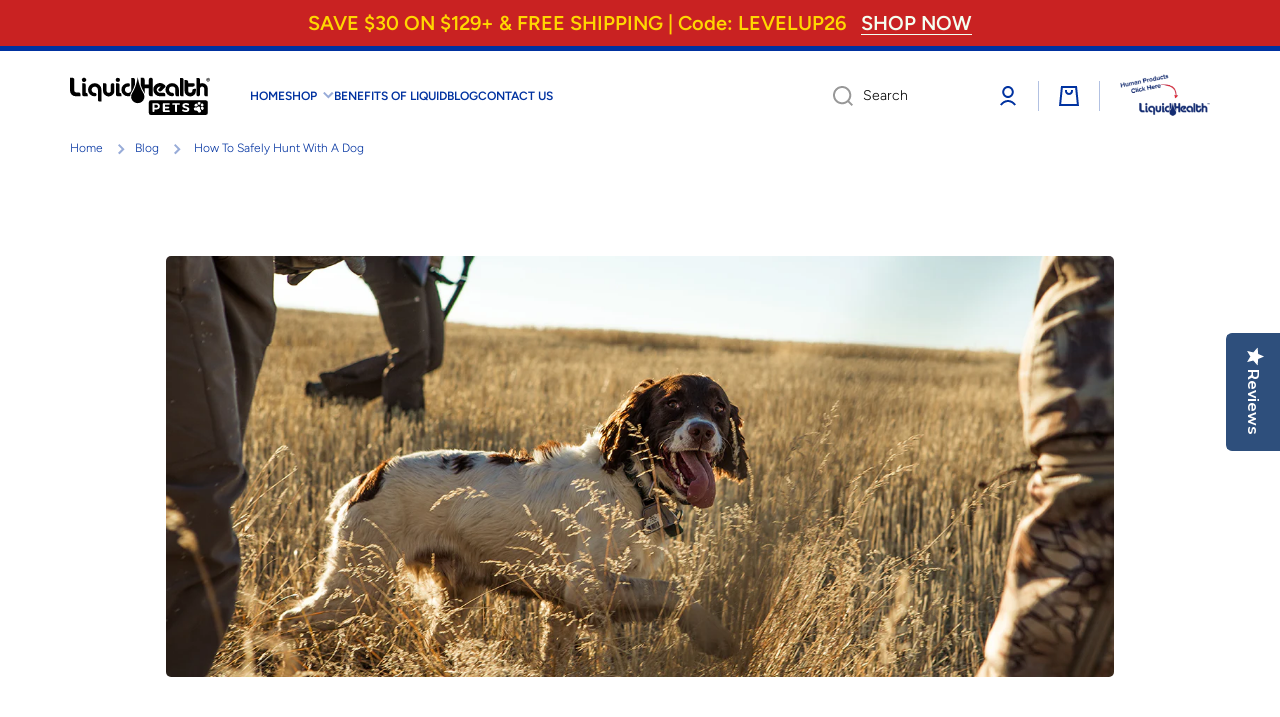

--- FILE ---
content_type: text/html; charset=utf-8
request_url: https://liquidhealthpets.com/blogs/blog/hunting-with-a-dog
body_size: 35898
content:
<!doctype html>
<html class="no-js" lang="en" data-role="main">
  <head>
    <meta charset="utf-8">
    <meta http-equiv="X-UA-Compatible" content="IE=edge">
    <meta name="viewport" content="width=device-width,initial-scale=1">
    <meta name="theme-color" content="">
    <link rel="canonical" href="https://liquidhealthpets.com/blogs/blog/hunting-with-a-dog">
    <link rel="preconnect" href="https://cdn.shopify.com" crossorigin>
 <meta property="og:url" content="https://liquidhealthpets.com/">
 <meta property="og:image" content="https://cdn.shopify.com/s/files/1/0685/9545/0175/files/social-thumbnail.png">
  <meta property="og:image:width" content="1200">
  <meta property="og:image:height" content="630"><link rel="icon" type="image/png" href="//liquidhealthpets.com/cdn/shop/files/MicrosoftTeams-image_58_32x32.png?v=1672772295"><link rel="preconnect" href="https://fonts.shopifycdn.com" crossorigin><title>
      How To Safely Hunt With A Dog | Liquid Health Pets
</title>

    
      <meta name="description" content="Many people take their dogs with them to hunt for many different reasons. Continue reading to learn about hunting with a dog.|Many people take their dogs with them to hunt for many different reasons. Continue reading to learn about hunting with a dog.|Many people take their dogs with them to hunt for many different reasons. Continue reading to learn about hunting with a dog.|Many people take their dogs with them to hunt for many different reasons. Continue reading to learn about hunting with a dog.">
    

    

<meta property="og:site_name" content="Liquid Health Pets">
<meta property="og:url" content="https://liquidhealthpets.com/blogs/blog/hunting-with-a-dog">
<meta property="og:title" content="How To Safely Hunt With A Dog | Liquid Health Pets">
<meta property="og:type" content="article">
<meta property="og:description" content="Many people take their dogs with them to hunt for many different reasons. Continue reading to learn about hunting with a dog.|Many people take their dogs with them to hunt for many different reasons. Continue reading to learn about hunting with a dog.|Many people take their dogs with them to hunt for many different reasons. Continue reading to learn about hunting with a dog.|Many people take their dogs with them to hunt for many different reasons. Continue reading to learn about hunting with a dog."><meta property="og:image" content="http://liquidhealthpets.com/cdn/shop/articles/josiah-ness-M3aDKpzcl8g-unsplash.jpg?v=1672138852">
  <meta property="og:image:secure_url" content="https://liquidhealthpets.com/cdn/shop/articles/josiah-ness-M3aDKpzcl8g-unsplash.jpg?v=1672138852">
  <meta property="og:image:width" content="1350">
  <meta property="og:image:height" content="600"><meta name="twitter:card" content="summary_large_image">
<meta name="twitter:title" content="How To Safely Hunt With A Dog | Liquid Health Pets">
<meta name="twitter:description" content="Many people take their dogs with them to hunt for many different reasons. Continue reading to learn about hunting with a dog.|Many people take their dogs with them to hunt for many different reasons. Continue reading to learn about hunting with a dog.|Many people take their dogs with them to hunt for many different reasons. Continue reading to learn about hunting with a dog.|Many people take their dogs with them to hunt for many different reasons. Continue reading to learn about hunting with a dog.">

    <script src="//liquidhealthpets.com/cdn/shop/t/38/assets/constants.js?v=58251544750838685771753433366" defer="defer"></script>
    <script src="//liquidhealthpets.com/cdn/shop/t/38/assets/pubsub.js?v=162490899887979251753702612" defer="defer"></script>
    <script src="//liquidhealthpets.com/cdn/shop/t/38/assets/global.js?v=160792993882946144601753702361" defer="defer"></script>
    
    <script>window.performance && window.performance.mark && window.performance.mark('shopify.content_for_header.start');</script><meta name="google-site-verification" content="W01gwHD93kJrtw00yaKQHqbH3KHEnQU8ENacLhf52W8">
<meta name="facebook-domain-verification" content="6arrv13exvvui16l2u6od3zsba5afu">
<meta id="shopify-digital-wallet" name="shopify-digital-wallet" content="/68595450175/digital_wallets/dialog">
<meta name="shopify-checkout-api-token" content="26b95230adae6dcc1f7520c4ca0d23c5">
<meta id="in-context-paypal-metadata" data-shop-id="68595450175" data-venmo-supported="false" data-environment="production" data-locale="en_US" data-paypal-v4="true" data-currency="USD">
<link rel="alternate" type="application/atom+xml" title="Feed" href="/blogs/blog.atom" />
<script async="async" src="/checkouts/internal/preloads.js?locale=en-US"></script>
<link rel="preconnect" href="https://shop.app" crossorigin="anonymous">
<script async="async" src="https://shop.app/checkouts/internal/preloads.js?locale=en-US&shop_id=68595450175" crossorigin="anonymous"></script>
<script id="apple-pay-shop-capabilities" type="application/json">{"shopId":68595450175,"countryCode":"US","currencyCode":"USD","merchantCapabilities":["supports3DS"],"merchantId":"gid:\/\/shopify\/Shop\/68595450175","merchantName":"Liquid Health Pets","requiredBillingContactFields":["postalAddress","email","phone"],"requiredShippingContactFields":["postalAddress","email","phone"],"shippingType":"shipping","supportedNetworks":["visa","masterCard","amex","discover","elo","jcb"],"total":{"type":"pending","label":"Liquid Health Pets","amount":"1.00"},"shopifyPaymentsEnabled":true,"supportsSubscriptions":true}</script>
<script id="shopify-features" type="application/json">{"accessToken":"26b95230adae6dcc1f7520c4ca0d23c5","betas":["rich-media-storefront-analytics"],"domain":"liquidhealthpets.com","predictiveSearch":true,"shopId":68595450175,"locale":"en"}</script>
<script>var Shopify = Shopify || {};
Shopify.shop = "liquid-health-pets.myshopify.com";
Shopify.locale = "en";
Shopify.currency = {"active":"USD","rate":"1.0"};
Shopify.country = "US";
Shopify.theme = {"name":"Minion-4.0.1-upgraded-CCDEV-25.07.25","id":179978174783,"schema_name":"Minion","schema_version":"4.0.1","theme_store_id":1571,"role":"main"};
Shopify.theme.handle = "null";
Shopify.theme.style = {"id":null,"handle":null};
Shopify.cdnHost = "liquidhealthpets.com/cdn";
Shopify.routes = Shopify.routes || {};
Shopify.routes.root = "/";</script>
<script type="module">!function(o){(o.Shopify=o.Shopify||{}).modules=!0}(window);</script>
<script>!function(o){function n(){var o=[];function n(){o.push(Array.prototype.slice.apply(arguments))}return n.q=o,n}var t=o.Shopify=o.Shopify||{};t.loadFeatures=n(),t.autoloadFeatures=n()}(window);</script>
<script>
  window.ShopifyPay = window.ShopifyPay || {};
  window.ShopifyPay.apiHost = "shop.app\/pay";
  window.ShopifyPay.redirectState = null;
</script>
<script id="shop-js-analytics" type="application/json">{"pageType":"article"}</script>
<script defer="defer" async type="module" src="//liquidhealthpets.com/cdn/shopifycloud/shop-js/modules/v2/client.init-shop-cart-sync_BT-GjEfc.en.esm.js"></script>
<script defer="defer" async type="module" src="//liquidhealthpets.com/cdn/shopifycloud/shop-js/modules/v2/chunk.common_D58fp_Oc.esm.js"></script>
<script defer="defer" async type="module" src="//liquidhealthpets.com/cdn/shopifycloud/shop-js/modules/v2/chunk.modal_xMitdFEc.esm.js"></script>
<script type="module">
  await import("//liquidhealthpets.com/cdn/shopifycloud/shop-js/modules/v2/client.init-shop-cart-sync_BT-GjEfc.en.esm.js");
await import("//liquidhealthpets.com/cdn/shopifycloud/shop-js/modules/v2/chunk.common_D58fp_Oc.esm.js");
await import("//liquidhealthpets.com/cdn/shopifycloud/shop-js/modules/v2/chunk.modal_xMitdFEc.esm.js");

  window.Shopify.SignInWithShop?.initShopCartSync?.({"fedCMEnabled":true,"windoidEnabled":true});

</script>
<script>
  window.Shopify = window.Shopify || {};
  if (!window.Shopify.featureAssets) window.Shopify.featureAssets = {};
  window.Shopify.featureAssets['shop-js'] = {"shop-cart-sync":["modules/v2/client.shop-cart-sync_DZOKe7Ll.en.esm.js","modules/v2/chunk.common_D58fp_Oc.esm.js","modules/v2/chunk.modal_xMitdFEc.esm.js"],"init-fed-cm":["modules/v2/client.init-fed-cm_B6oLuCjv.en.esm.js","modules/v2/chunk.common_D58fp_Oc.esm.js","modules/v2/chunk.modal_xMitdFEc.esm.js"],"shop-cash-offers":["modules/v2/client.shop-cash-offers_D2sdYoxE.en.esm.js","modules/v2/chunk.common_D58fp_Oc.esm.js","modules/v2/chunk.modal_xMitdFEc.esm.js"],"shop-login-button":["modules/v2/client.shop-login-button_QeVjl5Y3.en.esm.js","modules/v2/chunk.common_D58fp_Oc.esm.js","modules/v2/chunk.modal_xMitdFEc.esm.js"],"pay-button":["modules/v2/client.pay-button_DXTOsIq6.en.esm.js","modules/v2/chunk.common_D58fp_Oc.esm.js","modules/v2/chunk.modal_xMitdFEc.esm.js"],"shop-button":["modules/v2/client.shop-button_DQZHx9pm.en.esm.js","modules/v2/chunk.common_D58fp_Oc.esm.js","modules/v2/chunk.modal_xMitdFEc.esm.js"],"avatar":["modules/v2/client.avatar_BTnouDA3.en.esm.js"],"init-windoid":["modules/v2/client.init-windoid_CR1B-cfM.en.esm.js","modules/v2/chunk.common_D58fp_Oc.esm.js","modules/v2/chunk.modal_xMitdFEc.esm.js"],"init-shop-for-new-customer-accounts":["modules/v2/client.init-shop-for-new-customer-accounts_C_vY_xzh.en.esm.js","modules/v2/client.shop-login-button_QeVjl5Y3.en.esm.js","modules/v2/chunk.common_D58fp_Oc.esm.js","modules/v2/chunk.modal_xMitdFEc.esm.js"],"init-shop-email-lookup-coordinator":["modules/v2/client.init-shop-email-lookup-coordinator_BI7n9ZSv.en.esm.js","modules/v2/chunk.common_D58fp_Oc.esm.js","modules/v2/chunk.modal_xMitdFEc.esm.js"],"init-shop-cart-sync":["modules/v2/client.init-shop-cart-sync_BT-GjEfc.en.esm.js","modules/v2/chunk.common_D58fp_Oc.esm.js","modules/v2/chunk.modal_xMitdFEc.esm.js"],"shop-toast-manager":["modules/v2/client.shop-toast-manager_DiYdP3xc.en.esm.js","modules/v2/chunk.common_D58fp_Oc.esm.js","modules/v2/chunk.modal_xMitdFEc.esm.js"],"init-customer-accounts":["modules/v2/client.init-customer-accounts_D9ZNqS-Q.en.esm.js","modules/v2/client.shop-login-button_QeVjl5Y3.en.esm.js","modules/v2/chunk.common_D58fp_Oc.esm.js","modules/v2/chunk.modal_xMitdFEc.esm.js"],"init-customer-accounts-sign-up":["modules/v2/client.init-customer-accounts-sign-up_iGw4briv.en.esm.js","modules/v2/client.shop-login-button_QeVjl5Y3.en.esm.js","modules/v2/chunk.common_D58fp_Oc.esm.js","modules/v2/chunk.modal_xMitdFEc.esm.js"],"shop-follow-button":["modules/v2/client.shop-follow-button_CqMgW2wH.en.esm.js","modules/v2/chunk.common_D58fp_Oc.esm.js","modules/v2/chunk.modal_xMitdFEc.esm.js"],"checkout-modal":["modules/v2/client.checkout-modal_xHeaAweL.en.esm.js","modules/v2/chunk.common_D58fp_Oc.esm.js","modules/v2/chunk.modal_xMitdFEc.esm.js"],"shop-login":["modules/v2/client.shop-login_D91U-Q7h.en.esm.js","modules/v2/chunk.common_D58fp_Oc.esm.js","modules/v2/chunk.modal_xMitdFEc.esm.js"],"lead-capture":["modules/v2/client.lead-capture_BJmE1dJe.en.esm.js","modules/v2/chunk.common_D58fp_Oc.esm.js","modules/v2/chunk.modal_xMitdFEc.esm.js"],"payment-terms":["modules/v2/client.payment-terms_Ci9AEqFq.en.esm.js","modules/v2/chunk.common_D58fp_Oc.esm.js","modules/v2/chunk.modal_xMitdFEc.esm.js"]};
</script>
<script>(function() {
  var isLoaded = false;
  function asyncLoad() {
    if (isLoaded) return;
    isLoaded = true;
    var urls = ["https:\/\/static.rechargecdn.com\/assets\/js\/widget.min.js?shop=liquid-health-pets.myshopify.com","https:\/\/static.shareasale.com\/json\/shopify\/deduplication.js?shop=liquid-health-pets.myshopify.com","\/\/shopify.privy.com\/widget.js?shop=liquid-health-pets.myshopify.com","https:\/\/static.shareasale.com\/json\/shopify\/shareasale-tracking.js?sasmid=131510\u0026ssmtid=19038\u0026shop=liquid-health-pets.myshopify.com","https:\/\/cdn.roseperl.com\/storelocator-prod\/stockist-form\/liquid-health-pets-1750212742.js?shop=liquid-health-pets.myshopify.com","https:\/\/cdn.roseperl.com\/storelocator-prod\/setting\/liquid-health-pets-1756461009.js?shop=liquid-health-pets.myshopify.com","https:\/\/cdn.roseperl.com\/storelocator-prod\/wtb\/liquid-health-pets-1756461010.js?shop=liquid-health-pets.myshopify.com"];
    for (var i = 0; i < urls.length; i++) {
      var s = document.createElement('script');
      s.type = 'text/javascript';
      s.async = true;
      s.src = urls[i];
      var x = document.getElementsByTagName('script')[0];
      x.parentNode.insertBefore(s, x);
    }
  };
  if(window.attachEvent) {
    window.attachEvent('onload', asyncLoad);
  } else {
    window.addEventListener('load', asyncLoad, false);
  }
})();</script>
<script id="__st">var __st={"a":68595450175,"offset":-28800,"reqid":"bfa5f081-7cf4-48c3-9f4c-bcf82fd9d3f2-1769467076","pageurl":"liquidhealthpets.com\/blogs\/blog\/hunting-with-a-dog","s":"articles-604678652223","u":"7b5913f9571d","p":"article","rtyp":"article","rid":604678652223};</script>
<script>window.ShopifyPaypalV4VisibilityTracking = true;</script>
<script id="captcha-bootstrap">!function(){'use strict';const t='contact',e='account',n='new_comment',o=[[t,t],['blogs',n],['comments',n],[t,'customer']],c=[[e,'customer_login'],[e,'guest_login'],[e,'recover_customer_password'],[e,'create_customer']],r=t=>t.map((([t,e])=>`form[action*='/${t}']:not([data-nocaptcha='true']) input[name='form_type'][value='${e}']`)).join(','),a=t=>()=>t?[...document.querySelectorAll(t)].map((t=>t.form)):[];function s(){const t=[...o],e=r(t);return a(e)}const i='password',u='form_key',d=['recaptcha-v3-token','g-recaptcha-response','h-captcha-response',i],f=()=>{try{return window.sessionStorage}catch{return}},m='__shopify_v',_=t=>t.elements[u];function p(t,e,n=!1){try{const o=window.sessionStorage,c=JSON.parse(o.getItem(e)),{data:r}=function(t){const{data:e,action:n}=t;return t[m]||n?{data:e,action:n}:{data:t,action:n}}(c);for(const[e,n]of Object.entries(r))t.elements[e]&&(t.elements[e].value=n);n&&o.removeItem(e)}catch(o){console.error('form repopulation failed',{error:o})}}const l='form_type',E='cptcha';function T(t){t.dataset[E]=!0}const w=window,h=w.document,L='Shopify',v='ce_forms',y='captcha';let A=!1;((t,e)=>{const n=(g='f06e6c50-85a8-45c8-87d0-21a2b65856fe',I='https://cdn.shopify.com/shopifycloud/storefront-forms-hcaptcha/ce_storefront_forms_captcha_hcaptcha.v1.5.2.iife.js',D={infoText:'Protected by hCaptcha',privacyText:'Privacy',termsText:'Terms'},(t,e,n)=>{const o=w[L][v],c=o.bindForm;if(c)return c(t,g,e,D).then(n);var r;o.q.push([[t,g,e,D],n]),r=I,A||(h.body.append(Object.assign(h.createElement('script'),{id:'captcha-provider',async:!0,src:r})),A=!0)});var g,I,D;w[L]=w[L]||{},w[L][v]=w[L][v]||{},w[L][v].q=[],w[L][y]=w[L][y]||{},w[L][y].protect=function(t,e){n(t,void 0,e),T(t)},Object.freeze(w[L][y]),function(t,e,n,w,h,L){const[v,y,A,g]=function(t,e,n){const i=e?o:[],u=t?c:[],d=[...i,...u],f=r(d),m=r(i),_=r(d.filter((([t,e])=>n.includes(e))));return[a(f),a(m),a(_),s()]}(w,h,L),I=t=>{const e=t.target;return e instanceof HTMLFormElement?e:e&&e.form},D=t=>v().includes(t);t.addEventListener('submit',(t=>{const e=I(t);if(!e)return;const n=D(e)&&!e.dataset.hcaptchaBound&&!e.dataset.recaptchaBound,o=_(e),c=g().includes(e)&&(!o||!o.value);(n||c)&&t.preventDefault(),c&&!n&&(function(t){try{if(!f())return;!function(t){const e=f();if(!e)return;const n=_(t);if(!n)return;const o=n.value;o&&e.removeItem(o)}(t);const e=Array.from(Array(32),(()=>Math.random().toString(36)[2])).join('');!function(t,e){_(t)||t.append(Object.assign(document.createElement('input'),{type:'hidden',name:u})),t.elements[u].value=e}(t,e),function(t,e){const n=f();if(!n)return;const o=[...t.querySelectorAll(`input[type='${i}']`)].map((({name:t})=>t)),c=[...d,...o],r={};for(const[a,s]of new FormData(t).entries())c.includes(a)||(r[a]=s);n.setItem(e,JSON.stringify({[m]:1,action:t.action,data:r}))}(t,e)}catch(e){console.error('failed to persist form',e)}}(e),e.submit())}));const S=(t,e)=>{t&&!t.dataset[E]&&(n(t,e.some((e=>e===t))),T(t))};for(const o of['focusin','change'])t.addEventListener(o,(t=>{const e=I(t);D(e)&&S(e,y())}));const B=e.get('form_key'),M=e.get(l),P=B&&M;t.addEventListener('DOMContentLoaded',(()=>{const t=y();if(P)for(const e of t)e.elements[l].value===M&&p(e,B);[...new Set([...A(),...v().filter((t=>'true'===t.dataset.shopifyCaptcha))])].forEach((e=>S(e,t)))}))}(h,new URLSearchParams(w.location.search),n,t,e,['guest_login'])})(!0,!0)}();</script>
<script integrity="sha256-4kQ18oKyAcykRKYeNunJcIwy7WH5gtpwJnB7kiuLZ1E=" data-source-attribution="shopify.loadfeatures" defer="defer" src="//liquidhealthpets.com/cdn/shopifycloud/storefront/assets/storefront/load_feature-a0a9edcb.js" crossorigin="anonymous"></script>
<script crossorigin="anonymous" defer="defer" src="//liquidhealthpets.com/cdn/shopifycloud/storefront/assets/shopify_pay/storefront-65b4c6d7.js?v=20250812"></script>
<script data-source-attribution="shopify.dynamic_checkout.dynamic.init">var Shopify=Shopify||{};Shopify.PaymentButton=Shopify.PaymentButton||{isStorefrontPortableWallets:!0,init:function(){window.Shopify.PaymentButton.init=function(){};var t=document.createElement("script");t.src="https://liquidhealthpets.com/cdn/shopifycloud/portable-wallets/latest/portable-wallets.en.js",t.type="module",document.head.appendChild(t)}};
</script>
<script data-source-attribution="shopify.dynamic_checkout.buyer_consent">
  function portableWalletsHideBuyerConsent(e){var t=document.getElementById("shopify-buyer-consent"),n=document.getElementById("shopify-subscription-policy-button");t&&n&&(t.classList.add("hidden"),t.setAttribute("aria-hidden","true"),n.removeEventListener("click",e))}function portableWalletsShowBuyerConsent(e){var t=document.getElementById("shopify-buyer-consent"),n=document.getElementById("shopify-subscription-policy-button");t&&n&&(t.classList.remove("hidden"),t.removeAttribute("aria-hidden"),n.addEventListener("click",e))}window.Shopify?.PaymentButton&&(window.Shopify.PaymentButton.hideBuyerConsent=portableWalletsHideBuyerConsent,window.Shopify.PaymentButton.showBuyerConsent=portableWalletsShowBuyerConsent);
</script>
<script data-source-attribution="shopify.dynamic_checkout.cart.bootstrap">document.addEventListener("DOMContentLoaded",(function(){function t(){return document.querySelector("shopify-accelerated-checkout-cart, shopify-accelerated-checkout")}if(t())Shopify.PaymentButton.init();else{new MutationObserver((function(e,n){t()&&(Shopify.PaymentButton.init(),n.disconnect())})).observe(document.body,{childList:!0,subtree:!0})}}));
</script>
<link id="shopify-accelerated-checkout-styles" rel="stylesheet" media="screen" href="https://liquidhealthpets.com/cdn/shopifycloud/portable-wallets/latest/accelerated-checkout-backwards-compat.css" crossorigin="anonymous">
<style id="shopify-accelerated-checkout-cart">
        #shopify-buyer-consent {
  margin-top: 1em;
  display: inline-block;
  width: 100%;
}

#shopify-buyer-consent.hidden {
  display: none;
}

#shopify-subscription-policy-button {
  background: none;
  border: none;
  padding: 0;
  text-decoration: underline;
  font-size: inherit;
  cursor: pointer;
}

#shopify-subscription-policy-button::before {
  box-shadow: none;
}

      </style>
<script id="sections-script" data-sections="footer" defer="defer" src="//liquidhealthpets.com/cdn/shop/t/38/compiled_assets/scripts.js?v=4815"></script>
<script>window.performance && window.performance.mark && window.performance.mark('shopify.content_for_header.end');</script>

    
    <style data-shopify>    
      @font-face {
  font-family: Figtree;
  font-weight: 300;
  font-style: normal;
  font-display: swap;
  src: url("//liquidhealthpets.com/cdn/fonts/figtree/figtree_n3.e4cc0323f8b9feb279bf6ced9d868d88ce80289f.woff2") format("woff2"),
       url("//liquidhealthpets.com/cdn/fonts/figtree/figtree_n3.db79ac3fb83d054d99bd79fccf8e8782b5cf449e.woff") format("woff");
}

@font-face {
  font-family: Figtree;
  font-weight: 600;
  font-style: normal;
  font-display: swap;
  src: url("//liquidhealthpets.com/cdn/fonts/figtree/figtree_n6.9d1ea52bb49a0a86cfd1b0383d00f83d3fcc14de.woff2") format("woff2"),
       url("//liquidhealthpets.com/cdn/fonts/figtree/figtree_n6.f0fcdea525a0e47b2ae4ab645832a8e8a96d31d3.woff") format("woff");
}

@font-face {
  font-family: Figtree;
  font-weight: 300;
  font-style: italic;
  font-display: swap;
  src: url("//liquidhealthpets.com/cdn/fonts/figtree/figtree_i3.914abbe7a583759f0a18bf02652c9ee1f4bb1c6d.woff2") format("woff2"),
       url("//liquidhealthpets.com/cdn/fonts/figtree/figtree_i3.3d7354f07ddb3c61082efcb69896c65d6c00d9fa.woff") format("woff");
}

      @font-face {
  font-family: Figtree;
  font-weight: 600;
  font-style: italic;
  font-display: swap;
  src: url("//liquidhealthpets.com/cdn/fonts/figtree/figtree_i6.702baae75738b446cfbed6ac0d60cab7b21e61ba.woff2") format("woff2"),
       url("//liquidhealthpets.com/cdn/fonts/figtree/figtree_i6.6b8dc40d16c9905d29525156e284509f871ce8f9.woff") format("woff");
}

      @font-face {
  font-family: Figtree;
  font-weight: 600;
  font-style: normal;
  font-display: swap;
  src: url("//liquidhealthpets.com/cdn/fonts/figtree/figtree_n6.9d1ea52bb49a0a86cfd1b0383d00f83d3fcc14de.woff2") format("woff2"),
       url("//liquidhealthpets.com/cdn/fonts/figtree/figtree_n6.f0fcdea525a0e47b2ae4ab645832a8e8a96d31d3.woff") format("woff");
}

    
      :root {
    	--duration-short: .2s;
        --duration-medium: .3s;
    	--duration-large: .5s;
    	--animation-bezier: ease;
    	--zoom-animation-bezier: cubic-bezier(.15,.75,.5,1);
    
        --animation-type: cubic-bezier(0, 0, 0.3, 1);
        --animation-time: .5s;

        --product-thumbnail_move-up: 0.35s;
        --product-thumbnail_move-up_type: linear;
        --product-thumbnail-button_opacity_hover: 0.15s;
        --product-thumbnail-button_opacity_over: 0.3s;
        --product-thumbnail-button_opacity_type: linear;
        --product-thumbnail-button_move: 0.35s;
        --product-thumbnail-button_move_type: linear;

        --font-heading-family: Figtree, sans-serif;
        --font-heading-style: normal;
        --font-heading-weight: 600;
    
        --font-body-family: Figtree, sans-serif;
        --font-body-style: normal;
        --font-body-weight: 300;
    	--font-body-bold-weight: 600;
    	--font-button-weight: 600;
    
    	--font-heading-scale: 1.0;
        --font-body-scale: 1.0;
    
        --font-body-size: calc(16px * var(--font-body-scale));
        --font-body-line-height: 130%;
        --font-body2-size: calc(14px * var(--font-body-scale));
        --font-body2-line-height: 130%;
        --font-body3-size: calc(12px * var(--font-body-scale));
        --font-body3-line-height: 130%;
        --font-body4-size: calc(10px * var(--font-body-scale));
        --font-body4-line-height: 130%;

        --color-body-background: #fff;
        --color-secondary-background: #ffffff;
      	--color-section-background: var(--color-secondary-background);--color-simple-dropdown: #ffffff;
    	--color-vertical-menu-dropdown: #ffffff;

        --color-base:#0032a0;
    	--color-base-rgb: 0, 50, 160;
        --color-accent:#1c5b3e;
        --color-subheading: var(--color-accent);
        --color-text-link:#fff;

        --color-price: #000000;
        --color-old-price: #d20404;
        --color-lines-borders: rgba(0, 50, 160, 0.3);
        --color-input-background: #ffffff;
        --color-input-text: #000000;
        --color-input-background-active: var(--color-body-background);
        --opacity-icons: 0.4;

    	--mobile-focus-color: rgba(0, 50, 160, 0.04);

    	--shadow: 0px 4px 20px rgba(22, 19, 69, 0.13);--auto-text-color-button-light:#ffffff;
    	--auto-text-color-button-dark:var(--color-base);
    	--auto-input-color-active-border-light: rgba(255,255,255,0.3);
    	--auto-input-color-active-border-dark:rgba(var(--color-base-rgb),0.3);--auto-text-color-input-light:#ffffff;
    	--auto-text-color-input-dark:var(--color-input-text);--auto-text-color-accent: #ffffff
   		
;--auto-text-color--with-base-color: #ffffff;--radius: 5px;
    	--radius-input: 8px;
    	--radius-button: 8px;
    	--radius-badge:3px;
    	--radius-checkbox:4px;
        --radius-menu: 8px;

        --color-badge-1:#d20404;--color-badge-1-text: var(--auto-text-color-button-light);--color-badge-2:#ef6c00;--color-badge-2-text: var(--auto-text-color-button-light);--color-badge-3:#d20404;--color-badge-3-text: var(--auto-text-color-button-light);--color-free-delivery-bar: #287314;
      
    	--color-error: #d20404;
    
        --form_field-height: 50px;
        
        --page-width: 1300px;
        --page-padding: 10px;
        --page-padding-tablet: 10px;
        --page-padding-phone: 10px;

        --sections-top-spacing:100px;
    	--sections-top-spacing-mobile:80px;
		--sections-top-spacing--medium:80px;
    	--sections-top-spacing--medium-mobile:60px;
		--sections-top-spacing--small:40px;
    	--sections-top-spacing--small-mobile:40px;

        --padding1: 10px;
        --padding2: 20px;
        --padding3: 30px;
        --padding4: 40px;
    	--padding5: 60px;
        --padding-auto: 10px;
      }

      *,
      *::before,
      *::after {
      	box-sizing: border-box;
      }
      html {
        box-sizing: border-box;
        height: 100%;
     	-webkit-tap-highlight-color: transparent;
    	scroll-behavior: smooth;
      }
      body {
        display: grid;
        grid-template-rows: auto auto 1fr auto;
        grid-template-columns: 100%;
        min-height: 100%;
        margin: 0;
        font-size: var(--font-body-size);
        line-height: var(--font-body-line-height);
        color: var(--color-base);
    	background: var(--color-body-background);
        font-family: var(--font-body-family);
        font-style: var(--font-body-style);
        font-weight: var(--font-body-weight);
        -webkit-text-size-adjust: none;
    	text-size-adjust: none;
    	overflow-x: hidden;
      }.btn,
      .btn-color{
        --background: var(--color-accent);--color: var(--auto-text-color-button-light);
    	--fill: var(--auto-text-color-button-light);}.btn--secondary{
        --background: var(--color-base);--color: var(--auto-text-color-button-light);
    	--fill: var(--auto-text-color-button-light);}.btn.checkout-button-color,
      .btn.product-form__submit,
      .btn.btn--add-to-cart{
        --background: #1c5b3e;--color: var(--auto-text-color-button-light);
    	--fill: var(--auto-text-color-button-light);}.btn.btn-quickview-color{
        --background: #FFFFFF;--color: var(--auto-text-color-button-dark);
    	--fill: var(--auto-text-color-button-dark);}

      
    
    .visually-hidden {
      position: absolute!important;
      overflow: hidden;
      margin: -1px;
      border: 0;
      clip: rect(0 0 0 0);
      word-wrap: normal!important;
    }
    .visually-hidden:not(:focus),
    .visually-hidden:not(:focus-visible){
      width: 1px;
      height: 1px;
      padding: 0;
    }
    .announcement-bar{
      opacity:0;
    }
    .popup-modal{
      display: none;
    }.js #MainContent{
      opacity:0;
      transition: opacity 1s var(--animation-bezier);
    }
    .js.dom-loaded #MainContent{
      opacity:1;
    }</style>

    <link href="//liquidhealthpets.com/cdn/shop/t/38/assets/base.css?v=24660491039767651511755865700" rel="stylesheet" type="text/css" media="all" />
    

    <!-- For header custom css -->
    <link href="//liquidhealthpets.com/cdn/shop/t/38/assets/header-custom-fix.css?v=175996958563591787641755585691" rel="stylesheet" type="text/css" media="all" />
    <!-- For footer custom css -->
     <link href="//liquidhealthpets.com/cdn/shop/t/38/assets/footer-custom-fix.css?v=121358558074472049851754047630" rel="stylesheet" type="text/css" media="all" />
<link rel="preload" as="font" href="//liquidhealthpets.com/cdn/fonts/figtree/figtree_n3.e4cc0323f8b9feb279bf6ced9d868d88ce80289f.woff2" type="font/woff2" crossorigin><link rel="preload" as="font" href="//liquidhealthpets.com/cdn/fonts/figtree/figtree_n6.9d1ea52bb49a0a86cfd1b0383d00f83d3fcc14de.woff2" type="font/woff2" crossorigin><link rel="stylesheet" href="//liquidhealthpets.com/cdn/shop/t/38/assets/component-predictive-search.css?v=56809426218578757611753433366" media="print" onload="this.media='all'"><!-- CUSTOM CODES FOR HOME PAGE -->
    

<!-- CUSTOM CODES FOR BENEFITS PAGE -->
    

<!-- CUSTOM CODES FOR ABOUT PAGE -->
    


    <!-- CUSTOM CODES FOR Privacy, Shipping, Terms Page -->
    

<!-- CUSTOM CODES FOR SHOP PAGE & PRODUCT DESCRITION-->
  <!-- CUSTOM CODES READ MORE -->
  <script src="https://cdnjs.cloudflare.com/ajax/libs/jquery/3.2.1/jquery.min.js" defer></script>
  <!-- END CUSTOM CODES FOR READ MORE -->
    

  <!-- CUSTOM CODES FOR PRODUCT COLLECTION PAGE CONTENT -->
      
      
      <!-- CUSTOM CODES FOR COLLECTION PAGE CONTENT -->

<!-- CUSTOM CODES FOR TERM OF SERVICE PAGE -->
    <!-- CUSTOM CODES FOR contaxt us page-->
    

    <!-- CUSTOM CODES FOR TERM OF SERVICE PAGE -->
    
    <!-- CUSTOM CODES FOR TERM OF SERVICE PAGE -->
    
    <!-- CUSTOM CODES FOR login and register PAGE -->
   
      
    <!-- CUSTOM CODES FOR login and register PAGE -->
    
    <script>
      document.documentElement.className = document.documentElement.className.replace('no-js', 'js');
      if (Shopify.designMode) {
        document.documentElement.classList.add('shopify-design-mode');
      }
      document.addEventListener("DOMContentLoaded", function(event) {
        document.documentElement.classList.add('dom-loaded');
        setTimeout(function(){document.querySelector('footer').classList.add('footer-loaded')}, 700);
      });
    </script>
      <!-- Google tag (gtag.js)
    <script src="https://www.googletagmanager.com/gtag/js?id=G-PCGQ8WYEP7" defer></script>
    <script>
      window.dataLayer = window.dataLayer || [];
      function gtag(){dataLayer.push(arguments);}
      gtag('js', new Date());
    
      gtag('config', 'G-PCGQ8WYEP7');
    </script>
    <!-- Google Tag Manager
      <script>
      window.dataLayer = window.dataLayer || [];
      </script>
      <script>(function(w,d,s,l,i){w[l]=w[l]||[];w[l].push({'gtm.start':
      new Date().getTime(),event:'gtm.js'});var f=d.getElementsByTagName(s)[0],
      j=d.createElement(s),dl=l!='dataLayer'?'&l='+l:'';j.async=true;j.src=
      'https://www.googletagmanager.com/gtm.js?id='+i+dl;f.parentNode.insertBefore(j,f);
      })(window,document,'script','dataLayer','GTM-MBG2VD3');</script>
      <!-- End Google Tag Manager -->
    <!--   For Rating and reviews on product card -->
    <script src="https://apps.elfsight.com/p/platform.js" defer></script><link rel="preload" as="font" href="//liquidhealthpets.com/cdn/fonts/figtree/figtree_n3.e4cc0323f8b9feb279bf6ced9d868d88ce80289f.woff2" type="font/woff2" crossorigin><link rel="preload" as="font" href="//liquidhealthpets.com/cdn/fonts/figtree/figtree_n6.9d1ea52bb49a0a86cfd1b0383d00f83d3fcc14de.woff2" type="font/woff2" crossorigin><link rel="stylesheet" href="//liquidhealthpets.com/cdn/shop/t/38/assets/component-predictive-search.css?v=56809426218578757611753433366" media="print" onload="this.media='all'"><script>
      document.documentElement.className = document.documentElement.className.replace('no-js', 'js');
      if (Shopify.designMode) {
        document.documentElement.classList.add('shopify-design-mode');
      }
      document.addEventListener("DOMContentLoaded", function(event) {
        document.documentElement.classList.add('dom-loaded');
        setTimeout(function(){document.querySelector('footer').classList.add('footer-loaded')}, 700);
      });
    </script>
  <!-- BEGIN app block: shopify://apps/yotpo-product-reviews/blocks/settings/eb7dfd7d-db44-4334-bc49-c893b51b36cf -->


  <script type="text/javascript" src="https://cdn-widgetsrepository.yotpo.com/v1/loader/wZJvg0QRS2FC6Uk7CHbtJe8EiuuGRtwjGA1oIidS?languageCode=en" async></script>



  
<!-- END app block --><!-- BEGIN app block: shopify://apps/klaviyo-email-marketing-sms/blocks/klaviyo-onsite-embed/2632fe16-c075-4321-a88b-50b567f42507 -->












  <script async src="https://static.klaviyo.com/onsite/js/UVYhBp/klaviyo.js?company_id=UVYhBp"></script>
  <script>!function(){if(!window.klaviyo){window._klOnsite=window._klOnsite||[];try{window.klaviyo=new Proxy({},{get:function(n,i){return"push"===i?function(){var n;(n=window._klOnsite).push.apply(n,arguments)}:function(){for(var n=arguments.length,o=new Array(n),w=0;w<n;w++)o[w]=arguments[w];var t="function"==typeof o[o.length-1]?o.pop():void 0,e=new Promise((function(n){window._klOnsite.push([i].concat(o,[function(i){t&&t(i),n(i)}]))}));return e}}})}catch(n){window.klaviyo=window.klaviyo||[],window.klaviyo.push=function(){var n;(n=window._klOnsite).push.apply(n,arguments)}}}}();</script>

  




  <script>
    window.klaviyoReviewsProductDesignMode = false
  </script>







<!-- END app block --><link href="https://monorail-edge.shopifysvc.com" rel="dns-prefetch">
<script>(function(){if ("sendBeacon" in navigator && "performance" in window) {try {var session_token_from_headers = performance.getEntriesByType('navigation')[0].serverTiming.find(x => x.name == '_s').description;} catch {var session_token_from_headers = undefined;}var session_cookie_matches = document.cookie.match(/_shopify_s=([^;]*)/);var session_token_from_cookie = session_cookie_matches && session_cookie_matches.length === 2 ? session_cookie_matches[1] : "";var session_token = session_token_from_headers || session_token_from_cookie || "";function handle_abandonment_event(e) {var entries = performance.getEntries().filter(function(entry) {return /monorail-edge.shopifysvc.com/.test(entry.name);});if (!window.abandonment_tracked && entries.length === 0) {window.abandonment_tracked = true;var currentMs = Date.now();var navigation_start = performance.timing.navigationStart;var payload = {shop_id: 68595450175,url: window.location.href,navigation_start,duration: currentMs - navigation_start,session_token,page_type: "article"};window.navigator.sendBeacon("https://monorail-edge.shopifysvc.com/v1/produce", JSON.stringify({schema_id: "online_store_buyer_site_abandonment/1.1",payload: payload,metadata: {event_created_at_ms: currentMs,event_sent_at_ms: currentMs}}));}}window.addEventListener('pagehide', handle_abandonment_event);}}());</script>
<script id="web-pixels-manager-setup">(function e(e,d,r,n,o){if(void 0===o&&(o={}),!Boolean(null===(a=null===(i=window.Shopify)||void 0===i?void 0:i.analytics)||void 0===a?void 0:a.replayQueue)){var i,a;window.Shopify=window.Shopify||{};var t=window.Shopify;t.analytics=t.analytics||{};var s=t.analytics;s.replayQueue=[],s.publish=function(e,d,r){return s.replayQueue.push([e,d,r]),!0};try{self.performance.mark("wpm:start")}catch(e){}var l=function(){var e={modern:/Edge?\/(1{2}[4-9]|1[2-9]\d|[2-9]\d{2}|\d{4,})\.\d+(\.\d+|)|Firefox\/(1{2}[4-9]|1[2-9]\d|[2-9]\d{2}|\d{4,})\.\d+(\.\d+|)|Chrom(ium|e)\/(9{2}|\d{3,})\.\d+(\.\d+|)|(Maci|X1{2}).+ Version\/(15\.\d+|(1[6-9]|[2-9]\d|\d{3,})\.\d+)([,.]\d+|)( \(\w+\)|)( Mobile\/\w+|) Safari\/|Chrome.+OPR\/(9{2}|\d{3,})\.\d+\.\d+|(CPU[ +]OS|iPhone[ +]OS|CPU[ +]iPhone|CPU IPhone OS|CPU iPad OS)[ +]+(15[._]\d+|(1[6-9]|[2-9]\d|\d{3,})[._]\d+)([._]\d+|)|Android:?[ /-](13[3-9]|1[4-9]\d|[2-9]\d{2}|\d{4,})(\.\d+|)(\.\d+|)|Android.+Firefox\/(13[5-9]|1[4-9]\d|[2-9]\d{2}|\d{4,})\.\d+(\.\d+|)|Android.+Chrom(ium|e)\/(13[3-9]|1[4-9]\d|[2-9]\d{2}|\d{4,})\.\d+(\.\d+|)|SamsungBrowser\/([2-9]\d|\d{3,})\.\d+/,legacy:/Edge?\/(1[6-9]|[2-9]\d|\d{3,})\.\d+(\.\d+|)|Firefox\/(5[4-9]|[6-9]\d|\d{3,})\.\d+(\.\d+|)|Chrom(ium|e)\/(5[1-9]|[6-9]\d|\d{3,})\.\d+(\.\d+|)([\d.]+$|.*Safari\/(?![\d.]+ Edge\/[\d.]+$))|(Maci|X1{2}).+ Version\/(10\.\d+|(1[1-9]|[2-9]\d|\d{3,})\.\d+)([,.]\d+|)( \(\w+\)|)( Mobile\/\w+|) Safari\/|Chrome.+OPR\/(3[89]|[4-9]\d|\d{3,})\.\d+\.\d+|(CPU[ +]OS|iPhone[ +]OS|CPU[ +]iPhone|CPU IPhone OS|CPU iPad OS)[ +]+(10[._]\d+|(1[1-9]|[2-9]\d|\d{3,})[._]\d+)([._]\d+|)|Android:?[ /-](13[3-9]|1[4-9]\d|[2-9]\d{2}|\d{4,})(\.\d+|)(\.\d+|)|Mobile Safari.+OPR\/([89]\d|\d{3,})\.\d+\.\d+|Android.+Firefox\/(13[5-9]|1[4-9]\d|[2-9]\d{2}|\d{4,})\.\d+(\.\d+|)|Android.+Chrom(ium|e)\/(13[3-9]|1[4-9]\d|[2-9]\d{2}|\d{4,})\.\d+(\.\d+|)|Android.+(UC? ?Browser|UCWEB|U3)[ /]?(15\.([5-9]|\d{2,})|(1[6-9]|[2-9]\d|\d{3,})\.\d+)\.\d+|SamsungBrowser\/(5\.\d+|([6-9]|\d{2,})\.\d+)|Android.+MQ{2}Browser\/(14(\.(9|\d{2,})|)|(1[5-9]|[2-9]\d|\d{3,})(\.\d+|))(\.\d+|)|K[Aa][Ii]OS\/(3\.\d+|([4-9]|\d{2,})\.\d+)(\.\d+|)/},d=e.modern,r=e.legacy,n=navigator.userAgent;return n.match(d)?"modern":n.match(r)?"legacy":"unknown"}(),u="modern"===l?"modern":"legacy",c=(null!=n?n:{modern:"",legacy:""})[u],f=function(e){return[e.baseUrl,"/wpm","/b",e.hashVersion,"modern"===e.buildTarget?"m":"l",".js"].join("")}({baseUrl:d,hashVersion:r,buildTarget:u}),m=function(e){var d=e.version,r=e.bundleTarget,n=e.surface,o=e.pageUrl,i=e.monorailEndpoint;return{emit:function(e){var a=e.status,t=e.errorMsg,s=(new Date).getTime(),l=JSON.stringify({metadata:{event_sent_at_ms:s},events:[{schema_id:"web_pixels_manager_load/3.1",payload:{version:d,bundle_target:r,page_url:o,status:a,surface:n,error_msg:t},metadata:{event_created_at_ms:s}}]});if(!i)return console&&console.warn&&console.warn("[Web Pixels Manager] No Monorail endpoint provided, skipping logging."),!1;try{return self.navigator.sendBeacon.bind(self.navigator)(i,l)}catch(e){}var u=new XMLHttpRequest;try{return u.open("POST",i,!0),u.setRequestHeader("Content-Type","text/plain"),u.send(l),!0}catch(e){return console&&console.warn&&console.warn("[Web Pixels Manager] Got an unhandled error while logging to Monorail."),!1}}}}({version:r,bundleTarget:l,surface:e.surface,pageUrl:self.location.href,monorailEndpoint:e.monorailEndpoint});try{o.browserTarget=l,function(e){var d=e.src,r=e.async,n=void 0===r||r,o=e.onload,i=e.onerror,a=e.sri,t=e.scriptDataAttributes,s=void 0===t?{}:t,l=document.createElement("script"),u=document.querySelector("head"),c=document.querySelector("body");if(l.async=n,l.src=d,a&&(l.integrity=a,l.crossOrigin="anonymous"),s)for(var f in s)if(Object.prototype.hasOwnProperty.call(s,f))try{l.dataset[f]=s[f]}catch(e){}if(o&&l.addEventListener("load",o),i&&l.addEventListener("error",i),u)u.appendChild(l);else{if(!c)throw new Error("Did not find a head or body element to append the script");c.appendChild(l)}}({src:f,async:!0,onload:function(){if(!function(){var e,d;return Boolean(null===(d=null===(e=window.Shopify)||void 0===e?void 0:e.analytics)||void 0===d?void 0:d.initialized)}()){var d=window.webPixelsManager.init(e)||void 0;if(d){var r=window.Shopify.analytics;r.replayQueue.forEach((function(e){var r=e[0],n=e[1],o=e[2];d.publishCustomEvent(r,n,o)})),r.replayQueue=[],r.publish=d.publishCustomEvent,r.visitor=d.visitor,r.initialized=!0}}},onerror:function(){return m.emit({status:"failed",errorMsg:"".concat(f," has failed to load")})},sri:function(e){var d=/^sha384-[A-Za-z0-9+/=]+$/;return"string"==typeof e&&d.test(e)}(c)?c:"",scriptDataAttributes:o}),m.emit({status:"loading"})}catch(e){m.emit({status:"failed",errorMsg:(null==e?void 0:e.message)||"Unknown error"})}}})({shopId: 68595450175,storefrontBaseUrl: "https://liquidhealthpets.com",extensionsBaseUrl: "https://extensions.shopifycdn.com/cdn/shopifycloud/web-pixels-manager",monorailEndpoint: "https://monorail-edge.shopifysvc.com/unstable/produce_batch",surface: "storefront-renderer",enabledBetaFlags: ["2dca8a86"],webPixelsConfigList: [{"id":"2083881279","configuration":"{\"accountID\":\"UVYhBp\",\"webPixelConfig\":\"eyJlbmFibGVBZGRlZFRvQ2FydEV2ZW50cyI6IHRydWV9\"}","eventPayloadVersion":"v1","runtimeContext":"STRICT","scriptVersion":"524f6c1ee37bacdca7657a665bdca589","type":"APP","apiClientId":123074,"privacyPurposes":["ANALYTICS","MARKETING"],"dataSharingAdjustments":{"protectedCustomerApprovalScopes":["read_customer_address","read_customer_email","read_customer_name","read_customer_personal_data","read_customer_phone"]}},{"id":"1918173503","configuration":"{\"store_id\":\"173853\",\"environment\":\"prod\"}","eventPayloadVersion":"v1","runtimeContext":"STRICT","scriptVersion":"e1b3f843f8a910884b33e33e956dd640","type":"APP","apiClientId":294517,"privacyPurposes":[],"dataSharingAdjustments":{"protectedCustomerApprovalScopes":["read_customer_address","read_customer_email","read_customer_name","read_customer_personal_data","read_customer_phone"]}},{"id":"1459257663","configuration":"{\"masterTagID\":\"19038\",\"merchantID\":\"131510\",\"appPath\":\"https:\/\/daedalus.shareasale.com\",\"storeID\":\"2\",\"xTypeMode\":\"NaN\",\"xTypeValue\":\"NaN\",\"channelDedup\":\"NaN\"}","eventPayloadVersion":"v1","runtimeContext":"STRICT","scriptVersion":"f300cca684872f2df140f714437af558","type":"APP","apiClientId":4929191,"privacyPurposes":["ANALYTICS","MARKETING"],"dataSharingAdjustments":{"protectedCustomerApprovalScopes":["read_customer_personal_data"]}},{"id":"840859967","configuration":"{\"config\":\"{\\\"google_tag_ids\\\":[\\\"AW-10809410304\\\",\\\"GT-PBSRKVT\\\"],\\\"target_country\\\":\\\"US\\\",\\\"gtag_events\\\":[{\\\"type\\\":\\\"begin_checkout\\\",\\\"action_label\\\":\\\"AW-10809410304\\\/kA9xCJGfrogYEICGqqIo\\\"},{\\\"type\\\":\\\"search\\\",\\\"action_label\\\":\\\"AW-10809410304\\\/ZjtqCJSfrogYEICGqqIo\\\"},{\\\"type\\\":\\\"view_item\\\",\\\"action_label\\\":[\\\"AW-10809410304\\\/oSwqCIufrogYEICGqqIo\\\",\\\"MC-M75K94P44L\\\"]},{\\\"type\\\":\\\"purchase\\\",\\\"action_label\\\":[\\\"AW-10809410304\\\/xGbuCIifrogYEICGqqIo\\\",\\\"MC-M75K94P44L\\\"]},{\\\"type\\\":\\\"page_view\\\",\\\"action_label\\\":[\\\"AW-10809410304\\\/yZCvCI2erogYEICGqqIo\\\",\\\"MC-M75K94P44L\\\"]},{\\\"type\\\":\\\"add_payment_info\\\",\\\"action_label\\\":\\\"AW-10809410304\\\/DTBVCJefrogYEICGqqIo\\\"},{\\\"type\\\":\\\"add_to_cart\\\",\\\"action_label\\\":\\\"AW-10809410304\\\/5cuoCI6frogYEICGqqIo\\\"}],\\\"enable_monitoring_mode\\\":false}\"}","eventPayloadVersion":"v1","runtimeContext":"OPEN","scriptVersion":"b2a88bafab3e21179ed38636efcd8a93","type":"APP","apiClientId":1780363,"privacyPurposes":[],"dataSharingAdjustments":{"protectedCustomerApprovalScopes":["read_customer_address","read_customer_email","read_customer_name","read_customer_personal_data","read_customer_phone"]}},{"id":"356712767","configuration":"{\"pixel_id\":\"2615473081942101\",\"pixel_type\":\"facebook_pixel\",\"metaapp_system_user_token\":\"-\"}","eventPayloadVersion":"v1","runtimeContext":"OPEN","scriptVersion":"ca16bc87fe92b6042fbaa3acc2fbdaa6","type":"APP","apiClientId":2329312,"privacyPurposes":["ANALYTICS","MARKETING","SALE_OF_DATA"],"dataSharingAdjustments":{"protectedCustomerApprovalScopes":["read_customer_address","read_customer_email","read_customer_name","read_customer_personal_data","read_customer_phone"]}},{"id":"shopify-app-pixel","configuration":"{}","eventPayloadVersion":"v1","runtimeContext":"STRICT","scriptVersion":"0450","apiClientId":"shopify-pixel","type":"APP","privacyPurposes":["ANALYTICS","MARKETING"]},{"id":"shopify-custom-pixel","eventPayloadVersion":"v1","runtimeContext":"LAX","scriptVersion":"0450","apiClientId":"shopify-pixel","type":"CUSTOM","privacyPurposes":["ANALYTICS","MARKETING"]}],isMerchantRequest: false,initData: {"shop":{"name":"Liquid Health Pets","paymentSettings":{"currencyCode":"USD"},"myshopifyDomain":"liquid-health-pets.myshopify.com","countryCode":"US","storefrontUrl":"https:\/\/liquidhealthpets.com"},"customer":null,"cart":null,"checkout":null,"productVariants":[],"purchasingCompany":null},},"https://liquidhealthpets.com/cdn","fcfee988w5aeb613cpc8e4bc33m6693e112",{"modern":"","legacy":""},{"shopId":"68595450175","storefrontBaseUrl":"https:\/\/liquidhealthpets.com","extensionBaseUrl":"https:\/\/extensions.shopifycdn.com\/cdn\/shopifycloud\/web-pixels-manager","surface":"storefront-renderer","enabledBetaFlags":"[\"2dca8a86\"]","isMerchantRequest":"false","hashVersion":"fcfee988w5aeb613cpc8e4bc33m6693e112","publish":"custom","events":"[[\"page_viewed\",{}]]"});</script><script>
  window.ShopifyAnalytics = window.ShopifyAnalytics || {};
  window.ShopifyAnalytics.meta = window.ShopifyAnalytics.meta || {};
  window.ShopifyAnalytics.meta.currency = 'USD';
  var meta = {"page":{"pageType":"article","resourceType":"article","resourceId":604678652223,"requestId":"bfa5f081-7cf4-48c3-9f4c-bcf82fd9d3f2-1769467076"}};
  for (var attr in meta) {
    window.ShopifyAnalytics.meta[attr] = meta[attr];
  }
</script>
<script class="analytics">
  (function () {
    var customDocumentWrite = function(content) {
      var jquery = null;

      if (window.jQuery) {
        jquery = window.jQuery;
      } else if (window.Checkout && window.Checkout.$) {
        jquery = window.Checkout.$;
      }

      if (jquery) {
        jquery('body').append(content);
      }
    };

    var hasLoggedConversion = function(token) {
      if (token) {
        return document.cookie.indexOf('loggedConversion=' + token) !== -1;
      }
      return false;
    }

    var setCookieIfConversion = function(token) {
      if (token) {
        var twoMonthsFromNow = new Date(Date.now());
        twoMonthsFromNow.setMonth(twoMonthsFromNow.getMonth() + 2);

        document.cookie = 'loggedConversion=' + token + '; expires=' + twoMonthsFromNow;
      }
    }

    var trekkie = window.ShopifyAnalytics.lib = window.trekkie = window.trekkie || [];
    if (trekkie.integrations) {
      return;
    }
    trekkie.methods = [
      'identify',
      'page',
      'ready',
      'track',
      'trackForm',
      'trackLink'
    ];
    trekkie.factory = function(method) {
      return function() {
        var args = Array.prototype.slice.call(arguments);
        args.unshift(method);
        trekkie.push(args);
        return trekkie;
      };
    };
    for (var i = 0; i < trekkie.methods.length; i++) {
      var key = trekkie.methods[i];
      trekkie[key] = trekkie.factory(key);
    }
    trekkie.load = function(config) {
      trekkie.config = config || {};
      trekkie.config.initialDocumentCookie = document.cookie;
      var first = document.getElementsByTagName('script')[0];
      var script = document.createElement('script');
      script.type = 'text/javascript';
      script.onerror = function(e) {
        var scriptFallback = document.createElement('script');
        scriptFallback.type = 'text/javascript';
        scriptFallback.onerror = function(error) {
                var Monorail = {
      produce: function produce(monorailDomain, schemaId, payload) {
        var currentMs = new Date().getTime();
        var event = {
          schema_id: schemaId,
          payload: payload,
          metadata: {
            event_created_at_ms: currentMs,
            event_sent_at_ms: currentMs
          }
        };
        return Monorail.sendRequest("https://" + monorailDomain + "/v1/produce", JSON.stringify(event));
      },
      sendRequest: function sendRequest(endpointUrl, payload) {
        // Try the sendBeacon API
        if (window && window.navigator && typeof window.navigator.sendBeacon === 'function' && typeof window.Blob === 'function' && !Monorail.isIos12()) {
          var blobData = new window.Blob([payload], {
            type: 'text/plain'
          });

          if (window.navigator.sendBeacon(endpointUrl, blobData)) {
            return true;
          } // sendBeacon was not successful

        } // XHR beacon

        var xhr = new XMLHttpRequest();

        try {
          xhr.open('POST', endpointUrl);
          xhr.setRequestHeader('Content-Type', 'text/plain');
          xhr.send(payload);
        } catch (e) {
          console.log(e);
        }

        return false;
      },
      isIos12: function isIos12() {
        return window.navigator.userAgent.lastIndexOf('iPhone; CPU iPhone OS 12_') !== -1 || window.navigator.userAgent.lastIndexOf('iPad; CPU OS 12_') !== -1;
      }
    };
    Monorail.produce('monorail-edge.shopifysvc.com',
      'trekkie_storefront_load_errors/1.1',
      {shop_id: 68595450175,
      theme_id: 179978174783,
      app_name: "storefront",
      context_url: window.location.href,
      source_url: "//liquidhealthpets.com/cdn/s/trekkie.storefront.a804e9514e4efded663580eddd6991fcc12b5451.min.js"});

        };
        scriptFallback.async = true;
        scriptFallback.src = '//liquidhealthpets.com/cdn/s/trekkie.storefront.a804e9514e4efded663580eddd6991fcc12b5451.min.js';
        first.parentNode.insertBefore(scriptFallback, first);
      };
      script.async = true;
      script.src = '//liquidhealthpets.com/cdn/s/trekkie.storefront.a804e9514e4efded663580eddd6991fcc12b5451.min.js';
      first.parentNode.insertBefore(script, first);
    };
    trekkie.load(
      {"Trekkie":{"appName":"storefront","development":false,"defaultAttributes":{"shopId":68595450175,"isMerchantRequest":null,"themeId":179978174783,"themeCityHash":"3361996568288809601","contentLanguage":"en","currency":"USD","eventMetadataId":"22c8749c-7ab1-4c6d-b2bd-5509af4d9887"},"isServerSideCookieWritingEnabled":true,"monorailRegion":"shop_domain","enabledBetaFlags":["65f19447"]},"Session Attribution":{},"S2S":{"facebookCapiEnabled":true,"source":"trekkie-storefront-renderer","apiClientId":580111}}
    );

    var loaded = false;
    trekkie.ready(function() {
      if (loaded) return;
      loaded = true;

      window.ShopifyAnalytics.lib = window.trekkie;

      var originalDocumentWrite = document.write;
      document.write = customDocumentWrite;
      try { window.ShopifyAnalytics.merchantGoogleAnalytics.call(this); } catch(error) {};
      document.write = originalDocumentWrite;

      window.ShopifyAnalytics.lib.page(null,{"pageType":"article","resourceType":"article","resourceId":604678652223,"requestId":"bfa5f081-7cf4-48c3-9f4c-bcf82fd9d3f2-1769467076","shopifyEmitted":true});

      var match = window.location.pathname.match(/checkouts\/(.+)\/(thank_you|post_purchase)/)
      var token = match? match[1]: undefined;
      if (!hasLoggedConversion(token)) {
        setCookieIfConversion(token);
        
      }
    });


        var eventsListenerScript = document.createElement('script');
        eventsListenerScript.async = true;
        eventsListenerScript.src = "//liquidhealthpets.com/cdn/shopifycloud/storefront/assets/shop_events_listener-3da45d37.js";
        document.getElementsByTagName('head')[0].appendChild(eventsListenerScript);

})();</script>
<script
  defer
  src="https://liquidhealthpets.com/cdn/shopifycloud/perf-kit/shopify-perf-kit-3.0.4.min.js"
  data-application="storefront-renderer"
  data-shop-id="68595450175"
  data-render-region="gcp-us-east1"
  data-page-type="article"
  data-theme-instance-id="179978174783"
  data-theme-name="Minion"
  data-theme-version="4.0.1"
  data-monorail-region="shop_domain"
  data-resource-timing-sampling-rate="10"
  data-shs="true"
  data-shs-beacon="true"
  data-shs-export-with-fetch="true"
  data-shs-logs-sample-rate="1"
  data-shs-beacon-endpoint="https://liquidhealthpets.com/api/collect"
></script>
</head>

  <body>
    <a class="skip-to-content-link btn visually-hidden" href="#MainContent">
      Skip to content
    </a>
<link rel="stylesheet" href="//liquidhealthpets.com/cdn/shop/t/38/assets/component-toggle.css?v=119522846485335842041756109787" media="print" onload="this.media='all'">
<link rel="stylesheet" href="//liquidhealthpets.com/cdn/shop/t/38/assets/component-cart.css?v=135267332774147045021753433367" media="print" onload="this.media='all'">
<link rel="stylesheet" href="//liquidhealthpets.com/cdn/shop/t/38/assets/component-cart-items.css?v=82128462277459541191753433367" media="print" onload="this.media='all'">
<link rel="stylesheet" href="//liquidhealthpets.com/cdn/shop/t/38/assets/component-slider.css?v=171958080801362105921754046060" media="print" onload="this.media='all'">
<link rel="stylesheet" href="//liquidhealthpets.com/cdn/shop/t/38/assets/component-cart-drawer.css?v=17094130141671667351754048224" media="print" onload="this.media='all'">
<noscript><link href="//liquidhealthpets.com/cdn/shop/t/38/assets/component-toggle.css?v=119522846485335842041756109787" rel="stylesheet" type="text/css" media="all" /></noscript>
<noscript><link href="//liquidhealthpets.com/cdn/shop/t/38/assets/component-cart.css?v=135267332774147045021753433367" rel="stylesheet" type="text/css" media="all" /></noscript>
<noscript><link href="//liquidhealthpets.com/cdn/shop/t/38/assets/component-cart-items.css?v=82128462277459541191753433367" rel="stylesheet" type="text/css" media="all" /></noscript>
<noscript><link href="//liquidhealthpets.com/cdn/shop/t/38/assets/component-slider.css?v=171958080801362105921754046060" rel="stylesheet" type="text/css" media="all" /></noscript>
<noscript><link href="//liquidhealthpets.com/cdn/shop/t/38/assets/component-cart-drawer.css?v=17094130141671667351754048224" rel="stylesheet" type="text/css" media="all" /></noscript><script src="//liquidhealthpets.com/cdn/shop/t/38/assets/cart.js?v=30442492134175997671753700563" defer="defer"></script>

<style>
  .cart-drawer-container {
    visibility: hidden;
  }
</style>

<cart-drawer class="cart-drawer-container is-empty">
  <div id="CartDrawer" class="cart-drawer">
    <div id="CartDrawer-Overlay" class="cart-drawer__overlay"></div>
    <drawer-inner class="drawer__inner" role="dialog" aria-modal="true" aria-label="Your cart" tabindex="-1">
      <button class="drawer__close" type="button" onclick="this.closest('cart-drawer').close()" aria-label="Close">
        <svg class="theme-icon" width="20" height="20" viewBox="0 0 20 20" fill="none" xmlns="http://www.w3.org/2000/svg">
<path d="M8.5 10.0563L2.41421 16.1421L3.82843 17.5563L9.91421 11.4706L16.1421 17.6985L17.5563 16.2843L11.3284 10.0563L17.9706 3.41421L16.5563 2L9.91421 8.64214L3.41421 2.14214L2 3.55635L8.5 10.0563Z" fill="#142C73"/>
</svg>
      </button><div class="drawer__inner-empty">
        <div class="cart-drawer__warnings center cart-drawer__warnings--has-collection">
          <div class="cart-drawer__empty-content text-center">
            <div class="cart__warnings__icon"><svg class="theme-icon" width="20" height="20" viewBox="0 0 20 20" fill="none" xmlns="http://www.w3.org/2000/svg">
<path d="M10 7C8.89543 7 8 6.10457 8 5V4H6V5C6 7.20914 7.79086 9 10 9C12.2091 9 14 7.20914 14 5V4H12V5C12 6.10457 11.1046 7 10 7Z" fill="#142C73"/>
<path fill-rule="evenodd" clip-rule="evenodd" d="M2 0H18L20 20H0L2 0ZM2.20998 18L3.80998 2H16.19L17.79 18H2.20998Z" fill="#142C73"/>
</svg></div>
            <h2 class="mt20 mb0">Your cart is empty</h2>
            
            <button class="btn btn_zoom mt30 btn__animation-arrow btn__animation-arrow--left" type="button" onclick="this.closest('cart-drawer').close()" aria-label="Close"><span>Continue shopping</span></button><p class="h3 mt40">Have an account?</p>
              <p class="mt20">
                <b><a href="/account/login">Log in</a></b> to check out faster.
              </p></div>
        </div><div class="cart-drawer__collection-products mt40">
          <h5 class="mt0 mb0">TOP PRODUCTS OF THIS WEEK</h5>
          <div class="mt20">
            <slider-component class="grid slider slider--phone"><div class="col-sp-6 col-3 slider__slide"><div class="product-card btn-quickview-hover position-relative hover-area"><div id="badge__container-" class="badge__container badge--fixed"></div>

  <div class="product-card__image-holder mb15"><a href="/products/k9-fresh-breath-dental-water-additive" class="product-card__image image-hover-scaling__image border__radius "
         style="--aspect-ratio: 1.0;"
         >
      <img srcset="//liquidhealthpets.com/cdn/shop/files/PetDentalCare-ProductImage.jpg?v=1738866546&width=180 180w,//liquidhealthpets.com/cdn/shop/files/PetDentalCare-ProductImage.jpg?v=1738866546&width=390 400w,//liquidhealthpets.com/cdn/shop/files/PetDentalCare-ProductImage.jpg?v=1738866546&width=470 470w,//liquidhealthpets.com/cdn/shop/files/PetDentalCare-ProductImage.jpg?v=1738866546&width=620 620w,//liquidhealthpets.com/cdn/shop/files/PetDentalCare-ProductImage.jpg?v=1738866546&width=1240 1240w,//liquidhealthpets.com/cdn/shop/files/PetDentalCare-ProductImage.jpg?v=1738866546 1500w"
           src="//liquidhealthpets.com/cdn/shop/files/PetDentalCare-ProductImage.jpg?v=1738866546&width=400"
           sizes="(min-width: 1440px) calc((1300px - 20px) / 2),(min-width: 993px) calc((100vw - 140px) / 2),(min-width: 577px) calc((100vw - 40px - 10px) / 2),calc((100vw - 40px - 10px) / 2)"
           width="1500"
           height="1500"
           loading="lazy"
           alt="NEW! Pet Dental Care Water Additive For Dogs &amp; Cats"
           
           ></a></div>
  
  <div class="product-card__container mt--first-child-0">
    
<div class="mt5 body2">
      <a href="/products/k9-fresh-breath-dental-water-additive" class="product-card__heading">NEW! Pet Dental Care Water Additive For Dogs ...
</a>
    </div><div class="custom-elfsight-rating"><div>
  <div class="price mt5"><div class="price__regular body2">
      
      $21.95 USD
      
    </div>
    <div class="price__sale h5">From $9.95 USD</div></div>
  <div class="unit-price body3 hide">
    <span></span>
    <span aria-hidden="true">/</span>
    <span class="visually-hidden">&nbsp;per&nbsp;</span>
    <span>
    </span>
  </div>
</div><!--     Elfsight review -->   <div class="mt5 elfsight-rating">
      
  
      
    </div></div><quick-add-modal id="QuickAdd-8247227253055" class="popup-modal">
      <div role="dialog" aria-label="Choose options for NEW! Pet Dental Care Water Additive For Dogs &amp;amp; Cats" aria-modal="true" class="popup-modal__content">
        <button id="ModalClose-8247227253055" type="button" class="popup-modal__toggle" aria-label="Close">
          <svg class="theme-icon" width="20" height="20" viewBox="0 0 20 20" fill="none" xmlns="http://www.w3.org/2000/svg">
<path d="M8.5 10.0563L2.41421 16.1421L3.82843 17.5563L9.91421 11.4706L16.1421 17.6985L17.5563 16.2843L11.3284 10.0563L17.9706 3.41421L16.5563 2L9.91421 8.64214L3.41421 2.14214L2 3.55635L8.5 10.0563Z" fill="#142C73"/>
</svg>
        </button>
        <div id="QuickAddInfo-8247227253055" class="quick-add-modal__content-info">
        </div>
      </div>
    </quick-add-modal></div>
</div></div><div class="col-sp-6 col-3 slider__slide"><div class="product-card btn-quickview-hover position-relative hover-area"><div id="badge__container-" class="badge__container badge--fixed"></div>

  <div class="product-card__image-holder mb15"><a href="/products/k9-glucosamine-for-dogs-joint-supplement-1" class="product-card__image image-hover-scaling__image border__radius "
         style="--aspect-ratio: 1.0;"
         >
      <img srcset="//liquidhealthpets.com/cdn/shop/files/K9_Glucosamine-_32_-_New_Label.jpg?v=1761248046&width=180 180w,//liquidhealthpets.com/cdn/shop/files/K9_Glucosamine-_32_-_New_Label.jpg?v=1761248046&width=390 400w,//liquidhealthpets.com/cdn/shop/files/K9_Glucosamine-_32_-_New_Label.jpg?v=1761248046&width=470 470w,//liquidhealthpets.com/cdn/shop/files/K9_Glucosamine-_32_-_New_Label.jpg?v=1761248046&width=620 620w,//liquidhealthpets.com/cdn/shop/files/K9_Glucosamine-_32_-_New_Label.jpg?v=1761248046 1000w"
           src="//liquidhealthpets.com/cdn/shop/files/K9_Glucosamine-_32_-_New_Label.jpg?v=1761248046&width=400"
           sizes="(min-width: 1440px) calc((1300px - 20px) / 2),(min-width: 993px) calc((100vw - 140px) / 2),(min-width: 577px) calc((100vw - 40px - 10px) / 2),calc((100vw - 40px - 10px) / 2)"
           width="1000"
           height="1000"
           loading="lazy"
           alt="K9 Glucosamine For Dogs Joint Supplement"
           
           ></a></div>
  
  <div class="product-card__container mt--first-child-0">
    
<div class="mt5 body2">
      <a href="/products/k9-glucosamine-for-dogs-joint-supplement-1" class="product-card__heading">K9 Glucosamine For Dogs Joint Supplement
</a>
    </div><div class="custom-elfsight-rating"><div>
  <div class="price mt5"><div class="price__main-color h5">From $22.95 USD</div></div>
  <div class="unit-price body3 hide">
    <span></span>
    <span aria-hidden="true">/</span>
    <span class="visually-hidden">&nbsp;per&nbsp;</span>
    <span>
    </span>
  </div>
</div><!--     Elfsight review -->   <div class="mt5 elfsight-rating">
      
  
      
        <div class="elfsight-app-fc99a10c-dea2-4eb1-90e5-7f3e78c61869"></div>
      
    </div></div><quick-add-modal id="QuickAdd-8068426465599" class="popup-modal">
      <div role="dialog" aria-label="Choose options for K9 Glucosamine For Dogs Joint Supplement" aria-modal="true" class="popup-modal__content">
        <button id="ModalClose-8068426465599" type="button" class="popup-modal__toggle" aria-label="Close">
          <svg class="theme-icon" width="20" height="20" viewBox="0 0 20 20" fill="none" xmlns="http://www.w3.org/2000/svg">
<path d="M8.5 10.0563L2.41421 16.1421L3.82843 17.5563L9.91421 11.4706L16.1421 17.6985L17.5563 16.2843L11.3284 10.0563L17.9706 3.41421L16.5563 2L9.91421 8.64214L3.41421 2.14214L2 3.55635L8.5 10.0563Z" fill="#142C73"/>
</svg>
        </button>
        <div id="QuickAddInfo-8068426465599" class="quick-add-modal__content-info">
        </div>
      </div>
    </quick-add-modal></div>
</div></div><div class="col-sp-6 col-3 slider__slide"><div class="product-card btn-quickview-hover position-relative hover-area"><div id="badge__container-" class="badge__container badge--fixed"></div>

  <div class="product-card__image-holder mb15"><a href="/products/k9-complete-8-in-1" class="product-card__image image-hover-scaling__image border__radius "
         style="--aspect-ratio: 1.0;"
         >
      <img srcset="//liquidhealthpets.com/cdn/shop/files/New_K9_Complete_-_32_oz.jpg?v=1756922322&width=180 180w,//liquidhealthpets.com/cdn/shop/files/New_K9_Complete_-_32_oz.jpg?v=1756922322&width=390 400w,//liquidhealthpets.com/cdn/shop/files/New_K9_Complete_-_32_oz.jpg?v=1756922322&width=470 470w,//liquidhealthpets.com/cdn/shop/files/New_K9_Complete_-_32_oz.jpg?v=1756922322&width=620 620w,//liquidhealthpets.com/cdn/shop/files/New_K9_Complete_-_32_oz.jpg?v=1756922322 1000w"
           src="//liquidhealthpets.com/cdn/shop/files/New_K9_Complete_-_32_oz.jpg?v=1756922322&width=400"
           sizes="(min-width: 1440px) calc((1300px - 20px) / 2),(min-width: 993px) calc((100vw - 140px) / 2),(min-width: 577px) calc((100vw - 40px - 10px) / 2),calc((100vw - 40px - 10px) / 2)"
           width="1000"
           height="1000"
           loading="lazy"
           alt="NEW! K9 Complete 8-in-1 Multivitamin For Dogs"
           
           ></a></div>
  
  <div class="product-card__container mt--first-child-0">
    
<div class="mt5 body2">
      <a href="/products/k9-complete-8-in-1" class="product-card__heading">NEW! K9 Complete 8-in-1 Multivitamin For Dogs
</a>
    </div><div class="custom-elfsight-rating"><div>
  <div class="price mt5"><div class="price__regular body2">
      
      $39.95 USD
      
    </div>
    <div class="price__sale h5">From $29.95 USD</div></div>
  <div class="unit-price body3 hide">
    <span></span>
    <span aria-hidden="true">/</span>
    <span class="visually-hidden">&nbsp;per&nbsp;</span>
    <span>
    </span>
  </div>
</div><!--     Elfsight review -->   <div class="mt5 elfsight-rating">
      
  
      
        <div class="elfsight-app-85dedf3f-fa4e-4fbc-8c18-bc2cb9819fc7"></div>
      
    </div></div><quick-add-modal id="QuickAdd-8068426170687" class="popup-modal">
      <div role="dialog" aria-label="Choose options for NEW! K9 Complete 8-in-1 Multivitamin For Dogs" aria-modal="true" class="popup-modal__content">
        <button id="ModalClose-8068426170687" type="button" class="popup-modal__toggle" aria-label="Close">
          <svg class="theme-icon" width="20" height="20" viewBox="0 0 20 20" fill="none" xmlns="http://www.w3.org/2000/svg">
<path d="M8.5 10.0563L2.41421 16.1421L3.82843 17.5563L9.91421 11.4706L16.1421 17.6985L17.5563 16.2843L11.3284 10.0563L17.9706 3.41421L16.5563 2L9.91421 8.64214L3.41421 2.14214L2 3.55635L8.5 10.0563Z" fill="#142C73"/>
</svg>
        </button>
        <div id="QuickAddInfo-8068426170687" class="quick-add-modal__content-info">
        </div>
      </div>
    </quick-add-modal></div>
</div></div><div class="col-sp-6 col-3 slider__slide"><div class="product-card btn-quickview-hover position-relative hover-area"><div id="badge__container-" class="badge__container badge--fixed"></div>

  <div class="product-card__image-holder mb15"><a href="/products/joint-purr-fection-glucosamine-for-cats-1" class="product-card__image image-hover-scaling__image border__radius "
         style="--aspect-ratio: 1.0;"
         >
      <img srcset="//liquidhealthpets.com/cdn/shop/files/joint_purrfection_-_new_bottle_-_1pack.png?v=1717780997&width=180 180w,//liquidhealthpets.com/cdn/shop/files/joint_purrfection_-_new_bottle_-_1pack.png?v=1717780997&width=390 400w,//liquidhealthpets.com/cdn/shop/files/joint_purrfection_-_new_bottle_-_1pack.png?v=1717780997&width=470 470w,//liquidhealthpets.com/cdn/shop/files/joint_purrfection_-_new_bottle_-_1pack.png?v=1717780997&width=620 620w,//liquidhealthpets.com/cdn/shop/files/joint_purrfection_-_new_bottle_-_1pack.png?v=1717780997&width=1240 1240w,//liquidhealthpets.com/cdn/shop/files/joint_purrfection_-_new_bottle_-_1pack.png?v=1717780997 2250w"
           src="//liquidhealthpets.com/cdn/shop/files/joint_purrfection_-_new_bottle_-_1pack.png?v=1717780997&width=400"
           sizes="(min-width: 1440px) calc((1300px - 20px) / 2),(min-width: 993px) calc((100vw - 140px) / 2),(min-width: 577px) calc((100vw - 40px - 10px) / 2),calc((100vw - 40px - 10px) / 2)"
           width="2250"
           height="2250"
           loading="lazy"
           alt="Joint Purr-Fection Glucosamine For Cats"
           
           ></a></div>
  
  <div class="product-card__container mt--first-child-0">
    
<div class="mt5 body2">
      <a href="/products/joint-purr-fection-glucosamine-for-cats-1" class="product-card__heading">Joint Purr-Fection Glucosamine For Cats
</a>
    </div><div class="custom-elfsight-rating"><div>
  <div class="price mt5"><div class="price__regular body2">
      
      $21.95 USD
      
    </div>
    <div class="price__sale h5">From $16.95 USD</div></div>
  <div class="unit-price body3 hide">
    <span></span>
    <span aria-hidden="true">/</span>
    <span class="visually-hidden">&nbsp;per&nbsp;</span>
    <span>
    </span>
  </div>
</div><!--     Elfsight review -->   <div class="mt5 elfsight-rating">
      
  
      
        <div class="elfsight-app-bc6ed5a3-a9b1-4550-9d22-bc1c54f26d58"></div>
      
    </div></div><quick-add-modal id="QuickAdd-8068425908543" class="popup-modal">
      <div role="dialog" aria-label="Choose options for Joint Purr-Fection Glucosamine For Cats" aria-modal="true" class="popup-modal__content">
        <button id="ModalClose-8068425908543" type="button" class="popup-modal__toggle" aria-label="Close">
          <svg class="theme-icon" width="20" height="20" viewBox="0 0 20 20" fill="none" xmlns="http://www.w3.org/2000/svg">
<path d="M8.5 10.0563L2.41421 16.1421L3.82843 17.5563L9.91421 11.4706L16.1421 17.6985L17.5563 16.2843L11.3284 10.0563L17.9706 3.41421L16.5563 2L9.91421 8.64214L3.41421 2.14214L2 3.55635L8.5 10.0563Z" fill="#142C73"/>
</svg>
        </button>
        <div id="QuickAddInfo-8068425908543" class="quick-add-modal__content-info">
        </div>
      </div>
    </quick-add-modal></div>
</div></div></slider-component><div class="mt20 grid slider__buttons slider--phone">
              <div class="col-12"><div class="slider__buttons__container justify-content-center"><button type="button"
          class="slider__button slider__button--current"
          aria-label="Slide 1"
          ></button><button type="button"
          class="slider__button"
          aria-label="Slide 2"
          ></button></div></div>
            </div></div>
        </div></div><div class="drawer__footer">
        <div class="drawer__footer-content">
          <h2 class="drawer__heading mt0 mb0">Your cart</h2><div id="cart-page-free-delivery" class="free-delivery-bar"><div class="free-delivery-bar__toolbar body2" style="--length:0;--max-length:5500;"><svg class="theme-icon" width="20" height="20" viewBox="0 0 20 20" fill="none" xmlns="http://www.w3.org/2000/svg">
<path fill-rule="evenodd" clip-rule="evenodd" d="M10.0007 0L0 3.20345V16.1772L10.0007 19.5L20 16.1772V3.20345L10.0007 0ZM10.0006 2.00511L15.7204 3.83753L9.99982 5.64903L4.27971 3.83766L10.0006 2.00511ZM2 14.7597V5.11853L9 7.3352V17L2 14.7597ZM11 17L18 14.7597V5.11842L11 7.33508V17Z" fill="#142C73"/>
</svg><span>Spend <span class="strong">$55.00</span> to <span class="strong">FREE SHIPPING</span></span></div><div class="free-delivery-bar__end hide"></div>
          </div></div>

        <cart-drawer-items class="is-empty">
          <form action="/cart" id="CartDrawer-Form" class="cart__contents cart-drawer__form" method="post">
            <div id="CartDrawer-CartItems" class="drawer__contents js-contents"><p id="CartDrawer-LiveRegionText" class="visually-hidden" role="status"></p>
              <p id="CartDrawer-LineItemStatus" class="visually-hidden" aria-hidden="true" role="status">Loading...</p>
            </div>
            <div id="CartDrawer-CartErrors" role="alert"></div>
          </form>
        </cart-drawer-items>          

        <div class="drawer__footer-footer"><div class="cart__footer__information">
            <div class="cart__footer__content js-contents body3" >
              <div class="totals">
                <h3 class="mt0 mb0 totals__subtotal">Subtotal</h3>&nbsp;
                <p class="mt0 h3 totals__subtotal-value">$0.00 USD</p>
              </div><div class="tax-note">Taxes and <b><a href="/policies/shipping-policy">shipping</a></b> calculated at checkout
</div>
            </div><div class="cart__footer__content" >
              <noscript>
                <button type="submit" class="btn btn_zoom btn--secondary w-full" form="CartDrawer-Form">
                  <span>Update</span>
                </button>
              </noscript>
              <button type="submit" id="CartDrawer-Checkout" class="btn btn_zoom checkout-button-color w-full btn__animation-arrow" name="checkout" form="CartDrawer-Form" disabled>
                <span>Check out</span>
              </button>
            </div>
          </div>            
          
        </div>
      </div>
    </drawer-inner>
  </div>
</cart-drawer><!-- BEGIN sections: header-group -->
<div id="shopify-section-sections--24972592251199__225e5bb0-4de6-42d2-b5ab-34f5f41aab8e" class="shopify-section shopify-section-group-header-group"><link href="//liquidhealthpets.com/cdn/shop/t/38/assets/section-announcement-bar.css?v=112013662253047830551753433367" rel="stylesheet" type="text/css" media="all" />
<div class="page-fullwidth  announcement-bar__slider announcement-text-4">
  <div class="announcement-bar-container section-background--xsmall"
    data-delay="3"><a href="/collections/all" class="announcement-bar announcement-bar-js display-flex align-items-center clear-underline  active active-show"
           style="--color-announcement-bar:#c92222;
                --color-announcement-bar-text:#ffd701;"
           data-section-name="announcement-bar"
           >
        <div class="page-width">
          <div class="grid justify-content-center text-center">
            <div class="col-12 announcement-bar__item align-items-center">
              <p class="nomargin">SAVE $30 ON $129+  &amp; FREE SHIPPING | Code: LEVELUP26
&nbsp;&nbsp;<span class="btn-small strong"
                  style="--color-accent:#f4fff1;"
                 >SHOP NOW</span></p>
            </div>
          </div>
        </div>
      </a>

<a href="/collections/all" class="announcement-bar  display-flex align-items-center clear-underline announcement-bar--biggest active active-show"
           style="--color-announcement-bar:#c92222;
                --color-announcement-bar-text:#ffd701;"
           data-section-name="announcement-bar"
           >
        <div class="page-width">
          <div class="grid justify-content-center text-center">
            <div class="col-12 announcement-bar__item align-items-center">
              <p class="nomargin">SAVE $30 ON $129+  &amp; FREE SHIPPING | Code: LEVELUP26
&nbsp;&nbsp;<span class="btn-small strong"
                  style="--color-accent:#f4fff1;"
                 >SHOP NOW</span></p>
            </div>
          </div>
        </div>
      </a>
</div>
</div>
</div><div id="shopify-section-sections--24972592251199__header" class="shopify-section shopify-section-group-header-group section-header"><style>
  header{
    opacity: 0;
    transition: opacity 1s var(--animation-bezier);
  }
  .header{
    display: grid;
    grid-template-columns: 1fr auto 1fr;
    gap: 20px;padding: 20px 0;}
  .header.logo-to-left{
    grid-template-columns: auto 1fr auto;
    row-gap: 30px;
    column-gap: 40px;
  }
  .header-layout-classic .header.logo-to-left{
    grid-template-columns: auto 1fr 1fr;
  }
  .header>*{
    display: flex;
    flex-wrap: wrap;
    align-items: center;
    align-content: center;
  }
  @media (min-width: 993px){
    .header__mobile{
      display: none;
    }
    .header__drawer{
      display: none;
    }
  }
  @media (max-width: 992px){
    .header__desktop{
      display: none;
    }
    .header{
      padding: 13px 0;
    }
  }
  .header__heading{
    margin-top: 0;
    margin-bottom: 0;
  }
  [class*="submenu-design__"]{
    display: none;
    opacity: 0;
    visibility: hidden;
    pointer-events: none;
  }
  .list-menu--inline{
    display: inline-flex;
    flex-wrap: wrap;
    --row-gap: 10px;
    --column-gap: 20px;
    gap: var(--row-gap) var(--column-gap);
  }
  .list-menu--classic .list-menu--inline{
    --row-gap: 16px;
    --column-gap: 24px;
  }.vertical-menu-item{
    --vertical-menu-item-padding:14px 10px 15px;
  }
  .vertical-menu__show-more{
    --vertical-menu-item-padding:14px;
  }
  .vertical-menu__items .vertical-menu-item img{
    width:20px;
    max-height:20px;
    object-fit: contain;
  }
  
</style>

<link rel="stylesheet" href="//liquidhealthpets.com/cdn/shop/t/38/assets/component-inputs.css?v=114207929418148044311753700792" media="print" onload="this.media='all'">
<link rel="stylesheet" href="//liquidhealthpets.com/cdn/shop/t/38/assets/component-menu-drawer.css?v=28441288914142032161753700891" media="print" onload="this.media='all'">
<link rel="stylesheet" href="//liquidhealthpets.com/cdn/shop/t/38/assets/component-menu-submenu.css?v=181426300862569548221753433367" media="print" onload="this.media='all'">
<link rel="stylesheet" href="//liquidhealthpets.com/cdn/shop/t/38/assets/component-list-menu.css?v=108355392142202089911753433366" media="print" onload="this.media='all'">
<link rel="stylesheet" href="//liquidhealthpets.com/cdn/shop/t/38/assets/section-header.css?v=115241179053488307451756380170" media="print" onload="this.media='all'">
<noscript><link href="//liquidhealthpets.com/cdn/shop/t/38/assets/component-inputs.css?v=114207929418148044311753700792" rel="stylesheet" type="text/css" media="all" /></noscript>
<noscript><link href="//liquidhealthpets.com/cdn/shop/t/38/assets/component-menu-drawer.css?v=28441288914142032161753700891" rel="stylesheet" type="text/css" media="all" /></noscript>
<noscript><link href="//liquidhealthpets.com/cdn/shop/t/38/assets/component-menu-submenu.css?v=181426300862569548221753433367" rel="stylesheet" type="text/css" media="all" /></noscript>
<noscript><link href="//liquidhealthpets.com/cdn/shop/t/38/assets/component-list-menu.css?v=108355392142202089911753433366" rel="stylesheet" type="text/css" media="all" /></noscript>
<noscript><link href="//liquidhealthpets.com/cdn/shop/t/38/assets/section-header.css?v=115241179053488307451756380170" rel="stylesheet" type="text/css" media="all" /></noscript><link rel="stylesheet" href="//liquidhealthpets.com/cdn/shop/t/38/assets/component-free-delivery-bar.css?v=31741520788229078311753433367" media="print" onload="this.media='all'">
<noscript><link href="//liquidhealthpets.com/cdn/shop/t/38/assets/component-free-delivery-bar.css?v=31741520788229078311753433367" rel="stylesheet" type="text/css" media="all" /></noscript><link rel="stylesheet" href="//liquidhealthpets.com/cdn/shop/t/38/assets/component-cart-notification.css?v=14492616327560270661753433366" media="print" onload="this.media='all'">
<link rel="stylesheet" href="//liquidhealthpets.com/cdn/shop/t/38/assets/component-modal.css?v=89255221683784639611753433366" media="print" onload="this.media='all'"><link href="//liquidhealthpets.com/cdn/shop/t/38/assets/component-cart-drawer.css?v=17094130141671667351754048224" rel="stylesheet" type="text/css" media="all" />
<script src="//liquidhealthpets.com/cdn/shop/t/38/assets/details-disclosure.js?v=130383321174778955031753433367" defer="defer"></script><div class="header__color-line"></div><header data-role="main" data-section-name="header-layout-classic">
  <div class="header__mobile page-width">
    <div class="header logo-to-left--mobile"><div>
        <a href="/" class="header__heading-link clear-underline" aria-label="Logo"><div class="header__heading-logo--svg" style="--max-width: 140px; --max-height: 38.962183207758024px;">
            <svg xmlns="http://www.w3.org/2000/svg" width="277.39" height="77.198" viewbox="0 0 277.39 77.198"><path d="M16.915,30.385H12.338a3.768,3.768,0,0,1-3.814-3.814V4.449a3.768,3.768,0,0,0-1.1-2.807A3.906,3.906,0,0,0,4.6.566H0V26.525A11.389,11.389,0,0,0,11.575,38.181h9.154V34.313A3.867,3.867,0,0,0,19.661,31.5a3.752,3.752,0,0,0-2.746-1.114Z" transform="translate(0 0.991)"></path><path d="M26.245,4.577a13.09,13.09,0,0,0-13.288,13.3A13.121,13.121,0,0,0,26.192,31.246a3.394,3.394,0,0,0,3.547-3.54,3.34,3.34,0,0,0-.992-2.525,3.491,3.491,0,0,0-2.548-.969,5.942,5.942,0,0,1-4.424-1.861,6.164,6.164,0,0,1-1.823-4.47,6.278,6.278,0,0,1,10.68-4.44,5.949,5.949,0,0,1,1.823,4.432v20.4a3.539,3.539,0,0,0,.961,2.563,3.395,3.395,0,0,0,2.525.992h3.57V17.889A13.128,13.128,0,0,0,26.184,4.577Z" transform="translate(22.762 8.04)"></path><path d="M42.692,4.587a3.532,3.532,0,0,0-2.556.961,3.431,3.431,0,0,0-.991,2.533V20A4.167,4.167,0,0,1,37.947,23a4,4,0,0,1-2.975,1.221,4.044,4.044,0,0,1-2.99-1.236,4.091,4.091,0,0,1-1.221-3.005V8.135a3.494,3.494,0,0,0-.984-2.563,3.455,3.455,0,0,0-2.555-1h-3.5V19.951a10.947,10.947,0,0,0,3.227,8.056A11.244,11.244,0,0,0,46.186,20V8.081a3.425,3.425,0,0,0-.961-2.525,3.387,3.387,0,0,0-2.533-.969Z" transform="translate(41.672 8.03)"></path><path d="M57.22,29.392a67.944,67.944,0,0,0,6.453-14.639V4.188a3.386,3.386,0,0,0-.984-2.54A3.539,3.539,0,0,0,60.127.679H56.6V24.762a6.033,6.033,0,0,1-1.861,4.447,6.347,6.347,0,0,1-8.917,0A6.034,6.034,0,0,1,44,24.785a6.263,6.263,0,0,1,6.278-6.293,3.509,3.509,0,0,0,2.563-.969,3.363,3.363,0,0,0,1-2.533,3.41,3.41,0,0,0-3.555-3.562,13.159,13.159,0,0,0-13.342,13.35A13.2,13.2,0,0,0,50.263,38.1a14.106,14.106,0,0,0,3.982-.549,14.789,14.789,0,0,1,1.358-5.2C56.091,31.4,56.61,30.353,57.22,29.392Z" transform="translate(64.912 1.19)"></path><path d="M42.764,25.066a3.434,3.434,0,0,0-2.532-.969h-.107V8.078q0-3.5-3.54-3.5H33.076V27.621a3.326,3.326,0,0,0,3.486,3.509h7.163v-3.54a3.424,3.424,0,0,0-.961-2.525Z" transform="translate(58.108 8.041)"></path><path d="M12.829,9.255A4.363,4.363,0,1,0,9.778,7.974a4.158,4.158,0,0,0,3.051,1.282Z" transform="translate(14.941 0.929)"></path><path d="M18.488,25.066a3.418,3.418,0,0,0-2.533-.969h-.107V8.078q0-3.5-3.54-3.5H8.8V27.621a3.326,3.326,0,0,0,3.494,3.509h7.163v-3.54a3.4,3.4,0,0,0-.969-2.525Z" transform="translate(15.453 8.041)"></path><path d="M37.094,9.2A4.364,4.364,0,0,0,41.42,4.884,4.3,4.3,0,1,0,37.094,9.2Z" transform="translate(57.629 0.982)"></path><path d="M110.135,14.6A11.359,11.359,0,0,0,97.93,12.19v-8a3.386,3.386,0,0,0-.992-2.54A3.509,3.509,0,0,0,94.391.679H90.874v33.8a3.372,3.372,0,0,0,.961,2.533,3.417,3.417,0,0,0,2.525.969,3.5,3.5,0,0,0,2.548-.961,3.371,3.371,0,0,0,.992-2.533V22.565a4.005,4.005,0,0,1,1.228-2.975,4.226,4.226,0,0,1,7.224,2.983V34.48a3.31,3.31,0,0,0,3.471,3.5h3.608V22.588a10.869,10.869,0,0,0-3.3-7.987Z" transform="translate(159.665 1.19)"></path><path d="M82.557.679H79.04V34.472a3.334,3.334,0,0,0,3.486,3.509h3.555V4.165A3.439,3.439,0,0,0,85.09,1.64,3.5,3.5,0,0,0,82.557.679Z" transform="translate(138.872 1.19)"></path><path d="M70.693,20.43a3.409,3.409,0,0,0,2.525,1.083,3.584,3.584,0,0,0,2.464-1.037l6.675-6.53a3.41,3.41,0,0,0,.473-5.279A13.266,13.266,0,0,0,59.9,17.883a12.968,12.968,0,0,0,3.814,9.5,12.77,12.77,0,0,0,9.444,3.906H83.57v-3.57a3.3,3.3,0,0,0-3.486-3.486H73.165a5.941,5.941,0,0,1-4.424-1.861,6.361,6.361,0,0,1,0-8.917,6.018,6.018,0,0,1,4.432-1.823,5.82,5.82,0,0,1,1.35.153s-4.9,5.271-4.9,6.1a3.5,3.5,0,0,0,1.068,2.548Z" transform="translate(105.241 7.885)"></path><path d="M101.322,20.065a3.463,3.463,0,0,0-2.525.992,3.348,3.348,0,0,0-1.022,2.494v.473a4.11,4.11,0,0,1-1.2,2.99,4,4,0,0,1-2.967,1.221,4.157,4.157,0,0,1-4.2-4.219V15.625h9.634q3.486,0,3.494-3.54a3.326,3.326,0,0,0-3.486-3.5H89.407V5.838a3.387,3.387,0,0,0-3.562-3.547H82.335V24.009a11.229,11.229,0,1,0,22.45,0V20.065Z" transform="translate(144.663 4.017)"></path><path d="M70.9.57A3.738,3.738,0,0,0,67,4.453v9.619H58.608V4.445a3.814,3.814,0,0,0-1.1-2.815A3.875,3.875,0,0,0,54.695.555H50.8V15.377a67.889,67.889,0,0,0,6.331,14.234c.557.908,1.037,1.831,1.48,2.7V21.845H67v12.48A3.693,3.693,0,0,0,70.867,38.2h3.951V4.453a3.767,3.767,0,0,0-1.1-2.807A3.951,3.951,0,0,0,70.9.57Z" transform="translate(89.254 0.971)"></path><path d="M81.93,4.525a13.09,13.09,0,0,0-13.3,13.3,12.966,12.966,0,0,0,3.814,9.5,12.814,12.814,0,0,0,9.459,3.9,3.395,3.395,0,0,0,3.54-3.54,3.343,3.343,0,0,0-.984-2.563,3.511,3.511,0,0,0-2.548-.969,5.974,5.974,0,0,1-4.432-1.861,6.157,6.157,0,0,1-1.816-4.47,6.278,6.278,0,1,1,12.549,0V27.7a3.464,3.464,0,0,0,.961,2.548,3.4,3.4,0,0,0,2.517.977h3.555V17.92A13.159,13.159,0,0,0,81.93,4.525Z" transform="translate(120.589 7.948)"></path><path d="M67.575,31.6C59.337,18.1,57.109,0,57.109,0S54.89,18.1,46.643,31.6c-.549.915-1.045,1.861-1.526,2.815a13.2,13.2,0,1,0,23.991,0C68.628,33.458,68.132,32.512,67.575,31.6Z" transform="translate(77.151)"></path><path d="M169.313,17.135H60.876a4.2,4.2,0,0,0-4.2,4.2v21.55a4.2,4.2,0,0,0,4.2,4.2H169.313a4.2,4.2,0,0,0,4.2-4.2V21.338a4.2,4.2,0,0,0-4.2-4.2Zm-9.726,8.894c.412-1.525,2.189-3.211,3.814-2.082a3.562,3.562,0,0,1,1.35,4,2.647,2.647,0,0,1-1.77,1.526,3,3,0,0,1-2.639-.656,2.517,2.517,0,0,1-.755-2.784Zm-5.912-3.967a3.57,3.57,0,0,1,4.058-1.129c1.869.763,1.526,3.143.45,4.356a2.518,2.518,0,0,1-2.723.9,3.006,3.006,0,0,1-2.029-1.816,2.655,2.655,0,0,1,.244-2.342ZM148.3,25.015a2.67,2.67,0,0,1,4.524.374,5.159,5.159,0,0,1,.656,1.472,2.8,2.8,0,0,1,.1,1.122,1.662,1.662,0,0,1-.9,1.205,5.048,5.048,0,0,1-4.295.29,1.846,1.846,0,0,1-1.205-1.213,3.639,3.639,0,0,1,1.121-3.249ZM71.335,35.862H67.772v3.455A1.686,1.686,0,0,1,66.094,41H65.4a1.686,1.686,0,0,1-1.678-1.678V24.725A1.686,1.686,0,0,1,65.4,23.047h5.935c4.577,0,7.178,2.289,7.178,6.232C78.513,33.474,75.9,35.862,71.335,35.862Zm26.981,3.455A1.686,1.686,0,0,1,96.63,41H86.042a1.686,1.686,0,0,1-1.678-1.678V24.725a1.686,1.686,0,0,1,1.678-1.678H96.348a1.678,1.678,0,0,1,0,3.356H88.415v3.9H95.4a1.678,1.678,0,0,1,1.678,1.678h0A1.67,1.67,0,0,1,95.4,33.657H88.415v3.974H96.6a1.686,1.686,0,0,1,1.686,1.678Zm19.765-14.494A1.678,1.678,0,0,1,116.4,26.5h-3.814V39.341a1.686,1.686,0,0,1-1.686,1.678h-.687a1.678,1.678,0,0,1-1.678-1.678V26.479h-3.814a1.671,1.671,0,0,1-1.678-1.678v-.076a1.678,1.678,0,0,1,1.678-1.678h11.709a1.686,1.686,0,0,1,1.678,1.678ZM129.92,41.1a12.832,12.832,0,0,1-6.438-1.785,1.945,1.945,0,0,1-.763-2.517,1.716,1.716,0,0,1,2.433-.725,9.87,9.87,0,0,0,4.829,1.572c1.663,0,2.67-.618,2.67-1.724,0-3.379-9.566-1.4-9.566-7.766,0-3.257,2.792-5.34,6.949-5.34a13.332,13.332,0,0,1,5.073,1.03,1.915,1.915,0,0,1,.977,2.578l-.038.076a1.717,1.717,0,0,1-2.289.847,11.129,11.129,0,0,0-4.089-1.068c-1.358,0-2.288.488-2.288,1.465,0,3.3,9.566,1.457,9.535,7.918C136.946,39.226,133.894,41.1,129.92,41.1Zm27.287,1.1a3.365,3.365,0,0,1-3.112-1.61,7.625,7.625,0,0,0-2.014-2.083h0a7.631,7.631,0,0,0-2.845-.458,3.357,3.357,0,0,1-3.052-1.671,3.67,3.67,0,0,1,.641-4.089c1.053-1.106,2.609-.671,4.036-.5s2.128-1.205,3.356-1.846a2.693,2.693,0,0,1,2.426.046h0a2.693,2.693,0,0,1,1.366,1.961c.168,1.381-.58,2.731.358,3.814s2.182,2.128,1.854,3.616a3.669,3.669,0,0,1-3.013,2.838Zm8.162-8.17a3.616,3.616,0,0,1-2.06,2.754,1.83,1.83,0,0,1-1.678-.313,5.042,5.042,0,0,1-2.174-3.715,1.662,1.662,0,0,1,.5-1.419,2.634,2.634,0,0,1,.976-.549,5.168,5.168,0,0,1,1.587-.282,2.9,2.9,0,0,1,2.441,1.014,2.944,2.944,0,0,1,.412,2.525Z" transform="translate(99.58 30.107)"></path><path d="M64.056,20.5H60.7v6.1h3.356c2.288,0,3.54-1.03,3.54-3.051S66.314,20.5,64.056,20.5Z" transform="translate(106.653 36.014)"></path><path d="M105.53,4.354a3.7,3.7,0,1,1-.292-1.444A3.711,3.711,0,0,1,105.53,4.354Zm-6.674,0a2.884,2.884,0,0,0,2.9,2.967,2.967,2.967,0,1,0,0-5.935,2.884,2.884,0,0,0-2.9,2.967ZM101.145,6.3h-.862V2.584a7.526,7.526,0,0,1,1.426-.107A2.288,2.288,0,0,1,103,2.744a1.023,1.023,0,0,1,.359.816.954.954,0,0,1-.763.862v.069a1.09,1.09,0,0,1,.679.9,2.872,2.872,0,0,0,.267.931h-.923a3.147,3.147,0,0,1-.3-.908c-.069-.4-.3-.587-.763-.587h-.4Zm0-2.105h.4c.473,0,.862-.16.862-.542s-.252-.565-.763-.565a2.006,2.006,0,0,0-.473.046Z" transform="translate(171.86 1.116)"></path></svg>
          </div></a>
      </div>
      
      <header-drawer data-breakpoint="tablet">
        <details class="drawer">

          <summary class="main-menu-button">
            <div class="drawer__icon-menu"><svg class="theme-icon" width="20" height="20" viewBox="0 0 20 20" fill="none" xmlns="http://www.w3.org/2000/svg">
<path d="M0 2H20V4H0V2Z" fill="#142C73"/>
<path d="M0 9H20V11H0V9Z" fill="#142C73"/>
<path d="M0 16H20V18H0V16Z" fill="#142C73"/>
</svg></div>
          </summary>

          <div class="menu-drawer">
            <div class="drawer__header">
              <button class="menu-drawer__close-button link w-full close-menu-js" aria-label="true" aria-label="Close"><svg class="theme-icon" width="20" height="20" viewBox="0 0 20 20" fill="none" xmlns="http://www.w3.org/2000/svg">
<path d="M8.5 10.0563L2.41421 16.1421L3.82843 17.5563L9.91421 11.4706L16.1421 17.6985L17.5563 16.2843L11.3284 10.0563L17.9706 3.41421L16.5563 2L9.91421 8.64214L3.41421 2.14214L2 3.55635L8.5 10.0563Z" fill="#142C73"/>
</svg></button></div>
            <div class="drawer__container">
              <div class="drawer__content">
                <div class="drawer__content-pad"><nav class="menu-drawer__navigation">
  <ul class="unstyle-ul"><li>
      <a href="/" class="menu-drawer__menu-item strong"><span>HOME</span>
      </a>
    </li><li>
      <details>
        <summary>
           
          <div class="menu-drawer__menu-item strong"><span>SHOP</span><svg class="theme-icon" width="12" height="12" viewBox="0 0 12 12" fill="none" xmlns="http://www.w3.org/2000/svg">
<path fill-rule="evenodd" clip-rule="evenodd" d="M8.79289 6.20711L5 2.41421L6.41421 1L11.6213 6.20711L6.41421 11.4142L5 10L8.79289 6.20711Z" fill="#142C73"/>
</svg></div>
        </summary>
        
        <div class="menu-drawer__submenu">
          <div class="menu-drawer__inner-submenu">

            <ul class="unstyle-ul menu-drawer__submenu-content">
              <li>
                <button class="menu-drawer__back-button menu-drawer__menu-item link"><svg class="theme-icon" width="20" height="20" viewBox="0 0 20 20" fill="none" xmlns="http://www.w3.org/2000/svg">
<path fill-rule="evenodd" clip-rule="evenodd" d="M5.97392 8.94868L9.39195 5.48679L7.92399 4L2 10L7.92399 16L9.39195 14.5132L5.97392 11.0513H18V8.94868H5.97392Z" fill="#142C73"/>
</svg></button>
              </li>
              <li>
                <a href="/collections/all-products" class="menu-drawer__menu-item h5">
                  SHOP</a>
              </li><li>
                <a href="/collections/all-products" class="menu-drawer__menu-item body2">
                  SHOP ALL PRODUCTS</a>
              </li><li>
                <details>
                  <summary>
                    <div class="menu-drawer__menu-item body2">
                    	<span>DOGS</span><svg class="theme-icon" width="12" height="12" viewBox="0 0 12 12" fill="none" xmlns="http://www.w3.org/2000/svg">
<path fill-rule="evenodd" clip-rule="evenodd" d="M8.79289 6.20711L5 2.41421L6.41421 1L11.6213 6.20711L6.41421 11.4142L5 10L8.79289 6.20711Z" fill="#142C73"/>
</svg></div>
                  </summary>

                  <div class="menu-drawer__submenu">
                    <div class="menu-drawer__inner-submenu">
                      <ul class="unstyle-ul menu-drawer__submenu-content">
                        <li>
                          <button class="menu-drawer__back-button menu-drawer__menu-item link"><svg class="theme-icon" width="20" height="20" viewBox="0 0 20 20" fill="none" xmlns="http://www.w3.org/2000/svg">
<path fill-rule="evenodd" clip-rule="evenodd" d="M5.97392 8.94868L9.39195 5.48679L7.92399 4L2 10L7.92399 16L9.39195 14.5132L5.97392 11.0513H18V8.94868H5.97392Z" fill="#142C73"/>
</svg></button>
                        </li>
                        <li>
                          <a href="/collections/dog-vitamins-and-supplements" class="menu-drawer__menu-item h5">
                            DOGS</a>
                        </li><li>
                          <a href="/collections/dogs-hip-joint" class="menu-drawer__menu-item body2">
                            HIP &amp; JOINT</a>
                        </li><li>
                          <a href="/collections/dogs-multifunctional-vitamins" class="menu-drawer__menu-item body2">
                            MULTIFUNCTIONAL VITAMINS</a>
                        </li><li>
                          <a href="/collections/dogs-immune-support" class="menu-drawer__menu-item body2">
                            IMMUNE SUPPORT</a>
                        </li><li>
                          <a href="/collections/dogs-gut-health" class="menu-drawer__menu-item body2">
                            GUT HEALTH</a>
                        </li><li>
                          <a href="/collections/dogs-allergy-relief" class="menu-drawer__menu-item body2">
                            ALLERGY RELIEF</a>
                        </li><li>
                          <a href="/collections/dog-ear-care" class="menu-drawer__menu-item body2">
                            EAR + TEETH CARE</a>
                        </li></ul>
                    </div>
                  </div>

                </details>
              </li><li>
                <details>
                  <summary>
                    <div class="menu-drawer__menu-item body2">
                    	<span>CATS</span><svg class="theme-icon" width="12" height="12" viewBox="0 0 12 12" fill="none" xmlns="http://www.w3.org/2000/svg">
<path fill-rule="evenodd" clip-rule="evenodd" d="M8.79289 6.20711L5 2.41421L6.41421 1L11.6213 6.20711L6.41421 11.4142L5 10L8.79289 6.20711Z" fill="#142C73"/>
</svg></div>
                  </summary>

                  <div class="menu-drawer__submenu">
                    <div class="menu-drawer__inner-submenu">
                      <ul class="unstyle-ul menu-drawer__submenu-content">
                        <li>
                          <button class="menu-drawer__back-button menu-drawer__menu-item link"><svg class="theme-icon" width="20" height="20" viewBox="0 0 20 20" fill="none" xmlns="http://www.w3.org/2000/svg">
<path fill-rule="evenodd" clip-rule="evenodd" d="M5.97392 8.94868L9.39195 5.48679L7.92399 4L2 10L7.92399 16L9.39195 14.5132L5.97392 11.0513H18V8.94868H5.97392Z" fill="#142C73"/>
</svg></button>
                        </li>
                        <li>
                          <a href="/collections/cat-supplements-and-vitamins" class="menu-drawer__menu-item h5">
                            CATS</a>
                        </li><li>
                          <a href="/collections/cats-hip-joint" class="menu-drawer__menu-item body2">
                            HIP &amp; JOINT</a>
                        </li><li>
                          <a href="/collections/cats-multifunctional-vitamins" class="menu-drawer__menu-item body2">
                            MULTIFUNCTIONAL VITAMINS</a>
                        </li><li>
                          <a href="/collections/cats-immune-support" class="menu-drawer__menu-item body2">
                            IMMUNE SUPPORT</a>
                        </li><li>
                          <a href="/collections/cats-gut-health" class="menu-drawer__menu-item body2">
                            GUT HEALTH</a>
                        </li><li>
                          <a href="/collections/cats-allergy-relief" class="menu-drawer__menu-item body2">
                            ALLERGY RELIEF</a>
                        </li><li>
                          <a href="/collections/cats-behavioral" class="menu-drawer__menu-item body2">
                            BEHAVIORAL</a>
                        </li><li>
                          <a href="/collections/cats-ear-care" class="menu-drawer__menu-item body2">
                            EAR + TEETH CARE</a>
                        </li></ul>
                    </div>
                  </div>

                </details>
              </li><li>
                <details>
                  <summary>
                    <div class="menu-drawer__menu-item body2">
                    	<span>BUNDLE &amp; SAVE</span><svg class="theme-icon" width="12" height="12" viewBox="0 0 12 12" fill="none" xmlns="http://www.w3.org/2000/svg">
<path fill-rule="evenodd" clip-rule="evenodd" d="M8.79289 6.20711L5 2.41421L6.41421 1L11.6213 6.20711L6.41421 11.4142L5 10L8.79289 6.20711Z" fill="#142C73"/>
</svg></div>
                  </summary>

                  <div class="menu-drawer__submenu">
                    <div class="menu-drawer__inner-submenu">
                      <ul class="unstyle-ul menu-drawer__submenu-content">
                        <li>
                          <button class="menu-drawer__back-button menu-drawer__menu-item link"><svg class="theme-icon" width="20" height="20" viewBox="0 0 20 20" fill="none" xmlns="http://www.w3.org/2000/svg">
<path fill-rule="evenodd" clip-rule="evenodd" d="M5.97392 8.94868L9.39195 5.48679L7.92399 4L2 10L7.92399 16L9.39195 14.5132L5.97392 11.0513H18V8.94868H5.97392Z" fill="#142C73"/>
</svg></button>
                        </li>
                        <li>
                          <a href="/collections/bundle-save" class="menu-drawer__menu-item h5">
                            BUNDLE &amp; SAVE</a>
                        </li><li>
                          <a href="/products/k9-allergy-relief-bundle" class="menu-drawer__menu-item body2">
                            K9 Allergy Relief Bundle</a>
                        </li><li>
                          <a href="/products/k9-skin-coat-protection-bundle" class="menu-drawer__menu-item body2">
                            K9 Skin &amp; Coat Protection Bundle</a>
                        </li><li>
                          <a href="/products/multi-dog-households-bundle" class="menu-drawer__menu-item body2">
                            Multi-Dog Household Bundle</a>
                        </li><li>
                          <a href="/products/new-puppy-holistic-health-bundle" class="menu-drawer__menu-item body2">
                            New Puppy Holistic Health Bundle</a>
                        </li><li>
                          <a href="/products/ultimate-hip-joint-protection-bundle" class="menu-drawer__menu-item body2">
                            Ultimate K9 Hip &amp; Joint Protection Bundle</a>
                        </li></ul>
                    </div>
                  </div>

                </details>
              </li><li>
                <a href="/collections/best-sellers" class="menu-drawer__menu-item body2">
                  BEST SELLERS</a>
              </li><li>
                <a href="/collections/new-upcoming" class="menu-drawer__menu-item body2">
                  NEW &amp; UPCOMING</a>
              </li><li>
                <a href="/products/liquid-health-pets-digital-gift-card" class="menu-drawer__menu-item body2">
                  DIGITAL GIFT CARDS</a>
              </li></ul>
          </div>
        </div>

      </details>
    </li><li>
      <a href="/pages/benefits-of-liquid-vitamins" class="menu-drawer__menu-item strong"><span>BENEFITS OF LIQUID</span>
      </a>
    </li><li>
      <a href="/blogs/blog" class="menu-drawer__menu-item strong"><span>BLOG</span>
      </a>
    </li><li>
      <a href="/pages/contact-us" class="menu-drawer__menu-item strong"><span>CONTACT US</span>
      </a>
    </li></ul>
</nav><a href="/account/login" class="body2 strong link w-full drawer__icon-account a--remove-hover-underline color-base">
                    <svg class="theme-icon" width="20" height="20" viewBox="0 0 20 20" fill="none" xmlns="http://www.w3.org/2000/svg">
<path fill-rule="evenodd" clip-rule="evenodd" d="M15.7505 6C15.7505 9.31371 13.1764 12 10.001 12C6.82567 12 4.25155 9.31371 4.25155 6C4.25155 2.68629 6.82567 0 10.001 0C13.1764 0 15.7505 2.68629 15.7505 6ZM13.834 6C13.834 8.20914 12.1179 10 10.001 10C7.88412 10 6.16803 8.20914 6.16803 6C6.16803 3.79086 7.88412 2 10.001 2C12.1179 2 13.834 3.79086 13.834 6Z" fill="#F72020"/>
<path d="M5.77152 15.0885C4.43061 15.8072 3.21222 16.8605 2.18593 18.1884C2.13914 18.2489 2.09278 18.31 2.04688 18.3715L3.58655 19.6546C3.64676 19.5722 3.7078 19.491 3.76965 19.411C4.64163 18.2828 5.64929 17.4234 6.71725 16.8511C7.78187 16.2805 8.89574 16 10.001 16C11.1063 16 12.2202 16.2805 13.2848 16.8511C14.3527 17.4234 15.3604 18.2828 16.2324 19.411C16.2942 19.491 16.3553 19.5722 16.4155 19.6546L17.9552 18.3715C17.9092 18.31 17.8629 18.2489 17.8161 18.1884C16.7898 16.8605 15.5714 15.8072 14.2305 15.0885C12.8896 14.3699 11.4524 14 10.001 14C8.54962 14 7.11243 14.3699 5.77152 15.0885Z" fill="#F72020"/>
</svg>
                    <span>Log in</span>
                  </a></div>
              </div>
              
</div>
          </div>
          <button class="drawer__outer-background close-menu-js"></button>
        </details>
      </header-drawer>

      
<div class="header__icons">
          <a href="/cart" class="header__button strong" id="cart-icon-bubble--mobile"><span class="cart-icon-bubble"><div class="header__icons__svg">
    <div class="header__icons__svg__main"><svg class="theme-icon" width="20" height="20" viewBox="0 0 20 20" fill="none" xmlns="http://www.w3.org/2000/svg">
<path d="M10 7C8.89543 7 8 6.10457 8 5V4H6V5C6 7.20914 7.79086 9 10 9C12.2091 9 14 7.20914 14 5V4H12V5C12 6.10457 11.1046 7 10 7Z" fill="#142C73"/>
<path fill-rule="evenodd" clip-rule="evenodd" d="M2 0H18L20 20H0L2 0ZM2.20998 18L3.80998 2H16.19L17.79 18H2.20998Z" fill="#142C73"/>
</svg></div>
    <div class="header__icons__svg__animated"><svg class="theme-icon" width="20" height="20" viewBox="0 0 20 20" fill="none" xmlns="http://www.w3.org/2000/svg">
<path d="M10 7C8.89543 7 8 6.10457 8 5V4H6V5C6 7.20914 7.79086 9 10 9C12.2091 9 14 7.20914 14 5V4H12V5C12 6.10457 11.1046 7 10 7Z" fill="#142C73"/>
<path fill-rule="evenodd" clip-rule="evenodd" d="M2 0H18L20 20H0L2 0ZM2.20998 18L3.80998 2H16.19L17.79 18H2.20998Z" fill="#142C73"/>
</svg></div>
  </div></span>
<span class="visually-hidden">Cart</span></a>
          <a href="https://liquidhealth.us/" target="_blank" class="header__button icon-liquid-health-mobile">
              <img src="https://cdn.shopify.com/s/files/1/0685/9545/0175/files/human-redirect2.png?v=1670916193">
            </a>
        </div></div><div class="opened-search predictive-search__two-columns__tablet"><predictive-search class="display-block" data-loading-text="Loading..."><form action="/search" method="get" role="search" class="search header__icons__only-space w-full">
    <div class="field field-with-icon">
      <input class="field__input"
             id="Search-In-Modal-mobile"
             type="search"
             name="q"
             placeholder="Search"role="combobox"
             aria-expanded="false"
             aria-owns="predictive-search-results-list"
             aria-controls="predictive-search-results-list"
             aria-haspopup="listbox"
             aria-autocomplete="list"
             autocorrect="off"
             autocomplete="off"
             autocapitalize="off"
             spellcheck="false">
      <label class="field__label" for="Search-In-Modal-mobile">Search</label>
      <input type="hidden" name="options[prefix]" value="last"><div class="predictive-search predictive-search--search-template" tabindex="-1" data-predictive-search>
        <div class="predictive-search__loading-state">
          <svg aria-hidden="true" focusable="false" role="presentation" class="loading-overlay__spinner spinner" viewBox="0 0 66 66" xmlns="http://www.w3.org/2000/svg">
            <circle class="path" fill="none" stroke-width="6" cx="33" cy="33" r="30"></circle>
          </svg>
        </div>
      </div>

      <span class="predictive-search-status visually-hidden" role="status" aria-hidden="true"></span><button type="submit" class="search__button field__button field__button__type2" aria-label="Search">
        <svg class="theme-icon" width="20" height="20" viewBox="0 0 20 20" fill="none" xmlns="http://www.w3.org/2000/svg">
<path fill-rule="evenodd" clip-rule="evenodd" d="M14.8349 16.2701C13.2723 17.5201 11.2903 18.2675 9.13373 18.2675C4.08931 18.2675 0 14.1782 0 9.13374C0 4.08931 4.08931 0 9.13373 0C14.1781 0 18.2675 4.08931 18.2675 9.13374C18.2675 11.2903 17.52 13.2723 16.2701 14.8349L20 18.5648L18.5648 20L14.8349 16.2701ZM16.2377 9.13374C16.2377 13.0572 13.0572 16.2378 9.13373 16.2378C5.21029 16.2378 2.02972 13.0572 2.02972 9.13374C2.02972 5.2103 5.21029 2.02972 9.13373 2.02972C13.0572 2.02972 16.2377 5.2103 16.2377 9.13374Z" fill="#142C73"/>
</svg>
      </button>
    </div>
  </form></predictive-search></div></div>

  <div class="header__desktop"><div class="header-layout-classic page-wide"data-header-wide="true">
      <div class="header logo-to-left"><div><a href="/" class="header__heading-link clear-underline" aria-label="Logo"><div class="header__heading-logo--svg" style="--max-width: 140px; --max-height: 38.962183207758024px;">
              <svg xmlns="http://www.w3.org/2000/svg" width="277.39" height="77.198" viewbox="0 0 277.39 77.198"><path d="M16.915,30.385H12.338a3.768,3.768,0,0,1-3.814-3.814V4.449a3.768,3.768,0,0,0-1.1-2.807A3.906,3.906,0,0,0,4.6.566H0V26.525A11.389,11.389,0,0,0,11.575,38.181h9.154V34.313A3.867,3.867,0,0,0,19.661,31.5a3.752,3.752,0,0,0-2.746-1.114Z" transform="translate(0 0.991)"></path><path d="M26.245,4.577a13.09,13.09,0,0,0-13.288,13.3A13.121,13.121,0,0,0,26.192,31.246a3.394,3.394,0,0,0,3.547-3.54,3.34,3.34,0,0,0-.992-2.525,3.491,3.491,0,0,0-2.548-.969,5.942,5.942,0,0,1-4.424-1.861,6.164,6.164,0,0,1-1.823-4.47,6.278,6.278,0,0,1,10.68-4.44,5.949,5.949,0,0,1,1.823,4.432v20.4a3.539,3.539,0,0,0,.961,2.563,3.395,3.395,0,0,0,2.525.992h3.57V17.889A13.128,13.128,0,0,0,26.184,4.577Z" transform="translate(22.762 8.04)"></path><path d="M42.692,4.587a3.532,3.532,0,0,0-2.556.961,3.431,3.431,0,0,0-.991,2.533V20A4.167,4.167,0,0,1,37.947,23a4,4,0,0,1-2.975,1.221,4.044,4.044,0,0,1-2.99-1.236,4.091,4.091,0,0,1-1.221-3.005V8.135a3.494,3.494,0,0,0-.984-2.563,3.455,3.455,0,0,0-2.555-1h-3.5V19.951a10.947,10.947,0,0,0,3.227,8.056A11.244,11.244,0,0,0,46.186,20V8.081a3.425,3.425,0,0,0-.961-2.525,3.387,3.387,0,0,0-2.533-.969Z" transform="translate(41.672 8.03)"></path><path d="M57.22,29.392a67.944,67.944,0,0,0,6.453-14.639V4.188a3.386,3.386,0,0,0-.984-2.54A3.539,3.539,0,0,0,60.127.679H56.6V24.762a6.033,6.033,0,0,1-1.861,4.447,6.347,6.347,0,0,1-8.917,0A6.034,6.034,0,0,1,44,24.785a6.263,6.263,0,0,1,6.278-6.293,3.509,3.509,0,0,0,2.563-.969,3.363,3.363,0,0,0,1-2.533,3.41,3.41,0,0,0-3.555-3.562,13.159,13.159,0,0,0-13.342,13.35A13.2,13.2,0,0,0,50.263,38.1a14.106,14.106,0,0,0,3.982-.549,14.789,14.789,0,0,1,1.358-5.2C56.091,31.4,56.61,30.353,57.22,29.392Z" transform="translate(64.912 1.19)"></path><path d="M42.764,25.066a3.434,3.434,0,0,0-2.532-.969h-.107V8.078q0-3.5-3.54-3.5H33.076V27.621a3.326,3.326,0,0,0,3.486,3.509h7.163v-3.54a3.424,3.424,0,0,0-.961-2.525Z" transform="translate(58.108 8.041)"></path><path d="M12.829,9.255A4.363,4.363,0,1,0,9.778,7.974a4.158,4.158,0,0,0,3.051,1.282Z" transform="translate(14.941 0.929)"></path><path d="M18.488,25.066a3.418,3.418,0,0,0-2.533-.969h-.107V8.078q0-3.5-3.54-3.5H8.8V27.621a3.326,3.326,0,0,0,3.494,3.509h7.163v-3.54a3.4,3.4,0,0,0-.969-2.525Z" transform="translate(15.453 8.041)"></path><path d="M37.094,9.2A4.364,4.364,0,0,0,41.42,4.884,4.3,4.3,0,1,0,37.094,9.2Z" transform="translate(57.629 0.982)"></path><path d="M110.135,14.6A11.359,11.359,0,0,0,97.93,12.19v-8a3.386,3.386,0,0,0-.992-2.54A3.509,3.509,0,0,0,94.391.679H90.874v33.8a3.372,3.372,0,0,0,.961,2.533,3.417,3.417,0,0,0,2.525.969,3.5,3.5,0,0,0,2.548-.961,3.371,3.371,0,0,0,.992-2.533V22.565a4.005,4.005,0,0,1,1.228-2.975,4.226,4.226,0,0,1,7.224,2.983V34.48a3.31,3.31,0,0,0,3.471,3.5h3.608V22.588a10.869,10.869,0,0,0-3.3-7.987Z" transform="translate(159.665 1.19)"></path><path d="M82.557.679H79.04V34.472a3.334,3.334,0,0,0,3.486,3.509h3.555V4.165A3.439,3.439,0,0,0,85.09,1.64,3.5,3.5,0,0,0,82.557.679Z" transform="translate(138.872 1.19)"></path><path d="M70.693,20.43a3.409,3.409,0,0,0,2.525,1.083,3.584,3.584,0,0,0,2.464-1.037l6.675-6.53a3.41,3.41,0,0,0,.473-5.279A13.266,13.266,0,0,0,59.9,17.883a12.968,12.968,0,0,0,3.814,9.5,12.77,12.77,0,0,0,9.444,3.906H83.57v-3.57a3.3,3.3,0,0,0-3.486-3.486H73.165a5.941,5.941,0,0,1-4.424-1.861,6.361,6.361,0,0,1,0-8.917,6.018,6.018,0,0,1,4.432-1.823,5.82,5.82,0,0,1,1.35.153s-4.9,5.271-4.9,6.1a3.5,3.5,0,0,0,1.068,2.548Z" transform="translate(105.241 7.885)"></path><path d="M101.322,20.065a3.463,3.463,0,0,0-2.525.992,3.348,3.348,0,0,0-1.022,2.494v.473a4.11,4.11,0,0,1-1.2,2.99,4,4,0,0,1-2.967,1.221,4.157,4.157,0,0,1-4.2-4.219V15.625h9.634q3.486,0,3.494-3.54a3.326,3.326,0,0,0-3.486-3.5H89.407V5.838a3.387,3.387,0,0,0-3.562-3.547H82.335V24.009a11.229,11.229,0,1,0,22.45,0V20.065Z" transform="translate(144.663 4.017)"></path><path d="M70.9.57A3.738,3.738,0,0,0,67,4.453v9.619H58.608V4.445a3.814,3.814,0,0,0-1.1-2.815A3.875,3.875,0,0,0,54.695.555H50.8V15.377a67.889,67.889,0,0,0,6.331,14.234c.557.908,1.037,1.831,1.48,2.7V21.845H67v12.48A3.693,3.693,0,0,0,70.867,38.2h3.951V4.453a3.767,3.767,0,0,0-1.1-2.807A3.951,3.951,0,0,0,70.9.57Z" transform="translate(89.254 0.971)"></path><path d="M81.93,4.525a13.09,13.09,0,0,0-13.3,13.3,12.966,12.966,0,0,0,3.814,9.5,12.814,12.814,0,0,0,9.459,3.9,3.395,3.395,0,0,0,3.54-3.54,3.343,3.343,0,0,0-.984-2.563,3.511,3.511,0,0,0-2.548-.969,5.974,5.974,0,0,1-4.432-1.861,6.157,6.157,0,0,1-1.816-4.47,6.278,6.278,0,1,1,12.549,0V27.7a3.464,3.464,0,0,0,.961,2.548,3.4,3.4,0,0,0,2.517.977h3.555V17.92A13.159,13.159,0,0,0,81.93,4.525Z" transform="translate(120.589 7.948)"></path><path d="M67.575,31.6C59.337,18.1,57.109,0,57.109,0S54.89,18.1,46.643,31.6c-.549.915-1.045,1.861-1.526,2.815a13.2,13.2,0,1,0,23.991,0C68.628,33.458,68.132,32.512,67.575,31.6Z" transform="translate(77.151)"></path><path d="M169.313,17.135H60.876a4.2,4.2,0,0,0-4.2,4.2v21.55a4.2,4.2,0,0,0,4.2,4.2H169.313a4.2,4.2,0,0,0,4.2-4.2V21.338a4.2,4.2,0,0,0-4.2-4.2Zm-9.726,8.894c.412-1.525,2.189-3.211,3.814-2.082a3.562,3.562,0,0,1,1.35,4,2.647,2.647,0,0,1-1.77,1.526,3,3,0,0,1-2.639-.656,2.517,2.517,0,0,1-.755-2.784Zm-5.912-3.967a3.57,3.57,0,0,1,4.058-1.129c1.869.763,1.526,3.143.45,4.356a2.518,2.518,0,0,1-2.723.9,3.006,3.006,0,0,1-2.029-1.816,2.655,2.655,0,0,1,.244-2.342ZM148.3,25.015a2.67,2.67,0,0,1,4.524.374,5.159,5.159,0,0,1,.656,1.472,2.8,2.8,0,0,1,.1,1.122,1.662,1.662,0,0,1-.9,1.205,5.048,5.048,0,0,1-4.295.29,1.846,1.846,0,0,1-1.205-1.213,3.639,3.639,0,0,1,1.121-3.249ZM71.335,35.862H67.772v3.455A1.686,1.686,0,0,1,66.094,41H65.4a1.686,1.686,0,0,1-1.678-1.678V24.725A1.686,1.686,0,0,1,65.4,23.047h5.935c4.577,0,7.178,2.289,7.178,6.232C78.513,33.474,75.9,35.862,71.335,35.862Zm26.981,3.455A1.686,1.686,0,0,1,96.63,41H86.042a1.686,1.686,0,0,1-1.678-1.678V24.725a1.686,1.686,0,0,1,1.678-1.678H96.348a1.678,1.678,0,0,1,0,3.356H88.415v3.9H95.4a1.678,1.678,0,0,1,1.678,1.678h0A1.67,1.67,0,0,1,95.4,33.657H88.415v3.974H96.6a1.686,1.686,0,0,1,1.686,1.678Zm19.765-14.494A1.678,1.678,0,0,1,116.4,26.5h-3.814V39.341a1.686,1.686,0,0,1-1.686,1.678h-.687a1.678,1.678,0,0,1-1.678-1.678V26.479h-3.814a1.671,1.671,0,0,1-1.678-1.678v-.076a1.678,1.678,0,0,1,1.678-1.678h11.709a1.686,1.686,0,0,1,1.678,1.678ZM129.92,41.1a12.832,12.832,0,0,1-6.438-1.785,1.945,1.945,0,0,1-.763-2.517,1.716,1.716,0,0,1,2.433-.725,9.87,9.87,0,0,0,4.829,1.572c1.663,0,2.67-.618,2.67-1.724,0-3.379-9.566-1.4-9.566-7.766,0-3.257,2.792-5.34,6.949-5.34a13.332,13.332,0,0,1,5.073,1.03,1.915,1.915,0,0,1,.977,2.578l-.038.076a1.717,1.717,0,0,1-2.289.847,11.129,11.129,0,0,0-4.089-1.068c-1.358,0-2.288.488-2.288,1.465,0,3.3,9.566,1.457,9.535,7.918C136.946,39.226,133.894,41.1,129.92,41.1Zm27.287,1.1a3.365,3.365,0,0,1-3.112-1.61,7.625,7.625,0,0,0-2.014-2.083h0a7.631,7.631,0,0,0-2.845-.458,3.357,3.357,0,0,1-3.052-1.671,3.67,3.67,0,0,1,.641-4.089c1.053-1.106,2.609-.671,4.036-.5s2.128-1.205,3.356-1.846a2.693,2.693,0,0,1,2.426.046h0a2.693,2.693,0,0,1,1.366,1.961c.168,1.381-.58,2.731.358,3.814s2.182,2.128,1.854,3.616a3.669,3.669,0,0,1-3.013,2.838Zm8.162-8.17a3.616,3.616,0,0,1-2.06,2.754,1.83,1.83,0,0,1-1.678-.313,5.042,5.042,0,0,1-2.174-3.715,1.662,1.662,0,0,1,.5-1.419,2.634,2.634,0,0,1,.976-.549,5.168,5.168,0,0,1,1.587-.282,2.9,2.9,0,0,1,2.441,1.014,2.944,2.944,0,0,1,.412,2.525Z" transform="translate(99.58 30.107)"></path><path d="M64.056,20.5H60.7v6.1h3.356c2.288,0,3.54-1.03,3.54-3.051S66.314,20.5,64.056,20.5Z" transform="translate(106.653 36.014)"></path><path d="M105.53,4.354a3.7,3.7,0,1,1-.292-1.444A3.711,3.711,0,0,1,105.53,4.354Zm-6.674,0a2.884,2.884,0,0,0,2.9,2.967,2.967,2.967,0,1,0,0-5.935,2.884,2.884,0,0,0-2.9,2.967ZM101.145,6.3h-.862V2.584a7.526,7.526,0,0,1,1.426-.107A2.288,2.288,0,0,1,103,2.744a1.023,1.023,0,0,1,.359.816.954.954,0,0,1-.763.862v.069a1.09,1.09,0,0,1,.679.9,2.872,2.872,0,0,0,.267.931h-.923a3.147,3.147,0,0,1-.3-.908c-.069-.4-.3-.587-.763-.587h-.4Zm0-2.105h.4c.473,0,.862-.16.862-.542s-.252-.565-.763-.565a2.006,2.006,0,0,0-.473.046Z" transform="translate(171.86 1.116)"></path></svg>
            </div></a></div>
<nav class="list-menu menu--animation-underline list-menu--classic">
  <ul class="unstyle-ul list-menu--inline"><li class="list-menu--hover">
      <a href="/" class="strong list-menu__item">
        <span>HOME</span>
      </a>
    </li><li class="list-menu--hover submenu-container submenu--no-radius-top submenu--to-left">
      <a href="/collections/all-products" class="strong list-menu__item">
        <span>SHOP<svg class="theme-icon" width="12" height="12" viewBox="0 0 12 12" fill="none" xmlns="http://www.w3.org/2000/svg">
<path fill-rule="evenodd" clip-rule="evenodd" d="M6.31062 6.68938L2.51773 2.89648L1.10352 4.3107L6.31062 9.5178L11.5177 4.3107L10.1035 2.89648L6.31062 6.68938Z" fill="#142C73"/>
</svg></span>
      </a><div class="submenu-design__simple">
  <ul class="unstyle-ul"><li>
      <a href="/collections/all-products" class="submenu__item body2">
        <span>SHOP ALL PRODUCTS</span>
      </a>
    </li><li class="submenu-container">
      <a href="/collections/dog-vitamins-and-supplements" class="submenu__item body2">
        <span>DOGS</span><svg class="theme-icon" width="12" height="12" viewBox="0 0 12 12" fill="none" xmlns="http://www.w3.org/2000/svg">
<path fill-rule="evenodd" clip-rule="evenodd" d="M8.79289 6.20711L5 2.41421L6.41421 1L11.6213 6.20711L6.41421 11.4142L5 10L8.79289 6.20711Z" fill="#142C73"/>
</svg></a>

      <div class="submenu-design__simple">
        <ul class="unstyle-ul"><li>
            <a href="/collections/dogs-hip-joint" class="submenu__item body2">
              <span>HIP &amp; JOINT</span>
            </a>
          </li><li>
            <a href="/collections/dogs-multifunctional-vitamins" class="submenu__item body2">
              <span>MULTIFUNCTIONAL VITAMINS</span>
            </a>
          </li><li>
            <a href="/collections/dogs-immune-support" class="submenu__item body2">
              <span>IMMUNE SUPPORT</span>
            </a>
          </li><li>
            <a href="/collections/dogs-gut-health" class="submenu__item body2">
              <span>GUT HEALTH</span>
            </a>
          </li><li>
            <a href="/collections/dogs-allergy-relief" class="submenu__item body2">
              <span>ALLERGY RELIEF</span>
            </a>
          </li><li>
            <a href="/collections/dog-ear-care" class="submenu__item body2">
              <span>EAR + TEETH CARE</span>
            </a>
          </li></ul>
      </div>
    </li><li class="submenu-container">
      <a href="/collections/cat-supplements-and-vitamins" class="submenu__item body2">
        <span>CATS</span><svg class="theme-icon" width="12" height="12" viewBox="0 0 12 12" fill="none" xmlns="http://www.w3.org/2000/svg">
<path fill-rule="evenodd" clip-rule="evenodd" d="M8.79289 6.20711L5 2.41421L6.41421 1L11.6213 6.20711L6.41421 11.4142L5 10L8.79289 6.20711Z" fill="#142C73"/>
</svg></a>

      <div class="submenu-design__simple">
        <ul class="unstyle-ul"><li>
            <a href="/collections/cats-hip-joint" class="submenu__item body2">
              <span>HIP &amp; JOINT</span>
            </a>
          </li><li>
            <a href="/collections/cats-multifunctional-vitamins" class="submenu__item body2">
              <span>MULTIFUNCTIONAL VITAMINS</span>
            </a>
          </li><li>
            <a href="/collections/cats-immune-support" class="submenu__item body2">
              <span>IMMUNE SUPPORT</span>
            </a>
          </li><li>
            <a href="/collections/cats-gut-health" class="submenu__item body2">
              <span>GUT HEALTH</span>
            </a>
          </li><li>
            <a href="/collections/cats-allergy-relief" class="submenu__item body2">
              <span>ALLERGY RELIEF</span>
            </a>
          </li><li>
            <a href="/collections/cats-behavioral" class="submenu__item body2">
              <span>BEHAVIORAL</span>
            </a>
          </li><li>
            <a href="/collections/cats-ear-care" class="submenu__item body2">
              <span>EAR + TEETH CARE</span>
            </a>
          </li></ul>
      </div>
    </li><li class="submenu-container">
      <a href="/collections/bundle-save" class="submenu__item body2">
        <span>BUNDLE &amp; SAVE</span><svg class="theme-icon" width="12" height="12" viewBox="0 0 12 12" fill="none" xmlns="http://www.w3.org/2000/svg">
<path fill-rule="evenodd" clip-rule="evenodd" d="M8.79289 6.20711L5 2.41421L6.41421 1L11.6213 6.20711L6.41421 11.4142L5 10L8.79289 6.20711Z" fill="#142C73"/>
</svg></a>

      <div class="submenu-design__simple">
        <ul class="unstyle-ul"><li>
            <a href="/products/k9-allergy-relief-bundle" class="submenu__item body2">
              <span>K9 Allergy Relief Bundle</span>
            </a>
          </li><li>
            <a href="/products/k9-skin-coat-protection-bundle" class="submenu__item body2">
              <span>K9 Skin &amp; Coat Protection Bundle</span>
            </a>
          </li><li>
            <a href="/products/multi-dog-households-bundle" class="submenu__item body2">
              <span>Multi-Dog Household Bundle</span>
            </a>
          </li><li>
            <a href="/products/new-puppy-holistic-health-bundle" class="submenu__item body2">
              <span>New Puppy Holistic Health Bundle</span>
            </a>
          </li><li>
            <a href="/products/ultimate-hip-joint-protection-bundle" class="submenu__item body2">
              <span>Ultimate K9 Hip &amp; Joint Protection Bundle</span>
            </a>
          </li></ul>
      </div>
    </li><li>
      <a href="/collections/best-sellers" class="submenu__item body2">
        <span>BEST SELLERS</span>
      </a>
    </li><li>
      <a href="/collections/new-upcoming" class="submenu__item body2">
        <span>NEW &amp; UPCOMING</span>
      </a>
    </li><li>
      <a href="/products/liquid-health-pets-digital-gift-card" class="submenu__item body2">
        <span>DIGITAL GIFT CARDS</span>
      </a>
    </li></ul>
</div></li><li class="list-menu--hover">
      <a href="/pages/benefits-of-liquid-vitamins" class="strong list-menu__item">
        <span>BENEFITS OF LIQUID</span>
      </a>
    </li><li class="list-menu--hover">
      <a href="/blogs/blog" class="strong list-menu__item">
        <span>BLOG</span>
      </a>
    </li><li class="list-menu--hover">
      <a href="/pages/contact-us" class="strong list-menu__item">
        <span>CONTACT US</span>
      </a>
    </li></ul>
</nav>

        <div class="header__icons">
          
<predictive-search class="display-block" data-loading-text="Loading..."><form action="/search" method="get" role="search" class="search header__icons__only-space search--small">
    <div class="field field-with-icon">
      <input class="field__input"
             id="Search-In-Modal"
             type="search"
             name="q"
             placeholder="Search"role="combobox"
             aria-expanded="false"
             aria-owns="predictive-search-results-list"
             aria-controls="predictive-search-results-list"
             aria-haspopup="listbox"
             aria-autocomplete="list"
             autocorrect="off"
             autocomplete="off"
             autocapitalize="off"
             spellcheck="false">
      <label class="field__label" for="Search-In-Modal">Search</label>
      <input type="hidden" name="options[prefix]" value="last"><div class="predictive-search predictive-search--search-template" tabindex="-1" data-predictive-search>
        <div class="predictive-search__loading-state">
          <svg aria-hidden="true" focusable="false" role="presentation" class="loading-overlay__spinner spinner" viewBox="0 0 66 66" xmlns="http://www.w3.org/2000/svg">
            <circle class="path" fill="none" stroke-width="6" cx="33" cy="33" r="30"></circle>
          </svg>
        </div>
      </div>

      <span class="predictive-search-status visually-hidden" role="status" aria-hidden="true"></span><button type="submit" class="search__button field__button field__button__type2" aria-label="Search">
        <svg class="theme-icon" width="20" height="20" viewBox="0 0 20 20" fill="none" xmlns="http://www.w3.org/2000/svg">
<path fill-rule="evenodd" clip-rule="evenodd" d="M14.8349 16.2701C13.2723 17.5201 11.2903 18.2675 9.13373 18.2675C4.08931 18.2675 0 14.1782 0 9.13374C0 4.08931 4.08931 0 9.13373 0C14.1781 0 18.2675 4.08931 18.2675 9.13374C18.2675 11.2903 17.52 13.2723 16.2701 14.8349L20 18.5648L18.5648 20L14.8349 16.2701ZM16.2377 9.13374C16.2377 13.0572 13.0572 16.2378 9.13373 16.2378C5.21029 16.2378 2.02972 13.0572 2.02972 9.13374C2.02972 5.2103 5.21029 2.02972 9.13373 2.02972C13.0572 2.02972 16.2377 5.2103 16.2377 9.13374Z" fill="#142C73"/>
</svg>
      </button>
    </div>
  </form></predictive-search><div class="header__icons__customer"><a href="/account/login" class="header__button">
              <svg class="theme-icon" width="20" height="20" viewBox="0 0 20 20" fill="none" xmlns="http://www.w3.org/2000/svg">
<path fill-rule="evenodd" clip-rule="evenodd" d="M15.7505 6C15.7505 9.31371 13.1764 12 10.001 12C6.82567 12 4.25155 9.31371 4.25155 6C4.25155 2.68629 6.82567 0 10.001 0C13.1764 0 15.7505 2.68629 15.7505 6ZM13.834 6C13.834 8.20914 12.1179 10 10.001 10C7.88412 10 6.16803 8.20914 6.16803 6C6.16803 3.79086 7.88412 2 10.001 2C12.1179 2 13.834 3.79086 13.834 6Z" fill="#F72020"/>
<path d="M5.77152 15.0885C4.43061 15.8072 3.21222 16.8605 2.18593 18.1884C2.13914 18.2489 2.09278 18.31 2.04688 18.3715L3.58655 19.6546C3.64676 19.5722 3.7078 19.491 3.76965 19.411C4.64163 18.2828 5.64929 17.4234 6.71725 16.8511C7.78187 16.2805 8.89574 16 10.001 16C11.1063 16 12.2202 16.2805 13.2848 16.8511C14.3527 17.4234 15.3604 18.2828 16.2324 19.411C16.2942 19.491 16.3553 19.5722 16.4155 19.6546L17.9552 18.3715C17.9092 18.31 17.8629 18.2489 17.8161 18.1884C16.7898 16.8605 15.5714 15.8072 14.2305 15.0885C12.8896 14.3699 11.4524 14 10.001 14C8.54962 14 7.11243 14.3699 5.77152 15.0885Z" fill="#F72020"/>
</svg>
              <span class="visually-hidden">Log in</span>
            </a><a href="/cart" class="header__button strong" id="cart-icon-bubble"><span class="cart-icon-bubble"><div class="header__icons__svg">
    <div class="header__icons__svg__main"><svg class="theme-icon" width="20" height="20" viewBox="0 0 20 20" fill="none" xmlns="http://www.w3.org/2000/svg">
<path d="M10 7C8.89543 7 8 6.10457 8 5V4H6V5C6 7.20914 7.79086 9 10 9C12.2091 9 14 7.20914 14 5V4H12V5C12 6.10457 11.1046 7 10 7Z" fill="#142C73"/>
<path fill-rule="evenodd" clip-rule="evenodd" d="M2 0H18L20 20H0L2 0ZM2.20998 18L3.80998 2H16.19L17.79 18H2.20998Z" fill="#142C73"/>
</svg></div>
    <div class="header__icons__svg__animated"><svg class="theme-icon" width="20" height="20" viewBox="0 0 20 20" fill="none" xmlns="http://www.w3.org/2000/svg">
<path d="M10 7C8.89543 7 8 6.10457 8 5V4H6V5C6 7.20914 7.79086 9 10 9C12.2091 9 14 7.20914 14 5V4H12V5C12 6.10457 11.1046 7 10 7Z" fill="#142C73"/>
<path fill-rule="evenodd" clip-rule="evenodd" d="M2 0H18L20 20H0L2 0ZM2.20998 18L3.80998 2H16.19L17.79 18H2.20998Z" fill="#142C73"/>
</svg></div>
  </div></span>
<span class="visually-hidden">Cart</span></a><a href="https://liquidhealth.us/" target="_blank" class="header__button icon-liquid-health">
              <img src="https://cdn.shopify.com/s/files/1/0685/9545/0175/files/human-redirect2.png?v=1670916193">
            </a>
          </div>
        </div>

      </div>
    </div></div>
  
</header><script src="//liquidhealthpets.com/cdn/shop/t/38/assets/product-form.js?v=7623926002732476991753433366" defer="defer"></script>
<script src="//liquidhealthpets.com/cdn/shop/t/38/assets/cart-notification.js?v=128432150800593310421753433366" defer="defer"></script><script src="//liquidhealthpets.com/cdn/shop/t/38/assets/cart-drawer.js?v=163571301211201171071753433366" defer="defer"></script>

<script type="application/ld+json">
  {
    "@context": "http://schema.org",
    "@type": "Organization",
    "name": "Liquid Health Pets",
    
      "logo": "https:\/\/liquidhealthpets.com\/cdn\/shop\/files\/MicrosoftTeams-image__52__1.png?v=1671091572\u0026width=368",
    
    "sameAs": [
      "",
      "",
      "",
      "",
      "",
      "",
      "",
      "",
      "",
      ""
    ],
    "url": "https:\/\/liquidhealthpets.com"
  }
</script>
</div>
<!-- END sections: header-group --><main id="MainContent" class="content-for-layout focus-none"
          role="main" tabindex="-1"
          
          
          ><div class="breadcrumb breadcrumb--no-mt">
  <div class="page-wide body3">
    <ul class="unstyle-ul">
      <li><a href="/" class="clear-underline color-base animation-underline animation-underline--thin">Home</a><svg class="theme-icon" width="12" height="12" viewBox="0 0 12 12" fill="none" xmlns="http://www.w3.org/2000/svg">
<path fill-rule="evenodd" clip-rule="evenodd" d="M8.79289 6.20711L5 2.41421L6.41421 1L11.6213 6.20711L6.41421 11.4142L5 10L8.79289 6.20711Z" fill="#142C73"/>
</svg></li><li><a href="/blogs/blog" class="clear-underline color-base animation-underline animation-underline--thin">Blog</a><svg class="theme-icon" width="12" height="12" viewBox="0 0 12 12" fill="none" xmlns="http://www.w3.org/2000/svg">
<path fill-rule="evenodd" clip-rule="evenodd" d="M8.79289 6.20711L5 2.41421L6.41421 1L11.6213 6.20711L6.41421 11.4142L5 10L8.79289 6.20711Z" fill="#142C73"/>
</svg></li>
      <li>How To Safely Hunt With A Dog</li></ul>
  </div>
</div><div id="shopify-section-template--24972592021823__main" class="shopify-section"><link href="//liquidhealthpets.com/cdn/shop/t/38/assets/section-blog-post-article.css?v=2558976958288212581753950646" rel="stylesheet" type="text/css" media="all" />
<link href="//liquidhealthpets.com/cdn/shop/t/38/assets/section-blog-post.css?v=87020695088747568221753433366" rel="stylesheet" type="text/css" media="all" />

<style>.article-container{
    font-size: 18px;
    line-height: 130%;
  }
</style>

<article class="top-spacing-normal" itemscope itemtype="http://schema.org/BlogPosting">
  <div class="page-width">
    
    <div class="grid justify-content-center"><div class="col-st-12 col-10 heading--mb"><div class="border__radius main-article__image" style="--aspect-ratio: 2.25
;">
          
          <img srcset="//liquidhealthpets.com/cdn/shop/articles/josiah-ness-M3aDKpzcl8g-unsplash_1350x.jpg?v=1672138852 1x, //liquidhealthpets.com/cdn/shop/articles/josiah-ness-M3aDKpzcl8g-unsplash_1350x@2x.jpg?v=1672138852 2x"
               src="//liquidhealthpets.com/cdn/shop/articles/josiah-ness-M3aDKpzcl8g-unsplash_1350x.jpg?v=1672138852"
               loading="lazy"
               width="1350"
               height="600"
               alt="Happy dog walking through a field"
               >
        </div>

      </div><div class="col-st-12 col-6">
        <div class="article-heading text-center heading--mb">
          <h1 class="mt0 mb0" itemprop="headline">How To Safely Hunt With A Dog</h1><ul class="unstyle-ul blog-posts__meta body3"><li itemprop="dateCreated pubdate datePublished">
              <strong><time datetime="2020-01-09T08:00:00Z">January 09, 2020</time></strong>
            </li><li itemprop="author" itemscope itemtype="http://schema.org/Person">
              <strong itemprop="name">Editor</strong>
            </li></ul></div>
        <div class="article-container image--radius heading--mb" itemprop="articleBody"><!-- wp:supertheme/single-post-hero {"_unique_block_id":"blfspfw8h"} /--> <!-- wp:supertheme/post-content {"_unique_block_id":"a7ocqtbdh"} --><!-- wp:paragraph -->
<p>Many people take their dogs with them to hunt for various reasons. Whether it be to hunt small game such as birds or rabbits, all the way to assisting with deer coyotes and even bears, a hunting dog can help. However, many people who are new to hunting with a dog do not know some vital safety precautions that must be taken. Continue reading to learn about the main kinds of hunting dogs, and how to safely hunt with them.</p>
<!-- /wp:paragraph --> <!-- wp:heading -->
<h2>Types of Hunting Dogs</h2>
<!-- /wp:heading --> <!-- wp:paragraph -->
<p><strong>Gun Dogs: </strong>These are mainly used by hunters who use shotguns to hunt for small game. Gun dogs are used in the field for tracking, pointing, and retrieving different types of small game. Some breeds that are commonly gun dogs are:</p>
<!-- /wp:paragraph --> <!-- wp:list -->
<ul>
<li>Pointer</li>
<li>Labrador Retriever</li>
<li>Golden Retriever</li>
<li>German Shorthaired Pointer</li>
<li>English Setter</li>
</ul>
<!-- /wp:list --> <!-- wp:paragraph -->
<p><strong>Hounds:</strong> These dogs are good and tracking by either scent or sight. They are used to track large game like bears or deer. Some scenthound breeds include Foxhounds, Beagles, and Basset hounds. On the other hand, sighthounds include Pharaoh hounds and Greyhounds.</p>
<!-- /wp:paragraph --> <!-- wp:paragraph -->
<p><strong>Terriers:</strong> These pups are used to help with a small game like squirrels. However, some people use them to help track larger games too. Terrier breeds include:</p>
<!-- /wp:paragraph --> <!-- wp:list -->
<ul>
<li>Jack Russel Terriers</li>
<li>Wire Fox Terriers</li>
<li>Yorkshire Terriers</li>
<li>Boston Terriers</li>
<li>Bull Terriers</li>
<li>Border Terriers</li>
<li>Scottish Terriers</li>
</ul>
<!-- /wp:list --> <!-- wp:heading -->
<h2>Hunting With A Dog</h2>
<!-- /wp:heading --> <!-- wp:heading {"level":3} -->
<h3>Before The Hunt</h3>
<!-- /wp:heading --> <!-- wp:heading {"level":6} -->
<h6>Training</h6>
<!-- /wp:heading --> <!-- wp:paragraph -->
<p>Before you take your dog out to hunt with you, there are some things to take care of. The first being to train your dog. Check out <a href="https://liquidhealthpets.com/dog-training-101/" aria-label="this article (opens in a new tab)" target="_blank">this article</a> for tips to train your dog. However, in addition to that training, your dog will need to know other commands like retrieve and should know when to stay back. You can train any dog to hunt if you have the time, skill and patience to do so. However, the breeds listed above are natural hunters so they will be easier to train. If you cannot train your dog to hunt, you can <a aria-label="find someone (opens in a new tab)" href="http://www.gun-dog-trainers.com/" target="_blank">find someone</a> nearby who specializes in it.</p>
<!-- /wp:paragraph --> <!-- wp:paragraph -->
<p>Another thing to train your dog on is the sound of a gun shooting. That way they are not startled when it comes time to hunt and they hear a gunshot. You can train them by simply shooting your gun at some clay pigeons with them nearby but in a safe location. If they are not actively hunting, you may want to consider getting them some <a href="https://www.amazon.com/Mutt-Muffs-DDR337-Hearing-Protection/dp/B002CZQ1T0" aria-label="ear protection (opens in a new tab)" target="_blank">ear protection</a>. Another thing to look into is a <a aria-label="safety vest (opens in a new tab)" href="https://www.cabelas.com/product/Cabelas-Ripstop-Dog-Vest/2352806.uts?productVariantId=4647647&amp;WT.tsrc=PPC&amp;WT.mc_id=GoogleProductAds&amp;WT.z_mc_id1=04491956&amp;rid=20&amp;ds_rl=1252079&amp;ds_rl=1252079&amp;gclid=CjwKCAiA6bvwBRBbEiwAUER6JWoXuz4_N-DCxa7pP4P8bA1t6UYz7yv6VufeB-phw3PNsphpL5DDLBoChoQQAvD_BwE&amp;gclsrc=aw.ds" target="_blank">safety vest</a> so your dog can be seen by other hunters.</p>
<!-- /wp:paragraph --> <!-- wp:heading {"level":6} -->
<h6>Exercise</h6>
<!-- /wp:heading --> <!-- wp:paragraph -->
<p>In addition to your dog learning new commands, it is important to make sure they are physically fit. You do not want to take an overweight and lethargic dog out to hunt and chase deer. This can cause you to lose the deer, or your dog could get injured or even killed. To avoid this, <a href="https://www.americanhunter.org/articles/2019/4/1/4-safety-tips-for-hunting-dogs/" aria-label="American Hunter  (opens in a new tab)" target="_blank">American Hunter </a>recommends that hunters keep their dogs on a <a href="https://www.americanhunter.org/articles/2018/7/13/gundogs-summer-fitness/" aria-label="summer workout routine (opens in a new tab)" target="_blank">summer workout routine</a>. Some things that this workout includes are to make sure they are running and not walking. However, they remind hunters to watch the temperature and to run at dawn or dusk. Another thing you can do to cool off your dog whilst still exercising is letting them take a few laps in the pool.</p>
<!-- /wp:paragraph --> <!-- wp:heading {"level":6} -->
<h6>Pack Food</h6>
<!-- /wp:heading --> <!-- wp:paragraph -->
<p>When preparing for your hunt by stocking up on food and water, it is important to bring some for your canine companion too. In fact, it is important to bring extra food and water for your dog in addition to the amount they normally eat, as they will most likely be working more than they would be at home.</p>
<!-- /wp:paragraph --> <!-- wp:heading {"level":6} -->
<h6>First Aid Essentials</h6>
<!-- /wp:heading --> <!-- wp:paragraph -->
<p>In addition to food and water, it is important to have the phone number and location of a vet that is nearby. That way you can check up on your dog. Be sure to also check with your vet before you leave to ensure your dog is up-to-date on their immunizations.</p>
<!-- /wp:paragraph --> <!-- wp:paragraph -->
<p>Since we are on the topic of safety for dogs, you should invest in a <a href="https://www.llbean.com/llb/shop/506983?originalProduct=35494&amp;productId=527279&amp;pla1=0&amp;mr%3AtrackingCode=93583703-BFE7-E511-80ED-00505694403D&amp;mr%3AreferralID=NA&amp;mr%3Adevice=c&amp;mr%3AadType=plaonline&amp;qs=3125282&amp;gclid=CjwKCAiA6bvwBRBbEiwAUER6Jaw5j138PKy3bfvhv8bWOb35_3-hsCpl4dyDq8_kQISeeEpqQbj_dRoCbQwQAvD_BwE&amp;gclsrc=aw.ds" aria-label="dog first aid kit (opens in a new tab)" target="_blank">dog first aid kit</a>. You can purchase one, or make your own with the same supplies but remember to keep it on hand in the car in case of an emergency. Some things a dog first aid kit should have are:</p>
<!-- /wp:paragraph --> <!-- wp:list -->
<ul>
<li>Emergency Phone Numbers</li>
<li>Antibiotic Ointment</li>
<li>Gauze with Tape</li>
<li>Gloves for your hands</li>
<li>Medications</li>
<li>Guide to dog first aid</li>
<li>Non-stick bandages</li>
<li>Hydrogen Peroxide</li>
<li>Soft muzzle</li>
</ul>
<!-- /wp:list --> <!-- wp:heading {"level":3} -->
<h3>During The Hunt</h3>
<!-- /wp:heading --> <!-- wp:heading {"level":6} -->
<h6>Transport</h6>
<!-- /wp:heading --> <!-- wp:paragraph -->
<p>When traveling to the area that you are going to be hunting, or just simply going 5 minutes away, never leave the dog loose in the back of a truck. If they are in the back of a truck, make sure they are in a crate that is secured and is large enough to be comfortable. Make sure that it is weatherproof and can keep your dog dry too. If they are in the car, find a secured crate, or put them in a dog seatbelt.</p>
<!-- /wp:paragraph --> <!-- wp:heading {"level":6} -->
<h6>Temperature</h6>
<!-- /wp:heading --> <!-- wp:paragraph -->
<p>When hunting with a dog, make sure you are watching their temperature. If your dog gets wet retrieving a fowl, dry them off as much as possible. That way your dog is not at risk of developing hypothermia. You can also create a resting area that is safe from the wind to let them warm-up and take breaks.</p>
<!-- /wp:paragraph --> <!-- wp:paragraph -->
<p>On the other hand, if your dog has been out in the sun all day and is panting heavily, drooling, or is showing signs of weakness, they may have heat exhaustion. It is important to then let them rest in a cool shaded area with plenty of water.</p>
<!-- /wp:paragraph --> <!-- wp:heading {"level":6} -->
<h6>Gun Safety</h6>
<!-- /wp:heading --> <!-- wp:paragraph -->
<p>If you are not actively aiming to shoot some game, you need to make sure your gun is set to safety mode and is pointed away from people and their dogs. That way nobody is at risk of accidentally shooting and killing their dog.</p>
<!-- /wp:paragraph --> <!-- wp:heading {"level":3} -->
<h3>After The Hunt</h3>
<!-- /wp:heading --> <!-- wp:paragraph -->
<p>When your hunt is over, you want to make sure your dog has had a good time. If they performed well, you can reward them with some treats, or better yet, give them a bite of the game when it has been cleaned and cooked. Another thing to do when you get home is to see your vet to get them a checkup. That way you know if your dog may have gotten something that you didn't notice. Other than that, you can celebrate a successful hunt.</p>
<!-- /wp:paragraph --> <!-- wp:heading -->
<h2>Conclusion</h2>
<!-- /wp:heading --> <!-- wp:paragraph -->
<p>When hunting with a dog, there are many things that go into preparing not only for the hunt but preparing your dog. One thing you can do to make sure that your dog performs their best, but is still enjoying it is to give them treats when they do perform well. Be sure to check out one of our previous articles to learn about <a href="https://liquidhealthpets.com/camping-with-your-pet/" aria-label="Camping With Your Pet: 6 Tips to Do It Right (opens in a new tab)" target="_blank">Camping With Your Pet: 6 Tips to Do It Right</a>.</p>
<!-- /wp:paragraph --> <!-- wp:heading -->
<h2>Sources:</h2>
<!-- /wp:heading --> <!-- wp:paragraph -->
<p><a href="https://www.americanhunter.org/articles/2018/7/13/gundogs-summer-fitness/">https://www.americanhunter.org/articles/2018/7/13/gundogs-summer-fitness/</a><br> <a href="https://www.americanhunter.org/articles/2019/4/1/4-safety-tips-for-hunting-dogs/">https://www.americanhunter.org/articles/2019/4/1/4-safety-tips-for-hunting-dogs/</a> <br> <a href="https://www.pheasantsforever.org/BlogLanding/Blogs/Pheasants-Forever/Bird-Dog-Travel-Tips.aspx?feed=articles">https://www.pheasantsforever.org/BlogLanding/Blogs/Pheasants-Forever/Bird-Dog-Travel-Tips.aspx</a><br> <a href="https://www.hillspet.com/dog-care/resources/dog-hunting-safety">https://www.hillspet.com/dog-care/resources/dog-hunting-safety</a> <br> <a href="https://www.ducks.org/hunting/retriever-training/10-tips-to-prepare-your-dog-hunting-season">https://www.ducks.org/hunting/retriever-training/10-tips-to-prepare-your-dog-hunting-season</a></p>
<!-- /wp:paragraph --><!-- /wp:supertheme/post-content --> <!-- wp:supertheme/post-author {"_unique_block_id":"zm878am3c"} /--> <!-- wp:supertheme/related-posts /-->
</div><div class="article-template__social-sharing">
          <share-button class="share-button">
            <button class="link btn-small share-button__button color-accent-to-base hidden">
              Share
            </button>
            <details id="Details--template--24972592021823__main">
              <summary class="share-button__button">
                <div class="btn-small share-button__button color-accent-to-base">
                Share
                </div>
              </summary>
              <div id="Article-share-template--24972592021823__main" class="share-button__fallback">
                <div class="field">
                  <span id="ShareMessage-template--24972592021823__main" class="share-button__message hidden" role="status">
                  </span>
                  <input type="text"
                         class="field__input"
                         id="url"
                         value="https://liquidhealthpets.com/blogs/blog/hunting-with-a-dog"
                         placeholder="Link"
                         onclick="this.select();"
                         readonly
                         >
                  <label class="field__label" for="url">Link</label>
                </div>
                <button class="share-button__close hidden no-js-hidden">
                  <svg class="theme-icon" width="20" height="20" viewBox="0 0 20 20" fill="none" xmlns="http://www.w3.org/2000/svg">
<path d="M8.5 10.0563L2.41421 16.1421L3.82843 17.5563L9.91421 11.4706L16.1421 17.6985L17.5563 16.2843L11.3284 10.0563L17.9706 3.41421L16.5563 2L9.91421 8.64214L3.41421 2.14214L2 3.55635L8.5 10.0563Z" fill="#142C73"/>
</svg>
                  <span class="visually-hidden">Close share</span>
                </button>
                <button class="share-button__copy no-js-hidden">
                  <svg class="theme-icon" width="15" height="19" fill="none" xmlns="http://www.w3.org/2000/svg" aria-hidden="true" focusable="false" viewBox="0 0 11 13">
  <path fill-rule="evenodd" clip-rule="evenodd" d="M2 1a1 1 0 011-1h7a1 1 0 011 1v9a1 1 0 01-1 1V1H2zM1 2a1 1 0 00-1 1v9a1 1 0 001 1h7a1 1 0 001-1V3a1 1 0 00-1-1H1zm0 10V3h7v9H1z" fill="currentColor"/>
</svg>
                  <span class="visually-hidden">Copy link</span>
                </button>
              </div>
            </details>
          </share-button>
          <script src="//liquidhealthpets.com/cdn/shop/t/38/assets/share.js?v=23059556731731026671753433367" defer="defer"></script>
        </div><div class="top-spacing-normal text-center">
          <a href="/blogs/blog" class="btn-medium btn-medium--icon color-accent-to-base">
            <svg class="theme-icon" width="20" height="20" viewBox="0 0 20 20" fill="none" xmlns="http://www.w3.org/2000/svg">
<path fill-rule="evenodd" clip-rule="evenodd" d="M5.97392 8.94868L9.39195 5.48679L7.92399 4L2 10L7.92399 16L9.39195 14.5132L5.97392 11.0513H18V8.94868H5.97392Z" fill="#142C73"/>
</svg>
            <span>Back to blog</span>
          </a>
        </div>
      </div>
    </div></div>
</article>


<script type="application/ld+json">
  {
    "@context": "http://schema.org",
    "@type": "Article",
    "articleBody": " \nMany people take their dogs with them to hunt for various reasons. Whether it be to hunt small game such as birds or rabbits, all the way to assisting with deer coyotes and even bears, a hunting dog can help. However, many people who are new to hunting with a dog do not know some vital safety precautions that must be taken. Continue reading to learn about the main kinds of hunting dogs, and how to safely hunt with them.\n \nTypes of Hunting Dogs\n \nGun Dogs: These are mainly used by hunters who use shotguns to hunt for small game. Gun dogs are used in the field for tracking, pointing, and retrieving different types of small game. Some breeds that are commonly gun dogs are:\n \n\nPointer\nLabrador Retriever\nGolden Retriever\nGerman Shorthaired Pointer\nEnglish Setter\n\n \nHounds: These dogs are good and tracking by either scent or sight. They are used to track large game like bears or deer. Some scenthound breeds include Foxhounds, Beagles, and Basset hounds. On the other hand, sighthounds include Pharaoh hounds and Greyhounds.\n \nTerriers: These pups are used to help with a small game like squirrels. However, some people use them to help track larger games too. Terrier breeds include:\n \n\nJack Russel Terriers\nWire Fox Terriers\nYorkshire Terriers\nBoston Terriers\nBull Terriers\nBorder Terriers\nScottish Terriers\n\n \nHunting With A Dog\n \nBefore The Hunt\n \nTraining\n \nBefore you take your dog out to hunt with you, there are some things to take care of. The first being to train your dog. Check out this article for tips to train your dog. However, in addition to that training, your dog will need to know other commands like retrieve and should know when to stay back. You can train any dog to hunt if you have the time, skill and patience to do so. However, the breeds listed above are natural hunters so they will be easier to train. If you cannot train your dog to hunt, you can find someone nearby who specializes in it.\n \nAnother thing to train your dog on is the sound of a gun shooting. That way they are not startled when it comes time to hunt and they hear a gunshot. You can train them by simply shooting your gun at some clay pigeons with them nearby but in a safe location. If they are not actively hunting, you may want to consider getting them some ear protection. Another thing to look into is a safety vest so your dog can be seen by other hunters.\n \nExercise\n \nIn addition to your dog learning new commands, it is important to make sure they are physically fit. You do not want to take an overweight and lethargic dog out to hunt and chase deer. This can cause you to lose the deer, or your dog could get injured or even killed. To avoid this, American Hunter recommends that hunters keep their dogs on a summer workout routine. Some things that this workout includes are to make sure they are running and not walking. However, they remind hunters to watch the temperature and to run at dawn or dusk. Another thing you can do to cool off your dog whilst still exercising is letting them take a few laps in the pool.\n \nPack Food\n \nWhen preparing for your hunt by stocking up on food and water, it is important to bring some for your canine companion too. In fact, it is important to bring extra food and water for your dog in addition to the amount they normally eat, as they will most likely be working more than they would be at home.\n \nFirst Aid Essentials\n \nIn addition to food and water, it is important to have the phone number and location of a vet that is nearby. That way you can check up on your dog. Be sure to also check with your vet before you leave to ensure your dog is up-to-date on their immunizations.\n \nSince we are on the topic of safety for dogs, you should invest in a dog first aid kit. You can purchase one, or make your own with the same supplies but remember to keep it on hand in the car in case of an emergency. Some things a dog first aid kit should have are:\n \n\nEmergency Phone Numbers\nAntibiotic Ointment\nGauze with Tape\nGloves for your hands\nMedications\nGuide to dog first aid\nNon-stick bandages\nHydrogen Peroxide\nSoft muzzle\n\n \nDuring The Hunt\n \nTransport\n \nWhen traveling to the area that you are going to be hunting, or just simply going 5 minutes away, never leave the dog loose in the back of a truck. If they are in the back of a truck, make sure they are in a crate that is secured and is large enough to be comfortable. Make sure that it is weatherproof and can keep your dog dry too. If they are in the car, find a secured crate, or put them in a dog seatbelt.\n \nTemperature\n \nWhen hunting with a dog, make sure you are watching their temperature. If your dog gets wet retrieving a fowl, dry them off as much as possible. That way your dog is not at risk of developing hypothermia. You can also create a resting area that is safe from the wind to let them warm-up and take breaks.\n \nOn the other hand, if your dog has been out in the sun all day and is panting heavily, drooling, or is showing signs of weakness, they may have heat exhaustion. It is important to then let them rest in a cool shaded area with plenty of water.\n \nGun Safety\n \nIf you are not actively aiming to shoot some game, you need to make sure your gun is set to safety mode and is pointed away from people and their dogs. That way nobody is at risk of accidentally shooting and killing their dog.\n \nAfter The Hunt\n \nWhen your hunt is over, you want to make sure your dog has had a good time. If they performed well, you can reward them with some treats, or better yet, give them a bite of the game when it has been cleaned and cooked. Another thing to do when you get home is to see your vet to get them a checkup. That way you know if your dog may have gotten something that you didn't notice. Other than that, you can celebrate a successful hunt.\n \nConclusion\n \nWhen hunting with a dog, there are many things that go into preparing not only for the hunt but preparing your dog. One thing you can do to make sure that your dog performs their best, but is still enjoying it is to give them treats when they do perform well. Be sure to check out one of our previous articles to learn about Camping With Your Pet: 6 Tips to Do It Right.\n \nSources:\n \nhttps:\/\/www.americanhunter.org\/articles\/2018\/7\/13\/gundogs-summer-fitness\/ https:\/\/www.americanhunter.org\/articles\/2019\/4\/1\/4-safety-tips-for-hunting-dogs\/  https:\/\/www.pheasantsforever.org\/BlogLanding\/Blogs\/Pheasants-Forever\/Bird-Dog-Travel-Tips.aspx https:\/\/www.hillspet.com\/dog-care\/resources\/dog-hunting-safety  https:\/\/www.ducks.org\/hunting\/retriever-training\/10-tips-to-prepare-your-dog-hunting-season\n  ",
    "mainEntityOfPage": {
      "@type": "WebPage",
      "@id": "https:\/\/liquidhealthpets.com"
    },
    "headline": "How To Safely Hunt With A Dog",
    
    
      "image": [
        "https:\/\/liquidhealthpets.com\/cdn\/shop\/articles\/josiah-ness-M3aDKpzcl8g-unsplash.jpg?v=1672138852\u0026width=1350"
      ],
    
    "datePublished": "2020-01-09T00:00:00Z",
    "dateCreated": "2020-01-09T00:00:00Z",
    "author": {
      "@type": "Person",
      "name": "Editor"
    },
    "publisher": {
      "@type": "Organization",
      
      "name": "Liquid Health Pets"
    }
  }
</script>

</div>
    </main>

    <!-- BEGIN sections: footer-group -->
<div id="shopify-section-sections--24972592283967__footer" class="shopify-section shopify-section-group-footer-group"><link rel="stylesheet" href="//liquidhealthpets.com/cdn/shop/t/38/assets/section-footer.css?v=170127890613891734031753702973" media="print" onload="this.media='all'">
<link rel="stylesheet" href="//liquidhealthpets.com/cdn/shop/t/38/assets/component-inputs.css?v=114207929418148044311753700792" media="print" onload="this.media='all'">
<link rel="stylesheet" href="//liquidhealthpets.com/cdn/shop/t/38/assets/disclosure.css?v=151332372821700384481753433366" media="print" onload="this.media='all'">
<noscript><link href="//liquidhealthpets.com/cdn/shop/t/38/assets/section-footer.css?v=170127890613891734031753702973" rel="stylesheet" type="text/css" media="all" /></noscript>
<noscript><link href="//liquidhealthpets.com/cdn/shop/t/38/assets/component-inputs.css?v=114207929418148044311753700792" rel="stylesheet" type="text/css" media="all" /></noscript>
<noscript><link href="//liquidhealthpets.com/cdn/shop/t/38/assets/disclosure.css?v=151332372821700384481753433366" rel="stylesheet" type="text/css" media="all" /></noscript><link rel="stylesheet" href="//liquidhealthpets.com/cdn/shop/t/38/assets/component-footer-accordion.css?v=90421206893232213051753433367" media="print" onload="this.media='all'">
<noscript><link href="//liquidhealthpets.com/cdn/shop/t/38/assets/component-footer-accordion.css?v=90421206893232213051753433367" rel="stylesheet" type="text/css" media="all" /></noscript>
<script src="//liquidhealthpets.com/cdn/shop/t/38/assets/footer-accordion.js?v=119298193519945777551753433366" defer="defer"></script><footer class="footer top-spacing-small footer__softali-theme-dev"
        data-role="main">
  <div class="page-wide"><div class="grid footer__accordion__no-line">
      <div class="col-12"><div class="footer__content-line"></div></div>
    </div><footer-accordion class="grid footer-blocks__container footer__accordion"><div class="col-sp-12 col-st-6 col-3 footer-block body2 mt--first-child-0" ><ul class="unstyle-ul footer__menu footer-block__mt footer__accordion__content"><li style="display: none;">
                <a href="/search" class="color-base animation-underline animation-underline--thin">Search</a>
              </li><li style="display: none;">
                <a href="/policies/terms-of-service" class="color-base animation-underline animation-underline--thin">Terms of Service</a>
              </li><li style="display: none;">
                <a href="https://liquidhealthpets.com/pages/shipping-return-policy" class="color-base animation-underline animation-underline--thin">Shipping & Return Policy</a>
              </li></ul><ul class="unstyle-ul footer__menu footer-block__mt footer__accordion__content soclailul">
               <div class="klaviyo-form-RyFCy8"></div>
            <li class="soclailli">
               <a target="_blank" href=" https://www.instagram.com/liquidhealthinc/" class="color-base animation-underline animation-underline--thin">
                  <svg class="footer_social_svg" viewBox="0 0 20 20" fill="none" xmlns="http://www.w3.org/2000/svg">
                  <path d="M10 7C9.20435 7 8.44129 7.31607 7.87868 7.87868C7.31607 8.44129 7 9.20435 7 10C7 10.7956 7.31607 11.5587 7.87868 12.1213C8.44129 12.6839 9.20435 13 10 13C10.7956 13 11.5587 12.6839 12.1213 12.1213C12.6839 11.5587 13 10.7956 13 10C13 9.20435 12.6839 8.44129 12.1213 7.87868C11.5587 7.31607 10.7956 7 10 7ZM10 5C11.3261 5 12.5979 5.52678 13.5355 6.46447C14.4732 7.40215 15 8.67392 15 10C15 11.3261 14.4732 12.5979 13.5355 13.5355C12.5979 14.4732 11.3261 15 10 15C8.67392 15 7.40215 14.4732 6.46447 13.5355C5.52678 12.5979 5 11.3261 5 10C5 8.67392 5.52678 7.40215 6.46447 6.46447C7.40215 5.52678 8.67392 5 10 5ZM16.5 4.75C16.5 5.08152 16.3683 5.39946 16.1339 5.63388C15.8995 5.8683 15.5815 6 15.25 6C14.9185 6 14.6005 5.8683 14.3661 5.63388C14.1317 5.39946 14 5.08152 14 4.75C14 4.41848 14.1317 4.10054 14.3661 3.86612C14.6005 3.6317 14.9185 3.5 15.25 3.5C15.5815 3.5 15.8995 3.6317 16.1339 3.86612C16.3683 4.10054 16.5 4.41848 16.5 4.75ZM10 2C7.526 2 7.122 2.007 5.971 2.058C5.187 2.095 4.661 2.2 4.173 2.39C3.739 2.558 3.426 2.759 3.093 3.093C2.78001 3.3954 2.53935 3.76458 2.389 4.173C2.199 4.663 2.094 5.188 2.058 5.971C2.006 7.075 2 7.461 2 10C2 12.474 2.007 12.878 2.058 14.029C2.095 14.812 2.2 15.339 2.389 15.826C2.559 16.261 2.759 16.574 3.091 16.906C3.428 17.242 3.741 17.443 4.171 17.609C4.665 17.8 5.191 17.906 5.971 17.942C7.075 17.994 7.461 18 10 18C12.474 18 12.878 17.993 14.029 17.942C14.811 17.905 15.338 17.8 15.826 17.611C16.259 17.442 16.574 17.241 16.906 16.909C17.243 16.572 17.444 16.259 17.61 15.829C17.8 15.336 17.906 14.809 17.942 14.029C17.994 12.925 18 12.539 18 10C18 7.526 17.993 7.122 17.942 5.971C17.905 5.189 17.8 4.661 17.61 4.173C17.4593 3.765 17.2191 3.39596 16.907 3.093C16.6047 2.77985 16.2355 2.53917 15.827 2.389C15.337 2.199 14.811 2.094 14.029 2.058C12.925 2.006 12.539 2 10 2ZM10 0C12.717 0 13.056 0.00999994 14.122 0.0599999C15.187 0.11 15.912 0.277 16.55 0.525C17.21 0.779 17.766 1.123 18.322 1.678C18.8305 2.1779 19.224 2.78259 19.475 3.45C19.722 4.087 19.89 4.813 19.94 5.878C19.987 6.944 20 7.283 20 10C20 12.717 19.99 13.056 19.94 14.122C19.89 15.187 19.722 15.912 19.475 16.55C19.2247 17.2178 18.8311 17.8226 18.322 18.322C17.822 18.8303 17.2173 19.2238 16.55 19.475C15.913 19.722 15.187 19.89 14.122 19.94C13.056 19.987 12.717 20 10 20C7.283 20 6.944 19.99 5.878 19.94C4.813 19.89 4.088 19.722 3.45 19.475C2.78233 19.2245 2.17753 18.8309 1.678 18.322C1.16941 17.8222 0.775931 17.2175 0.525 16.55C0.277 15.913 0.11 15.187 0.0599999 14.122C0.0129999 13.056 0 12.717 0 10C0 7.283 0.00999994 6.944 0.0599999 5.878C0.11 4.812 0.277 4.088 0.525 3.45C0.775236 2.78218 1.1688 2.17732 1.678 1.678C2.17767 1.16923 2.78243 0.775729 3.45 0.525C4.088 0.277 4.812 0.11 5.878 0.0599999C6.944 0.0129999 7.283 0 10 0Z" fill="#141B4D"></path>
                  </svg><span>instagram<span>
                </a>
              </li>
              <li class="soclailli">
              <a  target="_blank" href=" https://www.facebook.com/liquidhealthinc/" class="color-base animation-underline animation-underline--thin">
              <svg class="footer_social_svg" viewBox="0 0 18 18" fill="none" xmlns="http://www.w3.org/2000/svg">
              <path d="M11 16H16V2H2V16H9V11H7V9H9V7.346C9 6.009 9.14 5.524 9.4 5.035C9.65611 4.55119 10.052 4.15569 10.536 3.9C10.918 3.695 11.393 3.572 12.223 3.519C12.552 3.498 12.978 3.524 13.501 3.599V5.499H13C12.083 5.499 11.704 5.542 11.478 5.663C11.3431 5.73236 11.2334 5.84215 11.164 5.977C11.044 6.203 11 6.427 11 7.345V9H13.5L13 11H11V16ZM1 0H17C17.2652 0 17.5196 0.105357 17.7071 0.292893C17.8946 0.48043 18 0.734784 18 1V17C18 17.2652 17.8946 17.5196 17.7071 17.7071C17.5196 17.8946 17.2652 18 17 18H1C0.734784 18 0.48043 17.8946 0.292893 17.7071C0.105357 17.5196 0 17.2652 0 17V1C0 0.734784 0.105357 0.48043 0.292893 0.292893C0.48043 0.105357 0.734784 0 1 0Z" fill="#141B4D"></path>
              </svg><span>facebook </span>
              </a>
              </li>
              <li class="soclailli">
                <a  target="_blank" href=" https://twitter.com/liquidhealthinc" class="color-base animation-underline animation-underline--thin">
                <svg  class="footer_social_svg"  viewBox="0 0 21 17" fill="none" xmlns="http://www.w3.org/2000/svg">
                <path d="M13.905 2.00129C13.145 2.00116 12.4153 2.29941 11.8729 2.83185C11.3305 3.3643 11.0189 4.08838 11.005 4.84829L10.977 6.42329C10.9754 6.50785 10.9559 6.59111 10.9198 6.66761C10.8837 6.74411 10.8319 6.81211 10.7676 6.86717C10.7034 6.92222 10.6283 6.96307 10.5472 6.98705C10.4661 7.01102 10.3808 7.01758 10.297 7.00629L8.736 6.79429C6.682 6.51429 4.714 5.56829 2.826 3.99529C2.228 7.30529 3.396 9.59829 6.209 11.3673L7.956 12.4653C8.03901 12.5175 8.10797 12.5892 8.15685 12.6741C8.20573 12.7591 8.23304 12.8548 8.23639 12.9528C8.23975 13.0507 8.21905 13.1481 8.17609 13.2362C8.13314 13.3243 8.06924 13.4006 7.99 13.4583L6.398 14.6213C7.345 14.6803 8.244 14.6383 8.99 14.4903C13.708 13.5483 16.845 9.99829 16.845 4.14229C16.845 3.66429 15.833 2.00129 13.905 2.00129ZM9.005 4.81129C9.02245 3.84734 9.32389 2.90996 9.87156 2.11651C10.4192 1.32306 11.1888 0.708806 12.0839 0.350653C12.979 -0.00749937 13.9599 -0.0936341 14.9037 0.103034C15.8476 0.299701 16.7124 0.770431 17.39 1.45629C18.101 1.45129 18.706 1.63129 20.059 0.811287C19.724 2.45129 19.559 3.16329 18.845 4.14229C18.845 11.7843 14.148 15.5003 9.382 16.4513C6.114 17.1033 1.362 16.0323 0 14.6103C0.694 14.5563 3.514 14.2533 5.144 13.0603C3.765 12.1513 -1.724 8.92129 1.883 0.237286C3.576 2.21429 5.293 3.56029 7.033 4.27429C8.191 4.74929 8.475 4.73929 9.006 4.81229L9.005 4.81129Z" fill="#141B4D"></path>
                </svg><span>twitter</span>
                </a>
                </li>
           </ul></div><div class="col-sp-12 col-st-6 col-3 footer-block body2 mt--first-child-0" ><div class=" footer__accordion__heading">
          <h5 class="footer__heading mt0 mb0">Shop</h5><svg class="theme-icon" width="12" height="12" viewBox="0 0 12 12" fill="none" xmlns="http://www.w3.org/2000/svg">
<path fill-rule="evenodd" clip-rule="evenodd" d="M6.31062 6.68938L2.51773 2.89648L1.10352 4.3107L6.31062 9.5178L11.5177 4.3107L10.1035 2.89648L6.31062 6.68938Z" fill="#142C73"/>
</svg></div><ul class="unstyle-ul footer__menu footer-block__mt footer__accordion__content"><li>
            <a href="/products/k9-glucosamine-for-dogs-joint-supplement-1" class="color-base animation-underline animation-underline--thin">K9 Glucosamine</a>
          </li><li>
            <a href="/products/k9-vegetarian-glucosamine-joint-formula-1" class="color-base animation-underline animation-underline--thin">K9 Vegetarian Glucosamine</a>
          </li><li>
            <a href="/products/k9-level-5000-concentrated-glucosamine-1" class="color-base animation-underline animation-underline--thin">K9 Level 5000</a>
          </li><li>
            <a href="/products/k9-ear-solutions-dog-ear-cleaner-1" class="color-base animation-underline animation-underline--thin">K9 Ear Solutions</a>
          </li><li>
            <a href="/products/small-dog-glucosamine-joint-formula-1" class="color-base animation-underline animation-underline--thin">Small Dog Joint Formula</a>
          </li><li>
            <a href="/products/joint-purr-fection-glucosamine-for-cats-1" class="color-base animation-underline animation-underline--thin">Joint Purr-Fection</a>
          </li><li>
            <a href="/products/k9-allergy-relief-bundle" class="color-base animation-underline animation-underline--thin">K9 Allergy Relief Bundle</a>
          </li><li>
            <a href="/products/multi-dog-households-bundle" class="color-base animation-underline animation-underline--thin">Multi-Dog Household Bundle</a>
          </li><li>
            <a href="/products/new-puppy-holistic-health-bundle" class="color-base animation-underline animation-underline--thin">New Puppy Holistic Health Bundle</a>
          </li><li>
            <a href="/products/ultimate-hip-joint-protection-bundle" class="color-base animation-underline animation-underline--thin">Ultimate K9 Hip & Joint Protection Bundle</a>
          </li></ul></div><div class="col-sp-12 col-st-6 col-3 footer-block body2 mt--first-child-0" ><div class=" footer__accordion__heading">
          <h5 class="footer__heading mt0 mb0">Company</h5><svg class="theme-icon" width="12" height="12" viewBox="0 0 12 12" fill="none" xmlns="http://www.w3.org/2000/svg">
<path fill-rule="evenodd" clip-rule="evenodd" d="M6.31062 6.68938L2.51773 2.89648L1.10352 4.3107L6.31062 9.5178L11.5177 4.3107L10.1035 2.89648L6.31062 6.68938Z" fill="#142C73"/>
</svg></div><ul class="unstyle-ul footer__menu footer-block__mt footer__accordion__content"><li>
            <a href="/collections/all-products" class="color-base animation-underline animation-underline--thin">Shop</a>
          </li><li>
            <a href="/pages/benefits-of-liquid-vitamins" class="color-base animation-underline animation-underline--thin">Benefits</a>
          </li><li>
            <a href="/blogs/blog" class="color-base animation-underline animation-underline--thin">Blog</a>
          </li><li>
            <a href="/pages/about" class="color-base animation-underline animation-underline--thin">About</a>
          </li><li>
            <a href="https://docs.google.com/document/d/1rUQ6RgpjTndOxH5_nW8FGFg8Chf__XcL/edit" class="color-base animation-underline animation-underline--thin">MAP Policy</a>
          </li><li>
            <a href="https://account.shareasale.com/shareasale.cfm?merchantID=131510&storeID=2" class="color-base animation-underline animation-underline--thin">Become an Affiliate</a>
          </li></ul></div><div class="col-sp-12 col-st-6 col-3 footer-block body2 mt--first-child-0" ><div class=" footer__accordion__heading">
          <h5 class="footer__heading mt0 mb0">Vitamin Joy Guarantee</h5><svg class="theme-icon" width="12" height="12" viewBox="0 0 12 12" fill="none" xmlns="http://www.w3.org/2000/svg">
<path fill-rule="evenodd" clip-rule="evenodd" d="M6.31062 6.68938L2.51773 2.89648L1.10352 4.3107L6.31062 9.5178L11.5177 4.3107L10.1035 2.89648L6.31062 6.68938Z" fill="#142C73"/>
</svg></div><div class="footer-block__mt footer__accordion__content footer-block__content">
          <p>We create every vitamin blend with love & care.<br/>If our product doesn't bring you joy for any reason at all — taste, packaging, or effect — call or email us. We'll find a way to make it right.<br/><a href="tel:1-800-995-6607"><br/></a><a href="mailto:hi@liquidhealth.us"><br/></a></p>
<div class="super-footer-top__vitamin-joy__contacts">
              <a href="tel:1-800-995-6607">
              <svg width="13" height="13" viewBox="0 0 13 13" fill="none" xmlns="http://www.w3.org/2000/svg">
              <path d="M12.9993 9.69222V12.246C12.9994 12.4288 12.9301 12.6049 12.8054 12.7387C12.6808 12.8725 12.51 12.954 12.3276 12.9668C12.0121 12.9884 11.7542 13 11.5549 13C5.17299 13 0 7.82672 0 1.44444C0 1.24511 0.0108327 0.987278 0.0332204 0.671667C0.0460192 0.489265 0.127524 0.318508 0.261288 0.193851C0.395052 0.0691938 0.571118 -8.26461e-05 0.753958 1.85307e-07H3.30759C3.39717 -9.05193e-05 3.48359 0.0331204 3.55005 0.0931814C3.61651 0.153242 3.65828 0.235865 3.66724 0.325C3.68385 0.491111 3.69902 0.623278 3.71346 0.723667C3.85698 1.72533 4.1511 2.69955 4.58586 3.61328C4.65446 3.75772 4.60969 3.93033 4.4797 4.02278L2.92123 5.13645C3.87411 7.35688 5.64353 9.12639 7.86384 10.0793L8.976 8.52367C9.02146 8.46011 9.08778 8.41453 9.1634 8.39486C9.23903 8.37519 9.31915 8.3827 9.38981 8.41606C10.3034 8.85001 11.2773 9.14342 12.2785 9.28633C12.3789 9.30078 12.5111 9.31667 12.6757 9.33256C12.7647 9.34168 12.8472 9.38352 12.9071 9.44997C12.967 9.51642 13.0001 9.60275 13 9.69222H12.9993Z" fill="#141B4D"></path>
              </svg>
             1-800-995-6607
              </a>
              <span></span>
              <a href="mailto:hi@liquidhealth.us">
              <svg width="15" height="13" viewBox="0 0 15 13" fill="none" xmlns="http://www.w3.org/2000/svg">
              <path d="M1.36364 1.80556V0.717167C1.36488 0.527495 1.43652 0.345957 1.56308 0.211768C1.68963 0.0775796 1.86094 0.0015128 2.04 0H14.3236C14.6973 0 15 0.321389 15 0.717167V12.2828C14.9988 12.4725 14.9271 12.654 14.8006 12.7882C14.674 12.9224 14.5027 12.9985 14.3236 13H2.04C1.86055 12.9998 1.68852 12.9242 1.5617 12.7897C1.43487 12.6552 1.36364 12.4729 1.36364 12.2828V11.5556H13.6364V3.10556L8.18182 8.30556L1.36364 1.80556ZM0 5.05556H3.40909V6.5H0V5.05556ZM0 8.66667H5.45455V10.1111H0V8.66667Z" fill="#141B4D"></path>
              </svg>
             hi@liquidhealth.us
              </a>
              </div></div></div></footer-accordion><div class="grid footer__content-bottom"><div class="col-12"><div class="footer__content-line"></div></div>
      
      <div class="col-sp-12 col-12"><div class="footer__copyright body3 mt--first-child-0">
          <span class="copyright__content">&copy; 2026, <a href="/" title="">Liquid Health Pets</a></span>
          <span class="powered_by_link"><a target="_blank" rel="nofollow" href="https://www.shopify.com?utm_campaign=poweredby&amp;utm_medium=shopify&amp;utm_source=onlinestore">Powered by Shopify</a></span>
        </div></div><div class="custon-cms-links">
        <a href="/pages/terms-of-service">TERMS OF SERVICE</a>
        <a href="/pages/privacy-policy">PRIVACY POLICY</a>
        <a href="/pages/shipping-returns">SHIPPING</a>
      </div>
    </div>
  </div>
</footer>




</div>
<!-- END sections: footer-group -->
<ul hidden>
      <li id="a11y-refresh-page-message">Choosing a selection results in a full page refresh.</li>
    </ul>

    <script>      
      window.shopUrl = 'https://liquidhealthpets.com';
      window.routes = {
        cart_add_url: '/cart/add',
        cart_change_url: '/cart/change',
        cart_update_url: '/cart/update',
        cart_url: '/cart',
        predictive_search_url: '/search/suggest',
        collections_url: '/collections'
      };

      window.cartStrings = {
        error: `There was an error while updating your cart. Please try again.`,
        quantityError: `You can only add [quantity] of this item to your cart.`
      }

      window.variantStrings = {
        addToCart: `Add to cart`,
        soldOut: `Sold out`,
        unavailable: `Unavailable`,
      }

      window.accessibilityStrings = {
        imageAvailable: `Image [index] is now available in gallery view`,
        shareSuccess: `Link copied to clipboard`,
        pauseSlideshow: `Translation missing: en.sections.slideshow.pause_slideshow`,
        playSlideshow: `Translation missing: en.sections.slideshow.play_slideshow`,
      }
      
      var minion = {
        domain: 'liquidhealthpets.com',
        shop: 'liquid-health-pets.myshopify.com'
      };</script><script src="//liquidhealthpets.com/cdn/shop/t/38/assets/predictive-search.js?v=37477166557671689641753433366" defer="defer"></script></body>
</html>


--- FILE ---
content_type: text/css
request_url: https://liquidhealthpets.com/cdn/shop/t/38/assets/footer-custom-fix.css?v=121358558074472049851754047630
body_size: 1624
content:
.footer__heading{font-size:21px}.footer__menu li{font-size:18px;padding-bottom:5px}.footer__accordion__content{font-size:18px;line-height:30px}.grid.footer__content-bottom .col-sp-12,.grid.footer__content-bottom .custon-cms-links{width:50%}.custon-cms-links{text-align:right}.super-footer-top__vitamin-joy__contacts{display:flex;flex-direction:column}.super-footer-top__vitamin-joy__contacts a{font-weight:700}.custon-cms-links a{color:#84775f;display:inline-block;text-decoration:none;padding-left:20px;font-weight:500}.footer__copyright{color:#84775f;font-size:14px}.footer__copyright a{color:#84775f}.custon-cms-links a{color:#84775f;display:inline-block;text-decoration:none;padding-left:20px;font-weight:500;font-size:14px}.footer__menu li a{padding-top:7px;color:#0a0e24;font-size:20px;font-weight:400}.footer__heading{font-size:24px;font-weight:400;color:#0a0e24;font-family:Nunito Sans,sans-serif}.footer_hide{display:none}.footer_social_svg{fill:currentColor;flex:0 0 auto;margin-right:.5em;width:.85em;position:relative;top:2px}.soclailli{// float:left;// padding-left:20px;// margin-top:-6px;text-align:left}.lefttxt,.centrtxt{text-align:left}.border-right{border-right:1px solid #d2d2d2}.vit-sec .footer__heading{background:linear-gradient(270deg,#ff5d00,#ffbd00 11.98%,#79b700 24.48%,#006100 36.46%,#00ab9c 44.79%,#0084e4 54.17%,#2100ef 66.15%,#54009e 76.04%,#ff00d9 88.02%,#fa0000);-webkit-background-clip:text;background-clip:text;color:transparent;font-family:var(--font-beta)!important;font-weight:700!important}a{text-decoration:none}a{color:#141b4d;color:var(--color-blue-dark)}.animation-underline{display:inline-block!important}@media (min-width: 993px){footer .centrtxt{padding:0 36px}footer .lefttxt.vit-sec{padding-left:36px}}@media (max-width: 1020px){.custon-cms-links a{font-size:10px}.footer__menu li:first-child{margin-top:0!important}}.article-container{font-family:Nunito Sans,sans-serif;font-weight:400;color:#0a0e24}.article-container h1,.article-container h2,.article-container h3,.article-container h4,.extendable-blocks h1,.extendable-blocks h2,.extendable-blocks h3,.extendable-blocks h4{font-family:Ivy Journal;font-weight:400}#icon-banners-template--17121590247743__9e733c83-7d3f-4fde-885c-3f96827e7302 slider-component.el_mt_40{display:inline-block}#icon-banners-template--17121590247743__9e733c83-7d3f-4fde-885c-3f96827e7302>.st-sl{text-align:center}#icon-banners-template--17121590346047__a3b18b34-cf6e-4456-932f-39bdf9202be9 slider-component.el_mt_40{display:inline-block}#icon-banners-template--17121590346047__a3b18b34-cf6e-4456-932f-39bdf9202be9>.st-sl{text-align:center}#icon-banners-template--17121589854527__81c88989-4b97-4ad3-867f-921fa0b4c78a slider-component.el_mt_40{display:inline-block}#icon-banners-template--17121589854527__81c88989-4b97-4ad3-867f-921fa0b4c78a>.st-sl{text-align:center}#icon-banners-template--17121589821759__13e8b96b-3000-4439-9ffa-499a7c61f2f2 slider-component.el_mt_40{display:inline-block}#icon-banners-template--17121589821759__13e8b96b-3000-4439-9ffa-499a7c61f2f2>.st-sl{text-align:center}#icon-banners-template--17167032877375__ca78e797-33b6-4176-aafa-9d54a473ab69 slider-component.el_mt_40{display:inline-block}#icon-banners-template--17167032877375__ca78e797-33b6-4176-aafa-9d54a473ab69>.st-sl{text-align:center}#icon-banners-template--17169129374015__c90b9ad4-6256-40e6-8c02-9b1298f554ed slider-component.el_mt_40{display:inline-block}#icon-banners-template--17169129374015__c90b9ad4-6256-40e6-8c02-9b1298f554ed>.st-sl{text-align:center}#icon-banners-template--17168605151551__dcd80cb6-d512-415d-a7a0-b73bc7c0f01d slider-component.el_mt_40{display:inline-block}#icon-banners-template--17168605151551__dcd80cb6-d512-415d-a7a0-b73bc7c0f01d>.st-sl{text-align:center}#icon-banners-template--17168588079423__25015b5d-193e-4803-bb90-5d00a9dc7a9b slider-component.el_mt_40{display:inline-block}#icon-banners-template--17168588079423__25015b5d-193e-4803-bb90-5d00a9dc7a9b>.st-sl{text-align:center}#icon-banners-template--17121590575423__11f4d084-9f50-4ca2-af7f-e1ddc7f1b875 slider-component.el_mt_40{display:inline-block}#icon-banners-template--17121590575423__11f4d084-9f50-4ca2-af7f-e1ddc7f1b875>.st-sl{text-align:center}#icon-banners-template--17121589952831__b002e95f-3947-49d5-895d-7238cb8f064b slider-component.el_mt_40{display:inline-block}#icon-banners-template--17121589952831__b002e95f-3947-49d5-895d-7238cb8f064b>.st-sl{text-align:center}#icon-banners-template--17121590706495__3bd405ce-f8e7-4f35-9780-162d66d70fce slider-component.el_mt_40{display:inline-block}#icon-banners-template--17121590706495__3bd405ce-f8e7-4f35-9780-162d66d70fce>.st-sl{text-align:center}#icon-banners-template--22392329634111__9e733c83-7d3f-4fde-885c-3f96827e7302 .page-wide{text-align:center}#icon-banners-template--22392329634111__9e733c83-7d3f-4fde-885c-3f96827e7302 .el_mt_40{display:inline-block}#icon-banners-template--22392329634111__9e733c83-7d3f-4fde-885c-3f96827e7302 .icon-banners:before{display:none}#icon-banners-template--22392329634111__9e733c83-7d3f-4fde-885c-3f96827e7302 .icon-banners{display:flex;align-items:center;justify-content:center;padding:30px 0 0}#icon-banners-template--22392329634111__9e733c83-7d3f-4fde-885c-3f96827e7302 .icon-banners__icon{margin-bottom:0;margin-right:20px;flex:0 0 auto}#icon-banners-template--22392329634111__9e733c83-7d3f-4fde-885c-3f96827e7302 .icon-banners h3{font-size:30px;font-family:Ivy Journal;font-weight:400;font-style:normal;color:#0032a0}#ticker-template--18941789143359__581f13b8-e94a-4902-bce9-97df4c9f9648{display:none}.footer-blocks__container .footer-block{padding:0 25px;border-right:1px solid #d2d2d2}.footer-blocks__container .footer-block:last-child{border:none}.footer-blocks__container .footer-block:last-child .footer__heading{background:linear-gradient(270deg,#ff5d00,#ffbd00 11.98%,#79b700 24.48%,#006100 36.46%,#00ab9c 44.79%,#0084e4 54.17%,#2100ef 66.15%,#54009e 76.04%,#ff00d9 88.02%,#fa0000);-webkit-background-clip:text;background-clip:text;color:transparent;font-family:var(--font-beta)!important;font-weight:700!important}.footer-blocks__container .footer-block:last-child .footer-block__mt p{color:#0a0e24;font-size:20px;font-weight:400}.sl-arrow{flex:0 0 auto;margin-left:.5em;width:1.5rem}.footer-blocks__container .footer-block:first-child .footer__heading{font-size:28px;font-weight:700;font-family:Arial,Helvetica Neue,Helvetica,sans-serif;text-transform:uppercase;text-align:center}.footer-blocks__container .footer-block:first-child .footer__accordion__heading{display:none}.footer-blocks__container .footer-block:first-child ul{margin-top:0}.soclailul form{max-width:100%!important;padding:0!important}.soclailul form>div{min-height:210px!important;margin-bottom:20px!important}.go3176171171 p{text-align:left!important}.go3176171171 p span{font-size:24px!important;font-weight:400!important;color:#0a0e24!important;font-family:Nunito Sans,sans-serif!important}#shopify-section-template--22392329994559__c90b9ad4-6256-40e6-8c02-9b1298f554ed .icon-banners:before{display:none}#shopify-section-template--22392329994559__c90b9ad4-6256-40e6-8c02-9b1298f554ed .el_mt_40{display:inline-block}#shopify-section-template--22392329994559__c90b9ad4-6256-40e6-8c02-9b1298f554ed .page-wide{text-align:center}#shopify-section-template--22392329994559__c90b9ad4-6256-40e6-8c02-9b1298f554ed .icon-banners{display:flex;align-items:center;justify-content:center;padding:30px 0 0}#shopify-section-template--22392329994559__c90b9ad4-6256-40e6-8c02-9b1298f554ed .icon-banners__heading{font-size:30px;font-family:Ivy Journal;font-weight:400;font-style:normal;color:#0032a0}#shopify-section-template--22392330092863__ca78e797-33b6-4176-aafa-9d54a473ab69 .icon-banners:before{display:none}#shopify-section-template--22392330092863__ca78e797-33b6-4176-aafa-9d54a473ab69 .el_mt_40{display:inline-block}#shopify-section-template--22392330092863__ca78e797-33b6-4176-aafa-9d54a473ab69 .page-wide{text-align:center}#shopify-section-template--22392330092863__ca78e797-33b6-4176-aafa-9d54a473ab69 .icon-banners{display:flex;align-items:center;justify-content:center;padding:30px 0 0}#shopify-section-template--22392330092863__ca78e797-33b6-4176-aafa-9d54a473ab69 .icon-banners__heading{font-size:30px;font-family:Ivy Journal;font-weight:400;font-style:normal;color:#0032a0}#shopify-section-template--22392329666879__81c88989-4b97-4ad3-867f-921fa0b4c78a .icon-banners:before{display:none}#shopify-section-template--22392329666879__81c88989-4b97-4ad3-867f-921fa0b4c78a .el_mt_40{display:inline-block}#shopify-section-template--22392329666879__81c88989-4b97-4ad3-867f-921fa0b4c78a .page-wide{text-align:center}#shopify-section-template--22392329666879__81c88989-4b97-4ad3-867f-921fa0b4c78a .icon-banners{display:flex;align-items:center;justify-content:center;padding:30px 0 0}#shopify-section-template--22392329666879__81c88989-4b97-4ad3-867f-921fa0b4c78a .icon-banners__heading{font-size:30px;font-family:Ivy Journal;font-weight:400;font-style:normal;color:#0032a0}#shopify-section-template--22392329568575__b002e95f-3947-49d5-895d-7238cb8f064b .icon-banners:before{display:none}#shopify-section-template--22392329568575__b002e95f-3947-49d5-895d-7238cb8f064b .el_mt_40{display:inline-block}#shopify-section-template--22392329568575__b002e95f-3947-49d5-895d-7238cb8f064b .page-wide{text-align:center}#shopify-section-template--22392329568575__b002e95f-3947-49d5-895d-7238cb8f064b .icon-banners{display:flex;align-items:center;justify-content:center;padding:30px 0 0}#shopify-section-template--22392329568575__b002e95f-3947-49d5-895d-7238cb8f064b .icon-banners__heading{font-size:30px;font-family:Ivy Journal;font-weight:400;font-style:normal;color:#0032a0}#shopify-section-template--22392329371967__a3b18b34-cf6e-4456-932f-39bdf9202be9 .icon-banners:before{display:none}#shopify-section-template--22392329371967__a3b18b34-cf6e-4456-932f-39bdf9202be9 .el_mt_40{display:inline-block}#shopify-section-template--22392329371967__a3b18b34-cf6e-4456-932f-39bdf9202be9 .page-wide{text-align:center}#shopify-section-template--22392329371967__a3b18b34-cf6e-4456-932f-39bdf9202be9 .icon-banners{display:flex;align-items:center;justify-content:center;padding:30px 0 0}#shopify-section-template--22392329371967__a3b18b34-cf6e-4456-932f-39bdf9202be9 .icon-banners__heading{font-size:30px;font-family:Ivy Journal;font-weight:400;font-style:normal;color:#0032a0}#shopify-section-template--22392329601343__3bd405ce-f8e7-4f35-9780-162d66d70fce .icon-banners:before{display:none}#shopify-section-template--22392329601343__3bd405ce-f8e7-4f35-9780-162d66d70fce .el_mt_40{display:inline-block}#shopify-section-template--22392329601343__3bd405ce-f8e7-4f35-9780-162d66d70fce .page-wide{text-align:center}#shopify-section-template--22392329601343__3bd405ce-f8e7-4f35-9780-162d66d70fce .icon-banners{display:flex;align-items:center;justify-content:center;padding:30px 0 0}#shopify-section-template--22392329601343__3bd405ce-f8e7-4f35-9780-162d66d70fce .icon-banners__heading{font-size:30px;font-family:Ivy Journal;font-weight:400;font-style:normal;color:#0032a0}#shopify-section-template--19107497738559__1bc52c94-0e9f-4b98-bcd2-e37f0b78fb3e .icon-banners:before{display:none}#shopify-section-template--19107497738559__1bc52c94-0e9f-4b98-bcd2-e37f0b78fb3e .el_mt_40{display:inline-block}#shopify-section-template--19107497738559__1bc52c94-0e9f-4b98-bcd2-e37f0b78fb3e .page-wide{text-align:center}#shopify-section-template--19107497738559__1bc52c94-0e9f-4b98-bcd2-e37f0b78fb3e .icon-banners{display:flex;align-items:center;justify-content:center;padding:30px 0 0}#shopify-section-template--19107497738559__1bc52c94-0e9f-4b98-bcd2-e37f0b78fb3e .icon-banners__heading{font-size:30px;font-family:Ivy Journal;font-weight:400;font-style:normal;color:#0032a0}#shopify-section-template--22392329535807__13e8b96b-3000-4439-9ffa-499a7c61f2f2 .icon-banners:before{display:none}#shopify-section-template--22392329535807__13e8b96b-3000-4439-9ffa-499a7c61f2f2 .el_mt_40{display:inline-block}#shopify-section-template--22392329535807__13e8b96b-3000-4439-9ffa-499a7c61f2f2 .page-wide{text-align:center}#shopify-section-template--22392329535807__13e8b96b-3000-4439-9ffa-499a7c61f2f2 .icon-banners{display:flex;align-items:center;justify-content:center;padding:30px 0 0}#shopify-section-template--22392329535807__13e8b96b-3000-4439-9ffa-499a7c61f2f2 .icon-banners__heading{font-size:30px;font-family:Ivy Journal;font-weight:400;font-style:normal;color:#0032a0}@media (min-width:575px) and (max-width:991px){.centrtxt{text-align:left;border-top:1px solid #d2d2d2;border-bottom:1px solid;padding:16px 10px}}@media (max-width:991px){.centrtxt{text-align:left}.icon-liquid-health-mobile{width:60%}.icon-liquid-health-mobile img{object-fit:contain;width:100%;height:100%}.border-right{border-right:none}.soclailul{display:block;float:left;width:100%;padding:0 0 20px}.soclailul li{margin:auto;text-align:center}.footer-blocks__container .footer-block:nth-child(1),.footer-blocks__container .footer-block:nth-child(3){border:none}.soclailul li{width:100%;float:left;margin:auto;text-align:left}.soclailul li:last-child{float:right}.footer__menu li a{padding-bottom:13px;padding-top:13px}.footer-blocks__container .footer-block{border-right:none}}@media (max-width:575px){.footer__heading{font-size:20px}.footer__menu li a{font-size:16px}}@media screen and (max-width:650px){.grid.footer__content-bottom .col-sp-12,.grid.footer__content-bottom .custon-cms-links{width:100%;text-align:center}}@media screen and (max-width:577px){.footer-blocks__container .footer-block{border-right:none!important}.footer-blocks__container .footer-block:first-child .footer__accordion__heading{display:flex}.footer-blocks__container .footer-block:first-child .footer__accordion__heading .footer__heading{display:flex;position:relative;align-items:center;font-weight:500;cursor:pointer;font-size:20px;text-align:left}.footer-blocks__container .footer-block:nth-child(1) [open].footer__accordion-opening+.footer__accordion__content{display:none!important}[open].footer__accordion-opening+.footer__accordion__content+.footer__accordion__content{display:block!important}.soclailul .go3176171171 p{display:none}.soclailul form>div{min-height:210px!important;margin-top:20px!important}.soclailul{float:left;width:100%;padding:0 0 20px}.soclailul li{width:100%;float:left;margin:auto}.soclailul li:last-child{float:right}.footer__menu li a{padding-bottom:13px;padding-top:13px}}@media screen and (max-width:450px){.footer-blocks__container .footer-block{padding:0 5px}}#shopify-section-template--22392329699647__288ab67e-d7b5-46b9-8659-060033a6b9eb .icon-banners:before{display:none}#shopify-section-template--22392329699647__288ab67e-d7b5-46b9-8659-060033a6b9eb .el_mt_40{display:inline-block}#shopify-section-template--22392329699647__288ab67e-d7b5-46b9-8659-060033a6b9eb .page-wide{text-align:center}#shopify-section-template--22392329699647__288ab67e-d7b5-46b9-8659-060033a6b9eb .icon-banners{display:flex;align-items:center;justify-content:center;padding:30px 0 0}#shopify-section-template--22392329699647__288ab67e-d7b5-46b9-8659-060033a6b9eb .icon-banners__heading{font-size:30px;font-family:Ivy Journal;font-weight:400;font-style:normal;color:#0032a0}#shopify-section-template--22392329634111__9e733c83-7d3f-4fde-885c-3f96827e7302 .slider__overflow-hidden--phone,#shopify-section-template--22392329568575__b002e95f-3947-49d5-895d-7238cb8f064b .slider__overflow-hidden--phone,#shopify-section-template--22392329601343__3bd405ce-f8e7-4f35-9780-162d66d70fce .slider__overflow-hidden--phone,#shopify-section-template--22392330092863__ca78e797-33b6-4176-aafa-9d54a473ab69 .slider__overflow-hidden--phone,#shopify-section-template--22392329666879__81c88989-4b97-4ad3-867f-921fa0b4c78a .slider__overflow-hidden--phone,#shopify-section-template--22392329535807__13e8b96b-3000-4439-9ffa-499a7c61f2f2 .slider__overflow-hidden--phone,#shopify-section-template--22392329371967__a3b18b34-cf6e-4456-932f-39bdf9202be9 .slider__overflow-hidden--phone,#shopify-section-template--22392330191167__1bc52c94-0e9f-4b98-bcd2-e37f0b78fb3e .slider__overflow-hidden--phone,#shopify-section-template--22392329994559__c90b9ad4-6256-40e6-8c02-9b1298f554ed .slider__overflow-hidden--phone,#shopify-section-template--22392331141439__3bd405ce-f8e7-4f35-9780-162d66d70fce .slider__overflow-hidden--phone,#shopify-section-template--22392329240895__bae826c6-a865-4674-b2a7-ad9eb36c3818 .slider__overflow-hidden--phone,.pro_storeLocatorArea{display:none}.image-with-text__btn-container a,.image-with-text2__btn-container a{color:#fff!important}#shopify-section-template--22392330191167__main p a{color:#006dc1!important;word-break:break-word}form.needsclick.klaviyo-form.kl-private-reset-css-Xuajs1 button.needsclick.kl-private-reset-css-Xuajs1>div.needsclick.kl-private-reset-css-Xuajs1{font-size:16px!important}@media (max-width: 1200px){form.needsclick.klaviyo-form.kl-private-reset-css-Xuajs1 button.needsclick.kl-private-reset-css-Xuajs1>div.needsclick.kl-private-reset-css-Xuajs1{font-size:12px!important}}.go3176171171 p span{font-size:17px!important;text-align:center;display:block}
/*# sourceMappingURL=/cdn/shop/t/38/assets/footer-custom-fix.css.map?v=121358558074472049851754047630 */


--- FILE ---
content_type: text/css
request_url: https://liquidhealthpets.com/cdn/shop/t/38/assets/section-blog-post-article.css?v=2558976958288212581753950646
body_size: -315
content:
.article-container:after,.article-container:before{content:"";display:block;width:100%;height:1px;background:var(--color-lines-borders)}.article-container:after{margin-top:var(--padding5)}.article-container:before{margin-bottom:var(--padding5)}.article-container>*:first-child{margin-top:0}.article-template__comment-warning{font-style:italic;text-align:center}.article-template__comments-comment__meta{font-size:12px;line-height:16px;margin-bottom:10px}.article-template__comments-comment__container>*:first-child{margin-top:0}.article-template__comments-comment:not(:first-child){margin-top:30px;padding-top:30px;border-top:1px solid var(--color-lines-borders)}@media (max-width: 576px){.contact-form__field{margin-top:var(--padding2)}}.article-heading .blog-posts__meta{margin-top:10px}.article-heading .blog-posts__meta>li{margin-top:10px}@media (max-width: 1024px){.article-container:after,.article-container:before{--padding5: var(--padding4)}}span#ShareMessage-template--24972592021823__main.share-button__message{display:block;width:100%;margin-top:70px;position:absolute;top:0}
/*# sourceMappingURL=/cdn/shop/t/38/assets/section-blog-post-article.css.map?v=2558976958288212581753950646 */


--- FILE ---
content_type: application/x-javascript
request_url: https://cdn.roseperl.com/storelocator-prod/wtb/liquid-health-pets-1756461010.js?shop=liquid-health-pets.myshopify.com
body_size: 117699
content:
SCASLWtb={"locations":[{"id":12503216,"store_id":18011,"title":"GRAYSLAKE FEED SALES","description":"","phone":"(847) 223-4855","email":"denise@grayslakefeed.com","fax":"","web":"","tags":"","schedule":"","store_image":"","secondary_image":null,"marker_image":"","address":"21 N SEYMOUR AVE.","country":"USA","state":"Illinois","city":"Grayslake","zipcode":"60030","zoom":null,"latitude":"42.3448915","longitude":"-88.0391333","extrafield":null,"status":1,"apply_to_type":1,"has_pf":0,"shareable":0,"shareable_link":null,"created_at":"2022-12-19T12:20:01.000000Z","updated_at":"2022-12-19T12:20:01.000000Z","webdisplay":"","priority":1,"address2":"","date_override_status":0,"operating_hours":null,"date_overrides":null},{"id":12503217,"store_id":18011,"title":"FEEDERS SUPPLY CO","description":"","phone":"(502) 212-0433","email":"ascott@feederssupply.com","fax":"","web":"","tags":"","schedule":"","store_image":"","secondary_image":null,"marker_image":"","address":"1740 Research Drive Blue Grass Industrial park","country":"USA","state":"Kentucky","city":"Louisville","zipcode":"40299","zoom":null,"latitude":"38.2201012","longitude":"-85.5574364","extrafield":null,"status":1,"apply_to_type":1,"has_pf":0,"shareable":0,"shareable_link":null,"created_at":"2022-12-19T12:20:02.000000Z","updated_at":"2022-12-19T12:20:02.000000Z","webdisplay":"","priority":1,"address2":"","date_override_status":0,"operating_hours":null,"date_overrides":null},{"id":12503220,"store_id":18011,"title":"FINS FURS N FEATHERS","description":"","phone":"(561) 391-5858","email":"","fax":"","web":"","tags":"","schedule":"","store_image":"","secondary_image":null,"marker_image":"","address":"1975 N FEDERAL HWY","country":"USA","state":"Florida","city":"Boca Raton","zipcode":"33432","zoom":null,"latitude":"26.3674545","longitude":"-80.0788978","extrafield":null,"status":1,"apply_to_type":1,"has_pf":0,"shareable":0,"shareable_link":null,"created_at":"2022-12-19T14:42:03.000000Z","updated_at":"2022-12-19T14:42:03.000000Z","webdisplay":"","priority":1,"address2":"","date_override_status":0,"operating_hours":null,"date_overrides":null},{"id":12503221,"store_id":18011,"title":"Clintmoore Animal Hospital","description":"","phone":"(561) 487-0226","email":"cmanimalhospital@yahoo.com","fax":"","web":"","tags":"","schedule":"","store_image":"","secondary_image":null,"marker_image":"","address":"9531 Clint Moore Rd.","country":"USA","state":"Florida","city":"Boca Raton","zipcode":"33496","zoom":null,"latitude":"26.4098964","longitude":"-80.1953922","extrafield":null,"status":1,"apply_to_type":1,"has_pf":0,"shareable":0,"shareable_link":null,"created_at":"2022-12-19T14:42:03.000000Z","updated_at":"2022-12-19T14:42:03.000000Z","webdisplay":"","priority":1,"address2":"","date_override_status":0,"operating_hours":null,"date_overrides":null},{"id":12503222,"store_id":18011,"title":"Russell Feed & Supply","description":"","phone":"(817) 626-8452","email":"store1@russellfeed.com","fax":"","web":"","tags":"","schedule":"","store_image":"","secondary_image":null,"marker_image":"","address":"5810 Jacksboro Hwy","country":"USA","state":"Texas","city":"Fort Worth","zipcode":"76114","zoom":null,"latitude":"32.8021577","longitude":"-97.4086069","extrafield":null,"status":1,"apply_to_type":1,"has_pf":0,"shareable":0,"shareable_link":null,"created_at":"2022-12-19T14:42:03.000000Z","updated_at":"2022-12-19T14:42:03.000000Z","webdisplay":"","priority":1,"address2":"","date_override_status":0,"operating_hours":null,"date_overrides":null},{"id":12503223,"store_id":18011,"title":"MARYS LB INC","description":"","phone":"(305) 893-3663","email":"ptsh895@bellsouth.net","fax":"","web":"","tags":"","schedule":"","store_image":"","secondary_image":null,"marker_image":"","address":"13295 W DIXIE HWY","country":"USA","state":"Florida","city":"Miami","zipcode":"33161","zoom":null,"latitude":"25.8976849","longitude":"-80.1802484","extrafield":null,"status":1,"apply_to_type":1,"has_pf":0,"shareable":0,"shareable_link":null,"created_at":"2022-12-19T14:42:03.000000Z","updated_at":"2022-12-19T14:42:03.000000Z","webdisplay":"","priority":1,"address2":"","date_override_status":0,"operating_hours":null,"date_overrides":null},{"id":12503224,"store_id":18011,"title":"Farm City Inc.","description":"","phone":"(407) 843-7470","email":"mike@farmcityfeed.com","fax":"","web":"","tags":"","schedule":"","store_image":"","secondary_image":null,"marker_image":"","address":"1610 Atlanta Ave.","country":"USA","state":"Florida","city":"Orlando","zipcode":"32806","zoom":null,"latitude":"28.5231338","longitude":"-81.3834816","extrafield":null,"status":1,"apply_to_type":1,"has_pf":0,"shareable":0,"shareable_link":null,"created_at":"2022-12-19T14:42:03.000000Z","updated_at":"2022-12-19T14:42:03.000000Z","webdisplay":"","priority":1,"address2":"","date_override_status":0,"operating_hours":null,"date_overrides":null},{"id":12503225,"store_id":18011,"title":"Ormond Farm Supply","description":"","phone":"(386) 675-6021","email":"ofs32174@yahoo.com","fax":"","web":"","tags":"","schedule":"","store_image":"","secondary_image":null,"marker_image":"","address":"1020 N US HIGHWAY 1","country":"USA","state":"Florida","city":"Ormond Beach","zipcode":"32174","zoom":null,"latitude":"29.3078228","longitude":"-81.0980898","extrafield":null,"status":1,"apply_to_type":1,"has_pf":0,"shareable":0,"shareable_link":null,"created_at":"2022-12-19T14:42:03.000000Z","updated_at":"2022-12-19T14:42:03.000000Z","webdisplay":"","priority":1,"address2":"","date_override_status":0,"operating_hours":null,"date_overrides":null},{"id":12503226,"store_id":18011,"title":"Dog Lovers of Tarpon","description":"","phone":"(727) 937-1705","email":"vmns.dogloverstarpon@gmail.com","fax":"","web":"","tags":"","schedule":"","store_image":"","secondary_image":null,"marker_image":"","address":"39934 US Highway 19 North","country":"USA","state":"Florida","city":"Tarpon Springs","zipcode":"34689","zoom":null,"latitude":"28.1352125","longitude":"-82.7415836","extrafield":null,"status":1,"apply_to_type":1,"has_pf":0,"shareable":0,"shareable_link":null,"created_at":"2022-12-19T14:42:04.000000Z","updated_at":"2022-12-19T14:42:04.000000Z","webdisplay":"","priority":1,"address2":"","date_override_status":0,"operating_hours":null,"date_overrides":null},{"id":12503227,"store_id":18011,"title":"MILL CREEK PET FOOD CTR","description":"","phone":"(803) 771-7387","email":"aust6335@bellsouth.net","fax":"","web":"","tags":"","schedule":"","store_image":"","secondary_image":null,"marker_image":"","address":"2841 MILLWOOD AVE","country":"USA","state":"South Carolina","city":"Columbia","zipcode":"29205","zoom":null,"latitude":"34.0031301","longitude":"-81.0007196","extrafield":null,"status":1,"apply_to_type":1,"has_pf":0,"shareable":0,"shareable_link":null,"created_at":"2022-12-19T14:42:04.000000Z","updated_at":"2022-12-19T14:42:04.000000Z","webdisplay":"","priority":1,"address2":"","date_override_status":0,"operating_hours":null,"date_overrides":null},{"id":12503228,"store_id":18011,"title":"Moultrie Veterinary Supply","description":"","phone":"(229) 985-6105","email":"","fax":"","web":"","tags":"","schedule":"","store_image":"","secondary_image":null,"marker_image":"","address":"17 8th Ave NE","country":"USA","state":"Georgia","city":"Moultrie","zipcode":"31768","zoom":null,"latitude":"31.1875522","longitude":"-83.7879942","extrafield":null,"status":1,"apply_to_type":1,"has_pf":0,"shareable":0,"shareable_link":null,"created_at":"2022-12-19T14:42:04.000000Z","updated_at":"2022-12-19T14:42:04.000000Z","webdisplay":"","priority":1,"address2":"","date_override_status":0,"operating_hours":null,"date_overrides":null},{"id":12503229,"store_id":18011,"title":"INDIGO CREEK PET FOOD CTR","description":"","phone":"(843) 856-9333","email":"indigocreekpet@gmail.com","fax":"","web":"","tags":"","schedule":"","store_image":"","secondary_image":null,"marker_image":"","address":"1314 STUART ENGALS BLVD # A","country":"USA","state":"South Carolina","city":"Mount Pleasant","zipcode":"29464","zoom":null,"latitude":"32.8086","longitude":"-79.8501403","extrafield":null,"status":1,"apply_to_type":1,"has_pf":0,"shareable":0,"shareable_link":null,"created_at":"2022-12-19T14:42:04.000000Z","updated_at":"2022-12-19T14:42:04.000000Z","webdisplay":"","priority":1,"address2":"","date_override_status":0,"operating_hours":null,"date_overrides":null},{"id":12503230,"store_id":18011,"title":"COASTline PET FOODS & SUPPLIES","description":"","phone":"(843) 293-8199","email":"","fax":"","web":"","tags":"","schedule":"","store_image":"","secondary_image":null,"marker_image":"","address":"3530 NORTH GATE Dr.","country":"USA","state":"South Carolina","city":"Myrtle Beach","zipcode":"29588","zoom":null,"latitude":"33.6855317","longitude":"-78.961842","extrafield":null,"status":1,"apply_to_type":1,"has_pf":0,"shareable":0,"shareable_link":null,"created_at":"2022-12-19T14:42:04.000000Z","updated_at":"2022-12-19T14:42:04.000000Z","webdisplay":"","priority":1,"address2":"","date_override_status":0,"operating_hours":null,"date_overrides":null},{"id":12503231,"store_id":18011,"title":"Deep Creek Kennel","description":"","phone":"(336) 463-2552","email":"","fax":"","web":"","tags":"","schedule":"","store_image":"","secondary_image":null,"marker_image":"","address":"1216 Deep Creek Ln.","country":"USA","state":"North Carolina","city":"Yadkinville","zipcode":"27055","zoom":null,"latitude":"36.1114265","longitude":"-80.5727047","extrafield":null,"status":1,"apply_to_type":1,"has_pf":0,"shareable":0,"shareable_link":null,"created_at":"2022-12-19T14:42:04.000000Z","updated_at":"2022-12-19T14:42:04.000000Z","webdisplay":"","priority":1,"address2":"","date_override_status":0,"operating_hours":null,"date_overrides":null},{"id":12503232,"store_id":18011,"title":"Aloma Jancy Animal Hospital","description":"","phone":"(407) 671-1183","email":"anathanallen@gmail.com","fax":"","web":"","tags":"","schedule":"","store_image":"","secondary_image":null,"marker_image":"","address":"3370 W Pet Country Ct","country":"USA","state":"Florida","city":"Oviedo","zipcode":"32765","zoom":null,"latitude":"28.6181326","longitude":"-81.2569167","extrafield":null,"status":1,"apply_to_type":1,"has_pf":0,"shareable":0,"shareable_link":null,"created_at":"2022-12-19T14:42:05.000000Z","updated_at":"2022-12-19T14:42:05.000000Z","webdisplay":"","priority":1,"address2":"","date_override_status":0,"operating_hours":null,"date_overrides":null},{"id":12503233,"store_id":18011,"title":"ARMSTRONG, STUART DVM","description":"","phone":"(561) 737-7773","email":"bestvetanimalhospital@aol.com","fax":"","web":"","tags":"","schedule":"","store_image":"","secondary_image":null,"marker_image":"","address":"399 Winchester Park Blvd","country":"USA","state":"Florida","city":"Boynton Beach","zipcode":"33436","zoom":null,"latitude":"26.5307343","longitude":"-80.0939863","extrafield":null,"status":1,"apply_to_type":1,"has_pf":0,"shareable":0,"shareable_link":null,"created_at":"2022-12-19T14:42:05.000000Z","updated_at":"2022-12-19T14:42:05.000000Z","webdisplay":"","priority":1,"address2":"","date_override_status":0,"operating_hours":null,"date_overrides":null},{"id":12503234,"store_id":18011,"title":"The Cared For Canine","description":"","phone":"(910) 693-7875","email":"c4k9cat@gmail.com","fax":"","web":"","tags":"","schedule":"","store_image":"","secondary_image":null,"marker_image":"","address":"1150 Old US Hwy. 1 South","country":"USA","state":"North Carolina","city":"Southern Pines","zipcode":"28387","zoom":null,"latitude":"35.1656501","longitude":"-79.4067778","extrafield":null,"status":1,"apply_to_type":1,"has_pf":0,"shareable":0,"shareable_link":null,"created_at":"2022-12-19T14:42:05.000000Z","updated_at":"2022-12-19T14:42:05.000000Z","webdisplay":"","priority":1,"address2":"Unit 6","date_override_status":0,"operating_hours":null,"date_overrides":null},{"id":12503235,"store_id":18011,"title":"Head to Tails Grooming","description":"","phone":"(305) 444-2191","email":"","fax":"","web":"","tags":"","schedule":"","store_image":"","secondary_image":null,"marker_image":"","address":"2713 SW 37th Ave.","country":"USA","state":"Florida","city":"Miami","zipcode":"33133","zoom":null,"latitude":"25.7407909","longitude":"-80.2539472","extrafield":null,"status":1,"apply_to_type":1,"has_pf":0,"shareable":0,"shareable_link":null,"created_at":"2022-12-19T14:42:05.000000Z","updated_at":"2022-12-19T14:42:05.000000Z","webdisplay":"","priority":1,"address2":"","date_override_status":0,"operating_hours":null,"date_overrides":null},{"id":12503236,"store_id":18011,"title":"Alamo Feed & Pet Supply","description":"","phone":"(210) 733-8211","email":"","fax":"","web":"","tags":"","schedule":"","store_image":"","secondary_image":null,"marker_image":"","address":"2230 Blanco Rd.","country":"USA","state":"Texas","city":"San Antonio","zipcode":"78212","zoom":null,"latitude":"29.4675506","longitude":"-98.5076149","extrafield":null,"status":1,"apply_to_type":1,"has_pf":0,"shareable":0,"shareable_link":null,"created_at":"2022-12-19T14:42:05.000000Z","updated_at":"2022-12-19T14:42:05.000000Z","webdisplay":"","priority":1,"address2":"","date_override_status":0,"operating_hours":null,"date_overrides":null},{"id":12503237,"store_id":18011,"title":"ALL AMERICAN PET SUPPLIES","description":"","phone":"(541) 344-7363","email":"richie@allamericanpet.com","fax":"","web":"","tags":"","schedule":"","store_image":"","secondary_image":null,"marker_image":"","address":"1833 Pioneer Prkwy East","country":"USA","state":"Oregon","city":"Springfield","zipcode":"97477","zoom":null,"latitude":"44.0636198","longitude":"-123.0254807","extrafield":null,"status":1,"apply_to_type":1,"has_pf":0,"shareable":0,"shareable_link":null,"created_at":"2022-12-19T14:42:05.000000Z","updated_at":"2022-12-19T14:42:05.000000Z","webdisplay":"","priority":1,"address2":"","date_override_status":0,"operating_hours":null,"date_overrides":null},{"id":12503238,"store_id":18011,"title":"BURNS FEED STORE","description":"","phone":"(503) 663-3246","email":"shelleygiusto@gmail.com","fax":"","web":"","tags":"","schedule":"","store_image":"","secondary_image":null,"marker_image":"","address":"29215 SE ORIENT DR","country":"USA","state":"Oregon","city":"Gresham","zipcode":"97080","zoom":null,"latitude":"45.4704276","longitude":"-122.3624441","extrafield":null,"status":1,"apply_to_type":1,"has_pf":0,"shareable":0,"shareable_link":null,"created_at":"2022-12-19T14:42:06.000000Z","updated_at":"2022-12-19T14:42:06.000000Z","webdisplay":"","priority":1,"address2":"","date_override_status":0,"operating_hours":null,"date_overrides":null},{"id":12503239,"store_id":18011,"title":"Yuma Feed & Livestock Supply","description":"","phone":"(928) 344-4940","email":"sr.yumafeedandlivestock@yahoo.com","fax":"","web":"","tags":"","schedule":"","store_image":"","secondary_image":null,"marker_image":"","address":"2291 East Palo Verde","country":"USA","state":"Arizona","city":"Yuma","zipcode":"85365","zoom":null,"latitude":"32.6764841","longitude":"-114.5947704","extrafield":null,"status":1,"apply_to_type":1,"has_pf":0,"shareable":0,"shareable_link":null,"created_at":"2022-12-19T14:42:06.000000Z","updated_at":"2022-12-19T14:42:06.000000Z","webdisplay":"","priority":1,"address2":"","date_override_status":0,"operating_hours":null,"date_overrides":null},{"id":12503240,"store_id":18011,"title":"ANIMAL CRACKERS PET SUPPLY","description":"","phone":"(541) 753-4559","email":"","fax":"","web":"","tags":"","schedule":"","store_image":"","secondary_image":null,"marker_image":"","address":"949 N W KINGS BLVD.","country":"USA","state":"Oregon","city":"Corvallis","zipcode":"97330","zoom":null,"latitude":"44.5766319","longitude":"-123.2744591","extrafield":null,"status":1,"apply_to_type":1,"has_pf":0,"shareable":0,"shareable_link":null,"created_at":"2022-12-19T14:42:06.000000Z","updated_at":"2022-12-19T14:42:06.000000Z","webdisplay":"","priority":1,"address2":"","date_override_status":0,"operating_hours":null,"date_overrides":null},{"id":12503241,"store_id":18011,"title":"sCHRADER'S fARM AND OUTDOOR","description":"","phone":"(541) 572-2105","email":"","fax":"","web":"","tags":"","schedule":"","store_image":"","secondary_image":null,"marker_image":"","address":"234 Spruce St.","country":"USA","state":"Oregon","city":"Myrtle Point","zipcode":"97458","zoom":null,"latitude":"43.065142","longitude":"-124.1441084","extrafield":null,"status":1,"apply_to_type":1,"has_pf":0,"shareable":0,"shareable_link":null,"created_at":"2022-12-19T14:42:06.000000Z","updated_at":"2022-12-19T14:42:06.000000Z","webdisplay":"","priority":1,"address2":"","date_override_status":0,"operating_hours":null,"date_overrides":null},{"id":12503242,"store_id":18011,"title":"Copper Creek Mercantile","description":"","phone":"(503) 393-5450","email":"jgoetz@coppercreekmercantile.net","fax":"","web":"","tags":"","schedule":"","store_image":"","secondary_image":null,"marker_image":"","address":"4415 River Rd N","country":"USA","state":"Oregon","city":"Keizer","zipcode":"97303","zoom":null,"latitude":"44.9885987","longitude":"-123.0269634","extrafield":null,"status":1,"apply_to_type":1,"has_pf":0,"shareable":0,"shareable_link":null,"created_at":"2022-12-19T14:42:06.000000Z","updated_at":"2022-12-19T14:42:06.000000Z","webdisplay":"","priority":1,"address2":"","date_override_status":0,"operating_hours":null,"date_overrides":null},{"id":12503243,"store_id":18011,"title":"LINNTON FEED & SEED STORE","description":"","phone":"(503) 286-1291","email":"caitlan@linntonfeed.com","fax":"","web":"","tags":"","schedule":"","store_image":"","secondary_image":null,"marker_image":"","address":"10920 NW SAINT HELENS RD","country":"USA","state":"Oregon","city":"Portland","zipcode":"97231","zoom":null,"latitude":"45.6004544","longitude":"-122.7865568","extrafield":null,"status":1,"apply_to_type":1,"has_pf":0,"shareable":0,"shareable_link":null,"created_at":"2022-12-19T14:42:06.000000Z","updated_at":"2022-12-19T14:42:06.000000Z","webdisplay":"","priority":1,"address2":"","date_override_status":0,"operating_hours":null,"date_overrides":null},{"id":12503244,"store_id":18011,"title":"LITTLE BIT RANCH SUPPLY","description":"","phone":"(541) 386-1299","email":"","fax":"","web":"","tags":"","schedule":"","store_image":"","secondary_image":null,"marker_image":"","address":"2727 CASCADE AVE","country":"USA","state":"Oregon","city":"Hood River","zipcode":"97031","zoom":null,"latitude":"45.7104059","longitude":"-121.5394149","extrafield":null,"status":1,"apply_to_type":1,"has_pf":0,"shareable":0,"shareable_link":null,"created_at":"2022-12-19T14:42:07.000000Z","updated_at":"2022-12-19T14:42:07.000000Z","webdisplay":"","priority":1,"address2":"","date_override_status":0,"operating_hours":null,"date_overrides":null},{"id":12503245,"store_id":18011,"title":"Healthy Pet","description":"","phone":"(503) 636-3186","email":"HEALTHYPET.LO@GMAIL.COM","fax":"","web":"","tags":"","schedule":"","store_image":"","secondary_image":null,"marker_image":"","address":"16140 Boones Ferry Rd.","country":"USA","state":"Oregon","city":"Lake Oswego","zipcode":"97035","zoom":null,"latitude":"45.4085473","longitude":"-122.7224665","extrafield":null,"status":1,"apply_to_type":1,"has_pf":0,"shareable":0,"shareable_link":null,"created_at":"2022-12-19T14:42:07.000000Z","updated_at":"2022-12-19T14:42:07.000000Z","webdisplay":"","priority":1,"address2":"","date_override_status":0,"operating_hours":null,"date_overrides":null},{"id":12503246,"store_id":18011,"title":"Pet Etc.","description":"","phone":"(503) 375-3573","email":"petetc@live.com","fax":"","web":"","tags":"","schedule":"","store_image":"","secondary_image":null,"marker_image":"","address":"1145 Edgewater St. NW","country":"USA","state":"Oregon","city":"Salem","zipcode":"97304","zoom":null,"latitude":"44.9411921","longitude":"-123.0578382","extrafield":null,"status":1,"apply_to_type":1,"has_pf":0,"shareable":0,"shareable_link":null,"created_at":"2022-12-19T14:42:07.000000Z","updated_at":"2022-12-19T14:42:07.000000Z","webdisplay":"","priority":1,"address2":"","date_override_status":0,"operating_hours":null,"date_overrides":null},{"id":12503247,"store_id":18011,"title":"The HEALTHY PET","description":"","phone":"(541) 343-3411","email":"info@thehealthypet.net","fax":"","web":"","tags":"","schedule":"","store_image":"","secondary_image":null,"marker_image":"","address":"2777 Friendly St.","country":"USA","state":"Oregon","city":"Eugene","zipcode":"97405","zoom":null,"latitude":"44.0277216","longitude":"-123.1049567","extrafield":null,"status":1,"apply_to_type":1,"has_pf":0,"shareable":0,"shareable_link":null,"created_at":"2022-12-19T14:42:07.000000Z","updated_at":"2022-12-19T14:42:07.000000Z","webdisplay":"","priority":1,"address2":"","date_override_status":0,"operating_hours":null,"date_overrides":null},{"id":12503248,"store_id":18011,"title":"Bothell Feed Center","description":"","phone":"(425) 481-8882","email":"Info@bothellfeedcenter.com","fax":"","web":"","tags":"","schedule":"","store_image":"","secondary_image":null,"marker_image":"","address":"20809 Bothell Everett Hwy.","country":"USA","state":"Washington","city":"Bothell","zipcode":"98021","zoom":null,"latitude":"47.8084677","longitude":"-122.207137","extrafield":null,"status":1,"apply_to_type":1,"has_pf":0,"shareable":0,"shareable_link":null,"created_at":"2022-12-19T14:42:07.000000Z","updated_at":"2022-12-19T14:42:07.000000Z","webdisplay":"","priority":1,"address2":"","date_override_status":0,"operating_hours":null,"date_overrides":null},{"id":12503249,"store_id":18011,"title":"CRITTERS & CO PET CTR","description":"","phone":"(360) 341-1456","email":"CRITTERS@WHIDBEYCRITTERS.COM","fax":"","web":"","tags":"","schedule":"","store_image":"","secondary_image":null,"marker_image":"","address":"11042 STATE ROUTE 525 #118","country":"USA","state":"Washington","city":"CLINTON","zipcode":"98236","zoom":null,"latitude":"47.9912114","longitude":"-122.3943881","extrafield":null,"status":1,"apply_to_type":1,"has_pf":0,"shareable":0,"shareable_link":null,"created_at":"2022-12-19T14:42:07.000000Z","updated_at":"2022-12-19T14:42:07.000000Z","webdisplay":"","priority":1,"address2":"","date_override_status":0,"operating_hours":null,"date_overrides":null},{"id":12503250,"store_id":18011,"title":"BONITA'S FOUR LEGGED FRIENDS","description":"","phone":"(360) 379-0436","email":"bonitas4legged@gmail.com","fax":"","web":"","tags":"","schedule":"","store_image":"","secondary_image":null,"marker_image":"","address":"1433 Sims Bldg. D","country":"USA","state":"Washington","city":"Port Townsend","zipcode":"98368","zoom":null,"latitude":"48.1028884","longitude":"-122.7932459","extrafield":null,"status":1,"apply_to_type":1,"has_pf":0,"shareable":0,"shareable_link":null,"created_at":"2022-12-19T14:42:07.000000Z","updated_at":"2022-12-19T14:42:07.000000Z","webdisplay":"","priority":1,"address2":"","date_override_status":0,"operating_hours":null,"date_overrides":null},{"id":12503251,"store_id":18011,"title":"PANDORAS BOX PET PRODUCTS","description":"","phone":"(206) 463-3401","email":"pbox1975@aol.com","fax":"","web":"","tags":"","schedule":"","store_image":"","secondary_image":null,"marker_image":"","address":"17321 VASHON HWY SW","country":"USA","state":"Washington","city":"VASHON","zipcode":"98070","zoom":null,"latitude":"47.4496101","longitude":"-122.4609426","extrafield":null,"status":1,"apply_to_type":1,"has_pf":0,"shareable":0,"shareable_link":null,"created_at":"2022-12-19T14:42:08.000000Z","updated_at":"2022-12-19T14:42:08.000000Z","webdisplay":"","priority":1,"address2":"","date_override_status":0,"operating_hours":null,"date_overrides":null},{"id":12503252,"store_id":18011,"title":"Pet Vittles Wild Bird West","description":"","phone":"(509) 927-0675","email":"mishay@petvittles.com","fax":"","web":"","tags":"","schedule":"","store_image":"","secondary_image":null,"marker_image":"","address":"919 N ARGONNE RD.","country":"USA","state":"Washington","city":"Spokane","zipcode":"99212","zoom":null,"latitude":"47.6656561","longitude":"-117.2830992","extrafield":null,"status":1,"apply_to_type":1,"has_pf":0,"shareable":0,"shareable_link":null,"created_at":"2022-12-19T14:42:08.000000Z","updated_at":"2022-12-19T14:42:08.000000Z","webdisplay":"","priority":1,"address2":"","date_override_status":0,"operating_hours":null,"date_overrides":null},{"id":12503253,"store_id":18011,"title":"Natural Pet NW","description":"","phone":"(360) 253-5495","email":"naturalpetnw@iinet.com","fax":"","web":"","tags":"","schedule":"","store_image":"","secondary_image":null,"marker_image":"","address":"212 NE 164th Ave. #8","country":"USA","state":"Washington","city":"Vancouver","zipcode":"98684","zoom":null,"latitude":"45.6224786","longitude":"-122.5056374","extrafield":null,"status":1,"apply_to_type":1,"has_pf":0,"shareable":0,"shareable_link":null,"created_at":"2022-12-19T14:42:08.000000Z","updated_at":"2022-12-19T14:42:08.000000Z","webdisplay":"","priority":1,"address2":"","date_override_status":0,"operating_hours":null,"date_overrides":null},{"id":12503254,"store_id":18011,"title":"CREATURE COMFORTS","description":"","phone":"(970) 247-2748","email":"orders@creaturecomfortsdurango.com","fax":"","web":"","tags":"","schedule":"","store_image":"","secondary_image":null,"marker_image":"","address":"305 S CAMINO DEL RIO #O.","country":"USA","state":"Colorado","city":"Durango","zipcode":"81303","zoom":null,"latitude":"37.2520283","longitude":"-107.8777007","extrafield":null,"status":1,"apply_to_type":1,"has_pf":0,"shareable":0,"shareable_link":null,"created_at":"2022-12-19T14:42:08.000000Z","updated_at":"2022-12-19T14:42:08.000000Z","webdisplay":"","priority":1,"address2":"","date_override_status":0,"operating_hours":null,"date_overrides":null},{"id":12503255,"store_id":18011,"title":"Gunnison Veterinary Clinic","description":"","phone":"(970) 641-0460","email":"csgvcinfo@gmail.com","fax":"","web":"","tags":"","schedule":"","store_image":"","secondary_image":null,"marker_image":"","address":"98 County Road 17","country":"USA","state":"Colorado","city":"Gunnison","zipcode":"81230","zoom":null,"latitude":"38.5324933","longitude":"-106.9560133","extrafield":null,"status":1,"apply_to_type":1,"has_pf":0,"shareable":0,"shareable_link":null,"created_at":"2022-12-19T14:42:08.000000Z","updated_at":"2022-12-19T14:42:08.000000Z","webdisplay":"","priority":1,"address2":"","date_override_status":0,"operating_hours":null,"date_overrides":null},{"id":12503256,"store_id":18011,"title":"Frontier Feeds","description":"","phone":"(719) 275-7557","email":"ffeeds909@aol.com","fax":"","web":"","tags":"","schedule":"","store_image":"","secondary_image":null,"marker_image":"","address":"3275 E. US Highway 50","country":"USA","state":"Colorado","city":"Canon City","zipcode":"81212","zoom":null,"latitude":"38.4478866","longitude":"-105.1790106","extrafield":null,"status":1,"apply_to_type":1,"has_pf":0,"shareable":0,"shareable_link":null,"created_at":"2022-12-19T14:42:08.000000Z","updated_at":"2022-12-19T14:42:08.000000Z","webdisplay":"","priority":1,"address2":"","date_override_status":0,"operating_hours":null,"date_overrides":null},{"id":12503257,"store_id":18011,"title":"Paws 'n Claws 'n Things","description":"","phone":"(970) 879-6092","email":"pawssteamboat@gmail.com","fax":"","web":"","tags":"","schedule":"","store_image":"","secondary_image":null,"marker_image":"","address":"1835 Central Park Drive 1B","country":"USA","state":"Colorado","city":"Steamboat Springs","zipcode":"80487","zoom":null,"latitude":"40.4629419","longitude":"-106.8213208","extrafield":null,"status":1,"apply_to_type":1,"has_pf":0,"shareable":0,"shareable_link":null,"created_at":"2022-12-19T14:42:09.000000Z","updated_at":"2022-12-19T14:42:09.000000Z","webdisplay":"","priority":1,"address2":"","date_override_status":0,"operating_hours":null,"date_overrides":null},{"id":12503258,"store_id":18011,"title":"PIKES PEAK ANIMAL SUPPLY","description":"","phone":"(719) 591-1448","email":"ppasvetsupply@live.com","fax":"","web":"","tags":"","schedule":"","store_image":"","secondary_image":null,"marker_image":"","address":"5286 EDISON AVE","country":"USA","state":"Colorado","city":"Colorado Springs","zipcode":"80915","zoom":null,"latitude":"38.8398649","longitude":"-104.7304265","extrafield":null,"status":1,"apply_to_type":1,"has_pf":0,"shareable":0,"shareable_link":null,"created_at":"2022-12-19T14:42:09.000000Z","updated_at":"2022-12-19T14:42:09.000000Z","webdisplay":"","priority":1,"address2":"","date_override_status":0,"operating_hours":null,"date_overrides":null},{"id":12503259,"store_id":18011,"title":"Bridger Animal Nutrition","description":"","phone":"(406) 586-3026","email":"kris@bridgeranimalnutriton.com","fax":"","web":"","tags":"","schedule":"","store_image":"","secondary_image":null,"marker_image":"","address":"501 EVERGREEN DR","country":"USA","state":"Montana","city":"Bozeman","zipcode":"59715","zoom":null,"latitude":"45.697422","longitude":"-111.0425684","extrafield":null,"status":1,"apply_to_type":1,"has_pf":0,"shareable":0,"shareable_link":null,"created_at":"2022-12-19T14:42:09.000000Z","updated_at":"2022-12-19T14:42:09.000000Z","webdisplay":"","priority":1,"address2":"","date_override_status":0,"operating_hours":null,"date_overrides":null},{"id":12503260,"store_id":18011,"title":"Moore Lane Veterinary Hospital","description":"","phone":"(406) 252-4159","email":"moorelanevethospital@nva.com","fax":"","web":"","tags":"","schedule":"","store_image":"","secondary_image":null,"marker_image":"","address":"30 Moore Ln.","country":"USA","state":"Montana","city":"Billings","zipcode":"59101","zoom":null,"latitude":"45.7686494","longitude":"-108.5431402","extrafield":null,"status":1,"apply_to_type":1,"has_pf":0,"shareable":0,"shareable_link":null,"created_at":"2022-12-19T14:42:09.000000Z","updated_at":"2022-12-19T14:42:09.000000Z","webdisplay":"","priority":1,"address2":"","date_override_status":0,"operating_hours":null,"date_overrides":null},{"id":12503261,"store_id":18011,"title":"Chagrin Pet & Garden Supply Inc.","description":"","phone":"(440) 247-3118","email":"kyle@chagrinoutdoors.com","fax":"","web":"","tags":"","schedule":"","store_image":"","secondary_image":null,"marker_image":"","address":"188 Solon Rd.","country":"USA","state":"Ohio","city":"Chagrin Falls","zipcode":"44022","zoom":null,"latitude":"41.4243886","longitude":"-81.3972882","extrafield":null,"status":1,"apply_to_type":1,"has_pf":0,"shareable":0,"shareable_link":null,"created_at":"2022-12-19T14:42:09.000000Z","updated_at":"2022-12-19T14:42:09.000000Z","webdisplay":"","priority":1,"address2":"","date_override_status":0,"operating_hours":null,"date_overrides":null},{"id":12503262,"store_id":18011,"title":"Pet-Tastic Grooming & Supplies","description":"","phone":"(440) 205-1899","email":"pettastic@att.net","fax":"","web":"","tags":"","schedule":"","store_image":"","secondary_image":null,"marker_image":"","address":"8691 Twinbrook Rd","country":"USA","state":"Ohio","city":"Mentor","zipcode":"44060","zoom":null,"latitude":"41.687562","longitude":"-81.327016","extrafield":null,"status":1,"apply_to_type":1,"has_pf":0,"shareable":0,"shareable_link":null,"created_at":"2022-12-19T14:42:09.000000Z","updated_at":"2022-12-19T14:42:09.000000Z","webdisplay":"","priority":1,"address2":"","date_override_status":0,"operating_hours":null,"date_overrides":null},{"id":12503263,"store_id":18011,"title":"Millers Feed & Supply","description":"","phone":"(505) 897-2444","email":"info@millersfeed.net","fax":"","web":"","tags":"","schedule":"","store_image":"","secondary_image":null,"marker_image":"","address":"8747 4th St Nw","country":"USA","state":"New Mexico","city":"Albuquerque","zipcode":"87114","zoom":null,"latitude":"35.1801005","longitude":"-106.6268048","extrafield":null,"status":1,"apply_to_type":1,"has_pf":0,"shareable":0,"shareable_link":null,"created_at":"2022-12-19T14:42:09.000000Z","updated_at":"2022-12-19T14:42:09.000000Z","webdisplay":"","priority":1,"address2":"","date_override_status":0,"operating_hours":null,"date_overrides":null},{"id":12503264,"store_id":18011,"title":"Roswell Livestock & Farm Supply","description":"","phone":"(575) 622-9164","email":"info@roswelllivestock.com","fax":"","web":"","tags":"","schedule":"","store_image":"","secondary_image":null,"marker_image":"","address":"1105 E 2nd","country":"USA","state":"New Mexico","city":"Roswell","zipcode":"88201","zoom":null,"latitude":"33.3948092","longitude":"-104.5073177","extrafield":null,"status":1,"apply_to_type":1,"has_pf":0,"shareable":0,"shareable_link":null,"created_at":"2022-12-19T14:42:10.000000Z","updated_at":"2022-12-19T14:42:10.000000Z","webdisplay":"","priority":1,"address2":"","date_override_status":0,"operating_hours":null,"date_overrides":null},{"id":12503265,"store_id":18011,"title":"RJ PADDY WACKS","description":"","phone":"(970) 963-1700","email":"eric@paddywacks.comcastbiz.net","fax":"","web":"","tags":"","schedule":"","store_image":"","secondary_image":null,"marker_image":"","address":"400 E. VALLEY RD. UNIT I-J","country":"USA","state":"Colorado","city":"CARBONDALE","zipcode":"81623","zoom":null,"latitude":"39.3906131","longitude":"-107.087211","extrafield":null,"status":1,"apply_to_type":1,"has_pf":0,"shareable":0,"shareable_link":null,"created_at":"2022-12-19T14:42:10.000000Z","updated_at":"2022-12-19T14:42:10.000000Z","webdisplay":"","priority":1,"address2":"","date_override_status":0,"operating_hours":null,"date_overrides":null},{"id":12503266,"store_id":18011,"title":"Southwest Feed","description":"","phone":"(575) 835-3333","email":"sofeed@qwestoffice.net","fax":"","web":"","tags":"","schedule":"","store_image":"","secondary_image":null,"marker_image":"","address":"408 N California St","country":"USA","state":"New Mexico","city":"Socorro","zipcode":"87801","zoom":null,"latitude":"34.0611728","longitude":"-106.8915487","extrafield":null,"status":1,"apply_to_type":1,"has_pf":0,"shareable":0,"shareable_link":null,"created_at":"2022-12-19T14:42:10.000000Z","updated_at":"2022-12-19T14:42:10.000000Z","webdisplay":"","priority":1,"address2":"","date_override_status":0,"operating_hours":null,"date_overrides":null},{"id":12503267,"store_id":18011,"title":"Albert Lea Veterinary Clinic LLC","description":"","phone":"(507) 373-8161","email":"alvc91@gmail.com","fax":"","web":"","tags":"","schedule":"","store_image":"","secondary_image":null,"marker_image":"","address":"401 Saint Thomas Ave","country":"USA","state":"New Mexico","city":"Albert Lea","zipcode":"56007","zoom":null,"latitude":"43.6525172","longitude":"-93.3533364","extrafield":null,"status":1,"apply_to_type":1,"has_pf":0,"shareable":0,"shareable_link":null,"created_at":"2022-12-19T14:42:10.000000Z","updated_at":"2022-12-19T14:42:10.000000Z","webdisplay":"","priority":1,"address2":"","date_override_status":0,"operating_hours":null,"date_overrides":null},{"id":12503268,"store_id":18011,"title":"Brekkes Town & Country Store","description":"","phone":"(515) 232-7906","email":"brekkesstore@gmail.com","fax":"","web":"","tags":"","schedule":"","store_image":"","secondary_image":null,"marker_image":"","address":"23827 580th Ave","country":"USA","state":"Iowa","city":"Ames","zipcode":"50010","zoom":null,"latitude":"42.0112923","longitude":"-93.541623","extrafield":null,"status":1,"apply_to_type":1,"has_pf":0,"shareable":0,"shareable_link":null,"created_at":"2022-12-19T14:42:10.000000Z","updated_at":"2022-12-19T14:42:10.000000Z","webdisplay":"","priority":1,"address2":"","date_override_status":0,"operating_hours":null,"date_overrides":null},{"id":12503269,"store_id":18011,"title":"Pride & Groom","description":"","phone":"(319) 754-4230","email":"","fax":"","web":"","tags":"","schedule":"","store_image":"","secondary_image":null,"marker_image":"","address":"879 Jefferson St.","country":"USA","state":"Iowa","city":"Burlington","zipcode":"52601-9348","zoom":null,"latitude":"40.8114736","longitude":"-91.1113591","extrafield":null,"status":1,"apply_to_type":1,"has_pf":0,"shareable":0,"shareable_link":null,"created_at":"2022-12-19T14:42:10.000000Z","updated_at":"2022-12-19T14:42:10.000000Z","webdisplay":"","priority":1,"address2":"","date_override_status":0,"operating_hours":null,"date_overrides":null},{"id":12503270,"store_id":18011,"title":"Countryside Pet Supply","description":"","phone":"(417) 256-1981","email":"kirsten@countrysidepet.com","fax":"","web":"","tags":"","schedule":"","store_image":"","secondary_image":null,"marker_image":"","address":"2813 Us Highway 160","country":"USA","state":"Missouri","city":"West Plains","zipcode":"65775","zoom":null,"latitude":"36.6201839","longitude":"-91.984626","extrafield":null,"status":1,"apply_to_type":1,"has_pf":0,"shareable":0,"shareable_link":null,"created_at":"2022-12-19T14:42:11.000000Z","updated_at":"2022-12-19T14:42:11.000000Z","webdisplay":"","priority":1,"address2":"","date_override_status":0,"operating_hours":null,"date_overrides":null},{"id":12503271,"store_id":18011,"title":"Rolling Hills Veterinary Hospital","description":"","phone":"(573) 449-7387","email":"rollinghills3505@yahoo.com","fax":"","web":"","tags":"","schedule":"","store_image":"","secondary_image":null,"marker_image":"","address":"3505 Buttonwood Dr.","country":"USA","state":"Missouri","city":"Columbia","zipcode":"65201","zoom":null,"latitude":"38.9120229","longitude":"-92.3310604","extrafield":null,"status":1,"apply_to_type":1,"has_pf":0,"shareable":0,"shareable_link":null,"created_at":"2022-12-19T14:42:11.000000Z","updated_at":"2022-12-19T14:42:11.000000Z","webdisplay":"","priority":1,"address2":"","date_override_status":0,"operating_hours":null,"date_overrides":null},{"id":12503272,"store_id":18011,"title":"NEXT TO NATURE","description":"","phone":"(206) 935-1134","email":"info@next-to-nature.com","fax":"","web":"","tags":"","schedule":"","store_image":"","secondary_image":null,"marker_image":"","address":"4543 CALIFORNIA AVE SW","country":"USA","state":"Washington","city":"SEATTLE","zipcode":"98116","zoom":null,"latitude":"47.5616397","longitude":"-122.3870345","extrafield":null,"status":1,"apply_to_type":1,"has_pf":0,"shareable":0,"shareable_link":null,"created_at":"2022-12-19T14:42:11.000000Z","updated_at":"2022-12-19T14:42:11.000000Z","webdisplay":"","priority":1,"address2":"","date_override_status":0,"operating_hours":null,"date_overrides":null},{"id":12503273,"store_id":18011,"title":"Pet Stop","description":"","phone":"(360) 738-3663","email":"petstop.staff@gmail.com","fax":"","web":"","tags":"","schedule":"","store_image":"","secondary_image":null,"marker_image":"","address":"326 36th St","country":"USA","state":"Washington","city":"Bellingham","zipcode":"98225","zoom":null,"latitude":"48.7312586","longitude":"-122.4730408","extrafield":null,"status":1,"apply_to_type":1,"has_pf":0,"shareable":0,"shareable_link":null,"created_at":"2022-12-19T14:42:11.000000Z","updated_at":"2022-12-19T14:42:11.000000Z","webdisplay":"","priority":1,"address2":"","date_override_status":0,"operating_hours":null,"date_overrides":null},{"id":12503274,"store_id":18011,"title":"Lil Pets","description":"","phone":"(715) 344-8085","email":"lil-pets@sbcglobal.net","fax":"","web":"","tags":"","schedule":"","store_image":"","secondary_image":null,"marker_image":"","address":"23 Park Ridge Dr","country":"USA","state":"Wisconsin","city":"Stevens Point","zipcode":"54481","zoom":null,"latitude":"44.5229508","longitude":"-89.5478026","extrafield":null,"status":1,"apply_to_type":1,"has_pf":0,"shareable":0,"shareable_link":null,"created_at":"2022-12-19T14:42:11.000000Z","updated_at":"2022-12-19T14:42:11.000000Z","webdisplay":"","priority":1,"address2":"","date_override_status":0,"operating_hours":null,"date_overrides":null},{"id":12503275,"store_id":18011,"title":"MUD BAY Inc.","description":"","phone":"(360) 529-8573","email":"cherish@mudbay.us","fax":"","web":"","tags":"","schedule":"","store_image":"","secondary_image":null,"marker_image":"","address":"3316 Hogum Bay Road NE","country":"USA","state":"Washington","city":"Lacey","zipcode":"98516","zoom":null,"latitude":"47.0823217","longitude":"-122.7639688","extrafield":null,"status":1,"apply_to_type":1,"has_pf":0,"shareable":0,"shareable_link":null,"created_at":"2022-12-19T14:42:11.000000Z","updated_at":"2022-12-19T14:42:11.000000Z","webdisplay":"","priority":1,"address2":"","date_override_status":0,"operating_hours":null,"date_overrides":null},{"id":12503278,"store_id":18011,"title":"Harlan Animal Hospital","description":"","phone":"(606) 573-9662","email":"ANIMALHOSPITAL@HARLANONLINE.NET","fax":"","web":"","tags":"","schedule":"","store_image":"","secondary_image":null,"marker_image":"","address":"2762 S US Highway 119","country":"USA","state":"Kentucky","city":"Baxter","zipcode":"40806","zoom":null,"latitude":"36.8594763","longitude":"-83.3678156","extrafield":null,"status":1,"apply_to_type":1,"has_pf":0,"shareable":0,"shareable_link":null,"created_at":"2022-12-19T15:08:02.000000Z","updated_at":"2022-12-19T15:08:02.000000Z","webdisplay":"","priority":1,"address2":"","date_override_status":0,"operating_hours":null,"date_overrides":null},{"id":12503279,"store_id":18011,"title":"Mister Feed","description":"","phone":"(724) 352-3200","email":"misterfeed@yahoo.com","fax":"","web":"","tags":"","schedule":"","store_image":"","secondary_image":null,"marker_image":"","address":"503 North Pike Road","country":"USA","state":"Pennsylvania","city":"Cabot","zipcode":"16023","zoom":null,"latitude":"40.7608017","longitude":"-79.778842","extrafield":null,"status":1,"apply_to_type":1,"has_pf":0,"shareable":0,"shareable_link":null,"created_at":"2022-12-19T15:08:02.000000Z","updated_at":"2022-12-19T15:08:02.000000Z","webdisplay":"","priority":1,"address2":"","date_override_status":0,"operating_hours":null,"date_overrides":null},{"id":12503280,"store_id":18011,"title":"Mares-Z-Doats Feed Pet & Garden","description":"","phone":"(906) 228-3367","email":"mzdmqt@gmail.com","fax":"","web":"","tags":"","schedule":"","store_image":"","secondary_image":null,"marker_image":"","address":"1400 Division St.","country":"USA","state":"Michigan","city":"Marquette","zipcode":"49855","zoom":null,"latitude":"46.5317609","longitude":"-87.3993015","extrafield":null,"status":1,"apply_to_type":1,"has_pf":0,"shareable":0,"shareable_link":null,"created_at":"2022-12-19T15:08:02.000000Z","updated_at":"2022-12-19T15:08:02.000000Z","webdisplay":"","priority":1,"address2":"","date_override_status":0,"operating_hours":null,"date_overrides":null},{"id":12503281,"store_id":18011,"title":"Art In Motion Pets","description":"","phone":"(765) 662-7226","email":"artinmotionpets@gmail.com","fax":"","web":"","tags":"","schedule":"","store_image":"","secondary_image":null,"marker_image":"","address":"1893 S Western Ave.","country":"USA","state":"Indiana","city":"Marion","zipcode":"46953","zoom":null,"latitude":"40.5437583","longitude":"-85.6727435","extrafield":null,"status":1,"apply_to_type":1,"has_pf":0,"shareable":0,"shareable_link":null,"created_at":"2022-12-19T15:08:02.000000Z","updated_at":"2022-12-19T15:08:02.000000Z","webdisplay":"","priority":1,"address2":"","date_override_status":0,"operating_hours":null,"date_overrides":null},{"id":12503282,"store_id":18011,"title":"Delilah's Pet Shop","description":"","phone":"(812) 332-1382","email":"kidwellh@aol.com","fax":"","web":"","tags":"","schedule":"","store_image":"","secondary_image":null,"marker_image":"","address":"2506 W. 3rd St.","country":"USA","state":"Indiana","city":"Bloomington","zipcode":"47404","zoom":null,"latitude":"39.1649608","longitude":"-86.5688764","extrafield":null,"status":1,"apply_to_type":1,"has_pf":0,"shareable":0,"shareable_link":null,"created_at":"2022-12-19T15:08:03.000000Z","updated_at":"2022-12-19T15:08:03.000000Z","webdisplay":"","priority":1,"address2":"","date_override_status":0,"operating_hours":null,"date_overrides":null},{"id":12503283,"store_id":18011,"title":"CHESTERFIELD ANIMAL HOSPITAL","description":"","phone":"(765) 378-3694","email":"vets@chesterhfieldah.com","fax":"","web":"","tags":"","schedule":"","store_image":"","secondary_image":null,"marker_image":"","address":"83 SKYVIEW DR.","country":"USA","state":"Indiana","city":"CHESTERFIELD","zipcode":"46017","zoom":null,"latitude":"40.1164531","longitude":"-85.6096354","extrafield":null,"status":1,"apply_to_type":1,"has_pf":0,"shareable":0,"shareable_link":null,"created_at":"2022-12-19T15:08:03.000000Z","updated_at":"2022-12-19T15:08:03.000000Z","webdisplay":"","priority":1,"address2":"","date_override_status":0,"operating_hours":null,"date_overrides":null},{"id":12503284,"store_id":18011,"title":"DAMINGERS COUNTRY STORE","description":"","phone":"(856) 464-1034","email":"damingersnaturalpetfoods@comcast.net","fax":"","web":"","tags":"","schedule":"","store_image":"","secondary_image":null,"marker_image":"","address":"641 MAIN ST","country":"USA","state":"New Jersey","city":"SEWELL","zipcode":"8080","zoom":null,"latitude":"39.7654597","longitude":"-75.1638273","extrafield":null,"status":1,"apply_to_type":1,"has_pf":0,"shareable":0,"shareable_link":null,"created_at":"2022-12-19T15:08:03.000000Z","updated_at":"2022-12-19T15:08:03.000000Z","webdisplay":"","priority":1,"address2":"","date_override_status":0,"operating_hours":null,"date_overrides":null},{"id":12503285,"store_id":18011,"title":"MIKES FEED FARM","description":"","phone":"(973) 839-7747","email":"rong@mikesfeedfarm.com","fax":"","web":"","tags":"","schedule":"","store_image":"","secondary_image":null,"marker_image":"","address":"90 HAMBURG TPKE Suite 1","country":"USA","state":"New Jersey","city":"RIVERDALE","zipcode":"7457","zoom":null,"latitude":"40.9989148","longitude":"-74.3051983","extrafield":null,"status":1,"apply_to_type":1,"has_pf":0,"shareable":0,"shareable_link":null,"created_at":"2022-12-19T15:08:03.000000Z","updated_at":"2022-12-19T15:08:03.000000Z","webdisplay":"","priority":1,"address2":"","date_override_status":0,"operating_hours":null,"date_overrides":null},{"id":12503286,"store_id":18011,"title":"GREENFIELD FARMERS CO-OP EXCH","description":"","phone":"(413) 773-9639","email":"farmers@crocker.com","fax":"","web":"","tags":"","schedule":"","store_image":"","secondary_image":null,"marker_image":"","address":"269 HIGH ST","country":"USA","state":"Massachusetts","city":"GREENFIELD","zipcode":"1301","zoom":null,"latitude":"42.5998274","longitude":"-72.5857252","extrafield":null,"status":1,"apply_to_type":1,"has_pf":0,"shareable":0,"shareable_link":null,"created_at":"2022-12-19T15:08:04.000000Z","updated_at":"2022-12-19T15:08:04.000000Z","webdisplay":"","priority":1,"address2":"","date_override_status":0,"operating_hours":null,"date_overrides":null},{"id":12503287,"store_id":18011,"title":"Earth Animal","description":"","phone":"(203) 222-7173","email":"merritt_earthanimal@yahoo.com","fax":"","web":"","tags":"","schedule":"","store_image":"","secondary_image":null,"marker_image":"","address":"925 Post Road East","country":"USA","state":"Connecticut","city":"Westport","zipcode":"6880","zoom":null,"latitude":"41.138635","longitude":"-73.3329661","extrafield":null,"status":1,"apply_to_type":1,"has_pf":0,"shareable":0,"shareable_link":null,"created_at":"2022-12-19T15:08:04.000000Z","updated_at":"2022-12-19T15:08:04.000000Z","webdisplay":"","priority":1,"address2":"","date_override_status":0,"operating_hours":null,"date_overrides":null},{"id":12503288,"store_id":18011,"title":"Feed Bag","description":"","phone":"(860) 388-5618","email":"","fax":"","web":"","tags":"","schedule":"","store_image":"","secondary_image":null,"marker_image":"","address":"20 Old Boston Post Rd.","country":"USA","state":"Connecticut","city":"Old Saybrook","zipcode":"6475","zoom":null,"latitude":"41.2885518","longitude":"-72.3772888","extrafield":null,"status":1,"apply_to_type":1,"has_pf":0,"shareable":0,"shareable_link":null,"created_at":"2022-12-19T15:08:04.000000Z","updated_at":"2022-12-19T15:08:04.000000Z","webdisplay":"","priority":1,"address2":"","date_override_status":0,"operating_hours":null,"date_overrides":null},{"id":12503289,"store_id":18011,"title":"OUT FRONT FARM INC","description":"","phone":"(203) 261-8499","email":"","fax":"","web":"","tags":"","schedule":"","store_image":"","secondary_image":null,"marker_image":"","address":"179 MAIN ST","country":"USA","state":"Connecticut","city":"MONROE","zipcode":"6468","zoom":null,"latitude":"41.3058671","longitude":"-73.2560152","extrafield":null,"status":1,"apply_to_type":1,"has_pf":0,"shareable":0,"shareable_link":null,"created_at":"2022-12-19T15:08:04.000000Z","updated_at":"2022-12-19T15:08:04.000000Z","webdisplay":"","priority":1,"address2":"","date_override_status":0,"operating_hours":null,"date_overrides":null},{"id":12503290,"store_id":18011,"title":"Mikes Natural Pet Market","description":"","phone":"719-570-1488","email":"mikepetguy@yahoo.com","fax":"","web":"","tags":"","schedule":"","store_image":"","secondary_image":null,"marker_image":"","address":"3640 Jeannine Dr.","country":"USA","state":"Colorado","city":"Colorado Springs","zipcode":"80917","zoom":null,"latitude":"38.8860141","longitude":"-104.7593657","extrafield":null,"status":1,"apply_to_type":1,"has_pf":0,"shareable":0,"shareable_link":null,"created_at":"2022-12-19T15:08:04.000000Z","updated_at":"2022-12-19T15:08:04.000000Z","webdisplay":"","priority":1,"address2":"","date_override_status":0,"operating_hours":null,"date_overrides":null},{"id":12503291,"store_id":18011,"title":"THOMASTON FEED","description":"","phone":"(860) 283-9661","email":"sales@thomastonfeed.com","fax":"","web":"","tags":"","schedule":"","store_image":"","secondary_image":null,"marker_image":"","address":"141 Watertown Rd","country":"USA","state":"Connecticut","city":"Thomaston","zipcode":"6787","zoom":null,"latitude":"41.6580546","longitude":"-73.0852959","extrafield":null,"status":1,"apply_to_type":1,"has_pf":0,"shareable":0,"shareable_link":null,"created_at":"2022-12-19T15:08:04.000000Z","updated_at":"2022-12-19T15:08:04.000000Z","webdisplay":"","priority":1,"address2":"","date_override_status":0,"operating_hours":null,"date_overrides":null},{"id":12503292,"store_id":18011,"title":"HAPPY TAILS Pet CENTER","description":"","phone":"(503) 905-0065","email":"ickabaud@gmail.com","fax":"","web":"","tags":"","schedule":"","store_image":"","secondary_image":null,"marker_image":"","address":"4370 SE King Rd.","country":"USA","state":"Oregon","city":"Milwaukie","zipcode":"97222","zoom":null,"latitude":"45.4475928","longitude":"-122.617432","extrafield":null,"status":1,"apply_to_type":1,"has_pf":0,"shareable":0,"shareable_link":null,"created_at":"2022-12-19T15:08:05.000000Z","updated_at":"2022-12-19T15:08:05.000000Z","webdisplay":"","priority":1,"address2":"","date_override_status":0,"operating_hours":null,"date_overrides":null},{"id":12503293,"store_id":18011,"title":"LACONIA PET CTR","description":"","phone":"(603) 524-8311","email":"invoices@laconiapetcenter.com","fax":"","web":"","tags":"","schedule":"","store_image":"","secondary_image":null,"marker_image":"","address":"1343 UNION AVE","country":"USA","state":"New Hampshire","city":"LACONIA","zipcode":"3246","zoom":null,"latitude":"43.5621172","longitude":"-71.4503972","extrafield":null,"status":1,"apply_to_type":1,"has_pf":0,"shareable":0,"shareable_link":null,"created_at":"2022-12-19T15:08:05.000000Z","updated_at":"2022-12-19T15:08:05.000000Z","webdisplay":"","priority":1,"address2":"","date_override_status":0,"operating_hours":null,"date_overrides":null},{"id":12503294,"store_id":18011,"title":"SANDYS PET NUTRITION CTR","description":"","phone":"(603) 225-1177","email":"sandyspetfoodnh@gmail.com","fax":"","web":"","tags":"","schedule":"","store_image":"","secondary_image":null,"marker_image":"","address":"141 Old Turnpike Rd","country":"USA","state":"New Hampshire","city":"CONCORD","zipcode":"3301","zoom":null,"latitude":"43.2060957","longitude":"-71.5116997","extrafield":null,"status":1,"apply_to_type":1,"has_pf":0,"shareable":0,"shareable_link":null,"created_at":"2022-12-19T15:08:05.000000Z","updated_at":"2022-12-19T15:08:05.000000Z","webdisplay":"","priority":1,"address2":"","date_override_status":0,"operating_hours":null,"date_overrides":null},{"id":12503295,"store_id":18011,"title":"Reigning Cats & Dogs Grooming","description":"","phone":"(207) 985-1414","email":"pbrown71414@yahoo.com","fax":"","web":"","tags":"","schedule":"","store_image":"","secondary_image":null,"marker_image":"","address":"3 Garden St.","country":"USA","state":"Maine","city":"Kennebunk","zipcode":"4043","zoom":null,"latitude":"43.3857242","longitude":"-70.5416027","extrafield":null,"status":1,"apply_to_type":1,"has_pf":0,"shareable":0,"shareable_link":null,"created_at":"2022-12-19T15:08:05.000000Z","updated_at":"2022-12-19T15:08:05.000000Z","webdisplay":"","priority":1,"address2":"","date_override_status":0,"operating_hours":null,"date_overrides":null},{"id":12503296,"store_id":18011,"title":"YORKS SUPER VIDEO PET SUPPLY","description":"","phone":"(207) 217-1353","email":"","fax":"","web":"","tags":"","schedule":"","store_image":"","secondary_image":null,"marker_image":"","address":"423 Maine Rd. TAR7","country":"USA","state":"Maine","city":"EAST MILLINOCKET","zipcode":"4430","zoom":null,"latitude":"45.6283853","longitude":"-68.5725796","extrafield":null,"status":1,"apply_to_type":1,"has_pf":0,"shareable":0,"shareable_link":null,"created_at":"2022-12-19T15:08:05.000000Z","updated_at":"2022-12-19T15:08:05.000000Z","webdisplay":"","priority":1,"address2":"","date_override_status":0,"operating_hours":null,"date_overrides":null},{"id":12503297,"store_id":18011,"title":"GROOMING BY CHARLENE","description":"","phone":"(814) 455-0161","email":"groomingbycharlene@yahoo.com","fax":"","web":"","tags":"","schedule":"","store_image":"","secondary_image":null,"marker_image":"","address":"1712 W 8TH ST","country":"USA","state":"Pennsylvania","city":"Erie","zipcode":"16505","zoom":null,"latitude":"42.1134905","longitude":"-80.1225506","extrafield":null,"status":1,"apply_to_type":1,"has_pf":0,"shareable":0,"shareable_link":null,"created_at":"2022-12-19T15:08:06.000000Z","updated_at":"2022-12-19T15:08:06.000000Z","webdisplay":"","priority":1,"address2":"","date_override_status":0,"operating_hours":null,"date_overrides":null},{"id":12503988,"store_id":18011,"title":"Walker's Quality Cage & Feed","description":"","phone":"(303) 424-0305","email":"wqcaf95@yahoo.com","fax":"","web":"","tags":"","schedule":"","store_image":"","secondary_image":null,"marker_image":"","address":"4298 Kipling #A","country":"USA","state":"Colorado","city":"Wheat Ridge","zipcode":"80033","zoom":null,"latitude":"39.766098","longitude":"-105.0772063","extrafield":null,"status":1,"apply_to_type":1,"has_pf":0,"shareable":0,"shareable_link":null,"created_at":"2022-12-20T06:20:03.000000Z","updated_at":"2022-12-20T06:20:03.000000Z","webdisplay":"","priority":1,"address2":"","date_override_status":0,"operating_hours":null,"date_overrides":null},{"id":12503989,"store_id":18011,"title":"Rocky Mountain Pet Shop","description":"","phone":"(970) 925-2010","email":"rmpshop@gmail.com","fax":"","web":"","tags":"","schedule":"","store_image":"","secondary_image":null,"marker_image":"","address":"107 S Monarch St.","country":"USA","state":"Colorado","city":"Aspen","zipcode":"81611","zoom":null,"latitude":"39.190636","longitude":"-106.8206508","extrafield":null,"status":1,"apply_to_type":1,"has_pf":0,"shareable":0,"shareable_link":null,"created_at":"2022-12-20T06:20:03.000000Z","updated_at":"2022-12-20T06:20:03.000000Z","webdisplay":"","priority":1,"address2":"","date_override_status":0,"operating_hours":null,"date_overrides":null},{"id":12503990,"store_id":18011,"title":"GOLDEN LEASH","description":"","phone":"(425) 788-7387","email":"","fax":"","web":"","tags":"","schedule":"","store_image":"","secondary_image":null,"marker_image":"","address":"32512 NE 134TH ST","country":"USA","state":"Washington","city":"DUVALL","zipcode":"98019","zoom":null,"latitude":"47.7178162","longitude":"-121.9045693","extrafield":null,"status":1,"apply_to_type":1,"has_pf":0,"shareable":0,"shareable_link":null,"created_at":"2022-12-20T06:20:03.000000Z","updated_at":"2022-12-20T06:20:03.000000Z","webdisplay":"","priority":1,"address2":"","date_override_status":0,"operating_hours":null,"date_overrides":null},{"id":12503991,"store_id":18011,"title":"Glacier Animal Hospital","description":"","phone":"(406) 892-4319","email":"mblawson@earthlink.net","fax":"","web":"","tags":"","schedule":"","store_image":"","secondary_image":null,"marker_image":"","address":"511 Second Ave West","country":"USA","state":"Montana","city":"COLUMBIA FALLS","zipcode":"59912","zoom":null,"latitude":"48.3738606","longitude":"-114.1834423","extrafield":null,"status":1,"apply_to_type":1,"has_pf":0,"shareable":0,"shareable_link":null,"created_at":"2022-12-20T06:20:03.000000Z","updated_at":"2022-12-20T06:20:03.000000Z","webdisplay":"","priority":1,"address2":"","date_override_status":0,"operating_hours":null,"date_overrides":null},{"id":12503992,"store_id":18011,"title":"Country Kennel Pet Care Center","description":"","phone":"(734) 429-2375","email":"countryknnl@aol.com","fax":"","web":"","tags":"","schedule":"","store_image":"","secondary_image":null,"marker_image":"","address":"1010 Jewell Rd.","country":"USA","state":"Michigan","city":"Milan","zipcode":"48160","zoom":null,"latitude":"42.133277","longitude":"-83.723262","extrafield":null,"status":1,"apply_to_type":1,"has_pf":0,"shareable":0,"shareable_link":null,"created_at":"2022-12-20T06:20:04.000000Z","updated_at":"2022-12-20T06:20:04.000000Z","webdisplay":"","priority":1,"address2":"","date_override_status":0,"operating_hours":null,"date_overrides":null},{"id":12503993,"store_id":18011,"title":"THE CRITTERS & ME","description":"","phone":"(505) 982-5040","email":"purchasing@crittersandme.com","fax":"","web":"","tags":"","schedule":"","store_image":"","secondary_image":null,"marker_image":"","address":"1403 Agua Fria","country":"USA","state":"New Mexico","city":"Santa Fe","zipcode":"87505","zoom":null,"latitude":"35.6801598","longitude":"-105.9657189","extrafield":null,"status":1,"apply_to_type":1,"has_pf":0,"shareable":0,"shareable_link":null,"created_at":"2022-12-20T06:20:04.000000Z","updated_at":"2022-12-20T06:20:04.000000Z","webdisplay":"","priority":1,"address2":"","date_override_status":0,"operating_hours":null,"date_overrides":null},{"id":12503994,"store_id":18011,"title":"Horse & Buggy Feeds of NH","description":"","phone":"(603) 352-0328","email":"horseandbuggyfeeds@gmail.com","fax":"","web":"","tags":"","schedule":"","store_image":"","secondary_image":null,"marker_image":"","address":"24 Dunbar St.","country":"USA","state":"New Hampshire","city":"Keene","zipcode":"3431","zoom":null,"latitude":"42.9309291","longitude":"-72.2766726","extrafield":null,"status":1,"apply_to_type":1,"has_pf":0,"shareable":0,"shareable_link":null,"created_at":"2022-12-20T06:20:04.000000Z","updated_at":"2022-12-20T06:20:04.000000Z","webdisplay":"","priority":1,"address2":"","date_override_status":0,"operating_hours":null,"date_overrides":null},{"id":12503995,"store_id":18011,"title":"JUST DOGS GROOMING SALON & SPL","description":"","phone":"(419) 782-7739","email":"","fax":"","web":"","tags":"","schedule":"","store_image":"","secondary_image":null,"marker_image":"","address":"131 E BROADWAY ST","country":"USA","state":"Ohio","city":"DEFIANCE","zipcode":"43512","zoom":null,"latitude":"41.2914979","longitude":"-84.3599145","extrafield":null,"status":1,"apply_to_type":1,"has_pf":0,"shareable":0,"shareable_link":null,"created_at":"2022-12-20T06:20:04.000000Z","updated_at":"2022-12-20T06:20:04.000000Z","webdisplay":"","priority":1,"address2":"","date_override_status":0,"operating_hours":null,"date_overrides":null},{"id":12503996,"store_id":18011,"title":"BLACK MESA BOARDING KENNELS","description":"","phone":"(505) 753-9530","email":"drea@blackmesakennels.com","fax":"","web":"","tags":"","schedule":"","store_image":"","secondary_image":null,"marker_image":"","address":"32 Private ROAD # 1156","country":"USA","state":"New Mexico","city":"ESPAñOLA","zipcode":"87532","zoom":null,"latitude":"35.9953483","longitude":"-106.0603407","extrafield":null,"status":1,"apply_to_type":1,"has_pf":0,"shareable":0,"shareable_link":null,"created_at":"2022-12-20T06:20:04.000000Z","updated_at":"2022-12-20T06:20:04.000000Z","webdisplay":"","priority":1,"address2":"","date_override_status":0,"operating_hours":null,"date_overrides":null},{"id":12503997,"store_id":18011,"title":"Pet Station #","description":"","phone":"(775) 853-3647","email":"kristijones02@hotmail.com","fax":"","web":"","tags":"","schedule":"","store_image":"","secondary_image":null,"marker_image":"","address":"7675 S Virginia St. Suite #A","country":"USA","state":"Nevada","city":"Reno","zipcode":"89511","zoom":null,"latitude":"39.456054","longitude":"-119.7815831","extrafield":null,"status":1,"apply_to_type":1,"has_pf":0,"shareable":0,"shareable_link":null,"created_at":"2022-12-20T06:20:04.000000Z","updated_at":"2022-12-20T06:20:04.000000Z","webdisplay":"","priority":1,"address2":"","date_override_status":0,"operating_hours":null,"date_overrides":null},{"id":12503998,"store_id":18011,"title":"Buffalo Prescription Shop","description":"","phone":"(307) 684-7003","email":"perscriptionshop@bresnan.net","fax":"","web":"","tags":"","schedule":"","store_image":"","secondary_image":null,"marker_image":"","address":"431 Fort Street","country":"USA","state":"Wyoming","city":"Buffalo","zipcode":"82834","zoom":null,"latitude":"44.3479453","longitude":"-106.7039869","extrafield":null,"status":1,"apply_to_type":1,"has_pf":0,"shareable":0,"shareable_link":null,"created_at":"2022-12-20T06:20:05.000000Z","updated_at":"2022-12-20T06:20:05.000000Z","webdisplay":"","priority":1,"address2":"","date_override_status":0,"operating_hours":null,"date_overrides":null},{"id":12503999,"store_id":18011,"title":"Mother's Cupboard","description":"","phone":"(509) 466-9661","email":"scott@mothersnutrition.com","fax":"","web":"","tags":"","schedule":"","store_image":"","secondary_image":null,"marker_image":"","address":"109 N University Rd","country":"USA","state":"Washington","city":"Spokane","zipcode":"99206","zoom":null,"latitude":"47.6584166","longitude":"-117.2617122","extrafield":null,"status":1,"apply_to_type":1,"has_pf":0,"shareable":0,"shareable_link":null,"created_at":"2022-12-20T06:20:05.000000Z","updated_at":"2022-12-20T06:20:05.000000Z","webdisplay":"","priority":1,"address2":"","date_override_status":0,"operating_hours":null,"date_overrides":null},{"id":12504000,"store_id":18011,"title":"APTOS FEED & PET SUPPLY","description":"","phone":"(831) 685-3333","email":"aptosfeed@gmail.com","fax":"","web":"","tags":"","schedule":"","store_image":"","secondary_image":null,"marker_image":"","address":"7765 SOQUEL DR","country":"USA","state":"California","city":"Aptos","zipcode":"95003","zoom":null,"latitude":"36.9798904","longitude":"-121.9072081","extrafield":null,"status":1,"apply_to_type":1,"has_pf":0,"shareable":0,"shareable_link":null,"created_at":"2022-12-20T06:20:05.000000Z","updated_at":"2022-12-20T06:20:05.000000Z","webdisplay":"","priority":1,"address2":"","date_override_status":0,"operating_hours":null,"date_overrides":null},{"id":12504001,"store_id":18011,"title":"INCREDIBLE PETS","description":"","phone":"(530) 885-7711","email":"lindainauburn@aol.com","fax":"","web":"","tags":"","schedule":"","store_image":"","secondary_image":null,"marker_image":"","address":"1775 GRASS VALLEY HWY. STE A","country":"USA","state":"California","city":"AUBURN","zipcode":"95603-2522","zoom":null,"latitude":"38.9274804","longitude":"-121.0882119","extrafield":null,"status":1,"apply_to_type":1,"has_pf":0,"shareable":0,"shareable_link":null,"created_at":"2022-12-20T06:20:05.000000Z","updated_at":"2022-12-20T06:20:05.000000Z","webdisplay":"","priority":1,"address2":"","date_override_status":0,"operating_hours":null,"date_overrides":null},{"id":12504002,"store_id":18011,"title":"A & L FEED & GARDEN SUPPLY","description":"","phone":"(707) 839-3265","email":"jason@humcoaandlfeed.com","fax":"","web":"","tags":"","schedule":"","store_image":"","secondary_image":null,"marker_image":"","address":"2308 CENTRAL AVE","country":"USA","state":"California","city":"MCKINLEYVILLE","zipcode":"95519-3614","zoom":null,"latitude":"40.9470695","longitude":"-124.1013989","extrafield":null,"status":1,"apply_to_type":1,"has_pf":0,"shareable":0,"shareable_link":null,"created_at":"2022-12-20T06:20:05.000000Z","updated_at":"2022-12-20T06:20:05.000000Z","webdisplay":"","priority":1,"address2":"","date_override_status":0,"operating_hours":null,"date_overrides":null},{"id":12504003,"store_id":18011,"title":"Lemos Feed & Pet Supply","description":"","phone":"(805) 489-9243","email":"james@lemospet.com","fax":"","web":"","tags":"","schedule":"","store_image":"","secondary_image":null,"marker_image":"","address":"2527 Los Berros Rd.","country":"USA","state":"California","city":"Arroyo Grande","zipcode":"93420","zoom":null,"latitude":"35.0955825","longitude":"-120.5667415","extrafield":null,"status":1,"apply_to_type":1,"has_pf":0,"shareable":0,"shareable_link":null,"created_at":"2022-12-20T06:20:05.000000Z","updated_at":"2022-12-20T06:20:05.000000Z","webdisplay":"","priority":1,"address2":"","date_override_status":0,"operating_hours":null,"date_overrides":null},{"id":12504004,"store_id":18011,"title":"Mountain Feed & Farm Supply","description":"","phone":"(831) 336-8876","email":"mountainrenewable@sbcglobal.net","fax":"","web":"","tags":"","schedule":"","store_image":"","secondary_image":null,"marker_image":"","address":"9550 Hwy 9","country":"USA","state":"California","city":"BEN LOMOND","zipcode":"95005","zoom":null,"latitude":"37.089815","longitude":"-122.091223","extrafield":null,"status":1,"apply_to_type":1,"has_pf":0,"shareable":0,"shareable_link":null,"created_at":"2022-12-20T06:20:06.000000Z","updated_at":"2022-12-20T06:20:06.000000Z","webdisplay":"","priority":1,"address2":"","date_override_status":0,"operating_hours":null,"date_overrides":null},{"id":12504005,"store_id":18011,"title":"ANIMAL FARM DISCOUNT PET FOODS","description":"","phone":"(510) 526-2993","email":"animalfarm@mindspring.com","fax":"","web":"","tags":"","schedule":"","store_image":"","secondary_image":null,"marker_image":"","address":"1531 SAN PABLO AVE","country":"USA","state":"California","city":"Berkeley","zipcode":"94702","zoom":null,"latitude":"37.8754957","longitude":"-122.2938757","extrafield":null,"status":1,"apply_to_type":1,"has_pf":0,"shareable":0,"shareable_link":null,"created_at":"2022-12-20T06:20:06.000000Z","updated_at":"2022-12-20T06:20:06.000000Z","webdisplay":"","priority":1,"address2":"","date_override_status":0,"operating_hours":null,"date_overrides":null},{"id":12504006,"store_id":18011,"title":"C BAR D FEEDS","description":"","phone":"(530) 342-5361","email":"colin@cbardfeed.comcastbiz.net","fax":"","web":"","tags":"","schedule":"","store_image":"","secondary_image":null,"marker_image":"","address":"3388 STATE HIGHWAY 32 # A","country":"USA","state":"California","city":"Chico","zipcode":"95973","zoom":null,"latitude":"39.7507544","longitude":"-121.9022638","extrafield":null,"status":1,"apply_to_type":1,"has_pf":0,"shareable":0,"shareable_link":null,"created_at":"2022-12-20T06:20:06.000000Z","updated_at":"2022-12-20T06:20:06.000000Z","webdisplay":"","priority":1,"address2":"","date_override_status":0,"operating_hours":null,"date_overrides":null},{"id":12504007,"store_id":18011,"title":"LAKESHORE FEED & GRAIN","description":"","phone":"(707) 994-9335","email":"","fax":"","web":"","tags":"","schedule":"","store_image":"","secondary_image":null,"marker_image":"","address":"14590 LAKESHORE DR","country":"USA","state":"California","city":"CLEARLAKE","zipcode":"95422","zoom":null,"latitude":"38.9508672","longitude":"-122.639093","extrafield":null,"status":1,"apply_to_type":1,"has_pf":0,"shareable":0,"shareable_link":null,"created_at":"2022-12-20T06:52:02.000000Z","updated_at":"2022-12-20T06:52:02.000000Z","webdisplay":"","priority":1,"address2":"","date_override_status":0,"operating_hours":null,"date_overrides":null},{"id":12504008,"store_id":18011,"title":"DOUBLE DIAMOND TACK & FEED","description":"","phone":"(530) 622-4001","email":"vickie@ddtack.com","fax":"","web":"","tags":"","schedule":"","store_image":"","secondary_image":null,"marker_image":"","address":"692 PLEASANT VALLEY RD","country":"USA","state":"California","city":"Diamond Springs","zipcode":"95619","zoom":null,"latitude":"38.6943385","longitude":"-120.8094437","extrafield":null,"status":1,"apply_to_type":1,"has_pf":0,"shareable":0,"shareable_link":null,"created_at":"2022-12-20T06:52:02.000000Z","updated_at":"2022-12-20T06:52:02.000000Z","webdisplay":"","priority":1,"address2":"","date_override_status":0,"operating_hours":null,"date_overrides":null},{"id":12504009,"store_id":18011,"title":"FEED BARN","description":"","phone":"(760) 379-4311","email":"spicystorm@verizon.net","fax":"","web":"","tags":"","schedule":"","store_image":"","secondary_image":null,"marker_image":"","address":"2100 EDITH AVE","country":"USA","state":"California","city":"Lake Isabella","zipcode":"93240","zoom":null,"latitude":"35.6070175","longitude":"-118.4867841","extrafield":null,"status":1,"apply_to_type":1,"has_pf":0,"shareable":0,"shareable_link":null,"created_at":"2022-12-20T06:52:02.000000Z","updated_at":"2022-12-20T06:52:02.000000Z","webdisplay":"","priority":1,"address2":"","date_override_status":0,"operating_hours":null,"date_overrides":null},{"id":12504010,"store_id":18011,"title":"COUNTRY OAKS VETERINARY HOSP","description":"","phone":"(209) 745-3200","email":"","fax":"","web":"","tags":"","schedule":"","store_image":"","secondary_image":null,"marker_image":"","address":"429 S Lincoln Way","country":"USA","state":"California","city":"Galt","zipcode":"95632","zoom":null,"latitude":"38.2518306","longitude":"-121.3005206","extrafield":null,"status":1,"apply_to_type":1,"has_pf":0,"shareable":0,"shareable_link":null,"created_at":"2022-12-20T06:52:02.000000Z","updated_at":"2022-12-20T06:52:02.000000Z","webdisplay":"","priority":1,"address2":"","date_override_status":0,"operating_hours":null,"date_overrides":null},{"id":12504011,"store_id":18011,"title":"PET PEOPLE","description":"","phone":"(408) 354-8888","email":"jessica@petpeoplelg.com","fax":"","web":"","tags":"","schedule":"","store_image":"","secondary_image":null,"marker_image":"","address":"514 N SANTA CRUZ AVE.","country":"USA","state":"California","city":"LOS GATOS","zipcode":"95030-4323","zoom":null,"latitude":"37.2322014","longitude":"-121.979104","extrafield":null,"status":1,"apply_to_type":1,"has_pf":0,"shareable":0,"shareable_link":null,"created_at":"2022-12-20T06:52:03.000000Z","updated_at":"2022-12-20T06:52:03.000000Z","webdisplay":"","priority":1,"address2":"","date_override_status":0,"operating_hours":null,"date_overrides":null},{"id":12504012,"store_id":18011,"title":"IRENES HOUSE OF PETS","description":"","phone":"(209) 522-4463","email":"","fax":"","web":"","tags":"","schedule":"","store_image":"","secondary_image":null,"marker_image":"","address":"3628 Sorreno Ave.","country":"USA","state":"California","city":"Modesto","zipcode":"95356","zoom":null,"latitude":"37.6916826","longitude":"-121.0452231","extrafield":null,"status":1,"apply_to_type":1,"has_pf":0,"shareable":0,"shareable_link":null,"created_at":"2022-12-20T06:52:03.000000Z","updated_at":"2022-12-20T06:52:03.000000Z","webdisplay":"","priority":1,"address2":"","date_override_status":0,"operating_hours":null,"date_overrides":null},{"id":12504013,"store_id":18011,"title":"RIVERTOWN FEED","description":"","phone":"(707) 762-4505","email":"rivertownfeed@gmail.com","fax":"","web":"","tags":"","schedule":"","store_image":"","secondary_image":null,"marker_image":"","address":"200 1st St.","country":"USA","state":"California","city":"PETALUMA","zipcode":"94952","zoom":null,"latitude":"38.2334616","longitude":"-122.6358258","extrafield":null,"status":1,"apply_to_type":1,"has_pf":0,"shareable":0,"shareable_link":null,"created_at":"2022-12-20T06:52:03.000000Z","updated_at":"2022-12-20T06:52:03.000000Z","webdisplay":"","priority":1,"address2":"","date_override_status":0,"operating_hours":null,"date_overrides":null},{"id":12504014,"store_id":18011,"title":"CENTRAL VALLEY FEED","description":"","phone":"(530) 275-5992","email":"bobleann@charter.net","fax":"","web":"","tags":"","schedule":"","store_image":"","secondary_image":null,"marker_image":"","address":"4670 SHASTA DAM BLVD","country":"USA","state":"California","city":"Shasta Lake","zipcode":"96019","zoom":null,"latitude":"40.680074","longitude":"-122.3618111","extrafield":null,"status":1,"apply_to_type":1,"has_pf":0,"shareable":0,"shareable_link":null,"created_at":"2022-12-20T06:52:03.000000Z","updated_at":"2022-12-20T06:52:03.000000Z","webdisplay":"","priority":1,"address2":"","date_override_status":0,"operating_hours":null,"date_overrides":null},{"id":12504015,"store_id":18011,"title":"COLLIER FEED & SUPPLY","description":"","phone":"(831) 443-6161","email":"feedman101@yahoo.com","fax":"","web":"","tags":"","schedule":"","store_image":"","secondary_image":null,"marker_image":"","address":"101 W. LAUREL DR","country":"USA","state":"California","city":"Salinas","zipcode":"93906","zoom":null,"latitude":"36.6986762","longitude":"-121.653499","extrafield":null,"status":1,"apply_to_type":1,"has_pf":0,"shareable":0,"shareable_link":null,"created_at":"2022-12-20T06:52:03.000000Z","updated_at":"2022-12-20T06:52:03.000000Z","webdisplay":"","priority":1,"address2":"","date_override_status":0,"operating_hours":null,"date_overrides":null},{"id":12504016,"store_id":18011,"title":"WESTERN RANCH & PET SUPPLY","description":"","phone":"(707) 448-6568","email":"westernranchambra@gmail.com","fax":"","web":"","tags":"","schedule":"","store_image":"","secondary_image":null,"marker_image":"","address":"103 AEGEAN WAY","country":"USA","state":"California","city":"VACAVILLE","zipcode":"95687-4012","zoom":null,"latitude":"38.3546442","longitude":"-121.9767372","extrafield":null,"status":1,"apply_to_type":1,"has_pf":0,"shareable":0,"shareable_link":null,"created_at":"2022-12-20T06:52:03.000000Z","updated_at":"2022-12-20T06:52:03.000000Z","webdisplay":"","priority":1,"address2":"","date_override_status":0,"operating_hours":null,"date_overrides":null},{"id":12504017,"store_id":18011,"title":"POWELL BROTHERS FEED & PET","description":"","phone":"(707) 644-3333","email":"email@powellpet.net","fax":"","web":"","tags":"","schedule":"","store_image":"","secondary_image":null,"marker_image":"","address":"1895 BROADWAY ST","country":"USA","state":"California","city":"VALLEJO","zipcode":"94589-2214","zoom":null,"latitude":"38.1359836","longitude":"-122.2527677","extrafield":null,"status":1,"apply_to_type":1,"has_pf":0,"shareable":0,"shareable_link":null,"created_at":"2022-12-20T06:52:04.000000Z","updated_at":"2022-12-20T06:52:04.000000Z","webdisplay":"","priority":1,"address2":"","date_override_status":0,"operating_hours":null,"date_overrides":null},{"id":12504018,"store_id":18011,"title":"LA CUMBRE FEED- ROESER MILLING","description":"","phone":"(805) 687-1880","email":"lcfeed83@gmail.com","fax":"","web":"","tags":"","schedule":"","store_image":"","secondary_image":null,"marker_image":"","address":"3652 CALLE REAL","country":"USA","state":"California","city":"SANTA BARBARA","zipcode":"93105-4065","zoom":null,"latitude":"34.4307268","longitude":"-119.742008","extrafield":null,"status":1,"apply_to_type":1,"has_pf":0,"shareable":0,"shareable_link":null,"created_at":"2022-12-20T06:52:04.000000Z","updated_at":"2022-12-20T06:52:04.000000Z","webdisplay":"","priority":1,"address2":"","date_override_status":0,"operating_hours":null,"date_overrides":null},{"id":12504019,"store_id":18011,"title":"SOUTHTOWN'S FEEDS & NEEDS","description":"","phone":"(716) 648-4600","email":"stfeedsandneeds@gmail.com","fax":"","web":"","tags":"","schedule":"","store_image":"","secondary_image":null,"marker_image":"","address":"7380 Boston State Rd","country":"USA","state":"New York","city":"Hamburg","zipcode":"14075","zoom":null,"latitude":"42.6836591","longitude":"-78.7652869","extrafield":null,"status":1,"apply_to_type":1,"has_pf":0,"shareable":0,"shareable_link":null,"created_at":"2022-12-20T06:52:04.000000Z","updated_at":"2022-12-20T06:52:04.000000Z","webdisplay":"","priority":1,"address2":"","date_override_status":0,"operating_hours":null,"date_overrides":null},{"id":12504020,"store_id":18011,"title":"DOG DELIGHT","description":"","phone":"(718) 788-7970","email":"hemiusa58@gmail.com","fax":"","web":"","tags":"","schedule":"","store_image":"","secondary_image":null,"marker_image":"","address":"756 3RD AVE","country":"USA","state":"New York","city":"Brooklyn","zipcode":"11232","zoom":null,"latitude":"40.6618392","longitude":"-74.0005869","extrafield":null,"status":1,"apply_to_type":1,"has_pf":0,"shareable":0,"shareable_link":null,"created_at":"2022-12-20T06:52:04.000000Z","updated_at":"2022-12-20T06:52:04.000000Z","webdisplay":"","priority":1,"address2":"","date_override_status":0,"operating_hours":null,"date_overrides":null},{"id":12504021,"store_id":18011,"title":"Camille Pisciotta","description":"","phone":"(561) 303-1021","email":"","fax":"","web":"","tags":"","schedule":"","store_image":"","secondary_image":null,"marker_image":"","address":"836 NW 30th ave Unit B","country":"USA","state":"Florida","city":"Delray Beach","zipcode":"33445","zoom":null,"latitude":"26.475425","longitude":"-80.104525","extrafield":null,"status":1,"apply_to_type":1,"has_pf":0,"shareable":0,"shareable_link":null,"created_at":"2022-12-20T06:52:04.000000Z","updated_at":"2022-12-20T06:52:04.000000Z","webdisplay":"","priority":1,"address2":"","date_override_status":0,"operating_hours":null,"date_overrides":null},{"id":12504022,"store_id":18011,"title":"One Stop Pet Shop","description":"","phone":"(631) 267-7535","email":"","fax":"","web":"","tags":"","schedule":"","store_image":"","secondary_image":null,"marker_image":"","address":"136 Main St.","country":"USA","state":"New York","city":"Amagansett","zipcode":"11930","zoom":null,"latitude":"40.9740228","longitude":"-72.1426776","extrafield":null,"status":1,"apply_to_type":1,"has_pf":0,"shareable":0,"shareable_link":null,"created_at":"2022-12-20T06:52:04.000000Z","updated_at":"2022-12-20T06:52:04.000000Z","webdisplay":"","priority":1,"address2":"","date_override_status":0,"operating_hours":null,"date_overrides":null},{"id":12504023,"store_id":18011,"title":"ELMWOOD PET SUPPLIES","description":"","phone":"(716) 883-1377","email":"tom@elmwoodpet.com","fax":"","web":"","tags":"","schedule":"","store_image":"","secondary_image":null,"marker_image":"","address":"706 ELMWOOD AVE","country":"USA","state":"New York","city":"Buffalo","zipcode":"14222","zoom":null,"latitude":"42.9162977","longitude":"-78.8774082","extrafield":null,"status":1,"apply_to_type":1,"has_pf":0,"shareable":0,"shareable_link":null,"created_at":"2022-12-20T06:52:05.000000Z","updated_at":"2022-12-20T06:52:05.000000Z","webdisplay":"","priority":1,"address2":"","date_override_status":0,"operating_hours":null,"date_overrides":null},{"id":12504024,"store_id":18011,"title":"Camp k-9","description":"","phone":"(805) 962-4790","email":"frontdesk@campcaninesb.com","fax":"","web":"","tags":"","schedule":"","store_image":"","secondary_image":null,"marker_image":"","address":"803 E MONTECITO ST","country":"USA","state":"California","city":"Santa Barbara","zipcode":"93103","zoom":null,"latitude":"34.4237784","longitude":"-119.6838175","extrafield":null,"status":1,"apply_to_type":1,"has_pf":0,"shareable":0,"shareable_link":null,"created_at":"2022-12-20T06:52:05.000000Z","updated_at":"2022-12-20T06:52:05.000000Z","webdisplay":"","priority":1,"address2":"","date_override_status":0,"operating_hours":null,"date_overrides":null},{"id":12504025,"store_id":18011,"title":"The Pet Spa At Laguna","description":"","phone":"(916) 682-2211","email":"","fax":"","web":"","tags":"","schedule":"","store_image":"","secondary_image":null,"marker_image":"","address":"8679 Sheldon Rd.","country":"USA","state":"California","city":"Elk Grove","zipcode":"95624","zoom":null,"latitude":"38.4383806","longitude":"-121.3819992","extrafield":null,"status":1,"apply_to_type":1,"has_pf":0,"shareable":0,"shareable_link":null,"created_at":"2022-12-20T06:52:05.000000Z","updated_at":"2022-12-20T06:52:05.000000Z","webdisplay":"","priority":1,"address2":"","date_override_status":0,"operating_hours":null,"date_overrides":null},{"id":12504026,"store_id":18011,"title":"PICTURE PERFECT DOG GROOMING","description":"","phone":"(831) 384-8594","email":"","fax":"","web":"","tags":"","schedule":"","store_image":"","secondary_image":null,"marker_image":"","address":"266 RESERVATION RD #-M","country":"USA","state":"California","city":"MARINA","zipcode":"93933","zoom":null,"latitude":"36.683819","longitude":"-121.7944711","extrafield":null,"status":1,"apply_to_type":1,"has_pf":0,"shareable":0,"shareable_link":null,"created_at":"2022-12-20T06:52:05.000000Z","updated_at":"2022-12-20T06:52:05.000000Z","webdisplay":"","priority":1,"address2":"","date_override_status":0,"operating_hours":null,"date_overrides":null},{"id":12504027,"store_id":18011,"title":"The DOG SHOP","description":"","phone":"(315) 789-8446","email":"thedogshop404@gmail.com","fax":"","web":"","tags":"","schedule":"","store_image":"","secondary_image":null,"marker_image":"","address":"85 GROVE ST","country":"USA","state":"New York","city":"GENEVA","zipcode":"14456","zoom":null,"latitude":"42.8640123","longitude":"-76.9906551","extrafield":null,"status":1,"apply_to_type":1,"has_pf":0,"shareable":0,"shareable_link":null,"created_at":"2022-12-20T06:52:05.000000Z","updated_at":"2022-12-20T06:52:05.000000Z","webdisplay":"","priority":1,"address2":"","date_override_status":0,"operating_hours":null,"date_overrides":null},{"id":12504028,"store_id":18011,"title":"FEASTS FOR BEASTS","description":"","phone":"(631) 331-1150","email":"aghidbb@yahoo.com","fax":"","web":"","tags":"","schedule":"","store_image":"","secondary_image":null,"marker_image":"","address":"45 ROUTE 25A","country":"USA","state":"New York","city":"MOUNT SINAI","zipcode":"11766","zoom":null,"latitude":"40.933432","longitude":"-73.0339095","extrafield":null,"status":1,"apply_to_type":1,"has_pf":0,"shareable":0,"shareable_link":null,"created_at":"2022-12-20T06:52:05.000000Z","updated_at":"2022-12-20T06:52:05.000000Z","webdisplay":"","priority":1,"address2":"","date_override_status":0,"operating_hours":null,"date_overrides":null},{"id":12504029,"store_id":18011,"title":"Puppy Park","description":"","phone":"(516) 887-7877","email":"pawpawsas@aol.com","fax":"","web":"","tags":"","schedule":"","store_image":"","secondary_image":null,"marker_image":"","address":"145 Main St","country":"USA","state":"New York","city":"East Rockaway","zipcode":"11518","zoom":null,"latitude":"40.6414823","longitude":"-73.6666126","extrafield":null,"status":1,"apply_to_type":1,"has_pf":0,"shareable":0,"shareable_link":null,"created_at":"2022-12-20T06:52:06.000000Z","updated_at":"2022-12-20T06:52:06.000000Z","webdisplay":"","priority":1,"address2":"","date_override_status":0,"operating_hours":null,"date_overrides":null},{"id":12504030,"store_id":18011,"title":"Abby Pet Hospital","description":"","phone":"(559) 442-1127","email":"abbypet@nva.com","fax":"","web":"","tags":"","schedule":"","store_image":"","secondary_image":null,"marker_image":"","address":"4508 E. Ashland","country":"USA","state":"California","city":"Fresno","zipcode":"93726","zoom":null,"latitude":"36.7938859","longitude":"-119.7493902","extrafield":null,"status":1,"apply_to_type":1,"has_pf":0,"shareable":0,"shareable_link":null,"created_at":"2022-12-20T06:52:06.000000Z","updated_at":"2022-12-20T06:52:06.000000Z","webdisplay":"","priority":1,"address2":"","date_override_status":0,"operating_hours":null,"date_overrides":null},{"id":12504031,"store_id":18011,"title":"BOYD TAYLOR VETERINARY HOSP","description":"","phone":"(530) 257-9310","email":"","fax":"","web":"","tags":"","schedule":"","store_image":"","secondary_image":null,"marker_image":"","address":"45 N WEATHERLOW ST","country":"USA","state":"California","city":"SUSANVILLE","zipcode":"96130","zoom":null,"latitude":"40.4182179","longitude":"-120.6573554","extrafield":null,"status":1,"apply_to_type":1,"has_pf":0,"shareable":0,"shareable_link":null,"created_at":"2022-12-20T06:52:06.000000Z","updated_at":"2022-12-20T06:52:06.000000Z","webdisplay":"","priority":1,"address2":"","date_override_status":0,"operating_hours":null,"date_overrides":null},{"id":12504032,"store_id":18011,"title":"Olsens Grain Inc.","description":"","phone":"(928) 522-0568","email":"ap@olsensgrain.com","fax":"","web":"","tags":"","schedule":"","store_image":"","secondary_image":null,"marker_image":"","address":"2250 N Steves Blvd","country":"USA","state":"Arizona","city":"Flagstaff","zipcode":"86004","zoom":null,"latitude":"35.2078036","longitude":"-111.6037031","extrafield":null,"status":1,"apply_to_type":1,"has_pf":0,"shareable":0,"shareable_link":null,"created_at":"2022-12-20T06:52:06.000000Z","updated_at":"2022-12-20T06:52:06.000000Z","webdisplay":"","priority":1,"address2":"","date_override_status":0,"operating_hours":null,"date_overrides":null},{"id":12504033,"store_id":18011,"title":"CS Petcare LLC","description":"","phone":"(717) 572-4138","email":"jowalt1@gmail.com","fax":"","web":"","tags":"","schedule":"","store_image":"","secondary_image":null,"marker_image":"","address":"221 Sunglo Road","country":"USA","state":"Pennsylvania","city":"Lancaster","zipcode":"17601","zoom":null,"latitude":"40.0930297","longitude":"-76.3183413","extrafield":null,"status":1,"apply_to_type":1,"has_pf":0,"shareable":0,"shareable_link":null,"created_at":"2022-12-20T06:52:06.000000Z","updated_at":"2022-12-20T06:52:06.000000Z","webdisplay":"","priority":1,"address2":"","date_override_status":0,"operating_hours":null,"date_overrides":null},{"id":12504034,"store_id":18011,"title":"PORT GROOMING & PET CARE CTR","description":"","phone":"(207) 767-2456","email":"portgrooming@yahoo.com","fax":"","web":"","tags":"","schedule":"","store_image":"","secondary_image":null,"marker_image":"","address":"472 OCEAN ST.","country":"USA","state":"Maine","city":"SOUTH PORTLAND","zipcode":"4106","zoom":null,"latitude":"43.6259193","longitude":"-70.2500617","extrafield":null,"status":1,"apply_to_type":1,"has_pf":0,"shareable":0,"shareable_link":null,"created_at":"2022-12-20T06:52:06.000000Z","updated_at":"2022-12-20T06:52:06.000000Z","webdisplay":"","priority":1,"address2":"","date_override_status":0,"operating_hours":null,"date_overrides":null},{"id":12504035,"store_id":18011,"title":"DOG HOUSE","description":"","phone":"(540) 662-7499","email":"","fax":"","web":"","tags":"","schedule":"","store_image":"","secondary_image":null,"marker_image":"","address":"445 Bryarly Rd","country":"USA","state":"Virginia","city":"WINCHESTER","zipcode":"22603","zoom":null,"latitude":"39.2261327","longitude":"-78.1997893","extrafield":null,"status":1,"apply_to_type":1,"has_pf":0,"shareable":0,"shareable_link":null,"created_at":"2022-12-20T06:52:07.000000Z","updated_at":"2022-12-20T06:52:07.000000Z","webdisplay":"","priority":1,"address2":"","date_override_status":0,"operating_hours":null,"date_overrides":null},{"id":12504036,"store_id":18011,"title":"Lakeland Kennel & Groom Shop","description":"","phone":"(352) 669-6960","email":"","fax":"","web":"","tags":"","schedule":"","store_image":"","secondary_image":null,"marker_image":"","address":"18625 Country Rd. 450 E.","country":"USA","state":"Florida","city":"Umatilla","zipcode":"32784","zoom":null,"latitude":"28.9353912","longitude":"-81.6483069","extrafield":null,"status":1,"apply_to_type":1,"has_pf":0,"shareable":0,"shareable_link":null,"created_at":"2022-12-20T06:52:07.000000Z","updated_at":"2022-12-20T06:52:07.000000Z","webdisplay":"","priority":1,"address2":"","date_override_status":0,"operating_hours":null,"date_overrides":null},{"id":12504037,"store_id":18011,"title":"Tempe Feed & Tack","description":"","phone":"(480) 966-3884","email":"tempefeed@gmail.com","fax":"","web":"","tags":"","schedule":"","store_image":"","secondary_image":null,"marker_image":"","address":"1041 W University Dr","country":"USA","state":"Arizona","city":"Tempe","zipcode":"85281","zoom":null,"latitude":"33.4215887","longitude":"-111.9536697","extrafield":null,"status":1,"apply_to_type":1,"has_pf":0,"shareable":0,"shareable_link":null,"created_at":"2022-12-20T06:52:07.000000Z","updated_at":"2022-12-20T06:52:07.000000Z","webdisplay":"","priority":1,"address2":"","date_override_status":0,"operating_hours":null,"date_overrides":null},{"id":12504038,"store_id":18011,"title":"Willow Run Feed & Supply","description":"","phone":"(303) 466-5971","email":"info@willowrunfeed.com","fax":"","web":"","tags":"","schedule":"","store_image":"","secondary_image":null,"marker_image":"","address":"5700 W 120th Ave","country":"USA","state":"Colorado","city":"Broomfield","zipcode":"80020","zoom":null,"latitude":"39.9125248","longitude":"-105.0589037","extrafield":null,"status":1,"apply_to_type":1,"has_pf":0,"shareable":0,"shareable_link":null,"created_at":"2022-12-20T06:52:07.000000Z","updated_at":"2022-12-20T06:52:07.000000Z","webdisplay":"","priority":1,"address2":"","date_override_status":0,"operating_hours":null,"date_overrides":null},{"id":12504039,"store_id":18011,"title":"Animal Health Supply","description":"","phone":"(918) 256-7413","email":"ahs7413@gmail.com","fax":"","web":"","tags":"","schedule":"","store_image":"","secondary_image":null,"marker_image":"","address":"727 E Illinois Ave","country":"USA","state":"Oklahoma","city":"Vinita","zipcode":"74301","zoom":null,"latitude":"36.6354326","longitude":"-95.1461482","extrafield":null,"status":1,"apply_to_type":1,"has_pf":0,"shareable":0,"shareable_link":null,"created_at":"2022-12-20T06:52:07.000000Z","updated_at":"2022-12-20T06:52:07.000000Z","webdisplay":"","priority":1,"address2":"","date_override_status":0,"operating_hours":null,"date_overrides":null},{"id":12504040,"store_id":18011,"title":"Paws For Applause","description":"","phone":"(781) 233-9299","email":"Pawsforapplause@aol.com","fax":"","web":"","tags":"","schedule":"","store_image":"","secondary_image":null,"marker_image":"","address":"312 Essex St.","country":"USA","state":"Massachusetts","city":"Saugus","zipcode":"1906","zoom":null,"latitude":"42.4582648","longitude":"-71.0251921","extrafield":null,"status":1,"apply_to_type":1,"has_pf":0,"shareable":0,"shareable_link":null,"created_at":"2022-12-20T06:52:07.000000Z","updated_at":"2022-12-20T06:52:07.000000Z","webdisplay":"","priority":1,"address2":"","date_override_status":0,"operating_hours":null,"date_overrides":null},{"id":12504041,"store_id":18011,"title":"Dog's Life of Pinehurst","description":"","phone":"(802) 457-1421","email":"","fax":"","web":"","tags":"","schedule":"","store_image":"","secondary_image":null,"marker_image":"","address":"1030 Juniper Lake rd","country":"USA","state":"North Carolina","city":"West End","zipcode":"27376","zoom":null,"latitude":"35.2247941","longitude":"-79.481484","extrafield":null,"status":1,"apply_to_type":1,"has_pf":0,"shareable":0,"shareable_link":null,"created_at":"2022-12-20T06:52:08.000000Z","updated_at":"2022-12-20T06:52:08.000000Z","webdisplay":"","priority":1,"address2":"","date_override_status":0,"operating_hours":null,"date_overrides":null},{"id":12504042,"store_id":18011,"title":"A Place For Paws","description":"","phone":"(330) 533-3007","email":"aplaceforpaws@yahoo.com","fax":"","web":"","tags":"","schedule":"","store_image":"","secondary_image":null,"marker_image":"","address":"5529 W Middletown Rd Unit B","country":"USA","state":"Ohio","city":"Canfield","zipcode":"44406","zoom":null,"latitude":"40.9576121","longitude":"-80.7548279","extrafield":null,"status":1,"apply_to_type":1,"has_pf":0,"shareable":0,"shareable_link":null,"created_at":"2022-12-20T06:52:08.000000Z","updated_at":"2022-12-20T06:52:08.000000Z","webdisplay":"","priority":1,"address2":"","date_override_status":0,"operating_hours":null,"date_overrides":null},{"id":12504043,"store_id":18011,"title":"Ulysses Veterinary Hospital","description":"","phone":"(620) 356-3535","email":"","fax":"","web":"","tags":"","schedule":"","store_image":"","secondary_image":null,"marker_image":"","address":"303 S Arapahoe St.","country":"USA","state":"Kansas","city":"Ulysses","zipcode":"67880","zoom":null,"latitude":"37.5785846","longitude":"-101.3518373","extrafield":null,"status":1,"apply_to_type":1,"has_pf":0,"shareable":0,"shareable_link":null,"created_at":"2022-12-20T06:52:08.000000Z","updated_at":"2022-12-20T06:52:08.000000Z","webdisplay":"","priority":1,"address2":"","date_override_status":0,"operating_hours":null,"date_overrides":null},{"id":12504044,"store_id":18011,"title":"Slidell Feed & Seed Inc","description":"","phone":"(985) 643-5592","email":"","fax":"","web":"","tags":"","schedule":"","store_image":"","secondary_image":null,"marker_image":"","address":"101 W Pennsylvania Ave","country":"USA","state":"Louisiana","city":"Slidell","zipcode":"70460","zoom":null,"latitude":"30.2804452","longitude":"-89.7824765","extrafield":null,"status":1,"apply_to_type":1,"has_pf":0,"shareable":0,"shareable_link":null,"created_at":"2022-12-20T06:52:08.000000Z","updated_at":"2022-12-20T06:52:08.000000Z","webdisplay":"","priority":1,"address2":"","date_override_status":0,"operating_hours":null,"date_overrides":null},{"id":12504045,"store_id":18011,"title":"Pet Supply Center","description":"","phone":"(941) 925-4376","email":"petsupplycenter@gmail.com","fax":"","web":"","tags":"","schedule":"","store_image":"","secondary_image":null,"marker_image":"","address":"3558 Webber St","country":"USA","state":"Florida","city":"Sarasota","zipcode":"34239","zoom":null,"latitude":"27.3077169","longitude":"-82.4979886","extrafield":null,"status":1,"apply_to_type":1,"has_pf":0,"shareable":0,"shareable_link":null,"created_at":"2022-12-20T06:52:08.000000Z","updated_at":"2022-12-20T06:52:08.000000Z","webdisplay":"","priority":1,"address2":"","date_override_status":0,"operating_hours":null,"date_overrides":null},{"id":12504046,"store_id":18011,"title":"Pet Mania","description":"","phone":"(919) 676-3225","email":"PETMANIA1@MSN.COM","fax":"","web":"","tags":"","schedule":"","store_image":"","secondary_image":null,"marker_image":"","address":"7901-125 Falls OF Neuse Rd.","country":"USA","state":"North Carolina","city":"Raleigh","zipcode":"27615","zoom":null,"latitude":"35.8932821","longitude":"-78.6275055","extrafield":null,"status":1,"apply_to_type":1,"has_pf":0,"shareable":0,"shareable_link":null,"created_at":"2022-12-20T06:52:08.000000Z","updated_at":"2022-12-20T06:52:08.000000Z","webdisplay":"","priority":1,"address2":"","date_override_status":0,"operating_hours":null,"date_overrides":null},{"id":12504047,"store_id":18011,"title":"Liberty Pet and Supply","description":"","phone":"(845) 292-1255","email":"","fax":"","web":"","tags":"","schedule":"","store_image":"","secondary_image":null,"marker_image":"","address":"3 Bon Jovi Lane","country":"USA","state":"New York","city":"Liberty","zipcode":"12754","zoom":null,"latitude":"41.7965823","longitude":"-74.7475828","extrafield":null,"status":1,"apply_to_type":1,"has_pf":0,"shareable":0,"shareable_link":null,"created_at":"2022-12-20T06:52:09.000000Z","updated_at":"2022-12-20T06:52:09.000000Z","webdisplay":"","priority":1,"address2":"","date_override_status":0,"operating_hours":null,"date_overrides":null},{"id":12504048,"store_id":18011,"title":"HEALTHY PET","description":"","phone":"(518) 283-4027","email":"nhealthypet@aol.com","fax":"","web":"","tags":"","schedule":"","store_image":"","secondary_image":null,"marker_image":"","address":"237 N Greenbush Rd","country":"USA","state":"New York","city":"Troy","zipcode":"12180","zoom":null,"latitude":"42.6817057","longitude":"-73.6887999","extrafield":null,"status":1,"apply_to_type":1,"has_pf":0,"shareable":0,"shareable_link":null,"created_at":"2022-12-20T06:52:09.000000Z","updated_at":"2022-12-20T06:52:09.000000Z","webdisplay":"","priority":1,"address2":"","date_override_status":0,"operating_hours":null,"date_overrides":null},{"id":12504049,"store_id":18011,"title":"Superior Pet Foods","description":"","phone":"(360) 697-3550","email":"enquiries@superiorpetfoods.com","fax":"","web":"","tags":"","schedule":"","store_image":"","secondary_image":null,"marker_image":"","address":"19494 7th ave NE","country":"USA","state":"Washington","city":"Poulsbo","zipcode":"98370","zoom":null,"latitude":"47.739512","longitude":"-122.6393361","extrafield":null,"status":1,"apply_to_type":1,"has_pf":0,"shareable":0,"shareable_link":null,"created_at":"2022-12-20T06:52:09.000000Z","updated_at":"2022-12-20T06:52:09.000000Z","webdisplay":"","priority":1,"address2":"","date_override_status":0,"operating_hours":null,"date_overrides":null},{"id":12504050,"store_id":18011,"title":"BENSON'S PET CENTER","description":"","phone":"(518) 373-1007","email":"office@bensonspet.com","fax":"","web":"","tags":"","schedule":"","store_image":"","secondary_image":null,"marker_image":"","address":"12 Fire Rd","country":"USA","state":"New York","city":"Clifton Park","zipcode":"12065","zoom":null,"latitude":"42.8643873","longitude":"-73.7736181","extrafield":null,"status":1,"apply_to_type":1,"has_pf":0,"shareable":0,"shareable_link":null,"created_at":"2022-12-20T06:52:09.000000Z","updated_at":"2022-12-20T06:52:09.000000Z","webdisplay":"","priority":1,"address2":"Door #2","date_override_status":0,"operating_hours":null,"date_overrides":null},{"id":12504051,"store_id":18011,"title":"Noland Feed","description":"","phone":"(307) 237-8926","email":"nolandfeed@outlook.com","fax":"","web":"","tags":"","schedule":"","store_image":"","secondary_image":null,"marker_image":"","address":"268 Industrial Ave","country":"USA","state":"Wyoming","city":"Casper","zipcode":"82601","zoom":null,"latitude":"42.8490187","longitude":"-106.328122","extrafield":null,"status":1,"apply_to_type":1,"has_pf":0,"shareable":0,"shareable_link":null,"created_at":"2022-12-20T06:52:09.000000Z","updated_at":"2022-12-20T06:52:09.000000Z","webdisplay":"","priority":1,"address2":"","date_override_status":0,"operating_hours":null,"date_overrides":null},{"id":12504052,"store_id":18011,"title":"Southern Agriculture Inc.","description":"","phone":"(918) 488-1993","email":"gingergross@southernagriculture.com","fax":"","web":"","tags":"","schedule":"","store_image":"","secondary_image":null,"marker_image":"","address":"6501 East 71 St.","country":"USA","state":"Oklahoma","city":"Tulsa","zipcode":"74133","zoom":null,"latitude":"36.0618822","longitude":"-95.9031368","extrafield":null,"status":1,"apply_to_type":1,"has_pf":0,"shareable":0,"shareable_link":null,"created_at":"2022-12-20T06:52:09.000000Z","updated_at":"2022-12-20T06:52:09.000000Z","webdisplay":"","priority":1,"address2":"","date_override_status":0,"operating_hours":null,"date_overrides":null},{"id":12504053,"store_id":18011,"title":"Chalet Nursery","description":"","phone":"(847) 256-0561","email":"jessicaw@chaletnursery.com","fax":"","web":"","tags":"","schedule":"","store_image":"","secondary_image":null,"marker_image":"","address":"3132 Lake Ave.","country":"USA","state":"Illinois","city":"Wilmette","zipcode":"60091","zoom":null,"latitude":"42.0800287","longitude":"-87.7534598","extrafield":null,"status":1,"apply_to_type":1,"has_pf":0,"shareable":0,"shareable_link":null,"created_at":"2022-12-20T06:52:09.000000Z","updated_at":"2022-12-20T06:52:09.000000Z","webdisplay":"","priority":1,"address2":"","date_override_status":0,"operating_hours":null,"date_overrides":null},{"id":12504054,"store_id":18011,"title":"Gerens Farm Supply","description":"","phone":"(503) 668-9323","email":"gerensfarmsupply@gmail.com","fax":"","web":"","tags":"","schedule":"","store_image":"","secondary_image":null,"marker_image":"","address":"33680 SE Kelso Rd.","country":"USA","state":"Oregon","city":"Boring","zipcode":"97009","zoom":null,"latitude":"45.4180411","longitude":"-122.3172358","extrafield":null,"status":1,"apply_to_type":1,"has_pf":0,"shareable":0,"shareable_link":null,"created_at":"2022-12-20T06:52:10.000000Z","updated_at":"2022-12-20T06:52:10.000000Z","webdisplay":"","priority":1,"address2":"","date_override_status":0,"operating_hours":null,"date_overrides":null},{"id":12504055,"store_id":18011,"title":"MINI PET MART #12","description":"","phone":"(541) 744-0665","email":"mpm12@minipetmart.net","fax":"","web":"","tags":"","schedule":"","store_image":"","secondary_image":null,"marker_image":"","address":"1999 MAIN ST","country":"USA","state":"Oregon","city":"Springfield","zipcode":"97477","zoom":null,"latitude":"44.045579","longitude":"-122.9959457","extrafield":null,"status":1,"apply_to_type":1,"has_pf":0,"shareable":0,"shareable_link":null,"created_at":"2022-12-20T06:52:10.000000Z","updated_at":"2022-12-20T06:52:10.000000Z","webdisplay":"","priority":1,"address2":"","date_override_status":0,"operating_hours":null,"date_overrides":null},{"id":12504056,"store_id":18011,"title":"MINI PET MART #7","description":"","phone":"(541) 773-1162","email":"mpm7@minipetmart.net","fax":"","web":"","tags":"","schedule":"","store_image":"","secondary_image":null,"marker_image":"","address":"1100 CRATER LAKE AVE","country":"USA","state":"Oregon","city":"MEDFORD","zipcode":"97504","zoom":null,"latitude":"42.3396243","longitude":"-122.8606681","extrafield":null,"status":1,"apply_to_type":1,"has_pf":0,"shareable":0,"shareable_link":null,"created_at":"2022-12-20T06:52:10.000000Z","updated_at":"2022-12-20T06:52:10.000000Z","webdisplay":"","priority":1,"address2":"","date_override_status":0,"operating_hours":null,"date_overrides":null},{"id":12504057,"store_id":18011,"title":"MINI PET MART #4","description":"","phone":"(541) 779-8410","email":"mpm4@minipetmart.net","fax":"","web":"","tags":"","schedule":"","store_image":"","secondary_image":null,"marker_image":"","address":"1081 W STEWART AVE","country":"USA","state":"Oregon","city":"MEDFORD","zipcode":"97501","zoom":null,"latitude":"42.3128829","longitude":"-122.8864957","extrafield":null,"status":1,"apply_to_type":1,"has_pf":0,"shareable":0,"shareable_link":null,"created_at":"2022-12-20T06:52:10.000000Z","updated_at":"2022-12-20T06:52:10.000000Z","webdisplay":"","priority":1,"address2":"","date_override_status":0,"operating_hours":null,"date_overrides":null},{"id":12504058,"store_id":18011,"title":"All Pets Considered","description":"","phone":"(336) 540-1400","email":"support@allpetsconsidered.com","fax":"","web":"","tags":"","schedule":"","store_image":"","secondary_image":null,"marker_image":"","address":"2614 Battleground Ave.","country":"USA","state":"North Carolina","city":"Greensboro","zipcode":"27408","zoom":null,"latitude":"36.1080385","longitude":"-79.8269742","extrafield":null,"status":1,"apply_to_type":1,"has_pf":0,"shareable":0,"shareable_link":null,"created_at":"2022-12-20T06:52:10.000000Z","updated_at":"2022-12-20T06:52:10.000000Z","webdisplay":"","priority":1,"address2":"","date_override_status":0,"operating_hours":null,"date_overrides":null},{"id":12504059,"store_id":18011,"title":"AMBOY VETERINARY CLINIC","description":"","phone":"(815) 857-2215","email":"","fax":"","web":"","tags":"","schedule":"","store_image":"","secondary_image":null,"marker_image":"","address":"315 S. MASON AVE","country":"USA","state":"Illinois","city":"AMBOY","zipcode":"61310","zoom":null,"latitude":"41.7118336","longitude":"-89.3261606","extrafield":null,"status":1,"apply_to_type":1,"has_pf":0,"shareable":0,"shareable_link":null,"created_at":"2022-12-20T06:52:10.000000Z","updated_at":"2022-12-20T06:52:10.000000Z","webdisplay":"","priority":1,"address2":"","date_override_status":0,"operating_hours":null,"date_overrides":null},{"id":12504060,"store_id":18011,"title":"TAOS TACK & PET SUPPLY","description":"","phone":"(575) 737-9798","email":"taostack@taosnet.com","fax":"","web":"","tags":"","schedule":"","store_image":"","secondary_image":null,"marker_image":"","address":"710 PASEO DEL PUEBLO SUR S#20","country":"USA","state":"New Mexico","city":"Taos","zipcode":"87571","zoom":null,"latitude":"36.3925863","longitude":"-105.5828871","extrafield":null,"status":1,"apply_to_type":1,"has_pf":0,"shareable":0,"shareable_link":null,"created_at":"2022-12-20T06:52:10.000000Z","updated_at":"2022-12-20T06:52:10.000000Z","webdisplay":"","priority":1,"address2":"","date_override_status":0,"operating_hours":null,"date_overrides":null},{"id":12504061,"store_id":18011,"title":"West Lebanon Supply Inc.","description":"","phone":"(603) 298-8600","email":"cmazurek@westlebanonsupply.com","fax":"","web":"","tags":"","schedule":"","store_image":"","secondary_image":null,"marker_image":"","address":"12 Railroad Ave.","country":"USA","state":"New Hampshire","city":"West Lebanon","zipcode":"3784","zoom":null,"latitude":"43.6470367","longitude":"-72.3114846","extrafield":null,"status":1,"apply_to_type":1,"has_pf":0,"shareable":0,"shareable_link":null,"created_at":"2022-12-20T06:52:11.000000Z","updated_at":"2022-12-20T06:52:11.000000Z","webdisplay":"","priority":1,"address2":"","date_override_status":0,"operating_hours":null,"date_overrides":null},{"id":12504062,"store_id":18011,"title":"EXOTIC JUNGLE","description":"","phone":"(304) 296-8552","email":"emsanders67@aol.com","fax":"","web":"","tags":"","schedule":"","store_image":"","secondary_image":null,"marker_image":"","address":"1716 Mileground Rd. Suite D","country":"USA","state":"West Virginia","city":"MORGANTOWN","zipcode":"26505","zoom":null,"latitude":"39.6436345","longitude":"-79.9288585","extrafield":null,"status":1,"apply_to_type":1,"has_pf":0,"shareable":0,"shareable_link":null,"created_at":"2022-12-20T06:52:11.000000Z","updated_at":"2022-12-20T06:52:11.000000Z","webdisplay":"","priority":1,"address2":"","date_override_status":0,"operating_hours":null,"date_overrides":null},{"id":12504063,"store_id":18011,"title":"MINI PET MART #1","description":"","phone":"(541) 479-3141","email":"mpm1@minipetmart.net","fax":"","web":"","tags":"","schedule":"","store_image":"","secondary_image":null,"marker_image":"","address":"876 NW 6TH ST.","country":"USA","state":"Oregon","city":"GRANTS PASS","zipcode":"97526","zoom":null,"latitude":"42.4475493","longitude":"-123.3229265","extrafield":null,"status":1,"apply_to_type":1,"has_pf":0,"shareable":0,"shareable_link":null,"created_at":"2022-12-20T06:52:11.000000Z","updated_at":"2022-12-20T06:52:11.000000Z","webdisplay":"","priority":1,"address2":"","date_override_status":0,"operating_hours":null,"date_overrides":null},{"id":12504064,"store_id":18011,"title":"MINI PET MART #10","description":"","phone":"(541) 344-9603","email":"mpm10@minipetmart.net","fax":"","web":"","tags":"","schedule":"","store_image":"","secondary_image":null,"marker_image":"","address":"974 W 6TH ST","country":"USA","state":"Oregon","city":"Eugene","zipcode":"97402","zoom":null,"latitude":"44.0529241","longitude":"-123.1077413","extrafield":null,"status":1,"apply_to_type":1,"has_pf":0,"shareable":0,"shareable_link":null,"created_at":"2022-12-20T06:52:11.000000Z","updated_at":"2022-12-20T06:52:11.000000Z","webdisplay":"","priority":1,"address2":"","date_override_status":0,"operating_hours":null,"date_overrides":null},{"id":12504065,"store_id":18011,"title":"MINI PET MART #16","description":"","phone":"(541) 345-3399","email":"mpm16@minipetmart.net","fax":"","web":"","tags":"","schedule":"","store_image":"","secondary_image":null,"marker_image":"","address":"2636 WILLAMETTE","country":"USA","state":"Oregon","city":"EUGENE","zipcode":"97405","zoom":null,"latitude":"44.0297179","longitude":"-123.0911443","extrafield":null,"status":1,"apply_to_type":1,"has_pf":0,"shareable":0,"shareable_link":null,"created_at":"2022-12-20T06:52:11.000000Z","updated_at":"2022-12-20T06:52:11.000000Z","webdisplay":"","priority":1,"address2":"","date_override_status":0,"operating_hours":null,"date_overrides":null},{"id":12504066,"store_id":18011,"title":"Mini Pet Mart #17","description":"","phone":"(541) 957-8130","email":"mpm17@minipetmart.net","fax":"","web":"","tags":"","schedule":"","store_image":"","secondary_image":null,"marker_image":"","address":"2820 NE STEPHANS ST.","country":"USA","state":"Oregon","city":"ROSEBURG","zipcode":"97470","zoom":null,"latitude":"43.2431679","longitude":"-123.3533917","extrafield":null,"status":1,"apply_to_type":1,"has_pf":0,"shareable":0,"shareable_link":null,"created_at":"2022-12-20T06:52:11.000000Z","updated_at":"2022-12-20T06:52:11.000000Z","webdisplay":"","priority":1,"address2":"","date_override_status":0,"operating_hours":null,"date_overrides":null},{"id":12504067,"store_id":18011,"title":"Orr Animal Hospital","description":"","phone":"(770) 887-7112","email":"chris@orranimalhospital.com","fax":"","web":"","tags":"","schedule":"","store_image":"","secondary_image":null,"marker_image":"","address":"1902 Old Atlanta Rd.","country":"USA","state":"Georgia","city":"Cumming","zipcode":"30041","zoom":null,"latitude":"34.1381479","longitude":"-84.1492434","extrafield":null,"status":1,"apply_to_type":1,"has_pf":0,"shareable":0,"shareable_link":null,"created_at":"2022-12-20T06:52:11.000000Z","updated_at":"2022-12-20T06:52:11.000000Z","webdisplay":"","priority":1,"address2":"","date_override_status":0,"operating_hours":null,"date_overrides":null},{"id":12504068,"store_id":18011,"title":"Wags to Riches","description":"","phone":"(407) 831-0304","email":"","fax":"","web":"","tags":"","schedule":"","store_image":"","secondary_image":null,"marker_image":"","address":"851 East State RD. 434 Suite#204","country":"USA","state":"Florida","city":"Longwood","zipcode":"32750","zoom":null,"latitude":"28.7030519","longitude":"-81.3384011","extrafield":null,"status":1,"apply_to_type":1,"has_pf":0,"shareable":0,"shareable_link":null,"created_at":"2022-12-20T06:52:12.000000Z","updated_at":"2022-12-20T06:52:12.000000Z","webdisplay":"","priority":1,"address2":"","date_override_status":0,"operating_hours":null,"date_overrides":null},{"id":12504069,"store_id":18011,"title":"Earth Pets","description":"","phone":"(352) 331-5123","email":"earthpetsmarket@gmail.com","fax":"","web":"","tags":"","schedule":"","store_image":"","secondary_image":null,"marker_image":"","address":"500 NW 60th St  #F","country":"USA","state":"Florida","city":"Gainesville","zipcode":"32607","zoom":null,"latitude":"29.6574197","longitude":"-82.4070868","extrafield":null,"status":1,"apply_to_type":1,"has_pf":0,"shareable":0,"shareable_link":null,"created_at":"2022-12-20T06:52:12.000000Z","updated_at":"2022-12-20T06:52:12.000000Z","webdisplay":"","priority":1,"address2":"","date_override_status":0,"operating_hours":null,"date_overrides":null},{"id":12504070,"store_id":18011,"title":"Whims","description":"","phone":"(206) 714-8874","email":"julieandroadie@hotmail.com","fax":"","web":"","tags":"","schedule":"","store_image":"","secondary_image":null,"marker_image":"","address":"10505 Alton Ave NE","country":"USA","state":"Washington","city":"Seattle","zipcode":"98125","zoom":null,"latitude":"47.704972","longitude":"-122.2813665","extrafield":null,"status":1,"apply_to_type":1,"has_pf":0,"shareable":0,"shareable_link":null,"created_at":"2022-12-20T06:52:12.000000Z","updated_at":"2022-12-20T06:52:12.000000Z","webdisplay":"","priority":1,"address2":"","date_override_status":0,"operating_hours":null,"date_overrides":null},{"id":12504071,"store_id":18011,"title":"FOUR WINDS ANIMAL CLINIC","description":"","phone":"(308) 345-3270","email":"fourwac@yahoo.com","fax":"","web":"","tags":"","schedule":"","store_image":"","secondary_image":null,"marker_image":"","address":"1402 W OLD HWY 6","country":"USA","state":"Nebraska","city":"MC COOK","zipcode":"69001","zoom":null,"latitude":"40.1974154","longitude":"-100.6440059","extrafield":null,"status":1,"apply_to_type":1,"has_pf":0,"shareable":0,"shareable_link":null,"created_at":"2022-12-20T06:52:12.000000Z","updated_at":"2022-12-20T06:52:12.000000Z","webdisplay":"","priority":1,"address2":"","date_override_status":0,"operating_hours":null,"date_overrides":null},{"id":12504072,"store_id":18011,"title":"Fuzzie Was He Pet Grooming","description":"","phone":"(316) 788-4444","email":"rlousalukis@yahoo.com","fax":"","web":"","tags":"","schedule":"","store_image":"","secondary_image":null,"marker_image":"","address":"232 S Georgie Ave.","country":"USA","state":"Kansas","city":"Derby","zipcode":"67037","zoom":null,"latitude":"37.541484","longitude":"-97.2683836","extrafield":null,"status":1,"apply_to_type":1,"has_pf":0,"shareable":0,"shareable_link":null,"created_at":"2022-12-20T06:52:12.000000Z","updated_at":"2022-12-20T06:52:12.000000Z","webdisplay":"","priority":1,"address2":"","date_override_status":0,"operating_hours":null,"date_overrides":null},{"id":12504073,"store_id":18011,"title":"Bow Wow Meow","description":"","phone":"(415) 440-2845","email":"mbearg@sbcglobal.net","fax":"","web":"","tags":"","schedule":"","store_image":"","secondary_image":null,"marker_image":"","address":"2150 Polk Street","country":"USA","state":"California","city":"San Francisco","zipcode":"94109","zoom":null,"latitude":"37.7966504","longitude":"-122.421707","extrafield":null,"status":1,"apply_to_type":1,"has_pf":0,"shareable":0,"shareable_link":null,"created_at":"2022-12-20T06:52:12.000000Z","updated_at":"2022-12-20T06:52:12.000000Z","webdisplay":"","priority":1,"address2":"","date_override_status":0,"operating_hours":null,"date_overrides":null},{"id":12504074,"store_id":18011,"title":"Paws & Claws & Co.","description":"","phone":"(574) 267-2338","email":"pnc2338@gmail.com","fax":"","web":"","tags":"","schedule":"","store_image":"","secondary_image":null,"marker_image":"","address":"1801 E Market St.","country":"USA","state":"Indiana","city":"Warsaw","zipcode":"46580","zoom":null,"latitude":"41.2373037","longitude":"-85.832986","extrafield":null,"status":1,"apply_to_type":1,"has_pf":0,"shareable":0,"shareable_link":null,"created_at":"2022-12-20T07:23:02.000000Z","updated_at":"2022-12-20T07:23:02.000000Z","webdisplay":"","priority":1,"address2":"","date_override_status":0,"operating_hours":null,"date_overrides":null},{"id":12504075,"store_id":18011,"title":"Desert Dog","description":"","phone":"(480) 785-0036","email":"mijaroja@gmail.com","fax":"","web":"","tags":"","schedule":"","store_image":"","secondary_image":null,"marker_image":"","address":"10428 S 48th Place","country":"USA","state":"Arizona","city":"Phoenix","zipcode":"85044","zoom":null,"latitude":"33.3515204","longitude":"-111.9799855","extrafield":null,"status":1,"apply_to_type":1,"has_pf":0,"shareable":0,"shareable_link":null,"created_at":"2022-12-20T07:23:02.000000Z","updated_at":"2022-12-20T07:23:02.000000Z","webdisplay":"","priority":1,"address2":"","date_override_status":0,"operating_hours":null,"date_overrides":null},{"id":12504076,"store_id":18011,"title":"The Animal Co.","description":"","phone":"(415) 647-8755","email":"theanimalcompanysf@gmail.com","fax":"","web":"","tags":"","schedule":"","store_image":"","secondary_image":null,"marker_image":"","address":"4102 24th street","country":"USA","state":"California","city":"San Francisco","zipcode":"94114","zoom":null,"latitude":"37.7513862","longitude":"-122.434343","extrafield":null,"status":1,"apply_to_type":1,"has_pf":0,"shareable":0,"shareable_link":null,"created_at":"2022-12-20T07:23:02.000000Z","updated_at":"2022-12-20T07:23:02.000000Z","webdisplay":"","priority":1,"address2":"","date_override_status":0,"operating_hours":null,"date_overrides":null},{"id":12504077,"store_id":18011,"title":"Bradshaw Feed & Pet Supplies","description":"","phone":"(916) 369-8225","email":"bradshawfeed@hotmail.com","fax":"","web":"","tags":"","schedule":"","store_image":"","secondary_image":null,"marker_image":"","address":"7285 Bradshaw Rd","country":"USA","state":"California","city":"Sacramento","zipcode":"95829","zoom":null,"latitude":"38.4934946","longitude":"-121.3343706","extrafield":null,"status":1,"apply_to_type":1,"has_pf":0,"shareable":0,"shareable_link":null,"created_at":"2022-12-20T07:23:02.000000Z","updated_at":"2022-12-20T07:23:02.000000Z","webdisplay":"","priority":1,"address2":"","date_override_status":0,"operating_hours":null,"date_overrides":null},{"id":12504078,"store_id":18011,"title":"Dusty's Den Pet Bathing & Supl","description":"","phone":"(209) 533-3336","email":"dogmomhart@aol.com","fax":"","web":"","tags":"","schedule":"","store_image":"","secondary_image":null,"marker_image":"","address":"14755 Mono Way","country":"USA","state":"California","city":"Sonora","zipcode":"95370","zoom":null,"latitude":"37.9764836","longitude":"-120.3208882","extrafield":null,"status":1,"apply_to_type":1,"has_pf":0,"shareable":0,"shareable_link":null,"created_at":"2022-12-20T07:23:03.000000Z","updated_at":"2022-12-20T07:23:03.000000Z","webdisplay":"","priority":1,"address2":"","date_override_status":0,"operating_hours":null,"date_overrides":null},{"id":12504079,"store_id":18011,"title":"Precious Paws Dog Grooming","description":"","phone":"(530) 275-0234","email":"","fax":"","web":"","tags":"","schedule":"","store_image":"","secondary_image":null,"marker_image":"","address":"5232 Shasta Dam Blvd # E","country":"USA","state":"California","city":"Shasta Lake","zipcode":"96019","zoom":null,"latitude":"40.6799646","longitude":"-122.3532521","extrafield":null,"status":1,"apply_to_type":1,"has_pf":0,"shareable":0,"shareable_link":null,"created_at":"2022-12-20T07:23:03.000000Z","updated_at":"2022-12-20T07:23:03.000000Z","webdisplay":"","priority":1,"address2":"","date_override_status":0,"operating_hours":null,"date_overrides":null},{"id":12504080,"store_id":18011,"title":"Highway 20 Feed","description":"","phone":"(707) 964-4667","email":"","fax":"","web":"","tags":"","schedule":"","store_image":"","secondary_image":null,"marker_image":"","address":"31800 Highway 20","country":"USA","state":"California","city":"Fort Bragg","zipcode":"95437","zoom":null,"latitude":"39.4163093","longitude":"-123.7869928","extrafield":null,"status":1,"apply_to_type":1,"has_pf":0,"shareable":0,"shareable_link":null,"created_at":"2022-12-20T07:23:03.000000Z","updated_at":"2022-12-20T07:23:03.000000Z","webdisplay":"","priority":1,"address2":"","date_override_status":0,"operating_hours":null,"date_overrides":null},{"id":12504081,"store_id":18011,"title":"Scotts Valley Feed","description":"","phone":"(831) 438-3194","email":"katie@scottsvalleyfeed.com","fax":"","web":"","tags":"","schedule":"","store_image":"","secondary_image":null,"marker_image":"","address":"5470 Scotts Valley Dr","country":"USA","state":"California","city":"Scotts Valley","zipcode":"95066","zoom":null,"latitude":"37.0595953","longitude":"-122.0090425","extrafield":null,"status":1,"apply_to_type":1,"has_pf":0,"shareable":0,"shareable_link":null,"created_at":"2022-12-20T07:23:03.000000Z","updated_at":"2022-12-20T07:23:03.000000Z","webdisplay":"","priority":1,"address2":"","date_override_status":0,"operating_hours":null,"date_overrides":null},{"id":12504082,"store_id":18011,"title":"Whitie's Pets","description":"","phone":"(559) 438-4343","email":"Brooke@whitiespets.com","fax":"","web":"","tags":"","schedule":"","store_image":"","secondary_image":null,"marker_image":"","address":"5215 N Blackstone Ave","country":"USA","state":"California","city":"Fresno","zipcode":"93710","zoom":null,"latitude":"36.812419","longitude":"-119.7920908","extrafield":null,"status":1,"apply_to_type":1,"has_pf":0,"shareable":0,"shareable_link":null,"created_at":"2022-12-20T07:23:03.000000Z","updated_at":"2022-12-20T07:23:03.000000Z","webdisplay":"","priority":1,"address2":"","date_override_status":0,"operating_hours":null,"date_overrides":null},{"id":12504083,"store_id":18011,"title":"Litchfield Pet Supply","description":"","phone":"(860) 567-7737","email":"litchfieldpet@sbcglobal.net","fax":"","web":"","tags":"","schedule":"","store_image":"","secondary_image":null,"marker_image":"","address":"583 Bantam Rd.","country":"USA","state":"Connecticut","city":"Bantam","zipcode":"6750","zoom":null,"latitude":"41.724586","longitude":"-73.2226976","extrafield":null,"status":1,"apply_to_type":1,"has_pf":0,"shareable":0,"shareable_link":null,"created_at":"2022-12-20T07:23:03.000000Z","updated_at":"2022-12-20T07:23:03.000000Z","webdisplay":"","priority":1,"address2":"","date_override_status":0,"operating_hours":null,"date_overrides":null},{"id":12504084,"store_id":18011,"title":"Airport Animal Clinic LLC","description":"","phone":"(505) 287-2763","email":"AirportAnimalClinic@gmail.com","fax":"","web":"","tags":"","schedule":"","store_image":"","secondary_image":null,"marker_image":"","address":"610 Airport Rd.","country":"USA","state":"New Mexico","city":"Milan","zipcode":"87021","zoom":null,"latitude":"35.1708046","longitude":"-107.897496","extrafield":null,"status":1,"apply_to_type":1,"has_pf":0,"shareable":0,"shareable_link":null,"created_at":"2022-12-20T07:23:04.000000Z","updated_at":"2022-12-20T07:23:04.000000Z","webdisplay":"","priority":1,"address2":"","date_override_status":0,"operating_hours":null,"date_overrides":null},{"id":12504085,"store_id":18011,"title":"Wind River Vet","description":"","phone":"(307) 332-5512","email":"","fax":"","web":"","tags":"","schedule":"","store_image":"","secondary_image":null,"marker_image":"","address":"108 Tweed Ln.","country":"USA","state":"Wyoming","city":"Lander","zipcode":"82520","zoom":null,"latitude":"42.8446022","longitude":"-108.7442953","extrafield":null,"status":1,"apply_to_type":1,"has_pf":0,"shareable":0,"shareable_link":null,"created_at":"2022-12-20T07:23:04.000000Z","updated_at":"2022-12-20T07:23:04.000000Z","webdisplay":"","priority":1,"address2":"","date_override_status":0,"operating_hours":null,"date_overrides":null},{"id":12504086,"store_id":18011,"title":"DIAMOND BROOK KENNEL","description":"","phone":"(802) 273-2941","email":"dogs@diamondbrook.com","fax":"","web":"","tags":"","schedule":"","store_image":"","secondary_image":null,"marker_image":"","address":"4597 RT 30","country":"USA","state":"Vermont","city":"Brandon","zipcode":"5733","zoom":null,"latitude":"43.7425726","longitude":"-73.1859187","extrafield":null,"status":1,"apply_to_type":1,"has_pf":0,"shareable":0,"shareable_link":null,"created_at":"2022-12-20T07:23:04.000000Z","updated_at":"2022-12-20T07:23:04.000000Z","webdisplay":"","priority":1,"address2":"","date_override_status":0,"operating_hours":null,"date_overrides":null},{"id":12504087,"store_id":18011,"title":"Jenkins Feed & Supply","description":"","phone":"(330) 679-1212","email":"jenkinsfeed@gmail.com","fax":"","web":"","tags":"","schedule":"","store_image":"","secondary_image":null,"marker_image":"","address":"20413 State Route 164","country":"USA","state":"Ohio","city":"Salineville","zipcode":"43945","zoom":null,"latitude":"40.6064862","longitude":"-80.8385401","extrafield":null,"status":1,"apply_to_type":1,"has_pf":0,"shareable":0,"shareable_link":null,"created_at":"2022-12-20T07:23:04.000000Z","updated_at":"2022-12-20T07:23:04.000000Z","webdisplay":"","priority":1,"address2":"","date_override_status":0,"operating_hours":null,"date_overrides":null},{"id":12504088,"store_id":18011,"title":"Concord Pet Foods","description":"","phone":"(302) 226-2300","email":"mtigani@concordpetfoods.com","fax":"","web":"","tags":"","schedule":"","store_image":"","secondary_image":null,"marker_image":"","address":"19287 Miller Road #13","country":"USA","state":"Delaware","city":"Rehoboth","zipcode":"19971","zoom":null,"latitude":"38.7225634","longitude":"-75.1250434","extrafield":null,"status":1,"apply_to_type":1,"has_pf":0,"shareable":0,"shareable_link":null,"created_at":"2022-12-20T07:23:04.000000Z","updated_at":"2022-12-20T07:23:04.000000Z","webdisplay":"","priority":1,"address2":"","date_override_status":0,"operating_hours":null,"date_overrides":null},{"id":12504089,"store_id":18011,"title":"SOPHISTICATED POOCH","description":"","phone":"(732) 340-1155","email":"yudirtydogu@aol.com","fax":"","web":"","tags":"","schedule":"","store_image":"","secondary_image":null,"marker_image":"","address":"1120 RARITAN RD.","country":"USA","state":"New Jersey","city":"Clark","zipcode":"7066","zoom":null,"latitude":"40.6292472","longitude":"-74.3136452","extrafield":null,"status":1,"apply_to_type":1,"has_pf":0,"shareable":0,"shareable_link":null,"created_at":"2022-12-20T07:23:04.000000Z","updated_at":"2022-12-20T07:23:04.000000Z","webdisplay":"","priority":1,"address2":"","date_override_status":0,"operating_hours":null,"date_overrides":null},{"id":12504090,"store_id":18011,"title":"Lockwood Veterinary Services","description":"","phone":"(406) 252-7392","email":"","fax":"","web":"","tags":"","schedule":"","store_image":"","secondary_image":null,"marker_image":"","address":"3025 OLD HARDIN RD.","country":"USA","state":"Montana","city":"Billings","zipcode":"59101","zoom":null,"latitude":"45.8157452","longitude":"-108.4069805","extrafield":null,"status":1,"apply_to_type":1,"has_pf":0,"shareable":0,"shareable_link":null,"created_at":"2022-12-20T07:23:05.000000Z","updated_at":"2022-12-20T07:23:05.000000Z","webdisplay":"","priority":1,"address2":"","date_override_status":0,"operating_hours":null,"date_overrides":null},{"id":12504091,"store_id":18011,"title":"Triple X Feeds","description":"","phone":"(208) 245-3471","email":"triplexfeed@yahoo.com","fax":"","web":"","tags":"","schedule":"","store_image":"","secondary_image":null,"marker_image":"","address":"130 E College Ave","country":"USA","state":"Idaho","city":"St Maries","zipcode":"83861","zoom":null,"latitude":"47.3154586","longitude":"-116.5587809","extrafield":null,"status":1,"apply_to_type":1,"has_pf":0,"shareable":0,"shareable_link":null,"created_at":"2022-12-20T07:23:05.000000Z","updated_at":"2022-12-20T07:23:05.000000Z","webdisplay":"","priority":1,"address2":"","date_override_status":0,"operating_hours":null,"date_overrides":null},{"id":12504092,"store_id":18011,"title":"Aardvark Pet Supplies","description":"","phone":"(914) 747-4848","email":"aardvarkpet@verizon.net","fax":"","web":"","tags":"","schedule":"","store_image":"","secondary_image":null,"marker_image":"","address":"1016 Broadway","country":"USA","state":"New York","city":"Thornwood","zipcode":"10594","zoom":null,"latitude":"41.1257459","longitude":"-73.7785442","extrafield":null,"status":1,"apply_to_type":1,"has_pf":0,"shareable":0,"shareable_link":null,"created_at":"2022-12-20T07:23:05.000000Z","updated_at":"2022-12-20T07:23:05.000000Z","webdisplay":"","priority":1,"address2":"","date_override_status":0,"operating_hours":null,"date_overrides":null},{"id":12504093,"store_id":18011,"title":"About Pets","description":"","phone":"(425) 776-6717","email":"aboutpets3@comcast.net","fax":"","web":"","tags":"","schedule":"","store_image":"","secondary_image":null,"marker_image":"","address":"16809 hwy 99 Suite #B","country":"USA","state":"Washington","city":"Lynnwood","zipcode":"98037","zoom":null,"latitude":"47.8458351","longitude":"-122.2941554","extrafield":null,"status":1,"apply_to_type":1,"has_pf":0,"shareable":0,"shareable_link":null,"created_at":"2022-12-20T07:23:05.000000Z","updated_at":"2022-12-20T07:23:05.000000Z","webdisplay":"","priority":1,"address2":"","date_override_status":0,"operating_hours":null,"date_overrides":null},{"id":12504094,"store_id":18011,"title":"Come See Come Sav","description":"","phone":"(941) 748-5965","email":"davisg@comeseecomesav.com","fax":"","web":"","tags":"","schedule":"","store_image":"","secondary_image":null,"marker_image":"","address":"505 301 Blvd. E","country":"USA","state":"Florida","city":"Bradenton","zipcode":"34208","zoom":null,"latitude":"27.463446","longitude":"-82.5584696","extrafield":null,"status":1,"apply_to_type":1,"has_pf":0,"shareable":0,"shareable_link":null,"created_at":"2022-12-20T07:23:05.000000Z","updated_at":"2022-12-20T07:23:05.000000Z","webdisplay":"","priority":1,"address2":"","date_override_status":0,"operating_hours":null,"date_overrides":null},{"id":12504095,"store_id":18011,"title":"Hobscot Pet Supplies","description":"","phone":"(352) 735-6400","email":"hobscot1@aol.com","fax":"","web":"","tags":"","schedule":"","store_image":"","secondary_image":null,"marker_image":"","address":"328 E 5th Ave","country":"USA","state":"Florida","city":"Mt Dora","zipcode":"32757","zoom":null,"latitude":"28.8003562","longitude":"-81.6421282","extrafield":null,"status":1,"apply_to_type":1,"has_pf":0,"shareable":0,"shareable_link":null,"created_at":"2022-12-20T07:23:05.000000Z","updated_at":"2022-12-20T07:23:05.000000Z","webdisplay":"","priority":1,"address2":"","date_override_status":0,"operating_hours":null,"date_overrides":null},{"id":12504096,"store_id":18011,"title":"My Natural Pet Supply","description":"","phone":"(727) 736-0717","email":"mynaturalpet@yahoo.com","fax":"","web":"","tags":"","schedule":"","store_image":"","secondary_image":null,"marker_image":"","address":"1208 County Road 1","country":"USA","state":"Florida","city":"Dunedin","zipcode":"34698","zoom":null,"latitude":"28.0204836","longitude":"-82.7645259","extrafield":null,"status":1,"apply_to_type":1,"has_pf":0,"shareable":0,"shareable_link":null,"created_at":"2022-12-20T07:23:06.000000Z","updated_at":"2022-12-20T07:23:06.000000Z","webdisplay":"","priority":1,"address2":"","date_override_status":0,"operating_hours":null,"date_overrides":null},{"id":12504097,"store_id":18011,"title":"HOLISTIC For PETs","description":"","phone":"(941) 378-4367","email":"info@holisticforpets.com","fax":"","web":"","tags":"","schedule":"","store_image":"","secondary_image":null,"marker_image":"","address":"5411 Fruitville Road","country":"USA","state":"Florida","city":"SARASOTA","zipcode":"34232","zoom":null,"latitude":"27.3391953","longitude":"-82.4613979","extrafield":null,"status":1,"apply_to_type":1,"has_pf":0,"shareable":0,"shareable_link":null,"created_at":"2022-12-20T07:23:06.000000Z","updated_at":"2022-12-20T07:23:06.000000Z","webdisplay":"","priority":1,"address2":"","date_override_status":0,"operating_hours":null,"date_overrides":null},{"id":12504098,"store_id":18011,"title":"Cedar Grove Pet Resort","description":"","phone":"(775) 289-9117","email":"cedargrove1@sbcglobal.net","fax":"","web":"","tags":"","schedule":"","store_image":"","secondary_image":null,"marker_image":"","address":"106 W. Mineral Dr","country":"USA","state":"Nevada","city":"Ely","zipcode":"89301","zoom":null,"latitude":"39.2331676","longitude":"-114.8647689","extrafield":null,"status":1,"apply_to_type":1,"has_pf":0,"shareable":0,"shareable_link":null,"created_at":"2022-12-20T07:23:06.000000Z","updated_at":"2022-12-20T07:23:06.000000Z","webdisplay":"","priority":1,"address2":"","date_override_status":0,"operating_hours":null,"date_overrides":null},{"id":12504099,"store_id":18011,"title":"Dolittle's","description":"","phone":"(843) 852-5811","email":"rs@doolittles.com","fax":"","web":"","tags":"","schedule":"","store_image":"","secondary_image":null,"marker_image":"","address":"22 F Windermere Blvd","country":"USA","state":"South Carolina","city":"Charleston","zipcode":"29407","zoom":null,"latitude":"32.7772165","longitude":"-79.9750901","extrafield":null,"status":1,"apply_to_type":1,"has_pf":0,"shareable":0,"shareable_link":null,"created_at":"2022-12-20T07:23:06.000000Z","updated_at":"2022-12-20T07:23:06.000000Z","webdisplay":"","priority":1,"address2":"","date_override_status":0,"operating_hours":null,"date_overrides":null},{"id":12504100,"store_id":18011,"title":"Farm Store","description":"","phone":"(541) 935-2604","email":"tsoverns@gmail.com","fax":"","web":"","tags":"","schedule":"","store_image":"","secondary_image":null,"marker_image":"","address":"87774 Territorial Rd","country":"USA","state":"Oregon","city":"Veneta","zipcode":"97487","zoom":null,"latitude":"44.0398994","longitude":"-123.3525598","extrafield":null,"status":1,"apply_to_type":1,"has_pf":0,"shareable":0,"shareable_link":null,"created_at":"2022-12-20T07:23:06.000000Z","updated_at":"2022-12-20T07:23:06.000000Z","webdisplay":"","priority":1,"address2":"","date_override_status":0,"operating_hours":null,"date_overrides":null},{"id":12504101,"store_id":18011,"title":"Ma and Paws Bakery Mill Creek Location","description":"","phone":"(801) 487-3838","email":"maandpaws1227Gmail.com","fax":"","web":"","tags":"","schedule":"","store_image":"","secondary_image":null,"marker_image":"","address":"1227 E. 3300 S Suite F","country":"USA","state":"Utah","city":"Salt Lake City","zipcode":"84106","zoom":null,"latitude":"40.7004078","longitude":"-111.8565296","extrafield":null,"status":1,"apply_to_type":1,"has_pf":0,"shareable":0,"shareable_link":null,"created_at":"2022-12-20T07:23:06.000000Z","updated_at":"2022-12-20T07:23:06.000000Z","webdisplay":"","priority":1,"address2":"","date_override_status":0,"operating_hours":null,"date_overrides":null},{"id":12504102,"store_id":18011,"title":"Blue Parkway Pet Supplies","description":"","phone":"(816) 861-0041","email":"blueparkway6921@aol.com","fax":"","web":"","tags":"","schedule":"","store_image":"","secondary_image":null,"marker_image":"","address":"6921 Blue Parkway","country":"USA","state":"Missouri","city":"Kansas City","zipcode":"64129","zoom":null,"latitude":"39.0250482","longitude":"-94.5052002","extrafield":null,"status":1,"apply_to_type":1,"has_pf":0,"shareable":0,"shareable_link":null,"created_at":"2022-12-20T07:23:07.000000Z","updated_at":"2022-12-20T07:23:07.000000Z","webdisplay":"","priority":1,"address2":"","date_override_status":0,"operating_hours":null,"date_overrides":null},{"id":12504103,"store_id":18011,"title":"Nature Dog","description":"","phone":"(402) 697-7156","email":"melissa.naturedog@gmail.com","fax":"","web":"","tags":"","schedule":"","store_image":"","secondary_image":null,"marker_image":"","address":"13366 West Maple Rd","country":"USA","state":"Nebraska","city":"Omaha","zipcode":"68164","zoom":null,"latitude":"41.2943033","longitude":"-96.1228689","extrafield":null,"status":1,"apply_to_type":1,"has_pf":0,"shareable":0,"shareable_link":null,"created_at":"2022-12-20T07:23:07.000000Z","updated_at":"2022-12-20T07:23:07.000000Z","webdisplay":"","priority":1,"address2":"","date_override_status":0,"operating_hours":null,"date_overrides":null},{"id":12504104,"store_id":18011,"title":"OLD FORGE ANIMAL HOSPITAL","description":"","phone":"(570) 457-1111","email":"youngwafaa@aol.com","fax":"","web":"","tags":"","schedule":"","store_image":"","secondary_image":null,"marker_image":"","address":"904 S MAIN ST","country":"USA","state":"Pennsylvania","city":"OLD FORGE","zipcode":"18518","zoom":null,"latitude":"41.3602924","longitude":"-75.7428115","extrafield":null,"status":1,"apply_to_type":1,"has_pf":0,"shareable":0,"shareable_link":null,"created_at":"2022-12-20T07:23:07.000000Z","updated_at":"2022-12-20T07:23:07.000000Z","webdisplay":"","priority":1,"address2":"","date_override_status":0,"operating_hours":null,"date_overrides":null},{"id":12504105,"store_id":18011,"title":"Pet Food Shoppe Ltd","description":"","phone":"(508) 946-4259","email":"petfoodshoppe@verizon.net","fax":"","web":"","tags":"","schedule":"","store_image":"","secondary_image":null,"marker_image":"","address":"6 Harding St","country":"USA","state":"Massachusetts","city":"Lakeville","zipcode":"2347","zoom":null,"latitude":"41.9020998","longitude":"-70.9809913","extrafield":null,"status":1,"apply_to_type":1,"has_pf":0,"shareable":0,"shareable_link":null,"created_at":"2022-12-20T07:23:07.000000Z","updated_at":"2022-12-20T07:23:07.000000Z","webdisplay":"","priority":1,"address2":"","date_override_status":0,"operating_hours":null,"date_overrides":null},{"id":12504106,"store_id":18011,"title":"Pet Supplies Plus #5","description":"","phone":"(248) 399-4440","email":"psproyaloak@yahoo.com","fax":"","web":"","tags":"","schedule":"","store_image":"","secondary_image":null,"marker_image":"","address":"29402 Woodward Ave","country":"USA","state":"Michigan","city":"Royal Oak","zipcode":"48073","zoom":null,"latitude":"42.5065982","longitude":"-83.1745804","extrafield":null,"status":1,"apply_to_type":1,"has_pf":0,"shareable":0,"shareable_link":null,"created_at":"2022-12-20T07:23:07.000000Z","updated_at":"2022-12-20T07:23:07.000000Z","webdisplay":"","priority":1,"address2":"","date_override_status":0,"operating_hours":null,"date_overrides":null},{"id":12504107,"store_id":18011,"title":"Specialty Pet Supply Company","description":"","phone":"(734) 453-6930","email":"specialty1449@gmail.com","fax":"","web":"","tags":"","schedule":"","store_image":"","secondary_image":null,"marker_image":"","address":"1449 Ann Arbor Rd. W","country":"USA","state":"Michigan","city":"Plymouth","zipcode":"48170","zoom":null,"latitude":"42.358225","longitude":"-83.477718","extrafield":null,"status":1,"apply_to_type":1,"has_pf":0,"shareable":0,"shareable_link":null,"created_at":"2022-12-20T07:23:07.000000Z","updated_at":"2022-12-20T07:23:07.000000Z","webdisplay":"","priority":1,"address2":"","date_override_status":0,"operating_hours":null,"date_overrides":null},{"id":12504108,"store_id":18011,"title":"Square Deal Country Store","description":"","phone":"(231) 946-5030","email":"general@squaredealcountrystore.com","fax":"","web":"","tags":"","schedule":"","store_image":"","secondary_image":null,"marker_image":"","address":"900 Woodmere Ave","country":"USA","state":"Michigan","city":"Traverse City","zipcode":"49686","zoom":null,"latitude":"44.7501178","longitude":"-85.6080027","extrafield":null,"status":1,"apply_to_type":1,"has_pf":0,"shareable":0,"shareable_link":null,"created_at":"2022-12-20T07:23:07.000000Z","updated_at":"2022-12-20T07:23:07.000000Z","webdisplay":"","priority":1,"address2":"","date_override_status":0,"operating_hours":null,"date_overrides":null},{"id":12504109,"store_id":18011,"title":"K-9 SPECIALTIES OBEDIENCE","description":"","phone":"(586) 939-5960","email":"domarwood602@gmail.com","fax":"","web":"","tags":"","schedule":"","store_image":"","secondary_image":null,"marker_image":"","address":"31936 MOUND RD","country":"USA","state":"Michigan","city":"WARREN","zipcode":"48092","zoom":null,"latitude":"42.5282792","longitude":"-83.0468355","extrafield":null,"status":1,"apply_to_type":1,"has_pf":0,"shareable":0,"shareable_link":null,"created_at":"2022-12-20T07:23:08.000000Z","updated_at":"2022-12-20T07:23:08.000000Z","webdisplay":"","priority":1,"address2":"","date_override_status":0,"operating_hours":null,"date_overrides":null},{"id":12504110,"store_id":18011,"title":"Guys Farm and Yard","description":"","phone":"(802) 229-0567","email":"guysfy@gmail.com","fax":"","web":"","tags":"","schedule":"","store_image":"","secondary_image":null,"marker_image":"","address":"19 Barre St","country":"USA","state":"Vermont","city":"Montpelier","zipcode":"5602","zoom":null,"latitude":"44.2577499","longitude":"-72.5759215","extrafield":null,"status":1,"apply_to_type":1,"has_pf":0,"shareable":0,"shareable_link":null,"created_at":"2022-12-20T07:23:08.000000Z","updated_at":"2022-12-20T07:23:08.000000Z","webdisplay":"","priority":1,"address2":"","date_override_status":0,"operating_hours":null,"date_overrides":null},{"id":12504111,"store_id":18011,"title":"One Stop Country Pet Supply","description":"","phone":"(802) 257-3700","email":"dgblake2008@gmail.com","fax":"","web":"","tags":"","schedule":"","store_image":"","secondary_image":null,"marker_image":"","address":"648 Putney Rd Unit 2","country":"USA","state":"Vermont","city":"Brattleboro","zipcode":"5301","zoom":null,"latitude":"42.8722662","longitude":"-72.5590706","extrafield":null,"status":1,"apply_to_type":1,"has_pf":0,"shareable":0,"shareable_link":null,"created_at":"2022-12-20T07:23:08.000000Z","updated_at":"2022-12-20T07:23:08.000000Z","webdisplay":"","priority":1,"address2":"","date_override_status":0,"operating_hours":null,"date_overrides":null},{"id":12504112,"store_id":18011,"title":"Animal Clinic","description":"","phone":"(785) 527-2655","email":"","fax":"","web":"","tags":"","schedule":"","store_image":"","secondary_image":null,"marker_image":"","address":"707 28th St. Hwy 36","country":"USA","state":"Kansas","city":"Belleville","zipcode":"66935","zoom":null,"latitude":"39.8128032","longitude":"-97.6348714","extrafield":null,"status":1,"apply_to_type":1,"has_pf":0,"shareable":0,"shareable_link":null,"created_at":"2022-12-20T07:23:08.000000Z","updated_at":"2022-12-20T07:23:08.000000Z","webdisplay":"","priority":1,"address2":"","date_override_status":0,"operating_hours":null,"date_overrides":null},{"id":12504113,"store_id":18011,"title":"Village Groomer","description":"","phone":"(508) 668-9530","email":"thevillagegroomer@comcast.net","fax":"","web":"","tags":"","schedule":"","store_image":"","secondary_image":null,"marker_image":"","address":"2245 Providence Hwy.","country":"USA","state":"Massachusetts","city":"Walpole","zipcode":"2081","zoom":null,"latitude":"42.1068921","longitude":"-71.2515747","extrafield":null,"status":1,"apply_to_type":1,"has_pf":0,"shareable":0,"shareable_link":null,"created_at":"2022-12-20T07:23:08.000000Z","updated_at":"2022-12-20T07:23:08.000000Z","webdisplay":"","priority":1,"address2":"","date_override_status":0,"operating_hours":null,"date_overrides":null},{"id":12504114,"store_id":18011,"title":"Food For Pets","description":"","phone":"(603) 673-7387","email":"food_for_pets@comcast.net","fax":"","web":"","tags":"","schedule":"","store_image":"","secondary_image":null,"marker_image":"","address":"76 Route 101A","country":"USA","state":"New Hampshire","city":"Amherst","zipcode":"3031","zoom":null,"latitude":"42.8118133","longitude":"-71.5834761","extrafield":null,"status":1,"apply_to_type":1,"has_pf":0,"shareable":0,"shareable_link":null,"created_at":"2022-12-20T07:23:08.000000Z","updated_at":"2022-12-20T07:23:08.000000Z","webdisplay":"","priority":1,"address2":"","date_override_status":0,"operating_hours":null,"date_overrides":null},{"id":12504115,"store_id":18011,"title":"The Pet Cage","description":"","phone":"(802) 786-0684","email":"beninvt1@gmail.com","fax":"","web":"","tags":"","schedule":"","store_image":"","secondary_image":null,"marker_image":"","address":"97 Crescent St.","country":"USA","state":"Vermont","city":"Rutland","zipcode":"5701","zoom":null,"latitude":"43.6156164","longitude":"-72.9833099","extrafield":null,"status":1,"apply_to_type":1,"has_pf":0,"shareable":0,"shareable_link":null,"created_at":"2022-12-20T07:23:08.000000Z","updated_at":"2022-12-20T07:23:08.000000Z","webdisplay":"","priority":1,"address2":"","date_override_status":0,"operating_hours":null,"date_overrides":null},{"id":12504116,"store_id":18011,"title":"Animaluvrs","description":"","phone":"(941) 639-9990","email":"agaleki123@gmail.com","fax":"","web":"","tags":"","schedule":"","store_image":"","secondary_image":null,"marker_image":"","address":"10175 S. Tamiami Trail Unit #1117","country":"USA","state":"Florida","city":"Punta Gorda","zipcode":"33950","zoom":null,"latitude":"27.0477832","longitude":"-82.2884639","extrafield":null,"status":1,"apply_to_type":1,"has_pf":0,"shareable":0,"shareable_link":null,"created_at":"2022-12-20T07:23:09.000000Z","updated_at":"2022-12-20T07:23:09.000000Z","webdisplay":"","priority":1,"address2":"","date_override_status":0,"operating_hours":null,"date_overrides":null},{"id":12504117,"store_id":18011,"title":"Divide Feed","description":"","phone":"(719) 687-8708","email":"dividefeed@gmail.com","fax":"","web":"","tags":"","schedule":"","store_image":"","secondary_image":null,"marker_image":"","address":"63 Buffalo Ct.","country":"USA","state":"Colorado","city":"Divide","zipcode":"80814","zoom":null,"latitude":"38.9452211","longitude":"-105.1561861","extrafield":null,"status":1,"apply_to_type":1,"has_pf":0,"shareable":0,"shareable_link":null,"created_at":"2022-12-20T07:23:09.000000Z","updated_at":"2022-12-20T07:23:09.000000Z","webdisplay":"","priority":1,"address2":"","date_override_status":0,"operating_hours":null,"date_overrides":null},{"id":12504118,"store_id":18011,"title":"Ridgefield Pet","description":"","phone":"(203) 438-3686","email":"wg0315@gmail.com","fax":"","web":"","tags":"","schedule":"","store_image":"","secondary_image":null,"marker_image":"","address":"23 Danbury Rd","country":"USA","state":"Connecticut","city":"Ridgefield","zipcode":"6877","zoom":null,"latitude":"41.2899796","longitude":"-73.4985871","extrafield":null,"status":1,"apply_to_type":1,"has_pf":0,"shareable":0,"shareable_link":null,"created_at":"2022-12-20T07:23:09.000000Z","updated_at":"2022-12-20T07:23:09.000000Z","webdisplay":"","priority":1,"address2":"","date_override_status":0,"operating_hours":null,"date_overrides":null},{"id":12504119,"store_id":18011,"title":"Mystic Pet Shop","description":"","phone":"(860) 572-4424","email":"mysticpetshop@gmail.com","fax":"","web":"","tags":"","schedule":"","store_image":"","secondary_image":null,"marker_image":"","address":"28 East Main Street","country":"USA","state":"Connecticut","city":"Mystic","zipcode":"6355","zoom":null,"latitude":"41.353756","longitude":"-71.966183","extrafield":null,"status":1,"apply_to_type":1,"has_pf":0,"shareable":0,"shareable_link":null,"created_at":"2022-12-20T07:23:09.000000Z","updated_at":"2022-12-20T07:23:09.000000Z","webdisplay":"","priority":1,"address2":"","date_override_status":0,"operating_hours":null,"date_overrides":null},{"id":12504120,"store_id":18011,"title":"Belle Farm","description":"","phone":"(828) 584-6680","email":"bellefarm@bellsouth.net","fax":"","web":"","tags":"","schedule":"","store_image":"","secondary_image":null,"marker_image":"","address":"3851 Kathy Road","country":"USA","state":"North Carolina","city":"Morganton","zipcode":"28655","zoom":null,"latitude":"35.7002224","longitude":"-81.8117186","extrafield":null,"status":1,"apply_to_type":1,"has_pf":0,"shareable":0,"shareable_link":null,"created_at":"2022-12-20T07:23:09.000000Z","updated_at":"2022-12-20T07:23:09.000000Z","webdisplay":"","priority":1,"address2":"","date_override_status":0,"operating_hours":null,"date_overrides":null},{"id":12504121,"store_id":18011,"title":"Hinkle's Pet Hospital","description":"","phone":"(828) 287-5899","email":"arash@vetcor.comsending","fax":"","web":"","tags":"","schedule":"","store_image":"","secondary_image":null,"marker_image":"","address":"467 West St.","country":"USA","state":"North Carolina","city":"Spindale","zipcode":"28160","zoom":null,"latitude":"35.3681363","longitude":"-81.9392026","extrafield":null,"status":1,"apply_to_type":1,"has_pf":0,"shareable":0,"shareable_link":null,"created_at":"2022-12-20T07:23:09.000000Z","updated_at":"2022-12-20T07:23:09.000000Z","webdisplay":"","priority":1,"address2":"","date_override_status":0,"operating_hours":null,"date_overrides":null},{"id":12504122,"store_id":18011,"title":"Lucky Dog Outfitters","description":"","phone":"(253) 761-4486","email":"sydlvr@hotmail.com","fax":"","web":"","tags":"","schedule":"","store_image":"","secondary_image":null,"marker_image":"","address":"3411 6th Ave. Ste. B","country":"USA","state":"Washington","city":"Tacoma","zipcode":"98406","zoom":null,"latitude":"47.2554307","longitude":"-122.4814322","extrafield":null,"status":1,"apply_to_type":1,"has_pf":0,"shareable":0,"shareable_link":null,"created_at":"2022-12-20T07:23:09.000000Z","updated_at":"2022-12-20T07:23:09.000000Z","webdisplay":"","priority":1,"address2":"","date_override_status":0,"operating_hours":null,"date_overrides":null},{"id":12504123,"store_id":18011,"title":"Family Pet Connection","description":"","phone":"(207) 474-7700","email":"renrut@beeline-online.net","fax":"","web":"","tags":"","schedule":"","store_image":"","secondary_image":null,"marker_image":"","address":"338 Madison Avenue","country":"USA","state":"Maine","city":"Skowhegan","zipcode":"4976","zoom":null,"latitude":"44.7833156","longitude":"-69.7300964","extrafield":null,"status":1,"apply_to_type":1,"has_pf":0,"shareable":0,"shareable_link":null,"created_at":"2022-12-20T07:23:10.000000Z","updated_at":"2022-12-20T07:23:10.000000Z","webdisplay":"","priority":1,"address2":"","date_override_status":0,"operating_hours":null,"date_overrides":null},{"id":12504124,"store_id":18011,"title":"Dogs Play","description":"","phone":"(801) 766-5589","email":"andreawaldon@yahoo.com","fax":"","web":"","tags":"","schedule":"","store_image":"","secondary_image":null,"marker_image":"","address":"3098 N 880 E","country":"USA","state":"Utah","city":"Lehi","zipcode":"84043","zoom":null,"latitude":"40.4268103","longitude":"-111.8346641","extrafield":null,"status":1,"apply_to_type":1,"has_pf":0,"shareable":0,"shareable_link":null,"created_at":"2022-12-20T07:23:10.000000Z","updated_at":"2022-12-20T07:23:10.000000Z","webdisplay":"","priority":1,"address2":"","date_override_status":0,"operating_hours":null,"date_overrides":null},{"id":12504125,"store_id":18011,"title":"Healthy Animal","description":"","phone":"(781) 826-9760","email":"healthyanimal@verizon.net","fax":"","web":"","tags":"","schedule":"","store_image":"","secondary_image":null,"marker_image":"","address":"808 Washington St","country":"USA","state":"Massachusetts","city":"Pembroke","zipcode":"2359","zoom":null,"latitude":"42.0635374","longitude":"-70.7725169","extrafield":null,"status":1,"apply_to_type":1,"has_pf":0,"shareable":0,"shareable_link":null,"created_at":"2022-12-20T07:23:10.000000Z","updated_at":"2022-12-20T07:23:10.000000Z","webdisplay":"","priority":1,"address2":"","date_override_status":0,"operating_hours":null,"date_overrides":null},{"id":12504126,"store_id":18011,"title":"Wear the Best Inc. C\/O Choice Pet Supply","description":"","phone":"(203) 792-5800","email":"miriah@choicepet.com","fax":"","web":"","tags":"","schedule":"","store_image":"","secondary_image":null,"marker_image":"","address":"32 Henry St Building 17A","country":"USA","state":"Connecticut","city":"Bethel","zipcode":"6801","zoom":null,"latitude":"41.3663546","longitude":"-73.4167319","extrafield":null,"status":1,"apply_to_type":1,"has_pf":0,"shareable":0,"shareable_link":null,"created_at":"2022-12-20T07:23:10.000000Z","updated_at":"2022-12-20T07:23:10.000000Z","webdisplay":"","priority":1,"address2":"","date_override_status":0,"operating_hours":null,"date_overrides":null},{"id":12504127,"store_id":18011,"title":"Sunset Country & Western Store","description":"","phone":"(305) 245-2935","email":"cheri@sunsetcountrywestern.com","fax":"","web":"","tags":"","schedule":"","store_image":"","secondary_image":null,"marker_image":"","address":"16300 SW 296th St","country":"USA","state":"Florida","city":"Homestead","zipcode":"33033","zoom":null,"latitude":"25.4916437","longitude":"-80.4560802","extrafield":null,"status":1,"apply_to_type":1,"has_pf":0,"shareable":0,"shareable_link":null,"created_at":"2022-12-20T07:23:10.000000Z","updated_at":"2022-12-20T07:23:10.000000Z","webdisplay":"","priority":1,"address2":"","date_override_status":0,"operating_hours":null,"date_overrides":null},{"id":12504128,"store_id":18011,"title":"MELZEN FARM SUPPLY","description":"","phone":"(860) 633-9830","email":"","fax":"","web":"","tags":"","schedule":"","store_image":"","secondary_image":null,"marker_image":"","address":"100 OAK ST","country":"USA","state":"Connecticut","city":"GLASTONBURY","zipcode":"6033","zoom":null,"latitude":"41.7083616","longitude":"-72.5911384","extrafield":null,"status":1,"apply_to_type":1,"has_pf":0,"shareable":0,"shareable_link":null,"created_at":"2022-12-20T07:23:10.000000Z","updated_at":"2022-12-20T07:23:10.000000Z","webdisplay":"","priority":1,"address2":"","date_override_status":0,"operating_hours":null,"date_overrides":null},{"id":12504129,"store_id":18011,"title":"AVPM FL PC 1 LLC","description":"","phone":"(863) 859-9485","email":"irelanvet@gmail.com","fax":"","web":"","tags":"","schedule":"","store_image":"","secondary_image":null,"marker_image":"","address":"6804 N Socrum Loop Rd","country":"USA","state":"Florida","city":"Lakeland","zipcode":"33809","zoom":null,"latitude":"28.1278649","longitude":"-81.9513861","extrafield":null,"status":1,"apply_to_type":1,"has_pf":0,"shareable":0,"shareable_link":null,"created_at":"2022-12-20T07:23:10.000000Z","updated_at":"2022-12-20T07:23:10.000000Z","webdisplay":"","priority":1,"address2":"","date_override_status":0,"operating_hours":null,"date_overrides":null},{"id":12504130,"store_id":18011,"title":"Village Pets & Supply","description":"","phone":"(707) 539-7142","email":"ilovevillagepets@yahoo.com","fax":"","web":"","tags":"","schedule":"","store_image":"","secondary_image":null,"marker_image":"","address":"4263 Montgomery Dr","country":"USA","state":"California","city":"Santa Rosa","zipcode":"95405","zoom":null,"latitude":"38.4560574","longitude":"-122.6722937","extrafield":null,"status":1,"apply_to_type":1,"has_pf":0,"shareable":0,"shareable_link":null,"created_at":"2022-12-20T07:23:11.000000Z","updated_at":"2022-12-20T07:23:11.000000Z","webdisplay":"","priority":1,"address2":"","date_override_status":0,"operating_hours":null,"date_overrides":null},{"id":12504131,"store_id":18011,"title":"Whiskers Holistic Pet Care","description":"","phone":"(212) 979-2532","email":"healthypet@msn.com","fax":"","web":"","tags":"","schedule":"","store_image":"","secondary_image":null,"marker_image":"","address":"235 E 9th St","country":"USA","state":"New York","city":"New York","zipcode":"10003","zoom":null,"latitude":"40.7294375","longitude":"-73.9875524","extrafield":null,"status":1,"apply_to_type":1,"has_pf":0,"shareable":0,"shareable_link":null,"created_at":"2022-12-20T07:23:11.000000Z","updated_at":"2022-12-20T07:23:11.000000Z","webdisplay":"","priority":1,"address2":"","date_override_status":0,"operating_hours":null,"date_overrides":null},{"id":12504132,"store_id":18011,"title":"Pet Qua","description":"","phone":"(212) 865-7500","email":"sam@petqua.com","fax":"","web":"","tags":"","schedule":"","store_image":"","secondary_image":null,"marker_image":"","address":"2604 Broadway","country":"USA","state":"New York","city":"New York","zipcode":"10025","zoom":null,"latitude":"40.7960346","longitude":"-73.9703802","extrafield":null,"status":1,"apply_to_type":1,"has_pf":0,"shareable":0,"shareable_link":null,"created_at":"2022-12-20T07:23:11.000000Z","updated_at":"2022-12-20T07:23:11.000000Z","webdisplay":"","priority":1,"address2":"","date_override_status":0,"operating_hours":null,"date_overrides":null},{"id":12504133,"store_id":18011,"title":"Provisions For Pets","description":"","phone":"(914) 779-0414","email":"provisions4pets@aol.com","fax":"","web":"","tags":"","schedule":"","store_image":"","secondary_image":null,"marker_image":"","address":"110 Kraft Ave","country":"USA","state":"New York","city":"Bronxville","zipcode":"10708","zoom":null,"latitude":"40.9405509","longitude":"-73.834325","extrafield":null,"status":1,"apply_to_type":1,"has_pf":0,"shareable":0,"shareable_link":null,"created_at":"2022-12-20T07:23:11.000000Z","updated_at":"2022-12-20T07:23:11.000000Z","webdisplay":"","priority":1,"address2":"","date_override_status":0,"operating_hours":null,"date_overrides":null},{"id":12504134,"store_id":18011,"title":"Mammoth Pet Shop","description":"","phone":"(760) 934-4417","email":"Michael@mammothpetshop.com","fax":"","web":"","tags":"","schedule":"","store_image":"","secondary_image":null,"marker_image":"","address":"26 Old Mammoth Road Unit L-2","country":"USA","state":"California","city":"Mammoth Lakes","zipcode":"93546","zoom":null,"latitude":"37.6457347","longitude":"-118.9671663","extrafield":null,"status":1,"apply_to_type":1,"has_pf":0,"shareable":0,"shareable_link":null,"created_at":"2022-12-20T07:23:11.000000Z","updated_at":"2022-12-20T07:23:11.000000Z","webdisplay":"","priority":1,"address2":"","date_override_status":0,"operating_hours":null,"date_overrides":null},{"id":12504135,"store_id":18011,"title":"Ellie's Pet Barn","description":"","phone":"(508) 829-8200","email":"elliegirardin@charter.net","fax":"","web":"","tags":"","schedule":"","store_image":"","secondary_image":null,"marker_image":"","address":"785-B Main St","country":"USA","state":"Massachusetts","city":"Holden","zipcode":"1520","zoom":null,"latitude":"42.3417892","longitude":"-71.8443374","extrafield":null,"status":1,"apply_to_type":1,"has_pf":0,"shareable":0,"shareable_link":null,"created_at":"2022-12-20T07:23:11.000000Z","updated_at":"2022-12-20T07:23:11.000000Z","webdisplay":"","priority":1,"address2":"","date_override_status":0,"operating_hours":null,"date_overrides":null},{"id":12504136,"store_id":18011,"title":"Mini Pet Mart #18","description":"","phone":"(541) 389-8361","email":"mpm18@minipetmart.net","fax":"","web":"","tags":"","schedule":"","store_image":"","secondary_image":null,"marker_image":"","address":"250 NE Greenwood Ave.","country":"USA","state":"Oregon","city":"Bend","zipcode":"97701","zoom":null,"latitude":"44.0603208","longitude":"-121.3028304","extrafield":null,"status":1,"apply_to_type":1,"has_pf":0,"shareable":0,"shareable_link":null,"created_at":"2022-12-20T07:23:11.000000Z","updated_at":"2022-12-20T07:23:11.000000Z","webdisplay":"","priority":1,"address2":"","date_override_status":0,"operating_hours":null,"date_overrides":null},{"id":12504137,"store_id":18011,"title":"Munchies Natural Pet Foods","description":"","phone":"(813) 925-0449","email":"munchies3705@gmail.com","fax":"","web":"","tags":"","schedule":"","store_image":"","secondary_image":null,"marker_image":"","address":"3705 Tampa Rd STE 9","country":"USA","state":"Florida","city":"Oldsmar","zipcode":"34677","zoom":null,"latitude":"28.0455759","longitude":"-82.6779619","extrafield":null,"status":1,"apply_to_type":1,"has_pf":0,"shareable":0,"shareable_link":null,"created_at":"2022-12-20T07:23:12.000000Z","updated_at":"2022-12-20T07:23:12.000000Z","webdisplay":"","priority":1,"address2":"","date_override_status":0,"operating_hours":null,"date_overrides":null},{"id":12504138,"store_id":18011,"title":"Myotherapy of Santa FE","description":"","phone":"(310) 925-8027","email":"","fax":"","web":"","tags":"","schedule":"","store_image":"","secondary_image":null,"marker_image":"","address":"1200 Camino Consuelo Apt G 62","country":"USA","state":"New Mexico","city":"Santa Fe","zipcode":"87507","zoom":null,"latitude":"35.6500808","longitude":"-105.9973013","extrafield":null,"status":1,"apply_to_type":1,"has_pf":0,"shareable":0,"shareable_link":null,"created_at":"2022-12-20T07:23:12.000000Z","updated_at":"2022-12-20T07:23:12.000000Z","webdisplay":"","priority":1,"address2":"","date_override_status":0,"operating_hours":null,"date_overrides":null},{"id":12504139,"store_id":18011,"title":"ALPHA PET SUPPLY","description":"","phone":"(510) 525-7361","email":"alphapet@comcast.net","fax":"","web":"","tags":"","schedule":"","store_image":"","secondary_image":null,"marker_image":"","address":"960 SAN PABLO AVE.","country":"USA","state":"California","city":"ALBANY","zipcode":"94706","zoom":null,"latitude":"37.8883076","longitude":"-122.2990604","extrafield":null,"status":1,"apply_to_type":1,"has_pf":0,"shareable":0,"shareable_link":null,"created_at":"2022-12-20T07:23:12.000000Z","updated_at":"2022-12-20T07:23:12.000000Z","webdisplay":"","priority":1,"address2":"","date_override_status":0,"operating_hours":null,"date_overrides":null},{"id":12504140,"store_id":18011,"title":"Eastside Dog","description":"","phone":"(425) 497-9487","email":"","fax":"","web":"","tags":"","schedule":"","store_image":"","secondary_image":null,"marker_image":"","address":"7533 166th Ave. NE","country":"USA","state":"Washington","city":"Redmond","zipcode":"98052","zoom":null,"latitude":"47.671194","longitude":"-122.1191115","extrafield":null,"status":1,"apply_to_type":1,"has_pf":0,"shareable":0,"shareable_link":null,"created_at":"2022-12-20T07:23:12.000000Z","updated_at":"2022-12-20T07:23:12.000000Z","webdisplay":"","priority":1,"address2":"","date_override_status":0,"operating_hours":null,"date_overrides":null},{"id":12504141,"store_id":18011,"title":"ASHEVILLE PET SUPPLY","description":"","phone":"(828) 252-2054","email":"ashpet@bellsouth.net","fax":"","web":"","tags":"","schedule":"","store_image":"","secondary_image":null,"marker_image":"","address":"1451 MERRIMON AVE","country":"USA","state":"North Carolina","city":"ASHEVILLE","zipcode":"28804","zoom":null,"latitude":"35.6372398","longitude":"-82.5726488","extrafield":null,"status":1,"apply_to_type":1,"has_pf":0,"shareable":0,"shareable_link":null,"created_at":"2022-12-20T07:23:12.000000Z","updated_at":"2022-12-20T07:23:12.000000Z","webdisplay":"","priority":1,"address2":"","date_override_status":0,"operating_hours":null,"date_overrides":null},{"id":12504142,"store_id":18011,"title":"Central Valley Animal Hospital","description":"","phone":"(256) 442-2542","email":"cvah@comcast.net","fax":"","web":"","tags":"","schedule":"","store_image":"","secondary_image":null,"marker_image":"","address":"1297 W Grand Ave","country":"USA","state":"Alabama","city":"Rainbow City","zipcode":"35906","zoom":null,"latitude":"33.9840224","longitude":"-86.0687709","extrafield":null,"status":1,"apply_to_type":1,"has_pf":0,"shareable":0,"shareable_link":null,"created_at":"2022-12-20T07:23:12.000000Z","updated_at":"2022-12-20T07:23:12.000000Z","webdisplay":"","priority":1,"address2":"","date_override_status":0,"operating_hours":null,"date_overrides":null},{"id":12504143,"store_id":18011,"title":"Olsen's Grain Inc.","description":"","phone":"(928) 636-2321","email":"ap@olsensgrain.com","fax":"","web":"","tags":"","schedule":"","store_image":"","secondary_image":null,"marker_image":"","address":"344 S. Hwy. 89","country":"USA","state":"Arizona","city":"Chino Valley","zipcode":"86323","zoom":null,"latitude":"34.7408465","longitude":"-112.4559021","extrafield":null,"status":1,"apply_to_type":1,"has_pf":0,"shareable":0,"shareable_link":null,"created_at":"2022-12-20T07:56:02.000000Z","updated_at":"2022-12-20T07:56:02.000000Z","webdisplay":"","priority":1,"address2":"","date_override_status":0,"operating_hours":null,"date_overrides":null},{"id":12504144,"store_id":18011,"title":"Bethany Country Store","description":"","phone":"(405) 787-5771","email":"bethanycountrystore@gmail.com","fax":"","web":"","tags":"","schedule":"","store_image":"","secondary_image":null,"marker_image":"","address":"3401 N Rockwell Ave.","country":"USA","state":"Oklahoma","city":"Bethany","zipcode":"73008","zoom":null,"latitude":"35.5053822","longitude":"-97.6371017","extrafield":null,"status":1,"apply_to_type":1,"has_pf":0,"shareable":0,"shareable_link":null,"created_at":"2022-12-20T07:56:02.000000Z","updated_at":"2022-12-20T07:56:02.000000Z","webdisplay":"","priority":1,"address2":"","date_override_status":0,"operating_hours":null,"date_overrides":null},{"id":12504145,"store_id":18011,"title":"Halbert Pet Supply","description":"","phone":"(479) 521-3852","email":"dickstamps@gmail.com","fax":"","web":"","tags":"","schedule":"","store_image":"","secondary_image":null,"marker_image":"","address":"2675 W. Martin Luther King Blvd.","country":"USA","state":"Arkansas","city":"Fayetteville","zipcode":"72704","zoom":null,"latitude":"36.0525675","longitude":"-94.1977505","extrafield":null,"status":1,"apply_to_type":1,"has_pf":0,"shareable":0,"shareable_link":null,"created_at":"2022-12-20T07:56:03.000000Z","updated_at":"2022-12-20T07:56:03.000000Z","webdisplay":"","priority":1,"address2":"","date_override_status":0,"operating_hours":null,"date_overrides":null},{"id":12504146,"store_id":18011,"title":"Lang Institute for Canine Massage","description":"","phone":"(970) 691-3985","email":"lang@dogmassage.com","fax":"","web":"","tags":"","schedule":"","store_image":"","secondary_image":null,"marker_image":"","address":"5942 Puma Dr.","country":"USA","state":"Colorado","city":"Loveland","zipcode":"80538","zoom":null,"latitude":"40.4539859","longitude":"-105.0612845","extrafield":null,"status":1,"apply_to_type":1,"has_pf":0,"shareable":0,"shareable_link":null,"created_at":"2022-12-20T07:56:03.000000Z","updated_at":"2022-12-20T07:56:03.000000Z","webdisplay":"","priority":1,"address2":"","date_override_status":0,"operating_hours":null,"date_overrides":null},{"id":12504147,"store_id":18011,"title":"Classic Pet Supply","description":"","phone":"(586) 774-5047","email":"","fax":"","web":"","tags":"","schedule":"","store_image":"","secondary_image":null,"marker_image":"","address":"34790 23 Mile Rd.","country":"USA","state":"Michigan","city":"Chesterfield","zipcode":"48047","zoom":null,"latitude":"42.6745691","longitude":"-82.7593651","extrafield":null,"status":1,"apply_to_type":1,"has_pf":0,"shareable":0,"shareable_link":null,"created_at":"2022-12-20T07:56:03.000000Z","updated_at":"2022-12-20T07:56:03.000000Z","webdisplay":"","priority":1,"address2":"","date_override_status":0,"operating_hours":null,"date_overrides":null},{"id":12504148,"store_id":18011,"title":"Premier Pet Supply -Beverly Hills-","description":"","phone":"(248) 647-4310","email":"premierpetsupply@hotmail.com","fax":"","web":"","tags":"","schedule":"","store_image":"","secondary_image":null,"marker_image":"","address":"31215 Southfield Rd.","country":"USA","state":"Michigan","city":"Beverly Hills","zipcode":"48025","zoom":null,"latitude":"42.5184327","longitude":"-83.2240738","extrafield":null,"status":1,"apply_to_type":1,"has_pf":0,"shareable":0,"shareable_link":null,"created_at":"2022-12-20T07:56:03.000000Z","updated_at":"2022-12-20T07:56:03.000000Z","webdisplay":"","priority":1,"address2":"","date_override_status":0,"operating_hours":null,"date_overrides":null},{"id":12504149,"store_id":18011,"title":"MODESTO FEED","description":"","phone":"(209) 526-9589","email":"hannink_7@msn.com","fax":"","web":"","tags":"","schedule":"","store_image":"","secondary_image":null,"marker_image":"","address":"5437 MCHENRY AVE","country":"USA","state":"California","city":"Modesto","zipcode":"95356","zoom":null,"latitude":"37.7178816","longitude":"-120.9961683","extrafield":null,"status":1,"apply_to_type":1,"has_pf":0,"shareable":0,"shareable_link":null,"created_at":"2022-12-20T07:56:03.000000Z","updated_at":"2022-12-20T07:56:03.000000Z","webdisplay":"","priority":1,"address2":"","date_override_status":0,"operating_hours":null,"date_overrides":null},{"id":12504150,"store_id":18011,"title":"Silver Scissors","description":"","phone":"(805) 963-6553","email":"stellasapios@gmail.com","fax":"","web":"","tags":"","schedule":"","store_image":"","secondary_image":null,"marker_image":"","address":"220 Toro Canyon Rd","country":"USA","state":"California","city":"Carpinteria","zipcode":"93013","zoom":null,"latitude":"34.4193553","longitude":"-119.5739058","extrafield":null,"status":1,"apply_to_type":1,"has_pf":0,"shareable":0,"shareable_link":null,"created_at":"2022-12-20T07:56:04.000000Z","updated_at":"2022-12-20T07:56:04.000000Z","webdisplay":"","priority":1,"address2":"","date_override_status":0,"operating_hours":null,"date_overrides":null},{"id":12504151,"store_id":18011,"title":"MINI PET MART #14","description":"","phone":"(541) 688-8619","email":"mpm14@minipetmart.net","fax":"","web":"","tags":"","schedule":"","store_image":"","secondary_image":null,"marker_image":"","address":"2775 RIVER RD","country":"USA","state":"Oregon","city":"Eugene","zipcode":"97404","zoom":null,"latitude":"44.104231","longitude":"-123.131239","extrafield":null,"status":1,"apply_to_type":1,"has_pf":0,"shareable":0,"shareable_link":null,"created_at":"2022-12-20T07:56:04.000000Z","updated_at":"2022-12-20T07:56:04.000000Z","webdisplay":"","priority":1,"address2":"","date_override_status":0,"operating_hours":null,"date_overrides":null},{"id":12504152,"store_id":18011,"title":"JOLLY ROGER PET SUPPLY","description":"","phone":"(716) 685-2685","email":"","fax":"","web":"","tags":"","schedule":"","store_image":"","secondary_image":null,"marker_image":"","address":"11120 BROADWAY ST","country":"USA","state":"New York","city":"ALDEN","zipcode":"14004","zoom":null,"latitude":"42.891773","longitude":"-78.573361","extrafield":null,"status":1,"apply_to_type":1,"has_pf":0,"shareable":0,"shareable_link":null,"created_at":"2022-12-20T07:56:04.000000Z","updated_at":"2022-12-20T07:56:04.000000Z","webdisplay":"","priority":1,"address2":"","date_override_status":0,"operating_hours":null,"date_overrides":null},{"id":12504153,"store_id":18011,"title":"Treats Unleashed Inc","description":"","phone":"(716) 831-1350","email":"andy@treatsunleashed.com","fax":"","web":"","tags":"","schedule":"","store_image":"","secondary_image":null,"marker_image":"","address":"910 Millers Port Hwy","country":"USA","state":"New York","city":"Amherst","zipcode":"14226","zoom":null,"latitude":"42.9782097","longitude":"-78.8005231","extrafield":null,"status":1,"apply_to_type":1,"has_pf":0,"shareable":0,"shareable_link":null,"created_at":"2022-12-20T07:56:04.000000Z","updated_at":"2022-12-20T07:56:04.000000Z","webdisplay":"","priority":1,"address2":"","date_override_status":0,"operating_hours":null,"date_overrides":null},{"id":12504154,"store_id":18011,"title":"Milford Feed Co","description":"","phone":"(248) 685-3011","email":"","fax":"","web":"","tags":"","schedule":"","store_image":"","secondary_image":null,"marker_image":"","address":"648 E Huron St","country":"USA","state":"Michigan","city":"Milford","zipcode":"48381","zoom":null,"latitude":"42.5851511","longitude":"-83.593824","extrafield":null,"status":1,"apply_to_type":1,"has_pf":0,"shareable":0,"shareable_link":null,"created_at":"2022-12-20T07:56:04.000000Z","updated_at":"2022-12-20T07:56:04.000000Z","webdisplay":"","priority":1,"address2":"","date_override_status":0,"operating_hours":null,"date_overrides":null},{"id":12504155,"store_id":18011,"title":"Cyberdog USA\/Holistic Pet Shop","description":"","phone":"(252) 449-0331","email":"amy.dalgliesh@gmail.com","fax":"","web":"","tags":"","schedule":"","store_image":"","secondary_image":null,"marker_image":"","address":"3105 N Croatan Hwy. #13","country":"USA","state":"North Carolina","city":"Kill Devil Hills","zipcode":"27948","zoom":null,"latitude":"36.0504022","longitude":"-75.6826716","extrafield":null,"status":1,"apply_to_type":1,"has_pf":0,"shareable":0,"shareable_link":null,"created_at":"2022-12-20T07:56:05.000000Z","updated_at":"2022-12-20T07:56:05.000000Z","webdisplay":"","priority":1,"address2":"","date_override_status":0,"operating_hours":null,"date_overrides":null},{"id":12504156,"store_id":18011,"title":"Wallys Poodle Salon","description":"","phone":"(757) 496-9555","email":"slidog1020@hotmail.com","fax":"","web":"","tags":"","schedule":"","store_image":"","secondary_image":null,"marker_image":"","address":"1621 Donna Drive","country":"USA","state":"Virginia","city":"Virginia Beach","zipcode":"23451","zoom":null,"latitude":"36.8490538","longitude":"-76.01694","extrafield":null,"status":1,"apply_to_type":1,"has_pf":0,"shareable":0,"shareable_link":null,"created_at":"2022-12-20T07:56:05.000000Z","updated_at":"2022-12-20T07:56:05.000000Z","webdisplay":"","priority":1,"address2":"","date_override_status":0,"operating_hours":null,"date_overrides":null},{"id":12504157,"store_id":18011,"title":"GARVER FEEDS","description":"","phone":"(217) 422-2201","email":"stefani@garverfeeds.com","fax":"","web":"","tags":"","schedule":"","store_image":"","secondary_image":null,"marker_image":"","address":"222 E WABASH AVE","country":"USA","state":"Illinois","city":"DECATUR","zipcode":"62523","zoom":null,"latitude":"39.8483614","longitude":"-88.9539943","extrafield":null,"status":1,"apply_to_type":1,"has_pf":0,"shareable":0,"shareable_link":null,"created_at":"2022-12-20T07:56:05.000000Z","updated_at":"2022-12-20T07:56:05.000000Z","webdisplay":"","priority":1,"address2":"","date_override_status":0,"operating_hours":null,"date_overrides":null},{"id":12504158,"store_id":18011,"title":"Natural Pet Market","description":"","phone":"(203) 263-8561","email":"m.mangiafico@sbcglobal.net","fax":"","web":"","tags":"","schedule":"","store_image":"","secondary_image":null,"marker_image":"","address":"670 Main St South","country":"USA","state":"Connecticut","city":"Woodbury","zipcode":"6798","zoom":null,"latitude":"41.5276386","longitude":"-73.2050682","extrafield":null,"status":1,"apply_to_type":1,"has_pf":0,"shareable":0,"shareable_link":null,"created_at":"2022-12-20T07:56:05.000000Z","updated_at":"2022-12-20T07:56:05.000000Z","webdisplay":"","priority":1,"address2":"","date_override_status":0,"operating_hours":null,"date_overrides":null},{"id":12504159,"store_id":18011,"title":"PC's Pantry for Dogs and Cats","description":"","phone":"(303) 245-9909","email":"","fax":"","web":"","tags":"","schedule":"","store_image":"","secondary_image":null,"marker_image":"","address":"2828 30th Street","country":"USA","state":"Colorado","city":"Boulder","zipcode":"80301","zoom":null,"latitude":"40.0279285","longitude":"-105.2532804","extrafield":null,"status":1,"apply_to_type":1,"has_pf":0,"shareable":0,"shareable_link":null,"created_at":"2022-12-20T07:56:05.000000Z","updated_at":"2022-12-20T07:56:05.000000Z","webdisplay":"","priority":1,"address2":"","date_override_status":0,"operating_hours":null,"date_overrides":null},{"id":12504160,"store_id":18011,"title":"Rocking 'E' Feeds LLC","description":"","phone":"(425) 788-7610","email":"rockingefeeds@gmail.com","fax":"","web":"","tags":"","schedule":"","store_image":"","secondary_image":null,"marker_image":"","address":"15732 Main St. NE","country":"USA","state":"Washington","city":"Duvall","zipcode":"98019","zoom":null,"latitude":"47.7422217","longitude":"-121.9855738","extrafield":null,"status":1,"apply_to_type":1,"has_pf":0,"shareable":0,"shareable_link":null,"created_at":"2022-12-20T07:56:05.000000Z","updated_at":"2022-12-20T07:56:05.000000Z","webdisplay":"","priority":1,"address2":"","date_override_status":0,"operating_hours":null,"date_overrides":null},{"id":12504161,"store_id":18011,"title":"Four Paws & Co.","description":"","phone":"(303) 485-1565","email":"","fax":"","web":"","tags":"","schedule":"","store_image":"","secondary_image":null,"marker_image":"","address":"1225 Ken Pratt Blvd. #108","country":"USA","state":"Colorado","city":"Longmont","zipcode":"80501","zoom":null,"latitude":"40.1517295","longitude":"-105.1139735","extrafield":null,"status":1,"apply_to_type":1,"has_pf":0,"shareable":0,"shareable_link":null,"created_at":"2022-12-20T07:56:06.000000Z","updated_at":"2022-12-20T07:56:06.000000Z","webdisplay":"","priority":1,"address2":"","date_override_status":0,"operating_hours":null,"date_overrides":null},{"id":12504162,"store_id":18011,"title":"Pet Vet \/ Pet Food","description":"","phone":"(510) 652-9822","email":"office@petvetpetfood.com","fax":"","web":"","tags":"","schedule":"","store_image":"","secondary_image":null,"marker_image":"","address":"6000 Potrero Ave.","country":"USA","state":"California","city":"El Cerrito","zipcode":"94530","zoom":null,"latitude":"37.9204041","longitude":"-122.3169856","extrafield":null,"status":1,"apply_to_type":1,"has_pf":0,"shareable":0,"shareable_link":null,"created_at":"2022-12-20T07:56:06.000000Z","updated_at":"2022-12-20T07:56:06.000000Z","webdisplay":"","priority":1,"address2":"","date_override_status":0,"operating_hours":null,"date_overrides":null},{"id":12504163,"store_id":18011,"title":"Dogs & Cats Rule","description":"","phone":"(215) 497-7477","email":"info@dogsandcatsrule.com","fax":"","web":"","tags":"","schedule":"","store_image":"","secondary_image":null,"marker_image":"","address":"30 West Rd.","country":"USA","state":"Pennsylvania","city":"Newtown","zipcode":"18940","zoom":null,"latitude":"40.2341032","longitude":"-74.9461079","extrafield":null,"status":1,"apply_to_type":1,"has_pf":0,"shareable":0,"shareable_link":null,"created_at":"2022-12-20T07:56:06.000000Z","updated_at":"2022-12-20T07:56:06.000000Z","webdisplay":"","priority":1,"address2":"","date_override_status":0,"operating_hours":null,"date_overrides":null},{"id":12504164,"store_id":18011,"title":"High Tails","description":"","phone":"(970) 947-0014","email":"hightails@sopris.net","fax":"","web":"","tags":"","schedule":"","store_image":"","secondary_image":null,"marker_image":"","address":"50633 Highway 6","country":"USA","state":"Colorado","city":"Glenwood Springs","zipcode":"81601","zoom":null,"latitude":"39.5624732","longitude":"-107.3701459","extrafield":null,"status":1,"apply_to_type":1,"has_pf":0,"shareable":0,"shareable_link":null,"created_at":"2022-12-20T07:56:06.000000Z","updated_at":"2022-12-20T07:56:06.000000Z","webdisplay":"","priority":1,"address2":"","date_override_status":0,"operating_hours":null,"date_overrides":null},{"id":12504165,"store_id":18011,"title":"Brandt's Old Fashion Emporium","description":"","phone":"(219) 874-4188","email":"mail@brandtspet.com","fax":"","web":"","tags":"","schedule":"","store_image":"","secondary_image":null,"marker_image":"","address":"309 West U.S. 12","country":"USA","state":"Indiana","city":"Michigan City","zipcode":"46360","zoom":null,"latitude":"41.718713","longitude":"-86.907017","extrafield":null,"status":1,"apply_to_type":1,"has_pf":0,"shareable":0,"shareable_link":null,"created_at":"2022-12-20T07:56:06.000000Z","updated_at":"2022-12-20T07:56:06.000000Z","webdisplay":"","priority":1,"address2":"","date_override_status":0,"operating_hours":null,"date_overrides":null},{"id":12504166,"store_id":18011,"title":"Health Food Center","description":"","phone":"(330) 965-1515","email":"healthfoodcenter@att.net","fax":"","web":"","tags":"","schedule":"","store_image":"","secondary_image":null,"marker_image":"","address":"6015 Market St.","country":"USA","state":"Ohio","city":"Youngstown","zipcode":"44512","zoom":null,"latitude":"41.0373053","longitude":"-80.6622568","extrafield":null,"status":1,"apply_to_type":1,"has_pf":0,"shareable":0,"shareable_link":null,"created_at":"2022-12-20T07:56:06.000000Z","updated_at":"2022-12-20T07:56:06.000000Z","webdisplay":"","priority":1,"address2":"","date_override_status":0,"operating_hours":null,"date_overrides":null},{"id":12504167,"store_id":18011,"title":"Top Dog Grooming Salon","description":"","phone":"(309) 828-1999","email":"","fax":"","web":"","tags":"","schedule":"","store_image":"","secondary_image":null,"marker_image":"","address":"1101 E Oakland Ave","country":"USA","state":"Illinois","city":"Bloomington","zipcode":"61701","zoom":null,"latitude":"40.4737373","longitude":"-88.9795468","extrafield":null,"status":1,"apply_to_type":1,"has_pf":0,"shareable":0,"shareable_link":null,"created_at":"2022-12-20T07:56:07.000000Z","updated_at":"2022-12-20T07:56:07.000000Z","webdisplay":"","priority":1,"address2":"","date_override_status":0,"operating_hours":null,"date_overrides":null},{"id":12504168,"store_id":18011,"title":"Calhoun Clippers","description":"","phone":"(262) 679-8630","email":"haitawayacres1@aol.com","fax":"","web":"","tags":"","schedule":"","store_image":"","secondary_image":null,"marker_image":"","address":"S98 W211 84 Parker Drive","country":"USA","state":"Wisconsin","city":"Muskego","zipcode":"53150","zoom":null,"latitude":"42.8649013","longitude":"-88.1631821","extrafield":null,"status":1,"apply_to_type":1,"has_pf":0,"shareable":0,"shareable_link":null,"created_at":"2022-12-20T07:56:07.000000Z","updated_at":"2022-12-20T07:56:07.000000Z","webdisplay":"","priority":1,"address2":"","date_override_status":0,"operating_hours":null,"date_overrides":null},{"id":12504169,"store_id":18011,"title":"Montana Feed Bin","description":"","phone":"(406) 297-2612","email":"mtfeedbin@outlook.com","fax":"","web":"","tags":"","schedule":"","store_image":"","secondary_image":null,"marker_image":"","address":"166 Riverside Dr","country":"USA","state":"Montana","city":"Eureka","zipcode":"59917","zoom":null,"latitude":"48.8711404","longitude":"-115.0397407","extrafield":null,"status":1,"apply_to_type":1,"has_pf":0,"shareable":0,"shareable_link":null,"created_at":"2022-12-20T07:56:07.000000Z","updated_at":"2022-12-20T07:56:07.000000Z","webdisplay":"","priority":1,"address2":"","date_override_status":0,"operating_hours":null,"date_overrides":null},{"id":12504170,"store_id":18011,"title":"Pet Tracks","description":"","phone":"(607) 962-0157","email":"pettracks@yahoo","fax":"","web":"","tags":"","schedule":"","store_image":"","secondary_image":null,"marker_image":"","address":"12 River Road","country":"USA","state":"New York","city":"Corning","zipcode":"14830","zoom":null,"latitude":"42.1238641","longitude":"-77.0326307","extrafield":null,"status":1,"apply_to_type":1,"has_pf":0,"shareable":0,"shareable_link":null,"created_at":"2022-12-20T07:56:07.000000Z","updated_at":"2022-12-20T07:56:07.000000Z","webdisplay":"","priority":1,"address2":"","date_override_status":0,"operating_hours":null,"date_overrides":null},{"id":12504171,"store_id":18011,"title":"Happy Tails Pet Supply","description":"","phone":"(440) 729-7722","email":"wardeiner@ameritech.net","fax":"","web":"","tags":"","schedule":"","store_image":"","secondary_image":null,"marker_image":"","address":"12654 W. Geaga Plaza","country":"USA","state":"Ohio","city":"Chesterland","zipcode":"44026","zoom":null,"latitude":"41.5243594","longitude":"-81.3402369","extrafield":null,"status":1,"apply_to_type":1,"has_pf":0,"shareable":0,"shareable_link":null,"created_at":"2022-12-20T07:56:07.000000Z","updated_at":"2022-12-20T07:56:07.000000Z","webdisplay":"","priority":1,"address2":"","date_override_status":0,"operating_hours":null,"date_overrides":null},{"id":12504172,"store_id":18011,"title":"Northern Star Mills","description":"","phone":"(530) 342-7661","email":"northernstarmills@att.net","fax":"","web":"","tags":"","schedule":"","store_image":"","secondary_image":null,"marker_image":"","address":"510 Esplanade","country":"USA","state":"California","city":"Chico","zipcode":"95926","zoom":null,"latitude":"39.7325991","longitude":"-121.8414033","extrafield":null,"status":1,"apply_to_type":1,"has_pf":0,"shareable":0,"shareable_link":null,"created_at":"2022-12-20T07:56:07.000000Z","updated_at":"2022-12-20T07:56:07.000000Z","webdisplay":"","priority":1,"address2":"","date_override_status":0,"operating_hours":null,"date_overrides":null},{"id":12504173,"store_id":18011,"title":"Alabama Pet Food Inc","description":"","phone":"(205)664-9266","email":"alabamapetfoods1@gmail.com","fax":"","web":"","tags":"","schedule":"","store_image":"","secondary_image":null,"marker_image":"","address":"2844 Pelham Parkway","country":"USA","state":"Alabama","city":"Pelham","zipcode":"35124","zoom":null,"latitude":"33.3049123","longitude":"-86.8074014","extrafield":null,"status":1,"apply_to_type":1,"has_pf":0,"shareable":0,"shareable_link":null,"created_at":"2022-12-20T07:56:07.000000Z","updated_at":"2022-12-20T07:56:07.000000Z","webdisplay":"","priority":1,"address2":"","date_override_status":0,"operating_hours":null,"date_overrides":null},{"id":12504174,"store_id":18011,"title":"Urban Canine","description":"","phone":"(509) 744-9663","email":"furryfour@gmail.com","fax":"","web":"","tags":"","schedule":"","store_image":"","secondary_image":null,"marker_image":"","address":"2915 E. 29th Ave Ste. C","country":"USA","state":"Washington","city":"Spokane","zipcode":"99223","zoom":null,"latitude":"47.628491","longitude":"-117.3677644","extrafield":null,"status":1,"apply_to_type":1,"has_pf":0,"shareable":0,"shareable_link":null,"created_at":"2022-12-20T07:56:08.000000Z","updated_at":"2022-12-20T07:56:08.000000Z","webdisplay":"","priority":1,"address2":"","date_override_status":0,"operating_hours":null,"date_overrides":null},{"id":12504175,"store_id":18011,"title":"Kibbles N Gifts Retail","description":"","phone":"(650) 726-3700","email":"","fax":"","web":"","tags":"","schedule":"","store_image":"","secondary_image":null,"marker_image":"","address":"80 Cabrillo Hwy N Ste B","country":"USA","state":"California","city":"Half Moon Bay","zipcode":"94019","zoom":null,"latitude":"37.4697224","longitude":"-122.4361737","extrafield":null,"status":1,"apply_to_type":1,"has_pf":0,"shareable":0,"shareable_link":null,"created_at":"2022-12-20T07:56:08.000000Z","updated_at":"2022-12-20T07:56:08.000000Z","webdisplay":"","priority":1,"address2":"","date_override_status":0,"operating_hours":null,"date_overrides":null},{"id":12504176,"store_id":18011,"title":"The Natural pet Market","description":"","phone":"(360) 681-8458","email":"cynthia@bestfriendnutrition.com","fax":"","web":"","tags":"","schedule":"","store_image":"","secondary_image":null,"marker_image":"","address":"680 W Washington St #B 102","country":"USA","state":"Washington","city":"Sequim","zipcode":"98382","zoom":null,"latitude":"48.0800247","longitude":"-123.1150143","extrafield":null,"status":1,"apply_to_type":1,"has_pf":0,"shareable":0,"shareable_link":null,"created_at":"2022-12-20T07:56:08.000000Z","updated_at":"2022-12-20T07:56:08.000000Z","webdisplay":"","priority":1,"address2":"","date_override_status":0,"operating_hours":null,"date_overrides":null},{"id":12504177,"store_id":18011,"title":"The Pet Health Shoppe","description":"","phone":"(575) 388-2150","email":"pethealthshoppe@gmail.com","fax":"","web":"","tags":"","schedule":"","store_image":"","secondary_image":null,"marker_image":"","address":"1617 Silver Heights Blvd","country":"USA","state":"New Mexico","city":"Silver City","zipcode":"88061","zoom":null,"latitude":"32.7822869","longitude":"-108.2729239","extrafield":null,"status":1,"apply_to_type":1,"has_pf":0,"shareable":0,"shareable_link":null,"created_at":"2022-12-20T07:56:08.000000Z","updated_at":"2022-12-20T07:56:08.000000Z","webdisplay":"","priority":1,"address2":"","date_override_status":0,"operating_hours":null,"date_overrides":null},{"id":12504178,"store_id":18011,"title":"Pet Depot","description":"","phone":"(440) 967-3034","email":"depotgroomer@yahoo.com","fax":"","web":"","tags":"","schedule":"","store_image":"","secondary_image":null,"marker_image":"","address":"4340 Liberty Ave","country":"USA","state":"Ohio","city":"Vermilion","zipcode":"44089","zoom":null,"latitude":"41.425613","longitude":"-82.3399754","extrafield":null,"status":1,"apply_to_type":1,"has_pf":0,"shareable":0,"shareable_link":null,"created_at":"2022-12-20T07:56:08.000000Z","updated_at":"2022-12-20T07:56:08.000000Z","webdisplay":"","priority":1,"address2":"","date_override_status":0,"operating_hours":null,"date_overrides":null},{"id":12504179,"store_id":18011,"title":"Western Ranchman Store Inc.","description":"","phone":"(602) 992-3410","email":"westernranchman@yahoo.com","fax":"","web":"","tags":"","schedule":"","store_image":"","secondary_image":null,"marker_image":"","address":"16028 N 32nd St.","country":"USA","state":"Arizona","city":"Phoenix","zipcode":"85032","zoom":null,"latitude":"33.6328392","longitude":"-112.0137781","extrafield":null,"status":1,"apply_to_type":1,"has_pf":0,"shareable":0,"shareable_link":null,"created_at":"2022-12-20T07:56:08.000000Z","updated_at":"2022-12-20T07:56:08.000000Z","webdisplay":"","priority":1,"address2":"","date_override_status":0,"operating_hours":null,"date_overrides":null},{"id":12504180,"store_id":18011,"title":"Clip N Cuddle Pet Grooming Sups","description":"","phone":"(585) 872-1350","email":"bsc122364@gmail.com","fax":"","web":"","tags":"","schedule":"","store_image":"","secondary_image":null,"marker_image":"","address":"1995 Empire Blvd","country":"USA","state":"New York","city":"Webster","zipcode":"14580","zoom":null,"latitude":"43.1946782","longitude":"-77.5018529","extrafield":null,"status":1,"apply_to_type":1,"has_pf":0,"shareable":0,"shareable_link":null,"created_at":"2022-12-20T07:56:09.000000Z","updated_at":"2022-12-20T07:56:09.000000Z","webdisplay":"","priority":1,"address2":"","date_override_status":0,"operating_hours":null,"date_overrides":null},{"id":12504181,"store_id":18011,"title":"State Line Pet Supply","description":"","phone":"(603) 382-6873","email":"info@statelinepetsupply.com","fax":"","web":"","tags":"","schedule":"","store_image":"","secondary_image":null,"marker_image":"","address":"137 Plaistow Road","country":"USA","state":"New Hampshire","city":"Plaistow","zipcode":"3865","zoom":null,"latitude":"42.8461781","longitude":"-71.1053017","extrafield":null,"status":1,"apply_to_type":1,"has_pf":0,"shareable":0,"shareable_link":null,"created_at":"2022-12-20T07:56:09.000000Z","updated_at":"2022-12-20T07:56:09.000000Z","webdisplay":"","priority":1,"address2":"","date_override_status":0,"operating_hours":null,"date_overrides":null},{"id":12504182,"store_id":18011,"title":"Animal House","description":"","phone":"(609) 398-3771","email":"animalhouseocnj@hotmail.com","fax":"","web":"","tags":"","schedule":"","store_image":"","secondary_image":null,"marker_image":"","address":"705 Asbury Ave.","country":"USA","state":"New Jersey","city":"Ocean City","zipcode":"8226","zoom":null,"latitude":"39.2807255","longitude":"-74.5734916","extrafield":null,"status":1,"apply_to_type":1,"has_pf":0,"shareable":0,"shareable_link":null,"created_at":"2022-12-20T07:56:09.000000Z","updated_at":"2022-12-20T07:56:09.000000Z","webdisplay":"","priority":1,"address2":"","date_override_status":0,"operating_hours":null,"date_overrides":null},{"id":12504183,"store_id":18011,"title":"Sunset Feed & Supply Inc","description":"","phone":"(305) 271-0341","email":"","fax":"","web":"","tags":"","schedule":"","store_image":"","secondary_image":null,"marker_image":"","address":"7650 SW 117th Ave","country":"USA","state":"Florida","city":"Miami","zipcode":"33183","zoom":null,"latitude":"25.6969408","longitude":"-80.3826972","extrafield":null,"status":1,"apply_to_type":1,"has_pf":0,"shareable":0,"shareable_link":null,"created_at":"2022-12-20T07:56:09.000000Z","updated_at":"2022-12-20T07:56:09.000000Z","webdisplay":"","priority":1,"address2":"","date_override_status":0,"operating_hours":null,"date_overrides":null},{"id":12504184,"store_id":18011,"title":"B C Woof Natural Pet","description":"","phone":"(732)223-1218","email":"gunnysmom@verizon.net","fax":"","web":"","tags":"","schedule":"","store_image":"","secondary_image":null,"marker_image":"","address":"104 Main St","country":"USA","state":"New Jersey","city":"Manasquan","zipcode":"8736","zoom":null,"latitude":"40.1238409","longitude":"-74.0511833","extrafield":null,"status":1,"apply_to_type":1,"has_pf":0,"shareable":0,"shareable_link":null,"created_at":"2022-12-20T07:56:09.000000Z","updated_at":"2022-12-20T07:56:09.000000Z","webdisplay":"","priority":1,"address2":"","date_override_status":0,"operating_hours":null,"date_overrides":null},{"id":12504185,"store_id":18011,"title":"Pampered Pooch","description":"","phone":"(518)363-0396","email":"PAMPEREDPOOCHANDPALS@HOTMAIL.COM","fax":"","web":"","tags":"","schedule":"","store_image":"","secondary_image":null,"marker_image":"","address":"2134 DoubleDay Ave","country":"USA","state":"New York","city":"Ballston Spa","zipcode":"12020","zoom":null,"latitude":"43.0187261","longitude":"-73.842147","extrafield":null,"status":1,"apply_to_type":1,"has_pf":0,"shareable":0,"shareable_link":null,"created_at":"2022-12-20T07:56:09.000000Z","updated_at":"2022-12-20T07:56:09.000000Z","webdisplay":"","priority":1,"address2":"","date_override_status":0,"operating_hours":null,"date_overrides":null},{"id":12504186,"store_id":18011,"title":"Dots Pet Food Center","description":"","phone":"(419) 991-6113","email":"store@dotspetcenter.com","fax":"","web":"","tags":"","schedule":"","store_image":"","secondary_image":null,"marker_image":"","address":"3565 Shawnee Rd","country":"USA","state":"Ohio","city":"Lima","zipcode":"45806","zoom":null,"latitude":"40.6880143","longitude":"-84.1508401","extrafield":null,"status":1,"apply_to_type":1,"has_pf":0,"shareable":0,"shareable_link":null,"created_at":"2022-12-20T07:56:09.000000Z","updated_at":"2022-12-20T07:56:09.000000Z","webdisplay":"","priority":1,"address2":"","date_override_status":0,"operating_hours":null,"date_overrides":null},{"id":12504187,"store_id":18011,"title":"Cleodane Pet Supplies","description":"","phone":"(517)628-2941","email":"","fax":"","web":"","tags":"","schedule":"","store_image":"","secondary_image":null,"marker_image":"","address":"4121 Onondaga Rd","country":"USA","state":"Michigan","city":"Onondaga","zipcode":"49264","zoom":null,"latitude":"42.4622349","longitude":"-84.5601561","extrafield":null,"status":1,"apply_to_type":1,"has_pf":0,"shareable":0,"shareable_link":null,"created_at":"2022-12-20T07:56:09.000000Z","updated_at":"2022-12-20T07:56:09.000000Z","webdisplay":"","priority":1,"address2":"","date_override_status":0,"operating_hours":null,"date_overrides":null},{"id":12504188,"store_id":18011,"title":"Pets Gone Healthy","description":"","phone":"(508) 485-3881","email":"cudaken@gmail.com","fax":"","web":"","tags":"","schedule":"","store_image":"","secondary_image":null,"marker_image":"","address":"505 Boston Post Rd. W Unit 11","country":"USA","state":"Massachusetts","city":"Marlborough","zipcode":"1752","zoom":null,"latitude":"42.3360328","longitude":"-71.6037979","extrafield":null,"status":1,"apply_to_type":1,"has_pf":0,"shareable":0,"shareable_link":null,"created_at":"2022-12-20T07:56:10.000000Z","updated_at":"2022-12-20T07:56:10.000000Z","webdisplay":"","priority":1,"address2":"","date_override_status":0,"operating_hours":null,"date_overrides":null},{"id":12504189,"store_id":18011,"title":"Pet Elements","description":"","phone":"(206) 228-3036","email":"mel@petelements.com","fax":"","web":"","tags":"","schedule":"","store_image":"","secondary_image":null,"marker_image":"","address":"6511 California Ave SW","country":"USA","state":"Washington","city":"Seattle","zipcode":"98136","zoom":null,"latitude":"47.5444496","longitude":"-122.3874177","extrafield":null,"status":1,"apply_to_type":1,"has_pf":0,"shareable":0,"shareable_link":null,"created_at":"2022-12-20T07:56:10.000000Z","updated_at":"2022-12-20T07:56:10.000000Z","webdisplay":"","priority":1,"address2":"","date_override_status":0,"operating_hours":null,"date_overrides":null},{"id":12504190,"store_id":18011,"title":"Natural Pet Supply","description":"","phone":"(423) 283-7387","email":"naturalpetsupplytn@comcast.net","fax":"","web":"","tags":"","schedule":"","store_image":"","secondary_image":null,"marker_image":"","address":"3135 Peoples St. #402","country":"USA","state":"Tennessee","city":"Johnson City","zipcode":"37604","zoom":null,"latitude":"36.3500131","longitude":"-82.3977696","extrafield":null,"status":1,"apply_to_type":1,"has_pf":0,"shareable":0,"shareable_link":null,"created_at":"2022-12-20T07:56:10.000000Z","updated_at":"2022-12-20T07:56:10.000000Z","webdisplay":"","priority":1,"address2":"","date_override_status":0,"operating_hours":null,"date_overrides":null},{"id":12504191,"store_id":18011,"title":"For Pets Sake","description":"","phone":"(334) 699-2072","email":"forpetssakedothan@gmail.com","fax":"","web":"","tags":"","schedule":"","store_image":"","secondary_image":null,"marker_image":"","address":"2701 W Main Street Ste. 2","country":"USA","state":"Alabama","city":"Dothan","zipcode":"36301","zoom":null,"latitude":"31.2278854","longitude":"-85.4292555","extrafield":null,"status":1,"apply_to_type":1,"has_pf":0,"shareable":0,"shareable_link":null,"created_at":"2022-12-20T07:56:10.000000Z","updated_at":"2022-12-20T07:56:10.000000Z","webdisplay":"","priority":1,"address2":"","date_override_status":0,"operating_hours":null,"date_overrides":null},{"id":12504192,"store_id":18011,"title":"Pet Station","description":"","phone":"(775) 746-4364","email":"","fax":"","web":"","tags":"","schedule":"","store_image":"","secondary_image":null,"marker_image":"","address":"1654 Robb Drive Suite K1","country":"USA","state":"Nevada","city":"Reno","zipcode":"89523","zoom":null,"latitude":"39.5286321","longitude":"-119.879704","extrafield":null,"status":1,"apply_to_type":1,"has_pf":0,"shareable":0,"shareable_link":null,"created_at":"2022-12-20T07:56:10.000000Z","updated_at":"2022-12-20T07:56:10.000000Z","webdisplay":"","priority":1,"address2":"","date_override_status":0,"operating_hours":null,"date_overrides":null},{"id":12504193,"store_id":18011,"title":"Hot Diggity Dog and Cat","description":"","phone":"(530) 546-2725","email":"lapetitemerde@icloud.com","fax":"","web":"","tags":"","schedule":"","store_image":"","secondary_image":null,"marker_image":"","address":"8675 North Lake Blvd","country":"USA","state":"California","city":"Kings Beach","zipcode":"96143","zoom":null,"latitude":"39.2356284","longitude":"-120.0204883","extrafield":null,"status":1,"apply_to_type":1,"has_pf":0,"shareable":0,"shareable_link":null,"created_at":"2022-12-20T07:56:10.000000Z","updated_at":"2022-12-20T07:56:10.000000Z","webdisplay":"","priority":1,"address2":"","date_override_status":0,"operating_hours":null,"date_overrides":null},{"id":12504194,"store_id":18011,"title":"Tullivers Pet Food Emporium","description":"","phone":"(505) 992-3388","email":"tulliverspetfood@gmail.com","fax":"","web":"","tags":"","schedule":"","store_image":"","secondary_image":null,"marker_image":"","address":"807 Cerrillos Rd.","country":"USA","state":"New Mexico","city":"Santa Fe","zipcode":"87505","zoom":null,"latitude":"35.6787765","longitude":"-105.9512128","extrafield":null,"status":1,"apply_to_type":1,"has_pf":0,"shareable":0,"shareable_link":null,"created_at":"2022-12-20T07:56:10.000000Z","updated_at":"2022-12-20T07:56:10.000000Z","webdisplay":"","priority":1,"address2":"","date_override_status":0,"operating_hours":null,"date_overrides":null},{"id":12504195,"store_id":18011,"title":"Bow Wow Meow","description":"","phone":"650-802-2845","email":"shannon@bowwowmeow.net","fax":"","web":"","tags":"","schedule":"","store_image":"","secondary_image":null,"marker_image":"","address":"737 Laurel St.","country":"USA","state":"California","city":"San Carlos","zipcode":"94070","zoom":null,"latitude":"37.5048242","longitude":"-122.2588086","extrafield":null,"status":1,"apply_to_type":1,"has_pf":0,"shareable":0,"shareable_link":null,"created_at":"2022-12-20T07:56:11.000000Z","updated_at":"2022-12-20T07:56:11.000000Z","webdisplay":"","priority":1,"address2":"","date_override_status":0,"operating_hours":null,"date_overrides":null},{"id":12504196,"store_id":18011,"title":"Best Friend Pet Center","description":"","phone":"(814) 725-6463","email":"fred@bestfriendpet.com","fax":"","web":"","tags":"","schedule":"","store_image":"","secondary_image":null,"marker_image":"","address":"3351 Cemetary Rd.","country":"USA","state":"Pennsylvania","city":"North East","zipcode":"16428","zoom":null,"latitude":"42.2046249","longitude":"-79.8547073","extrafield":null,"status":1,"apply_to_type":1,"has_pf":0,"shareable":0,"shareable_link":null,"created_at":"2022-12-20T07:56:11.000000Z","updated_at":"2022-12-20T07:56:11.000000Z","webdisplay":"","priority":1,"address2":"","date_override_status":0,"operating_hours":null,"date_overrides":null},{"id":12504197,"store_id":18011,"title":"Country Paws Resort INC.","description":"","phone":"(360) 582-9686","email":"countrypaws@olypen.com","fax":"","web":"","tags":"","schedule":"","store_image":"","secondary_image":null,"marker_image":"","address":"42 Dory Rd.","country":"USA","state":"Washington","city":"Sequim","zipcode":"98382","zoom":null,"latitude":"47.989758","longitude":"-123.079348","extrafield":null,"status":1,"apply_to_type":1,"has_pf":0,"shareable":0,"shareable_link":null,"created_at":"2022-12-20T07:56:11.000000Z","updated_at":"2022-12-20T07:56:11.000000Z","webdisplay":"","priority":1,"address2":"","date_override_status":0,"operating_hours":null,"date_overrides":null},{"id":12504198,"store_id":18011,"title":"Long Leash On Life","description":"","phone":"(505) 299-8800","email":"info@longleashonlife.com","fax":"","web":"","tags":"","schedule":"","store_image":"","secondary_image":null,"marker_image":"","address":"9800 Montgomery Blvd. NE #13","country":"USA","state":"New Mexico","city":"Albuquerque","zipcode":"87111","zoom":null,"latitude":"35.1304127","longitude":"-106.5324053","extrafield":null,"status":1,"apply_to_type":1,"has_pf":0,"shareable":0,"shareable_link":null,"created_at":"2022-12-20T07:56:11.000000Z","updated_at":"2022-12-20T07:56:11.000000Z","webdisplay":"","priority":1,"address2":"","date_override_status":0,"operating_hours":null,"date_overrides":null},{"id":12504199,"store_id":18011,"title":"Healthy Pet","description":"","phone":"(360) 331-1808","email":"thehealthypet@whidbey.com","fax":"","web":"","tags":"","schedule":"","store_image":"","secondary_image":null,"marker_image":"","address":"1801 Scott Rd #A","country":"USA","state":"Washington","city":"Freeland","zipcode":"98249","zoom":null,"latitude":"48.0103737","longitude":"-122.5177423","extrafield":null,"status":1,"apply_to_type":1,"has_pf":0,"shareable":0,"shareable_link":null,"created_at":"2022-12-20T07:56:11.000000Z","updated_at":"2022-12-20T07:56:11.000000Z","webdisplay":"","priority":1,"address2":"","date_override_status":0,"operating_hours":null,"date_overrides":null},{"id":12504200,"store_id":18011,"title":"The Dog House","description":"","phone":"(856) 547-8716","email":"","fax":"","web":"","tags":"","schedule":"","store_image":"","secondary_image":null,"marker_image":"","address":"315 Atlantic Ave","country":"USA","state":"New Jersey","city":"Auduboy","zipcode":"8106","zoom":null,"latitude":"39.890161","longitude":"-75.066382","extrafield":null,"status":1,"apply_to_type":1,"has_pf":0,"shareable":0,"shareable_link":null,"created_at":"2022-12-20T07:56:11.000000Z","updated_at":"2022-12-20T07:56:11.000000Z","webdisplay":"","priority":1,"address2":"","date_override_status":0,"operating_hours":null,"date_overrides":null},{"id":12504201,"store_id":18011,"title":"DORITA'S PLACE","description":"","phone":"(928) 855-2663","email":"sndbare@npgcable.com","fax":"","web":"","tags":"","schedule":"","store_image":"","secondary_image":null,"marker_image":"","address":"1761 Mcculloch Blvd N Unit G","country":"USA","state":"Arizona","city":"Lake Havasu City","zipcode":"86403","zoom":null,"latitude":"34.4775193","longitude":"-114.3418722","extrafield":null,"status":1,"apply_to_type":1,"has_pf":0,"shareable":0,"shareable_link":null,"created_at":"2022-12-20T07:56:12.000000Z","updated_at":"2022-12-20T07:56:12.000000Z","webdisplay":"","priority":1,"address2":"","date_override_status":0,"operating_hours":null,"date_overrides":null},{"id":12504202,"store_id":18011,"title":"Aurora's Only Natural","description":"","phone":"(716) 652-0522","email":"dstern155@roadrunner.com","fax":"","web":"","tags":"","schedule":"","store_image":"","secondary_image":null,"marker_image":"","address":"155 Bowen Rd.","country":"USA","state":"New York","city":"East Aurora","zipcode":"14052","zoom":null,"latitude":"42.7781732","longitude":"-78.6329376","extrafield":null,"status":1,"apply_to_type":1,"has_pf":0,"shareable":0,"shareable_link":null,"created_at":"2022-12-20T07:56:12.000000Z","updated_at":"2022-12-20T07:56:12.000000Z","webdisplay":"","priority":1,"address2":"","date_override_status":0,"operating_hours":null,"date_overrides":null},{"id":12504203,"store_id":18011,"title":"The Whole Pet Shop","description":"","phone":"(425) 481-5684","email":"wholepetshop@hotmail.com","fax":"","web":"","tags":"","schedule":"","store_image":"","secondary_image":null,"marker_image":"","address":"14219 NE Woodinville-Duvall Rd","country":"USA","state":"Washington","city":"Woodinville","zipcode":"98072","zoom":null,"latitude":"47.7543716","longitude":"-122.1488507","extrafield":null,"status":1,"apply_to_type":1,"has_pf":0,"shareable":0,"shareable_link":null,"created_at":"2022-12-20T07:56:12.000000Z","updated_at":"2022-12-20T07:56:12.000000Z","webdisplay":"","priority":1,"address2":"","date_override_status":0,"operating_hours":null,"date_overrides":null},{"id":12504204,"store_id":18011,"title":"Sunrise Garden & Grain","description":"","phone":"989-734-2083","email":"sgg_rc@yahoo.com","fax":"","web":"","tags":"","schedule":"","store_image":"","secondary_image":null,"marker_image":"","address":"3182 US-23 South","country":"USA","state":"Michigan","city":"Rogers City","zipcode":"49779","zoom":null,"latitude":"45.3683886","longitude":"-83.7811032","extrafield":null,"status":1,"apply_to_type":1,"has_pf":0,"shareable":0,"shareable_link":null,"created_at":"2022-12-20T07:56:12.000000Z","updated_at":"2022-12-20T07:56:12.000000Z","webdisplay":"","priority":1,"address2":"","date_override_status":0,"operating_hours":null,"date_overrides":null},{"id":12504205,"store_id":18011,"title":"First Choice Naturals","description":"","phone":"(765) 287-8288","email":"joehamadyceo@comcast.net","fax":"","web":"","tags":"","schedule":"","store_image":"","secondary_image":null,"marker_image":"","address":"4301 North Robin Lane","country":"USA","state":"Indiana","city":"Muncie","zipcode":"47303","zoom":null,"latitude":"40.2282386","longitude":"-85.371745","extrafield":null,"status":1,"apply_to_type":1,"has_pf":0,"shareable":0,"shareable_link":null,"created_at":"2022-12-20T07:56:12.000000Z","updated_at":"2022-12-20T07:56:12.000000Z","webdisplay":"","priority":1,"address2":"","date_override_status":0,"operating_hours":null,"date_overrides":null},{"id":12504206,"store_id":18011,"title":"Meat for Cats and Dogs","description":"","phone":"(503) 236-6971","email":"meatinventory@gmail.com","fax":"","web":"","tags":"","schedule":"","store_image":"","secondary_image":null,"marker_image":"","address":"2244 E. Burnside","country":"USA","state":"Oregon","city":"Portland","zipcode":"97214","zoom":null,"latitude":"45.5225795","longitude":"-122.6425554","extrafield":null,"status":1,"apply_to_type":1,"has_pf":0,"shareable":0,"shareable_link":null,"created_at":"2022-12-20T07:56:12.000000Z","updated_at":"2022-12-20T07:56:12.000000Z","webdisplay":"","priority":1,"address2":"","date_override_status":0,"operating_hours":null,"date_overrides":null},{"id":12504207,"store_id":18011,"title":"Pet Station #1","description":"","phone":"(530) 550-7329","email":"petstationtruckee@sbcglobal.net","fax":"","web":"","tags":"","schedule":"","store_image":"","secondary_image":null,"marker_image":"","address":"11429 Donner Pass Rd #7","country":"USA","state":"California","city":"Truckee","zipcode":"96161","zoom":null,"latitude":"39.3255008","longitude":"-120.2105744","extrafield":null,"status":1,"apply_to_type":1,"has_pf":0,"shareable":0,"shareable_link":null,"created_at":"2022-12-20T07:56:12.000000Z","updated_at":"2022-12-20T07:56:12.000000Z","webdisplay":"","priority":1,"address2":"","date_override_status":0,"operating_hours":null,"date_overrides":null},{"id":12504208,"store_id":18011,"title":"FT. Wayne Pet Products","description":"","phone":"(936) 445-1907","email":"K9lhwayne@aol.com","fax":"","web":"","tags":"","schedule":"","store_image":"","secondary_image":null,"marker_image":"","address":"17316 E. Williams Rd","country":"USA","state":"Texas","city":"Conroe","zipcode":"77303","zoom":null,"latitude":"30.3879584","longitude":"-95.2987955","extrafield":null,"status":1,"apply_to_type":1,"has_pf":0,"shareable":0,"shareable_link":null,"created_at":"2022-12-20T07:56:12.000000Z","updated_at":"2022-12-20T07:56:12.000000Z","webdisplay":"","priority":1,"address2":"","date_override_status":0,"operating_hours":null,"date_overrides":null},{"id":12504209,"store_id":18011,"title":"The Cheshire Cat and Dog","description":"","phone":"(203) 439-0707","email":"hobe318@aol.com","fax":"","web":"","tags":"","schedule":"","store_image":"","secondary_image":null,"marker_image":"","address":"1320 Waterbury Rd. Suite # 1","country":"USA","state":"Connecticut","city":"Cheshire","zipcode":"6410","zoom":null,"latitude":"41.5267995","longitude":"-72.9321352","extrafield":null,"status":1,"apply_to_type":1,"has_pf":0,"shareable":0,"shareable_link":null,"created_at":"2022-12-20T07:56:13.000000Z","updated_at":"2022-12-20T07:56:13.000000Z","webdisplay":"","priority":1,"address2":"","date_override_status":0,"operating_hours":null,"date_overrides":null},{"id":12504210,"store_id":18011,"title":"Masers Pet & Grooming Boutique Inc.","description":"","phone":"(425) 485-1500","email":"JONI@MASERS.COM","fax":"","web":"","tags":"","schedule":"","store_image":"","secondary_image":null,"marker_image":"","address":"6515 NE 181st","country":"USA","state":"Washington","city":"Kenmore","zipcode":"98028","zoom":null,"latitude":"47.7592886","longitude":"-122.2529599","extrafield":null,"status":1,"apply_to_type":1,"has_pf":0,"shareable":0,"shareable_link":null,"created_at":"2022-12-20T07:56:13.000000Z","updated_at":"2022-12-20T07:56:13.000000Z","webdisplay":"","priority":1,"address2":"","date_override_status":0,"operating_hours":null,"date_overrides":null},{"id":12504211,"store_id":18011,"title":"Hero's Pets Inc.","description":"","phone":"(303) 972-1926","email":"Hero@herospets.com","fax":"","web":"","tags":"","schedule":"","store_image":"","secondary_image":null,"marker_image":"","address":"8246 W. Bowles Ave., Unit J","country":"USA","state":"Colorado","city":"Littleton","zipcode":"80123","zoom":null,"latitude":"39.6068082","longitude":"-105.0900806","extrafield":null,"status":1,"apply_to_type":1,"has_pf":0,"shareable":0,"shareable_link":null,"created_at":"2022-12-20T07:56:13.000000Z","updated_at":"2022-12-20T07:56:13.000000Z","webdisplay":"","priority":1,"address2":"","date_override_status":0,"operating_hours":null,"date_overrides":null},{"id":12504212,"store_id":18011,"title":"Lucky Dog Barkery","description":"","phone":"(214) 368-6000","email":"luckydogbarkery@sbcglobal.net","fax":"","web":"","tags":"","schedule":"","store_image":"","secondary_image":null,"marker_image":"","address":"8320 Preston Center Plaza Dr.","country":"USA","state":"Texas","city":"Dallas","zipcode":"75225","zoom":null,"latitude":"32.8639982","longitude":"-96.8025513","extrafield":null,"status":1,"apply_to_type":1,"has_pf":0,"shareable":0,"shareable_link":null,"created_at":"2022-12-20T08:16:02.000000Z","updated_at":"2022-12-20T08:16:02.000000Z","webdisplay":"","priority":1,"address2":"","date_override_status":0,"operating_hours":null,"date_overrides":null},{"id":12504213,"store_id":18011,"title":"Clippers N Bows","description":"","phone":"(706) 378-0071","email":"tokendobe@bellsouth.net","fax":"","web":"","tags":"","schedule":"","store_image":"","secondary_image":null,"marker_image":"","address":"722 Kingston Ave","country":"USA","state":"Georgia","city":"Rome","zipcode":"30161","zoom":null,"latitude":"34.2642368","longitude":"-85.1454044","extrafield":null,"status":1,"apply_to_type":1,"has_pf":0,"shareable":0,"shareable_link":null,"created_at":"2022-12-20T08:16:02.000000Z","updated_at":"2022-12-20T08:16:02.000000Z","webdisplay":"","priority":1,"address2":"","date_override_status":0,"operating_hours":null,"date_overrides":null},{"id":12504214,"store_id":18011,"title":"Smokey mountain feed pet supplies","description":"","phone":"(865) 977-0689","email":"smokeymtnfeednpet@gmail.com","fax":"","web":"","tags":"","schedule":"","store_image":"","secondary_image":null,"marker_image":"","address":"317 gill st.","country":"USA","state":"Tennessee","city":"Seymour","zipcode":"37865","zoom":null,"latitude":"35.7606057","longitude":"-83.9733764","extrafield":null,"status":1,"apply_to_type":1,"has_pf":0,"shareable":0,"shareable_link":null,"created_at":"2022-12-20T08:16:02.000000Z","updated_at":"2022-12-20T08:16:02.000000Z","webdisplay":"","priority":1,"address2":"","date_override_status":0,"operating_hours":null,"date_overrides":null},{"id":12504215,"store_id":18011,"title":"Pet Galley","description":"","phone":"(843) 651-8644","email":"petgalley@sc.rr.com","fax":"","web":"","tags":"","schedule":"","store_image":"","secondary_image":null,"marker_image":"","address":"4494 Highway 17 Business","country":"USA","state":"South Carolina","city":"Murrells Inlet","zipcode":"29576","zoom":null,"latitude":"33.5501747","longitude":"-79.0433593","extrafield":null,"status":1,"apply_to_type":1,"has_pf":0,"shareable":0,"shareable_link":null,"created_at":"2022-12-20T08:16:02.000000Z","updated_at":"2022-12-20T08:16:02.000000Z","webdisplay":"","priority":1,"address2":"","date_override_status":0,"operating_hours":null,"date_overrides":null},{"id":12504216,"store_id":18011,"title":"Leone Animal Supply Inc. #3","description":"","phone":"(724) 733-8847","email":"leoneanimalsupply@yahoo.com","fax":"","web":"","tags":"","schedule":"","store_image":"","secondary_image":null,"marker_image":"","address":"4352 William Penn Hwy","country":"USA","state":"Pennsylvania","city":"Murrysville","zipcode":"15668-1914","zoom":null,"latitude":"40.4272474","longitude":"-79.6828573","extrafield":null,"status":1,"apply_to_type":1,"has_pf":0,"shareable":0,"shareable_link":null,"created_at":"2022-12-20T08:16:03.000000Z","updated_at":"2022-12-20T08:16:03.000000Z","webdisplay":"","priority":1,"address2":"","date_override_status":0,"operating_hours":null,"date_overrides":null},{"id":12504217,"store_id":18011,"title":"Catamount Pet Supply","description":"","phone":"(802) 773-7642","email":"darmaydarmaynot@gmail.com","fax":"","web":"","tags":"","schedule":"","store_image":"","secondary_image":null,"marker_image":"","address":"296 US Route 4 E","country":"USA","state":"Vermont","city":"Rutland","zipcode":"05701-8845","zoom":null,"latitude":"43.6233831","longitude":"-72.9516161","extrafield":null,"status":1,"apply_to_type":1,"has_pf":0,"shareable":0,"shareable_link":null,"created_at":"2022-12-20T08:16:03.000000Z","updated_at":"2022-12-20T08:16:03.000000Z","webdisplay":"","priority":1,"address2":"","date_override_status":0,"operating_hours":null,"date_overrides":null},{"id":12504218,"store_id":18011,"title":"Country Critters Ltd","description":"","phone":"(631) 758-6777","email":"countrycritterspets@gmail.com","fax":"","web":"","tags":"","schedule":"","store_image":"","secondary_image":null,"marker_image":"","address":"152 Medford Ave","country":"USA","state":"New York","city":"Patchogue","zipcode":"11772-1208","zoom":null,"latitude":"40.7719244","longitude":"-73.0080075","extrafield":null,"status":1,"apply_to_type":1,"has_pf":0,"shareable":0,"shareable_link":null,"created_at":"2022-12-20T08:16:03.000000Z","updated_at":"2022-12-20T08:16:03.000000Z","webdisplay":"","priority":1,"address2":"","date_override_status":0,"operating_hours":null,"date_overrides":null},{"id":12504219,"store_id":18011,"title":"Pet Supplies On 9","description":"","phone":"(718) 486-6465","email":"ps9pets@gmail.com","fax":"","web":"","tags":"","schedule":"","store_image":"","secondary_image":null,"marker_image":"","address":"169 N 9th St","country":"USA","state":"New York","city":"Brooklyn","zipcode":"11211-2009","zoom":null,"latitude":"40.7187138","longitude":"-73.9559796","extrafield":null,"status":1,"apply_to_type":1,"has_pf":0,"shareable":0,"shareable_link":null,"created_at":"2022-12-20T08:16:03.000000Z","updated_at":"2022-12-20T08:16:03.000000Z","webdisplay":"","priority":1,"address2":"","date_override_status":0,"operating_hours":null,"date_overrides":null},{"id":12504220,"store_id":18011,"title":"Pets & Such","description":"","phone":"(801) 966-8605","email":"nick@pets-and-such.com","fax":"","web":"","tags":"","schedule":"","store_image":"","secondary_image":null,"marker_image":"","address":"3680 W 3500 S","country":"USA","state":"Utah","city":"Salt Lake City","zipcode":"84120-3302","zoom":null,"latitude":"40.6970089","longitude":"-111.9790113","extrafield":null,"status":1,"apply_to_type":1,"has_pf":0,"shareable":0,"shareable_link":null,"created_at":"2022-12-20T08:16:04.000000Z","updated_at":"2022-12-20T08:16:04.000000Z","webdisplay":"","priority":1,"address2":"","date_override_status":0,"operating_hours":null,"date_overrides":null},{"id":12504221,"store_id":18011,"title":"Classic Pet Supply","description":"","phone":"(810) 364-0200","email":"classicpets@comcast.net","fax":"","web":"","tags":"","schedule":"","store_image":"","secondary_image":null,"marker_image":"","address":"3180 Gratiot Blvd","country":"USA","state":"Michigan","city":"Marysville","zipcode":"48040-1488","zoom":null,"latitude":"42.9128668","longitude":"-82.4970091","extrafield":null,"status":1,"apply_to_type":1,"has_pf":0,"shareable":0,"shareable_link":null,"created_at":"2022-12-20T08:16:04.000000Z","updated_at":"2022-12-20T08:16:04.000000Z","webdisplay":"","priority":1,"address2":"","date_override_status":0,"operating_hours":null,"date_overrides":null},{"id":12504222,"store_id":18011,"title":"Alma's Pet Care","description":"","phone":"(956) 726-0464","email":"beti1982@yahoo.com","fax":"","web":"","tags":"","schedule":"","store_image":"","secondary_image":null,"marker_image":"","address":"2204 N Seymour Ave","country":"USA","state":"Texas","city":"Laredo","zipcode":"78040","zoom":null,"latitude":"27.5161551","longitude":"-99.4816488","extrafield":null,"status":1,"apply_to_type":1,"has_pf":0,"shareable":0,"shareable_link":null,"created_at":"2022-12-20T08:16:04.000000Z","updated_at":"2022-12-20T08:16:04.000000Z","webdisplay":"","priority":1,"address2":"","date_override_status":0,"operating_hours":null,"date_overrides":null},{"id":12504223,"store_id":18011,"title":"pet station #2","description":"","phone":"(530) 542-6210","email":"petstationtruckee@sbcglobal.net","fax":"","web":"","tags":"","schedule":"","store_image":"","secondary_image":null,"marker_image":"","address":"2205 lake tahoe blvd.","country":"USA","state":"California","city":"South Lake Tahoe","zipcode":"96150","zoom":null,"latitude":"38.9178864","longitude":"-119.997843","extrafield":null,"status":1,"apply_to_type":1,"has_pf":0,"shareable":0,"shareable_link":null,"created_at":"2022-12-20T08:16:04.000000Z","updated_at":"2022-12-20T08:16:04.000000Z","webdisplay":"","priority":1,"address2":"","date_override_status":0,"operating_hours":null,"date_overrides":null},{"id":12504224,"store_id":18011,"title":"NATURALLY 4 PAWS","description":"","phone":"(360) 337-2444","email":"tim@naturally4paws@.com","fax":"","web":"","tags":"","schedule":"","store_image":"","secondary_image":null,"marker_image":"","address":"2779 NW Myhre rd","country":"USA","state":"Washington","city":"Silverdale","zipcode":"98383","zoom":null,"latitude":"47.6590031","longitude":"-122.6835018","extrafield":null,"status":1,"apply_to_type":1,"has_pf":0,"shareable":0,"shareable_link":null,"created_at":"2022-12-20T08:16:04.000000Z","updated_at":"2022-12-20T08:16:04.000000Z","webdisplay":"","priority":1,"address2":"","date_override_status":0,"operating_hours":null,"date_overrides":null},{"id":12504225,"store_id":18011,"title":"Healthy Pet","description":"","phone":"(630) 851-5187","email":"info@healthypetaurora.com","fax":"","web":"","tags":"","schedule":"","store_image":"","secondary_image":null,"marker_image":"","address":"2620 N. Farnsworth Ave.","country":"USA","state":"Illinois","city":"Aurora","zipcode":"60502","zoom":null,"latitude":"41.8080684","longitude":"-88.281631","extrafield":null,"status":1,"apply_to_type":1,"has_pf":0,"shareable":0,"shareable_link":null,"created_at":"2022-12-20T08:16:04.000000Z","updated_at":"2022-12-20T08:16:04.000000Z","webdisplay":"","priority":1,"address2":"","date_override_status":0,"operating_hours":null,"date_overrides":null},{"id":12504226,"store_id":18011,"title":"Wholesome Pet","description":"","phone":"(203) 405-1560","email":"laken40@gmail.com","fax":"","web":"","tags":"","schedule":"","store_image":"","secondary_image":null,"marker_image":"","address":"33 Bullet Hill Rd. #208","country":"USA","state":"Connecticut","city":"Southbury","zipcode":"6488","zoom":null,"latitude":"41.4772583","longitude":"-73.2150636","extrafield":null,"status":1,"apply_to_type":1,"has_pf":0,"shareable":0,"shareable_link":null,"created_at":"2022-12-20T08:16:05.000000Z","updated_at":"2022-12-20T08:16:05.000000Z","webdisplay":"","priority":1,"address2":"","date_override_status":0,"operating_hours":null,"date_overrides":null},{"id":12504227,"store_id":18011,"title":"Snootys Pet Salon","description":"","phone":"(970) 565-7247","email":"snootypets@live.com","fax":"","web":"","tags":"","schedule":"","store_image":"","secondary_image":null,"marker_image":"","address":"317 E. Main Unit B","country":"USA","state":"Colorado","city":"Cortez","zipcode":"81321","zoom":null,"latitude":"37.348464","longitude":"-108.5806159","extrafield":null,"status":1,"apply_to_type":1,"has_pf":0,"shareable":0,"shareable_link":null,"created_at":"2022-12-20T08:16:05.000000Z","updated_at":"2022-12-20T08:16:05.000000Z","webdisplay":"","priority":1,"address2":"","date_override_status":0,"operating_hours":null,"date_overrides":null},{"id":12504228,"store_id":18011,"title":"Puppylicious Pet Grooming Salon","description":"","phone":"(954) 968-1113","email":"puppyliciousgroomingsalon@gmail.com","fax":"","web":"","tags":"","schedule":"","store_image":"","secondary_image":null,"marker_image":"","address":"1463 Lyon Rd","country":"USA","state":"Florida","city":"Pompano Beach","zipcode":"33063","zoom":null,"latitude":"26.2483009","longitude":"-80.1878524","extrafield":null,"status":1,"apply_to_type":1,"has_pf":0,"shareable":0,"shareable_link":null,"created_at":"2022-12-20T08:16:05.000000Z","updated_at":"2022-12-20T08:16:05.000000Z","webdisplay":"","priority":1,"address2":"","date_override_status":0,"operating_hours":null,"date_overrides":null},{"id":12504229,"store_id":18011,"title":"House Of Pets Grooming","description":"","phone":"(423) 875-8086","email":"buzzyn63@aol.com","fax":"","web":"","tags":"","schedule":"","store_image":"","secondary_image":null,"marker_image":"","address":"4220 Dayton Blvd.","country":"USA","state":"Tennessee","city":"Chattanooga","zipcode":"37415","zoom":null,"latitude":"35.123948","longitude":"-85.2854391","extrafield":null,"status":1,"apply_to_type":1,"has_pf":0,"shareable":0,"shareable_link":null,"created_at":"2022-12-20T08:16:05.000000Z","updated_at":"2022-12-20T08:16:05.000000Z","webdisplay":"","priority":1,"address2":"","date_override_status":0,"operating_hours":null,"date_overrides":null},{"id":12504230,"store_id":18011,"title":"Earthwise-Fremont","description":"","phone":"(206) 632-4567","email":"","fax":"","web":"","tags":"","schedule":"","store_image":"","secondary_image":null,"marker_image":"","address":"114 North 36th St","country":"USA","state":"Washington","city":"Seattle","zipcode":"98103","zoom":null,"latitude":"47.6530386","longitude":"-122.3568977","extrafield":null,"status":1,"apply_to_type":1,"has_pf":0,"shareable":0,"shareable_link":null,"created_at":"2022-12-20T08:16:05.000000Z","updated_at":"2022-12-20T08:16:05.000000Z","webdisplay":"","priority":1,"address2":"","date_override_status":0,"operating_hours":null,"date_overrides":null},{"id":12504231,"store_id":18011,"title":"Dog Daze Natural Pet Market","description":"","phone":"(253) 355-8206","email":"erina@dogdazenaturalpet.com","fax":"","web":"","tags":"","schedule":"","store_image":"","secondary_image":null,"marker_image":"","address":"6522 River Rd East","country":"USA","state":"Washington","city":"Puyallup","zipcode":"98371","zoom":null,"latitude":"47.2136874","longitude":"-122.3427664","extrafield":null,"status":1,"apply_to_type":1,"has_pf":0,"shareable":0,"shareable_link":null,"created_at":"2022-12-20T08:16:06.000000Z","updated_at":"2022-12-20T08:16:06.000000Z","webdisplay":"","priority":1,"address2":"","date_override_status":0,"operating_hours":null,"date_overrides":null},{"id":12504232,"store_id":18011,"title":"P.A.W.S.","description":"","phone":"(775) 851-7387","email":"pawsnevada@yahoo.com","fax":"","web":"","tags":"","schedule":"","store_image":"","secondary_image":null,"marker_image":"","address":"197 Damonte Ranch Pkwy. #C","country":"USA","state":"Nevada","city":"Reno","zipcode":"89521","zoom":null,"latitude":"39.4211648","longitude":"-119.7551293","extrafield":null,"status":1,"apply_to_type":1,"has_pf":0,"shareable":0,"shareable_link":null,"created_at":"2022-12-20T08:16:06.000000Z","updated_at":"2022-12-20T08:16:06.000000Z","webdisplay":"","priority":1,"address2":"","date_override_status":0,"operating_hours":null,"date_overrides":null},{"id":12504233,"store_id":18011,"title":"The Wild Pet Stores","description":"","phone":"(843) 573-2288","email":"christi@thewildpetstores.com","fax":"","web":"","tags":"","schedule":"","store_image":"","secondary_image":null,"marker_image":"","address":"3417 Shelby Ray Ct. Ste. B","country":"USA","state":"South Carolina","city":"Charleston","zipcode":"29414","zoom":null,"latitude":"32.8200167","longitude":"-80.0649642","extrafield":null,"status":1,"apply_to_type":1,"has_pf":0,"shareable":0,"shareable_link":null,"created_at":"2022-12-20T08:16:06.000000Z","updated_at":"2022-12-20T08:16:06.000000Z","webdisplay":"","priority":1,"address2":"","date_override_status":0,"operating_hours":null,"date_overrides":null},{"id":12504234,"store_id":18011,"title":"Just Furr Pets","description":"","phone":"(865) 774-0170","email":"jimswin46@aol.com","fax":"","web":"","tags":"","schedule":"","store_image":"","secondary_image":null,"marker_image":"","address":"228 Forks of the River Pkwy.","country":"USA","state":"Tennessee","city":"Sevierville","zipcode":"37862","zoom":null,"latitude":"35.8661914","longitude":"-83.5671286","extrafield":null,"status":1,"apply_to_type":1,"has_pf":0,"shareable":0,"shareable_link":null,"created_at":"2022-12-20T08:16:06.000000Z","updated_at":"2022-12-20T08:16:06.000000Z","webdisplay":"","priority":1,"address2":"","date_override_status":0,"operating_hours":null,"date_overrides":null},{"id":12504235,"store_id":18011,"title":"Russell Feed Supply","description":"","phone":"(817) 244-3830","email":"Kerry@rusandsupplysellfeedandsupply.com","fax":"","web":"","tags":"","schedule":"","store_image":"","secondary_image":null,"marker_image":"","address":"10600 Camp Bowie West","country":"USA","state":"Texas","city":"Fort Worth","zipcode":"76116","zoom":null,"latitude":"32.7214325","longitude":"-97.5069081","extrafield":null,"status":1,"apply_to_type":1,"has_pf":0,"shareable":0,"shareable_link":null,"created_at":"2022-12-20T08:16:06.000000Z","updated_at":"2022-12-20T08:16:06.000000Z","webdisplay":"","priority":1,"address2":"","date_override_status":0,"operating_hours":null,"date_overrides":null},{"id":12504236,"store_id":18011,"title":"Still Waters","description":"","phone":"(716) 664-4756","email":"hjas@hotmail.com","fax":"","web":"","tags":"","schedule":"","store_image":"","secondary_image":null,"marker_image":"","address":"1432 Kiantone Rd","country":"USA","state":"New York","city":"Jamestown","zipcode":"14701","zoom":null,"latitude":"42.0602828","longitude":"-79.2183244","extrafield":null,"status":1,"apply_to_type":1,"has_pf":0,"shareable":0,"shareable_link":null,"created_at":"2022-12-20T08:16:06.000000Z","updated_at":"2022-12-20T08:16:06.000000Z","webdisplay":"","priority":1,"address2":"","date_override_status":0,"operating_hours":null,"date_overrides":null},{"id":12504237,"store_id":18011,"title":"Dog Gone Holistic","description":"","phone":"(813) 651-0842","email":"store@doggoneholistic.biz","fax":"","web":"","tags":"","schedule":"","store_image":"","secondary_image":null,"marker_image":"","address":"5620 FishHawk Crossing Blvd.","country":"USA","state":"Florida","city":"Lithia","zipcode":"33547","zoom":null,"latitude":"27.853985","longitude":"-82.2052198","extrafield":null,"status":1,"apply_to_type":1,"has_pf":0,"shareable":0,"shareable_link":null,"created_at":"2022-12-20T08:16:07.000000Z","updated_at":"2022-12-20T08:16:07.000000Z","webdisplay":"","priority":1,"address2":"","date_override_status":0,"operating_hours":null,"date_overrides":null},{"id":12504238,"store_id":18011,"title":"Lucia's Premium Pet","description":"","phone":"(843) 377-8740","email":"info@luciasdi.com","fax":"","web":"","tags":"","schedule":"","store_image":"","secondary_image":null,"marker_image":"","address":"162 Seven Farms Drive #115","country":"USA","state":"South Carolina","city":"Charleston","zipcode":"29492","zoom":null,"latitude":"32.8625402","longitude":"-79.9039211","extrafield":null,"status":1,"apply_to_type":1,"has_pf":0,"shareable":0,"shareable_link":null,"created_at":"2022-12-20T08:16:07.000000Z","updated_at":"2022-12-20T08:16:07.000000Z","webdisplay":"","priority":1,"address2":"","date_override_status":0,"operating_hours":null,"date_overrides":null},{"id":12504239,"store_id":18011,"title":"A Natural Pet Pantry","description":"","phone":"(941) 244-2260","email":"petpantry@comcast.net","fax":"","web":"","tags":"","schedule":"","store_image":"","secondary_image":null,"marker_image":"","address":"1086 S Tamiami Trail","country":"USA","state":"Florida","city":"Osprey","zipcode":"34229","zoom":null,"latitude":"27.1810522","longitude":"-82.4838422","extrafield":null,"status":1,"apply_to_type":1,"has_pf":0,"shareable":0,"shareable_link":null,"created_at":"2022-12-20T08:16:07.000000Z","updated_at":"2022-12-20T08:16:07.000000Z","webdisplay":"","priority":1,"address2":"","date_override_status":0,"operating_hours":null,"date_overrides":null},{"id":12504240,"store_id":18011,"title":"Biscayne Animal Hospital","description":"","phone":"(305) 891-4323","email":"staff@biscayneanimalhospital.com","fax":"","web":"","tags":"","schedule":"","store_image":"","secondary_image":null,"marker_image":"","address":"1665 N E 123rd St","country":"USA","state":"Florida","city":"North Miami Beach","zipcode":"33181","zoom":null,"latitude":"25.8894633","longitude":"-80.1655996","extrafield":null,"status":1,"apply_to_type":1,"has_pf":0,"shareable":0,"shareable_link":null,"created_at":"2022-12-20T08:16:07.000000Z","updated_at":"2022-12-20T08:16:07.000000Z","webdisplay":"","priority":1,"address2":"","date_override_status":0,"operating_hours":null,"date_overrides":null},{"id":12504241,"store_id":18011,"title":"Mini Pet Mart #20","description":"","phone":"(541) 756-1562","email":"mpm20@minipetmart.net","fax":"","web":"","tags":"","schedule":"","store_image":"","secondary_image":null,"marker_image":"","address":"1609 Virginia Ave","country":"USA","state":"Oregon","city":"North Bend","zipcode":"97459","zoom":null,"latitude":"43.4039321","longitude":"-124.23234","extrafield":null,"status":1,"apply_to_type":1,"has_pf":0,"shareable":0,"shareable_link":null,"created_at":"2022-12-20T08:16:07.000000Z","updated_at":"2022-12-20T08:16:07.000000Z","webdisplay":"","priority":1,"address2":"","date_override_status":0,"operating_hours":null,"date_overrides":null},{"id":12504242,"store_id":18011,"title":"Wichita Falls Pet Supplies","description":"","phone":"(940) 687-2503","email":"wfps@wfpetsupply.com","fax":"","web":"","tags":"","schedule":"","store_image":"","secondary_image":null,"marker_image":"","address":"4006 Call Field Rd #A","country":"USA","state":"Texas","city":"Wichita Falls","zipcode":"76308","zoom":null,"latitude":"33.8719972","longitude":"-98.545918","extrafield":null,"status":1,"apply_to_type":1,"has_pf":0,"shareable":0,"shareable_link":null,"created_at":"2022-12-20T08:16:07.000000Z","updated_at":"2022-12-20T08:16:07.000000Z","webdisplay":"","priority":1,"address2":"","date_override_status":0,"operating_hours":null,"date_overrides":null},{"id":12504243,"store_id":18011,"title":"Maggies Dog House","description":"","phone":"(781) 740-7297","email":"kim@maggiesdoghouse.com","fax":"","web":"","tags":"","schedule":"","store_image":"","secondary_image":null,"marker_image":"","address":"17 Main St.","country":"USA","state":"Massachusetts","city":"Hingham","zipcode":"2043","zoom":null,"latitude":"42.2422467","longitude":"-70.8891862","extrafield":null,"status":1,"apply_to_type":1,"has_pf":0,"shareable":0,"shareable_link":null,"created_at":"2022-12-20T08:16:08.000000Z","updated_at":"2022-12-20T08:16:08.000000Z","webdisplay":"","priority":1,"address2":"","date_override_status":0,"operating_hours":null,"date_overrides":null},{"id":12504244,"store_id":18011,"title":"PALM RIDGE GROOMING GALLERY","description":"","phone":"(619) 690-1010","email":"mpthorpe@hughes.net","fax":"","web":"","tags":"","schedule":"","store_image":"","secondary_image":null,"marker_image":"","address":"4380 Main Street, Space 105","country":"USA","state":"California","city":"Chula Vista","zipcode":"91911","zoom":null,"latitude":"32.5944025","longitude":"-117.0384457","extrafield":null,"status":1,"apply_to_type":1,"has_pf":0,"shareable":0,"shareable_link":null,"created_at":"2022-12-20T08:16:08.000000Z","updated_at":"2022-12-20T08:16:08.000000Z","webdisplay":"","priority":1,"address2":"","date_override_status":0,"operating_hours":null,"date_overrides":null},{"id":12504245,"store_id":18011,"title":"LAKESIDE DOG GROOMING","description":"","phone":"(619) 562-0710","email":"punkyringer@yahoo.com","fax":"","web":"","tags":"","schedule":"","store_image":"","secondary_image":null,"marker_image":"","address":"11555 WOODSIDE AVE.","country":"USA","state":"California","city":"Santee","zipcode":"92071","zoom":null,"latitude":"32.8528961","longitude":"-116.9481367","extrafield":null,"status":1,"apply_to_type":1,"has_pf":0,"shareable":0,"shareable_link":null,"created_at":"2022-12-20T08:16:08.000000Z","updated_at":"2022-12-20T08:16:08.000000Z","webdisplay":"","priority":1,"address2":"","date_override_status":0,"operating_hours":null,"date_overrides":null},{"id":12504246,"store_id":18011,"title":"Hesperia Veterinary Supply Inc.","description":"","phone":"(760) 244-4818","email":"clifjim@aol.com","fax":"","web":"","tags":"","schedule":"","store_image":"","secondary_image":null,"marker_image":"","address":"11960 Hesperia Rd.","country":"USA","state":"California","city":"Hesperia","zipcode":"92345","zoom":null,"latitude":"34.4685396","longitude":"-117.2930994","extrafield":null,"status":1,"apply_to_type":1,"has_pf":0,"shareable":0,"shareable_link":null,"created_at":"2022-12-20T08:16:08.000000Z","updated_at":"2022-12-20T08:16:08.000000Z","webdisplay":"","priority":1,"address2":"","date_override_status":0,"operating_hours":null,"date_overrides":null},{"id":12504247,"store_id":18011,"title":"Alta Grooming & Pets","description":"","phone":"(909) 949-0199","email":"altapetcenter1@gmail.com","fax":"","web":"","tags":"","schedule":"","store_image":"","secondary_image":null,"marker_image":"","address":"659 E 15th St. #P","country":"USA","state":"California","city":"Upland","zipcode":"91786","zoom":null,"latitude":"34.119132","longitude":"-117.6420789","extrafield":null,"status":1,"apply_to_type":1,"has_pf":0,"shareable":0,"shareable_link":null,"created_at":"2022-12-20T08:16:08.000000Z","updated_at":"2022-12-20T08:16:08.000000Z","webdisplay":"","priority":1,"address2":"","date_override_status":0,"operating_hours":null,"date_overrides":null},{"id":12504248,"store_id":18011,"title":"Red Barn Feed","description":"","phone":"(818) 345-2510","email":"info@redbarnfeedandpet.com","fax":"","web":"","tags":"","schedule":"","store_image":"","secondary_image":null,"marker_image":"","address":"18601 Oxnard St","country":"USA","state":"California","city":"Tarzana","zipcode":"91356","zoom":null,"latitude":"34.1802737","longitude":"-118.5385309","extrafield":null,"status":1,"apply_to_type":1,"has_pf":0,"shareable":0,"shareable_link":null,"created_at":"2022-12-20T08:16:08.000000Z","updated_at":"2022-12-20T08:16:08.000000Z","webdisplay":"","priority":1,"address2":"","date_override_status":0,"operating_hours":null,"date_overrides":null},{"id":12504249,"store_id":18011,"title":"For Pets Only","description":"","phone":"(323) 664-4211","email":"forpetsonly@hotmail.com","fax":"","web":"","tags":"","schedule":"","store_image":"","secondary_image":null,"marker_image":"","address":"1903 Hillhurst Ave.","country":"USA","state":"California","city":"Los Angeles","zipcode":"90027","zoom":null,"latitude":"34.1055996","longitude":"-118.2878491","extrafield":null,"status":1,"apply_to_type":1,"has_pf":0,"shareable":0,"shareable_link":null,"created_at":"2022-12-20T08:16:08.000000Z","updated_at":"2022-12-20T08:16:08.000000Z","webdisplay":"","priority":1,"address2":"","date_override_status":0,"operating_hours":null,"date_overrides":null},{"id":12504250,"store_id":18011,"title":"Apple Valley Feed Bin","description":"","phone":"(760) 247-9595","email":"avfeedbin2@verizon.net","fax":"","web":"","tags":"","schedule":"","store_image":"","secondary_image":null,"marker_image":"","address":"21942 Bear Valley Rd.","country":"USA","state":"California","city":"Apple Valley","zipcode":"92308","zoom":null,"latitude":"34.4719972","longitude":"-117.1848839","extrafield":null,"status":1,"apply_to_type":1,"has_pf":0,"shareable":0,"shareable_link":null,"created_at":"2022-12-20T08:16:08.000000Z","updated_at":"2022-12-20T08:16:08.000000Z","webdisplay":"","priority":1,"address2":"","date_override_status":0,"operating_hours":null,"date_overrides":null},{"id":12504251,"store_id":18011,"title":"Pet Supply","description":"","phone":"(714) 964-5585","email":"elainespetsupply@gmail.com","fax":"","web":"","tags":"","schedule":"","store_image":"","secondary_image":null,"marker_image":"","address":"18545 Brookhurst St.","country":"USA","state":"California","city":"Fountain Valley","zipcode":"92708","zoom":null,"latitude":"33.6934482","longitude":"-117.955974","extrafield":null,"status":1,"apply_to_type":1,"has_pf":0,"shareable":0,"shareable_link":null,"created_at":"2022-12-20T08:16:09.000000Z","updated_at":"2022-12-20T08:16:09.000000Z","webdisplay":"","priority":1,"address2":"","date_override_status":0,"operating_hours":null,"date_overrides":null},{"id":12504252,"store_id":18011,"title":"Petropolis","description":"","phone":"(805) 482-9121","email":"smn171@gmail.com","fax":"","web":"","tags":"","schedule":"","store_image":"","secondary_image":null,"marker_image":"","address":"5800 Santa Rosa Rd. #144","country":"USA","state":"California","city":"Camarillo","zipcode":"93012","zoom":null,"latitude":"34.2258278","longitude":"-118.9876304","extrafield":null,"status":1,"apply_to_type":1,"has_pf":0,"shareable":0,"shareable_link":null,"created_at":"2022-12-20T08:16:09.000000Z","updated_at":"2022-12-20T08:16:09.000000Z","webdisplay":"","priority":1,"address2":"","date_override_status":0,"operating_hours":null,"date_overrides":null},{"id":12504253,"store_id":18011,"title":"HEMME HAY & FEED INC","description":"","phone":"(661) 942-7880","email":"Hemmehay@aol.com","fax":"","web":"","tags":"","schedule":"","store_image":"","secondary_image":null,"marker_image":"","address":"43719 SIERRA HWY.","country":"USA","state":"California","city":"LANCASTER","zipcode":"93534","zoom":null,"latitude":"34.677351","longitude":"-118.1343948","extrafield":null,"status":1,"apply_to_type":1,"has_pf":0,"shareable":0,"shareable_link":null,"created_at":"2022-12-20T08:16:09.000000Z","updated_at":"2022-12-20T08:16:09.000000Z","webdisplay":"","priority":1,"address2":"","date_override_status":0,"operating_hours":null,"date_overrides":null},{"id":12504254,"store_id":18011,"title":"Pet Express","description":"","phone":"(310) 657-4738","email":"mypetexpress@gmail.com","fax":"","web":"","tags":"","schedule":"","store_image":"","secondary_image":null,"marker_image":"","address":"1232 SOUTH LA CIENEGA BLVD.","country":"USA","state":"California","city":"LOS ANGELES","zipcode":"90035","zoom":null,"latitude":"34.0547989","longitude":"-118.3757778","extrafield":null,"status":1,"apply_to_type":1,"has_pf":0,"shareable":0,"shareable_link":null,"created_at":"2022-12-20T08:16:09.000000Z","updated_at":"2022-12-20T08:16:09.000000Z","webdisplay":"","priority":1,"address2":"","date_override_status":0,"operating_hours":null,"date_overrides":null},{"id":12504255,"store_id":18011,"title":"Pet Supply Warehouse","description":"","phone":"(949) 951-1284","email":"pswmv@att.net","fax":"","web":"","tags":"","schedule":"","store_image":"","secondary_image":null,"marker_image":"","address":"23854 Via Fabricante #E-1","country":"USA","state":"California","city":"Mission Viejo","zipcode":"92691","zoom":null,"latitude":"33.6167986","longitude":"-117.6819589","extrafield":null,"status":1,"apply_to_type":1,"has_pf":0,"shareable":0,"shareable_link":null,"created_at":"2022-12-20T08:16:09.000000Z","updated_at":"2022-12-20T08:16:09.000000Z","webdisplay":"","priority":1,"address2":"","date_override_status":0,"operating_hours":null,"date_overrides":null},{"id":12504256,"store_id":18011,"title":"Pet Partner","description":"","phone":"(562) 590-7200","email":"","fax":"","web":"","tags":"","schedule":"","store_image":"","secondary_image":null,"marker_image":"","address":"1062 E Broadway","country":"USA","state":"California","city":"Long Beach","zipcode":"90802","zoom":null,"latitude":"33.7686047","longitude":"-118.1790403","extrafield":null,"status":1,"apply_to_type":1,"has_pf":0,"shareable":0,"shareable_link":null,"created_at":"2022-12-20T08:16:09.000000Z","updated_at":"2022-12-20T08:16:09.000000Z","webdisplay":"","priority":1,"address2":"","date_override_status":0,"operating_hours":null,"date_overrides":null},{"id":12504257,"store_id":18011,"title":"High Country Feed & Pets","description":"","phone":"(661) 947-4552","email":"","fax":"","web":"","tags":"","schedule":"","store_image":"","secondary_image":null,"marker_image":"","address":"1817 East Ave. Q Unit B8","country":"USA","state":"California","city":"Palmdale","zipcode":"93550","zoom":null,"latitude":"34.5878934","longitude":"-118.095145","extrafield":null,"status":1,"apply_to_type":1,"has_pf":0,"shareable":0,"shareable_link":null,"created_at":"2022-12-20T08:16:10.000000Z","updated_at":"2022-12-20T08:16:10.000000Z","webdisplay":"","priority":1,"address2":"","date_override_status":0,"operating_hours":null,"date_overrides":null},{"id":12504258,"store_id":18011,"title":"JONES FEED & TACK","description":"","phone":"(702) 645-1992","email":"jonesfeedtack1615@gmail.com","fax":"","web":"","tags":"","schedule":"","store_image":"","secondary_image":null,"marker_image":"","address":"6515 W LONE MOUNTAIN RD.","country":"USA","state":"Nevada","city":"Las Vegas","zipcode":"89130","zoom":null,"latitude":"36.2470513","longitude":"-115.2384711","extrafield":null,"status":1,"apply_to_type":1,"has_pf":0,"shareable":0,"shareable_link":null,"created_at":"2022-12-20T08:16:10.000000Z","updated_at":"2022-12-20T08:16:10.000000Z","webdisplay":"","priority":1,"address2":"","date_override_status":0,"operating_hours":null,"date_overrides":null},{"id":12504259,"store_id":18011,"title":"Paw Country Holistic Pet Care","description":"","phone":"(619) 463-1134","email":"paw.country@yahoo.com","fax":"","web":"","tags":"","schedule":"","store_image":"","secondary_image":null,"marker_image":"","address":"5652 Lake Murray Blvd.","country":"USA","state":"California","city":"La Mesa","zipcode":"91942","zoom":null,"latitude":"32.7820585","longitude":"-117.031133","extrafield":null,"status":1,"apply_to_type":1,"has_pf":0,"shareable":0,"shareable_link":null,"created_at":"2022-12-20T08:16:10.000000Z","updated_at":"2022-12-20T08:16:10.000000Z","webdisplay":"","priority":1,"address2":"","date_override_status":0,"operating_hours":null,"date_overrides":null},{"id":12504260,"store_id":18011,"title":"Rancho Feed","description":"","phone":"(909) 980-4408","email":"Ranchofeed@yahoo.com","fax":"","web":"","tags":"","schedule":"","store_image":"","secondary_image":null,"marker_image":"","address":"8673 Baseline Rd.","country":"USA","state":"California","city":"Rancho Cucamonga","zipcode":"91730","zoom":null,"latitude":"34.1211151","longitude":"-117.6170339","extrafield":null,"status":1,"apply_to_type":1,"has_pf":0,"shareable":0,"shareable_link":null,"created_at":"2022-12-20T08:16:10.000000Z","updated_at":"2022-12-20T08:16:10.000000Z","webdisplay":"","priority":1,"address2":"","date_override_status":0,"operating_hours":null,"date_overrides":null},{"id":12504261,"store_id":18011,"title":"San Dimas Grain","description":"","phone":"(909) 599-5518","email":"","fax":"","web":"","tags":"","schedule":"","store_image":"","secondary_image":null,"marker_image":"","address":"142 W Bonita Ave.","country":"USA","state":"California","city":"San Dimas","zipcode":"91773","zoom":null,"latitude":"34.1063658","longitude":"-117.8085195","extrafield":null,"status":1,"apply_to_type":1,"has_pf":0,"shareable":0,"shareable_link":null,"created_at":"2022-12-20T08:16:10.000000Z","updated_at":"2022-12-20T08:16:10.000000Z","webdisplay":"","priority":1,"address2":"","date_override_status":0,"operating_hours":null,"date_overrides":null},{"id":12504262,"store_id":18011,"title":"Theresa's Country Feed & Pet","description":"","phone":"(805) 583-3599","email":"jeff@theresascountryfeed.com","fax":"","web":"","tags":"","schedule":"","store_image":"","secondary_image":null,"marker_image":"","address":"1836 Erringer Rd.","country":"USA","state":"California","city":"Simi Valley","zipcode":"93065","zoom":null,"latitude":"34.2702639","longitude":"-118.7603959","extrafield":null,"status":1,"apply_to_type":1,"has_pf":0,"shareable":0,"shareable_link":null,"created_at":"2022-12-20T08:16:10.000000Z","updated_at":"2022-12-20T08:16:10.000000Z","webdisplay":"","priority":1,"address2":"","date_override_status":0,"operating_hours":null,"date_overrides":null},{"id":12504263,"store_id":18011,"title":"The Pet Stop","description":"","phone":"(805) 659-3009","email":"BIRDMANRAY@AOL.COM","fax":"","web":"","tags":"","schedule":"","store_image":"","secondary_image":null,"marker_image":"","address":"11047 Citrus Dr.","country":"USA","state":"California","city":"Ventura","zipcode":"93004","zoom":null,"latitude":"34.2924032","longitude":"-119.1571901","extrafield":null,"status":1,"apply_to_type":1,"has_pf":0,"shareable":0,"shareable_link":null,"created_at":"2022-12-20T08:16:10.000000Z","updated_at":"2022-12-20T08:16:10.000000Z","webdisplay":"","priority":1,"address2":"","date_override_status":0,"operating_hours":null,"date_overrides":null},{"id":12504264,"store_id":18011,"title":"All Pet Feed and Tack","description":"","phone":"(909) 885-8886","email":"henry@allpetfeed.com","fax":"","web":"","tags":"","schedule":"","store_image":"","secondary_image":null,"marker_image":"","address":"25598 Base Line St.","country":"USA","state":"California","city":"San Bernardino","zipcode":"92410","zoom":null,"latitude":"34.1216624","longitude":"-117.2459091","extrafield":null,"status":1,"apply_to_type":1,"has_pf":0,"shareable":0,"shareable_link":null,"created_at":"2022-12-20T08:16:11.000000Z","updated_at":"2022-12-20T08:16:11.000000Z","webdisplay":"","priority":1,"address2":"","date_override_status":0,"operating_hours":null,"date_overrides":null},{"id":12504265,"store_id":18011,"title":"City Dog","description":"","phone":"(619) 269-0201","email":"citydog550@gmail.com","fax":"","web":"","tags":"","schedule":"","store_image":"","secondary_image":null,"marker_image":"","address":"550 Park Blvd. #2102","country":"USA","state":"California","city":"San Diego","zipcode":"92101","zoom":null,"latitude":"32.7108972","longitude":"-117.1541951","extrafield":null,"status":1,"apply_to_type":1,"has_pf":0,"shareable":0,"shareable_link":null,"created_at":"2022-12-20T08:16:11.000000Z","updated_at":"2022-12-20T08:16:11.000000Z","webdisplay":"","priority":1,"address2":"","date_override_status":0,"operating_hours":null,"date_overrides":null},{"id":12504266,"store_id":18011,"title":"Foothill Feed LLC","description":"","phone":"(714) 532-1409","email":"aundrea@foothillfeed.com","fax":"","web":"","tags":"","schedule":"","store_image":"","secondary_image":null,"marker_image":"","address":"18541 E Chapman Ave.","country":"USA","state":"California","city":"Orange","zipcode":"92869-4003","zoom":null,"latitude":"33.7880788","longitude":"-117.8088409","extrafield":null,"status":1,"apply_to_type":1,"has_pf":0,"shareable":0,"shareable_link":null,"created_at":"2022-12-20T08:16:11.000000Z","updated_at":"2022-12-20T08:16:11.000000Z","webdisplay":"","priority":1,"address2":"","date_override_status":0,"operating_hours":null,"date_overrides":null},{"id":12504267,"store_id":18011,"title":"THE WHARF - Feed","description":"","phone":"(805) 648-5035","email":"feed@thewharfonline.com","fax":"","web":"","tags":"","schedule":"","store_image":"","secondary_image":null,"marker_image":"","address":"980 E Front St.","country":"USA","state":"California","city":"Ventura","zipcode":"93001","zoom":null,"latitude":"34.2767837","longitude":"-119.2857805","extrafield":null,"status":1,"apply_to_type":1,"has_pf":0,"shareable":0,"shareable_link":null,"created_at":"2022-12-20T08:16:11.000000Z","updated_at":"2022-12-20T08:16:11.000000Z","webdisplay":"","priority":1,"address2":"","date_override_status":0,"operating_hours":null,"date_overrides":null},{"id":12504268,"store_id":18011,"title":"1st Klass PET SALON","description":"","phone":"(760) 747-2988","email":"klasspetsalon@aol.com","fax":"","web":"","tags":"","schedule":"","store_image":"","secondary_image":null,"marker_image":"","address":"2250 S Escondido Blvd. #103","country":"USA","state":"California","city":"ESCONDIDO","zipcode":"92025","zoom":null,"latitude":"33.0945119","longitude":"-117.0710876","extrafield":null,"status":1,"apply_to_type":1,"has_pf":0,"shareable":0,"shareable_link":null,"created_at":"2022-12-20T08:16:11.000000Z","updated_at":"2022-12-20T08:16:11.000000Z","webdisplay":"","priority":1,"address2":"","date_override_status":0,"operating_hours":null,"date_overrides":null},{"id":12504269,"store_id":18011,"title":"Mountain View Animal Hospital","description":"","phone":"(951) 674-1475","email":"karimountain@hotmail.com","fax":"","web":"","tags":"","schedule":"","store_image":"","secondary_image":null,"marker_image":"","address":"151 Diamond Dr.","country":"USA","state":"California","city":"Lake Elsinore","zipcode":"92530","zoom":null,"latitude":"33.6593328","longitude":"-117.3007221","extrafield":null,"status":1,"apply_to_type":1,"has_pf":0,"shareable":0,"shareable_link":null,"created_at":"2022-12-20T08:16:11.000000Z","updated_at":"2022-12-20T08:16:11.000000Z","webdisplay":"","priority":1,"address2":"","date_override_status":0,"operating_hours":null,"date_overrides":null},{"id":12504270,"store_id":18011,"title":"Tender Loving Care Animal Hospital","description":"","phone":"(626) 960-6495","email":"service@tlcpetz.com","fax":"","web":"","tags":"","schedule":"","store_image":"","secondary_image":null,"marker_image":"","address":"1840 N Puente Ave.","country":"USA","state":"California","city":"Baldwin Park","zipcode":"91706","zoom":null,"latitude":"34.0676275","longitude":"-117.964142","extrafield":null,"status":1,"apply_to_type":1,"has_pf":0,"shareable":0,"shareable_link":null,"created_at":"2022-12-20T08:16:11.000000Z","updated_at":"2022-12-20T08:16:11.000000Z","webdisplay":"","priority":1,"address2":"","date_override_status":0,"operating_hours":null,"date_overrides":null},{"id":12504271,"store_id":18011,"title":"Head To Tail Pet Grooming","description":"","phone":"(909) 338-5407","email":"","fax":"","web":"","tags":"","schedule":"","store_image":"","secondary_image":null,"marker_image":"","address":"23972 Lake Dr.","country":"USA","state":"California","city":"Crestline","zipcode":"92325","zoom":null,"latitude":"34.2437724","longitude":"-117.2804018","extrafield":null,"status":1,"apply_to_type":1,"has_pf":0,"shareable":0,"shareable_link":null,"created_at":"2022-12-20T08:16:12.000000Z","updated_at":"2022-12-20T08:16:12.000000Z","webdisplay":"","priority":1,"address2":"","date_override_status":0,"operating_hours":null,"date_overrides":null},{"id":12504272,"store_id":18011,"title":"Hawthorne Country Store","description":"","phone":"(760) 728-5101","email":"mshaytee@gmail.com","fax":"","web":"","tags":"","schedule":"","store_image":"","secondary_image":null,"marker_image":"","address":"215 W. Fallbrook St.","country":"USA","state":"California","city":"Fallbrook","zipcode":"92028","zoom":null,"latitude":"33.3770555","longitude":"-117.2530063","extrafield":null,"status":1,"apply_to_type":1,"has_pf":0,"shareable":0,"shareable_link":null,"created_at":"2022-12-20T08:16:12.000000Z","updated_at":"2022-12-20T08:16:12.000000Z","webdisplay":"","priority":1,"address2":"","date_override_status":0,"operating_hours":null,"date_overrides":null},{"id":12504273,"store_id":18011,"title":"OASIS PET SPA & GROOMING","description":"","phone":"(714) 879-6011","email":"paulaposch@ymail.com","fax":"","web":"","tags":"","schedule":"","store_image":"","secondary_image":null,"marker_image":"","address":"341 N STATE COLLEGE BLVD.","country":"USA","state":"California","city":"FULLERTON","zipcode":"92831","zoom":null,"latitude":"33.8733724","longitude":"-117.8901679","extrafield":null,"status":1,"apply_to_type":1,"has_pf":0,"shareable":0,"shareable_link":null,"created_at":"2022-12-20T08:16:12.000000Z","updated_at":"2022-12-20T08:16:12.000000Z","webdisplay":"","priority":1,"address2":"","date_override_status":0,"operating_hours":null,"date_overrides":null},{"id":12504274,"store_id":18011,"title":"Grubby Dogs Pet Wash & Groom","description":"","phone":"(951) 461-9909","email":"GrubbyDogs@gmail.com","fax":"","web":"","tags":"","schedule":"","store_image":"","secondary_image":null,"marker_image":"","address":"26612 Margarita Road Suite 103","country":"USA","state":"California","city":"Murrieta","zipcode":"92563","zoom":null,"latitude":"33.5471534","longitude":"-117.1558685","extrafield":null,"status":1,"apply_to_type":1,"has_pf":0,"shareable":0,"shareable_link":null,"created_at":"2022-12-20T08:16:12.000000Z","updated_at":"2022-12-20T08:16:12.000000Z","webdisplay":"","priority":1,"address2":"","date_override_status":0,"operating_hours":null,"date_overrides":null},{"id":12504275,"store_id":18011,"title":"Winchester Feed","description":"","phone":"(951) 926-3090","email":"winchesterfeed3090@gmail.com","fax":"","web":"","tags":"","schedule":"","store_image":"","secondary_image":null,"marker_image":"","address":"28543 Winchester Rd.","country":"USA","state":"California","city":"Winchester","zipcode":"92596","zoom":null,"latitude":"33.7063885","longitude":"-117.0852631","extrafield":null,"status":1,"apply_to_type":1,"has_pf":0,"shareable":0,"shareable_link":null,"created_at":"2022-12-20T08:16:12.000000Z","updated_at":"2022-12-20T08:16:12.000000Z","webdisplay":"","priority":1,"address2":"","date_override_status":0,"operating_hours":null,"date_overrides":null},{"id":12504276,"store_id":18011,"title":"Pet Supply","description":"","phone":"(661) 296-2654","email":"petsupplyscv@gmail.com","fax":"","web":"","tags":"","schedule":"","store_image":"","secondary_image":null,"marker_image":"","address":"26831 Bouquet Canyon Rd.","country":"USA","state":"California","city":"Santa Clarita","zipcode":"91350","zoom":null,"latitude":"34.4344226","longitude":"-118.5305727","extrafield":null,"status":1,"apply_to_type":1,"has_pf":0,"shareable":0,"shareable_link":null,"created_at":"2022-12-20T08:16:12.000000Z","updated_at":"2022-12-20T08:16:12.000000Z","webdisplay":"","priority":1,"address2":"","date_override_status":0,"operating_hours":null,"date_overrides":null},{"id":12504284,"store_id":18011,"title":"Howlistic Pet","description":"","phone":"(619) 255-7317","email":"don@howlistic.com","fax":"","web":"","tags":"","schedule":"","store_image":"","secondary_image":null,"marker_image":"","address":"930 West Washington Suite 7","country":"USA","state":"California","city":"San Diego","zipcode":"92103","zoom":null,"latitude":"32.7502051","longitude":"-117.172046","extrafield":null,"status":1,"apply_to_type":1,"has_pf":0,"shareable":0,"shareable_link":null,"created_at":"2022-12-20T09:51:02.000000Z","updated_at":"2022-12-20T09:51:02.000000Z","webdisplay":"","priority":1,"address2":"","date_override_status":0,"operating_hours":null,"date_overrides":null},{"id":12504285,"store_id":18011,"title":"Pupologie","description":"","phone":"(760) 436-1226","email":"hello@pupologie.com","fax":"","web":"","tags":"","schedule":"","store_image":"","secondary_image":null,"marker_image":"","address":"123 N El Camino Real Suite D","country":"USA","state":"California","city":"Encinitas","zipcode":"92024","zoom":null,"latitude":"33.0482704","longitude":"-117.2572319","extrafield":null,"status":1,"apply_to_type":1,"has_pf":0,"shareable":0,"shareable_link":null,"created_at":"2022-12-20T09:51:02.000000Z","updated_at":"2022-12-20T09:51:02.000000Z","webdisplay":"","priority":1,"address2":"","date_override_status":0,"operating_hours":null,"date_overrides":null},{"id":12504286,"store_id":18011,"title":"Yorba Linda Feed Store","description":"","phone":"(714) 524-3222","email":"","fax":"","web":"","tags":"","schedule":"","store_image":"","secondary_image":null,"marker_image":"","address":"3782 Rose Dr.","country":"USA","state":"California","city":"Yorba Linda","zipcode":"92886","zoom":null,"latitude":"33.9057754","longitude":"-117.8416573","extrafield":null,"status":1,"apply_to_type":1,"has_pf":0,"shareable":0,"shareable_link":null,"created_at":"2022-12-20T09:51:02.000000Z","updated_at":"2022-12-20T09:51:02.000000Z","webdisplay":"","priority":1,"address2":"","date_override_status":0,"operating_hours":null,"date_overrides":null},{"id":12504287,"store_id":18011,"title":"Henco","description":"","phone":"818 767-5273","email":"valerie@hencopet.com","fax":"","web":"","tags":"","schedule":"","store_image":"","secondary_image":null,"marker_image":"","address":"11025 Fleetwood St.","country":"USA","state":"California","city":"Sun Valley","zipcode":"91352","zoom":null,"latitude":"34.2324993","longitude":"-118.3718068","extrafield":null,"status":1,"apply_to_type":1,"has_pf":0,"shareable":0,"shareable_link":null,"created_at":"2022-12-20T09:51:02.000000Z","updated_at":"2022-12-20T09:51:02.000000Z","webdisplay":"","priority":1,"address2":"","date_override_status":0,"operating_hours":null,"date_overrides":null},{"id":12504288,"store_id":18011,"title":"At Your Service Pet Supplies","description":"","phone":"(702) 982-4327","email":"gena@bunim.net","fax":"","web":"","tags":"","schedule":"","store_image":"","secondary_image":null,"marker_image":"","address":"55 S. Valle Verde #300","country":"USA","state":"California","city":"Henderson","zipcode":"89012","zoom":null,"latitude":"36.0253682","longitude":"-115.0637434","extrafield":null,"status":1,"apply_to_type":1,"has_pf":0,"shareable":0,"shareable_link":null,"created_at":"2022-12-20T09:51:03.000000Z","updated_at":"2022-12-20T09:51:03.000000Z","webdisplay":"","priority":1,"address2":"","date_override_status":0,"operating_hours":null,"date_overrides":null},{"id":12504289,"store_id":18011,"title":"Wachter Hay & Grain","description":"","phone":"(805) 646-4581","email":"wachters321@gmail.com","fax":"","web":"","tags":"","schedule":"","store_image":"","secondary_image":null,"marker_image":"","address":"114 S Montgomery St","country":"USA","state":"California","city":"Ojai","zipcode":"93023","zoom":null,"latitude":"34.4467941","longitude":"-119.2431077","extrafield":null,"status":1,"apply_to_type":1,"has_pf":0,"shareable":0,"shareable_link":null,"created_at":"2022-12-20T09:51:03.000000Z","updated_at":"2022-12-20T09:51:03.000000Z","webdisplay":"","priority":1,"address2":"","date_override_status":0,"operating_hours":null,"date_overrides":null},{"id":12504290,"store_id":18011,"title":"Matzkin Chiropractic","description":"","phone":"(805) 646-6457","email":"","fax":"","web":"","tags":"","schedule":"","store_image":"","secondary_image":null,"marker_image":"","address":"1109 Tico Rd","country":"USA","state":"California","city":"Ojai","zipcode":"93023","zoom":null,"latitude":"34.4355823","longitude":"-119.2858485","extrafield":null,"status":1,"apply_to_type":1,"has_pf":0,"shareable":0,"shareable_link":null,"created_at":"2022-12-20T09:51:03.000000Z","updated_at":"2022-12-20T09:51:03.000000Z","webdisplay":"","priority":1,"address2":"","date_override_status":0,"operating_hours":null,"date_overrides":null},{"id":12504291,"store_id":18011,"title":"Ventura Pet Barn","description":"","phone":"(805) 654-0345","email":"info@venturapetbarn.com","fax":"","web":"","tags":"","schedule":"","store_image":"","secondary_image":null,"marker_image":"","address":"3203 East Main St.","country":"USA","state":"California","city":"Ventura","zipcode":"93003","zoom":null,"latitude":"34.2683861","longitude":"-119.2516458","extrafield":null,"status":1,"apply_to_type":1,"has_pf":0,"shareable":0,"shareable_link":null,"created_at":"2022-12-20T09:51:03.000000Z","updated_at":"2022-12-20T09:51:03.000000Z","webdisplay":"","priority":1,"address2":"","date_override_status":0,"operating_hours":null,"date_overrides":null},{"id":12504292,"store_id":18011,"title":"HOOVES & PAWS","description":"","phone":"(760) 247-5523","email":"contactmyhoovesandpaws@verizon.net","fax":"","web":"","tags":"","schedule":"","store_image":"","secondary_image":null,"marker_image":"","address":"22749 US Hwy. #18 Suite C1","country":"USA","state":"California","city":"APPLE VALLEY","zipcode":"92307","zoom":null,"latitude":"34.4994635","longitude":"-117.1808839","extrafield":null,"status":1,"apply_to_type":1,"has_pf":0,"shareable":0,"shareable_link":null,"created_at":"2022-12-20T09:51:03.000000Z","updated_at":"2022-12-20T09:51:03.000000Z","webdisplay":"","priority":1,"address2":"","date_override_status":0,"operating_hours":null,"date_overrides":null},{"id":12504293,"store_id":18011,"title":"Tails A Waggin","description":"","phone":"(760) 722-0811","email":"tailsawaggin@cox.net","fax":"","web":"","tags":"","schedule":"","store_image":"","secondary_image":null,"marker_image":"","address":"612 South Coast Hwy.","country":"USA","state":"California","city":"Oceanside","zipcode":"92054","zoom":null,"latitude":"33.1893702","longitude":"-117.3737661","extrafield":null,"status":1,"apply_to_type":1,"has_pf":0,"shareable":0,"shareable_link":null,"created_at":"2022-12-20T09:51:04.000000Z","updated_at":"2022-12-20T09:51:04.000000Z","webdisplay":"","priority":1,"address2":"","date_override_status":0,"operating_hours":null,"date_overrides":null},{"id":12504294,"store_id":18011,"title":"Wesco Pet","description":"","phone":"(760) 434-0930","email":"wescopet@gmail.com","fax":"","web":"","tags":"","schedule":"","store_image":"","secondary_image":null,"marker_image":"","address":"2855 Roosevelt St.","country":"USA","state":"California","city":"Carlsbad","zipcode":"92008","zoom":null,"latitude":"33.1614551","longitude":"-117.3491839","extrafield":null,"status":1,"apply_to_type":1,"has_pf":0,"shareable":0,"shareable_link":null,"created_at":"2022-12-20T09:51:04.000000Z","updated_at":"2022-12-20T09:51:04.000000Z","webdisplay":"","priority":1,"address2":"","date_override_status":0,"operating_hours":null,"date_overrides":null},{"id":12504295,"store_id":18011,"title":"Rancho Vet Tack & Feed Supply","description":"","phone":"(951) 925-1103","email":"ranchovetandtack@yahoo.com","fax":"","web":"","tags":"","schedule":"","store_image":"","secondary_image":null,"marker_image":"","address":"625 West Esplande ave","country":"USA","state":"California","city":"Hemet","zipcode":"92543","zoom":null,"latitude":"33.7725842","longitude":"-116.9770246","extrafield":null,"status":1,"apply_to_type":1,"has_pf":0,"shareable":0,"shareable_link":null,"created_at":"2022-12-20T09:51:04.000000Z","updated_at":"2022-12-20T09:51:04.000000Z","webdisplay":"","priority":1,"address2":"","date_override_status":0,"operating_hours":null,"date_overrides":null},{"id":12504296,"store_id":18011,"title":"Pet Parade","description":"","phone":"(714) 891-6865","email":"blackdragon776@roadrunner.com","fax":"","web":"","tags":"","schedule":"","store_image":"","secondary_image":null,"marker_image":"","address":"12802 Valley View St. Suite 3","country":"USA","state":"California","city":"Garden Grove","zipcode":"92845","zoom":null,"latitude":"33.7759373","longitude":"-118.0341153","extrafield":null,"status":1,"apply_to_type":1,"has_pf":0,"shareable":0,"shareable_link":null,"created_at":"2022-12-20T09:51:04.000000Z","updated_at":"2022-12-20T09:51:04.000000Z","webdisplay":"","priority":1,"address2":"","date_override_status":0,"operating_hours":null,"date_overrides":null},{"id":12504297,"store_id":18011,"title":"Point Loma Pet Pantry","description":"","phone":"(619) 222-1986","email":"plpetpantry@att.net","fax":"","web":"","tags":"","schedule":"","store_image":"","secondary_image":null,"marker_image":"","address":"3704 Voltaire Street #108","country":"USA","state":"California","city":"San Diego","zipcode":"92107","zoom":null,"latitude":"32.7404741","longitude":"-117.2288917","extrafield":null,"status":1,"apply_to_type":1,"has_pf":0,"shareable":0,"shareable_link":null,"created_at":"2022-12-20T09:51:04.000000Z","updated_at":"2022-12-20T09:51:04.000000Z","webdisplay":"","priority":1,"address2":"","date_override_status":0,"operating_hours":null,"date_overrides":null},{"id":12504298,"store_id":18011,"title":"Collar and Leash Pet Shop","description":"","phone":"(714) 530-4490","email":"Shellyholman60@yahoo.com","fax":"","web":"","tags":"","schedule":"","store_image":"","secondary_image":null,"marker_image":"","address":"9772 Chapman Ave.","country":"USA","state":"California","city":"Garden Grove","zipcode":"92841","zoom":null,"latitude":"33.7878296","longitude":"-117.9624032","extrafield":null,"status":1,"apply_to_type":1,"has_pf":0,"shareable":0,"shareable_link":null,"created_at":"2022-12-20T09:51:04.000000Z","updated_at":"2022-12-20T09:51:04.000000Z","webdisplay":"","priority":1,"address2":"","date_override_status":0,"operating_hours":null,"date_overrides":null},{"id":12504299,"store_id":18011,"title":"Man's Best Friend","description":"","phone":"(702) 255-1565","email":"mansbestfriendllc@gmail.com","fax":"","web":"","tags":"","schedule":"","store_image":"","secondary_image":null,"marker_image":"","address":"7524 Westcliff Dr.","country":"USA","state":"Nevada","city":"Las Vegas","zipcode":"89145-5175","zoom":null,"latitude":"36.1745572","longitude":"-115.259094","extrafield":null,"status":1,"apply_to_type":1,"has_pf":0,"shareable":0,"shareable_link":null,"created_at":"2022-12-20T09:51:05.000000Z","updated_at":"2022-12-20T09:51:05.000000Z","webdisplay":"","priority":1,"address2":"","date_override_status":0,"operating_hours":null,"date_overrides":null},{"id":12504300,"store_id":18011,"title":"17th Street Dog Spa","description":"","phone":"(949) 646-5497","email":"","fax":"","web":"","tags":"","schedule":"","store_image":"","secondary_image":null,"marker_image":"","address":"285 E 17th St.","country":"USA","state":"California","city":"Costa Mesa","zipcode":"92627","zoom":null,"latitude":"33.6328597","longitude":"-117.916902","extrafield":null,"status":1,"apply_to_type":1,"has_pf":0,"shareable":0,"shareable_link":null,"created_at":"2022-12-20T09:51:05.000000Z","updated_at":"2022-12-20T09:51:05.000000Z","webdisplay":"","priority":1,"address2":"","date_override_status":0,"operating_hours":null,"date_overrides":null},{"id":12504301,"store_id":18011,"title":"Montebello Dog & Cat Veterinary Hospital","description":"","phone":"(323) 726-1525","email":"dalmation_rosa78@yahoo.com","fax":"","web":"","tags":"","schedule":"","store_image":"","secondary_image":null,"marker_image":"","address":"2437 Whittier Blvd.","country":"USA","state":"California","city":"Montebello","zipcode":"90640","zoom":null,"latitude":"34.0141182","longitude":"-118.1286119","extrafield":null,"status":1,"apply_to_type":1,"has_pf":0,"shareable":0,"shareable_link":null,"created_at":"2022-12-20T09:51:05.000000Z","updated_at":"2022-12-20T09:51:05.000000Z","webdisplay":"","priority":1,"address2":"","date_override_status":0,"operating_hours":null,"date_overrides":null},{"id":12504302,"store_id":18011,"title":"TONY'S PETS","description":"","phone":"(714) 550-7629","email":"tonyspetoasis@hotmail.com","fax":"","web":"","tags":"","schedule":"","store_image":"","secondary_image":null,"marker_image":"","address":"34052 Countyline rd","country":"USA","state":"California","city":"Yucaipa","zipcode":"92399","zoom":null,"latitude":"34.0047912","longitude":"-117.0618034","extrafield":null,"status":1,"apply_to_type":1,"has_pf":0,"shareable":0,"shareable_link":null,"created_at":"2022-12-20T09:51:05.000000Z","updated_at":"2022-12-20T09:51:05.000000Z","webdisplay":"","priority":1,"address2":"","date_override_status":0,"operating_hours":null,"date_overrides":null},{"id":12504303,"store_id":18011,"title":"Round Up Feed","description":"","phone":"(951) 674-5154","email":"roundupwildomar@yahoo.com","fax":"","web":"","tags":"","schedule":"","store_image":"","secondary_image":null,"marker_image":"","address":"31705 Central Ave.","country":"USA","state":"California","city":"Wildomar","zipcode":"92595","zoom":null,"latitude":"37.7300805","longitude":"-121.4256467","extrafield":null,"status":1,"apply_to_type":1,"has_pf":0,"shareable":0,"shareable_link":null,"created_at":"2022-12-20T09:51:05.000000Z","updated_at":"2022-12-20T09:51:05.000000Z","webdisplay":"","priority":1,"address2":"","date_override_status":0,"operating_hours":null,"date_overrides":null},{"id":12504304,"store_id":18011,"title":"PAWS","description":"","phone":"(909) 793-0898","email":"karyn@pawsredlands.com","fax":"","web":"","tags":"","schedule":"","store_image":"","secondary_image":null,"marker_image":"","address":"912 N New York St. suites B & C","country":"USA","state":"California","city":"Redlands","zipcode":"92374","zoom":null,"latitude":"34.0645977","longitude":"-117.1952639","extrafield":null,"status":1,"apply_to_type":1,"has_pf":0,"shareable":0,"shareable_link":null,"created_at":"2022-12-20T09:51:05.000000Z","updated_at":"2022-12-20T09:51:05.000000Z","webdisplay":"","priority":1,"address2":"","date_override_status":0,"operating_hours":null,"date_overrides":null},{"id":12504305,"store_id":18011,"title":"PET Joy","description":"","phone":"(213) 445-4989","email":"petjoybrandtwo@yahoo.com","fax":"","web":"","tags":"","schedule":"","store_image":"","secondary_image":null,"marker_image":"","address":"11720 BARRINGTON CT.","country":"USA","state":"California","city":"LOS ANGELES","zipcode":"90049","zoom":null,"latitude":"34.0639629","longitude":"-118.4698194","extrafield":null,"status":1,"apply_to_type":1,"has_pf":0,"shareable":0,"shareable_link":null,"created_at":"2022-12-20T09:51:06.000000Z","updated_at":"2022-12-20T09:51:06.000000Z","webdisplay":"","priority":1,"address2":"","date_override_status":0,"operating_hours":null,"date_overrides":null},{"id":12504306,"store_id":18011,"title":"Pet Supreme","description":"","phone":"(818) 898-9599","email":"petsupremesylmar@hotmail.com","fax":"","web":"","tags":"","schedule":"","store_image":"","secondary_image":null,"marker_image":"","address":"12823 Foothill Blvd.","country":"USA","state":"California","city":"Sylmar","zipcode":"91342","zoom":null,"latitude":"34.2928592","longitude":"-118.4138914","extrafield":null,"status":1,"apply_to_type":1,"has_pf":0,"shareable":0,"shareable_link":null,"created_at":"2022-12-20T09:51:06.000000Z","updated_at":"2022-12-20T09:51:06.000000Z","webdisplay":"","priority":1,"address2":"","date_override_status":0,"operating_hours":null,"date_overrides":null},{"id":12504307,"store_id":18011,"title":"Palmdale Vet Hospital","description":"","phone":"(661) 273-1555","email":"palmdaleveterinaryhospital@gmail.com","fax":"","web":"","tags":"","schedule":"","store_image":"","secondary_image":null,"marker_image":"","address":"38568 6th St. East","country":"USA","state":"California","city":"Palmdale","zipcode":"93550","zoom":null,"latitude":"34.5837404","longitude":"-118.1186456","extrafield":null,"status":1,"apply_to_type":1,"has_pf":0,"shareable":0,"shareable_link":null,"created_at":"2022-12-20T09:51:06.000000Z","updated_at":"2022-12-20T09:51:06.000000Z","webdisplay":"","priority":1,"address2":"","date_override_status":0,"operating_hours":null,"date_overrides":null},{"id":12504308,"store_id":18011,"title":"HAP-E Dog Barkery","description":"","phone":"(702) 614-4381","email":"lindie@hapedog.com","fax":"","web":"","tags":"","schedule":"","store_image":"","secondary_image":null,"marker_image":"","address":"10940 South Eastern #110","country":"USA","state":"Nevada","city":"Henderson","zipcode":"89052","zoom":null,"latitude":"35.9942014","longitude":"-115.0997436","extrafield":null,"status":1,"apply_to_type":1,"has_pf":0,"shareable":0,"shareable_link":null,"created_at":"2022-12-20T09:51:06.000000Z","updated_at":"2022-12-20T09:51:06.000000Z","webdisplay":"","priority":1,"address2":"","date_override_status":0,"operating_hours":null,"date_overrides":null},{"id":12504309,"store_id":18011,"title":"Pedley Veterinary Supply Inc.","description":"","phone":"(951) 685-3511","email":"robertramirez.3r@gmail.com","fax":"","web":"","tags":"","schedule":"","store_image":"","secondary_image":null,"marker_image":"","address":"8978 Limonite Ave.","country":"USA","state":"California","city":"Riverside","zipcode":"92509","zoom":null,"latitude":"33.9751857","longitude":"-117.4792046","extrafield":null,"status":1,"apply_to_type":1,"has_pf":0,"shareable":0,"shareable_link":null,"created_at":"2022-12-20T09:51:06.000000Z","updated_at":"2022-12-20T09:51:06.000000Z","webdisplay":"","priority":1,"address2":"","date_override_status":0,"operating_hours":null,"date_overrides":null},{"id":12504310,"store_id":18011,"title":"Udder Feed Store","description":"","phone":"(760) 758-0193","email":"udderfeed@yahoo.com","fax":"","web":"","tags":"","schedule":"","store_image":"","secondary_image":null,"marker_image":"","address":"6236 Camino Del Rey","country":"USA","state":"California","city":"Bonsall","zipcode":"92003-4505","zoom":null,"latitude":"33.2829946","longitude":"-117.199426","extrafield":null,"status":1,"apply_to_type":1,"has_pf":0,"shareable":0,"shareable_link":null,"created_at":"2022-12-20T09:51:06.000000Z","updated_at":"2022-12-20T09:51:06.000000Z","webdisplay":"","priority":1,"address2":"","date_override_status":0,"operating_hours":null,"date_overrides":null},{"id":12504311,"store_id":18011,"title":"Rain'n Cats 'N Dogs","description":"","phone":"(760) 743-0136","email":"toniannebelsky@gmail.com","fax":"","web":"","tags":"","schedule":"","store_image":"","secondary_image":null,"marker_image":"","address":"1911 SUNSET DR. # 1","country":"USA","state":"California","city":"ESCONDIDO","zipcode":"92025","zoom":null,"latitude":"33.1008333","longitude":"-117.0702778","extrafield":null,"status":1,"apply_to_type":1,"has_pf":0,"shareable":0,"shareable_link":null,"created_at":"2022-12-20T09:51:06.000000Z","updated_at":"2022-12-20T09:51:06.000000Z","webdisplay":"","priority":1,"address2":"","date_override_status":0,"operating_hours":null,"date_overrides":null},{"id":12504312,"store_id":18011,"title":"Lil Pals' Pet World","description":"","phone":"(831) 636-9926","email":"gsr00_integ@yahoo.com","fax":"","web":"","tags":"","schedule":"","store_image":"","secondary_image":null,"marker_image":"","address":"401 McCray B13","country":"USA","state":"California","city":"Hollister","zipcode":"95023","zoom":null,"latitude":"36.8511963","longitude":"-121.3972587","extrafield":null,"status":1,"apply_to_type":1,"has_pf":0,"shareable":0,"shareable_link":null,"created_at":"2022-12-20T09:51:07.000000Z","updated_at":"2022-12-20T09:51:07.000000Z","webdisplay":"","priority":1,"address2":"","date_override_status":0,"operating_hours":null,"date_overrides":null},{"id":12504313,"store_id":18011,"title":"All Well Pet Care Products","description":"","phone":"(760) 672-3098","email":"","fax":"","web":"","tags":"","schedule":"","store_image":"","secondary_image":null,"marker_image":"","address":"200 Main St","country":"USA","state":"California","city":"Fortuna","zipcode":"95540","zoom":null,"latitude":"40.6012582","longitude":"-124.1660431","extrafield":null,"status":1,"apply_to_type":1,"has_pf":0,"shareable":0,"shareable_link":null,"created_at":"2022-12-20T09:51:07.000000Z","updated_at":"2022-12-20T09:51:07.000000Z","webdisplay":"","priority":1,"address2":"","date_override_status":0,"operating_hours":null,"date_overrides":null},{"id":12504314,"store_id":18011,"title":"Soggy Dog","description":"","phone":"(702) 452-3647","email":"washyourdog@thesoggydog.com","fax":"","web":"","tags":"","schedule":"","store_image":"","secondary_image":null,"marker_image":"","address":"1450 W Horizon Ridge Pkwy. #C202","country":"USA","state":"Nevada","city":"Henderson","zipcode":"89012","zoom":null,"latitude":"36.0230129","longitude":"-115.0491129","extrafield":null,"status":1,"apply_to_type":1,"has_pf":0,"shareable":0,"shareable_link":null,"created_at":"2022-12-20T09:51:07.000000Z","updated_at":"2022-12-20T09:51:07.000000Z","webdisplay":"","priority":1,"address2":"","date_override_status":0,"operating_hours":null,"date_overrides":null},{"id":12504315,"store_id":18011,"title":"Fur Real","description":"","phone":"(760) 453-7793","email":"furreel04@live.com","fax":"","web":"","tags":"","schedule":"","store_image":"","secondary_image":null,"marker_image":"","address":"390 Oak Ave Suite E","country":"USA","state":"California","city":"Carlsbad","zipcode":"92008","zoom":null,"latitude":"33.1581156","longitude":"-117.3494823","extrafield":null,"status":1,"apply_to_type":1,"has_pf":0,"shareable":0,"shareable_link":null,"created_at":"2022-12-20T09:51:07.000000Z","updated_at":"2022-12-20T09:51:07.000000Z","webdisplay":"","priority":1,"address2":"","date_override_status":0,"operating_hours":null,"date_overrides":null},{"id":12504316,"store_id":18011,"title":"PARADISE PET PARLOR","description":"","phone":"(626) 286-2429","email":"","fax":"","web":"","tags":"","schedule":"","store_image":"","secondary_image":null,"marker_image":"","address":"301 s. san marino ave.","country":"USA","state":"California","city":"SAN GABRIEL","zipcode":"91776","zoom":null,"latitude":"34.0987604","longitude":"-118.101169","extrafield":null,"status":1,"apply_to_type":1,"has_pf":0,"shareable":0,"shareable_link":null,"created_at":"2022-12-20T09:51:07.000000Z","updated_at":"2022-12-20T09:51:07.000000Z","webdisplay":"","priority":1,"address2":"","date_override_status":0,"operating_hours":null,"date_overrides":null},{"id":12504317,"store_id":18011,"title":"Bones N Scones","description":"","phone":"(760) 864-1133","email":"duane@bonesnscones.com","fax":"","web":"","tags":"","schedule":"","store_image":"","secondary_image":null,"marker_image":"","address":"633 S. Palm Canyon Drive #27","country":"USA","state":"California","city":"Palm Springs","zipcode":"92264","zoom":null,"latitude":"33.8133109","longitude":"-116.5455822","extrafield":null,"status":1,"apply_to_type":1,"has_pf":0,"shareable":0,"shareable_link":null,"created_at":"2022-12-20T09:51:07.000000Z","updated_at":"2022-12-20T09:51:07.000000Z","webdisplay":"","priority":1,"address2":"","date_override_status":0,"operating_hours":null,"date_overrides":null},{"id":12504318,"store_id":18011,"title":"Excel K9 Kafe'","description":"","phone":"(209) 560-3100","email":"","fax":"","web":"","tags":"","schedule":"","store_image":"","secondary_image":null,"marker_image":"","address":"11975 New York Ranch Rd","country":"USA","state":"California","city":"Jackson","zipcode":"95642","zoom":null,"latitude":"38.3825696","longitude":"-120.7480612","extrafield":null,"status":1,"apply_to_type":1,"has_pf":0,"shareable":0,"shareable_link":null,"created_at":"2022-12-20T09:51:07.000000Z","updated_at":"2022-12-20T09:51:07.000000Z","webdisplay":"","priority":1,"address2":"","date_override_status":0,"operating_hours":null,"date_overrides":null},{"id":12504319,"store_id":18011,"title":"Wishbone Pet Co.","description":"","phone":"(831) 722-9474","email":"wishbonepet@gmail.com","fax":"","web":"","tags":"","schedule":"","store_image":"","secondary_image":null,"marker_image":"","address":"1994 Freedom Blvd","country":"USA","state":"California","city":"Freedom","zipcode":"95019","zoom":null,"latitude":"36.9389531","longitude":"-121.7756407","extrafield":null,"status":1,"apply_to_type":1,"has_pf":0,"shareable":0,"shareable_link":null,"created_at":"2022-12-20T09:51:07.000000Z","updated_at":"2022-12-20T09:51:07.000000Z","webdisplay":"","priority":1,"address2":"","date_override_status":0,"operating_hours":null,"date_overrides":null},{"id":12504320,"store_id":18011,"title":"Willow Farms Pet Services","description":"","phone":"(802) 886-5000","email":"willowfarm@vermontel.net","fax":"","web":"","tags":"","schedule":"","store_image":"","secondary_image":null,"marker_image":"","address":"21 Vermont Rt 106","country":"USA","state":"Vermont","city":"North Springfield","zipcode":"5150","zoom":null,"latitude":"43.3350552","longitude":"-72.5176635","extrafield":null,"status":1,"apply_to_type":1,"has_pf":0,"shareable":0,"shareable_link":null,"created_at":"2022-12-20T09:51:08.000000Z","updated_at":"2022-12-20T09:51:08.000000Z","webdisplay":"","priority":1,"address2":"","date_override_status":0,"operating_hours":null,"date_overrides":null},{"id":12504321,"store_id":18011,"title":"Core Feed","description":"","phone":"(985) 796-3970","email":"spencerfeed@bellsouth.com","fax":"","web":"","tags":"","schedule":"","store_image":"","secondary_image":null,"marker_image":"","address":"83103 Hwy 25","country":"USA","state":"Louisiana","city":"Folsom","zipcode":"70437","zoom":null,"latitude":"30.6381397","longitude":"-90.1919064","extrafield":null,"status":1,"apply_to_type":1,"has_pf":0,"shareable":0,"shareable_link":null,"created_at":"2022-12-20T09:51:08.000000Z","updated_at":"2022-12-20T09:51:08.000000Z","webdisplay":"","priority":1,"address2":"","date_override_status":0,"operating_hours":null,"date_overrides":null},{"id":12504322,"store_id":18011,"title":"Tommy's Pet Studio","description":"","phone":"(909) 336-1061","email":"tommyspetstudio@gmail.com","fax":"","web":"","tags":"","schedule":"","store_image":"","secondary_image":null,"marker_image":"","address":"27177 Hwy. 189 #A","country":"USA","state":"California","city":"Blue Jay","zipcode":"92317","zoom":null,"latitude":"34.2457838","longitude":"-117.2100144","extrafield":null,"status":1,"apply_to_type":1,"has_pf":0,"shareable":0,"shareable_link":null,"created_at":"2022-12-20T09:51:08.000000Z","updated_at":"2022-12-20T09:51:08.000000Z","webdisplay":"","priority":1,"address2":"","date_override_status":0,"operating_hours":null,"date_overrides":null},{"id":12504323,"store_id":18011,"title":"Hawthorne Country Store","description":"","phone":"(760) 746-7816","email":"heather@hawthornecountrystore.com","fax":"","web":"","tags":"","schedule":"","store_image":"","secondary_image":null,"marker_image":"","address":"675 W Grand Ave.","country":"USA","state":"California","city":"Escondido","zipcode":"92025","zoom":null,"latitude":"33.117376","longitude":"-117.0891994","extrafield":null,"status":1,"apply_to_type":1,"has_pf":0,"shareable":0,"shareable_link":null,"created_at":"2022-12-20T09:51:08.000000Z","updated_at":"2022-12-20T09:51:08.000000Z","webdisplay":"","priority":1,"address2":"","date_override_status":0,"operating_hours":null,"date_overrides":null},{"id":12504324,"store_id":18011,"title":"Wags To Wiskers Chelsea","description":"","phone":"(734) 475-7000","email":"wagschelsea@gmail.com","fax":"","web":"","tags":"","schedule":"","store_image":"","secondary_image":null,"marker_image":"","address":"1192 S. Main St. Suite 100","country":"USA","state":"Michigan","city":"Chelsea","zipcode":"48118","zoom":null,"latitude":"42.3036446","longitude":"-84.0228827","extrafield":null,"status":1,"apply_to_type":1,"has_pf":0,"shareable":0,"shareable_link":null,"created_at":"2022-12-20T09:51:08.000000Z","updated_at":"2022-12-20T09:51:08.000000Z","webdisplay":"","priority":1,"address2":"","date_override_status":0,"operating_hours":null,"date_overrides":null},{"id":12504325,"store_id":18011,"title":"Dog Gone Gorgeous","description":"","phone":"(781) 821-3456","email":"beaubriarirish@gmail.com","fax":"","web":"","tags":"","schedule":"","store_image":"","secondary_image":null,"marker_image":"","address":"1032 Turnpike St. #103","country":"USA","state":"Massachusetts","city":"Canton","zipcode":"2021","zoom":null,"latitude":"42.1483786","longitude":"-71.1038688","extrafield":null,"status":1,"apply_to_type":1,"has_pf":0,"shareable":0,"shareable_link":null,"created_at":"2022-12-20T09:51:08.000000Z","updated_at":"2022-12-20T09:51:08.000000Z","webdisplay":"","priority":1,"address2":"","date_override_status":0,"operating_hours":null,"date_overrides":null},{"id":12504326,"store_id":18011,"title":"Uptown Paw","description":"","phone":"(714) 348-4227","email":"uptownpaw1@yahoo.com","fax":"","web":"","tags":"","schedule":"","store_image":"","secondary_image":null,"marker_image":"","address":"2224 West Tanya Trail","country":"USA","state":"Arizona","city":"Phoenix","zipcode":"85086","zoom":null,"latitude":"33.8392583","longitude":"-112.1075017","extrafield":null,"status":1,"apply_to_type":1,"has_pf":0,"shareable":0,"shareable_link":null,"created_at":"2022-12-20T09:51:08.000000Z","updated_at":"2022-12-20T09:51:08.000000Z","webdisplay":"","priority":1,"address2":"","date_override_status":0,"operating_hours":null,"date_overrides":null},{"id":12504327,"store_id":18011,"title":"H3 Pet Food LLC","description":"","phone":"(208) 898-0008","email":"h3petfoods@gmail.com","fax":"","web":"","tags":"","schedule":"","store_image":"","secondary_image":null,"marker_image":"","address":"1801 W. Cherry LN","country":"USA","state":"Idaho","city":"Meridian","zipcode":"83642","zoom":null,"latitude":"43.6188306","longitude":"-116.4154401","extrafield":null,"status":1,"apply_to_type":1,"has_pf":0,"shareable":0,"shareable_link":null,"created_at":"2022-12-20T09:51:09.000000Z","updated_at":"2022-12-20T09:51:09.000000Z","webdisplay":"","priority":1,"address2":"","date_override_status":0,"operating_hours":null,"date_overrides":null},{"id":12504328,"store_id":18011,"title":"Animal Pantry","description":"","phone":"(631) 983-8347","email":"lilmeankitty1@aol.com","fax":"","web":"","tags":"","schedule":"","store_image":"","secondary_image":null,"marker_image":"","address":"620 Sunrise Hwy","country":"USA","state":"New York","city":"West Babylon","zipcode":"11704","zoom":null,"latitude":"40.7129596","longitude":"-73.3475162","extrafield":null,"status":1,"apply_to_type":1,"has_pf":0,"shareable":0,"shareable_link":null,"created_at":"2022-12-20T09:51:09.000000Z","updated_at":"2022-12-20T09:51:09.000000Z","webdisplay":"","priority":1,"address2":"","date_override_status":0,"operating_hours":null,"date_overrides":null},{"id":12504329,"store_id":18011,"title":"Wags To Whiskers Ann Arbor","description":"","phone":"(734) 769-2000","email":"wagsteamaa@gmail.com","fax":"","web":"","tags":"","schedule":"","store_image":"","secondary_image":null,"marker_image":"","address":"2270 W. Stadium","country":"USA","state":"Michigan","city":"Ann Arbor","zipcode":"48103","zoom":null,"latitude":"42.2753593","longitude":"-83.7769637","extrafield":null,"status":1,"apply_to_type":1,"has_pf":0,"shareable":0,"shareable_link":null,"created_at":"2022-12-20T09:51:09.000000Z","updated_at":"2022-12-20T09:51:09.000000Z","webdisplay":"","priority":1,"address2":"","date_override_status":0,"operating_hours":null,"date_overrides":null},{"id":12504330,"store_id":18011,"title":"Pet Haus LLC","description":"","phone":"(970) 259-2564","email":"sarah@pethaus.net","fax":"","web":"","tags":"","schedule":"","store_image":"","secondary_image":null,"marker_image":"","address":"1444 Main Ave","country":"USA","state":"Colorado","city":"Durango","zipcode":"81301","zoom":null,"latitude":"37.2792724","longitude":"-107.8783573","extrafield":null,"status":1,"apply_to_type":1,"has_pf":0,"shareable":0,"shareable_link":null,"created_at":"2022-12-20T09:51:09.000000Z","updated_at":"2022-12-20T09:51:09.000000Z","webdisplay":"","priority":1,"address2":"","date_override_status":0,"operating_hours":null,"date_overrides":null},{"id":12504331,"store_id":18011,"title":"Mckenzie Feed & Pet Supply","description":"","phone":"(541) 726-2951","email":"mckenziefeedandpetsupply@gmail.com","fax":"","web":"","tags":"","schedule":"","store_image":"","secondary_image":null,"marker_image":"","address":"4441 Main St","country":"USA","state":"Oregon","city":"Springfield","zipcode":"97478","zoom":null,"latitude":"44.0450392","longitude":"-122.9574784","extrafield":null,"status":1,"apply_to_type":1,"has_pf":0,"shareable":0,"shareable_link":null,"created_at":"2022-12-20T09:51:09.000000Z","updated_at":"2022-12-20T09:51:09.000000Z","webdisplay":"","priority":1,"address2":"","date_override_status":0,"operating_hours":null,"date_overrides":null},{"id":12504332,"store_id":18011,"title":"Pet Barn","description":"","phone":"(410) 573-0404","email":"annapolis@petbarn.net","fax":"","web":"","tags":"","schedule":"","store_image":"","secondary_image":null,"marker_image":"","address":"167 Jennifer Rd # G","country":"USA","state":"Maryland","city":"Annapolis","zipcode":"21401","zoom":null,"latitude":"38.9875095","longitude":"-76.5418688","extrafield":null,"status":1,"apply_to_type":1,"has_pf":0,"shareable":0,"shareable_link":null,"created_at":"2022-12-20T09:51:09.000000Z","updated_at":"2022-12-20T09:51:09.000000Z","webdisplay":"","priority":1,"address2":"","date_override_status":0,"operating_hours":null,"date_overrides":null},{"id":12504333,"store_id":18011,"title":"Scraps Dog Bakery","description":"","phone":"(530) 274-4493","email":"scrapsdogbakery7@gmail.com","fax":"","web":"","tags":"","schedule":"","store_image":"","secondary_image":null,"marker_image":"","address":"2034 Nevada City HWY","country":"USA","state":"California","city":"Grass Valley","zipcode":"95945","zoom":null,"latitude":"39.2387794","longitude":"-121.038297","extrafield":null,"status":1,"apply_to_type":1,"has_pf":0,"shareable":0,"shareable_link":null,"created_at":"2022-12-20T09:51:09.000000Z","updated_at":"2022-12-20T09:51:09.000000Z","webdisplay":"","priority":1,"address2":"","date_override_status":0,"operating_hours":null,"date_overrides":null},{"id":12504334,"store_id":18011,"title":"Sloppy Kisses","description":"","phone":"(702) 433-7389","email":"sloppykisseslv@yahoo.com","fax":"","web":"","tags":"","schedule":"","store_image":"","secondary_image":null,"marker_image":"","address":"25 E. Horizon Ridge Pkwy. #120","country":"USA","state":"Nevada","city":"Henderson","zipcode":"89002","zoom":null,"latitude":"36.0101219","longitude":"-114.9931343","extrafield":null,"status":1,"apply_to_type":1,"has_pf":0,"shareable":0,"shareable_link":null,"created_at":"2022-12-20T09:51:10.000000Z","updated_at":"2022-12-20T09:51:10.000000Z","webdisplay":"","priority":1,"address2":"","date_override_status":0,"operating_hours":null,"date_overrides":null},{"id":12504335,"store_id":18011,"title":"Pet Place Market","description":"","phone":"(425) 888-8828","email":"alicia@petplacemarket.com","fax":"","web":"","tags":"","schedule":"","store_image":"","secondary_image":null,"marker_image":"","address":"213 Bendigo Blvd N Ste 2","country":"USA","state":"Washington","city":"North Bend","zipcode":"98045","zoom":null,"latitude":"47.4965347","longitude":"-121.7861449","extrafield":null,"status":1,"apply_to_type":1,"has_pf":0,"shareable":0,"shareable_link":null,"created_at":"2022-12-20T09:51:10.000000Z","updated_at":"2022-12-20T09:51:10.000000Z","webdisplay":"","priority":1,"address2":"","date_override_status":0,"operating_hours":null,"date_overrides":null},{"id":12504336,"store_id":18011,"title":"Luke's Natural Pet Market","description":"","phone":"(954) 752-1123","email":"luke@lukesallnatural.com","fax":"","web":"","tags":"","schedule":"","store_image":"","secondary_image":null,"marker_image":"","address":"10669 Wiles Road","country":"USA","state":"Florida","city":"Pompano Beach","zipcode":"33076","zoom":null,"latitude":"26.2873805","longitude":"-80.2696429","extrafield":null,"status":1,"apply_to_type":1,"has_pf":0,"shareable":0,"shareable_link":null,"created_at":"2022-12-20T09:51:10.000000Z","updated_at":"2022-12-20T09:51:10.000000Z","webdisplay":"","priority":1,"address2":"","date_override_status":0,"operating_hours":null,"date_overrides":null},{"id":12504337,"store_id":18011,"title":"American Grooming Academy Services","description":"","phone":"(888) 550-9274","email":"","fax":"","web":"","tags":"","schedule":"","store_image":"","secondary_image":null,"marker_image":"","address":"31285 Temecula Parkway Suite#190","country":"USA","state":"California","city":"Temecula","zipcode":"92592","zoom":null,"latitude":"33.4756409","longitude":"-117.1167005","extrafield":null,"status":1,"apply_to_type":1,"has_pf":0,"shareable":0,"shareable_link":null,"created_at":"2022-12-20T09:51:10.000000Z","updated_at":"2022-12-20T09:51:10.000000Z","webdisplay":"","priority":1,"address2":"","date_override_status":0,"operating_hours":null,"date_overrides":null},{"id":12504338,"store_id":18011,"title":"Natural Paws","description":"","phone":"(775) 853-3533","email":"naturalpawslori@gmail.com","fax":"","web":"","tags":"","schedule":"","store_image":"","secondary_image":null,"marker_image":"","address":"18136 Wedge Pkwy","country":"USA","state":"Nevada","city":"Reno","zipcode":"89511","zoom":null,"latitude":"39.3951329","longitude":"-119.766377","extrafield":null,"status":1,"apply_to_type":1,"has_pf":0,"shareable":0,"shareable_link":null,"created_at":"2022-12-20T09:51:10.000000Z","updated_at":"2022-12-20T09:51:10.000000Z","webdisplay":"","priority":1,"address2":"","date_override_status":0,"operating_hours":null,"date_overrides":null},{"id":12504339,"store_id":18011,"title":"Equine & Farm Supply","description":"","phone":"(217) 824-7897","email":"info@eqfeeds.com","fax":"","web":"","tags":"","schedule":"","store_image":"","secondary_image":null,"marker_image":"","address":"1114 N. 1250 East Rd.","country":"USA","state":"Illinois","city":"Taylorville","zipcode":"62568","zoom":null,"latitude":"39.511092","longitude":"-89.29703","extrafield":null,"status":1,"apply_to_type":1,"has_pf":0,"shareable":0,"shareable_link":null,"created_at":"2022-12-20T09:51:10.000000Z","updated_at":"2022-12-20T09:51:10.000000Z","webdisplay":"","priority":1,"address2":"","date_override_status":0,"operating_hours":null,"date_overrides":null},{"id":12504340,"store_id":18011,"title":"Landrum Veterinary Hospital","description":"","phone":"(864) 457-3351","email":"orders@landrumvet.com","fax":"","web":"","tags":"","schedule":"","store_image":"","secondary_image":null,"marker_image":"","address":"1600 E Rutherford St","country":"USA","state":"South Carolina","city":"Landrum","zipcode":"29356","zoom":null,"latitude":"35.1793605","longitude":"-82.1669016","extrafield":null,"status":1,"apply_to_type":1,"has_pf":0,"shareable":0,"shareable_link":null,"created_at":"2022-12-20T09:51:10.000000Z","updated_at":"2022-12-20T09:51:10.000000Z","webdisplay":"","priority":1,"address2":"","date_override_status":0,"operating_hours":null,"date_overrides":null},{"id":12504341,"store_id":18011,"title":"The Fairy Dogmother LLC","description":"","phone":"(203) 664-1128","email":"info@fairydogmothergrooming.com","fax":"","web":"","tags":"","schedule":"","store_image":"","secondary_image":null,"marker_image":"","address":"6 Old Green Road","country":"USA","state":"Connecticut","city":"Sandy Hook","zipcode":"6482","zoom":null,"latitude":"41.4279328","longitude":"-73.2915318","extrafield":null,"status":1,"apply_to_type":1,"has_pf":0,"shareable":0,"shareable_link":null,"created_at":"2022-12-20T09:51:11.000000Z","updated_at":"2022-12-20T09:51:11.000000Z","webdisplay":"","priority":1,"address2":"","date_override_status":0,"operating_hours":null,"date_overrides":null},{"id":12504342,"store_id":18011,"title":"Animal Wellness World","description":"","phone":"(321) 684-7060","email":"donna.ragona@gmail.com","fax":"","web":"","tags":"","schedule":"","store_image":"","secondary_image":null,"marker_image":"","address":"3149 North Courtenay Parkway","country":"USA","state":"Florida","city":"Merritt Island","zipcode":"32953","zoom":null,"latitude":"28.4149454","longitude":"-80.7072777","extrafield":null,"status":1,"apply_to_type":1,"has_pf":0,"shareable":0,"shareable_link":null,"created_at":"2022-12-20T09:51:11.000000Z","updated_at":"2022-12-20T09:51:11.000000Z","webdisplay":"","priority":1,"address2":"","date_override_status":0,"operating_hours":null,"date_overrides":null},{"id":12504343,"store_id":18011,"title":"Happy Dog of Cape Cod","description":"","phone":"(508) 771-0527","email":"happydogofcapecod@live.com","fax":"","web":"","tags":"","schedule":"","store_image":"","secondary_image":null,"marker_image":"","address":"79 C Mid Tech Drive","country":"USA","state":"Massachusetts","city":"West Yarmouth","zipcode":"2673","zoom":null,"latitude":"41.6800454","longitude":"-70.2496379","extrafield":null,"status":1,"apply_to_type":1,"has_pf":0,"shareable":0,"shareable_link":null,"created_at":"2022-12-20T09:51:11.000000Z","updated_at":"2022-12-20T09:51:11.000000Z","webdisplay":"","priority":1,"address2":"","date_override_status":0,"operating_hours":null,"date_overrides":null},{"id":12504344,"store_id":18011,"title":"Natural K9","description":"","phone":"(305) 514-0577","email":"customerservice@naturalk9supplies.com","fax":"","web":"","tags":"","schedule":"","store_image":"","secondary_image":null,"marker_image":"","address":"6400 South Dixie Hwy","country":"USA","state":"Florida","city":"Miami","zipcode":"33143","zoom":null,"latitude":"25.6975985","longitude":"-80.2972615","extrafield":null,"status":1,"apply_to_type":1,"has_pf":0,"shareable":0,"shareable_link":null,"created_at":"2022-12-20T09:51:11.000000Z","updated_at":"2022-12-20T09:51:11.000000Z","webdisplay":"","priority":1,"address2":"","date_override_status":0,"operating_hours":null,"date_overrides":null},{"id":12504345,"store_id":18011,"title":"Petals & Paws","description":"","phone":"(860) 693-8760","email":"ppaws06019@gmail.com","fax":"","web":"","tags":"","schedule":"","store_image":"","secondary_image":null,"marker_image":"","address":"465 Albany Turnpike","country":"USA","state":"Connecticut","city":"Canton","zipcode":"6019","zoom":null,"latitude":"41.8354658","longitude":"-72.9272778","extrafield":null,"status":1,"apply_to_type":1,"has_pf":0,"shareable":0,"shareable_link":null,"created_at":"2022-12-20T09:51:11.000000Z","updated_at":"2022-12-20T09:51:11.000000Z","webdisplay":"","priority":1,"address2":"","date_override_status":0,"operating_hours":null,"date_overrides":null},{"id":12504346,"store_id":18011,"title":"Healthy Pet Center","description":"","phone":"(518) 487-4587","email":"bill@delmarpetsupply.com","fax":"","web":"","tags":"","schedule":"","store_image":"","secondary_image":null,"marker_image":"","address":"154 Delaware Ave.","country":"USA","state":"New York","city":"Delmar","zipcode":"12054","zoom":null,"latitude":"42.6286134","longitude":"-73.8098207","extrafield":null,"status":1,"apply_to_type":1,"has_pf":0,"shareable":0,"shareable_link":null,"created_at":"2022-12-20T09:51:11.000000Z","updated_at":"2022-12-20T09:51:11.000000Z","webdisplay":"","priority":1,"address2":"","date_override_status":0,"operating_hours":null,"date_overrides":null},{"id":12504347,"store_id":18011,"title":"WAzzuOR Raw (also paradise pets)","description":"","phone":"(360) 223-2709","email":"kloey@wazzuorraw.com","fax":"","web":"","tags":"","schedule":"","store_image":"","secondary_image":null,"marker_image":"","address":"5420 226th Street NW","country":"USA","state":"Washington","city":"Stanwood","zipcode":"98292","zoom":null,"latitude":"48.2001324","longitude":"-122.3039129","extrafield":null,"status":1,"apply_to_type":1,"has_pf":0,"shareable":0,"shareable_link":null,"created_at":"2022-12-20T09:51:11.000000Z","updated_at":"2022-12-20T09:51:11.000000Z","webdisplay":"","priority":1,"address2":"","date_override_status":0,"operating_hours":null,"date_overrides":null},{"id":12504348,"store_id":18011,"title":"Pratts Pet Store","description":"","phone":"(623) 939-3326","email":"oscar@prattspets.com","fax":"","web":"","tags":"","schedule":"","store_image":"","secondary_image":null,"marker_image":"","address":"5237 West Glendale ave","country":"USA","state":"Arizona","city":"Glendale","zipcode":"85301","zoom":null,"latitude":"33.5381021","longitude":"-112.1720365","extrafield":null,"status":1,"apply_to_type":1,"has_pf":0,"shareable":0,"shareable_link":null,"created_at":"2022-12-20T09:51:12.000000Z","updated_at":"2022-12-20T09:51:12.000000Z","webdisplay":"","priority":1,"address2":"","date_override_status":0,"operating_hours":null,"date_overrides":null},{"id":12504349,"store_id":18011,"title":"Mud Puppies Self Serve Dog Wash","description":"","phone":"(814) 864-0032","email":"muddypuppys@yahoo.com","fax":"","web":"","tags":"","schedule":"","store_image":"","secondary_image":null,"marker_image":"","address":"3867 Peach St.","country":"USA","state":"Pennsylvania","city":"Erie","zipcode":"16509","zoom":null,"latitude":"42.0947902","longitude":"-80.0825138","extrafield":null,"status":1,"apply_to_type":1,"has_pf":0,"shareable":0,"shareable_link":null,"created_at":"2022-12-20T09:51:12.000000Z","updated_at":"2022-12-20T09:51:12.000000Z","webdisplay":"","priority":1,"address2":"","date_override_status":0,"operating_hours":null,"date_overrides":null},{"id":12504350,"store_id":18011,"title":"Accent Pet Styling","description":"","phone":"(941) 624-6775","email":"","fax":"","web":"","tags":"","schedule":"","store_image":"","secondary_image":null,"marker_image":"","address":"2205 Tamiami Trl","country":"USA","state":"Florida","city":"Port Charlotte","zipcode":"33948","zoom":null,"latitude":"26.9996666","longitude":"-82.1238865","extrafield":null,"status":1,"apply_to_type":1,"has_pf":0,"shareable":0,"shareable_link":null,"created_at":"2022-12-20T09:51:12.000000Z","updated_at":"2022-12-20T09:51:12.000000Z","webdisplay":"","priority":1,"address2":"","date_override_status":0,"operating_hours":null,"date_overrides":null},{"id":12504351,"store_id":18011,"title":"Maddie Mae's Pet Pantry","description":"","phone":"(805) 924-1139","email":"christie@maddiemaespetpantry.com","fax":"","web":"","tags":"","schedule":"","store_image":"","secondary_image":null,"marker_image":"","address":"614 Main St. Suite #B","country":"USA","state":"California","city":"Cambria","zipcode":"93428","zoom":null,"latitude":"35.5678934","longitude":"-121.1013764","extrafield":null,"status":1,"apply_to_type":1,"has_pf":0,"shareable":0,"shareable_link":null,"created_at":"2022-12-20T09:51:12.000000Z","updated_at":"2022-12-20T09:51:12.000000Z","webdisplay":"","priority":1,"address2":"","date_override_status":0,"operating_hours":null,"date_overrides":null},{"id":12504353,"store_id":18011,"title":"Woof's Dog Bakery #2","description":"","phone":"(541) 469-3408","email":"","fax":"","web":"","tags":"","schedule":"","store_image":"","secondary_image":null,"marker_image":"","address":"1031 Chetco Ave","country":"USA","state":"Oregon","city":"Brookings","zipcode":"97415","zoom":null,"latitude":"42.055196","longitude":"-124.292488","extrafield":null,"status":1,"apply_to_type":1,"has_pf":0,"shareable":0,"shareable_link":null,"created_at":"2022-12-20T10:52:02.000000Z","updated_at":"2022-12-20T10:52:02.000000Z","webdisplay":"","priority":1,"address2":"","date_override_status":0,"operating_hours":null,"date_overrides":null},{"id":12504354,"store_id":18011,"title":"Fin-N-Feather Pet Shop","description":"","phone":"(707) 443-4914","email":"bonnie_finnfeather@yahoo.com","fax":"","web":"","tags":"","schedule":"","store_image":"","secondary_image":null,"marker_image":"","address":"2931 F St","country":"USA","state":"California","city":"Eureka","zipcode":"95501","zoom":null,"latitude":"40.7814128","longitude":"-124.1633085","extrafield":null,"status":1,"apply_to_type":1,"has_pf":0,"shareable":0,"shareable_link":null,"created_at":"2022-12-20T10:52:02.000000Z","updated_at":"2022-12-20T10:52:02.000000Z","webdisplay":"","priority":1,"address2":"","date_override_status":0,"operating_hours":null,"date_overrides":null},{"id":12504355,"store_id":18011,"title":"Sebastopol Pet Center","description":"","phone":"(707) 823-7688","email":"doug@sebastopolhardware.com","fax":"","web":"","tags":"","schedule":"","store_image":"","secondary_image":null,"marker_image":"","address":"660 Gravenstein Hwy N","country":"USA","state":"California","city":"Sebastopol","zipcode":"95472","zoom":null,"latitude":"38.406906","longitude":"-122.838605","extrafield":null,"status":1,"apply_to_type":1,"has_pf":0,"shareable":0,"shareable_link":null,"created_at":"2022-12-20T10:52:02.000000Z","updated_at":"2022-12-20T10:52:02.000000Z","webdisplay":"","priority":1,"address2":"","date_override_status":0,"operating_hours":null,"date_overrides":null},{"id":12504356,"store_id":18011,"title":"Natural Pet Supply","description":"","phone":"(865) 330-7737","email":"naturalpetsupply@att.net","fax":"","web":"","tags":"","schedule":"","store_image":"","secondary_image":null,"marker_image":"","address":"120 North Forest Park Blvd","country":"USA","state":"Tennessee","city":"Knoxville","zipcode":"37919","zoom":null,"latitude":"35.9420033","longitude":"-83.98135","extrafield":null,"status":1,"apply_to_type":1,"has_pf":0,"shareable":0,"shareable_link":null,"created_at":"2022-12-20T10:52:02.000000Z","updated_at":"2022-12-20T10:52:02.000000Z","webdisplay":"","priority":1,"address2":"","date_override_status":0,"operating_hours":null,"date_overrides":null},{"id":12504357,"store_id":18011,"title":"Los Lunas Animal Clinic","description":"","phone":"(505) 865-4604","email":"payables@westernvetpartners.com","fax":"","web":"","tags":"","schedule":"","store_image":"","secondary_image":null,"marker_image":"","address":"575 Hwy 314 NW","country":"USA","state":"New Mexico","city":"Los Lunas","zipcode":"87031","zoom":null,"latitude":"34.8074889","longitude":"-106.7358741","extrafield":null,"status":1,"apply_to_type":1,"has_pf":0,"shareable":0,"shareable_link":null,"created_at":"2022-12-20T10:52:03.000000Z","updated_at":"2022-12-20T10:52:03.000000Z","webdisplay":"","priority":1,"address2":"","date_override_status":0,"operating_hours":null,"date_overrides":null},{"id":12504358,"store_id":18011,"title":"The Filling Station Pet Supplies","description":"","phone":"(503) 249-6571","email":"albertaorders@tfspets.com","fax":"","web":"","tags":"","schedule":"","store_image":"","secondary_image":null,"marker_image":"","address":"2001 NE Alberta Street","country":"USA","state":"Oregon","city":"Portland","zipcode":"97211","zoom":null,"latitude":"45.5592004","longitude":"-122.6447475","extrafield":null,"status":1,"apply_to_type":1,"has_pf":0,"shareable":0,"shareable_link":null,"created_at":"2022-12-20T10:52:03.000000Z","updated_at":"2022-12-20T10:52:03.000000Z","webdisplay":"","priority":1,"address2":"","date_override_status":0,"operating_hours":null,"date_overrides":null},{"id":12504359,"store_id":18011,"title":"Animal Kingdom","description":"","phone":"(310) 392-4074","email":"info@animalkingdomsm.com","fax":"","web":"","tags":"","schedule":"","store_image":"","secondary_image":null,"marker_image":"","address":"300 Pico Blvd","country":"USA","state":"California","city":"Santa Monica","zipcode":"90405","zoom":null,"latitude":"34.0096062","longitude":"-118.4875272","extrafield":null,"status":1,"apply_to_type":1,"has_pf":0,"shareable":0,"shareable_link":null,"created_at":"2022-12-20T10:52:03.000000Z","updated_at":"2022-12-20T10:52:03.000000Z","webdisplay":"","priority":1,"address2":"","date_override_status":0,"operating_hours":null,"date_overrides":null},{"id":12504360,"store_id":18011,"title":"Lorraines Pet Supply","description":"","phone":"(951) 763-0033","email":"lorrainespetsupply@gmail.com","fax":"","web":"","tags":"","schedule":"","store_image":"","secondary_image":null,"marker_image":"","address":"56070 HWY 371","country":"USA","state":"California","city":"Anza","zipcode":"92539","zoom":null,"latitude":"33.5555755","longitude":"-116.6823013","extrafield":null,"status":1,"apply_to_type":1,"has_pf":0,"shareable":0,"shareable_link":null,"created_at":"2022-12-20T10:52:03.000000Z","updated_at":"2022-12-20T10:52:03.000000Z","webdisplay":"","priority":1,"address2":"","date_override_status":0,"operating_hours":null,"date_overrides":null},{"id":12504361,"store_id":18011,"title":"Pawpular Companions","description":"","phone":"(509) 927-8890","email":"pawpularcompanions@gmail.com","fax":"","web":"","tags":"","schedule":"","store_image":"","secondary_image":null,"marker_image":"","address":"21801 E. Country Vista Dr #111","country":"USA","state":"Washington","city":"Liberty Lake","zipcode":"99019","zoom":null,"latitude":"47.667117","longitude":"-117.112048","extrafield":null,"status":1,"apply_to_type":1,"has_pf":0,"shareable":0,"shareable_link":null,"created_at":"2022-12-20T10:52:03.000000Z","updated_at":"2022-12-20T10:52:03.000000Z","webdisplay":"","priority":1,"address2":"","date_override_status":0,"operating_hours":null,"date_overrides":null},{"id":12504362,"store_id":18011,"title":"Sierra Fish and Pets","description":"","phone":"(425) 226-3215","email":"jonas@sierrafishandpets.net","fax":"","web":"","tags":"","schedule":"","store_image":"","secondary_image":null,"marker_image":"","address":"601 S Grady Way Ste M","country":"USA","state":"Washington","city":"Renton","zipcode":"98055","zoom":null,"latitude":"47.4710079","longitude":"-122.2113108","extrafield":null,"status":1,"apply_to_type":1,"has_pf":0,"shareable":0,"shareable_link":null,"created_at":"2022-12-20T10:52:03.000000Z","updated_at":"2022-12-20T10:52:03.000000Z","webdisplay":"","priority":1,"address2":"","date_override_status":0,"operating_hours":null,"date_overrides":null},{"id":12504363,"store_id":18011,"title":"Friendly Paws Pet Supply","description":"","phone":"(740) 593-5125","email":"friendlypawspetsupply@msn.com","fax":"","web":"","tags":"","schedule":"","store_image":"","secondary_image":null,"marker_image":"","address":"940 E State St","country":"USA","state":"Ohio","city":"Athens","zipcode":"45701","zoom":null,"latitude":"39.3369716","longitude":"-82.0647606","extrafield":null,"status":1,"apply_to_type":1,"has_pf":0,"shareable":0,"shareable_link":null,"created_at":"2022-12-20T10:52:04.000000Z","updated_at":"2022-12-20T10:52:04.000000Z","webdisplay":"","priority":1,"address2":"","date_override_status":0,"operating_hours":null,"date_overrides":null},{"id":12504364,"store_id":18011,"title":"Shear Magic Pet Grooming","description":"","phone":"(407) 830-8955","email":"","fax":"","web":"","tags":"","schedule":"","store_image":"","secondary_image":null,"marker_image":"","address":"3250 S Hwy 17-92","country":"USA","state":"Florida","city":"Casselberry","zipcode":"32707","zoom":null,"latitude":"28.6787392","longitude":"-81.3363758","extrafield":null,"status":1,"apply_to_type":1,"has_pf":0,"shareable":0,"shareable_link":null,"created_at":"2022-12-20T10:52:04.000000Z","updated_at":"2022-12-20T10:52:04.000000Z","webdisplay":"","priority":1,"address2":"","date_override_status":0,"operating_hours":null,"date_overrides":null},{"id":12504365,"store_id":18011,"title":"Stones Pet Shop","description":"","phone":"(831) 375-4471","email":"stonespetshop@gmail.com","fax":"","web":"","tags":"","schedule":"","store_image":"","secondary_image":null,"marker_image":"","address":"2711 David Avenue","country":"USA","state":"California","city":"Pacific Grove","zipcode":"93950","zoom":null,"latitude":"36.607947","longitude":"-121.923291","extrafield":null,"status":1,"apply_to_type":1,"has_pf":0,"shareable":0,"shareable_link":null,"created_at":"2022-12-20T10:52:04.000000Z","updated_at":"2022-12-20T10:52:04.000000Z","webdisplay":"","priority":1,"address2":"","date_override_status":0,"operating_hours":null,"date_overrides":null},{"id":12504366,"store_id":18011,"title":"Bones N Scones","description":"","phone":"(760) 340-2663","email":"bonesnsconesofpalmdesert@gmail.com","fax":"","web":"","tags":"","schedule":"","store_image":"","secondary_image":null,"marker_image":"","address":"73910 Hwy 111 Suite #C","country":"USA","state":"California","city":"Palm Desert","zipcode":"92260","zoom":null,"latitude":"33.7218165","longitude":"-116.3749841","extrafield":null,"status":1,"apply_to_type":1,"has_pf":0,"shareable":0,"shareable_link":null,"created_at":"2022-12-20T10:52:04.000000Z","updated_at":"2022-12-20T10:52:04.000000Z","webdisplay":"","priority":1,"address2":"","date_override_status":0,"operating_hours":null,"date_overrides":null},{"id":12504367,"store_id":18011,"title":"Paws and Purrs Animal Clinic Inc.","description":"","phone":"(864) 703-9202","email":"pawspurrsanimalclinic@gmail.com","fax":"","web":"","tags":"","schedule":"","store_image":"","secondary_image":null,"marker_image":"","address":"401 N. Alabama Ave","country":"USA","state":"South Carolina","city":"Chesnee","zipcode":"29323","zoom":null,"latitude":"35.1565689","longitude":"-81.8606394","extrafield":null,"status":1,"apply_to_type":1,"has_pf":0,"shareable":0,"shareable_link":null,"created_at":"2022-12-20T10:52:04.000000Z","updated_at":"2022-12-20T10:52:04.000000Z","webdisplay":"","priority":1,"address2":"","date_override_status":0,"operating_hours":null,"date_overrides":null},{"id":12504368,"store_id":18011,"title":"Critters Pet Shop Inc","description":"","phone":"(630) 584-0200","email":"critterspetshopinc@comcast.net","fax":"","web":"","tags":"","schedule":"","store_image":"","secondary_image":null,"marker_image":"","address":"566 Randall Road","country":"USA","state":"Illinois","city":"South Elgin","zipcode":"60177","zoom":null,"latitude":"41.9733147","longitude":"-88.3406576","extrafield":null,"status":1,"apply_to_type":1,"has_pf":0,"shareable":0,"shareable_link":null,"created_at":"2022-12-20T10:52:05.000000Z","updated_at":"2022-12-20T10:52:05.000000Z","webdisplay":"","priority":1,"address2":"","date_override_status":0,"operating_hours":null,"date_overrides":null},{"id":12504369,"store_id":18011,"title":"Westside Feed","description":"","phone":"(970) 622-8658","email":"coloradofeed@gmail.com","fax":"","web":"","tags":"","schedule":"","store_image":"","secondary_image":null,"marker_image":"","address":"5623 W US Highway 34","country":"USA","state":"Colorado","city":"Loveland","zipcode":"80537","zoom":null,"latitude":"40.4097404","longitude":"-105.1589202","extrafield":null,"status":1,"apply_to_type":1,"has_pf":0,"shareable":0,"shareable_link":null,"created_at":"2022-12-20T10:52:05.000000Z","updated_at":"2022-12-20T10:52:05.000000Z","webdisplay":"","priority":1,"address2":"","date_override_status":0,"operating_hours":null,"date_overrides":null},{"id":12504370,"store_id":18011,"title":"Furry Friends Grooming Salon","description":"","phone":"(215) 953-0552","email":"jsfurryfriends@verizon.net","fax":"","web":"","tags":"","schedule":"","store_image":"","secondary_image":null,"marker_image":"","address":"1952 County Line Rd","country":"USA","state":"Pennsylvania","city":"Huntingdon Valley","zipcode":"19006","zoom":null,"latitude":"40.1688473","longitude":"-75.0676898","extrafield":null,"status":1,"apply_to_type":1,"has_pf":0,"shareable":0,"shareable_link":null,"created_at":"2022-12-20T10:52:05.000000Z","updated_at":"2022-12-20T10:52:05.000000Z","webdisplay":"","priority":1,"address2":"","date_override_status":0,"operating_hours":null,"date_overrides":null},{"id":12504371,"store_id":18011,"title":"Bark Avenue Market & Bakery","description":"","phone":"(817) 656-2275","email":"tammy@barkavenuemarket.com","fax":"","web":"","tags":"","schedule":"","store_image":"","secondary_image":null,"marker_image":"","address":"5615 Colleyville Blvd Suite 230","country":"USA","state":"Texas","city":"Colleyville","zipcode":"76034","zoom":null,"latitude":"32.8910857","longitude":"-97.1478852","extrafield":null,"status":1,"apply_to_type":1,"has_pf":0,"shareable":0,"shareable_link":null,"created_at":"2022-12-20T10:52:05.000000Z","updated_at":"2022-12-20T10:52:05.000000Z","webdisplay":"","priority":1,"address2":"","date_override_status":0,"operating_hours":null,"date_overrides":null},{"id":12504372,"store_id":18011,"title":"Bow Wow Meow","description":"","phone":"(650) 323-2845","email":"susan@bowwowmeow.net","fax":"","web":"","tags":"","schedule":"","store_image":"","secondary_image":null,"marker_image":"","address":"654 Santa Cruz Ave","country":"USA","state":"California","city":"Menlo Park","zipcode":"94025","zoom":null,"latitude":"37.452472","longitude":"-122.1842832","extrafield":null,"status":1,"apply_to_type":1,"has_pf":0,"shareable":0,"shareable_link":null,"created_at":"2022-12-20T10:52:05.000000Z","updated_at":"2022-12-20T10:52:05.000000Z","webdisplay":"","priority":1,"address2":"","date_override_status":0,"operating_hours":null,"date_overrides":null},{"id":12504373,"store_id":18011,"title":"Mini Pet Mart #19","description":"","phone":"(541) 687-6410","email":"mpm19@minipetmart.net","fax":"","web":"","tags":"","schedule":"","store_image":"","secondary_image":null,"marker_image":"","address":"1875 W. 11th Ave.","country":"USA","state":"Oregon","city":"Eugene","zipcode":"97402","zoom":null,"latitude":"44.0479773","longitude":"-123.1214499","extrafield":null,"status":1,"apply_to_type":1,"has_pf":0,"shareable":0,"shareable_link":null,"created_at":"2022-12-20T10:52:05.000000Z","updated_at":"2022-12-20T10:52:05.000000Z","webdisplay":"","priority":1,"address2":"","date_override_status":0,"operating_hours":null,"date_overrides":null},{"id":12504374,"store_id":18011,"title":"Mini Pet Mart #22","description":"","phone":"(541) 689-4174","email":"mpm22@minipetmart.net","fax":"","web":"","tags":"","schedule":"","store_image":"","secondary_image":null,"marker_image":"","address":"54 Division Ave","country":"USA","state":"Oregon","city":"Eugene","zipcode":"97404","zoom":null,"latitude":"44.0986262","longitude":"-123.1278356","extrafield":null,"status":1,"apply_to_type":1,"has_pf":0,"shareable":0,"shareable_link":null,"created_at":"2022-12-20T10:52:05.000000Z","updated_at":"2022-12-20T10:52:05.000000Z","webdisplay":"","priority":1,"address2":"","date_override_status":0,"operating_hours":null,"date_overrides":null},{"id":12504375,"store_id":18011,"title":"Dog & Cats Rule","description":"","phone":"(609) 730-1190","email":"info@dogsandcatsrule.com","fax":"","web":"","tags":"","schedule":"","store_image":"","secondary_image":null,"marker_image":"","address":"800 Denow Rd Suite M","country":"USA","state":"New Jersey","city":"Pennington","zipcode":"8534","zoom":null,"latitude":"40.301478","longitude":"-74.7813089","extrafield":null,"status":1,"apply_to_type":1,"has_pf":0,"shareable":0,"shareable_link":null,"created_at":"2022-12-20T10:52:06.000000Z","updated_at":"2022-12-20T10:52:06.000000Z","webdisplay":"","priority":1,"address2":"","date_override_status":0,"operating_hours":null,"date_overrides":null},{"id":12504376,"store_id":18011,"title":"Dog & Cats Rule","description":"","phone":"(609) 799-9200","email":"","fax":"","web":"","tags":"","schedule":"","store_image":"","secondary_image":null,"marker_image":"","address":"3495 US Hwy 1","country":"USA","state":"New Jersey","city":"Princeton","zipcode":"8540","zoom":null,"latitude":"40.3099508","longitude":"-74.6673061","extrafield":null,"status":1,"apply_to_type":1,"has_pf":0,"shareable":0,"shareable_link":null,"created_at":"2022-12-20T10:52:06.000000Z","updated_at":"2022-12-20T10:52:06.000000Z","webdisplay":"","priority":1,"address2":"","date_override_status":0,"operating_hours":null,"date_overrides":null},{"id":12504377,"store_id":18011,"title":"Golden Paw","description":"","phone":"(805) 543-8930","email":"","fax":"","web":"","tags":"","schedule":"","store_image":"","secondary_image":null,"marker_image":"","address":"2314 Broad St","country":"USA","state":"California","city":"San Luis Obispo","zipcode":"93401","zoom":null,"latitude":"35.2677666","longitude":"-120.6544348","extrafield":null,"status":1,"apply_to_type":1,"has_pf":0,"shareable":0,"shareable_link":null,"created_at":"2022-12-20T10:52:06.000000Z","updated_at":"2022-12-20T10:52:06.000000Z","webdisplay":"","priority":1,"address2":"","date_override_status":0,"operating_hours":null,"date_overrides":null},{"id":12504378,"store_id":18011,"title":"Carriage Hill Kennels","description":"","phone":"(847) 724-0270","email":"francine@carriagehillkennels.com","fax":"","web":"","tags":"","schedule":"","store_image":"","secondary_image":null,"marker_image":"","address":"2218 Waukegan Rd","country":"USA","state":"Illinois","city":"Glenview","zipcode":"60025","zoom":null,"latitude":"42.0954225","longitude":"-87.7985919","extrafield":null,"status":1,"apply_to_type":1,"has_pf":0,"shareable":0,"shareable_link":null,"created_at":"2022-12-20T10:52:06.000000Z","updated_at":"2022-12-20T10:52:06.000000Z","webdisplay":"","priority":1,"address2":"","date_override_status":0,"operating_hours":null,"date_overrides":null},{"id":12504379,"store_id":18011,"title":"Fluffy and Floyd's Pet Supplies","description":"","phone":"(360) 584-9500","email":"soehlerich@comcast.net","fax":"","web":"","tags":"","schedule":"","store_image":"","secondary_image":null,"marker_image":"","address":"5211 Capitol Blvd SW","country":"USA","state":"Washington","city":"Olympia","zipcode":"98501","zoom":null,"latitude":"47.0009836","longitude":"-122.9110029","extrafield":null,"status":1,"apply_to_type":1,"has_pf":0,"shareable":0,"shareable_link":null,"created_at":"2022-12-20T10:52:06.000000Z","updated_at":"2022-12-20T10:52:06.000000Z","webdisplay":"","priority":1,"address2":"","date_override_status":0,"operating_hours":null,"date_overrides":null},{"id":12504380,"store_id":18011,"title":"Go Healthy Pet","description":"","phone":"(855) 712-1226","email":"mj@gohealthypet.com","fax":"","web":"","tags":"","schedule":"","store_image":"","secondary_image":null,"marker_image":"","address":"2209 N. Dixie Hwy","country":"USA","state":"Florida","city":"Wilton Manors","zipcode":"33305","zoom":null,"latitude":"26.1571402","longitude":"-80.1322254","extrafield":null,"status":1,"apply_to_type":1,"has_pf":0,"shareable":0,"shareable_link":null,"created_at":"2022-12-20T10:52:06.000000Z","updated_at":"2022-12-20T10:52:06.000000Z","webdisplay":"","priority":1,"address2":"","date_override_status":0,"operating_hours":null,"date_overrides":null},{"id":12504381,"store_id":18011,"title":"Redway Feed & Garden","description":"","phone":"(707) 923-2765","email":"redwayfeed.talisa@gmail.com","fax":"","web":"","tags":"","schedule":"","store_image":"","secondary_image":null,"marker_image":"","address":"290 Briceland Rd","country":"USA","state":"California","city":"Redway","zipcode":"95560","zoom":null,"latitude":"40.1206909","longitude":"-123.8263572","extrafield":null,"status":1,"apply_to_type":1,"has_pf":0,"shareable":0,"shareable_link":null,"created_at":"2022-12-20T10:52:07.000000Z","updated_at":"2022-12-20T10:52:07.000000Z","webdisplay":"","priority":1,"address2":"","date_override_status":0,"operating_hours":null,"date_overrides":null},{"id":12504382,"store_id":18011,"title":"Desert Feed Bag","description":"","phone":"(760) 342-6602","email":"desertfeedbag@yahoo.com","fax":"","web":"","tags":"","schedule":"","store_image":"","secondary_image":null,"marker_image":"","address":"83-558 Ave 45 #1","country":"USA","state":"California","city":"Indio","zipcode":"92201","zoom":null,"latitude":"33.7234104","longitude":"-116.2078076","extrafield":null,"status":1,"apply_to_type":1,"has_pf":0,"shareable":0,"shareable_link":null,"created_at":"2022-12-20T10:52:07.000000Z","updated_at":"2022-12-20T10:52:07.000000Z","webdisplay":"","priority":1,"address2":"","date_override_status":0,"operating_hours":null,"date_overrides":null},{"id":12504383,"store_id":18011,"title":"Natural Pet Food Solutions","description":"","phone":"(971) 373-8077","email":"","fax":"","web":"","tags":"","schedule":"","store_image":"","secondary_image":null,"marker_image":"","address":"7639 SW Milwaukee Ave.","country":"USA","state":"Oregon","city":"Portland","zipcode":"97202","zoom":null,"latitude":"45.4695713","longitude":"-122.6485005","extrafield":null,"status":1,"apply_to_type":1,"has_pf":0,"shareable":0,"shareable_link":null,"created_at":"2022-12-20T10:52:07.000000Z","updated_at":"2022-12-20T10:52:07.000000Z","webdisplay":"","priority":1,"address2":"","date_override_status":0,"operating_hours":null,"date_overrides":null},{"id":12504384,"store_id":18011,"title":"A La Mutt","description":"","phone":"(818) 760-3366","email":"","fax":"","web":"","tags":"","schedule":"","store_image":"","secondary_image":null,"marker_image":"","address":"10214 Riverside Dr.","country":"USA","state":"California","city":"North Hollywood","zipcode":"91602","zoom":null,"latitude":"34.1519772","longitude":"-118.3533287","extrafield":null,"status":1,"apply_to_type":1,"has_pf":0,"shareable":0,"shareable_link":null,"created_at":"2022-12-20T10:52:07.000000Z","updated_at":"2022-12-20T10:52:07.000000Z","webdisplay":"","priority":1,"address2":"","date_override_status":0,"operating_hours":null,"date_overrides":null},{"id":12504385,"store_id":18011,"title":"American Dog Outfitters","description":"","phone":"(305) 294-2275","email":"ado1454@yahoo.com","fax":"","web":"","tags":"","schedule":"","store_image":"","secondary_image":null,"marker_image":"","address":"1454 Kennedy Dr.","country":"USA","state":"Florida","city":"Key West","zipcode":"33040","zoom":null,"latitude":"24.5616051","longitude":"-81.7663331","extrafield":null,"status":1,"apply_to_type":1,"has_pf":0,"shareable":0,"shareable_link":null,"created_at":"2022-12-20T10:52:07.000000Z","updated_at":"2022-12-20T10:52:07.000000Z","webdisplay":"","priority":1,"address2":"","date_override_status":0,"operating_hours":null,"date_overrides":null},{"id":12504386,"store_id":18011,"title":"Natural Pet Essentials, LLC","description":"","phone":"(217) 766-5113","email":"naturalpetessentialscville@gmail.com","fax":"","web":"","tags":"","schedule":"","store_image":"","secondary_image":null,"marker_image":"","address":"3440 Seminole Trail Units 105\/106","country":"USA","state":"Virginia","city":"Charlottesville","zipcode":"22911","zoom":null,"latitude":"38.1307574","longitude":"-78.4378737","extrafield":null,"status":1,"apply_to_type":1,"has_pf":0,"shareable":0,"shareable_link":null,"created_at":"2022-12-20T10:52:07.000000Z","updated_at":"2022-12-20T10:52:07.000000Z","webdisplay":"","priority":1,"address2":"","date_override_status":0,"operating_hours":null,"date_overrides":null},{"id":12504387,"store_id":18011,"title":"Pets West Aledo","description":"","phone":"(817) 615-9121","email":"shawn@petswestaledo.com","fax":"","web":"","tags":"","schedule":"","store_image":"","secondary_image":null,"marker_image":"","address":"102 Bear Cat Rd.","country":"USA","state":"Texas","city":"Aledo","zipcode":"76008","zoom":null,"latitude":"32.7293245","longitude":"-97.6126501","extrafield":null,"status":1,"apply_to_type":1,"has_pf":0,"shareable":0,"shareable_link":null,"created_at":"2022-12-20T10:52:08.000000Z","updated_at":"2022-12-20T10:52:08.000000Z","webdisplay":"","priority":1,"address2":"","date_override_status":0,"operating_hours":null,"date_overrides":null},{"id":12504388,"store_id":18011,"title":"Blue Sky Pet & Feed","description":"","phone":"(575) 758-1841","email":"blueskypet@KitCarson.net","fax":"","web":"","tags":"","schedule":"","store_image":"","secondary_image":null,"marker_image":"","address":"214 Paseo Del Pueblo Sur","country":"USA","state":"New Mexico","city":"Taos","zipcode":"87571","zoom":null,"latitude":"36.4047102","longitude":"-105.5745965","extrafield":null,"status":1,"apply_to_type":1,"has_pf":0,"shareable":0,"shareable_link":null,"created_at":"2022-12-20T10:52:08.000000Z","updated_at":"2022-12-20T10:52:08.000000Z","webdisplay":"","priority":1,"address2":"","date_override_status":0,"operating_hours":null,"date_overrides":null},{"id":12504389,"store_id":18011,"title":"Healthy Pets Northwest Inc.","description":"","phone":"(971) 222-2686","email":"michael@healthypetsnw.com","fax":"","web":"","tags":"","schedule":"","store_image":"","secondary_image":null,"marker_image":"","address":"3612 SW Troy St","country":"USA","state":"Oregon","city":"Portland","zipcode":"97219","zoom":null,"latitude":"45.4680945","longitude":"-122.7145347","extrafield":null,"status":1,"apply_to_type":1,"has_pf":0,"shareable":0,"shareable_link":null,"created_at":"2022-12-20T10:52:08.000000Z","updated_at":"2022-12-20T10:52:08.000000Z","webdisplay":"","priority":1,"address2":"","date_override_status":0,"operating_hours":null,"date_overrides":null},{"id":12504390,"store_id":18011,"title":"Sun Dog Cat Moon Veterinary Clinic","description":"","phone":"(843) 437-0063","email":"chartsell@sundogcatmoon.com","fax":"","web":"","tags":"","schedule":"","store_image":"","secondary_image":null,"marker_image":"","address":"2908 -A Maybank Hwy","country":"USA","state":"South Carolina","city":"Johns Island","zipcode":"29455","zoom":null,"latitude":"32.7407175","longitude":"-80.0444327","extrafield":null,"status":1,"apply_to_type":1,"has_pf":0,"shareable":0,"shareable_link":null,"created_at":"2022-12-20T10:52:08.000000Z","updated_at":"2022-12-20T10:52:08.000000Z","webdisplay":"","priority":1,"address2":"","date_override_status":0,"operating_hours":null,"date_overrides":null},{"id":12504391,"store_id":18011,"title":"Hairy Winston","description":"","phone":"(843) 881-0800","email":"jencdudley@aol.com","fax":"","web":"","tags":"","schedule":"","store_image":"","secondary_image":null,"marker_image":"","address":"1616 Palmetto Grande Dr.","country":"USA","state":"South Carolina","city":"Mount Pleasant","zipcode":"29464","zoom":null,"latitude":"32.8290883","longitude":"-79.8293429","extrafield":null,"status":1,"apply_to_type":1,"has_pf":0,"shareable":0,"shareable_link":null,"created_at":"2022-12-20T10:52:08.000000Z","updated_at":"2022-12-20T10:52:08.000000Z","webdisplay":"","priority":1,"address2":"","date_override_status":0,"operating_hours":null,"date_overrides":null},{"id":12504392,"store_id":18011,"title":"The Savvy Dog","description":"","phone":"(360) 353-5143","email":"thesavvydog@comcast.net","fax":"","web":"","tags":"","schedule":"","store_image":"","secondary_image":null,"marker_image":"","address":"3208 Ocean Beach Hwy","country":"USA","state":"Washington","city":"Longview","zipcode":"98632","zoom":null,"latitude":"46.1485376","longitude":"-122.9672639","extrafield":null,"status":1,"apply_to_type":1,"has_pf":0,"shareable":0,"shareable_link":null,"created_at":"2022-12-20T10:52:08.000000Z","updated_at":"2022-12-20T10:52:08.000000Z","webdisplay":"","priority":1,"address2":"","date_override_status":0,"operating_hours":null,"date_overrides":null},{"id":12504393,"store_id":18011,"title":"Super Coddle","description":"","phone":"(886) 227-1890","email":"makayla@supercoddle.com","fax":"","web":"","tags":"","schedule":"","store_image":"","secondary_image":null,"marker_image":"","address":"977 N. Broadway Ste. 411","country":"USA","state":"California","city":"Los Angeles","zipcode":"90012","zoom":null,"latitude":"34.0661554","longitude":"-118.2366434","extrafield":null,"status":1,"apply_to_type":1,"has_pf":0,"shareable":0,"shareable_link":null,"created_at":"2022-12-20T10:52:09.000000Z","updated_at":"2022-12-20T10:52:09.000000Z","webdisplay":"","priority":1,"address2":"","date_override_status":0,"operating_hours":null,"date_overrides":null},{"id":12504394,"store_id":18011,"title":"Wash and Wag Inc.","description":"","phone":"(302) 644-2466","email":"","fax":"","web":"","tags":"","schedule":"","store_image":"","secondary_image":null,"marker_image":"","address":"31252 Coventry Dr","country":"USA","state":"Delaware","city":"Lewes","zipcode":"19958","zoom":null,"latitude":"38.7463326","longitude":"-75.2051953","extrafield":null,"status":1,"apply_to_type":1,"has_pf":0,"shareable":0,"shareable_link":null,"created_at":"2022-12-20T10:52:09.000000Z","updated_at":"2022-12-20T10:52:09.000000Z","webdisplay":"","priority":1,"address2":"","date_override_status":0,"operating_hours":null,"date_overrides":null},{"id":12504395,"store_id":18011,"title":"Loves Pets ll","description":"","phone":"(818) 991-3449","email":"lovespetsagoura@hotmail.com","fax":"","web":"","tags":"","schedule":"","store_image":"","secondary_image":null,"marker_image":"","address":"5651 Kanan Rd","country":"USA","state":"California","city":"Agoura Hills","zipcode":"91301","zoom":null,"latitude":"34.1531515","longitude":"-118.7594024","extrafield":null,"status":1,"apply_to_type":1,"has_pf":0,"shareable":0,"shareable_link":null,"created_at":"2022-12-20T10:52:09.000000Z","updated_at":"2022-12-20T10:52:09.000000Z","webdisplay":"","priority":1,"address2":"","date_override_status":0,"operating_hours":null,"date_overrides":null},{"id":12504396,"store_id":18011,"title":"Mullets Harness Shop","description":"","phone":"(440) 632-1527","email":"","fax":"","web":"","tags":"","schedule":"","store_image":"","secondary_image":null,"marker_image":"","address":"16138 Newcomb Rd.","country":"USA","state":"Ohio","city":"Middlefield","zipcode":"44062","zoom":null,"latitude":"41.4312427","longitude":"-81.0805528","extrafield":null,"status":1,"apply_to_type":1,"has_pf":0,"shareable":0,"shareable_link":null,"created_at":"2022-12-20T10:52:09.000000Z","updated_at":"2022-12-20T10:52:09.000000Z","webdisplay":"","priority":1,"address2":"","date_override_status":0,"operating_hours":null,"date_overrides":null},{"id":12504397,"store_id":18011,"title":"Salty's Pet Supply","description":"","phone":"(503) 249-1432","email":"nancy@saltyspetsupply.com","fax":"","web":"","tags":"","schedule":"","store_image":"","secondary_image":null,"marker_image":"","address":"4039 N Mississippi Ave","country":"USA","state":"Oregon","city":"Portland","zipcode":"97227","zoom":null,"latitude":"45.5528584","longitude":"-122.6758502","extrafield":null,"status":1,"apply_to_type":1,"has_pf":0,"shareable":0,"shareable_link":null,"created_at":"2022-12-20T10:52:09.000000Z","updated_at":"2022-12-20T10:52:09.000000Z","webdisplay":"","priority":1,"address2":"","date_override_status":0,"operating_hours":null,"date_overrides":null},{"id":12504398,"store_id":18011,"title":"Normas Home Grooming","description":"","phone":"(818) 809-6700","email":"norma449it@yahoo","fax":"","web":"","tags":"","schedule":"","store_image":"","secondary_image":null,"marker_image":"","address":"16021 Tulsa St.","country":"USA","state":"California","city":"Granada Hills","zipcode":"91344","zoom":null,"latitude":"34.2685443","longitude":"-118.4810449","extrafield":null,"status":1,"apply_to_type":1,"has_pf":0,"shareable":0,"shareable_link":null,"created_at":"2022-12-20T10:52:09.000000Z","updated_at":"2022-12-20T10:52:09.000000Z","webdisplay":"","priority":1,"address2":"","date_override_status":0,"operating_hours":null,"date_overrides":null},{"id":12504399,"store_id":18011,"title":"Natural Pet Outlet","description":"","phone":"(203) 334-0829","email":"rayarabia@mac.com","fax":"","web":"","tags":"","schedule":"","store_image":"","secondary_image":null,"marker_image":"","address":"3380 Fairfield Ave.","country":"USA","state":"Connecticut","city":"Bridgeport","zipcode":"6605","zoom":null,"latitude":"41.1550719","longitude":"-73.2357593","extrafield":null,"status":1,"apply_to_type":1,"has_pf":0,"shareable":0,"shareable_link":null,"created_at":"2022-12-20T10:52:09.000000Z","updated_at":"2022-12-20T10:52:09.000000Z","webdisplay":"","priority":1,"address2":"","date_override_status":0,"operating_hours":null,"date_overrides":null},{"id":12504400,"store_id":18011,"title":"Sun Dogs Pet","description":"","phone":"(623) 975-9955","email":"","fax":"","web":"","tags":"","schedule":"","store_image":"","secondary_image":null,"marker_image":"","address":"15334 W Hern Rd.","country":"USA","state":"Arizona","city":"Surprise","zipcode":"85379","zoom":null,"latitude":"33.6140634","longitude":"-112.3908179","extrafield":null,"status":1,"apply_to_type":1,"has_pf":0,"shareable":0,"shareable_link":null,"created_at":"2022-12-20T10:52:09.000000Z","updated_at":"2022-12-20T10:52:09.000000Z","webdisplay":"","priority":1,"address2":"","date_override_status":0,"operating_hours":null,"date_overrides":null},{"id":12504401,"store_id":18011,"title":"Flying High Hounds","description":"","phone":"(609) 903-1981","email":"","fax":"","web":"","tags":"","schedule":"","store_image":"","secondary_image":null,"marker_image":"","address":"9627 Ranch Rd 1320","country":"USA","state":"Texas","city":"Johnson City","zipcode":"78636","zoom":null,"latitude":"30.3503783","longitude":"-98.4758685","extrafield":null,"status":1,"apply_to_type":1,"has_pf":0,"shareable":0,"shareable_link":null,"created_at":"2022-12-20T10:52:10.000000Z","updated_at":"2022-12-20T10:52:10.000000Z","webdisplay":"","priority":1,"address2":"","date_override_status":0,"operating_hours":null,"date_overrides":null},{"id":12504402,"store_id":18011,"title":"Big Sky Pet Center","description":"","phone":"(406) 652-6526","email":"info@bigskypetcenter.com","fax":"","web":"","tags":"","schedule":"","store_image":"","secondary_image":null,"marker_image":"","address":"7565 Entry Way Drive","country":"USA","state":"Montana","city":"Billings","zipcode":"59101","zoom":null,"latitude":"45.7283777","longitude":"-108.6065926","extrafield":null,"status":1,"apply_to_type":1,"has_pf":0,"shareable":0,"shareable_link":null,"created_at":"2022-12-20T10:52:10.000000Z","updated_at":"2022-12-20T10:52:10.000000Z","webdisplay":"","priority":1,"address2":"","date_override_status":0,"operating_hours":null,"date_overrides":null},{"id":12504403,"store_id":18011,"title":"New Braunfels Feed & Supply","description":"","phone":"(830) 625-7250","email":"adrian@nbfeed.comjanet@nbfeed.com","fax":"","web":"","tags":"","schedule":"","store_image":"","secondary_image":null,"marker_image":"","address":"810 Loop 337","country":"USA","state":"Texas","city":"New Braunfels","zipcode":"78130","zoom":null,"latitude":"29.7153605","longitude":"-98.1023634","extrafield":null,"status":1,"apply_to_type":1,"has_pf":0,"shareable":0,"shareable_link":null,"created_at":"2022-12-20T10:52:10.000000Z","updated_at":"2022-12-20T10:52:10.000000Z","webdisplay":"","priority":1,"address2":"","date_override_status":0,"operating_hours":null,"date_overrides":null},{"id":12504404,"store_id":18011,"title":"Pet Station #4","description":"","phone":"(775) 831-3100","email":"","fax":"","web":"","tags":"","schedule":"","store_image":"","secondary_image":null,"marker_image":"","address":"910 Tahoe Blve #102","country":"USA","state":"Nevada","city":"Incline Village","zipcode":"89451","zoom":null,"latitude":"39.2508289","longitude":"-119.9515585","extrafield":null,"status":1,"apply_to_type":1,"has_pf":0,"shareable":0,"shareable_link":null,"created_at":"2022-12-20T10:52:10.000000Z","updated_at":"2022-12-20T10:52:10.000000Z","webdisplay":"","priority":1,"address2":"","date_override_status":0,"operating_hours":null,"date_overrides":null},{"id":12504405,"store_id":18011,"title":"Green Tails Market","description":"","phone":"(860) 678-7878","email":"Info@Greentailsmarket.com","fax":"","web":"","tags":"","schedule":"","store_image":"","secondary_image":null,"marker_image":"","address":"1085 Farmington Ave","country":"USA","state":"Connecticut","city":"Farmington","zipcode":"6032","zoom":null,"latitude":"41.7360428","longitude":"-72.8404933","extrafield":null,"status":1,"apply_to_type":1,"has_pf":0,"shareable":0,"shareable_link":null,"created_at":"2022-12-20T10:52:10.000000Z","updated_at":"2022-12-20T10:52:10.000000Z","webdisplay":"","priority":1,"address2":"","date_override_status":0,"operating_hours":null,"date_overrides":null},{"id":12504406,"store_id":18011,"title":"Moab Barkery","description":"","phone":"(435) 259-8080","email":"info@moabbarkery.com","fax":"","web":"","tags":"","schedule":"","store_image":"","secondary_image":null,"marker_image":"","address":"200 N. 100 W.","country":"USA","state":"Utah","city":"Moab","zipcode":"84532","zoom":null,"latitude":"38.5765711","longitude":"-109.5531595","extrafield":null,"status":1,"apply_to_type":1,"has_pf":0,"shareable":0,"shareable_link":null,"created_at":"2022-12-20T10:52:10.000000Z","updated_at":"2022-12-20T10:52:10.000000Z","webdisplay":"","priority":1,"address2":"","date_override_status":0,"operating_hours":null,"date_overrides":null},{"id":12504407,"store_id":18011,"title":"Pet Station #3","description":"","phone":"(530) 581-4100","email":"info@tahoepestation.com","fax":"","web":"","tags":"","schedule":"","store_image":"","secondary_image":null,"marker_image":"","address":"585 West Lake Blvd","country":"USA","state":"California","city":"Tahoe City","zipcode":"96145","zoom":null,"latitude":"39.1580486","longitude":"-120.1464569","extrafield":null,"status":1,"apply_to_type":1,"has_pf":0,"shareable":0,"shareable_link":null,"created_at":"2022-12-20T10:52:10.000000Z","updated_at":"2022-12-20T10:52:10.000000Z","webdisplay":"","priority":1,"address2":"","date_override_status":0,"operating_hours":null,"date_overrides":null},{"id":12504408,"store_id":18011,"title":"Canine Design","description":"","phone":"(816) 436-0717","email":"mail@caninedesignpetcare.com","fax":"","web":"","tags":"","schedule":"","store_image":"","secondary_image":null,"marker_image":"","address":"817 N E 80 Terr.","country":"USA","state":"Missouri","city":"Kansas City","zipcode":"64118","zoom":null,"latitude":"39.2393727","longitude":"-94.5700057","extrafield":null,"status":1,"apply_to_type":1,"has_pf":0,"shareable":0,"shareable_link":null,"created_at":"2022-12-20T10:52:11.000000Z","updated_at":"2022-12-20T10:52:11.000000Z","webdisplay":"","priority":1,"address2":"","date_override_status":0,"operating_hours":null,"date_overrides":null},{"id":12504409,"store_id":18011,"title":"Pet Food Gone Wild","description":"","phone":"(505) 994-0101","email":"petfoodgonewild@gmail.com","fax":"","web":"","tags":"","schedule":"","store_image":"","secondary_image":null,"marker_image":"","address":"2415 Southern Blvd SE","country":"USA","state":"New Mexico","city":"Rio Rancho","zipcode":"87124","zoom":null,"latitude":"35.2421612","longitude":"-106.6873931","extrafield":null,"status":1,"apply_to_type":1,"has_pf":0,"shareable":0,"shareable_link":null,"created_at":"2022-12-20T10:52:11.000000Z","updated_at":"2022-12-20T10:52:11.000000Z","webdisplay":"","priority":1,"address2":"","date_override_status":0,"operating_hours":null,"date_overrides":null},{"id":12504410,"store_id":18011,"title":"Tracy Peterlin","description":"","phone":"(951) 775-8989","email":"","fax":"","web":"","tags":"","schedule":"","store_image":"","secondary_image":null,"marker_image":"","address":"29500 Mira Loma Dr Apt B104","country":"USA","state":"California","city":"Temecula","zipcode":"92592","zoom":null,"latitude":"33.5026757","longitude":"-117.1397489","extrafield":null,"status":1,"apply_to_type":1,"has_pf":0,"shareable":0,"shareable_link":null,"created_at":"2022-12-20T10:52:11.000000Z","updated_at":"2022-12-20T10:52:11.000000Z","webdisplay":"","priority":1,"address2":"","date_override_status":0,"operating_hours":null,"date_overrides":null},{"id":12504411,"store_id":18011,"title":"Fang! Pet & Garden Supply","description":"","phone":"(503) 972-5822","email":"info@fangpetgardensupply.com","fax":"","web":"","tags":"","schedule":"","store_image":"","secondary_image":null,"marker_image":"","address":"3131 N Lombard St.","country":"USA","state":"Oregon","city":"Portland","zipcode":"97217","zoom":null,"latitude":"45.5772698","longitude":"-122.6986665","extrafield":null,"status":1,"apply_to_type":1,"has_pf":0,"shareable":0,"shareable_link":null,"created_at":"2022-12-20T10:52:11.000000Z","updated_at":"2022-12-20T10:52:11.000000Z","webdisplay":"","priority":1,"address2":"","date_override_status":0,"operating_hours":null,"date_overrides":null},{"id":12504412,"store_id":18011,"title":"Sassy Paws Pet Boutique","description":"","phone":"(678) 275-2126","email":"sassypaws@gmail.com","fax":"","web":"","tags":"","schedule":"","store_image":"","secondary_image":null,"marker_image":"","address":"1105 Parkside Ln Ste 1200","country":"USA","state":"Georgia","city":"Woodstock","zipcode":"30189","zoom":null,"latitude":"34.1074836","longitude":"-84.5524397","extrafield":null,"status":1,"apply_to_type":1,"has_pf":0,"shareable":0,"shareable_link":null,"created_at":"2022-12-20T10:52:11.000000Z","updated_at":"2022-12-20T10:52:11.000000Z","webdisplay":"","priority":1,"address2":"","date_override_status":0,"operating_hours":null,"date_overrides":null},{"id":12504413,"store_id":18011,"title":"The Whole Dog Market - Piedmont Park","description":"","phone":"(404) 549-2727","email":"Chelsea@wholedogmarket.com","fax":"","web":"","tags":"","schedule":"","store_image":"","secondary_image":null,"marker_image":"","address":"985 Monroe Dr. NE Ste D","country":"USA","state":"Georgia","city":"Atlanta","zipcode":"30308","zoom":null,"latitude":"33.7813467","longitude":"-84.3683032","extrafield":null,"status":1,"apply_to_type":1,"has_pf":0,"shareable":0,"shareable_link":null,"created_at":"2022-12-20T10:52:11.000000Z","updated_at":"2022-12-20T10:52:11.000000Z","webdisplay":"","priority":1,"address2":"","date_override_status":0,"operating_hours":null,"date_overrides":null},{"id":12504414,"store_id":18011,"title":"Arcata Pets","description":"","phone":"(707) 822-6350","email":"jeremy@arcatapet.com","fax":"","web":"","tags":"","schedule":"","store_image":"","secondary_image":null,"marker_image":"","address":"600 F Street","country":"USA","state":"California","city":"Arcata","zipcode":"95521","zoom":null,"latitude":"40.8657223","longitude":"-124.0852373","extrafield":null,"status":1,"apply_to_type":1,"has_pf":0,"shareable":0,"shareable_link":null,"created_at":"2022-12-20T10:52:11.000000Z","updated_at":"2022-12-20T10:52:11.000000Z","webdisplay":"","priority":1,"address2":"","date_override_status":0,"operating_hours":null,"date_overrides":null},{"id":12504415,"store_id":18011,"title":"Gone to the Dogs","description":"","phone":"(781) 245-6787","email":"gonetothedogsgifts@comcast.net","fax":"","web":"","tags":"","schedule":"","store_image":"","secondary_image":null,"marker_image":"","address":"55 Albion Street","country":"USA","state":"Massachusetts","city":"Wakefield","zipcode":"1880","zoom":null,"latitude":"42.5031367","longitude":"-71.0727815","extrafield":null,"status":1,"apply_to_type":1,"has_pf":0,"shareable":0,"shareable_link":null,"created_at":"2022-12-20T10:52:11.000000Z","updated_at":"2022-12-20T10:52:11.000000Z","webdisplay":"","priority":1,"address2":"","date_override_status":0,"operating_hours":null,"date_overrides":null},{"id":12504416,"store_id":18011,"title":"Old Farm House Feed and Garden","description":"","phone":"(503) 630-2599","email":"dauenhaw@gmail.com","fax":"","web":"","tags":"","schedule":"","store_image":"","secondary_image":null,"marker_image":"","address":"30076 S E Hwy. 211","country":"USA","state":"Oregon","city":"Eagle Creek","zipcode":"97022","zoom":null,"latitude":"45.3592817","longitude":"-122.3537738","extrafield":null,"status":1,"apply_to_type":1,"has_pf":0,"shareable":0,"shareable_link":null,"created_at":"2022-12-20T10:52:12.000000Z","updated_at":"2022-12-20T10:52:12.000000Z","webdisplay":"","priority":1,"address2":"","date_override_status":0,"operating_hours":null,"date_overrides":null},{"id":12504417,"store_id":18011,"title":"Doggiebag & Day Spaw","description":"","phone":"(603) 654-6500","email":"doggiebagnh@gmail.com","fax":"","web":"","tags":"","schedule":"","store_image":"","secondary_image":null,"marker_image":"","address":"37 Wilton Rd Suite #6","country":"USA","state":"New Hampshire","city":"Milford","zipcode":"3055","zoom":null,"latitude":"42.8414785","longitude":"-71.7217251","extrafield":null,"status":1,"apply_to_type":1,"has_pf":0,"shareable":0,"shareable_link":null,"created_at":"2022-12-20T10:52:12.000000Z","updated_at":"2022-12-20T10:52:12.000000Z","webdisplay":"","priority":1,"address2":"","date_override_status":0,"operating_hours":null,"date_overrides":null},{"id":12504418,"store_id":18011,"title":"Patton Avenue Pet Company","description":"","phone":"(828) 505-8299","email":"jenna@pattonavenuepet.com","fax":"","web":"","tags":"","schedule":"","store_image":"","secondary_image":null,"marker_image":"","address":"1392 Patton Ave","country":"USA","state":"North Carolina","city":"Asheville","zipcode":"28806","zoom":null,"latitude":"35.5820731","longitude":"-82.6069254","extrafield":null,"status":1,"apply_to_type":1,"has_pf":0,"shareable":0,"shareable_link":null,"created_at":"2022-12-20T10:52:12.000000Z","updated_at":"2022-12-20T10:52:12.000000Z","webdisplay":"","priority":1,"address2":"","date_override_status":0,"operating_hours":null,"date_overrides":null},{"id":12504419,"store_id":18011,"title":"Family Dog Naturals","description":"","phone":"(910) 859-7605","email":"info@familydognaturals.com","fax":"","web":"","tags":"","schedule":"","store_image":"","secondary_image":null,"marker_image":"","address":"1120 E. Cutlar Crossing","country":"USA","state":"North Carolina","city":"Leland","zipcode":"28451","zoom":null,"latitude":"34.2021689","longitude":"-78.0455338","extrafield":null,"status":1,"apply_to_type":1,"has_pf":0,"shareable":0,"shareable_link":null,"created_at":"2022-12-20T10:52:12.000000Z","updated_at":"2022-12-20T10:52:12.000000Z","webdisplay":"","priority":1,"address2":"","date_override_status":0,"operating_hours":null,"date_overrides":null},{"id":12504701,"store_id":18011,"title":"Floppy Pets","description":"","phone":"(281) 326-1694","email":"keith@floppypets.com","fax":"","web":"","tags":"","schedule":"","store_image":"","secondary_image":null,"marker_image":"","address":"2622 Nasa Pk. Way","country":"USA","state":"Texas","city":"Seabrook","zipcode":"77586","zoom":null,"latitude":"29.5606039","longitude":"-95.0350669","extrafield":null,"status":1,"apply_to_type":1,"has_pf":0,"shareable":0,"shareable_link":null,"created_at":"2022-12-20T11:35:02.000000Z","updated_at":"2022-12-20T11:35:02.000000Z","webdisplay":"","priority":1,"address2":"","date_override_status":0,"operating_hours":null,"date_overrides":null},{"id":12504702,"store_id":18011,"title":"Marlo's Siberians","description":"","phone":"(330) 419-8027","email":"","fax":"","web":"","tags":"","schedule":"","store_image":"","secondary_image":null,"marker_image":"","address":"3897 Huffman Rd.","country":"USA","state":"Ohio","city":"Medina","zipcode":"44256","zoom":null,"latitude":"41.168951","longitude":"-81.8284561","extrafield":null,"status":1,"apply_to_type":1,"has_pf":0,"shareable":0,"shareable_link":null,"created_at":"2022-12-20T11:35:02.000000Z","updated_at":"2022-12-20T11:35:02.000000Z","webdisplay":"","priority":1,"address2":"","date_override_status":0,"operating_hours":null,"date_overrides":null},{"id":12504703,"store_id":18011,"title":"Spring Valley Tack Shop","description":"","phone":"(973) 534-1489","email":"","fax":"","web":"","tags":"","schedule":"","store_image":"","secondary_image":null,"marker_image":"","address":"253 Sunset Dr.","country":"USA","state":"Florida","city":"Islamorada","zipcode":"33036","zoom":null,"latitude":"24.8493727","longitude":"-80.7352785","extrafield":null,"status":1,"apply_to_type":1,"has_pf":0,"shareable":0,"shareable_link":null,"created_at":"2022-12-20T11:35:02.000000Z","updated_at":"2022-12-20T11:35:02.000000Z","webdisplay":"","priority":1,"address2":"","date_override_status":0,"operating_hours":null,"date_overrides":null},{"id":12504704,"store_id":18011,"title":"Pups N Style","description":"","phone":"(818) 833-8423","email":"","fax":"","web":"","tags":"","schedule":"","store_image":"","secondary_image":null,"marker_image":"","address":"15969 Yarnell","country":"USA","state":"California","city":"Sylmar","zipcode":"91342","zoom":null,"latitude":"34.3221421","longitude":"-118.4795219","extrafield":null,"status":1,"apply_to_type":1,"has_pf":0,"shareable":0,"shareable_link":null,"created_at":"2022-12-20T11:35:03.000000Z","updated_at":"2022-12-20T11:35:03.000000Z","webdisplay":"","priority":1,"address2":"","date_override_status":0,"operating_hours":null,"date_overrides":null},{"id":12504705,"store_id":18011,"title":"Animal Center LI","description":"","phone":"(631) 351-0447","email":"purchasing@animalcenterli.com","fax":"","web":"","tags":"","schedule":"","store_image":"","secondary_image":null,"marker_image":"","address":"20 West Hills Rd","country":"USA","state":"New York","city":"Huntington Station","zipcode":"11746","zoom":null,"latitude":"40.8377684","longitude":"-73.4132025","extrafield":null,"status":1,"apply_to_type":1,"has_pf":0,"shareable":0,"shareable_link":null,"created_at":"2022-12-20T11:35:03.000000Z","updated_at":"2022-12-20T11:35:03.000000Z","webdisplay":"","priority":1,"address2":"","date_override_status":0,"operating_hours":null,"date_overrides":null},{"id":12504706,"store_id":18011,"title":"DogTown Company","description":"","phone":"(509) 534-4880","email":"sales@dogtownco.com","fax":"","web":"","tags":"","schedule":"","store_image":"","secondary_image":null,"marker_image":"","address":"518 South Thor St.","country":"USA","state":"Washington","city":"Spokane","zipcode":"99202","zoom":null,"latitude":"47.6512053","longitude":"-117.3607332","extrafield":null,"status":1,"apply_to_type":1,"has_pf":0,"shareable":0,"shareable_link":null,"created_at":"2022-12-20T11:35:03.000000Z","updated_at":"2022-12-20T11:35:03.000000Z","webdisplay":"","priority":1,"address2":"","date_override_status":0,"operating_hours":null,"date_overrides":null},{"id":12504707,"store_id":18011,"title":"Rockwell Pet Clinic","description":"","phone":"(405) 728-7387","email":"","fax":"","web":"","tags":"","schedule":"","store_image":"","secondary_image":null,"marker_image":"","address":"9308 N. Rockwell Ave","country":"USA","state":"Oklahoma","city":"Oklahoma City","zipcode":"73132","zoom":null,"latitude":"35.5650589","longitude":"-97.6379214","extrafield":null,"status":1,"apply_to_type":1,"has_pf":0,"shareable":0,"shareable_link":null,"created_at":"2022-12-20T11:35:03.000000Z","updated_at":"2022-12-20T11:35:03.000000Z","webdisplay":"","priority":1,"address2":"","date_override_status":0,"operating_hours":null,"date_overrides":null},{"id":12504708,"store_id":18011,"title":"Steve and Irena's Down to Earth","description":"","phone":"(801) 621-1627","email":"","fax":"","web":"","tags":"","schedule":"","store_image":"","secondary_image":null,"marker_image":"","address":"3412 27th St","country":"USA","state":"Utah","city":"Ogden","zipcode":"84401","zoom":null,"latitude":"41.2159295","longitude":"-111.9290178","extrafield":null,"status":1,"apply_to_type":1,"has_pf":0,"shareable":0,"shareable_link":null,"created_at":"2022-12-20T11:35:03.000000Z","updated_at":"2022-12-20T11:35:03.000000Z","webdisplay":"","priority":1,"address2":"","date_override_status":0,"operating_hours":null,"date_overrides":null},{"id":12504709,"store_id":18011,"title":"The Whole Dog Market Vinings","description":"","phone":"(770) 644-0900","email":"vinings@wholedogmarket.com","fax":"","web":"","tags":"","schedule":"","store_image":"","secondary_image":null,"marker_image":"","address":"3300 Cobb Parkway SE Suite 108","country":"USA","state":"Georgia","city":"Atlanta","zipcode":"30339","zoom":null,"latitude":"33.872352","longitude":"-84.458015","extrafield":null,"status":1,"apply_to_type":1,"has_pf":0,"shareable":0,"shareable_link":null,"created_at":"2022-12-20T11:35:04.000000Z","updated_at":"2022-12-20T11:35:04.000000Z","webdisplay":"","priority":1,"address2":"","date_override_status":0,"operating_hours":null,"date_overrides":null},{"id":12504710,"store_id":18011,"title":"All Paws Grooming LLC","description":"","phone":"(803) 548-1001","email":"allpawsgrooming@aol.com","fax":"","web":"","tags":"","schedule":"","store_image":"","secondary_image":null,"marker_image":"","address":"8475 Charlotte Hwy","country":"USA","state":"South Carolina","city":"Indian Land","zipcode":"29707","zoom":null,"latitude":"34.9579376","longitude":"-80.8549685","extrafield":null,"status":1,"apply_to_type":1,"has_pf":0,"shareable":0,"shareable_link":null,"created_at":"2022-12-20T11:35:04.000000Z","updated_at":"2022-12-20T11:35:04.000000Z","webdisplay":"","priority":1,"address2":"","date_override_status":0,"operating_hours":null,"date_overrides":null},{"id":12504711,"store_id":18011,"title":"Paws Place Dog Boarding","description":"","phone":"(248) 765-0808","email":"","fax":"","web":"","tags":"","schedule":"","store_image":"","secondary_image":null,"marker_image":"","address":"4005 Parker Rd.","country":"USA","state":"Michigan","city":"Davisburg","zipcode":"48350","zoom":null,"latitude":"42.7437369","longitude":"-83.5592084","extrafield":null,"status":1,"apply_to_type":1,"has_pf":0,"shareable":0,"shareable_link":null,"created_at":"2022-12-20T11:35:04.000000Z","updated_at":"2022-12-20T11:35:04.000000Z","webdisplay":"","priority":1,"address2":"","date_override_status":0,"operating_hours":null,"date_overrides":null},{"id":12504712,"store_id":18011,"title":"Pet Station #5","description":"","phone":"(775) 782-0251","email":"petstationtruckee@sbcglobal.net","fax":"","web":"","tags":"","schedule":"","store_image":"","secondary_image":null,"marker_image":"","address":"1362 Hwy 395 Building #104B","country":"USA","state":"Nevada","city":"Gardnerville","zipcode":"89410","zoom":null,"latitude":"38.9372736","longitude":"-119.7414171","extrafield":null,"status":1,"apply_to_type":1,"has_pf":0,"shareable":0,"shareable_link":null,"created_at":"2022-12-20T11:35:04.000000Z","updated_at":"2022-12-20T11:35:04.000000Z","webdisplay":"","priority":1,"address2":"","date_override_status":0,"operating_hours":null,"date_overrides":null},{"id":12504713,"store_id":18011,"title":"NORTHPOINT PETS N COMPANY","description":"","phone":"(203) 271-0111","email":"nicci@northpointpets.com","fax":"","web":"","tags":"","schedule":"","store_image":"","secondary_image":null,"marker_image":"","address":"943 B South Main St","country":"USA","state":"Connecticut","city":"Cheshire","zipcode":"6410","zoom":null,"latitude":"41.4795422","longitude":"-72.9067792","extrafield":null,"status":1,"apply_to_type":1,"has_pf":0,"shareable":0,"shareable_link":null,"created_at":"2022-12-20T11:35:04.000000Z","updated_at":"2022-12-20T11:35:04.000000Z","webdisplay":"","priority":1,"address2":"","date_override_status":0,"operating_hours":null,"date_overrides":null},{"id":12504714,"store_id":18011,"title":"Calvin & Susie","description":"","phone":"(808) 734-2320","email":"calvinandsusieserver@calvinandsusie.com","fax":"","web":"","tags":"","schedule":"","store_image":"","secondary_image":null,"marker_image":"","address":"1016 Kapahulu Ave #125","country":"USA","state":"Hawaii","city":"Honolulu","zipcode":"96816","zoom":null,"latitude":"21.2866857","longitude":"-157.8132843","extrafield":null,"status":1,"apply_to_type":1,"has_pf":0,"shareable":0,"shareable_link":null,"created_at":"2022-12-20T11:35:05.000000Z","updated_at":"2022-12-20T11:35:05.000000Z","webdisplay":"","priority":1,"address2":"","date_override_status":0,"operating_hours":null,"date_overrides":null},{"id":12504715,"store_id":18011,"title":"Feldspar Pet Spa","description":"","phone":"(530) 753-2881","email":"feldsparpetspa@yahoo.com","fax":"","web":"","tags":"","schedule":"","store_image":"","secondary_image":null,"marker_image":"","address":"1260 Lake Blvd Suite 118","country":"USA","state":"California","city":"Davis","zipcode":"95616","zoom":null,"latitude":"38.553692","longitude":"-121.786814","extrafield":null,"status":1,"apply_to_type":1,"has_pf":0,"shareable":0,"shareable_link":null,"created_at":"2022-12-20T11:35:05.000000Z","updated_at":"2022-12-20T11:35:05.000000Z","webdisplay":"","priority":1,"address2":"","date_override_status":0,"operating_hours":null,"date_overrides":null},{"id":12504716,"store_id":18011,"title":"Healthy Pets Market","description":"","phone":"(561) 748-7297","email":"al@healthepetsmarket.com","fax":"","web":"","tags":"","schedule":"","store_image":"","secondary_image":null,"marker_image":"","address":"155 Toney Penna Dr","country":"USA","state":"Florida","city":"Jupiter","zipcode":"33458","zoom":null,"latitude":"26.9266921","longitude":"-80.0949142","extrafield":null,"status":1,"apply_to_type":1,"has_pf":0,"shareable":0,"shareable_link":null,"created_at":"2022-12-20T11:35:05.000000Z","updated_at":"2022-12-20T11:35:05.000000Z","webdisplay":"","priority":1,"address2":"","date_override_status":0,"operating_hours":null,"date_overrides":null},{"id":12504717,"store_id":18011,"title":"Paws at the Bay","description":"","phone":"(360) 471-6355","email":"Carisa@pawsatthebay.com","fax":"","web":"","tags":"","schedule":"","store_image":"","secondary_image":null,"marker_image":"","address":"46 N Hwy 101 #810","country":"USA","state":"Oregon","city":"Depoe Bay","zipcode":"97341","zoom":null,"latitude":"44.8110429","longitude":"-124.0618467","extrafield":null,"status":1,"apply_to_type":1,"has_pf":0,"shareable":0,"shareable_link":null,"created_at":"2022-12-20T11:35:05.000000Z","updated_at":"2022-12-20T11:35:05.000000Z","webdisplay":"","priority":1,"address2":"","date_override_status":0,"operating_hours":null,"date_overrides":null},{"id":12504718,"store_id":18011,"title":"Village Pet Shop","description":"","phone":"(772) 569-4825","email":"","fax":"","web":"","tags":"","schedule":"","store_image":"","secondary_image":null,"marker_image":"","address":"964 12th st","country":"USA","state":"Florida","city":"Vero Beach","zipcode":"32960","zoom":null,"latitude":"27.6237336","longitude":"-80.3929819","extrafield":null,"status":1,"apply_to_type":1,"has_pf":0,"shareable":0,"shareable_link":null,"created_at":"2022-12-20T11:35:05.000000Z","updated_at":"2022-12-20T11:35:05.000000Z","webdisplay":"","priority":1,"address2":"","date_override_status":0,"operating_hours":null,"date_overrides":null},{"id":12504719,"store_id":18011,"title":"Pawsh Pets Salon and Boutique","description":"","phone":"(970) 884-2037","email":"kfogarty07@gmail.com","fax":"","web":"","tags":"","schedule":"","store_image":"","secondary_image":null,"marker_image":"","address":"64 West Mill St","country":"USA","state":"Colorado","city":"Bayfield","zipcode":"81122","zoom":null,"latitude":"37.2251999","longitude":"-107.6012169","extrafield":null,"status":1,"apply_to_type":1,"has_pf":0,"shareable":0,"shareable_link":null,"created_at":"2022-12-20T11:35:05.000000Z","updated_at":"2022-12-20T11:35:05.000000Z","webdisplay":"","priority":1,"address2":"","date_override_status":0,"operating_hours":null,"date_overrides":null},{"id":12504720,"store_id":18011,"title":"Earth Pets","description":"","phone":"(904) 677-4429","email":"earthpetsmandarin@gmail.com","fax":"","web":"","tags":"","schedule":"","store_image":"","secondary_image":null,"marker_image":"","address":"11740-1 San Jose Blvd.","country":"USA","state":"Florida","city":"Jacksonville","zipcode":"32223","zoom":null,"latitude":"30.1587619","longitude":"-81.6337531","extrafield":null,"status":1,"apply_to_type":1,"has_pf":0,"shareable":0,"shareable_link":null,"created_at":"2022-12-20T11:35:06.000000Z","updated_at":"2022-12-20T11:35:06.000000Z","webdisplay":"","priority":1,"address2":"","date_override_status":0,"operating_hours":null,"date_overrides":null},{"id":12504721,"store_id":18011,"title":"4 Paws Holistic","description":"","phone":"(704) 919-0467","email":"manager@4pawsholistic.com","fax":"","web":"","tags":"","schedule":"","store_image":"","secondary_image":null,"marker_image":"","address":"2907 Selwyn Ave","country":"USA","state":"North Carolina","city":"Charlotte","zipcode":"28209","zoom":null,"latitude":"35.1735237","longitude":"-80.8399629","extrafield":null,"status":1,"apply_to_type":1,"has_pf":0,"shareable":0,"shareable_link":null,"created_at":"2022-12-20T11:35:06.000000Z","updated_at":"2022-12-20T11:35:06.000000Z","webdisplay":"","priority":1,"address2":"","date_override_status":0,"operating_hours":null,"date_overrides":null},{"id":12504722,"store_id":18011,"title":"Banning Country Feed Store","description":"","phone":"(951) 849-4600","email":"","fax":"","web":"","tags":"","schedule":"","store_image":"","secondary_image":null,"marker_image":"","address":"62 S Livingston st","country":"USA","state":"California","city":"Banning","zipcode":"92220","zoom":null,"latitude":"33.9248575","longitude":"-116.8688101","extrafield":null,"status":1,"apply_to_type":1,"has_pf":0,"shareable":0,"shareable_link":null,"created_at":"2022-12-20T11:35:06.000000Z","updated_at":"2022-12-20T11:35:06.000000Z","webdisplay":"","priority":1,"address2":"","date_override_status":0,"operating_hours":null,"date_overrides":null},{"id":12504723,"store_id":18011,"title":"PVRR","description":"","phone":"(310) 650-4610","email":"","fax":"","web":"","tags":"","schedule":"","store_image":"","secondary_image":null,"marker_image":"","address":"4610 W 153rd Place","country":"USA","state":"California","city":"Lawndale","zipcode":"90260","zoom":null,"latitude":"33.8916004","longitude":"-118.3581224","extrafield":null,"status":1,"apply_to_type":1,"has_pf":0,"shareable":0,"shareable_link":null,"created_at":"2022-12-20T11:35:06.000000Z","updated_at":"2022-12-20T11:35:06.000000Z","webdisplay":"","priority":1,"address2":"","date_override_status":0,"operating_hours":null,"date_overrides":null},{"id":12504724,"store_id":18011,"title":"Happy Tails Pet Supply","description":"","phone":"(352) 799-6793","email":"happytailsbrooksville@yahoo.com","fax":"","web":"","tags":"","schedule":"","store_image":"","secondary_image":null,"marker_image":"","address":"7340 Broad St","country":"USA","state":"Florida","city":"Brooksville","zipcode":"34601","zoom":null,"latitude":"28.5369434","longitude":"-82.4048166","extrafield":null,"status":1,"apply_to_type":1,"has_pf":0,"shareable":0,"shareable_link":null,"created_at":"2022-12-20T11:35:06.000000Z","updated_at":"2022-12-20T11:35:06.000000Z","webdisplay":"","priority":1,"address2":"","date_override_status":0,"operating_hours":null,"date_overrides":null},{"id":12504725,"store_id":18011,"title":"Better Life Natural Pet Foods","description":"","phone":"(575) 522-0115","email":"backoffice.betterlife@zianet.com","fax":"","web":"","tags":"","schedule":"","store_image":"","secondary_image":null,"marker_image":"","address":"315 South Telshore Blvd. Suite C","country":"USA","state":"New Mexico","city":"Las Cruces","zipcode":"88011","zoom":null,"latitude":"32.3175765","longitude":"-106.7471296","extrafield":null,"status":1,"apply_to_type":1,"has_pf":0,"shareable":0,"shareable_link":null,"created_at":"2022-12-20T11:35:06.000000Z","updated_at":"2022-12-20T11:35:06.000000Z","webdisplay":"","priority":1,"address2":"","date_override_status":0,"operating_hours":null,"date_overrides":null},{"id":12504726,"store_id":18011,"title":"Concord Pet Food and Supplies","description":"","phone":"(302) 672-9494","email":"Lindsay@concordpetfoods.com","fax":"","web":"","tags":"","schedule":"","store_image":"","secondary_image":null,"marker_image":"","address":"17 S Dupont Highway","country":"USA","state":"Delaware","city":"Dover","zipcode":"19901","zoom":null,"latitude":"39.1631821","longitude":"-75.5138169","extrafield":null,"status":1,"apply_to_type":1,"has_pf":0,"shareable":0,"shareable_link":null,"created_at":"2022-12-20T11:35:07.000000Z","updated_at":"2022-12-20T11:35:07.000000Z","webdisplay":"","priority":1,"address2":"","date_override_status":0,"operating_hours":null,"date_overrides":null},{"id":12504727,"store_id":18011,"title":"DG MILLER COD","description":"","phone":"(270) 439-0454","email":"","fax":"","web":"","tags":"","schedule":"","store_image":"","secondary_image":null,"marker_image":"","address":"1525 Barkers Mill Rd","country":"USA","state":"Kentucky","city":"Pembroke","zipcode":"42266","zoom":null,"latitude":"36.7034283","longitude":"-87.3675653","extrafield":null,"status":1,"apply_to_type":1,"has_pf":0,"shareable":0,"shareable_link":null,"created_at":"2022-12-20T11:35:07.000000Z","updated_at":"2022-12-20T11:35:07.000000Z","webdisplay":"","priority":1,"address2":"","date_override_status":0,"operating_hours":null,"date_overrides":null},{"id":12504728,"store_id":18011,"title":"Tomlinson's Warehouse","description":"","phone":"(512) 291-3303","email":"mrowland@tomlinsons.com","fax":"","web":"","tags":"","schedule":"","store_image":"","secondary_image":null,"marker_image":"","address":"845 Interchange Blvd Suite 105","country":"USA","state":"Texas","city":"Austin","zipcode":"78721","zoom":null,"latitude":"30.2545316","longitude":"-97.6841288","extrafield":null,"status":1,"apply_to_type":1,"has_pf":0,"shareable":0,"shareable_link":null,"created_at":"2022-12-20T11:35:07.000000Z","updated_at":"2022-12-20T11:35:07.000000Z","webdisplay":"","priority":1,"address2":"","date_override_status":0,"operating_hours":null,"date_overrides":null},{"id":12504729,"store_id":18011,"title":"The Pet Food Market","description":"","phone":"(239) 947-2222","email":"info@thepetfoodmkt.com","fax":"","web":"","tags":"","schedule":"","store_image":"","secondary_image":null,"marker_image":"","address":"9118 Bonita Beach Road SE","country":"USA","state":"Florida","city":"Bonita Springs","zipcode":"34135","zoom":null,"latitude":"26.3323459","longitude":"-81.8002094","extrafield":null,"status":1,"apply_to_type":1,"has_pf":0,"shareable":0,"shareable_link":null,"created_at":"2022-12-20T11:35:07.000000Z","updated_at":"2022-12-20T11:35:07.000000Z","webdisplay":"","priority":1,"address2":"","date_override_status":0,"operating_hours":null,"date_overrides":null},{"id":12504730,"store_id":18011,"title":"Beyond the Flea","description":"","phone":"(203) 743-3474","email":"reikigirl_333@hotmail.com","fax":"","web":"","tags":"","schedule":"","store_image":"","secondary_image":null,"marker_image":"","address":"20 P T Barnum Square","country":"USA","state":"Connecticut","city":"Bethel","zipcode":"6801","zoom":null,"latitude":"41.3720082","longitude":"-73.4112759","extrafield":null,"status":1,"apply_to_type":1,"has_pf":0,"shareable":0,"shareable_link":null,"created_at":"2022-12-20T11:35:07.000000Z","updated_at":"2022-12-20T11:35:07.000000Z","webdisplay":"","priority":1,"address2":"","date_override_status":0,"operating_hours":null,"date_overrides":null},{"id":12504731,"store_id":18011,"title":"Ark Animal Hospital","description":"","phone":"(760) 245-7300","email":"LTRSK@YAHOO.COM","fax":"","web":"","tags":"","schedule":"","store_image":"","secondary_image":null,"marker_image":"","address":"15714 Bear Valley Rd","country":"USA","state":"California","city":"Victorville","zipcode":"92395","zoom":null,"latitude":"34.4712516","longitude":"-117.3208213","extrafield":null,"status":1,"apply_to_type":1,"has_pf":0,"shareable":0,"shareable_link":null,"created_at":"2022-12-20T11:35:07.000000Z","updated_at":"2022-12-20T11:35:07.000000Z","webdisplay":"","priority":1,"address2":"","date_override_status":0,"operating_hours":null,"date_overrides":null},{"id":12504732,"store_id":18011,"title":"How to Train a New Dog","description":"","phone":"(828) 316-7710","email":"","fax":"","web":"","tags":"","schedule":"","store_image":"","secondary_image":null,"marker_image":"","address":"297 cherry mountain lane","country":"USA","state":"North Carolina","city":"Hayesville","zipcode":"28904","zoom":null,"latitude":"35.019279","longitude":"-83.828379","extrafield":null,"status":1,"apply_to_type":1,"has_pf":0,"shareable":0,"shareable_link":null,"created_at":"2022-12-20T11:35:08.000000Z","updated_at":"2022-12-20T11:35:08.000000Z","webdisplay":"","priority":1,"address2":"","date_override_status":0,"operating_hours":null,"date_overrides":null},{"id":12504733,"store_id":18011,"title":"Wag N Wash Healthy Pet Center","description":"","phone":"(651) 454-9274","email":"","fax":"","web":"","tags":"","schedule":"","store_image":"","secondary_image":null,"marker_image":"","address":"1960 Cliff Lake Road #120","country":"USA","state":"Minnesota","city":"Saint Paul","zipcode":"55122","zoom":null,"latitude":"44.793487","longitude":"-93.2051935","extrafield":null,"status":1,"apply_to_type":1,"has_pf":0,"shareable":0,"shareable_link":null,"created_at":"2022-12-20T11:35:08.000000Z","updated_at":"2022-12-20T11:35:08.000000Z","webdisplay":"","priority":1,"address2":"","date_override_status":0,"operating_hours":null,"date_overrides":null},{"id":12504734,"store_id":18011,"title":"Mike's Dog Store","description":"","phone":"(210) 824-9247","email":"mikesdogstore@gmail.com","fax":"","web":"","tags":"","schedule":"","store_image":"","secondary_image":null,"marker_image":"","address":"6338 N New Braunfels ave","country":"USA","state":"Texas","city":"San Antonio","zipcode":"78209","zoom":null,"latitude":"29.4896254","longitude":"-98.4585271","extrafield":null,"status":1,"apply_to_type":1,"has_pf":0,"shareable":0,"shareable_link":null,"created_at":"2022-12-20T11:35:08.000000Z","updated_at":"2022-12-20T11:35:08.000000Z","webdisplay":"","priority":1,"address2":"","date_override_status":0,"operating_hours":null,"date_overrides":null},{"id":12504735,"store_id":18011,"title":"Healthy Hounds","description":"","phone":"(708) 922-2910","email":"lisapayette@yahoo.com","fax":"","web":"","tags":"","schedule":"","store_image":"","secondary_image":null,"marker_image":"","address":"2546 Central Drive","country":"USA","state":"Illinois","city":"Flossmoor","zipcode":"60422","zoom":null,"latitude":"41.5435002","longitude":"-87.6792159","extrafield":null,"status":1,"apply_to_type":1,"has_pf":0,"shareable":0,"shareable_link":null,"created_at":"2022-12-20T11:35:08.000000Z","updated_at":"2022-12-20T11:35:08.000000Z","webdisplay":"","priority":1,"address2":"","date_override_status":0,"operating_hours":null,"date_overrides":null},{"id":12504736,"store_id":18011,"title":"Homesteaders Ranch & Feed Supply","description":"","phone":"(406) 293-4911","email":"homesteaders@frontiernet.net","fax":"","web":"","tags":"","schedule":"","store_image":"","secondary_image":null,"marker_image":"","address":"30938 HWY 2 West","country":"USA","state":"Montana","city":"Libby","zipcode":"59923","zoom":null,"latitude":"48.4034395","longitude":"-115.5848445","extrafield":null,"status":1,"apply_to_type":1,"has_pf":0,"shareable":0,"shareable_link":null,"created_at":"2022-12-20T11:35:08.000000Z","updated_at":"2022-12-20T11:35:08.000000Z","webdisplay":"","priority":1,"address2":"","date_override_status":0,"operating_hours":null,"date_overrides":null},{"id":12504737,"store_id":18011,"title":"Pawsarotti's","description":"","phone":"(707) 595-3357","email":"Pawsarottis@yahoo.com","fax":"","web":"","tags":"","schedule":"","store_image":"","secondary_image":null,"marker_image":"","address":"106 Calistoga Rd","country":"USA","state":"California","city":"Santa Rosa","zipcode":"95409","zoom":null,"latitude":"38.4657291","longitude":"-122.652298","extrafield":null,"status":1,"apply_to_type":1,"has_pf":0,"shareable":0,"shareable_link":null,"created_at":"2022-12-20T11:35:08.000000Z","updated_at":"2022-12-20T11:35:08.000000Z","webdisplay":"","priority":1,"address2":"","date_override_status":0,"operating_hours":null,"date_overrides":null},{"id":12504738,"store_id":18011,"title":"Mamas Papas Pet Shop","description":"","phone":"(201) 567-0010","email":"sungukim2001@yahoo.com","fax":"","web":"","tags":"","schedule":"","store_image":"","secondary_image":null,"marker_image":"","address":"16 Engle St","country":"USA","state":"New Jersey","city":"Englewood","zipcode":"7631","zoom":null,"latitude":"40.8934942","longitude":"-73.9729247","extrafield":null,"status":1,"apply_to_type":1,"has_pf":0,"shareable":0,"shareable_link":null,"created_at":"2022-12-20T11:35:09.000000Z","updated_at":"2022-12-20T11:35:09.000000Z","webdisplay":"","priority":1,"address2":"","date_override_status":0,"operating_hours":null,"date_overrides":null},{"id":12504739,"store_id":18011,"title":"Cornerstone Pets LLC","description":"","phone":"(201) 653-4644","email":"info@cornerstonepets.com","fax":"","web":"","tags":"","schedule":"","store_image":"","secondary_image":null,"marker_image":"","address":"105 9th Street","country":"USA","state":"New Jersey","city":"Hoboken","zipcode":"7030","zoom":null,"latitude":"40.7472514","longitude":"-74.0283496","extrafield":null,"status":1,"apply_to_type":1,"has_pf":0,"shareable":0,"shareable_link":null,"created_at":"2022-12-20T11:35:09.000000Z","updated_at":"2022-12-20T11:35:09.000000Z","webdisplay":"","priority":1,"address2":"","date_override_status":0,"operating_hours":null,"date_overrides":null},{"id":12504740,"store_id":18011,"title":"Healthy Tails","description":"","phone":"(702) 656-1700","email":"ht.lv@aol.com","fax":"","web":"","tags":"","schedule":"","store_image":"","secondary_image":null,"marker_image":"","address":"8457 W Lake Mead Blvd","country":"USA","state":"Nevada","city":"Las Vegas","zipcode":"89128","zoom":null,"latitude":"36.1978779","longitude":"-115.2805983","extrafield":null,"status":1,"apply_to_type":1,"has_pf":0,"shareable":0,"shareable_link":null,"created_at":"2022-12-20T11:35:09.000000Z","updated_at":"2022-12-20T11:35:09.000000Z","webdisplay":"","priority":1,"address2":"","date_override_status":0,"operating_hours":null,"date_overrides":null},{"id":12504741,"store_id":18011,"title":"Jeffrey's Natural Pet Food","description":"","phone":"(415) 402-0342","email":"dubocepark@jeffreyspets.com","fax":"","web":"","tags":"","schedule":"","store_image":"","secondary_image":null,"marker_image":"","address":"1841 Powell St.","country":"USA","state":"California","city":"San Francisco","zipcode":"94133","zoom":null,"latitude":"37.8016951","longitude":"-122.4113534","extrafield":null,"status":1,"apply_to_type":1,"has_pf":0,"shareable":0,"shareable_link":null,"created_at":"2022-12-20T11:35:09.000000Z","updated_at":"2022-12-20T11:35:09.000000Z","webdisplay":"","priority":1,"address2":"","date_override_status":0,"operating_hours":null,"date_overrides":null},{"id":12504742,"store_id":18011,"title":"Pets Plus #5","description":"","phone":"(949) 496-8400","email":"ljohnson@petsplusca.com","fax":"","web":"","tags":"","schedule":"","store_image":"","secondary_image":null,"marker_image":"","address":"638 Camino DE Los Mares # A140","country":"USA","state":"California","city":"San Clemente","zipcode":"92673-2865","zoom":null,"latitude":"33.4592597","longitude":"-117.6526509","extrafield":null,"status":1,"apply_to_type":1,"has_pf":0,"shareable":0,"shareable_link":null,"created_at":"2022-12-20T11:35:09.000000Z","updated_at":"2022-12-20T11:35:09.000000Z","webdisplay":"","priority":1,"address2":"","date_override_status":0,"operating_hours":null,"date_overrides":null},{"id":12504743,"store_id":18011,"title":"Treats Natural Pet Marketplace","description":"","phone":"(530) 338-2160","email":"treatsdogco@frontiernet.net","fax":"","web":"","tags":"","schedule":"","store_image":"","secondary_image":null,"marker_image":"","address":"1726 Churn Creek Rd.","country":"USA","state":"California","city":"Redding","zipcode":"96002","zoom":null,"latitude":"40.5814082","longitude":"-122.3552292","extrafield":null,"status":1,"apply_to_type":1,"has_pf":0,"shareable":0,"shareable_link":null,"created_at":"2022-12-20T11:35:09.000000Z","updated_at":"2022-12-20T11:35:09.000000Z","webdisplay":"","priority":1,"address2":"","date_override_status":0,"operating_hours":null,"date_overrides":null},{"id":12504744,"store_id":18011,"title":"Angel's with Paws","description":"","phone":"(303) 798-2279","email":"cinnamonofmine@aol.com","fax":"","web":"","tags":"","schedule":"","store_image":"","secondary_image":null,"marker_image":"","address":"143 W. County Line Rd","country":"USA","state":"Colorado","city":"Littleton","zipcode":"80129","zoom":null,"latitude":"39.5662766","longitude":"-104.9908047","extrafield":null,"status":1,"apply_to_type":1,"has_pf":0,"shareable":0,"shareable_link":null,"created_at":"2022-12-20T11:35:09.000000Z","updated_at":"2022-12-20T11:35:09.000000Z","webdisplay":"","priority":1,"address2":"","date_override_status":0,"operating_hours":null,"date_overrides":null},{"id":12504745,"store_id":18011,"title":"A To Z Pets","description":"","phone":"(503) 760-0356","email":"atozpetsinc@gmail.com","fax":"","web":"","tags":"","schedule":"","store_image":"","secondary_image":null,"marker_image":"","address":"16010 SE Division St","country":"USA","state":"Oregon","city":"Portland","zipcode":"97236-1925","zoom":null,"latitude":"45.5038606","longitude":"-122.4982167","extrafield":null,"status":1,"apply_to_type":1,"has_pf":0,"shareable":0,"shareable_link":null,"created_at":"2022-12-20T11:35:10.000000Z","updated_at":"2022-12-20T11:35:10.000000Z","webdisplay":"","priority":1,"address2":"","date_override_status":0,"operating_hours":null,"date_overrides":null},{"id":12504746,"store_id":18011,"title":"Healthy Pets Northwest","description":"","phone":"(503) 889-0789","email":"michael@healthypetsnw.com","fax":"","web":"","tags":"","schedule":"","store_image":"","secondary_image":null,"marker_image":"","address":"4435 SE Woodstock Blvd","country":"USA","state":"Oregon","city":"Portland","zipcode":"97206","zoom":null,"latitude":"45.4804496","longitude":"-122.616828","extrafield":null,"status":1,"apply_to_type":1,"has_pf":0,"shareable":0,"shareable_link":null,"created_at":"2022-12-20T11:35:10.000000Z","updated_at":"2022-12-20T11:35:10.000000Z","webdisplay":"","priority":1,"address2":"","date_override_status":0,"operating_hours":null,"date_overrides":null},{"id":12504747,"store_id":18011,"title":"Sellwood Pet Supply","description":"","phone":"(503) 239-1517","email":"amy.walters@sellwoodpetsupply.com","fax":"","web":"","tags":"","schedule":"","store_image":"","secondary_image":null,"marker_image":"","address":"8334 SE 17th Ave","country":"USA","state":"Oregon","city":"Portland","zipcode":"97202","zoom":null,"latitude":"45.4623626","longitude":"-122.646755","extrafield":null,"status":1,"apply_to_type":1,"has_pf":0,"shareable":0,"shareable_link":null,"created_at":"2022-12-20T11:35:10.000000Z","updated_at":"2022-12-20T11:35:10.000000Z","webdisplay":"","priority":1,"address2":"","date_override_status":0,"operating_hours":null,"date_overrides":null},{"id":12504748,"store_id":18011,"title":"Premier Pet Supply -Rochester-","description":"","phone":"(248) 606-4615","email":"premierpetsupplyrh@outlook.com","fax":"","web":"","tags":"","schedule":"","store_image":"","secondary_image":null,"marker_image":"","address":"63 West Auburn Road","country":"USA","state":"Michigan","city":"Rochester","zipcode":"48307","zoom":null,"latitude":"42.6361156","longitude":"-83.1327714","extrafield":null,"status":1,"apply_to_type":1,"has_pf":0,"shareable":0,"shareable_link":null,"created_at":"2022-12-20T11:35:10.000000Z","updated_at":"2022-12-20T11:35:10.000000Z","webdisplay":"","priority":1,"address2":"","date_override_status":0,"operating_hours":null,"date_overrides":null},{"id":12504749,"store_id":18011,"title":"Healthy Pet Lakeline","description":"","phone":"(512) 892-8848","email":"Trevor@healthypetaustin.com","fax":"","web":"","tags":"","schedule":"","store_image":"","secondary_image":null,"marker_image":"","address":"14028 US Hwy 183 Suite D155","country":"USA","state":"Texas","city":"Austin","zipcode":"78717","zoom":null,"latitude":"30.4760825","longitude":"-97.8036994","extrafield":null,"status":1,"apply_to_type":1,"has_pf":0,"shareable":0,"shareable_link":null,"created_at":"2022-12-20T11:35:10.000000Z","updated_at":"2022-12-20T11:35:10.000000Z","webdisplay":"","priority":1,"address2":"","date_override_status":0,"operating_hours":null,"date_overrides":null},{"id":12504750,"store_id":18011,"title":"Thomaston Feed","description":"","phone":"(203) 546-7722","email":"thomastonfeed@pawnaturalinc.com","fax":"","web":"","tags":"","schedule":"","store_image":"","secondary_image":null,"marker_image":"","address":"499 Federal Rd Suite 18","country":"USA","state":"Connecticut","city":"Brookfield","zipcode":"6804","zoom":null,"latitude":"41.461901","longitude":"-73.406912","extrafield":null,"status":1,"apply_to_type":1,"has_pf":0,"shareable":0,"shareable_link":null,"created_at":"2022-12-20T11:35:10.000000Z","updated_at":"2022-12-20T11:35:10.000000Z","webdisplay":"","priority":1,"address2":"","date_override_status":0,"operating_hours":null,"date_overrides":null},{"id":12504751,"store_id":18011,"title":"Healthy Tails Reno","description":"","phone":"(775) 787-3647","email":"sean@healthytails.com","fax":"","web":"","tags":"","schedule":"","store_image":"","secondary_image":null,"marker_image":"","address":"3892 B Mayberry Dr Unit #B","country":"USA","state":"Nevada","city":"Reno","zipcode":"89519","zoom":null,"latitude":"39.5066371","longitude":"-119.8593266","extrafield":null,"status":1,"apply_to_type":1,"has_pf":0,"shareable":0,"shareable_link":null,"created_at":"2022-12-20T11:35:10.000000Z","updated_at":"2022-12-20T11:35:10.000000Z","webdisplay":"","priority":1,"address2":"","date_override_status":0,"operating_hours":null,"date_overrides":null},{"id":12504752,"store_id":18011,"title":"Animal Healing Arts of Portland","description":"","phone":"(503) 719-4088","email":"beth@ahapdx.com","fax":"","web":"","tags":"","schedule":"","store_image":"","secondary_image":null,"marker_image":"","address":"3575 NE Broadway St","country":"USA","state":"Oregon","city":"Portland","zipcode":"97232","zoom":null,"latitude":"45.5353517","longitude":"-122.6264495","extrafield":null,"status":1,"apply_to_type":1,"has_pf":0,"shareable":0,"shareable_link":null,"created_at":"2022-12-20T11:35:11.000000Z","updated_at":"2022-12-20T11:35:11.000000Z","webdisplay":"","priority":1,"address2":"","date_override_status":0,"operating_hours":null,"date_overrides":null},{"id":12504753,"store_id":18011,"title":"Beer Paws LLC","description":"","phone":"(816) 447-1898","email":"CRYSTAL@BEERPAWS.COM","fax":"","web":"","tags":"","schedule":"","store_image":"","secondary_image":null,"marker_image":"","address":"1119 NW Valley Ridge Dr","country":"USA","state":"Missouri","city":"Grain Valley","zipcode":"64029","zoom":null,"latitude":"39.0240104","longitude":"-94.2055079","extrafield":null,"status":1,"apply_to_type":1,"has_pf":0,"shareable":0,"shareable_link":null,"created_at":"2022-12-20T11:35:11.000000Z","updated_at":"2022-12-20T11:35:11.000000Z","webdisplay":"","priority":1,"address2":"","date_override_status":0,"operating_hours":null,"date_overrides":null},{"id":12504754,"store_id":18011,"title":"Brandows Feed & Seed Inc","description":"","phone":"(607) 432-3884","email":"tbrandows@gmail.com","fax":"","web":"","tags":"","schedule":"","store_image":"","secondary_image":null,"marker_image":"","address":"4119 State RT 7","country":"USA","state":"New York","city":"Oneonta","zipcode":"13820","zoom":null,"latitude":"42.4305229","longitude":"-75.1297735","extrafield":null,"status":1,"apply_to_type":1,"has_pf":0,"shareable":0,"shareable_link":null,"created_at":"2022-12-20T11:35:11.000000Z","updated_at":"2022-12-20T11:35:11.000000Z","webdisplay":"","priority":1,"address2":"","date_override_status":0,"operating_hours":null,"date_overrides":null},{"id":12504755,"store_id":18011,"title":"Gravel Creek Vetrinary services","description":"","phone":"(308) 750-9128","email":"terribridgman73@gmail","fax":"","web":"","tags":"","schedule":"","store_image":"","secondary_image":null,"marker_image":"","address":"47232 818th Rd","country":"USA","state":"Nebraska","city":"Burwell","zipcode":"68823","zoom":null,"latitude":"41.6796239","longitude":"-99.0154562","extrafield":null,"status":1,"apply_to_type":1,"has_pf":0,"shareable":0,"shareable_link":null,"created_at":"2022-12-20T11:35:11.000000Z","updated_at":"2022-12-20T11:35:11.000000Z","webdisplay":"","priority":1,"address2":"","date_override_status":0,"operating_hours":null,"date_overrides":null},{"id":12504756,"store_id":18011,"title":"That Dapper Pet","description":"","phone":"(309) 827-3277","email":"info@thatdapperpet.com","fax":"","web":"","tags":"","schedule":"","store_image":"","secondary_image":null,"marker_image":"","address":"416 North Main St","country":"USA","state":"Illinois","city":"Bloomington","zipcode":"61701","zoom":null,"latitude":"40.4817816","longitude":"-88.9938779","extrafield":null,"status":1,"apply_to_type":1,"has_pf":0,"shareable":0,"shareable_link":null,"created_at":"2022-12-20T11:35:11.000000Z","updated_at":"2022-12-20T11:35:11.000000Z","webdisplay":"","priority":1,"address2":"","date_override_status":0,"operating_hours":null,"date_overrides":null},{"id":12504757,"store_id":18011,"title":"The Hairy Dog","description":"","phone":"(602) 740-5484","email":"donna@thehairydog.net","fax":"","web":"","tags":"","schedule":"","store_image":"","secondary_image":null,"marker_image":"","address":"4019 N 32nd St","country":"USA","state":"Arizona","city":"Phoenix","zipcode":"85018","zoom":null,"latitude":"33.4940831","longitude":"-112.0125736","extrafield":null,"status":1,"apply_to_type":1,"has_pf":0,"shareable":0,"shareable_link":null,"created_at":"2022-12-20T11:35:11.000000Z","updated_at":"2022-12-20T11:35:11.000000Z","webdisplay":"","priority":1,"address2":"","date_override_status":0,"operating_hours":null,"date_overrides":null},{"id":12504758,"store_id":18011,"title":"Lulu's Pet Pantry","description":"","phone":"(859) 918-1468","email":"contactus@luluspetpantry.com","fax":"","web":"","tags":"","schedule":"","store_image":"","secondary_image":null,"marker_image":"","address":"2510 Burlington Pike","country":"USA","state":"Kentucky","city":"Burlington","zipcode":"41005","zoom":null,"latitude":"39.0268735","longitude":"-84.714974","extrafield":null,"status":1,"apply_to_type":1,"has_pf":0,"shareable":0,"shareable_link":null,"created_at":"2022-12-20T11:35:11.000000Z","updated_at":"2022-12-20T11:35:11.000000Z","webdisplay":"","priority":1,"address2":"","date_override_status":0,"operating_hours":null,"date_overrides":null},{"id":12504759,"store_id":18011,"title":"Naturally Healthy Pet","description":"","phone":"(360) 609-3505","email":"naturallyhealthypet@gmail.com","fax":"","web":"","tags":"","schedule":"","store_image":"","secondary_image":null,"marker_image":"","address":"317 NE Cedar st","country":"USA","state":"Washington","city":"Camas","zipcode":"98607","zoom":null,"latitude":"45.585352","longitude":"-122.404034","extrafield":null,"status":1,"apply_to_type":1,"has_pf":0,"shareable":0,"shareable_link":null,"created_at":"2022-12-20T11:35:12.000000Z","updated_at":"2022-12-20T11:35:12.000000Z","webdisplay":"","priority":1,"address2":"","date_override_status":0,"operating_hours":null,"date_overrides":null},{"id":12504760,"store_id":18011,"title":"Firehouse Pet Shop","description":"","phone":"(509) 668-7387","email":"jennifer@firehousepetshop.com","fax":"","web":"","tags":"","schedule":"","store_image":"","secondary_image":null,"marker_image":"","address":"17 S Wenatchee ave","country":"USA","state":"Washington","city":"Wenatchee","zipcode":"98801","zoom":null,"latitude":"47.4242956","longitude":"-120.3107091","extrafield":null,"status":1,"apply_to_type":1,"has_pf":0,"shareable":0,"shareable_link":null,"created_at":"2022-12-20T11:35:12.000000Z","updated_at":"2022-12-20T11:35:12.000000Z","webdisplay":"","priority":1,"address2":"","date_override_status":0,"operating_hours":null,"date_overrides":null},{"id":12504761,"store_id":18011,"title":"Patton Avenue Pet Company","description":"","phone":"(828) 575-9282","email":"jenna@pattonavenuepet.com","fax":"","web":"","tags":"","schedule":"","store_image":"","secondary_image":null,"marker_image":"","address":"582 Hendersonville Road Suite 3","country":"USA","state":"North Carolina","city":"Asheville","zipcode":"28803","zoom":null,"latitude":"35.5511768","longitude":"-82.5366489","extrafield":null,"status":1,"apply_to_type":1,"has_pf":0,"shareable":0,"shareable_link":null,"created_at":"2022-12-20T11:35:12.000000Z","updated_at":"2022-12-20T11:35:12.000000Z","webdisplay":"","priority":1,"address2":"","date_override_status":0,"operating_hours":null,"date_overrides":null},{"id":12504762,"store_id":18011,"title":"Wags to Whiskers Ludington","description":"","phone":"(231) 425-9100","email":"wagsludington@gmail.com","fax":"","web":"","tags":"","schedule":"","store_image":"","secondary_image":null,"marker_image":"","address":"4815 West US 10","country":"USA","state":"Michigan","city":"Ludington","zipcode":"49431","zoom":null,"latitude":"43.9549177","longitude":"-86.3987167","extrafield":null,"status":1,"apply_to_type":1,"has_pf":0,"shareable":0,"shareable_link":null,"created_at":"2022-12-20T11:35:12.000000Z","updated_at":"2022-12-20T11:35:12.000000Z","webdisplay":"","priority":1,"address2":"","date_override_status":0,"operating_hours":null,"date_overrides":null},{"id":12504763,"store_id":18011,"title":"Friendship Veterinary","description":"","phone":"(406) 628-2889","email":"friendshipveterinary@gmail.com","fax":"","web":"","tags":"","schedule":"","store_image":"","secondary_image":null,"marker_image":"","address":"16 7th ave","country":"USA","state":"Montana","city":"Laurel","zipcode":"59044","zoom":null,"latitude":"45.6689985","longitude":"-108.7808843","extrafield":null,"status":1,"apply_to_type":1,"has_pf":0,"shareable":0,"shareable_link":null,"created_at":"2022-12-20T11:35:12.000000Z","updated_at":"2022-12-20T11:35:12.000000Z","webdisplay":"","priority":1,"address2":"","date_override_status":0,"operating_hours":null,"date_overrides":null},{"id":12504764,"store_id":18011,"title":"Elemental Form","description":"","phone":"(610) 392-8933","email":"","fax":"","web":"","tags":"","schedule":"","store_image":"","secondary_image":null,"marker_image":"","address":"1490 Orchard Ln","country":"USA","state":"Pennsylvania","city":"Bethlehem","zipcode":"18017","zoom":null,"latitude":"40.6740321","longitude":"-75.4090018","extrafield":null,"status":1,"apply_to_type":1,"has_pf":0,"shareable":0,"shareable_link":null,"created_at":"2022-12-20T11:35:12.000000Z","updated_at":"2022-12-20T11:35:12.000000Z","webdisplay":"","priority":1,"address2":"","date_override_status":0,"operating_hours":null,"date_overrides":null},{"id":12504765,"store_id":18011,"title":"Hammers Healthy Hounds","description":"","phone":"(775) 284-3647","email":"hammershealthyhounds@gmail.com","fax":"","web":"","tags":"","schedule":"","store_image":"","secondary_image":null,"marker_image":"","address":"4820 Vista Blvd","country":"USA","state":"Nevada","city":"Sparks","zipcode":"89436","zoom":null,"latitude":"39.5784047","longitude":"-119.718216","extrafield":null,"status":1,"apply_to_type":1,"has_pf":0,"shareable":0,"shareable_link":null,"created_at":"2022-12-20T11:35:12.000000Z","updated_at":"2022-12-20T11:35:12.000000Z","webdisplay":"","priority":1,"address2":"","date_override_status":0,"operating_hours":null,"date_overrides":null},{"id":12504766,"store_id":18011,"title":"Dog Gone Holistic - SouthShore","description":"","phone":"(813) 374-4743","email":"store@doggoneholistic.biz","fax":"","web":"","tags":"","schedule":"","store_image":"","secondary_image":null,"marker_image":"","address":"13131 US 301 S","country":"USA","state":"Florida","city":"Riverview","zipcode":"33578","zoom":null,"latitude":"27.7944427","longitude":"-82.3358848","extrafield":null,"status":1,"apply_to_type":1,"has_pf":0,"shareable":0,"shareable_link":null,"created_at":"2022-12-20T11:35:13.000000Z","updated_at":"2022-12-20T11:35:13.000000Z","webdisplay":"","priority":1,"address2":"","date_override_status":0,"operating_hours":null,"date_overrides":null},{"id":12504767,"store_id":18011,"title":"Arr Ruff Ruff Dog Grooming","description":"","phone":"(702) 408-5000","email":"arrruffruffdg@gmail.com","fax":"","web":"","tags":"","schedule":"","store_image":"","secondary_image":null,"marker_image":"","address":"115 Mauve St","country":"USA","state":"Nevada","city":"Henderson","zipcode":"89012","zoom":null,"latitude":"36.0226098","longitude":"-115.0078126","extrafield":null,"status":1,"apply_to_type":1,"has_pf":0,"shareable":0,"shareable_link":null,"created_at":"2022-12-20T11:35:13.000000Z","updated_at":"2022-12-20T11:35:13.000000Z","webdisplay":"","priority":1,"address2":"","date_override_status":0,"operating_hours":null,"date_overrides":null},{"id":12504768,"store_id":18011,"title":"Pet Station Reno #7","description":"","phone":"(775) 507-4500","email":"","fax":"","web":"","tags":"","schedule":"","store_image":"","secondary_image":null,"marker_image":"","address":"5065 S McCarran Blvd","country":"USA","state":"Nevada","city":"Reno","zipcode":"89502","zoom":null,"latitude":"39.4787803","longitude":"-119.78505","extrafield":null,"status":1,"apply_to_type":1,"has_pf":0,"shareable":0,"shareable_link":null,"created_at":"2022-12-20T11:35:13.000000Z","updated_at":"2022-12-20T11:35:13.000000Z","webdisplay":"","priority":1,"address2":"","date_override_status":0,"operating_hours":null,"date_overrides":null},{"id":12504769,"store_id":18011,"title":"Patton Avenue Pet Company","description":"","phone":"(828) 255-7737","email":"jenna@pattonavenuepet.com","fax":"","web":"","tags":"","schedule":"","store_image":"","secondary_image":null,"marker_image":"","address":"109 Patton Avenue","country":"USA","state":"North Carolina","city":"Asheville","zipcode":"28801","zoom":null,"latitude":"35.5943559","longitude":"-82.5563031","extrafield":null,"status":1,"apply_to_type":1,"has_pf":0,"shareable":0,"shareable_link":null,"created_at":"2022-12-20T11:35:13.000000Z","updated_at":"2022-12-20T11:35:13.000000Z","webdisplay":"","priority":1,"address2":"","date_override_status":0,"operating_hours":null,"date_overrides":null},{"id":12504770,"store_id":18011,"title":"The Feed Store","description":"","phone":"(904) 824-4678","email":"","fax":"","web":"","tags":"","schedule":"","store_image":"","secondary_image":null,"marker_image":"","address":"310 State Rd 16","country":"USA","state":"Florida","city":"Saint Augustine","zipcode":"32084","zoom":null,"latitude":"29.9164069","longitude":"-81.3420215","extrafield":null,"status":1,"apply_to_type":1,"has_pf":0,"shareable":0,"shareable_link":null,"created_at":"2022-12-20T11:35:13.000000Z","updated_at":"2022-12-20T11:35:13.000000Z","webdisplay":"","priority":1,"address2":"","date_override_status":0,"operating_hours":null,"date_overrides":null},{"id":12504771,"store_id":18011,"title":"Whole Dog Market Sandy Springs","description":"","phone":"(404) 705-8445","email":"SandySprings@wholedogmarket.com","fax":"","web":"","tags":"","schedule":"","store_image":"","secondary_image":null,"marker_image":"","address":"4600 Roswell Rd. Suite E 120","country":"USA","state":"Georgia","city":"Sandy Springs","zipcode":"30342","zoom":null,"latitude":"33.8814705","longitude":"-84.3809815","extrafield":null,"status":1,"apply_to_type":1,"has_pf":0,"shareable":0,"shareable_link":null,"created_at":"2022-12-20T11:35:13.000000Z","updated_at":"2022-12-20T11:35:13.000000Z","webdisplay":"","priority":1,"address2":"","date_override_status":0,"operating_hours":null,"date_overrides":null},{"id":12504772,"store_id":18011,"title":"Dawgs N Whiskers","description":"","phone":"(801) 679-9160","email":"DAWGSNWHISKERS@GMAIL.COM","fax":"","web":"","tags":"","schedule":"","store_image":"","secondary_image":null,"marker_image":"","address":"9177 S 700 E.","country":"USA","state":"Utah","city":"Sandy","zipcode":"84070","zoom":null,"latitude":"40.5850355","longitude":"-111.8716005","extrafield":null,"status":1,"apply_to_type":1,"has_pf":0,"shareable":0,"shareable_link":null,"created_at":"2022-12-20T11:35:14.000000Z","updated_at":"2022-12-20T11:35:14.000000Z","webdisplay":"","priority":1,"address2":"","date_override_status":0,"operating_hours":null,"date_overrides":null},{"id":12504773,"store_id":18011,"title":"Bark Street Petopia","description":"","phone":"(470) 485-2345","email":"bob@barkstreetpetopia.com","fax":"","web":"","tags":"","schedule":"","store_image":"","secondary_image":null,"marker_image":"","address":"136 South Park Square","country":"USA","state":"Georgia","city":"Marietta","zipcode":"30060","zoom":null,"latitude":"33.9520771","longitude":"-84.549218","extrafield":null,"status":1,"apply_to_type":1,"has_pf":0,"shareable":0,"shareable_link":null,"created_at":"2022-12-20T11:35:14.000000Z","updated_at":"2022-12-20T11:35:14.000000Z","webdisplay":"","priority":1,"address2":"","date_override_status":0,"operating_hours":null,"date_overrides":null},{"id":12504774,"store_id":18011,"title":"Barkly and Meows","description":"","phone":"(330) 408-7050","email":"barklyandmeows@gmail.com","fax":"","web":"","tags":"","schedule":"","store_image":"","secondary_image":null,"marker_image":"","address":"207 E. Market St Ste A","country":"USA","state":"Ohio","city":"Canal Fulton","zipcode":"44614","zoom":null,"latitude":"40.8909506","longitude":"-81.5970118","extrafield":null,"status":1,"apply_to_type":1,"has_pf":0,"shareable":0,"shareable_link":null,"created_at":"2022-12-20T11:35:14.000000Z","updated_at":"2022-12-20T11:35:14.000000Z","webdisplay":"","priority":1,"address2":"","date_override_status":0,"operating_hours":null,"date_overrides":null},{"id":12504775,"store_id":18011,"title":"Fetch Natural Pet Market","description":"","phone":"(602) 265-0462","email":"raquel@fetchaz.com","fax":"","web":"","tags":"","schedule":"","store_image":"","secondary_image":null,"marker_image":"","address":"6058 N. 16th street","country":"USA","state":"Arizona","city":"Phoenix","zipcode":"85016","zoom":null,"latitude":"33.5254359","longitude":"-112.0477535","extrafield":null,"status":1,"apply_to_type":1,"has_pf":0,"shareable":0,"shareable_link":null,"created_at":"2022-12-20T11:35:14.000000Z","updated_at":"2022-12-20T11:35:14.000000Z","webdisplay":"","priority":1,"address2":"","date_override_status":0,"operating_hours":null,"date_overrides":null},{"id":12504776,"store_id":18011,"title":"Healthy Pet Seaholm","description":"","phone":"(512) 350-2277","email":"trevor@healthypetaustin.com","fax":"","web":"","tags":"","schedule":"","store_image":"","secondary_image":null,"marker_image":"","address":"211 Walter Seaholm Drive Suite LR120","country":"USA","state":"Texas","city":"Austin","zipcode":"78701","zoom":null,"latitude":"30.2674966","longitude":"-97.7527899","extrafield":null,"status":1,"apply_to_type":1,"has_pf":0,"shareable":0,"shareable_link":null,"created_at":"2022-12-20T11:35:14.000000Z","updated_at":"2022-12-20T11:35:14.000000Z","webdisplay":"","priority":1,"address2":"","date_override_status":0,"operating_hours":null,"date_overrides":null},{"id":12504777,"store_id":18011,"title":"Healthy Pet Arbor Trails","description":"","phone":"(512) 892-8848","email":"Trevor@healthypetaustin.com","fax":"","web":"","tags":"","schedule":"","store_image":"","secondary_image":null,"marker_image":"","address":"4301 W. William Cannon Dr. Suite B400","country":"USA","state":"Texas","city":"Austin","zipcode":"78749","zoom":null,"latitude":"30.2215037","longitude":"-97.8411819","extrafield":null,"status":1,"apply_to_type":1,"has_pf":0,"shareable":0,"shareable_link":null,"created_at":"2022-12-20T11:35:14.000000Z","updated_at":"2022-12-20T11:35:14.000000Z","webdisplay":"","priority":1,"address2":"","date_override_status":0,"operating_hours":null,"date_overrides":null},{"id":12504778,"store_id":18011,"title":"Plush Pups Boutique & Grooming","description":"","phone":"(215) 947-2022","email":"plushpups@comcast.net","fax":"","web":"","tags":"","schedule":"","store_image":"","secondary_image":null,"marker_image":"","address":"2335 Huntingdon Pike","country":"USA","state":"Pennsylvania","city":"Huntingdon Valley","zipcode":"19006","zoom":null,"latitude":"40.1203412","longitude":"-75.0662938","extrafield":null,"status":1,"apply_to_type":1,"has_pf":0,"shareable":0,"shareable_link":null,"created_at":"2022-12-20T11:35:14.000000Z","updated_at":"2022-12-20T11:35:14.000000Z","webdisplay":"","priority":1,"address2":"","date_override_status":0,"operating_hours":null,"date_overrides":null},{"id":12504779,"store_id":18011,"title":"Loyal Biscuit Rockland","description":"","phone":"(207) 701-5150","email":"","fax":"","web":"","tags":"","schedule":"","store_image":"","secondary_image":null,"marker_image":"","address":"408 Main St","country":"USA","state":"Maine","city":"Rockland","zipcode":"4841","zoom":null,"latitude":"44.1044166","longitude":"-69.1093742","extrafield":null,"status":1,"apply_to_type":1,"has_pf":0,"shareable":0,"shareable_link":null,"created_at":"2022-12-20T11:35:15.000000Z","updated_at":"2022-12-20T11:35:15.000000Z","webdisplay":"","priority":1,"address2":"","date_override_status":0,"operating_hours":null,"date_overrides":null},{"id":12504780,"store_id":18011,"title":"Healthy Tails Reno","description":"","phone":"(775) 851-2287","email":"info@healthytails.com","fax":"","web":"","tags":"","schedule":"","store_image":"","secondary_image":null,"marker_image":"","address":"55 foothill rd #3","country":"USA","state":"Nevada","city":"Reno","zipcode":"89511","zoom":null,"latitude":"39.4399024","longitude":"-119.7719351","extrafield":null,"status":1,"apply_to_type":1,"has_pf":0,"shareable":0,"shareable_link":null,"created_at":"2022-12-20T11:35:15.000000Z","updated_at":"2022-12-20T11:35:15.000000Z","webdisplay":"","priority":1,"address2":"","date_override_status":0,"operating_hours":null,"date_overrides":null},{"id":12504781,"store_id":18011,"title":"Blackbird’s Bowl, Natural Pet Foods & More","description":"","phone":"(815) 941-9311","email":"cari@blackbirdsbowl.com","fax":"","web":"","tags":"","schedule":"","store_image":"","secondary_image":null,"marker_image":"","address":"221 Liberty Street","country":"USA","state":"Illinois","city":"Morris","zipcode":"60450","zoom":null,"latitude":"41.3580584","longitude":"-88.4234897","extrafield":null,"status":1,"apply_to_type":1,"has_pf":0,"shareable":0,"shareable_link":null,"created_at":"2022-12-20T11:35:15.000000Z","updated_at":"2022-12-20T11:35:15.000000Z","webdisplay":"","priority":1,"address2":"","date_override_status":0,"operating_hours":null,"date_overrides":null},{"id":12504782,"store_id":18011,"title":"Grooms by Kat","description":"","phone":"(509) 426-4688","email":"groomsbykat@gmail.com","fax":"","web":"","tags":"","schedule":"","store_image":"","secondary_image":null,"marker_image":"","address":"460 Wine Country Rd","country":"USA","state":"Washington","city":"Prosser","zipcode":"99350","zoom":null,"latitude":"46.2155791","longitude":"-119.7864197","extrafield":null,"status":1,"apply_to_type":1,"has_pf":0,"shareable":0,"shareable_link":null,"created_at":"2022-12-20T11:35:15.000000Z","updated_at":"2022-12-20T11:35:15.000000Z","webdisplay":"","priority":1,"address2":"","date_override_status":0,"operating_hours":null,"date_overrides":null},{"id":12504783,"store_id":18011,"title":"Drumhills Wildomar Pet Grooming","description":"","phone":"(951) 471-1610","email":"drumhillsct@gmail.com","fax":"","web":"","tags":"","schedule":"","store_image":"","secondary_image":null,"marker_image":"","address":"21535 Palomar St Suite H","country":"USA","state":"California","city":"Wildomar","zipcode":"92595","zoom":null,"latitude":"33.6039792","longitude":"-117.2740049","extrafield":null,"status":1,"apply_to_type":1,"has_pf":0,"shareable":0,"shareable_link":null,"created_at":"2022-12-20T11:35:15.000000Z","updated_at":"2022-12-20T11:35:15.000000Z","webdisplay":"","priority":1,"address2":"","date_override_status":0,"operating_hours":null,"date_overrides":null},{"id":12504784,"store_id":18011,"title":"Village Pet Supplies & Gifts #2","description":"","phone":"(570) 338-2294","email":"villagepetsupply@aol.com","fax":"","web":"","tags":"","schedule":"","store_image":"","secondary_image":null,"marker_image":"","address":"490 Union St","country":"USA","state":"Pennsylvania","city":"Luzerne","zipcode":"18709","zoom":null,"latitude":"41.2813405","longitude":"-75.8966463","extrafield":null,"status":1,"apply_to_type":1,"has_pf":0,"shareable":0,"shareable_link":null,"created_at":"2022-12-20T11:35:15.000000Z","updated_at":"2022-12-20T11:35:15.000000Z","webdisplay":"","priority":1,"address2":"","date_override_status":0,"operating_hours":null,"date_overrides":null},{"id":12504785,"store_id":18011,"title":"Maddie Mae's Pet Pantry","description":"","phone":"(805) 591-7002","email":"christie@maddiemaespetpantry.com","fax":"","web":"","tags":"","schedule":"","store_image":"","secondary_image":null,"marker_image":"","address":"1121 Rossi Road Suite E","country":"USA","state":"California","city":"Templeton","zipcode":"93465","zoom":null,"latitude":"35.5416678","longitude":"-120.7147419","extrafield":null,"status":1,"apply_to_type":1,"has_pf":0,"shareable":0,"shareable_link":null,"created_at":"2022-12-20T11:35:15.000000Z","updated_at":"2022-12-20T11:35:15.000000Z","webdisplay":"","priority":1,"address2":"","date_override_status":0,"operating_hours":null,"date_overrides":null},{"id":12504786,"store_id":18011,"title":"Pet Station #8","description":"","phone":"(775) 686-6607","email":"","fax":"","web":"","tags":"","schedule":"","store_image":"","secondary_image":null,"marker_image":"","address":"1075 North Hills Blvd #230","country":"USA","state":"Nevada","city":"Reno","zipcode":"89506","zoom":null,"latitude":"39.605509","longitude":"-119.8397515","extrafield":null,"status":1,"apply_to_type":1,"has_pf":0,"shareable":0,"shareable_link":null,"created_at":"2022-12-20T11:35:16.000000Z","updated_at":"2022-12-20T11:35:16.000000Z","webdisplay":"","priority":1,"address2":"","date_override_status":0,"operating_hours":null,"date_overrides":null},{"id":12504787,"store_id":18011,"title":"Pet Station Sparks #6","description":"","phone":"(775) 425-1400","email":"","fax":"","web":"","tags":"","schedule":"","store_image":"","secondary_image":null,"marker_image":"","address":"9725 Pyramid Hwy #403","country":"USA","state":"Nevada","city":"Sparks","zipcode":"89441","zoom":null,"latitude":"39.6774479","longitude":"-119.700957","extrafield":null,"status":1,"apply_to_type":1,"has_pf":0,"shareable":0,"shareable_link":null,"created_at":"2022-12-20T11:35:16.000000Z","updated_at":"2022-12-20T11:35:16.000000Z","webdisplay":"","priority":1,"address2":"","date_override_status":0,"operating_hours":null,"date_overrides":null},{"id":12504788,"store_id":18011,"title":"Doggy Style Pet Shop","description":"","phone":"(773) 235-9663","email":"spbllc2012@gmail.com","fax":"","web":"","tags":"","schedule":"","store_image":"","secondary_image":null,"marker_image":"","address":"2023 W Division St","country":"USA","state":"Illinois","city":"Chicago","zipcode":"60622","zoom":null,"latitude":"41.9028905","longitude":"-87.6782297","extrafield":null,"status":1,"apply_to_type":1,"has_pf":0,"shareable":0,"shareable_link":null,"created_at":"2022-12-20T11:35:16.000000Z","updated_at":"2022-12-20T11:35:16.000000Z","webdisplay":"","priority":1,"address2":"","date_override_status":0,"operating_hours":null,"date_overrides":null},{"id":12504789,"store_id":18011,"title":"Storybook Wags N Whiskers","description":"","phone":"(315) 699-4149","email":"lok4fantom@aol.com","fax":"","web":"","tags":"","schedule":"","store_image":"","secondary_image":null,"marker_image":"","address":"8587 Bayview Dr","country":"USA","state":"New York","city":"Cicero","zipcode":"13039","zoom":null,"latitude":"43.1885864","longitude":"-76.0318246","extrafield":null,"status":1,"apply_to_type":1,"has_pf":0,"shareable":0,"shareable_link":null,"created_at":"2022-12-20T11:35:16.000000Z","updated_at":"2022-12-20T11:35:16.000000Z","webdisplay":"","priority":1,"address2":"","date_override_status":0,"operating_hours":null,"date_overrides":null},{"id":12504790,"store_id":18011,"title":"Melissa's K9 Design Pet Salon LLC","description":"","phone":"(603) 458-2206","email":"groomingbymelissak@gmail.com","fax":"","web":"","tags":"","schedule":"","store_image":"","secondary_image":null,"marker_image":"","address":"5 Hampshire st Unit 2","country":"USA","state":"New Hampshire","city":"Salem","zipcode":"3079","zoom":null,"latitude":"42.7425449","longitude":"-71.1976719","extrafield":null,"status":1,"apply_to_type":1,"has_pf":0,"shareable":0,"shareable_link":null,"created_at":"2022-12-20T11:35:16.000000Z","updated_at":"2022-12-20T11:35:16.000000Z","webdisplay":"","priority":1,"address2":"","date_override_status":0,"operating_hours":null,"date_overrides":null},{"id":12504791,"store_id":18011,"title":"JL&B Feed Store","description":"","phone":"(303) 422-2158","email":"jlbfeedstore@gmail.com","fax":"","web":"","tags":"","schedule":"","store_image":"","secondary_image":null,"marker_image":"","address":"7040 Indiana St","country":"USA","state":"Colorado","city":"Arvada","zipcode":"80007","zoom":null,"latitude":"39.8249187","longitude":"-105.1638636","extrafield":null,"status":1,"apply_to_type":1,"has_pf":0,"shareable":0,"shareable_link":null,"created_at":"2022-12-20T11:35:16.000000Z","updated_at":"2022-12-20T11:35:16.000000Z","webdisplay":"","priority":1,"address2":"","date_override_status":0,"operating_hours":null,"date_overrides":null},{"id":12504792,"store_id":18011,"title":"The Pet Shop","description":"","phone":"(707) 724-8806","email":"thevacavillepetshop@gmail.com","fax":"","web":"","tags":"","schedule":"","store_image":"","secondary_image":null,"marker_image":"","address":"630 Orange Dr Suite D","country":"USA","state":"California","city":"Vacaville","zipcode":"95687","zoom":null,"latitude":"38.3780545","longitude":"-121.9431109","extrafield":null,"status":1,"apply_to_type":1,"has_pf":0,"shareable":0,"shareable_link":null,"created_at":"2022-12-20T11:35:16.000000Z","updated_at":"2022-12-20T11:35:16.000000Z","webdisplay":"","priority":1,"address2":"","date_override_status":0,"operating_hours":null,"date_overrides":null},{"id":12504794,"store_id":18011,"title":"Wittes Natural Veternariy care","description":"","phone":"(262) 736-1212","email":"wittepugs@yahoo.com","fax":"","web":"","tags":"","schedule":"","store_image":"","secondary_image":null,"marker_image":"","address":"122 Plain St","country":"USA","state":"Wisconsin","city":"Sharon","zipcode":"53585","zoom":null,"latitude":"42.5029972","longitude":"-88.7291561","extrafield":null,"status":1,"apply_to_type":1,"has_pf":0,"shareable":0,"shareable_link":null,"created_at":"2022-12-20T12:14:02.000000Z","updated_at":"2022-12-20T12:14:02.000000Z","webdisplay":"","priority":1,"address2":"","date_override_status":0,"operating_hours":null,"date_overrides":null},{"id":12504795,"store_id":18011,"title":"Mini Pet Mart #21","description":"","phone":"(541) 997-7035","email":"mpm21@minipetmart.net","fax":"","web":"","tags":"","schedule":"","store_image":"","secondary_image":null,"marker_image":"","address":"2630 Hwy 101","country":"USA","state":"Oregon","city":"Florence","zipcode":"97439","zoom":null,"latitude":"43.9895622","longitude":"-124.1004553","extrafield":null,"status":1,"apply_to_type":1,"has_pf":0,"shareable":0,"shareable_link":null,"created_at":"2022-12-20T12:14:02.000000Z","updated_at":"2022-12-20T12:14:02.000000Z","webdisplay":"","priority":1,"address2":"","date_override_status":0,"operating_hours":null,"date_overrides":null},{"id":12504796,"store_id":18011,"title":"Hair of the Dog","description":"","phone":"(253) 333-2346","email":"","fax":"","web":"","tags":"","schedule":"","store_image":"","secondary_image":null,"marker_image":"","address":"416 E Main","country":"USA","state":"Washington","city":"Auburn","zipcode":"98002","zoom":null,"latitude":"47.3074589","longitude":"-122.223575","extrafield":null,"status":1,"apply_to_type":1,"has_pf":0,"shareable":0,"shareable_link":null,"created_at":"2022-12-20T12:14:02.000000Z","updated_at":"2022-12-20T12:14:02.000000Z","webdisplay":"","priority":1,"address2":"","date_override_status":0,"operating_hours":null,"date_overrides":null},{"id":12504797,"store_id":18011,"title":"Dogs by Design Holistic Wellness","description":"","phone":"(724) 382-4993","email":"dogsbydesign@yahoo.com","fax":"","web":"","tags":"","schedule":"","store_image":"","secondary_image":null,"marker_image":"","address":"227 Main Street","country":"USA","state":"Pennsylvania","city":"Irwin","zipcode":"15642","zoom":null,"latitude":"40.3331219","longitude":"-79.7102331","extrafield":null,"status":1,"apply_to_type":1,"has_pf":0,"shareable":0,"shareable_link":null,"created_at":"2022-12-20T12:14:02.000000Z","updated_at":"2022-12-20T12:14:02.000000Z","webdisplay":"","priority":1,"address2":"","date_override_status":0,"operating_hours":null,"date_overrides":null},{"id":12504798,"store_id":18011,"title":"Furrlife Grooming","description":"","phone":"(763) 438-7239","email":"","fax":"","web":"","tags":"","schedule":"","store_image":"","secondary_image":null,"marker_image":"","address":"101 Central ave","country":"USA","state":"Minnesota","city":"Osseo","zipcode":"55369","zoom":null,"latitude":"45.1172201","longitude":"-93.4024888","extrafield":null,"status":1,"apply_to_type":1,"has_pf":0,"shareable":0,"shareable_link":null,"created_at":"2022-12-20T12:14:02.000000Z","updated_at":"2022-12-20T12:14:02.000000Z","webdisplay":"","priority":1,"address2":"","date_override_status":0,"operating_hours":null,"date_overrides":null},{"id":12504799,"store_id":18011,"title":"Bark Avenue Alamo","description":"","phone":"(925) 718-8199","email":"","fax":"","web":"","tags":"","schedule":"","store_image":"","secondary_image":null,"marker_image":"","address":"220 B Alamo Plaza","country":"USA","state":"California","city":"Alamo","zipcode":"94507","zoom":null,"latitude":"37.8502229","longitude":"-122.0344041","extrafield":null,"status":1,"apply_to_type":1,"has_pf":0,"shareable":0,"shareable_link":null,"created_at":"2022-12-20T12:14:03.000000Z","updated_at":"2022-12-20T12:14:03.000000Z","webdisplay":"","priority":1,"address2":"","date_override_status":0,"operating_hours":null,"date_overrides":null},{"id":12504800,"store_id":18011,"title":"FETCH 02025","description":"","phone":"(781) 923-1364","email":"fetch02025@gmail.com","fax":"","web":"","tags":"","schedule":"","store_image":"","secondary_image":null,"marker_image":"","address":"818 CHIEF JUSTICE CUSHING HWY","country":"USA","state":"Massachusetts","city":"Cohasset","zipcode":"2025","zoom":null,"latitude":"42.2196421","longitude":"-70.7986664","extrafield":null,"status":1,"apply_to_type":1,"has_pf":0,"shareable":0,"shareable_link":null,"created_at":"2022-12-20T12:14:03.000000Z","updated_at":"2022-12-20T12:14:03.000000Z","webdisplay":"","priority":1,"address2":"","date_override_status":0,"operating_hours":null,"date_overrides":null},{"id":12504801,"store_id":18011,"title":"DOE LOUIS PET CTR","description":"","phone":"(207) 563-3234","email":"louisdoehomecenter@tidewater.net","fax":"","web":"","tags":"","schedule":"","store_image":"","secondary_image":null,"marker_image":"","address":"92 Mills Rd","country":"USA","state":"Maine","city":"Newcastle","zipcode":"4553","zoom":null,"latitude":"44.0409289","longitude":"-69.5345123","extrafield":null,"status":1,"apply_to_type":1,"has_pf":0,"shareable":0,"shareable_link":null,"created_at":"2022-12-20T12:14:03.000000Z","updated_at":"2022-12-20T12:14:03.000000Z","webdisplay":"","priority":1,"address2":"","date_override_status":0,"operating_hours":null,"date_overrides":null},{"id":12504802,"store_id":18011,"title":"One Stop Country Pet Supply","description":"","phone":"(802) 479-4307","email":"dgblake2008@gmail.com","fax":"","web":"","tags":"","schedule":"","store_image":"","secondary_image":null,"marker_image":"","address":"1284 US ROUTE 302 # 7","country":"USA","state":"Vermont","city":"Barre","zipcode":"5641","zoom":null,"latitude":"44.2268803","longitude":"-72.5512816","extrafield":null,"status":1,"apply_to_type":1,"has_pf":0,"shareable":0,"shareable_link":null,"created_at":"2022-12-20T12:14:03.000000Z","updated_at":"2022-12-20T12:14:03.000000Z","webdisplay":"","priority":1,"address2":"","date_override_status":0,"operating_hours":null,"date_overrides":null},{"id":12504803,"store_id":18011,"title":"MORRISON'S FEED BAG","description":"","phone":"(802) 748-0010","email":"info@morrisonsfeeds.com","fax":"","web":"","tags":"","schedule":"","store_image":"","secondary_image":null,"marker_image":"","address":"1238 MEMORIAL DR","country":"USA","state":"Vermont","city":"Saint Johnsbury","zipcode":"5819","zoom":null,"latitude":"44.4497348","longitude":"-72.0147152","extrafield":null,"status":1,"apply_to_type":1,"has_pf":0,"shareable":0,"shareable_link":null,"created_at":"2022-12-20T12:14:03.000000Z","updated_at":"2022-12-20T12:14:03.000000Z","webdisplay":"","priority":1,"address2":"","date_override_status":0,"operating_hours":null,"date_overrides":null},{"id":12504804,"store_id":18011,"title":"BARONE'S PET SUPPLY & FOOD","description":"","phone":"(732) 557-4500","email":"baronespetsupply@gmail.com","fax":"","web":"","tags":"","schedule":"","store_image":"","secondary_image":null,"marker_image":"","address":"1071 ROUTE 37 W","country":"USA","state":"New Jersey","city":"Toms River","zipcode":"8755","zoom":null,"latitude":"39.9748163","longitude":"-74.246361","extrafield":null,"status":1,"apply_to_type":1,"has_pf":0,"shareable":0,"shareable_link":null,"created_at":"2022-12-20T12:14:03.000000Z","updated_at":"2022-12-20T12:14:03.000000Z","webdisplay":"","priority":1,"address2":"","date_override_status":0,"operating_hours":null,"date_overrides":null},{"id":12504805,"store_id":18011,"title":"DOG WILD CANINE SUPPLY","description":"","phone":"(607) 547-5261","email":"","fax":"","web":"","tags":"","schedule":"","store_image":"","secondary_image":null,"marker_image":"","address":"4785 STATE HIGHWAY 28","country":"USA","state":"New Jersey","city":"Cooperstown","zipcode":"13326","zoom":null,"latitude":"42.6545915","longitude":"-74.9646746","extrafield":null,"status":1,"apply_to_type":1,"has_pf":0,"shareable":0,"shareable_link":null,"created_at":"2022-12-20T12:14:04.000000Z","updated_at":"2022-12-20T12:14:04.000000Z","webdisplay":"","priority":1,"address2":"","date_override_status":0,"operating_hours":null,"date_overrides":null},{"id":12504806,"store_id":18011,"title":"Circle K Feeds","description":"","phone":"(814) 837-8880","email":"circlekfeed@aol.com","fax":"","web":"","tags":"","schedule":"","store_image":"","secondary_image":null,"marker_image":"","address":"201 N Fraley St.","country":"USA","state":"Pennsylvania","city":"Kane","zipcode":"16735","zoom":null,"latitude":"41.6643786","longitude":"-78.8116066","extrafield":null,"status":1,"apply_to_type":1,"has_pf":0,"shareable":0,"shareable_link":null,"created_at":"2022-12-20T12:14:04.000000Z","updated_at":"2022-12-20T12:14:04.000000Z","webdisplay":"","priority":1,"address2":"","date_override_status":0,"operating_hours":null,"date_overrides":null},{"id":12504807,"store_id":18011,"title":"STATELY PET SUPPLY","description":"","phone":"(570) 585-7387","email":"statelypetsupply@gmail.com","fax":"","web":"","tags":"","schedule":"","store_image":"","secondary_image":null,"marker_image":"","address":"515 S STATE ST","country":"USA","state":"Pennsylvania","city":"Clarks Summit","zipcode":"18411","zoom":null,"latitude":"41.4936921","longitude":"-75.7002712","extrafield":null,"status":1,"apply_to_type":1,"has_pf":0,"shareable":0,"shareable_link":null,"created_at":"2022-12-20T12:14:04.000000Z","updated_at":"2022-12-20T12:14:04.000000Z","webdisplay":"","priority":1,"address2":"","date_override_status":0,"operating_hours":null,"date_overrides":null},{"id":12504808,"store_id":18011,"title":"WAGGLES PET SUPPLY & DOG WASH","description":"","phone":"(336) 903-4906","email":"runn24@aol.comrunn24@aol.com","fax":"","web":"","tags":"","schedule":"","store_image":"","secondary_image":null,"marker_image":"","address":"103 E MAIN ST","country":"USA","state":"North Carolina","city":"Wilkesboro","zipcode":"28697","zoom":null,"latitude":"36.1481286","longitude":"-81.1515561","extrafield":null,"status":1,"apply_to_type":1,"has_pf":0,"shareable":0,"shareable_link":null,"created_at":"2022-12-20T12:14:04.000000Z","updated_at":"2022-12-20T12:14:04.000000Z","webdisplay":"","priority":1,"address2":"","date_override_status":0,"operating_hours":null,"date_overrides":null},{"id":12504809,"store_id":18011,"title":"EARTH WISE PET SUPPLY","description":"","phone":"(864) 631-2745","email":"vicki@earthwisepetgreenville.com","fax":"","web":"","tags":"","schedule":"","store_image":"","secondary_image":null,"marker_image":"","address":"2700 WOODRUFF RD SUTIE# J","country":"USA","state":"South Carolina","city":"Simpsonville","zipcode":"29681","zoom":null,"latitude":"34.80395","longitude":"-82.2276616","extrafield":null,"status":1,"apply_to_type":1,"has_pf":0,"shareable":0,"shareable_link":null,"created_at":"2022-12-20T12:14:04.000000Z","updated_at":"2022-12-20T12:14:04.000000Z","webdisplay":"","priority":1,"address2":"","date_override_status":0,"operating_hours":null,"date_overrides":null},{"id":12504810,"store_id":18011,"title":"SOUTH PAW NATURAL PETS LLC","description":"","phone":"(706) 276-4840","email":"southpawnaturalpets@gmail.com","fax":"","web":"","tags":"","schedule":"","store_image":"","secondary_image":null,"marker_image":"","address":"14224 HIGHWAY 515 N","country":"USA","state":"Georgia","city":"ELLIJAY","zipcode":"30536","zoom":null,"latitude":"34.7270946","longitude":"-84.4314215","extrafield":null,"status":1,"apply_to_type":1,"has_pf":0,"shareable":0,"shareable_link":null,"created_at":"2022-12-20T12:14:05.000000Z","updated_at":"2022-12-20T12:14:05.000000Z","webdisplay":"","priority":1,"address2":"","date_override_status":0,"operating_hours":null,"date_overrides":null},{"id":12504811,"store_id":18011,"title":"ISLAND DOG OUTFITTERS","description":"","phone":"(727) 441-8512","email":"CORPORATE@ISLANDDOGOUTFITTERS.COM","fax":"","web":"","tags":"","schedule":"","store_image":"","secondary_image":null,"marker_image":"","address":"479 POINSETTIA AVE","country":"USA","state":"Florida","city":"Clearwater Beach","zipcode":"33767","zoom":null,"latitude":"27.9815239","longitude":"-82.8259196","extrafield":null,"status":1,"apply_to_type":1,"has_pf":0,"shareable":0,"shareable_link":null,"created_at":"2022-12-20T12:14:05.000000Z","updated_at":"2022-12-20T12:14:05.000000Z","webdisplay":"","priority":1,"address2":"","date_override_status":0,"operating_hours":null,"date_overrides":null},{"id":12504812,"store_id":18011,"title":"PET KINGDOM","description":"","phone":"(239) 939-3600","email":"k9niko544@gmail.com","fax":"","web":"","tags":"","schedule":"","store_image":"","secondary_image":null,"marker_image":"","address":"4650 S CLEVELAND AVE # 7","country":"USA","state":"Florida","city":"Fort Myers","zipcode":"33907","zoom":null,"latitude":"26.5936223","longitude":"-81.8737765","extrafield":null,"status":1,"apply_to_type":1,"has_pf":0,"shareable":0,"shareable_link":null,"created_at":"2022-12-20T12:14:05.000000Z","updated_at":"2022-12-20T12:14:05.000000Z","webdisplay":"","priority":1,"address2":"","date_override_status":0,"operating_hours":null,"date_overrides":null},{"id":12504813,"store_id":18011,"title":"MOCHAS PET SUPPLIES","description":"","phone":"(352) 369-0311","email":"stephen@mrmochasmarketplace.com","fax":"","web":"","tags":"","schedule":"","store_image":"","secondary_image":null,"marker_image":"","address":"11761 SE US HIGHWAY 441","country":"USA","state":"Florida","city":"Belleview","zipcode":"34420","zoom":null,"latitude":"29.0511089","longitude":"-82.0373294","extrafield":null,"status":1,"apply_to_type":1,"has_pf":0,"shareable":0,"shareable_link":null,"created_at":"2022-12-20T12:14:05.000000Z","updated_at":"2022-12-20T12:14:05.000000Z","webdisplay":"","priority":1,"address2":"","date_override_status":0,"operating_hours":null,"date_overrides":null},{"id":12504814,"store_id":18011,"title":"NOOGA PAWS","description":"","phone":"(423) 531-6113","email":"CAITLIN@NOOGAPAWS.COM","fax":"","web":"","tags":"","schedule":"","store_image":"","secondary_image":null,"marker_image":"","address":"313 MANUFACTURERS RD # 111","country":"USA","state":"Tennessee","city":"Chattanooga","zipcode":"37405","zoom":null,"latitude":"35.0628158","longitude":"-85.3144642","extrafield":null,"status":1,"apply_to_type":1,"has_pf":0,"shareable":0,"shareable_link":null,"created_at":"2022-12-20T12:14:05.000000Z","updated_at":"2022-12-20T12:14:05.000000Z","webdisplay":"","priority":1,"address2":"","date_override_status":0,"operating_hours":null,"date_overrides":null},{"id":12504815,"store_id":18011,"title":"JOEY'S PET OUTFITTERS","description":"","phone":"(517) 655-1072","email":"","fax":"","web":"","tags":"","schedule":"","store_image":"","secondary_image":null,"marker_image":"","address":"980 E GRAND RIVER RD","country":"USA","state":"Michigan","city":"Williamston","zipcode":"48895","zoom":null,"latitude":"42.6953788","longitude":"-84.3246627","extrafield":null,"status":1,"apply_to_type":1,"has_pf":0,"shareable":0,"shareable_link":null,"created_at":"2022-12-20T12:14:05.000000Z","updated_at":"2022-12-20T12:14:05.000000Z","webdisplay":"","priority":1,"address2":"","date_override_status":0,"operating_hours":null,"date_overrides":null},{"id":12504816,"store_id":18011,"title":"PLUSH PUPS","description":"","phone":"(951) 261-9504","email":"plushpupspetboutiqueandspa@gmail.com","fax":"","web":"","tags":"","schedule":"","store_image":"","secondary_image":null,"marker_image":"","address":"10199 HOLE AVE","country":"USA","state":"California","city":"Riverside","zipcode":"92503","zoom":null,"latitude":"33.9149849","longitude":"-117.4605816","extrafield":null,"status":1,"apply_to_type":1,"has_pf":0,"shareable":0,"shareable_link":null,"created_at":"2022-12-20T12:14:05.000000Z","updated_at":"2022-12-20T12:14:05.000000Z","webdisplay":"","priority":1,"address2":"","date_override_status":0,"operating_hours":null,"date_overrides":null},{"id":12504817,"store_id":18011,"title":"FEED STORE INC","description":"","phone":"(707) 823-3909","email":"stacey@thefeedstoreinc.com","fax":"","web":"","tags":"","schedule":"","store_image":"","secondary_image":null,"marker_image":"","address":"265 PETALUMA AVE","country":"USA","state":"California","city":"Sebastopol","zipcode":"95472","zoom":null,"latitude":"38.4010494","longitude":"-122.8218043","extrafield":null,"status":1,"apply_to_type":1,"has_pf":0,"shareable":0,"shareable_link":null,"created_at":"2022-12-20T12:14:06.000000Z","updated_at":"2022-12-20T12:14:06.000000Z","webdisplay":"","priority":1,"address2":"","date_override_status":0,"operating_hours":null,"date_overrides":null},{"id":12504818,"store_id":18011,"title":"HAPPY TAILS PET SUPPLIES LLC","description":"","phone":"(541) 366-2300","email":"happytailswagmore@gmail.com","fax":"","web":"","tags":"","schedule":"","store_image":"","secondary_image":null,"marker_image":"","address":"324 6TH ST","country":"USA","state":"Oregon","city":"Port Orford","zipcode":"97465","zoom":null,"latitude":"42.7438071","longitude":"-124.4951451","extrafield":null,"status":1,"apply_to_type":1,"has_pf":0,"shareable":0,"shareable_link":null,"created_at":"2022-12-20T12:14:06.000000Z","updated_at":"2022-12-20T12:14:06.000000Z","webdisplay":"","priority":1,"address2":"","date_override_status":0,"operating_hours":null,"date_overrides":null},{"id":12504819,"store_id":18011,"title":"MINI PET MART #25","description":"","phone":"(541) 673-2114","email":"MPM25@MINIPETMART.NET","fax":"","web":"","tags":"","schedule":"","store_image":"","secondary_image":null,"marker_image":"","address":"333 NE GARDEN VALLEY BLVD","country":"USA","state":"Oregon","city":"Roseburg","zipcode":"97470","zoom":null,"latitude":"43.2264403","longitude":"-123.3514457","extrafield":null,"status":1,"apply_to_type":1,"has_pf":0,"shareable":0,"shareable_link":null,"created_at":"2022-12-20T12:14:06.000000Z","updated_at":"2022-12-20T12:14:06.000000Z","webdisplay":"","priority":1,"address2":"","date_override_status":0,"operating_hours":null,"date_overrides":null},{"id":12504820,"store_id":18011,"title":"WALLY PETS SUPPLY","description":"","phone":"(206) 547-0301","email":"WALLYPETSSTORE@GMAIL.COM","fax":"","web":"","tags":"","schedule":"","store_image":"","secondary_image":null,"marker_image":"","address":"4411 WALLINGFORD AVE N # A","country":"USA","state":"Washington","city":"Seattle","zipcode":"98103","zoom":null,"latitude":"47.6606515","longitude":"-122.3365","extrafield":null,"status":1,"apply_to_type":1,"has_pf":0,"shareable":0,"shareable_link":null,"created_at":"2022-12-20T12:14:06.000000Z","updated_at":"2022-12-20T12:14:06.000000Z","webdisplay":"","priority":1,"address2":"","date_override_status":0,"operating_hours":null,"date_overrides":null},{"id":12504821,"store_id":18011,"title":"CHAMPION PET SUPPLY","description":"","phone":"(253) 248-5451","email":"championpetsupply@yahoo.com","fax":"","web":"","tags":"","schedule":"","store_image":"","secondary_image":null,"marker_image":"","address":"6722 19TH ST W","country":"USA","state":"Washington","city":"Tacoma","zipcode":"98466","zoom":null,"latitude":"47.2419416","longitude":"-122.5276795","extrafield":null,"status":1,"apply_to_type":1,"has_pf":0,"shareable":0,"shareable_link":null,"created_at":"2022-12-20T12:14:06.000000Z","updated_at":"2022-12-20T12:14:06.000000Z","webdisplay":"","priority":1,"address2":"","date_override_status":0,"operating_hours":null,"date_overrides":null},{"id":12504822,"store_id":18011,"title":"URBAN CANINE-NORTH","description":"","phone":"(509) 465-9663","email":"northurbancanine@gmail.com","fax":"","web":"","tags":"","schedule":"","store_image":"","secondary_image":null,"marker_image":"","address":"6320 N ASH ST","country":"USA","state":"Washington","city":"Spokane","zipcode":"99208","zoom":null,"latitude":"47.7162248","longitude":"-117.4358347","extrafield":null,"status":1,"apply_to_type":1,"has_pf":0,"shareable":0,"shareable_link":null,"created_at":"2022-12-20T12:14:06.000000Z","updated_at":"2022-12-20T12:14:06.000000Z","webdisplay":"","priority":1,"address2":"","date_override_status":0,"operating_hours":null,"date_overrides":null},{"id":12504823,"store_id":18011,"title":"International Professional Groomers, Inc.","description":"","phone":"(503) 551-2397","email":"","fax":"","web":"","tags":"","schedule":"","store_image":"","secondary_image":null,"marker_image":"","address":"6475 Wallace","country":"USA","state":"Oregon","city":"Salem","zipcode":"97304","zoom":null,"latitude":"45.0282522","longitude":"-123.0878612","extrafield":null,"status":1,"apply_to_type":1,"has_pf":0,"shareable":0,"shareable_link":null,"created_at":"2022-12-20T12:14:07.000000Z","updated_at":"2022-12-20T12:14:07.000000Z","webdisplay":"","priority":1,"address2":"","date_override_status":0,"operating_hours":null,"date_overrides":null},{"id":12504824,"store_id":18011,"title":"Seaside Renee Park Associates LLC","description":"","phone":"(843) 388-5296","email":"info@seasidepetnaturals.com","fax":"","web":"","tags":"","schedule":"","store_image":"","secondary_image":null,"marker_image":"","address":"1964 Riviera Dr Suite I","country":"USA","state":"South Carolina","city":"Mount Pleasant","zipcode":"29464","zoom":null,"latitude":"32.8217782","longitude":"-79.8168086","extrafield":null,"status":1,"apply_to_type":1,"has_pf":0,"shareable":0,"shareable_link":null,"created_at":"2022-12-20T12:14:07.000000Z","updated_at":"2022-12-20T12:14:07.000000Z","webdisplay":"","priority":1,"address2":"","date_override_status":0,"operating_hours":null,"date_overrides":null},{"id":12504825,"store_id":18011,"title":"Graham Feed Company","description":"","phone":"(812) 235-4444","email":"rreynolds@grahamfeed.com","fax":"","web":"","tags":"","schedule":"","store_image":"","secondary_image":null,"marker_image":"","address":"200 Voorhees St","country":"USA","state":"Indiana","city":"Terre Haute","zipcode":"47802","zoom":null,"latitude":"39.4410734","longitude":"-87.4150828","extrafield":null,"status":1,"apply_to_type":1,"has_pf":0,"shareable":0,"shareable_link":null,"created_at":"2022-12-20T12:14:07.000000Z","updated_at":"2022-12-20T12:14:07.000000Z","webdisplay":"","priority":1,"address2":"","date_override_status":0,"operating_hours":null,"date_overrides":null},{"id":12504826,"store_id":18011,"title":"Pet Station South Reno #9","description":"","phone":"","email":"","fax":"","web":"","tags":"","schedule":"","store_image":"","secondary_image":null,"marker_image":"","address":"577 S Meadows Pkwy #100","country":"USA","state":"Nevada","city":"Reno","zipcode":"89521","zoom":null,"latitude":"39.4395169","longitude":"-119.760067","extrafield":null,"status":1,"apply_to_type":1,"has_pf":0,"shareable":0,"shareable_link":null,"created_at":"2022-12-20T12:14:07.000000Z","updated_at":"2022-12-20T12:14:07.000000Z","webdisplay":"","priority":1,"address2":"","date_override_status":0,"operating_hours":null,"date_overrides":null},{"id":12504827,"store_id":18011,"title":"FUR-ST CHOICE Pet Supply","description":"","phone":"(315) 963-7387","email":"fur_stchoicepetsupply@yahoo.com","fax":"","web":"","tags":"","schedule":"","store_image":"","secondary_image":null,"marker_image":"","address":"3425 Main St","country":"USA","state":"New York","city":"Mexico","zipcode":"13114-3457","zoom":null,"latitude":"43.4611199","longitude":"-76.2444269","extrafield":null,"status":1,"apply_to_type":1,"has_pf":0,"shareable":0,"shareable_link":null,"created_at":"2022-12-20T12:14:07.000000Z","updated_at":"2022-12-20T12:14:07.000000Z","webdisplay":"","priority":1,"address2":"","date_override_status":0,"operating_hours":null,"date_overrides":null},{"id":12504828,"store_id":18011,"title":"Four Dog Pet Supplies LLC","description":"","phone":"(980) 298-6046","email":"BARKLOCAL@FOURDOGSPETSUPPLIES.COM","fax":"","web":"","tags":"","schedule":"","store_image":"","secondary_image":null,"marker_image":"","address":"2630 N Davidson St","country":"USA","state":"North Carolina","city":"Charlotte","zipcode":"28205-1011","zoom":null,"latitude":"35.2432919","longitude":"-80.8106867","extrafield":null,"status":1,"apply_to_type":1,"has_pf":0,"shareable":0,"shareable_link":null,"created_at":"2022-12-20T12:14:07.000000Z","updated_at":"2022-12-20T12:14:07.000000Z","webdisplay":"","priority":1,"address2":"","date_override_status":0,"operating_hours":null,"date_overrides":null},{"id":12504829,"store_id":18011,"title":"Animal House","description":"","phone":"(318) 323-6090","email":"theanimalhouse@comcast.net","fax":"","web":"","tags":"","schedule":"","store_image":"","secondary_image":null,"marker_image":"","address":"2934 Cypress St Ste 7","country":"USA","state":"Louisiana","city":"West Monroe","zipcode":"71291-8305","zoom":null,"latitude":"32.5183024","longitude":"-92.1509716","extrafield":null,"status":1,"apply_to_type":1,"has_pf":0,"shareable":0,"shareable_link":null,"created_at":"2022-12-20T12:14:07.000000Z","updated_at":"2022-12-20T12:14:07.000000Z","webdisplay":"","priority":1,"address2":"","date_override_status":0,"operating_hours":null,"date_overrides":null},{"id":12504830,"store_id":18011,"title":"Pet Pantry Inc","description":"","phone":"(719) 629-9274","email":"","fax":"","web":"","tags":"","schedule":"","store_image":"","secondary_image":null,"marker_image":"","address":"5055 N Academy Blvd","country":"USA","state":"Colorado","city":"Colorado Springs","zipcode":"80918-4125","zoom":null,"latitude":"38.9049191","longitude":"-104.7732199","extrafield":null,"status":1,"apply_to_type":1,"has_pf":0,"shareable":0,"shareable_link":null,"created_at":"2022-12-20T12:14:08.000000Z","updated_at":"2022-12-20T12:14:08.000000Z","webdisplay":"","priority":1,"address2":"","date_override_status":0,"operating_hours":null,"date_overrides":null},{"id":12504831,"store_id":18011,"title":"Theresa's Country Feed & Pet Wood Village","description":"","phone":"(503) 766-4570","email":"tcfpwoodvillage@gmail.com","fax":"","web":"","tags":"","schedule":"","store_image":"","secondary_image":null,"marker_image":"","address":"22741 NE Park Lane Suite E","country":"USA","state":"Oregon","city":"Wood Village","zipcode":"97060","zoom":null,"latitude":"45.5296776","longitude":"-122.4297495","extrafield":null,"status":1,"apply_to_type":1,"has_pf":0,"shareable":0,"shareable_link":null,"created_at":"2022-12-20T12:14:08.000000Z","updated_at":"2022-12-20T12:14:08.000000Z","webdisplay":"","priority":1,"address2":"","date_override_status":0,"operating_hours":null,"date_overrides":null},{"id":12504832,"store_id":18011,"title":"WE LOV PETS","description":"","phone":"(740) 453-2145","email":"C_HATFIELD@WELOVPETS.COM","fax":"","web":"","tags":"","schedule":"","store_image":"","secondary_image":null,"marker_image":"","address":"3853 NORTHPOINTE DR","country":"USA","state":"Ohio","city":"Zanesville","zipcode":"43701","zoom":null,"latitude":"39.9947117","longitude":"-82.0305818","extrafield":null,"status":1,"apply_to_type":1,"has_pf":0,"shareable":0,"shareable_link":null,"created_at":"2022-12-20T12:14:08.000000Z","updated_at":"2022-12-20T12:14:08.000000Z","webdisplay":"","priority":1,"address2":"","date_override_status":0,"operating_hours":null,"date_overrides":null},{"id":12504833,"store_id":18011,"title":"Pick of the Litter","description":"","phone":"(760) 995-1245","email":"pickofthelitter012@gmail.com","fax":"","web":"","tags":"","schedule":"","store_image":"","secondary_image":null,"marker_image":"","address":"16501 Walnut st #4","country":"USA","state":"California","city":"Hesperia","zipcode":"92345","zoom":null,"latitude":"34.4203021","longitude":"-117.3026507","extrafield":null,"status":1,"apply_to_type":1,"has_pf":0,"shareable":0,"shareable_link":null,"created_at":"2022-12-20T12:14:08.000000Z","updated_at":"2022-12-20T12:14:08.000000Z","webdisplay":"","priority":1,"address2":"","date_override_status":0,"operating_hours":null,"date_overrides":null},{"id":12504834,"store_id":18011,"title":"Sango Pharmacy","description":"","phone":"(931) 919-2491","email":"allison.sangopharmacy@gmail.com","fax":"","web":"","tags":"","schedule":"","store_image":"","secondary_image":null,"marker_image":"","address":"2622 Madison street Suite A","country":"USA","state":"Tennessee","city":"Clarksville","zipcode":"37043","zoom":null,"latitude":"36.5042137","longitude":"-87.2566202","extrafield":null,"status":1,"apply_to_type":1,"has_pf":0,"shareable":0,"shareable_link":null,"created_at":"2022-12-20T12:14:08.000000Z","updated_at":"2022-12-20T12:14:08.000000Z","webdisplay":"","priority":1,"address2":"","date_override_status":0,"operating_hours":null,"date_overrides":null},{"id":12504835,"store_id":18011,"title":"Pets Discount","description":"","phone":"(402) 504-1945","email":"ddkaneohe@aol.com","fax":"","web":"","tags":"","schedule":"","store_image":"","secondary_image":null,"marker_image":"","address":"739 132nd street","country":"USA","state":"Nebraska","city":"Omaha","zipcode":"68154","zoom":null,"latitude":"41.2530122","longitude":"-96.1187385","extrafield":null,"status":1,"apply_to_type":1,"has_pf":0,"shareable":0,"shareable_link":null,"created_at":"2022-12-20T12:14:08.000000Z","updated_at":"2022-12-20T12:14:08.000000Z","webdisplay":"","priority":1,"address2":"","date_override_status":0,"operating_hours":null,"date_overrides":null},{"id":12504836,"store_id":18011,"title":"La de’ Paws","description":"","phone":"(702) 345-4085","email":"ladepawsgrooming@gmail.com","fax":"","web":"","tags":"","schedule":"","store_image":"","secondary_image":null,"marker_image":"","address":"12 W Mesquite Blvd. Ste. 107","country":"USA","state":"Nevada","city":"Mesquite","zipcode":"89027","zoom":0,"latitude":"36.8032834","longitude":"-114.0683404","extrafield":"","status":1,"apply_to_type":1,"has_pf":0,"shareable":0,"shareable_link":null,"created_at":"2022-12-20T12:14:09.000000Z","updated_at":"2022-12-20T12:25:49.000000Z","webdisplay":"","priority":1,"address2":"","date_override_status":0,"operating_hours":null,"date_overrides":null},{"id":12504837,"store_id":18011,"title":"Lucky Dog Outfitters","description":"","phone":"(253) 858-6964","email":"teamluckydoggh@gmail.com","fax":"","web":"","tags":"","schedule":"","store_image":"","secondary_image":null,"marker_image":"","address":"3104 Judson Street","country":"USA","state":"Washington","city":"Gig Harbor","zipcode":"98335","zoom":null,"latitude":"47.3272997","longitude":"-122.5800765","extrafield":null,"status":1,"apply_to_type":1,"has_pf":0,"shareable":0,"shareable_link":null,"created_at":"2022-12-20T12:14:09.000000Z","updated_at":"2022-12-20T12:14:09.000000Z","webdisplay":"","priority":1,"address2":"","date_override_status":0,"operating_hours":null,"date_overrides":null},{"id":12504838,"store_id":18011,"title":"Olney Grooming","description":"","phone":"(719) 576-6455","email":"olneys2022@gmail.com","fax":"","web":"","tags":"","schedule":"","store_image":"","secondary_image":null,"marker_image":"","address":"152 Morning view dr","country":"USA","state":"Texas","city":"New Braunfels","zipcode":"78132","zoom":null,"latitude":"29.8059606","longitude":"-98.1262395","extrafield":null,"status":1,"apply_to_type":1,"has_pf":0,"shareable":0,"shareable_link":null,"created_at":"2022-12-20T12:14:09.000000Z","updated_at":"2022-12-20T12:14:09.000000Z","webdisplay":"","priority":1,"address2":"","date_override_status":0,"operating_hours":null,"date_overrides":null},{"id":12504839,"store_id":18011,"title":"Adorybull Groom & Board LLC","description":"","phone":"(919) 359-1548","email":"","fax":"","web":"","tags":"","schedule":"","store_image":"","secondary_image":null,"marker_image":"","address":"12635 Buffalo Rd","country":"USA","state":"North Carolina","city":"Clayton","zipcode":"27527","zoom":null,"latitude":"35.6757873","longitude":"-78.3593319","extrafield":null,"status":1,"apply_to_type":1,"has_pf":0,"shareable":0,"shareable_link":null,"created_at":"2022-12-20T12:14:09.000000Z","updated_at":"2022-12-20T12:14:09.000000Z","webdisplay":"","priority":1,"address2":"","date_override_status":0,"operating_hours":null,"date_overrides":null},{"id":12504840,"store_id":18011,"title":"Oleksii Shokalo","description":"","phone":"(732) 634-1517","email":"","fax":"","web":"","tags":"","schedule":"","store_image":"","secondary_image":null,"marker_image":"","address":"600 Markley Street Suite 085775","country":"USA","state":"New Jersey","city":"Port Reading","zipcode":"7064","zoom":null,"latitude":"40.5689622","longitude":"-74.266541","extrafield":null,"status":1,"apply_to_type":1,"has_pf":0,"shareable":0,"shareable_link":null,"created_at":"2022-12-20T12:14:09.000000Z","updated_at":"2022-12-20T12:14:09.000000Z","webdisplay":"","priority":1,"address2":"","date_override_status":0,"operating_hours":null,"date_overrides":null},{"id":12504841,"store_id":18011,"title":"Deckers Dog and Cat","description":"","phone":"(858) 999-0153","email":"","fax":"","web":"","tags":"","schedule":"","store_image":"","secondary_image":null,"marker_image":"","address":"7928 Ivanhoe Ave","country":"USA","state":"California","city":"La Jolla","zipcode":"92037","zoom":null,"latitude":"32.8477171","longitude":"-117.2724885","extrafield":null,"status":1,"apply_to_type":1,"has_pf":0,"shareable":0,"shareable_link":null,"created_at":"2022-12-20T12:14:09.000000Z","updated_at":"2022-12-20T12:14:09.000000Z","webdisplay":"","priority":1,"address2":"","date_override_status":0,"operating_hours":null,"date_overrides":null},{"id":12504842,"store_id":18011,"title":"Jakes Pet Supply","description":"","phone":"(561) 641-8666","email":"sales@jakespetsupply.com","fax":"","web":"","tags":"","schedule":"","store_image":"","secondary_image":null,"marker_image":"","address":"4115 State Rd. 7 Suite V","country":"USA","state":"Florida","city":"Wellington","zipcode":"33449","zoom":null,"latitude":"26.6179072","longitude":"-80.2073377","extrafield":null,"status":1,"apply_to_type":1,"has_pf":0,"shareable":0,"shareable_link":null,"created_at":"2022-12-20T12:14:09.000000Z","updated_at":"2022-12-20T12:14:09.000000Z","webdisplay":"","priority":1,"address2":"","date_override_status":0,"operating_hours":null,"date_overrides":null},{"id":12504843,"store_id":18011,"title":"Roos Holistic Pet Supplies","description":"","phone":"(765) 760-7905","email":"roosholisticpet@gmail.com","fax":"","web":"","tags":"","schedule":"","store_image":"","secondary_image":null,"marker_image":"","address":"3401 West Fox Ridge Lane","country":"USA","state":"Indiana","city":"Muncie","zipcode":"47304","zoom":null,"latitude":"40.2203041","longitude":"-85.4266356","extrafield":null,"status":1,"apply_to_type":1,"has_pf":0,"shareable":0,"shareable_link":null,"created_at":"2022-12-20T12:14:10.000000Z","updated_at":"2022-12-20T12:14:10.000000Z","webdisplay":"","priority":1,"address2":"","date_override_status":0,"operating_hours":null,"date_overrides":null},{"id":12504844,"store_id":18011,"title":"All The Best-Warehouse","description":"","phone":"(206) 782-1500","email":"","fax":"","web":"","tags":"","schedule":"","store_image":"","secondary_image":null,"marker_image":"","address":"1515 NW Ballard Way","country":"USA","state":"Washington","city":"Seattle","zipcode":"98107","zoom":null,"latitude":"47.6625355","longitude":"-122.377008","extrafield":null,"status":1,"apply_to_type":1,"has_pf":0,"shareable":0,"shareable_link":null,"created_at":"2022-12-20T12:14:10.000000Z","updated_at":"2022-12-20T12:14:10.000000Z","webdisplay":"","priority":1,"address2":"","date_override_status":0,"operating_hours":null,"date_overrides":null},{"id":12504845,"store_id":18011,"title":"Healthy Pet Galleria","description":"","phone":"(512) 358-6565","email":"galleria@healthypetaustin.com","fax":"","web":"","tags":"","schedule":"","store_image":"","secondary_image":null,"marker_image":"","address":"12600 Hill Country Boulevard Suite 140B Building R","country":"USA","state":"Texas","city":"Austin","zipcode":"78738","zoom":null,"latitude":"30.3081657","longitude":"-97.9375799","extrafield":null,"status":1,"apply_to_type":1,"has_pf":0,"shareable":0,"shareable_link":null,"created_at":"2022-12-20T12:14:10.000000Z","updated_at":"2022-12-20T12:14:10.000000Z","webdisplay":"","priority":1,"address2":"","date_override_status":0,"operating_hours":null,"date_overrides":null},{"id":12504846,"store_id":18011,"title":"All in the Details Pet Grooming","description":"","phone":"(303) 993-9316","email":"dsilcox22@yahoo.com","fax":"","web":"","tags":"","schedule":"","store_image":"","secondary_image":null,"marker_image":"","address":"875 West Red Cliffs Drive Suite 3","country":"USA","state":"Utah","city":"Washington","zipcode":"84780","zoom":null,"latitude":"37.1258963","longitude":"-113.5234075","extrafield":null,"status":1,"apply_to_type":1,"has_pf":0,"shareable":0,"shareable_link":null,"created_at":"2022-12-20T12:14:10.000000Z","updated_at":"2022-12-20T12:14:10.000000Z","webdisplay":"","priority":1,"address2":"","date_override_status":0,"operating_hours":null,"date_overrides":null},{"id":12504847,"store_id":18011,"title":"Lucky Dog Equipment Inc. dba Pet Pros","description":"","phone":"(855) 210-7767","email":"georgannm@petpros.net","fax":"","web":"","tags":"","schedule":"","store_image":"","secondary_image":null,"marker_image":"","address":"19400 144th ave NE Ste 6E","country":"USA","state":"Washington","city":"Woodinville","zipcode":"98072","zoom":null,"latitude":"47.7684108","longitude":"-122.147116","extrafield":null,"status":1,"apply_to_type":1,"has_pf":0,"shareable":0,"shareable_link":null,"created_at":"2022-12-20T12:14:10.000000Z","updated_at":"2022-12-20T12:14:10.000000Z","webdisplay":"","priority":1,"address2":"","date_override_status":0,"operating_hours":null,"date_overrides":null},{"id":12504848,"store_id":18011,"title":"Earth Pets","description":"","phone":"(904) 298-4059","email":"earthpetsmandarin@gmail.com","fax":"","web":"","tags":"","schedule":"","store_image":"","secondary_image":null,"marker_image":"","address":"1629 Hendricks Ave.","country":"USA","state":"Florida","city":"Jacksonville","zipcode":"32207","zoom":null,"latitude":"30.3082793","longitude":"-81.6542533","extrafield":null,"status":1,"apply_to_type":1,"has_pf":0,"shareable":0,"shareable_link":null,"created_at":"2022-12-20T12:14:10.000000Z","updated_at":"2022-12-20T12:14:10.000000Z","webdisplay":"","priority":1,"address2":"","date_override_status":0,"operating_hours":null,"date_overrides":null},{"id":12504849,"store_id":18011,"title":"Small Guys Farm Supplies","description":"","phone":"(814) 679-4267","email":"critterconnection@live.com","fax":"","web":"","tags":"","schedule":"","store_image":"","secondary_image":null,"marker_image":"","address":"11522 US-19","country":"USA","state":"Pennsylvania","city":"Waterford","zipcode":"16441","zoom":null,"latitude":"41.9679755","longitude":"-80.0046248","extrafield":null,"status":1,"apply_to_type":1,"has_pf":0,"shareable":0,"shareable_link":null,"created_at":"2022-12-20T12:14:10.000000Z","updated_at":"2022-12-20T12:14:10.000000Z","webdisplay":"","priority":1,"address2":"","date_override_status":0,"operating_hours":null,"date_overrides":null},{"id":12504850,"store_id":18011,"title":"The Fetching Dog","description":"","phone":"(480) 391-3647","email":"becci@fetchingdog.dog","fax":"","web":"","tags":"","schedule":"","store_image":"","secondary_image":null,"marker_image":"","address":"8660 E Shea Blvd #170","country":"USA","state":"Arizona","city":"Scottsdale","zipcode":"85260","zoom":null,"latitude":"33.5826132","longitude":"-111.8959958","extrafield":null,"status":1,"apply_to_type":1,"has_pf":0,"shareable":0,"shareable_link":null,"created_at":"2022-12-20T12:14:10.000000Z","updated_at":"2022-12-20T12:14:10.000000Z","webdisplay":"","priority":1,"address2":"","date_override_status":0,"operating_hours":null,"date_overrides":null},{"id":12504851,"store_id":18011,"title":"DOG Perfect","description":"","phone":"(941) 564-0094","email":"kyle.baker@dogperfect.com","fax":"","web":"","tags":"","schedule":"","store_image":"","secondary_image":null,"marker_image":"","address":"4820 S Tamianmi Trail","country":"USA","state":"Florida","city":"Sarasota","zipcode":"34231","zoom":null,"latitude":"27.2848044","longitude":"-82.53255","extrafield":null,"status":1,"apply_to_type":1,"has_pf":0,"shareable":0,"shareable_link":null,"created_at":"2022-12-20T12:14:11.000000Z","updated_at":"2022-12-20T12:14:11.000000Z","webdisplay":"","priority":1,"address2":"","date_override_status":0,"operating_hours":null,"date_overrides":null},{"id":12504852,"store_id":18011,"title":"Hometown Pet Shop","description":"","phone":"(631) 886-2430","email":"hometownpetshopinfo@gmail.com","fax":"","web":"","tags":"","schedule":"","store_image":"","secondary_image":null,"marker_image":"","address":"6275 RTE 25 A","country":"USA","state":"New York","city":"Wading River","zipcode":"11792","zoom":null,"latitude":"40.9431638","longitude":"-72.8404223","extrafield":null,"status":1,"apply_to_type":1,"has_pf":0,"shareable":0,"shareable_link":null,"created_at":"2022-12-20T12:14:11.000000Z","updated_at":"2022-12-20T12:14:11.000000Z","webdisplay":"","priority":1,"address2":"","date_override_status":0,"operating_hours":null,"date_overrides":null},{"id":12504853,"store_id":18011,"title":"Waggers Market","description":"","phone":"(360) 722-9300","email":"waggersmarket@gmail.com","fax":"","web":"","tags":"","schedule":"","store_image":"","secondary_image":null,"marker_image":"","address":"10017 270th st NW suite B","country":"USA","state":"Washington","city":"Stanwood","zipcode":"98292","zoom":null,"latitude":"48.2416153","longitude":"-122.368959","extrafield":null,"status":1,"apply_to_type":1,"has_pf":0,"shareable":0,"shareable_link":null,"created_at":"2022-12-20T12:14:11.000000Z","updated_at":"2022-12-20T12:14:11.000000Z","webdisplay":"","priority":1,"address2":"","date_override_status":0,"operating_hours":null,"date_overrides":null},{"id":12504854,"store_id":18011,"title":"Purple Shih Tzu","description":"","phone":"(817) 378-4014","email":"","fax":"","web":"","tags":"","schedule":"","store_image":"","secondary_image":null,"marker_image":"","address":"418 NE Wilshire Blvd","country":"USA","state":"Texas","city":"Burleson","zipcode":"76028","zoom":null,"latitude":"32.5489541","longitude":"-97.32231","extrafield":null,"status":1,"apply_to_type":1,"has_pf":0,"shareable":0,"shareable_link":null,"created_at":"2022-12-20T12:14:11.000000Z","updated_at":"2022-12-20T12:14:11.000000Z","webdisplay":"","priority":1,"address2":"","date_override_status":0,"operating_hours":null,"date_overrides":null},{"id":12504855,"store_id":18011,"title":"Nourish Your Pet","description":"","phone":"(781) 447-0047","email":"judy@nourishyourpet.org","fax":"","web":"","tags":"","schedule":"","store_image":"","secondary_image":null,"marker_image":"","address":"340 Essex Street","country":"USA","state":"Massachusetts","city":"Whitman","zipcode":"2382","zoom":null,"latitude":"42.0923813","longitude":"-70.9276943","extrafield":null,"status":1,"apply_to_type":1,"has_pf":0,"shareable":0,"shareable_link":null,"created_at":"2022-12-20T12:14:11.000000Z","updated_at":"2022-12-20T12:14:11.000000Z","webdisplay":"","priority":1,"address2":"","date_override_status":0,"operating_hours":null,"date_overrides":null},{"id":12504856,"store_id":18011,"title":"Incredible Pets","description":"","phone":"(530) 272-7701","email":"admin@incredpets.com","fax":"","web":"","tags":"","schedule":"","store_image":"","secondary_image":null,"marker_image":"","address":"649 Sutton way","country":"USA","state":"California","city":"Grass Valley","zipcode":"95945","zoom":null,"latitude":"39.2325954","longitude":"-121.035257","extrafield":null,"status":1,"apply_to_type":1,"has_pf":0,"shareable":0,"shareable_link":null,"created_at":"2022-12-20T12:14:11.000000Z","updated_at":"2022-12-20T12:14:11.000000Z","webdisplay":"","priority":1,"address2":"","date_override_status":0,"operating_hours":null,"date_overrides":null},{"id":12504857,"store_id":18011,"title":"Bluegrass Groom Room","description":"","phone":"(859) 523-6201","email":"","fax":"","web":"","tags":"","schedule":"","store_image":"","secondary_image":null,"marker_image":"","address":"89 Southport Dr","country":"USA","state":"Kentucky","city":"Lexington","zipcode":"40503","zoom":null,"latitude":"38.0211685","longitude":"-84.52757","extrafield":null,"status":1,"apply_to_type":1,"has_pf":0,"shareable":0,"shareable_link":null,"created_at":"2022-12-20T12:14:12.000000Z","updated_at":"2022-12-20T12:14:12.000000Z","webdisplay":"","priority":1,"address2":"","date_override_status":0,"operating_hours":null,"date_overrides":null},{"id":12504858,"store_id":18011,"title":"Olha Manakova (Zoo Favori)","description":"","phone":"(732) 634-1517","email":"","fax":"","web":"","tags":"","schedule":"","store_image":"","secondary_image":null,"marker_image":"","address":"3601 Old Captiol Trail Unit A-7 suite 060009","country":"USA","state":"Delaware","city":"Wilmington","zipcode":"19808","zoom":null,"latitude":"39.7307931","longitude":"-75.6332652","extrafield":null,"status":1,"apply_to_type":1,"has_pf":0,"shareable":0,"shareable_link":null,"created_at":"2022-12-20T12:14:12.000000Z","updated_at":"2022-12-20T12:14:12.000000Z","webdisplay":"","priority":1,"address2":"","date_override_status":0,"operating_hours":null,"date_overrides":null},{"id":12504859,"store_id":18011,"title":"The Natural Tooth Pet Fairy","description":"","phone":"(888) 508-9904","email":"","fax":"","web":"","tags":"","schedule":"","store_image":"","secondary_image":null,"marker_image":"","address":"630 Orange Dr. Suite D","country":"USA","state":"California","city":"Vacaville","zipcode":"95687","zoom":null,"latitude":"38.3780545","longitude":"-121.9431109","extrafield":null,"status":1,"apply_to_type":1,"has_pf":0,"shareable":0,"shareable_link":null,"created_at":"2022-12-20T12:14:12.000000Z","updated_at":"2022-12-20T12:14:12.000000Z","webdisplay":"","priority":1,"address2":"","date_override_status":0,"operating_hours":null,"date_overrides":null},{"id":12504860,"store_id":18011,"title":"Discount Vitamins","description":"","phone":"(352) 394-8487","email":"","fax":"","web":"","tags":"","schedule":"","store_image":"","secondary_image":null,"marker_image":"","address":"4375 S Hwy 27","country":"USA","state":"Florida","city":"Clermont","zipcode":"34711","zoom":null,"latitude":"28.5007589","longitude":"-81.7161024","extrafield":null,"status":1,"apply_to_type":1,"has_pf":0,"shareable":0,"shareable_link":null,"created_at":"2022-12-20T12:14:12.000000Z","updated_at":"2022-12-20T12:14:12.000000Z","webdisplay":"","priority":1,"address2":"","date_override_status":0,"operating_hours":null,"date_overrides":null},{"id":12504861,"store_id":18011,"title":"Laundry Mutt","description":"","phone":"(307) 204-1312","email":"thelaundrymuttjackson@gmail.com","fax":"","web":"","tags":"","schedule":"","store_image":"","secondary_image":null,"marker_image":"","address":"1300 Carol Ln","country":"USA","state":"Illinois","city":"Wilmette","zipcode":"60091","zoom":null,"latitude":"42.1764611","longitude":"-87.8700672","extrafield":null,"status":1,"apply_to_type":1,"has_pf":0,"shareable":0,"shareable_link":null,"created_at":"2022-12-20T12:14:12.000000Z","updated_at":"2022-12-20T12:14:12.000000Z","webdisplay":"","priority":1,"address2":"","date_override_status":0,"operating_hours":null,"date_overrides":null},{"id":12504862,"store_id":18011,"title":"Pet Station Warehouse","description":"","phone":"(530) 250-2473","email":"purchaseorders@tahoepetstation.com","fax":"","web":"","tags":"","schedule":"","store_image":"","secondary_image":null,"marker_image":"","address":"810 Meredith Way","country":"USA","state":"Nevada","city":"Sparks","zipcode":"89431","zoom":null,"latitude":"39.5273626","longitude":"-119.719798","extrafield":null,"status":1,"apply_to_type":1,"has_pf":0,"shareable":0,"shareable_link":null,"created_at":"2022-12-20T12:14:12.000000Z","updated_at":"2022-12-20T12:14:12.000000Z","webdisplay":"","priority":1,"address2":"","date_override_status":0,"operating_hours":null,"date_overrides":null},{"id":12504863,"store_id":18011,"title":"Little Cottonwood Animal Hospital","description":"","phone":"(562) 372-6642","email":"","fax":"","web":"","tags":"","schedule":"","store_image":"","secondary_image":null,"marker_image":"","address":"4102 Katella ave","country":"USA","state":"California","city":"Los Alamitos","zipcode":"90720","zoom":null,"latitude":"33.8026825","longitude":"-118.0612829","extrafield":null,"status":1,"apply_to_type":1,"has_pf":0,"shareable":0,"shareable_link":null,"created_at":"2022-12-20T12:14:12.000000Z","updated_at":"2022-12-20T12:14:12.000000Z","webdisplay":"","priority":1,"address2":"","date_override_status":0,"operating_hours":null,"date_overrides":null},{"id":12504864,"store_id":18011,"title":"House of Runtz","description":"","phone":"(305) 922-7334","email":"","fax":"","web":"","tags":"","schedule":"","store_image":"","secondary_image":null,"marker_image":"","address":"6020 NW 61st Manor","country":"USA","state":"Florida","city":"Parkland","zipcode":"33067","zoom":null,"latitude":"26.3067933","longitude":"-80.2067495","extrafield":null,"status":1,"apply_to_type":1,"has_pf":0,"shareable":0,"shareable_link":null,"created_at":"2022-12-20T12:14:12.000000Z","updated_at":"2022-12-20T12:14:12.000000Z","webdisplay":"","priority":1,"address2":"","date_override_status":0,"operating_hours":null,"date_overrides":null},{"id":12504865,"store_id":18011,"title":"Low Country Pet LLC","description":"","phone":"(912) 445-5574","email":"scottid13@gmail.com","fax":"","web":"","tags":"","schedule":"","store_image":"","secondary_image":null,"marker_image":"","address":"9998 Ford Ave Ste 1","country":"USA","state":"Georgia","city":"Richmond Hill","zipcode":"31324","zoom":null,"latitude":"31.9478921","longitude":"-81.3113594","extrafield":null,"status":1,"apply_to_type":1,"has_pf":0,"shareable":0,"shareable_link":null,"created_at":"2022-12-20T12:14:13.000000Z","updated_at":"2022-12-20T12:14:13.000000Z","webdisplay":"","priority":1,"address2":"","date_override_status":0,"operating_hours":null,"date_overrides":null},{"id":12504866,"store_id":18011,"title":"Mini Pet Mart #27","description":"","phone":"(541) 412-3903","email":"mpm27@minipetmart.net","fax":"","web":"","tags":"","schedule":"","store_image":"","secondary_image":null,"marker_image":"","address":"908 Chetco Ave.","country":"USA","state":"Oregon","city":"Brookings","zipcode":"97415","zoom":null,"latitude":"42.055083","longitude":"-124.2892443","extrafield":null,"status":1,"apply_to_type":1,"has_pf":0,"shareable":0,"shareable_link":null,"created_at":"2022-12-20T12:14:13.000000Z","updated_at":"2022-12-20T12:14:13.000000Z","webdisplay":"","priority":1,"address2":"","date_override_status":0,"operating_hours":null,"date_overrides":null},{"id":12504867,"store_id":18011,"title":"Bark N Fetch","description":"","phone":"(214) 402-2313","email":"bark@barknfetchfrisco.com","fax":"","web":"","tags":"","schedule":"","store_image":"","secondary_image":null,"marker_image":"","address":"6959 Lebanon Rd #122","country":"USA","state":"Texas","city":"Frisco","zipcode":"75034","zoom":null,"latitude":"33.121801","longitude":"-96.8238997","extrafield":null,"status":1,"apply_to_type":1,"has_pf":0,"shareable":0,"shareable_link":null,"created_at":"2022-12-20T12:14:13.000000Z","updated_at":"2022-12-20T12:14:13.000000Z","webdisplay":"","priority":1,"address2":"","date_override_status":0,"operating_hours":null,"date_overrides":null},{"id":12504868,"store_id":18011,"title":"Winners Choice Vitamins","description":"","phone":"(970) 759-9575","email":"","fax":"","web":"","tags":"","schedule":"","store_image":"","secondary_image":null,"marker_image":"","address":"384 South Lakeside Drive","country":"USA","state":"Colorado","city":"Durango","zipcode":"81302","zoom":null,"latitude":"37.2588982","longitude":"-107.9701858","extrafield":null,"status":1,"apply_to_type":1,"has_pf":0,"shareable":0,"shareable_link":null,"created_at":"2022-12-20T12:14:13.000000Z","updated_at":"2022-12-20T12:14:13.000000Z","webdisplay":"","priority":1,"address2":"","date_override_status":0,"operating_hours":null,"date_overrides":null},{"id":12504869,"store_id":18011,"title":"Tags Vet Clinic","description":"","phone":"(661) 255-7767","email":"","fax":"","web":"","tags":"","schedule":"","store_image":"","secondary_image":null,"marker_image":"","address":"23007 Soledad Canyon Rd","country":"USA","state":"California","city":"Santa Clarita","zipcode":"91350","zoom":null,"latitude":"34.4226181","longitude":"-118.5388093","extrafield":null,"status":1,"apply_to_type":1,"has_pf":0,"shareable":0,"shareable_link":null,"created_at":"2022-12-20T12:14:13.000000Z","updated_at":"2022-12-20T12:14:13.000000Z","webdisplay":"","priority":1,"address2":"","date_override_status":0,"operating_hours":null,"date_overrides":null},{"id":12504870,"store_id":18011,"title":"Fetch Doggy Boutique & Bakery","description":"","phone":"(631) 331-0965","email":"","fax":"","web":"","tags":"","schedule":"","store_image":"","secondary_image":null,"marker_image":"","address":"301 E Main","country":"USA","state":"New York","city":"Port Jefferson","zipcode":"11777","zoom":null,"latitude":"40.9464187","longitude":"-73.0666067","extrafield":null,"status":1,"apply_to_type":1,"has_pf":0,"shareable":0,"shareable_link":null,"created_at":"2022-12-20T12:14:13.000000Z","updated_at":"2022-12-20T12:14:13.000000Z","webdisplay":"","priority":1,"address2":"","date_override_status":0,"operating_hours":null,"date_overrides":null},{"id":12504871,"store_id":18011,"title":"The Whole Dog - Westside Village","description":"","phone":"(404) 600-4996","email":"karena@wholdogmarket.com","fax":"","web":"","tags":"","schedule":"","store_image":"","secondary_image":null,"marker_image":"","address":"2260 Marietta Blvd.","country":"USA","state":"Georgia","city":"Atlanta","zipcode":"30318","zoom":null,"latitude":"33.8166442","longitude":"-84.4479108","extrafield":null,"status":1,"apply_to_type":1,"has_pf":0,"shareable":0,"shareable_link":null,"created_at":"2022-12-20T12:14:13.000000Z","updated_at":"2022-12-20T12:14:13.000000Z","webdisplay":"","priority":1,"address2":"","date_override_status":0,"operating_hours":null,"date_overrides":null},{"id":12504872,"store_id":18011,"title":"Pet Vet Market","description":"","phone":"(505) 296-7200","email":"","fax":"","web":"","tags":"","schedule":"","store_image":"","secondary_image":null,"marker_image":"","address":"11200 Montgomery NE Ste 1","country":"USA","state":"New Mexico","city":"Albuquerque","zipcode":"87111","zoom":null,"latitude":"35.1302519","longitude":"-106.5142629","extrafield":null,"status":1,"apply_to_type":1,"has_pf":0,"shareable":0,"shareable_link":null,"created_at":"2022-12-20T12:14:14.000000Z","updated_at":"2022-12-20T12:14:14.000000Z","webdisplay":"","priority":1,"address2":"","date_override_status":0,"operating_hours":null,"date_overrides":null},{"id":12504873,"store_id":18011,"title":"Ma and Paws Bakery in AF","description":"","phone":"(801) 487-3838","email":"","fax":"","web":"","tags":"","schedule":"","store_image":"","secondary_image":null,"marker_image":"","address":"920 EAST STATE STREET SUITE D","country":"USA","state":"Utah","city":"American Fork","zipcode":"84003","zoom":null,"latitude":"40.3702661","longitude":"-111.7725518","extrafield":null,"status":1,"apply_to_type":1,"has_pf":0,"shareable":0,"shareable_link":null,"created_at":"2022-12-20T12:14:14.000000Z","updated_at":"2022-12-20T12:14:14.000000Z","webdisplay":"","priority":1,"address2":"","date_override_status":0,"operating_hours":null,"date_overrides":null},{"id":12504874,"store_id":18011,"title":"SECOND NATURE PET SUPPLY","description":"","phone":"(503) 491-3224","email":"secondnaturepet@gmail.com","fax":"","web":"","tags":"","schedule":"","store_image":"","secondary_image":null,"marker_image":"","address":"17 NW 1ST STREET","country":"USA","state":"Oregon","city":"Gresham","zipcode":"97030","zoom":null,"latitude":"45.4984857","longitude":"-122.4313529","extrafield":null,"status":1,"apply_to_type":1,"has_pf":0,"shareable":0,"shareable_link":null,"created_at":"2022-12-20T12:14:14.000000Z","updated_at":"2022-12-20T12:14:14.000000Z","webdisplay":"","priority":1,"address2":"","date_override_status":0,"operating_hours":null,"date_overrides":null},{"id":12504875,"store_id":18011,"title":"Lisa Anns Grooming LLC","description":"","phone":"(907) 226-3335","email":"","fax":"","web":"","tags":"","schedule":"","store_image":"","secondary_image":null,"marker_image":"","address":"1172 E End Road","country":"USA","state":"Alaska","city":"Homer","zipcode":"99603","zoom":null,"latitude":"59.6524243","longitude":"-151.5113836","extrafield":null,"status":1,"apply_to_type":1,"has_pf":0,"shareable":0,"shareable_link":null,"created_at":"2022-12-20T12:14:14.000000Z","updated_at":"2022-12-20T12:14:14.000000Z","webdisplay":"","priority":1,"address2":"","date_override_status":0,"operating_hours":null,"date_overrides":null},{"id":12504876,"store_id":18011,"title":"Pawsitive Synergy Pet Resort (dba Almost Home Pet Resort)","description":"","phone":"(828) 287-7040","email":"","fax":"","web":"","tags":"","schedule":"","store_image":"","secondary_image":null,"marker_image":"","address":"245 Airport Rd","country":"USA","state":"North Carolina","city":"Rutherfordton","zipcode":"28139","zoom":null,"latitude":"35.4212989","longitude":"-81.9377319","extrafield":null,"status":1,"apply_to_type":1,"has_pf":0,"shareable":0,"shareable_link":null,"created_at":"2022-12-20T12:14:14.000000Z","updated_at":"2022-12-20T12:14:14.000000Z","webdisplay":"","priority":1,"address2":"","date_override_status":0,"operating_hours":null,"date_overrides":null},{"id":12504877,"store_id":18011,"title":"Pet Supply of Camarillo","description":"","phone":"(805) 384-2333","email":"","fax":"","web":"","tags":"","schedule":"","store_image":"","secondary_image":null,"marker_image":"","address":"516 Las Posas Rd","country":"USA","state":"California","city":"Camarillo","zipcode":"93010","zoom":null,"latitude":"34.2227672","longitude":"-119.0689533","extrafield":null,"status":1,"apply_to_type":1,"has_pf":0,"shareable":0,"shareable_link":null,"created_at":"2022-12-20T12:14:14.000000Z","updated_at":"2022-12-20T12:14:14.000000Z","webdisplay":"","priority":1,"address2":"","date_override_status":0,"operating_hours":null,"date_overrides":null},{"id":12511060,"store_id":18011,"title":"Mutts N Cuts","description":"","phone":"(253) 939-7190","email":"BXRLVRR@HOTMAIL.COM","fax":"","web":"","tags":"","schedule":"","store_image":"","secondary_image":null,"marker_image":"","address":"3242 AUBURN WAY S","country":"USA","state":"Washington","city":"Auburn","zipcode":"98092","zoom":null,"latitude":"47.2885561","longitude":"-122.1850071","extrafield":null,"status":1,"apply_to_type":1,"has_pf":0,"shareable":0,"shareable_link":null,"created_at":"2022-12-21T07:42:02.000000Z","updated_at":"2022-12-21T07:42:02.000000Z","webdisplay":"","priority":1,"address2":"","date_override_status":0,"operating_hours":null,"date_overrides":null},{"id":12511061,"store_id":18011,"title":"Northern Colorado Feeders","description":"","phone":"(970) 482-7303","email":"FEEDERSSUPPLY@GMAIL.COM","fax":"","web":"","tags":"","schedule":"","store_image":"","secondary_image":null,"marker_image":"","address":"300 Hickory St.","country":"USA","state":"Colorado","city":"Fort Collins","zipcode":"80524","zoom":null,"latitude":"40.6041466","longitude":"-105.0813264","extrafield":null,"status":1,"apply_to_type":1,"has_pf":0,"shareable":0,"shareable_link":null,"created_at":"2022-12-21T07:42:02.000000Z","updated_at":"2022-12-21T07:42:02.000000Z","webdisplay":"","priority":1,"address2":"","date_override_status":0,"operating_hours":null,"date_overrides":null},{"id":12511062,"store_id":18011,"title":"PICKERING VALLEY FEED","description":"","phone":"(610) 363-8810","email":"jimcracas68@verizon.net","fax":"","web":"","tags":"","schedule":"","store_image":"","secondary_image":null,"marker_image":"","address":"305 GORDON DR","country":"USA","state":"Pennsylvania","city":"EXTON","zipcode":"19341","zoom":null,"latitude":"40.06252","longitude":"-75.652948","extrafield":null,"status":1,"apply_to_type":1,"has_pf":0,"shareable":0,"shareable_link":null,"created_at":"2022-12-21T07:54:02.000000Z","updated_at":"2022-12-21T07:54:02.000000Z","webdisplay":"","priority":1,"address2":"","date_override_status":0,"operating_hours":null,"date_overrides":null},{"id":12511063,"store_id":18011,"title":"HINES FEED STORE","description":"","phone":"(814) 695-9771","email":"hines1113@aol.com","fax":"","web":"","tags":"","schedule":"","store_image":"","secondary_image":null,"marker_image":"","address":"210 S JUNIATA ST","country":"USA","state":"Pennsylvania","city":"HOLLIDAYSBURG","zipcode":"16648","zoom":null,"latitude":"40.4271292","longitude":"-78.3936126","extrafield":null,"status":1,"apply_to_type":1,"has_pf":0,"shareable":0,"shareable_link":null,"created_at":"2022-12-21T07:54:02.000000Z","updated_at":"2022-12-21T07:54:02.000000Z","webdisplay":"","priority":1,"address2":"","date_override_status":0,"operating_hours":null,"date_overrides":null}],"setting":{"id":13941,"store_id":18011,"apikey":"","timestamp":"1756461009","wtb_timestamp":"1750212741","radius":"10,20,30,40","df_radius":20,"df_measurement":"m","selected_tags":"","selected_wfields":"title,description,phone,email,fax,web,tags,schedule,store_image,address,country,state,city,zipcode,operating_hours","selected_lfields":"title,store_image,address,country,state,city,zipcode,operating_hours,distance,direction","zoom":12,"extrafield":"extrafield","status":1,"auto_publish":0,"created_at":"2022-12-09T11:19:23.000000Z","updated_at":"2025-08-29T09:50:09.000000Z","alltags":1,"autogeocode":1,"max_results":26,"search_bg_color":"#ffffff","search_border_color":"#cccccc","loc_btn_color":"#6c78eb","search_btn_color":"#6c78eb","map_border_color":"#cccccc","map_bg_color":"#ffffff","info_border_color":"#cccccc","info_bg_color":"#ffffff","info_shop_name_color":"#000000","info_shop_info_color":"#555555","info_shop_info_font":"","info_shop_name_font":"","image_position":null,"nondynamic_thumbnail_size":null,"dynamic_thumbnail_size":null,"page_title":"Find Our Stores","curr_loc_text":"Current Location","radius_text":"Search Radius","msr_text":"Search Radius Measurement","find_loc_btn_text":"Find My Location","search_btn_text":"Search","filter_tags_text":"Filter Tags","add_error_alert":"Unable to find address","distance_error_alert":"Unfortunately, our closest location is more than","no_result_title":"No results","no_result_tags":"No locations were found with the given tags. Please modify your selections or input.","info_border_size":0,"map_border_size":0,"search_border_size":1,"map_style_name":"default","map_style_data":"","search_font":"","store_sort":"default","no_result_go_to_home_page":"Go to home page","default_view":1,"default_latitude":"36.7890859","default_longitude":"-114.1309312","filter_tags_by":"and","default_view_zoom":12,"restric_country":"United States","kilometers_text":"kilometers","miles_text":"miles","cluster":1,"max_result_in_first_loading":5000,"no_limit_text":"No Limit","location_is_disabled_text":"Please turn on device location to use Find My Location","location_is_disabled_alert":"Location Services Disabled","direction_text":"Directions","map_text":"Map","list_text":"List","less_text":"Less","more_text":"More","meter_unit_text":"Mile","kilometer_unit_text":"Kilometer","sunday_text":"Sunday","saturday_text":"Saturday","friday_text":"Friday","thursday_text":"Thursday","wednesday_text":"Wednesday","tuesday_text":"Tuesday","monday_text":"Monday","closes_soon_text":"Closes soon","closes_text":"Closes","closed_text":"Closed","open_now_text":"Open now","opens_text":"Opens","open_text":"Open","sunday_acronym_text":"Sun","saturday_acronym_text":"Sat","friday_acronym_text":"Fri","thursday_acronym_text":"Thu","wednesday_acronym_text":"Wed","tuesday_acronym_text":"Tue","monday_acronym_text":"Mon","hours_might_differ":"Hours might differ","query_url":1,"clusters_style":"default","clustering_custom":"{\"cluster_color_level_1\":\"#ffffff\",\"cluster_image_level_1\":\"https:\\\/\\\/developers.google.com\\\/maps\\\/documentation\\\/javascript\\\/examples\\\/markerclusterer\\\/m1.png\",\"cluster_color_level_2\":\"#ffffff\",\"cluster_image_level_2\":\"https:\\\/\\\/developers.google.com\\\/maps\\\/documentation\\\/javascript\\\/examples\\\/markerclusterer\\\/m1.png\",\"cluster_color_level_3\":\"#ffffff\",\"cluster_image_level_3\":\"https:\\\/\\\/developers.google.com\\\/maps\\\/documentation\\\/javascript\\\/examples\\\/markerclusterer\\\/m1.png\",\"cluster_color_level_4\":\"#ffffff\",\"cluster_image_level_4\":\"https:\\\/\\\/developers.google.com\\\/maps\\\/documentation\\\/javascript\\\/examples\\\/markerclusterer\\\/m1.png\",\"cluster_color_level_5\":\"#ffffff\",\"cluster_image_level_5\":\"https:\\\/\\\/developers.google.com\\\/maps\\\/documentation\\\/javascript\\\/examples\\\/markerclusterer\\\/m1.png\"}","no_result_url":"","dynamic_view":0,"dynamic_view_realtime":0,"autocomplete_option":"address","enter_a_location_text":"Enter a location","pegman":1,"map_satellite_option":1,"zoom_control":1,"time_format":0,"display_timezone":1,"timezone":"(GMT-08:00) Pacific Time (US & Canada)","icon_color":null,"oh_icon":null,"web_url_icon":null,"fax_icon":null,"email_icon":null,"phone_icon":null,"address_icon":null,"stockist_setup":0,"restricted_map_view":0,"wtb_v2":0,"wtb_v1":0,"wtb_setup":null,"wtb_layout":null,"display_operating_hours":0,"operating_hours":"","date_overrides":"","location_sort":null,"view_map_btn_text":"View Map","def_apk":"AIzaSyCIc9H3z2GFNnygX9XBLq08MYJsZ1ljp8A","is_normal":true,"release_api_key_date":"2023-12-15"},"stockist_products":[],"stockist_collections":[],"stockist_tags":[],"stockist_vendors":[],"cdn_app_url":"https:\/\/cdn.roseperl.com","cdn_amai_url":"https:\/\/cdn.roseperl.com\/storelocator-prod","static_files":[{"id":1,"file_name":"tag.png","file_path":"\/assets\/img\/tag.png","timestamp":null,"created_at":"2024-03-05T07:12:18.000000Z","updated_at":"2024-03-05T07:12:18.000000Z"},{"id":2,"file_name":"close-icon-dark.png","file_path":"\/assets\/img\/close-icon-dark.png","timestamp":null,"created_at":"2024-03-05T07:12:18.000000Z","updated_at":"2024-03-05T07:12:18.000000Z"},{"id":3,"file_name":"infobubble.min.js","file_path":"\/assets\/js\/infobubble.min.js","timestamp":null,"created_at":"2024-03-05T07:12:18.000000Z","updated_at":"2024-03-05T07:12:18.000000Z"},{"id":4,"file_name":"jquery.storelocator.js","file_path":"\/assets\/js\/jquery.storelocator-1756199376.js","timestamp":"1756199376","created_at":"2024-03-05T07:12:18.000000Z","updated_at":"2025-08-26T09:09:36.000000Z"},{"id":5,"file_name":"dealerform.css","file_path":"\/assets\/css\/dealerform-1756199376.css","timestamp":"1756199376","created_at":"2024-03-05T07:12:18.000000Z","updated_at":"2025-08-26T09:09:36.000000Z"},{"id":6,"file_name":"storelocator.css","file_path":"\/assets\/css\/storelocator-1756199376.css","timestamp":"1756199376","created_at":"2024-03-05T07:12:18.000000Z","updated_at":"2025-08-26T09:09:36.000000Z"},{"id":7,"file_name":"wtb.css","file_path":"\/assets\/css\/wtb-1756199376.css","timestamp":"1756199376","created_at":"2024-03-05T07:12:18.000000Z","updated_at":"2025-08-26T09:09:36.000000Z"}]};
/*! Where To Buy Script Store Locator - v1.4.2 - 2024-10-14 */
var map,wtbLayout,wtbSetup,stockistItems=[],markers=[],storeAddress="",currentTimezone="",locationtest=[];const PRODUCT_TYPE=0,WTB_APP_EMBED_QUERY=".shopify-app-block #pf-app-embed",STOCKIST_SETUP_ACTIVE=1,PRODUCT_AND_VARIANT_TYPE=1,COLLECTION_TYPE=2,TAG_TYPE=3,VENDOR_TYPE=4,WHOLE_STORE_TYPE=5,ONE_HOUR_MILLISECOND=36e5,GEOCODE_LANGUAGE="en",GEOCODECALC_EARTH_MILE_RADIUS=3956,GEOCODECALC_EARTH_KILOMETER_RADIUS=6367,DAY_LIST=["sun","mon","tue","wed","thu","fri","sat"];var addressInput,olat,olong,sundayText=SCASLWtb.setting.sunday_text?SCASLWtb.setting.sunday_text:"Sunday",mondayText=SCASLWtb.setting.monday_text?SCASLWtb.setting.monday_text:"Monday",tuesdayText=SCASLWtb.setting.tuesday_text?SCASLWtb.setting.tuesday_text:"Tuesday",wednesdayText=SCASLWtb.setting.wednesday_text?SCASLWtb.setting.wednesday_text:"Wednesday",thursdayText=SCASLWtb.setting.thursday_text?SCASLWtb.setting.thursday_text:"Thursday",fridayText=SCASLWtb.setting.friday_text?SCASLWtb.setting.friday_text:"Friday",saturdayText=SCASLWtb.setting.saturday_text?SCASLWtb.setting.saturday_text:"Saturday",closedText=SCASLWtb.setting.closed_text?SCASLWtb.setting.closed_text:"Closed",closesText=SCASLWtb.setting.closes_text?SCASLWtb.setting.closes_text:"Closes",closesSoonText=SCASLWtb.setting.closes_soon_text?SCASLWtb.setting.closes_soon_text:"Closes soon",openText=SCASLWtb.setting.open_text?SCASLWtb.setting.open_text:"Open",opensText=SCASLWtb.setting.opens_text?SCASLWtb.setting.opens_text:"Opens",openNowText=SCASLWtb.setting.open_now_text?SCASLWtb.setting.open_now_text:"Open now",hoursMightDiffer=SCASLWtb.setting.hours_might_differ?SCASLWtb.setting.hours_might_differ:"Hours might differ",mondayAcronymText=SCASLWtb.setting.monday_acronym_text?SCASLWtb.setting.monday_acronym_text:"Mon",tuesdayAcronymText=SCASLWtb.setting.tuesday_acronym_text?SCASLWtb.setting.tuesday_acronym_text:"Tue",wednesdayAcronymText=SCASLWtb.setting.wednesday_acronym_text?SCASLWtb.setting.wednesday_acronym_text:"Wed",thursdayAcronymText=SCASLWtb.setting.thursday_acronym_text?SCASLWtb.setting.thursday_acronym_text:"Thu",fridayAcronymText=SCASLWtb.setting.friday_acronym_text?SCASLWtb.setting.friday_acronym_text:"Fri",saturdayAcronymText=SCASLWtb.setting.saturday_acronym_text?SCASLWtb.setting.saturday_acronym_text:"Sat",sundayAcronymText=SCASLWtb.setting.sunday_acronym_text?SCASLWtb.setting.sunday_acronym_text:"Sun",GeoCodeCalc={};const DAY_TEXT=[["Sun",sundayText],["Mon",mondayText],["Tue",tuesdayText],["Wed",wednesdayText],["Thu",thursdayText],["Fri",fridayText],["Sat",saturdayText]],ICON_LIST=['<svg viewBox="0 0 20 20"><path d="M9.707 1.293a1 1 0 0 0-1.414 1.414l1.293 1.293-1.293 1.293a1 1 0 0 0 1.414 1.414l1.293-1.293 1.293 1.293a1 1 0 1 0 1.414-1.414l-1.293-1.293 1.293-1.293a1 1 0 0 0-1.414-1.414l-1.293 1.293-1.293-1.293z"></path><path fill-rule="evenodd" d="M1 1a1 1 0 0 1 1-1h1.5a1.5 1.5 0 0 1 1.5 1.5v8.5h11.133l.877-6.141a1 1 0 1 1 1.98.282l-.939 6.571a1.5 1.5 0 0 1-1.485 1.288h-11.566v2h10a3 3 0 1 1-2.83 2h-5.34a3 3 0 1 1-3.83-1.83v-12.17h-1a1 1 0 0 1-1-1zm13 16a1 1 0 1 1 2 0 1 1 0 0 1-2 0zm-11 0a1 1 0 1 1 2 0 1 1 0 0 1-2 0z"></path></svg>','<svg viewBox="0 0 20 20"><path d="M10 18c-7.666 0-9.939-7.648-9.962-7.726a1 1 0 0 1 0-.548c.023-.078 2.296-7.726 9.962-7.726 7.633 0 9.927 6.617 9.948 6.684a1 1 0 1 1-1.895.635 8.348 8.348 0 0 0-8.053-5.319c-5.467 0-7.513 4.772-7.948 6 .434 1.225 2.479 6 7.948 6a1 1 0 0 1 0 2zm0-4c-2.206 0-4-1.794-4-4s1.794-4 4-4 4 1.794 4 4a1 1 0 1 1-2 0c0-1.103-.897-2-2-2s-2 .897-2 2 .897 2 2 2a1 1 0 0 1 0 2zm5 4a.997.997 0 0 1-.707-.293l-2-2a1 1 0 0 1 1.414-1.414l1.293 1.293 3.293-3.293a1 1 0 0 1 1.414 1.414l-4 4a.995.995 0 0 1-.707.293z"></path></svg>','<svg viewBox="0 0 20 20"><path fill-rule="evenodd" d="M18.111.221a3.04 3.04 0 0 1 1.002.66h-.003a2.992 2.992 0 0 1 .89 2.18c-.224 14.324-4.22 16.692-16.931 16.94h-.06c-.797 0-1.548-.31-2.12-.88a2.989 2.989 0 0 1-.889-2.184c.226-14.322 4.22-16.689 16.932-16.937.404-.005.805.07 1.179.221zm-10.232 7.659a1 1 0 0 1 1.414 0l.708.707 1.414-1.414-.707-.707a1 1 0 0 1 1.414-1.414l.707.707 1.464-1.465a1 1 0 1 1 1.415 1.414l-1.465 1.465.707.707a1 1 0 0 1-1.414 1.414l-.707-.707-1.414 1.413.707.707a1 1 0 1 1-1.414 1.415l-.708-.707-1.415 1.414.707.707a1 1 0 1 1-1.412 1.414l-.707-.707-1.464 1.464a1 1 0 0 1-1.415-1.414l1.465-1.464-.707-.707a1 1 0 1 1 1.414-1.415l.707.707 1.413-1.414-.707-.707a1 1 0 0 1 0-1.414z"></path></svg>','<svg viewBox="0 0 20 20"><path d="M3 9c0 .266-.105.52-.293.707l-.293.293.293.293a.996.996 0 0 1 .293.707v4a1 1 0 0 0 1 1 1 1 0 0 1 0 2c-1.654 0-3-1.346-3-3v-3.586l-.707-.707a1 1 0 0 1 0-1.414l.707-.707v-3.586c0-1.654 1.346-3 3-3a1 1 0 0 1 0 2 1 1 0 0 0-1 1v4zm16.707.293a1.001 1.001 0 0 1 0 1.414l-.707.707v3.586c0 1.654-1.346 3-3 3a1 1 0 1 1 0-2 1 1 0 0 0 1-1v-4c0-.266.105-.52.293-.707l.293-.293-.293-.293a.996.996 0 0 1-.293-.707v-4a1 1 0 0 0-1-1 1 1 0 1 1 0-2c1.654 0 3 1.346 3 3v3.586l.707.707zm-6.707-.293a1 1 0 0 1 0 2h-2v2a1 1 0 0 1-2 0v-2h-2a1 1 0 0 1 0-2h2v-2a1 1 0 1 1 2 0v2h2z"></path></svg>','<svg viewBox="0 0 20 20"><path d="M19 2.5a1.5 1.5 0 0 0-1.5-1.5h-15a1.5 1.5 0 0 0-1.5 1.5v15a1.5 1.5 0 0 0 1.5 1.5h7.5v-2h-6.503c-.41 0-.64-.46-.4-.79l3.553-4.051c.19-.21.52-.21.72-.01l1.63 1.851 3.06-4.781a.5.5 0 0 1 .84.02l.72 1.251a5.98 5.98 0 0 1 2.38-.49h3v-7.5zm-11.5 2c1.1 0 2 .9 2 2s-.9 2-2 2-2-.9-2-2 .9-2 2-2zm12.207 10.793a1 1 0 0 0-.707-.293h-2v-2a1 1 0 0 0-2 0v2h-2a1 1 0 0 0 0 2h2v2a1 1 0 1 0 2 0v-2h2a1 1 0 0 0 .707-1.707z"></path></svg>','<svg viewBox="0 0 20 20"><path d="M3 3h1v-2h-1.5a1.5 1.5 0 0 0-1.5 1.5v1.5h2v-1zm3 0h3v-2h-3v2zm5 0h3v-2h-3v2zm-2 16h-3v-2h3v2zm2 0h3v-2h-3v2zm6-15v-1h-1v-2h1.5a1.5 1.5 0 0 1 1.5 1.5v1.5h-2zm-14 13v-1h-2v1.5a1.5 1.5 0 0 0 1.5 1.5h1.5v-2h-1zm13 0h1v-1h2v1.5a1.5 1.5 0 0 1-1.5 1.5h-1.5v-2zm-6-11a1 1 0 0 1 1 1v2h2a1 1 0 1 1 0 2h-2v2a1 1 0 1 1-2 0v-2h-2a1 1 0 1 1 0-2h2v-2a1 1 0 0 1 1-1zm-9 3v-3h2v3h-2zm0 2v3h2v-3h-2zm16-2v-3h2v3h-2zm0 2v3h2v-3h-2z"></path></svg>','<svg viewBox="0 0 20 20"><path d="M10.379 0a1.5 1.5 0 0 1 1.06.44l4.122 4.12a1.5 1.5 0 0 1 .439 1.062v4.378a6 6 0 0 0-6 6v4h-6.5a1.5 1.5 0 0 1-1.5-1.5v-17a1.5 1.5 0 0 1 1.5-1.5h6.879zm-5.379 5h8v2h-8v-2zm5 4h-5v2h5v-2zm-5 4h3v2h-3v-2zm14.707 2.293a1 1 0 0 0-.707-.293h-2v-2a1 1 0 0 0-2 0v2h-2a1 1 0 0 0 0 2h2v2a1 1 0 0 0 2 0v-2h2a1 1 0 0 0 .707-1.707z" fill-rule="evenodd"></path></svg>','<svg viewBox="0 0 20 20"><path d="M11 1h6a2 2 0 0 1 2 2v6c0 .339 0 1-1.5 1h-1.5a6 6 0 0 0-6 6v2c0 1.17-.91 1.214-2 .83a2.988 2.988 0 0 1-1.121-.708l-5-5a3 3 0 0 1 0-4.243l7-7a2.991 2.991 0 0 1 2.121-.879Zm3 7a2 2 0 1 0 0-4 2 2 0 0 0 0 4Zm5 7a1 1 0 0 1 0 2h-2v2a1 1 0 0 1-2 0v-2h-2a1 1 0 0 1 0-2h2v-2a1 1 0 0 1 2 0v2h2Z"></path></svg>','<svg viewBox="0 0 20 20"><path d="M5.116 5.407a2.5 2.5 0 1 0-1.916.575l.788 2.624a5.5 5.5 0 1 0 7.406 7.406l2.624.787a2.5 2.5 0 1 0 .575-1.915l-2.625-.788a5.474 5.474 0 0 0-.936-3.714l4.554-4.554a2.5 2.5 0 1 0-1.414-1.414l-4.554 4.554a5.475 5.475 0 0 0-3.714-.936l-.788-2.625zm4.884 8.093a3.5 3.5 0 1 1-7 0 3.5 3.5 0 0 1 7 0z"></path></svg>','<svg viewBox="0 0 20 20"><path d="M15.5 3a1.5 1.5 0 0 0-1.5 1.5v12a1.5 1.5 0 0 0 1.5 1.5h1a1.5 1.5 0 0 0 1.5-1.5v-12a1.5 1.5 0 0 0-1.5-1.5h-1zm-7.5 5.5a1.5 1.5 0 0 1 1.5-1.5h1a1.5 1.5 0 0 1 1.5 1.5v8a1.5 1.5 0 0 1-1.5 1.5h-1a1.5 1.5 0 0 1-1.5-1.5v-8zm-6 4a1.5 1.5 0 0 1 1.5-1.5h1a1.5 1.5 0 0 1 1.5 1.5v4a1.5 1.5 0 0 1-1.5 1.5h-1a1.5 1.5 0 0 1-1.5-1.5v-4z"></path></svg>','<svg viewBox="0 0 20 20"><path d="M9 9h-8v-6.5a1.5 1.5 0 0 1 1.5-1.5h6.5v8zm0 2v8h-6.5a1.5 1.5 0 0 1-1.5-1.5v-6.5h8zm2 0v8h6.5a1.5 1.5 0 0 0 1.5-1.5v-6.5h-8zm4-10a1 1 0 0 1 1 1v2h2a1 1 0 1 1 0 2h-2v2a1 1 0 1 1-2 0v-2h-2a1 1 0 1 1 0-2h2v-2a1 1 0 0 1 1-1z"></path></svg>','<svg viewBox="0 0 20 20"><path d="M2.5 1a1.5 1.5 0 0 0-1.5 1.5v1.5h18v-1.5a1.5 1.5 0 0 0-1.5-1.5h-15zm-.5 16.5a1.5 1.5 0 0 0 1.5 1.5h13a1.5 1.5 0 0 0 1.5-1.5v-11.5h-16v11.5zm5-8.5h6v2h-6v-2z"></path></svg>','<svg viewBox="0 0 20 20"><path d="M5.243 20a5.228 5.228 0 0 1-3.707-1.533 5.213 5.213 0 0 1-1.536-3.708c0-1.402.546-2.719 1.536-3.708l9.515-9.519a5.25 5.25 0 0 1 8.553 1.7 5.21 5.21 0 0 1 .396 2.008 5.208 5.208 0 0 1-1.535 3.708l-4.258 4.26a3.124 3.124 0 0 1-5.092-1.012 3.098 3.098 0 0 1-.236-1.196c0-.835.324-1.619.914-2.208l4.5-4.501a1 1 0 1 1 1.414 1.414l-4.5 4.501a1.112 1.112 0 0 0-.328.794 1.114 1.114 0 0 0 1.121 1.12c.297 0 .582-.118.793-.327l4.258-4.26a3.223 3.223 0 0 0 .949-2.293c0-.866-.337-1.681-.949-2.293a3.248 3.248 0 0 0-4.586 0l-9.515 9.518a3.224 3.224 0 0 0-.95 2.295c0 .866.338 1.68.95 2.293a3.248 3.248 0 0 0 4.586 0l1.757-1.758a1 1 0 1 1 1.414 1.414l-1.757 1.758a5.236 5.236 0 0 1-3.707 1.533z"></path></svg>','<svg viewBox="0 0 20 20"><path fill-rule="evenodd" d="M8.038.859a1 1 0 0 1 .99-.859h2.265a1 1 0 0 1 .99.859l.371 2.598c.703.268 1.35.646 1.924 1.113l2.438-.979a1 1 0 0 1 1.238.428l1.133 1.962a1 1 0 0 1-.249 1.287l-2.065 1.621a7.034 7.034 0 0 1 0 2.222l2.065 1.621a1 1 0 0 1 .249 1.287l-1.133 1.962a1 1 0 0 1-1.239.428l-2.437-.978a6.995 6.995 0 0 1-1.924 1.112l-.371 2.598a1 1 0 0 1-.99.859h-2.266a1 1 0 0 1-.99-.859l-.37-2.598a6.995 6.995 0 0 1-1.924-1.113l-2.438.979a1 1 0 0 1-1.239-.428l-1.132-1.962a1 1 0 0 1 .248-1.287l2.066-1.621a7.06 7.06 0 0 1 0-2.222l-2.066-1.621a1 1 0 0 1-.248-1.287l1.132-1.962a1 1 0 0 1 1.239-.428l2.438.979a6.993 6.993 0 0 1 1.923-1.113l.372-2.598Zm.74 5.66 4.598 3.065a.5.5 0 0 1 0 .832l-4.599 3.066a.5.5 0 0 1-.777-.416v-6.132a.5.5 0 0 1 .777-.416Z"></path></svg>','<svg viewBox="0 0 20 20"><path d="M20 15.5v-11a1.5 1.5 0 0 0-1.5-1.5h-10.878a1.5 1.5 0 0 0-1.061.44l-6.122 5.5a1.5 1.5 0 0 0 0 2.121l6.122 5.5a1.5 1.5 0 0 0 1.06.439h10.88a1.5 1.5 0 0 0 1.5-1.5zm-3.292-9.307a1 1 0 0 1 0 1.414l-2.293 2.293 2.293 2.293a1 1 0 0 1-1.415 1.414l-2.292-2.293-2.293 2.293a1 1 0 1 1-1.415-1.414l2.293-2.293-2.293-2.293a1 1 0 1 1 1.415-1.414l2.292 2.293 2.292-2.293a1 1 0 0 1 1.415 0z"></path></svg>','<svg viewBox="0 0 20 20"><path fill-rule="evenodd" d="M4 1c-.493 0-1.211.14-1.834.588-.674.486-1.166 1.286-1.166 2.412v13.5a1.5 1.5 0 0 0 1.5 1.5h15a1.5 1.5 0 0 0 1.5-1.5v-2.5h-3c-.493 0-1.211-.14-1.834-.588-.676-.487-1.166-1.286-1.166-2.412s.492-1.926 1.166-2.412a3.233 3.233 0 0 1 1.834-.588h3v-2.5c0-.824-.665-1.5-1.498-1.5h-.502v-2.5a1.5 1.5 0 0 0-1.5-1.5h-11.5zm12 10h3v2h-3c-.173 0-.456-.06-.666-.211-.159-.115-.334-.315-.334-.789 0-.474.175-.674.334-.789.21-.15.493-.211.666-.211zm-12-8a1 1 0 0 0-1 1v1h12v-2h-11z"></path></svg>','<svg viewBox="0 0 20 20"><path fill-rule="evenodd" d="M0 6h20c0-.604-.368-1.147-.928-1.371l-8.515-3.406a1.5 1.5 0 0 0-1.114 0l-8.515 3.406c-.56.224-.928.767-.928 1.371zm0 2v1a1 1 0 0 0 1 1v7a1 1 0 0 0 0 2h18a1 1 0 1 0 0-2v-7a1 1 0 0 0 1-1v-1h-20zm4 2h2v7h-2v-7zm7 0h-2v7h2v-7zm3 0h2v7h-2v-7z"></path></svg>','<svg viewBox="0 0 20 20"><path d="M3 3h1v-2h-1.5a1.5 1.5 0 0 0-1.5 1.5v1.5h2v-1zm14 0v1h2v-1.5a1.5 1.5 0 0 0-1.5-1.5h-1.5v2h1zm-1 14h1v-1h2v1.5a1.5 1.5 0 0 1-1.5 1.5h-1.5v-2zm-13 0v-1h-2v1.5a1.5 1.5 0 0 0 1.5 1.5h1.5v-2h-1zm-1-3h3v-8h-3v8zm12 0h-3v-8h3v8zm-7 0h2v-8h-2v8zm9 0h2v-8h-2v8z"></path></svg>','<svg viewBox="0 0 20 20"><path d="m9.37 8.07 10 4a1 1 0 0 1 .08 1.82l-3.7 1.86-1.85 3.7a1 1 0 0 1-.9.55h-.04a1 1 0 0 1-.89-.63l-4-10a1 1 0 0 1 1.3-1.3zm.337-3.363a1 1 0 0 1-1.707-.707v-3a1 1 0 0 1 2 0v3a1 1 0 0 1-.293.707zm-5 3.586a1 1 0 0 1-.707 1.707h-3a1 1 0 0 1 0-2h3a1 1 0 0 1 .707.293zm-1-6a1 1 0 0 0-1.414 1.414l2 2a1 1 0 0 0 1.414-1.414l-2-2zm12 0a1 1 0 0 0-1.414 0l-2 2a1 1 0 0 0 1.414 1.414l2-2a1 1 0 0 0 0-1.414zm-13.414 12 2-2a1 1 0 0 1 1.414 1.414l-2 2a1 1 0 0 1-1.414-1.414z"></path></svg>','<svg viewBox="0 0 20 20"><path fill-rule="evenodd" d="M4.5 0h11a1.5 1.5 0 0 1 1.5 1.5v18.223a.2.2 0 0 1-.335.148l-1.662-1.513a.5.5 0 0 0-.673 0l-1.66 1.51a.5.5 0 0 1-.673 0l-1.66-1.51a.5.5 0 0 0-.674 0l-1.66 1.51a.5.5 0 0 1-.673 0l-1.66-1.51a.5.5 0 0 0-.673 0l-1.662 1.512a.2.2 0 0 1-.335-.147v-18.223a1.5 1.5 0 0 1 1.5-1.5zm4.207 11.293c.667.667 1.29.706 1.316.707.528 0 .977-.448.977-1 0-.646-.128-.751-1.243-1.03h-.001c-1.031-.258-2.756-.69-2.756-2.97a2.993 2.993 0 0 1 2-2.815v-.185a1 1 0 0 1 2 0v.2a4.51 4.51 0 0 1 1.707 1.093 1 1 0 0 1-1.414 1.414c-.667-.667-1.291-.706-1.317-.707-.528 0-.976.448-.976 1 0 .646.127.751 1.242 1.03h.002c1.03.258 2.756.69 2.756 2.97a2.995 2.995 0 0 1-2 2.815v.185a1 1 0 0 1-2 0v-.2a4.49 4.49 0 0 1-1.707-1.093 1 1 0 1 1 1.414-1.414z"></path></svg>','<svg viewBox="0 0 20 20"><path d="M4.5 0h11c.828 0 1.5.677 1.5 1.512v18.21a.2.2 0 0 1-.334.149l-1.664-1.515a.497.497 0 0 0-.67 0l-1.664 1.514a.497.497 0 0 1-.67 0l-1.663-1.514a.497.497 0 0 0-.67 0l-1.663 1.514a.497.497 0 0 1-.67 0l-1.664-1.514a.497.497 0 0 0-.67 0l-1.664 1.515a.2.2 0 0 1-.334-.15v-18.209c0-.835.672-1.512 1.5-1.512zm2.543 8.865c-.02.324-.025.65-.014.974h-.268a.778.778 0 0 0-.538.214.716.716 0 0 0-.223.517c0 .194.08.38.223.517a.778.778 0 0 0 .538.214h.433c.418 2.123 1.58 3.699 3.198 3.699h.052c1.178.001 1.838-.227 2.401-1.207a.94.94 0 0 0-.095-1.07.999.999 0 0 0-.3-.244 1.038 1.038 0 0 0-1.115.091.977.977 0 0 0-.254.29.48.48 0 0 1-.11.152c-.072.056-.188.055-.525.055h-.054c-.375 0-.86-.692-1.136-1.766h1.058a.778.778 0 0 0 .538-.214.716.716 0 0 0 .223-.517c0-.194-.08-.38-.223-.517a.778.778 0 0 0-.538-.214h-1.27a7.719 7.719 0 0 1 .02-.974h1.249a.778.778 0 0 0 .538-.214.716.716 0 0 0 .223-.517c0-.194-.08-.38-.223-.517a.778.778 0 0 0-.538-.214h-.973c.283-.903.711-1.47 1.051-1.47.487 0 .569.034.731.325.13.216.344.376.595.445.25.068.52.04.75-.077a.978.978 0 0 0 .484-.554.931.931 0 0 0-.053-.722c-.567-1.025-1.348-1.35-2.507-1.35-1.541 0-2.67 1.43-3.131 3.403h-.5a.778.778 0 0 0-.538.214.716.716 0 0 0-.223.517c0 .194.08.38.223.517a.778.778 0 0 0 .538.214h.282z"></path></svg>','<svg viewBox="0 0 20 20"><path d="M4.5 0h11c.828 0 1.5.677 1.5 1.512v18.21a.2.2 0 0 1-.334.149l-1.664-1.515a.497.497 0 0 0-.67 0l-1.664 1.514a.497.497 0 0 1-.67 0l-1.663-1.514a.497.497 0 0 0-.67 0l-1.663 1.514a.497.497 0 0 1-.67 0l-1.664-1.514a.497.497 0 0 0-.67 0l-1.664 1.515a.2.2 0 0 1-.334-.15v-18.209c0-.835.672-1.512 1.5-1.512zm2.511 9.827h.247c-.16.943-.39 1.863-.696 2.76-.04.12-.06.244-.056.37 0 .276.106.542.296.737.19.196.447.306.715.306h4.472c.268 0 .525-.11.715-.306a1.06 1.06 0 0 0 .296-.737 1.06 1.06 0 0 0-.296-.738.996.996 0 0 0-.715-.305h-3.109c.18-.687.322-1.384.427-2.087h1.75c.268 0 .525-.11.714-.305a1.06 1.06 0 0 0 .297-.738 1.06 1.06 0 0 0-.297-.738.996.996 0 0 0-.715-.305h-1.543c.017-.355.026-.712.026-1.072 0-.985.385-1.492.877-1.573.35-.057.561.107.561.444 0 .276.107.542.297.737.19.196.447.306.715.306.268 0 .525-.11.715-.306a1.06 1.06 0 0 0 .296-.737c0-1.685-1.378-2.753-2.9-2.504-1.514.247-2.583 1.659-2.583 3.633 0 .36-.01.717-.028 1.072h-.479a.996.996 0 0 0-.715.305 1.06 1.06 0 0 0-.295.738c0 .277.107.542.296.738.19.195.447.305.715.305z"></path></svg>','<svg viewBox="0 0 20 20"><path d="M4.5 0h11c.828 0 1.5.677 1.5 1.512v18.21a.2.2 0 0 1-.334.149l-1.664-1.515a.497.497 0 0 0-.67 0l-1.664 1.514a.497.497 0 0 1-.67 0l-1.663-1.514a.497.497 0 0 0-.67 0l-1.663 1.514a.497.497 0 0 1-.67 0l-1.664-1.514a.497.497 0 0 0-.67 0l-1.664 1.515a.2.2 0 0 1-.334-.15v-18.209c0-.835.672-1.512 1.5-1.512zm6.808 13.4-1.96-2.63c1.342-.21 2.254-1.288 2.552-2.694h.85a.75.75 0 1 0 0-1.499h-.763a4.427 4.427 0 0 0-.432-1.579h.945a1 1 0 1 0 0-1.998h-5a1 1 0 1 0 0 1.998h2.135c.449.297.754.86.844 1.58h-3.229a.75.75 0 1 0 0 1.498h3.1c-.252.756-.791 1.234-1.493 1.234-.285 0-.543-.02-.777-.056a1 1 0 0 0-1.258 1.489l2.89 3.86a1 1 0 0 0 1.596-1.204z"></path></svg>','<svg viewBox="0 0 20 20"><path d="M4.5 0h11c.828 0 1.5.677 1.5 1.512v18.21a.2.2 0 0 1-.334.149l-1.664-1.515a.497.497 0 0 0-.67 0l-1.664 1.514a.497.497 0 0 1-.67 0l-1.663-1.514a.497.497 0 0 0-.67 0l-1.663 1.514a.497.497 0 0 1-.67 0l-1.664-1.514a.497.497 0 0 0-.67 0l-1.664 1.515a.2.2 0 0 1-.334-.15v-18.209c0-.835.672-1.512 1.5-1.512zm7.744 10.523h-1.25v-.75h1.25a.75.75 0 1 0 0-1.5h-.847l1.85-3.204a1 1 0 0 0-1.732-1l-1.515 2.624-1.515-2.624a1 1 0 0 0-1.732 1l1.85 3.204h-.859a.75.75 0 0 0 0 1.5h1.25v.75h-1.25a.75.75 0 1 0 0 1.5h1.25v1a1 1 0 0 0 2 0v-1h1.25a.75.75 0 0 0 0-1.5z"></path></svg>','<svg viewBox="0 0 20 20"><path d="M3 3.5a1 1 0 0 0-1 1v.5h.5a1.5 1.5 0 0 1 1.5 1.5v1a1.5 1.5 0 0 1-1.5 1.5h-1a1.5 1.5 0 0 1-1.5-1.5v-3a3 3 0 0 1 3-3v2zm5.5 1.5h-.5v-.5a1 1 0 0 1 1-1v-2a3 3 0 0 0-3 3v3a1.5 1.5 0 0 0 1.5 1.5h1a1.5 1.5 0 0 0 1.5-1.5v-1a1.5 1.5 0 0 0-1.5-1.5zm3.5 3a1 1 0 0 1 1-1h6a1 1 0 1 1 0 2h-6a1 1 0 0 1-1-1zm-8 3a1 1 0 1 0 0 2h15a1 1 0 1 0 0-2h-15zm-1 5a1 1 0 0 1 1-1h15a1 1 0 1 1 0 2h-15a1 1 0 0 1-1-1zm10-13a1 1 0 1 0 0 2h6a1 1 0 1 0 0-2h-6z"></path></svg>','<svg viewBox="0 0 20 20"><path fill-rule="evenodd" d="M16 2a2 2 0 0 1 4 0v1h-4v-1zm-7.621-1a1.5 1.5 0 0 1 1.06.44l4.122 4.12a1.5 1.5 0 0 1 .439 1.062v10.878a1.5 1.5 0 0 1-1.5 1.5h-10a1.5 1.5 0 0 1-1.5-1.5v-15a1.5 1.5 0 0 1 1.5-1.5h5.879zm-4.379 4h4v2h-4v-2zm7 4v2h-7v-2h7zm-7 6v-2h5v2h-5zm12-10h4v11l-2 4-2-4v-11z"></path></svg>','<svg viewBox="0 0 20 20"><path d="M4 2a1 1 0 1 0-2 0v.228a7.166 7.166 0 0 0 3.187 5.96c-.056.338-.1.685-.131 1.039a11.254 11.254 0 0 0-3.357-1.124l-.534-.09a1 1 0 1 0-.329 1.973l.534.09a9.254 9.254 0 0 1 3.648 1.452c.012.347.03.687.057 1.02l-.607.729a11 11 0 0 0-2.4 5.233l-.054.326a1 1 0 1 0 1.973.328l.054-.325a9 9 0 0 1 1.473-3.636c.639 2.289 1.968 3.797 4.486 3.797s3.848-1.508 4.487-3.797a8.999 8.999 0 0 1 1.473 3.636l.054.325a1 1 0 1 0 1.973-.328l-.055-.326a11 11 0 0 0-2.4-5.233l-.607-.729c.027-.337.046-.683.058-1.035l.4-.3a5.236 5.236 0 0 1 2.282-.977l1.5-.25a1 1 0 1 0-.329-1.972l-1.5.25a7.236 7.236 0 0 0-2.401.855 13.69 13.69 0 0 0-.122-.932 7.166 7.166 0 0 0 3.187-5.959v-.228a1 1 0 1 0-2 0v.228c0 1.502-.65 2.894-1.727 3.855-.878-2.448-2.463-4.083-4.273-4.083-1.81 0-3.395 1.635-4.272 4.083a5.165 5.165 0 0 1-1.728-3.855v-.228z"></path></svg>','<svg viewBox="0 0 20 20"><path d="M16.28 2.79c-7.45 0-13.49 6.04-13.49 13.49v3.72h-2.79v-3.72c0-8.993 7.288-16.28 16.28-16.28h3.72v2.79h-3.72z"></path></svg>','<svg viewBox="0 0 20 20"><path d="M8.837 2.79a6.047 6.047 0 0 0-6.046 6.047v11.163h-2.791v-11.163a8.837 8.837 0 0 1 8.837-8.837h11.163v2.79h-11.163z"></path></svg>','<svg viewBox="0 0 20 20"><path d="M0 0h20v2.79h-17.21v17.21h-2.79v-20z"></path></svg>','<svg viewBox="0 0 20 20"><path d="M3 3h1v-2h-1.5a1.5 1.5 0 0 0-1.5 1.5v1.5h2v-1zm-2 7a4 4 0 0 1 4-4h10a4 4 0 0 1 0 8h-10a4 4 0 0 1-4-4zm16-6v-1h-1v-2h1.5a1.5 1.5 0 0 1 1.5 1.5v1.5h-2zm0 13h-1v2h1.5a1.5 1.5 0 0 0 1.5-1.5v-1.5h-2v1zm-14-1v1h1v2h-1.5a1.5 1.5 0 0 1-1.5-1.5v-1.5h2zm6 3h-3v-2h3v2zm2 0h3v-2h-3v2zm-2-16h-3v-2h3v2zm2 0h3v-2h-3v2z"></path></svg>','<svg viewBox="0 0 20 20"><path d="M3 3h1v-2h-1.5a1.5 1.5 0 0 0-1.5 1.5v1.5h2v-1zm14 0v1h2v-1.5a1.5 1.5 0 0 0-1.5-1.5h-1.5v2h1zm-14 13v1h1v2h-1.5a1.5 1.5 0 0 1-1.5-1.5v-1.5h2zm14 1h-1v2h1.5a1.5 1.5 0 0 0 1.5-1.5v-1.5h-2v1zm-8-3v-8h-6v8h6zm0 5h-3v-2h3v2zm-3-16h3v-2h-3v2zm8 16h-3v-2h3v2zm-3-16h3v-2h-3v2zm6 5h-6v-2h6v2zm-6 4h4v-2h-4v2z"></path></svg>','<svg viewBox="0 0 20 20"><path d="M0 1.5a1.5 1.5 0 0 1 1.5-1.5h17a1.5 1.5 0 0 1 1.5 1.5v6a1.5 1.5 0 0 1-1.5 1.5h-5.889a1.5 1.5 0 0 1-1.5-1.5v-2.389a1.111 1.111 0 1 0-2.222 0v2.389a1.5 1.5 0 0 1-1.5 1.5h-5.889a1.5 1.5 0 0 1-1.5-1.5v-6z"></path><path d="M7 5a3 3 0 0 1 6 0v4.384a.5.5 0 0 0 .356.479l2.695.808a2.5 2.5 0 0 1 1.756 2.748l-.633 4.435a2.5 2.5 0 0 1-2.475 2.146h-7.739a2.5 2.5 0 0 1-2.27-1.452l-2.06-4.464a2.417 2.417 0 0 1-.106-1.777c.21-.607.719-1.16 1.516-1.273 1.035-.148 2.016.191 2.961.82v-6.854zm3-1a1 1 0 0 0-1 1v7.793c0 1.39-1.609 1.921-2.527 1.16-.947-.784-1.59-.987-2.069-.948a.486.486 0 0 0 .042.241l2.06 4.463a.5.5 0 0 0 .454.291h7.74a.5.5 0 0 0 .494-.43l.633-4.434a.5.5 0 0 0-.35-.55l-2.695-.808a2.5 2.5 0 0 1-1.782-2.394v-4.384a1 1 0 0 0-1-1z"></path></svg>','<svg viewBox="0 0 20 20"><path d="M3 3h1v-2h-1.5a1.5 1.5 0 0 0-1.5 1.5v1.5h2v-1zm14 0v1h2v-1.5a1.5 1.5 0 0 0-1.5-1.5h-1.5v2h1zm-14 13v1h1v2h-1.5a1.5 1.5 0 0 1-1.5-1.5v-1.5h2zm14 1h-1v2h1.5a1.5 1.5 0 0 0 1.5-1.5v-1.5h-2v1zm-16-11v3h2v-3h-2zm0 8v-3h2v3h-2zm16-8v3h2v-3h-2zm0 8v-3h2v3h-2zm-3-5v-6h-8v6h8zm-2 8h-6v-2h6v2zm-6-4h8v-2h-8v2z"></path></svg>','<svg viewBox="0 0 20 20"><path fill-rule="evenodd" d="M17.5 2h-2.5v-1a1 1 0 1 0-2 0v1h-7v-1a1 1 0 0 0-2 0v1h-1.5c-.8 0-1.5.7-1.5 1.5v15c0 .8.7 1.5 1.5 1.5h15c.8 0 1.5-.7 1.5-1.5v-15c0-.8-.7-1.5-1.5-1.5zm-14.5 16h14v-10h-14v10z"></path></svg>','<svg viewBox="0 0 20 20"><path fill-rule="evenodd" d="M15 2h2.5c.8 0 1.5.7 1.5 1.5v15c0 .8-.7 1.5-1.5 1.5h-15c-.8 0-1.5-.7-1.5-1.5v-15c0-.8.7-1.5 1.5-1.5h1.5v-1a1 1 0 0 1 2 0v1h7v-1a1 1 0 1 1 2 0v1zm2 16h-14v-10h14v10zm-4.707-7.707-3.293 3.293-1.293-1.293a1.001 1.001 0 0 0-1.707.707 1 1 0 0 0 .293.707l2 2a.997.997 0 0 0 1.414 0l4-4a1 1 0 0 0-1.414-1.414z"></path></svg>','<svg viewBox="0 0 20 20"><path fill-rule="evenodd" d="M5.74 1.786a1.5 1.5 0 0 1 1.319-.786h5.855a1.5 1.5 0 0 1 1.315.777l.55 1c.04.074.073.148.1.223h3.621a1.5 1.5 0 0 1 1.5 1.5v11a1.5 1.5 0 0 1-1.5 1.5h-17a1.5 1.5 0 0 1-1.5-1.5v-11a1.5 1.5 0 0 1 1.5-1.5h3.603c.025-.072.057-.144.095-.214l.542-1zm-3.74 3.214h3v2h-3v-2zm12 5a4 4 0 1 1-8 0 4 4 0 0 1 8 0z"></path></svg>','<svg viewBox="0 0 20 20"><path d="M16.707 4.707a1 1 0 0 0-1.414-1.414l-5.293 5.293-5.293-5.293a1 1 0 0 0-1.414 1.414l5.293 5.293-5.293 5.293a1 1 0 1 0 1.414 1.414l5.293-5.293 5.293 5.293a1 1 0 0 0 1.414-1.414l-5.293-5.293 5.293-5.293Z"></path></svg>','<svg viewBox="0 0 20 20"><path fill-rule="evenodd" d="M6.328 11.018h3.074c-.426.951-.704 2.033-.825 3.152a6.01 6.01 0 0 0-4.392 4.345c-.204.803.487 1.485 1.315 1.485h9c.828 0 1.52-.682 1.315-1.485a6.005 6.005 0 0 0-5.235-4.487 7.025 7.025 0 0 1 1.896-4.058l3.133-.648c1.897-.4 3.294-1.797 3.593-3.593l.799-4.491a1.7 1.7 0 0 0-.152-.738.784.784 0 0 0-.413-.4c-.246-.1-.515-.132-.733-.06l-4.59 1.597c-1.897.599-3.095 2.295-3.095 4.192v2.794l-.2.22-.598-2.815c-.4-1.896-1.996-3.293-3.992-3.693l-5.09-.798c-.362-.047-.699 0-.899.3-.2.299-.299.698-.2.997l1.698 4.99a4.869 4.869 0 0 0 4.59 3.194Zm8.283-7.485 3.094-.998-.599 2.795a2.564 2.564 0 0 1-1.996 1.996l-2.195.499v-1.996c0-.998.698-1.996 1.696-2.296Zm-10.978 3.693-1.098-3.393 3.393.499c1.198.2 2.196 1.097 2.396 2.195l.399 2.495h-2.395c-1.198 0-2.296-.698-2.695-1.796Z"></path></svg>','<svg viewBox="0 0 20 20"><path d="M14.5 0a1.5 1.5 0 0 1 1.5 1.5v7.5h-3v-9h1.5zm-3.5 0h-5.5a1.5 1.5 0 0 0-1.5 1.5v7.5h7v-9zm-7.5 11a1.5 1.5 0 0 0-1.5 1.5v5.5h-1a1 1 0 1 0 0 2h18a1 1 0 1 0 0-2h-1v-5.5a1.5 1.5 0 0 0-1.5-1.5h-13z"></path></svg>','<svg viewBox="0 0 20 20"><path d="M0 1.5a1.5 1.5 0 0 1 1.5-1.5h17a1.5 1.5 0 0 1 1.5 1.5v1.5h-20v-1.5zm0 3.5v7.5a1.5 1.5 0 0 0 1.5 1.5h2.5a6 6 0 0 1 12 0h2.5a1.5 1.5 0 0 0 1.5-1.5v-7.5h-20z"></path><path d="M10 10a4 4 0 0 0-4 4v3h3v2a1 1 0 1 0 2 0v-2h3v-3a4 4 0 0 0-4-4z"></path></svg>','<svg viewBox="0 0 20 20"><path d="M2 8a6 6 0 0 1 6-6 1 1 0 0 0 0-2 8 8 0 0 0-8 8 1 1 0 0 0 2 0z"></path><path d="M8 6a2 2 0 0 0-2 2 1 1 0 0 1-2 0 4 4 0 0 1 4-4 1 1 0 0 1 0 2zm7 0h-4.5a1.5 1.5 0 0 0-1.5 1.5v11a1.5 1.5 0 0 0 1.5 1.5h4.5v-14zm3.5 0a1.5 1.5 0 0 1 1.5 1.5v11a1.5 1.5 0 0 1-1.5 1.5h-1.5v-14h1.5z"></path></svg>','<svg viewBox="0 0 20 20"><path d="M12 1a1 1 0 1 0-2 0v3.586l-1.293-1.293a1 1 0 0 0-1.414 1.414l3 3a1 1 0 0 0 1.414 0l3-3a1 1 0 0 0-1.414-1.414l-1.293 1.293v-3.586z"></path><path fill-rule="evenodd" d="M1 1a1 1 0 0 1 1-1h1.5a1.5 1.5 0 0 1 1.5 1.5v8.5h11.133l.877-6.141a1 1 0 1 1 1.98.282l-.939 6.571a1.5 1.5 0 0 1-1.485 1.288h-11.566v2h10a3 3 0 1 1-2.83 2h-5.34a3 3 0 1 1-3.83-1.83v-12.17h-1a1 1 0 0 1-1-1zm13 16a1 1 0 1 1 2 0 1 1 0 0 1-2 0zm-11 0a1 1 0 1 1 2 0 1 1 0 0 1-2 0z"></path></svg>','<svg viewBox="0 0 20 20"><path fill-rule="evenodd" d="M1 1c0-.552.45-1 1.004-1h1.505c.831 0 1.505.672 1.505 1.5v.56l12.574.908c.877.055 1.52.843 1.397 1.71l-.866 6.034a1.504 1.504 0 0 1-1.489 1.288h-11.616v2h10.043a3.005 3.005 0 0 1 3.011 3c0 1.657-1.348 3-3.01 3a3.005 3.005 0 0 1-2.84-4h-5.368a3.005 3.005 0 0 1-2.84 4 3.005 3.005 0 0 1-3.01-3c0-1.306.838-2.418 2.007-2.83v-12.17h-1.003a1.002 1.002 0 0 1-1.004-1zm4.014 3.064v5.936h11.18l.727-5.07-11.907-.866zm9.04 12.936c0-.552.449-1 1.003-1 .554 0 1.004.448 1.004 1s-.45 1-1.004 1a1.002 1.002 0 0 1-1.003-1zm-11.047 0c0-.552.45-1 1.004-1s1.003.448 1.003 1-.449 1-1.003 1a1.002 1.002 0 0 1-1.004-1z"></path></svg>','<svg viewBox="0 0 20 20"><path d="M10 3.414v3.586a1 1 0 1 0 2 0v-3.586l1.293 1.293a1 1 0 1 0 1.414-1.414l-3-3a.998.998 0 0 0-1.414 0l-3 3a1 1 0 0 0 1.414 1.414l1.293-1.293z"></path><path fill-rule="evenodd" d="M1 1a1 1 0 0 1 1-1h1.5a1.5 1.5 0 0 1 1.5 1.5v8.5h11.133l.877-6.141a1 1 0 1 1 1.98.282l-.939 6.571a1.5 1.5 0 0 1-1.485 1.288h-11.566v2h10a3 3 0 1 1-2.83 2h-5.34a3 3 0 1 1-3.83-1.83v-12.17h-1a1 1 0 0 1-1-1zm13 16a1 1 0 1 1 2 0 1 1 0 0 1-2 0zm-11 0a1 1 0 1 1 2 0 1 1 0 0 1-2 0z"></path></svg>','<svg viewBox="0 0 20 20"><path d="M10 20c-5.514 0-10-4.486-10-10s4.486-10 10-10 10 4.486 10 10-4.486 10-10 10zm1-15a1 1 0 1 0-2 0v.17a3 3 0 0 0-2 2.83c0 1.013.36 1.77 1.025 2.269.54.405 1.215.572 1.666.685l.066.016c.55.138.835.224 1.018.361.085.064.225.182.225.669a1 1 0 0 1-.984 1 1.611 1.611 0 0 1-.325-.074 2.533 2.533 0 0 1-.984-.633 1 1 0 0 0-1.414 1.414 4.548 4.548 0 0 0 1.707 1.097v.196a1 1 0 1 0 2 0v-.17a3 3 0 0 0 2-2.83c0-1.013-.36-1.77-1.025-2.269-.54-.405-1.215-.572-1.666-.685l-.066-.016c-.55-.138-.835-.224-1.018-.361-.085-.064-.225-.182-.225-.669a1 1 0 0 1 .984-1 1.618 1.618 0 0 1 .325.074c.245.081.606.255.984.633a1 1 0 1 0 1.414-1.414 4.547 4.547 0 0 0-1.707-1.097v-.196z"></path></svg>','<svg viewBox="0 0 20 20"><path d="M20 10c0-5.514-4.486-10-10-10s-10 4.486-10 10 4.486 10 10 10 10-4.486 10-10zm-12.986.392a10.62 10.62 0 0 1 .014-1h-.278a.75.75 0 1 1 0-1.5h.49c.456-2.024 1.567-3.492 3.086-3.492 1.142 0 1.911.334 2.47 1.385a.992.992 0 0 1-1.75.932c-.16-.298-.24-.333-.72-.333-.335 0-.757.581-1.036 1.508h.959a.75.75 0 1 1 0 1.5h-1.231a8.247 8.247 0 0 0-.019 1h1.251a.75.75 0 1 1 0 1.5h-1.042c.272 1.102.749 1.812 1.119 1.812h.053c.329 0 .444.001.516-.054.04-.032.067-.081.11-.159a.993.993 0 0 1 1.738.958c-.555 1.006-1.205 1.24-2.366 1.239h-.051c-1.594 0-2.739-1.617-3.151-3.796h-.426a.75.75 0 1 1 0-1.5h.264z"></path></svg>','<svg viewBox="0 0 20 20"><path fill-rule="evenodd" d="M20 10c0 5.523-4.477 10-10 10s-10-4.477-10-10 4.477-10 10-10 10 4.477 10 10zm-12.217 1h-.244a.997.997 0 0 1-1-1 1.003 1.003 0 0 1 1-1h.472c.018-.34.028-.682.028-1.027 0-1.893 1.057-3.246 2.555-3.483 1.504-.239 2.867.785 2.867 2.4a1 1 0 1 1-2 0c0-.323-.21-.48-.555-.425-.487.077-.867.563-.867 1.508 0 .345-.009.687-.026 1.027h1.526a1.003 1.003 0 0 1 1 1 1 1 0 0 1-1 1h-1.73a18.65 18.65 0 0 1-.422 2h2.652a1.003 1.003 0 0 1 1 1 1 1 0 0 1-1 1h-4a.997.997 0 0 1-1-1 .994.994 0 0 1 .056-.354c.302-.86.53-1.742.688-2.646z"></path></svg>','<svg viewBox="0 0 20 20"><path d="M20 10c0-5.514-4.486-10-10-10s-10 4.486-10 10 4.486 10 10 10 10-4.486 10-10zm-10.474 2.062 2.08 2.761a1 1 0 1 1-1.597 1.204l-3.009-3.993a1 1 0 0 1 1.258-1.49c.234.037.492.056.777.056.702 0 1.241-.478 1.493-1.235h-3.1a.75.75 0 1 1 0-1.5h3.229c-.09-.72-.395-1.283-.844-1.58h-2.135a1 1 0 1 1 0-2h5a1 1 0 1 1 0 2h-.945c.233.467.38 1.004.432 1.58h.763a.75.75 0 1 1 0 1.5h-.85c-.298 1.407-1.21 2.486-2.552 2.697z"></path></svg>','<svg viewBox="0 0 20 20"><path d="M20 10c0-5.514-4.486-10-10-10s-10 4.486-10 10 4.486 10 10 10 10-4.486 10-10zm-9.025 1.754h1.25a.75.75 0 1 1 0 1.5h-1.25v1a1 1 0 0 1-2 0v-1h-1.25a.75.75 0 1 1 0-1.5h1.25v-.75h-1.25a.75.75 0 1 1 0-1.5h.859l-1.85-3.204a1 1 0 0 1 1.732-1l1.515 2.624 1.515-2.624a1 1 0 0 1 1.732 1l-1.85 3.204h.847a.75.75 0 1 1 0 1.5h-1.25v.75z"></path></svg>','<svg viewBox="0 0 20 20"><path d="M5.5 2a1.5 1.5 0 0 0-1.5 1.5v.5h12v-.5a1.5 1.5 0 0 0-1.5-1.5h-9zm-3.5 5.5a1.5 1.5 0 0 1 1.5-1.5h13a1.5 1.5 0 0 1 1.5 1.5v.5h-16v-.5zm-1 4a1.5 1.5 0 0 1 1.5-1.5h15a1.5 1.5 0 0 1 1.5 1.5v7a1.5 1.5 0 0 1-1.5 1.5h-15a1.5 1.5 0 0 1-1.5-1.5v-7z"></path></svg>','<svg viewBox="0 0 20 20"><path d="M15.284 14.546a2.975 2.975 0 0 1 1.716-.546c1.654 0 3 1.346 3 3s-1.346 3-3 3-3-1.346-3-3a2.94 2.94 0 0 1 .129-.822l-1.575-1.125a3.964 3.964 0 0 1-2.554.947 3.964 3.964 0 0 1-2.554-.947l-1.575 1.125c.076.262.129.535.129.822 0 1.654-1.346 3-3 3s-3-1.346-3-3 1.346-3 3-3c.615 0 1.214.191 1.716.546l1.56-1.114a3.97 3.97 0 0 1-.276-1.432c0-1.858 1.28-3.411 3-3.858v-2.327a2.993 2.993 0 0 1-2-2.815c0-1.654 1.346-3 3-3s3 1.346 3 3a2.996 2.996 0 0 1-2 2.816v2.326c1.72.447 3 2 3 3.858-.003.49-.096.976-.276 1.432l1.56 1.114zm1.037 3.146a1 1 0 0 0 .679.308 1 1 0 0 0 0-2 1 1 0 0 0-.679 1.692zm-14 0a1 1 0 0 0 .679.308 1 1 0 0 0 0-2 1 1 0 0 0-.679 1.692zm8.679-14.692c0-.551-.449-1-1-1-.551 0-1 .449-1 1 0 .551.449 1 1 1 .551 0 1-.449 1-1z"></path></svg>','<svg viewBox="0 0 20 20"><path fill-rule="evenodd" d="M10 0c-5.514 0-10 4.486-10 10 0 1.728.45 3.42 1.304 4.924l-1.203 3.041c-.458 1.209.726 2.393 1.935 1.934l3.04-1.204a9.944 9.944 0 0 0 4.924 1.305c5.514 0 10-4.486 10-10s-4.486-10-10-10zm-4.707 9.293a.997.997 0 0 1 1.414 0 .997.997 0 0 1 0 1.414.997.997 0 0 1-1.414 0 .997.997 0 0 1 0-1.414zm4 0a.997.997 0 0 1 1.414 0 .997.997 0 0 1 0 1.414 1.003 1.003 0 0 1-1.414 0 1.003 1.003 0 0 1 0-1.414zm4.707-.293a.997.997 0 0 0-1 1 .997.997 0 0 0 1 1 .997.997 0 0 0 1-1 .997.997 0 0 0-1-1z"></path></svg>','<svg viewBox="0 0 20 20"><path fill-rule="evenodd" d="M8 2a2 2 0 1 1 4 0h3.5a1.5 1.5 0 0 1 1.5 1.5v15a1.5 1.5 0 0 1-1.5 1.5h-11a1.5 1.5 0 0 1-1.5-1.5v-15a1.5 1.5 0 0 1 1.5-1.5h3.5zm-1 9a1 1 0 1 1-2 0 1 1 0 0 1 2 0zm-1 5a1 1 0 1 0 0-2 1 1 0 0 0 0 2zm8-10.5a1.5 1.5 0 0 0-1.5-1.5h-5a1.5 1.5 0 0 0-1.5 1.5v.5h8v-.5zm-5 6.5h6v-2h-6v2zm0 2h6v2h-6v-2z"></path></svg>','<svg viewBox="0 0 20 20"><path d="M10 0a2 2 0 0 0-2 2h-4.5a1.5 1.5 0 0 0-1.5 1.5v15a1.5 1.5 0 0 0 1.5 1.5h13a1.5 1.5 0 0 0 1.5-1.5v-15a1.5 1.5 0 0 0-1.5-1.5h-4.5a2 2 0 0 0-2-2zm-4 6v-.5a1.5 1.5 0 0 1 1.5-1.5h5a1.5 1.5 0 0 1 1.5 1.5v.5h-8zm7.707 3.293a1 1 0 0 1 0 1.414l-4 4a1 1 0 0 1-1.414 0l-2-2a1 1 0 1 1 1.414-1.414l1.293 1.293 3.293-3.293a1 1 0 0 1 1.414 0z"></path></svg>','<svg viewBox="0 0 20 20"><path fill-rule="evenodd" d="M1 1c0-.552.45-1 1.004-1h1.505c.831 0 1.505.672 1.505 1.5v.56l12.574.908c.877.055 1.52.843 1.397 1.71l-.866 6.034a1.504 1.504 0 0 1-1.489 1.288h-11.616v2h10.043a3.005 3.005 0 0 1 3.011 3c0 1.657-1.348 3-3.01 3a3.005 3.005 0 0 1-2.84-4h-5.368a3.005 3.005 0 0 1-2.84 4 3.005 3.005 0 0 1-3.01-3c0-1.306.838-2.418 2.007-2.83v-12.17h-1.003a1.002 1.002 0 0 1-1.004-1zm13.054 16c0-.552.449-1 1.003-1 .554 0 1.004.448 1.004 1s-.45 1-1.004 1a1.002 1.002 0 0 1-1.003-1zm-11.047 0c0-.552.45-1 1.004-1s1.003.448 1.003 1-.449 1-1.003 1a1.002 1.002 0 0 1-1.004-1z"></path></svg>','<svg viewBox="0 0 20 20"><path fill-rule="evenodd" d="M10 0c-5.514 0-10 4.486-10 10s4.486 10 10 10 10-4.486 10-10-4.486-10-10-10zm-1 6a1 1 0 1 1 2 0v4a1 1 0 1 1-2 0v-4zm1 9a1 1 0 1 0 0-2 1 1 0 0 0 0 2z"></path></svg>','<svg viewBox="0 0 20 20"><path d="M0 10c0-5.514 4.486-10 10-10s10 4.486 10 10-4.486 10-10 10-10-4.486-10-10zm7.707-3.707a1 1 0 0 0-1.414 1.414l2.293 2.293-2.293 2.293a1 1 0 1 0 1.414 1.414l2.293-2.293 2.293 2.293a1 1 0 0 0 1.414-1.414l-2.293-2.293 2.293-2.293a1 1 0 0 0-1.414-1.414l-2.293 2.293-2.293-2.293z"></path></svg>','<svg viewBox="0 0 20 20"><path d="M2 10c0-1.846.635-3.543 1.688-4.897l11.209 11.209a7.954 7.954 0 0 1-4.897 1.688c-4.411 0-8-3.589-8-8zm14.312 4.897-11.209-11.209a7.954 7.954 0 0 1 4.897-1.688c4.411 0 8 3.589 8 8a7.952 7.952 0 0 1-1.688 4.897zm-16.312-4.897c0 5.514 4.486 10 10 10s10-4.486 10-10-4.486-10-10-10-10 4.486-10 10z"></path></svg>','<svg viewBox="0 0 20 20"><path fill-rule="evenodd" d="M0 10c0-5.514 4.486-10 10-10s10 4.486 10 10-4.486 10-10 10-10-4.486-10-10zm10 1a1 1 0 1 0 0-2 1 1 0 0 0 0 2zm-3-1a1 1 0 1 1-2 0 1 1 0 0 1 2 0zm7 1a1 1 0 1 0 0-2 1 1 0 0 0 0 2z"></path></svg>','<svg viewBox="0 0 20 20"><path d="M10 20c-5.514 0-10-4.486-10-10s4.486-10 10-10 10 4.486 10 10-4.486 10-10 10zm-1-8.414-1.293-1.293a1 1 0 0 0-1.414 1.414l3 3a.998.998 0 0 0 1.414 0l3-3a1 1 0 0 0-1.414-1.414l-1.293 1.293v-5.586a1 1 0 0 0-2 0v5.586z"></path></svg>','<svg viewBox="0 0 20 20"><path fill-rule="evenodd" d="M10 20c5.514 0 10-4.486 10-10s-4.486-10-10-10-10 4.486-10 10 4.486 10 10 10zm1-6a1 1 0 1 1-2 0v-4a1 1 0 1 1 2 0v4zm-1-9a1 1 0 1 0 0 2 1 1 0 0 0 0-2z"></path></svg>','<svg viewBox="0 0 20 20"><path d="M0 10c0-5.514 4.486-10 10-10s10 4.486 10 10-4.486 10-10 10-10-4.486-10-10zm8.414-1 1.293-1.293a1 1 0 0 0-1.414-1.414l-3 3a.997.997 0 0 0 0 1.414l3 3a1 1 0 0 0 1.414-1.414l-1.293-1.293h5.586a1 1 0 0 0 0-2h-5.586z"></path></svg>','<svg viewBox="0 0 20 20"><path d="M10 20c-5.514 0-10-4.486-10-10s4.486-10 10-10 10 4.486 10 10-4.486 10-10 10zm-4-11a1 1 0 1 0 0 2h8a1 1 0 1 0 0-2h-8z"></path></svg>','<svg viewBox="0 0 20 20"><path d="M0 10c0 5.514 4.486 10 10 10s10-4.486 10-10-4.486-10-10-10-10 4.486-10 10zm5 0a1 1 0 0 1 1-1h3v-3a1 1 0 1 1 2 0v3h3a1 1 0 1 1 0 2h-3v3a1 1 0 1 1-2 0v-3h-3a1 1 0 0 1-1-1z"></path></svg>','<svg viewBox="0 0 20 20"><path d="M20 10c0 5.514-4.486 10-10 10s-10-4.486-10-10 4.486-10 10-10 10 4.486 10 10zm-8.414 1-1.293 1.293a1 1 0 0 0 1.414 1.414l3-3a.997.997 0 0 0 0-1.414l-3-3a1 1 0 1 0-1.414 1.414l1.293 1.293h-5.586a1 1 0 0 0 0 2h5.586z"></path></svg>','<svg viewBox="0 0 20 20"><path fill-rule="evenodd" d="M0 10a10 10 0 1 0 20 0 10 10 0 0 0-20 0zm15.2-1.8a1 1 0 0 0-1.4-1.4l-4.8 4.8-2.3-2.3a1 1 0 0 0-1.4 1.4l3 3c.4.4 1 .4 1.4 0l5.5-5.5z"></path></svg>','<svg viewBox="0 0 20 20"><path d="M10 0c5.514 0 10 4.486 10 10s-4.486 10-10 10-10-4.486-10-10 4.486-10 10-10zm1 8.414 1.293 1.293a1 1 0 1 0 1.414-1.414l-3-3a.998.998 0 0 0-1.414 0l-3 3a1 1 0 0 0 1.414 1.414l1.293-1.293v5.586a1 1 0 1 0 2 0v-5.586z"></path></svg>','<svg viewBox="0 0 20 20" id="default_oh_icon"><path d="M10 20c-5.514 0-10-4.486-10-10s4.486-10 10-10 10 4.486 10 10-4.486 10-10 10zm1-15a1 1 0 1 0-2 0v5a1 1 0 0 0 .293.707l3 3a1 1 0 0 0 1.414-1.414l-2.707-2.707v-4.586z"></path></svg>','<svg viewBox="0 0 20 20"><path d="M2.707 9.707a.996.996 0 0 0 .293-.707v-4a1 1 0 0 1 1-1 1 1 0 0 0 0-2c-1.654 0-3 1.346-3 3v3.586l-.707.707a.999.999 0 0 0 0 1.414l.707.707v3.586c0 1.654 1.346 3 3 3a1 1 0 0 0 0-2 1 1 0 0 1-1-1v-4a.996.996 0 0 0-.293-.707l-.293-.293.293-.293zm17.217-.09a1.001 1.001 0 0 0-.217-.324l-.707-.707v-3.586c0-1.654-1.346-3-3-3a1 1 0 1 0 0 2 1 1 0 0 1 1 1v4a.997.997 0 0 0 .293.707l.293.293-.293.293a.996.996 0 0 0-.293.707v4a1 1 0 0 1-1 1 1 1 0 1 0 0 2c1.654 0 3-1.346 3-3v-3.586l.707-.707a1.001 1.001 0 0 0 .217-1.09zm-7.227-4.333a1.002 1.002 0 0 0-1.63.346l-3.996 8a.999.999 0 0 0 .56 1.299 1.006 1.006 0 0 0 1.302-.557l3.995-8a.997.997 0 0 0-.23-1.088z"></path></svg>','<svg viewBox="0 0 20 20"><path d="M6.948.001c.394 0 .772.159 1.052.439l1.477 1.68-3.638 4.12a3.568 3.568 0 0 0-.872 2.33v9.43h-2.48a1.48 1.48 0 0 1-1.051-.44 1.507 1.507 0 0 1-.436-1.06v-9.88a1.497 1.497 0 0 1 .377-1l3.48-4 1.04-1.18a1.48 1.48 0 0 1 1.052-.439zm7.092 2.439 4.58 5.13c.247.275.383.631.381 1v9.93c0 .399-.159.78-.441 1.062a1.51 1.51 0 0 1-1.065.439h-9.039a1.509 1.509 0 0 1-1.033-.457 1.497 1.497 0 0 1-.423-1.044v-9.88a1.487 1.487 0 0 1 .382-1l3.524-4.001 1.005-1.18a1.51 1.51 0 0 1 2.128 0zm-1.9 5.807a1.51 1.51 0 0 0 1.901-.186 1.497 1.497 0 0 0-.489-2.447 1.512 1.512 0 0 0-1.641.325 1.498 1.498 0 0 0 .228 2.308z"></path></svg>','<svg viewBox="0 0 20 20"><path fill-rule="evenodd" d="M18.868 12.48a4.529 4.529 0 0 0 1.132-3.176v-.19a9.998 9.998 0 0 0-1.916-5.041 10.03 10.03 0 0 0-14.53-1.7 10.005 10.005 0 0 0-3.303 9.848 10.001 10.001 0 0 0 2.566 4.744 10.02 10.02 0 0 0 4.66 2.725 19.9 19.9 0 0 0 4.007.31h1.153c.375 0 .734-.195.985-.474a1.47 1.47 0 0 0 .378-1.019 1.5 1.5 0 0 0-1.5-1.5c-.398 0-.795-.167-1.076-.448a1.5 1.5 0 0 1 1.062-2.562h3.366a4.54 4.54 0 0 0 3.016-1.517zm-6.868-8.98a1.5 1.5 0 1 1-3 0 1.5 1.5 0 0 1 3 0zm-6.5 3.5a1.5 1.5 0 1 0 0-3 1.5 1.5 0 0 0 0 3zm-1 5a1.5 1.5 0 1 0 0-3 1.5 1.5 0 0 0 0 3zm10-4a1.5 1.5 0 1 0 0-3 1.5 1.5 0 0 0 0 3z"></path></svg>','<svg viewBox="0 0 20 20"><path fill-rule="evenodd" d="M16 2h-12v16h12v-16Zm-12-2a2 2 0 0 0-2 2v16a2 2 0 0 0 2 2h12a2 2 0 0 0 2-2v-16a2 2 0 0 0-2-2h-12Z"></path></svg>','<svg viewBox="0 0 20 20"><path d="M9 7v-6h-6.5a1.5 1.5 0 0 0-1.5 1.5v4.5h8zm10-4.5a1.5 1.5 0 0 0-1.5-1.5h-6.5v6h8v-4.5zm-18 6.5h8v2h-8v-2zm18 0h-8v2h8v-2zm-18 4h8v2h-8v-2zm18 0h-8v2h8v-2zm-18 4h4v2h-4v-2zm14 0h-4v2h4v-2z"></path></svg>','<svg viewBox="0 0 20 20"><path fill-rule="evenodd" d="M0 2a2 2 0 0 1 2-2h16a2 2 0 0 1 2 2v16a2 2 0 0 1-2 2h-16a2 2 0 0 1-2-2v-16Zm11 0h7v16h-7v-16Zm-2 0h-7v16h7v-16Z"></path></svg>','<svg viewBox="0 0 20 20"><path fill-rule="evenodd" d="M2 0a2 2 0 0 0-2 2v16a2 2 0 0 0 2 2h16a2 2 0 0 0 2-2v-16a2 2 0 0 0-2-2h-16Zm16 2h-4v16h4v-16Zm-10 0h4v16h-4v-16Zm-2 0h-4v16h4v-16Z"></path></svg>','<svg viewBox="0 0 20 20"><path d="M18 9a1 1 0 0 0-1 1v7h-14v-14h7a1 1 0 1 0 0-2h-7.5a1.5 1.5 0 0 0-1.5 1.5v15a1.5 1.5 0 0 0 1.5 1.5h15a1.5 1.5 0 0 0 1.5-1.5v-7.5a1 1 0 0 0-1-1z"></path><path d="m15.53 2.029 2.439 2.44-7.739 7.738-3.23.792.792-3.231 7.738-7.74zm3.558 1.321-2.438-2.437.406-.407a1.725 1.725 0 0 1 2.44 2.439l-.408.407z"></path></svg>','<svg viewBox="0 0 20 20"><path d="M12.384 8.92a1.01 1.01 0 0 1-.363.08 1.01 1.01 0 0 1-.553-.17.914.914 0 0 1-.373-.452.93.93 0 0 1-.08-.572.991.991 0 0 1 .271-.522l1.007-1.004a1.01 1.01 0 0 1 1.54.17 1.001 1.001 0 0 1-.12 1.255l-1.007 1.005a1.158 1.158 0 0 1-.322.21zm-4.354-5.163a1 1 0 0 0 1.94.486l-1.94-.486zm2.44-1.514a1 1 0 1 0-1.94-.486l1.94.486zm-.5 2 .5-2-1.94-.486-.5 2 1.94.486zm5.755 5.796a1 1 0 1 0 .55 1.922l-.55-1.922zm2.532 1.355a1 1 0 1 0-.55-1.922l.55 1.922zm-1.982.567 1.982-.567-.55-1.922-1.982.567.55 1.922zm-11.76-4.443-4.333 9.359a2.238 2.238 0 0 0 2.942 2.94l9.367-4.338a.921.921 0 0 0 .465-1.102.918.918 0 0 0-.226-.369l-6.743-6.738a.92.92 0 0 0-.8-.258.92.92 0 0 0-.672.506z"></path><path d="M1.801 3.98c.109.022.197.11.219.219a1 1 0 0 0 1.96 0 .283.283 0 0 1 .22-.219 1 1 0 0 0 0-1.96.283.283 0 0 1-.219-.219 1 1 0 0 0-1.96 0 .283.283 0 0 1-.219.219 1 1 0 0 0 0 1.96zm14 0c.109.022.197.11.219.219a1 1 0 0 0 1.96 0 .283.283 0 0 1 .219-.219 1 1 0 0 0 0-1.96.283.283 0 0 1-.219-.219 1 1 0 0 0-1.96 0 .283.283 0 0 1-.219.219 1 1 0 0 0 0 1.96zm0 14c.109.022.197.11.219.219a1 1 0 0 0 1.96 0 .283.283 0 0 1 .219-.219 1 1 0 0 0 0-1.96.283.283 0 0 1-.219-.219 1 1 0 0 0-1.96 0 .283.283 0 0 1-.219.219 1 1 0 0 0 0 1.96z"></path></svg>','<svg viewBox="0 0 20 20"><path d="M15.5 9.9a4.5 4.5 0 1 0 0 9 4.5 4.5 0 0 0 0-9Zm-1.29 2.415a.562.562 0 1 0-.795.796l1.29 1.29-1.29 1.29a.562.562 0 1 0 .795.795l1.29-1.29 1.29 1.29a.563.563 0 0 0 .795-.796l-1.29-1.29 1.29-1.29a.562.562 0 1 0-.795-.795l-1.29 1.29-1.29-1.29Z" fill-rule="evenodd"></path><path d="M1.5 0a1.5 1.5 0 0 0-1.5 1.5v1.5h20v-1.5a1.5 1.5 0 0 0-1.5-1.5h-17Z"></path><path d="M0 12.5v-7.5h20v3h-6c-2.757 0-5 2.236-5 4.987v1.013h-7.5a1.5 1.5 0 0 1-1.5-1.5Zm2-3.5h5v-2h-5v2Z" fill-rule="evenodd"></path></svg>','<svg viewBox="0 0 20 20"><path d="M0 4.5a1.5 1.5 0 0 1 1.5-1.5h17a1.5 1.5 0 0 1 1.5 1.5v1.5h-20v-1.5z"></path><path d="M0 8v7.5a1.5 1.5 0 0 0 1.5 1.5h17a1.5 1.5 0 0 0 1.5-1.5v-7.5h-20zm7 4h-5v-2h5v2z"></path></svg>','<svg viewBox="0 0 20 20"><path d="M1.5 1a1.5 1.5 0 0 0-1.5 1.5v1.5h20v-1.5a1.5 1.5 0 0 0-1.5-1.5h-17z"></path><path d="M0 13.5v-7.5h20v3h-6c-2.757 0-5 2.236-5 4.987v1.013h-7.5a1.5 1.5 0 0 1-1.5-1.5zm2-3.5h5v-2h-5v2z"></path><circle cx="13.5" cy="12.5" r="1.5"></circle><circle cx="18.5" cy="17.5" r="1.5"></circle><path d="M19.707 11.293a1 1 0 0 1 0 1.414l-6 6a1 1 0 0 1-1.414-1.414l6-6a1 1 0 0 1 1.414 0z"></path></svg>','<svg viewBox="0 0 20 20"><path d="M1.5 1a1.5 1.5 0 0 0-1.5 1.5v1.5h20v-1.5a1.5 1.5 0 0 0-1.5-1.5h-17z"></path><path fill-rule="evenodd" d="M0 13.5v-7.5h20v3h-5c-2.757 0-5 2.236-5 4.987v1.013h-8.5a1.5 1.5 0 0 1-1.5-1.5zm2-3.5h5v-2h-5v2z"></path><path fill-rule="evenodd" d="M13 14v1a1 1 0 0 0-1 1v3a1 1 0 0 0 1 1h6a1 1 0 0 0 1-1v-3a1 1 0 0 0-1-1v-1a3 3 0 1 0-6 0zm3-1a1 1 0 0 0-1 1v1h2v-1a1 1 0 0 0-1-1z"></path></svg>','<svg viewBox="0 0 20 20"><path d="M14 11h4a1 1 0 0 0 0-2h-4a1 1 0 0 0 0 2zm-1.637-5.78a4.22 4.22 0 1 1-8.439-.001 4.22 4.22 0 0 1 8.439 0zm-11.693 9.249c1.384-1.09 4.141-2.853 7.474-2.853 3.332 0 6.089 1.764 7.474 2.853.618.486.81 1.308.567 2.056l-.333 1.02a2.11 2.11 0 0 1-2.006 1.455h-11.405a2.11 2.11 0 0 1-2.005-1.455l-.333-1.02c-.245-.748-.052-1.57.566-2.056zm-2651.67 430.531h100v100h-100v-100z"></path></svg>','<svg viewBox="0 0 20 20"><path d="M15 11a1 1 0 1 0 2 0v-1h1a1 1 0 1 0 0-2h-1v-1a1 1 0 1 0-2 0v1h-1a1 1 0 1 0 0 2h1v1zm-2.637-5.78a4.22 4.22 0 1 1-8.439 0 4.22 4.22 0 0 1 8.439 0zm-11.693 9.249c1.385-1.09 4.141-2.853 7.474-2.853 3.332 0 6.089 1.764 7.474 2.853.618.486.81 1.308.567 2.056l-.333 1.02a2.11 2.11 0 0 1-2.007 1.455h-11.404a2.11 2.11 0 0 1-2.005-1.455l-.333-1.02c-.245-.748-.052-1.57.567-2.056z"></path></svg>','<svg viewBox="0 0 20 20"><path d="M14.363 5.22a4.22 4.22 0 1 1-8.439 0 4.22 4.22 0 0 1 8.439 0zm-11.693 9.249c1.385-1.09 4.141-2.853 7.474-2.853 3.332 0 6.089 1.764 7.474 2.853.618.486.81 1.308.567 2.056l-.333 1.02a2.11 2.11 0 0 1-2.006 1.455h-11.405a2.11 2.11 0 0 1-2.005-1.455l-.333-1.02c-.245-.748-.052-1.57.567-2.056z"></path></svg>','<svg viewBox="0 0 20 20"><path fill-rule="evenodd" d="M0 2a1 1 0 0 1 1-1h18a1 1 0 1 1 0 2h-1v11.5a1.5 1.5 0 0 1-1.5 1.5h-3.22l.69 2.758a1 1 0 1 1-1.94.485l-.81-3.243h-2.44l-.81 3.242a1 1 0 1 1-1.94-.485l.69-2.757h-3.22a1.5 1.5 0 0 1-1.5-1.5v-11.5h-1a1 1 0 0 1-1-1zm15 3h-2v8h2v-8zm-6 2h2v6h-2v-6zm-2 2h-2v4h2v-4z"></path></svg>','<svg viewBox="0 0 20 20"><path fill-rule="evenodd" d="M14 4h3a1 1 0 0 1 1 1v1h-16v-1a1 1 0 0 1 1-1h3v-2.5a1.5 1.5 0 0 1 1.5-1.5h5a1.5 1.5 0 0 1 1.5 1.5v2.5zm-6-2v2h4v-2h-4zm-5 6h14v10.5a1.5 1.5 0 0 1-1.5 1.5h-11a1.5 1.5 0 0 1-1.5-1.5v-10.5zm4 3h-2v6h2v-6zm4 0h-2v6h2v-6zm2 0h2v6h-2v-6z"></path></svg>','<svg viewBox="0 0 20 20"><path fill-rule="evenodd" d="M2.5 1a1.5 1.5 0 0 0-1.5 1.5v11a1.5 1.5 0 0 0 1.5 1.5h4.5c0 .525-.015.793-.144 1.053-.12.239-.416.61-1.303 1.053a1 1 0 0 0 .469 1.894h7.956a1.004 1.004 0 0 0 .995-.77 1.001 1.001 0 0 0-.544-1.134c-.873-.439-1.166-.806-1.285-1.043-.13-.26-.144-.528-.144-1.053h4.5a1.5 1.5 0 0 0 1.5-1.5v-11a1.5 1.5 0 0 0-1.5-1.5h-15zm8.883 16a2.621 2.621 0 0 1-.027-.053c-.357-.714-.357-1.42-.356-1.895v-.052h-2v.052c0 .475.001 1.181-.356 1.895a2.913 2.913 0 0 1-.027.053h2.766zm5.617-6h-14v2h14v-2z"></path></svg>','<svg viewBox="0 0 20 20"><path d="M3.1 3h1v-2h-1.5c-.8 0-1.5.7-1.5 1.5v1.5h2v-1zm6 16h-3v-2h3v2zm2 0h3v-2h-3v2zm-8-2v-1h-2v1.5c0 .8.7 1.5 1.5 1.5h1.5v-2h-1zm13 0h1v-1h2v1.5c0 .8-.7 1.5-1.5 1.5h-1.5v-2zm-15-8v-3h2v3h-2zm0 2v3h2v-3h-2z"></path><path fill-rule="evenodd" d="M9 3v8h8v-8h-8zm-.5-2c-.8 0-1.5.7-1.5 1.5v9c0 .8.7 1.5 1.5 1.5h9c.8 0 1.5-.7 1.5-1.5v-9c0-.8-.7-1.5-1.5-1.5h-9z"></path></svg>','<svg viewBox="0 0 20 20"><path d="M11.768.768a2.5 2.5 0 0 0-3.536 0l-7.464 7.464a2.5 2.5 0 0 0 0 3.536l7.464 7.464a2.5 2.5 0 0 0 3.536 0l7.464-7.464a2.5 2.5 0 0 0 0-3.536l-7.464-7.464zm-2.768 5.232a1 1 0 1 1 2 0v4a1 1 0 1 1-2 0v-4zm2 8a1 1 0 1 1-2 0 1 1 0 0 1 2 0z"></path></svg>','<svg viewBox="0 0 20 20"><path d="M2 10a8 8 0 0 1 8-8 1 1 0 1 0 0-2c-5.523 0-10 4.477-10 10a1 1 0 1 0 2 0zm8-4a4 4 0 0 0-4 4 1 1 0 1 1-2 0 6 6 0 0 1 6-6 1 1 0 1 1 0 2zm1 4a1 1 0 0 1 1 1v3h6.5a1.5 1.5 0 0 1 1.5 1.5v3a1.5 1.5 0 0 1-1.5 1.5h-15a1.5 1.5 0 0 1-1.5-1.5v-3a1.5 1.5 0 0 1 1.5-1.5h6.5v-3a1 1 0 0 1 1-1zm-4 6h-3v2h3v-2z"></path></svg>','<svg viewBox="0 0 20 20"><path d="m8.707 7.707 6-6a1 1 0 0 0-1.414-1.414l-6 6a1 1 0 0 0 1.414 1.414z"></path><path fill-rule="evenodd" d="M2 0a1 1 0 0 0 0 2h1v12.17a3.001 3.001 0 1 0 3.83 1.83h5.34a3 3 0 1 0 2.83-2h-10v-2h11.566a1.5 1.5 0 0 0 1.485-1.288l.939-6.57a1 1 0 0 0-1.98-.283l-.877 6.141h-11.133v-8.5a1.5 1.5 0 0 0-1.5-1.5h-1.5zm13 16a1 1 0 1 0 0 2 1 1 0 0 0 0-2zm-11 0a1 1 0 1 0 0 2 1 1 0 0 0 0-2z"></path><path d="M8.5 3a1.5 1.5 0 1 0 0-3 1.5 1.5 0 0 0 0 3zm6.5 3.5a1.5 1.5 0 1 1-3 0 1.5 1.5 0 0 1 3 0z"></path></svg>','<svg viewBox="0 0 20 20"><path d="M4 3h-1v1h-2v-1.5a1.5 1.5 0 0 1 1.5-1.5h1.5v2zm5 0h-3v-2h3v2zm5 0h-3v-2h3v2zm-13 6v-3h2v3h-2zm0 2v3h2v-3h-2zm16-5h2v3h-2v-3zm2 5h-2v3h2v-3zm-10 8v-2h-3v2h3zm5-2v2h-3v-2h3zm-5-9.5a1.5 1.5 0 1 1-3 0 1.5 1.5 0 0 1 3 0zm3.5 6.5a1.5 1.5 0 1 0 0-3 1.5 1.5 0 0 0 0 3zm1.207-7.707a1 1 0 0 1 0 1.414l-6 6a1 1 0 0 1-1.414-1.414l6-6a1 1 0 0 1 1.414 0zm4.293 12.707a1 1 0 0 0 1-1v-2h-2v1h-1v2h2zm-16 0a1 1 0 0 1-1-1v-2h2v1h1v2h-2zm15-15v-1h-1v-2h1.5a1.5 1.5 0 0 1 1.5 1.5v1.5h-2z"></path></svg>','<svg viewBox="0 0 20 20"><path fill-rule="evenodd" d="M11.566.66a2.189 2.189 0 0 0-3.132 0l-.962.985a2.189 2.189 0 0 1-1.592.66l-1.377-.017a2.189 2.189 0 0 0-2.215 2.215l.016 1.377a2.189 2.189 0 0 1-.66 1.592l-.984.962a2.189 2.189 0 0 0 0 3.132l.985.962c.428.418.667.994.66 1.592l-.017 1.377a2.189 2.189 0 0 0 2.215 2.215l1.377-.016a2.189 2.189 0 0 1 1.592.66l.962.984c.859.88 2.273.88 3.132 0l.962-.985a2.189 2.189 0 0 1 1.592-.66l1.377.017a2.189 2.189 0 0 0 2.215-2.215l-.016-1.377a2.189 2.189 0 0 1 .66-1.592l.984-.962c.88-.859.88-2.273 0-3.132l-.985-.962a2.189 2.189 0 0 1-.66-1.592l.017-1.377a2.189 2.189 0 0 0-2.215-2.215l-1.377.016a2.189 2.189 0 0 1-1.592-.66l-.962-.984zm-4.566 7.84a1.5 1.5 0 1 0 0-3 1.5 1.5 0 0 0 0 3zm6 6a1.5 1.5 0 1 0 0-3 1.5 1.5 0 0 0 0 3zm.778-8.278a1.1 1.1 0 0 1 0 1.556l-6 6a1.1 1.1 0 1 1-1.556-1.556l6-6a1.1 1.1 0 0 1 1.556 0z"></path></svg>','<svg viewBox="0 0 20 20"><path fill-rule="evenodd" d="M1 3.5a1.5 1.5 0 0 1 1.5-1.5h15a1.5 1.5 0 0 1 1.5 1.5v2a1.5 1.5 0 0 1-1.5 1.5h-15a1.5 1.5 0 0 1-1.5-1.5v-2zm3.5 1a1 1 0 1 1-2 0 1 1 0 0 1 2 0zm-3.5 5a1.5 1.5 0 0 1 1.5-1.5h6.073a1.5 1.5 0 0 1 1.342 2.17l-1 2a1.5 1.5 0 0 1-1.342.83h-5.073a1.5 1.5 0 0 1-1.5-1.5v-2zm3.5 1a1 1 0 1 1-2 0 1 1 0 0 1 2 0zm-3.5 5a1.5 1.5 0 0 1 1.5-1.5h5.27a1.5 1.5 0 0 1 1.471 1.206l.4 2a1.5 1.5 0 0 1-1.47 1.794h-5.671a1.5 1.5 0 0 1-1.5-1.5v-2zm3.5 1a1 1 0 1 1-2 0 1 1 0 0 1 2 0zm7.659-3.441-.682-.429a.987.987 0 0 1-.452-.611.946.946 0 0 1 .134-.742.983.983 0 0 1 .639-.425 1.023 1.023 0 0 1 .758.15l.682.427c.369-.31.8-.54 1.267-.676v-.783c0-.258.104-.504.291-.686a1.01 1.01 0 0 1 .704-.284c.264 0 .517.102.704.284a.957.957 0 0 1 .291.686v.783c.472.138.903.37 1.267.676l.682-.429a1.02 1.02 0 0 1 .735-.107c.25.058.467.208.606.419.14.21.19.465.141.71a.97.97 0 0 1-.403.608l-.682.429a3.296 3.296 0 0 1 0 1.882l.682.43a.987.987 0 0 1 .452.611.946.946 0 0 1-.134.742.982.982 0 0 1-.639.425 1.02 1.02 0 0 1-.758-.15l-.682-.428c-.369.31-.8.54-1.267.676v.783a.957.957 0 0 1-.291.686 1.01 1.01 0 0 1-.704.284 1.01 1.01 0 0 1-.704-.284.957.957 0 0 1-.291-.686v-.783a3.503 3.503 0 0 1-1.267-.676l-.682.429a1.02 1.02 0 0 1-.75.132.999.999 0 0 1-.627-.421.949.949 0 0 1-.135-.73.97.97 0 0 1 .434-.61l.68-.43a3.296 3.296 0 0 1 0-1.882zm3.341-.507c-.82 0-1.487.65-1.487 1.449s.667 1.448 1.487 1.448c.82 0 1.487-.65 1.487-1.448 0-.8-.667-1.45-1.487-1.45z"></path></svg>','<svg viewBox="0 0 20 20"><path fill-rule="evenodd" d="M2.5 1a1.5 1.5 0 0 0-1.5 1.5v15a1.5 1.5 0 0 0 1.5 1.5h15a1.5 1.5 0 0 0 1.5-1.5v-15a1.5 1.5 0 0 0-1.5-1.5h-15zm6.5 8a1 1 0 0 1 2 0v2h2a1 1 0 1 1 0 2h-2v2a1 1 0 1 1-2 0v-2h-2a1 1 0 1 1 0-2h2v-2zm-2-4v-2h10v2h-10zm-4-2v2h2v-2h-2z"></path></svg>','<svg viewBox="0 0 20 20" id="default_web_url_icon"><path d="M13.903 8c.06.629.097 1.292.097 2a1 1 0 0 1-2 0c0-.713-.039-1.378-.105-2h-3.803c-.139 1.33-.14 2.67-.004 4h1.912a1 1 0 0 1 0 2h-1.584c.469 2.08 1.202 3.41 1.585 4 0 0 .789.013.926.002a1.008 1.008 0 0 1 1.07.925 1 1 0 0 1-.924 1.07c-.094.007-1.073.003-1.073.003-5.514 0-10-4.486-10-10 0-5.515 4.486-10 10-10s10 4.485 10 10c0 .379-.036.749-.079 1.116a1.001 1.001 0 0 1-1.987-.233c.035-.291.066-.583.066-.883 0-.692-.098-1.36-.263-2h-3.834zm-3.915-5.964c-.386.606-1.1 1.931-1.564 3.964h3.137c-.466-2.033-1.185-3.358-1.573-3.964zm-7.725 9.964h3.819a21.604 21.604 0 0 1-.095-1.996c0-.67.033-1.338.096-2.004h-3.82a7.946 7.946 0 0 0-.263 2 7.96 7.96 0 0 0 .263 2zm.819 2a8.031 8.031 0 0 0 4.437 3.601 16.293 16.293 0 0 1-1.148-3.601h-3.289zm3.291-8a16.235 16.235 0 0 1 1.15-3.603 8.03 8.03 0 0 0-4.441 3.603h3.291zm7.239 0h3.305a8.029 8.029 0 0 0-4.465-3.612 16.128 16.128 0 0 1 1.16 3.612z"></path><path d="m15.223 18.945-2.55-5.61a.5.5 0 0 1 .662-.662l5.61 2.55a.5.5 0 0 1 .017.903l-1.742.87a.5.5 0 0 0-.223.224l-.871 1.742a.5.5 0 0 1-.903-.017z"></path></svg>','<svg viewBox="0 0 20 20"><path d="m19.101 3.291-2.392-2.393.398-.398a1.692 1.692 0 1 1 2.393 2.392z"></path><path d="m15.61 1.994 2.393 2.393-6.503 6.503-3.168.777.776-3.17z"></path><path d="M3 3v11h3.5c.775 0 1.388.662 1.926 1.244l.026.028.085.091c.365.392.885.637 1.463.637.578 0 1.098-.245 1.463-.637a31 31 0 0 0 .102-.11l.009-.009c.538-.581 1.151-1.244 1.926-1.244h3.5v-3a1 1 0 1 1 2 0v6.5a1.5 1.5 0 0 1-1.5 1.5h-15a1.5 1.5 0 0 1-1.5-1.5v-15a1.5 1.5 0 0 1 1.5-1.5h6.5a1 1 0 1 1 0 2z"></path></svg>','<svg viewBox="0 0 20 20"><path d="M2 2h1v-2h-1.5a1.5 1.5 0 0 0-1.5 1.5v1.5h2v-1zm3 0h3v-2h-3v2zm8 0h-3v-2h3v2zm-13 3v3h2v-3h-2zm0 5v3h2v-3h-2zm18-5h-2v3h2v-3zm-13 13h3v-2h-3v2zm-5-1a1 1 0 0 0 1 1h2v-2h-1v-1h-2v2zm16-14v-1h-1v-2h1.5a1.5 1.5 0 0 1 1.5 1.5v1.5h-2z"></path><path d="M10.814 14h-5.314a1.5 1.5 0 0 1-1.5-1.5v-7a1.5 1.5 0 0 1 1.5-1.5h7a1.5 1.5 0 0 1 1.5 1.5v5.314l5.512 2.506a.832.832 0 0 1 .028 1.501l-2.898 1.45a.832.832 0 0 0-.372.371l-1.449 2.898a.832.832 0 0 1-1.501-.028l-2.506-5.512zm-.909-2-.828-1.821c-.318-.7.402-1.42 1.102-1.102l1.821.828v-3.905h-6v6h3.905z"></path></svg>','<svg viewBox="0 0 20 20"><path d="M10 8c4.418 0 8-1.343 8-3s-3.582-3-8-3-8 1.343-8 3 3.582 3 8 3Zm6.93.5c-1.383.897-3.969 1.5-6.93 1.5s-5.546-.603-6.93-1.5c-.68.441-1.07.954-1.07 1.5 0 1.657 3.582 3 8 3s8-1.343 8-3c0-.546-.39-1.059-1.07-1.5Zm0 5c-1.383.897-3.969 1.5-6.93 1.5s-5.546-.603-6.93-1.5c-.68.441-1.07.954-1.07 1.5 0 1.657 3.582 3 8 3s8-1.343 8-3c0-.546-.39-1.059-1.07-1.5Z"></path></svg>','<svg viewBox="0 0 20 20"><path d="m14.846 1.403 3.752 3.753.625-.626a2.653 2.653 0 0 0-3.752-3.752l-.625.625zm2.029 5.472-3.752-3.753-11.905 11.906-1.218 4.97 4.97-1.217 11.905-11.906z"></path></svg>','<svg viewBox="0 0 20 20" id="default_email_icon"><path d="M0 5.324v10.176a1.5 1.5 0 0 0 1.5 1.5h17a1.5 1.5 0 0 0 1.5-1.5v-10.176l-9.496 5.54a1 1 0 0 1-1.008 0l-9.496-5.54z"></path><path d="M19.443 3.334a1.494 1.494 0 0 0-.943-.334h-17a1.49 1.49 0 0 0-.943.334l9.443 5.508 9.443-5.508z"></path></svg>','<svg viewBox="0 0 20 20"><path d="M7 4h6v2h-6v-2zm4 4h-4v2h4v-2z"></path><path fill-rule="evenodd" d="M3 10v-8.5a1.5 1.5 0 0 1 1.5-1.5h11a1.5 1.5 0 0 1 1.5 1.5v8.5h2v7.5a1.5 1.5 0 0 1-1.5 1.5h-15a1.5 1.5 0 0 1-1.5-1.5v-7.5h2zm2 2v-10h10v10l-5 2.771-5-2.771z"></path></svg>','<svg viewBox="0 0 20 20"><path fill-rule="evenodd" d="M0 16.5v-13c0-.8.7-1.5 1.5-1.5h17c.8 0 1.5.7 1.5 1.5v13c0 .8-.7 1.5-1.5 1.5h-17c-.8 0-1.5-.7-1.5-1.5zm18-1.2-3-1.8v-6.9l3-1.867v10.567zm-2.667.7-1.833-1.1c-.3-.2-.5-.5-.5-.9v-8c0-.4.2-.7.5-.9l1.833-1.1h-13.333v12h13.333zm-11.333-8h4v2h-4v-2zm6 4h-6v2h6v-2z"></path></svg>','<svg viewBox="0 0 20 20"><path d="M17.986 12.166a3 3 0 1 1-1.973 0 1.003 1.003 0 0 1-.013-.166v-2.001a3.999 3.999 0 0 0-3.999-3.999h-.587l1.293 1.293a1 1 0 1 1-1.414 1.414l-3-3a1 1 0 0 1 0-1.414l3-3a1 1 0 0 1 1.414 1.414l-1.293 1.293h.587a5.999 5.999 0 0 1 5.999 5.999v2.001c0 .057-.005.112-.014.166zm-14-4.332c.01.054.014.11.014.166v2.001a4 4 0 0 0 3.999 3.999h.587l-1.293-1.293a1 1 0 0 1 1.414-1.414l3 3a1 1 0 0 1 0 1.414l-3 3a1 1 0 1 1-1.414-1.414l1.293-1.293h-.587a6 6 0 0 1-5.999-5.999v-2.001c0-.057.005-.112.014-.166a3 3 0 1 1 1.972 0zm.014-2.834a1 1 0 1 0-2 0 1 1 0 0 0 2 0zm14 10a1 1 0 1 0-2.001.001 1 1 0 0 0 2.001-.001z"></path></svg>','<svg viewBox="0 0 20 20"><path fill-rule="evenodd" d="M20 9c0 .55-.45 1-1 1h-2v2c0 .55-.45 1-1 1s-1-.45-1-1v-2h-2c-.55 0-1-.45-1-1s.45-1 1-1h2v-2c0-.55.45-1 1-1s1 .45 1 1v2h2c.55 0 1 .45 1 1zm-16-1h3v-5h-3v5zm-2 9h5v-7h-5v7zm14-2c-.55 0-1 .45-1 1v1h-6v-11h3c.55 0 1-.45 1-1s-.45-1-1-1h-3v-2c0-.55-.45-1-1-1h-5c-.55 0-1 .45-1 1v6h-1c-.55 0-1 .45-1 1v9c0 .55.45 1 1 1h15c.55 0 1-.45 1-1v-2c0-.55-.45-1-1-1z"></path></svg>','<svg viewBox="0 0 20 20"><path d="M7.703 13.707a.997.997 0 0 0 0-1.414l-1.294-1.293h6.589a1 1 0 1 0 0-2h-6.589l1.294-1.293a1 1 0 1 0-1.415-1.414l-3.001 3a.994.994 0 0 0-.198.298c-.013.027-.021.054-.03.082a.944.944 0 0 0-.054.269l-.001.027a.937.937 0 0 0 .062.398l.003.012v.004c.048.112.117.208.197.294l.01.015.01.015 3.002 3a1 1 0 0 0 1.415 0z"></path><path d="M2 16.5a1.5 1.5 0 0 0 1.5 1.5h13a1.5 1.5 0 0 0 1.5-1.5v-13a1.5 1.5 0 0 0-1.5-1.5h-13a1.5 1.5 0 0 0-1.5 1.5v1.5a1 1 0 1 0 2 0v-1h12v12h-12v-1a1 1 0 1 0-2 0v1.5z"></path></svg>','<svg viewBox="0 0 20 20"><path d="M17.71.29c-.19-.18-.44-.29-.71-.29h-14c-.27 0-.52.11-.71.29-.18.19-.29.44-.29.71v10c0 .27.11.52.29.71.19.18.44.29.71.29h14c.27 0 .52-.11.71-.29.18-.19.29-.44.29-.71v-10c0-.27-.11-.52-.29-.71zm-1.71 6.71-2.41-1.832a.992.992 0 0 0-1.15.03l-3.44 2.802-2.52-1.832c-.3-.2-.68-.22-1-.06l-1.48.892v-5h12v5zm-7 9c.27 0 .52-.11.71-.29.18-.19.29-.44.29-.71 0-.27-.11-.52-.29-.71-.19-.18-.44-.29-.71-.29-1.65 0-3 1.35-3 3s1.35 3 3 3c.27 0 .52-.11.71-.29.18-.19.29-.44.29-.71 0-.27-.11-.52-.29-.71-.19-.18-.44-.29-.71-.29a.982.982 0 0 1-.68-.31.976.976 0 0 1-.28-.69c0-.26.1-.51.28-.69.18-.19.42-.3.68-.31zm6-2c-1.65 0-3 1.35-3 3s1.35 3 3 3 3-1.35 3-3-1.35-3-3-3zm.68 3.69c-.18.19-.42.3-.68.31a.982.982 0 0 1-.68-.31.976.976 0 0 1-.28-.69c0-.26.1-.51.28-.69.18-.19.42-.3.68-.31.26.01.5.12.68.31.18.18.28.43.28.69 0 .26-.1.51-.28.69zm-12.68-3.69c-.27 0-.52.11-.71.29-.18.19-.29.44-.29.71v4c0 .27.11.52.29.71.19.18.44.29.71.29.27 0 .52-.11.71-.29.18-.19.29-.44.29-.71v-4c0-.27-.11-.52-.29-.71-.19-.18-.44-.29-.71-.29z"></path></svg>','<svg viewBox="0 0 20 20"><path d="m5 12-3.624-3c-.684-.547-.384-1.647.484-1.771l5.14-.229 2.195-5.503a.9.9 0 0 1 1.61 0l2.195 5.503 5.14.229c.868.124 1.168 1.224.484 1.771l-3.624 3 .989 5.857a1 1 0 0 1-1.437 1.036l-4.552-2.893-4.552 2.892a1 1 0 0 1-1.437-1.036l.989-5.856z"></path></svg>','<svg viewBox="0 0 20 20"><path fill-rule="evenodd" d="M8 .439a1.48 1.48 0 0 0-2.103 0l-1.04 1.18-3.48 4a1.497 1.497 0 0 0-.377 1v9.88c0 .398.157.779.436 1.06.278.282.657.44 1.051.44h2.479v-9.43a3.568 3.568 0 0 1 .872-2.33l3.638-4.12-1.476-1.68zm10.618 7.13-4.579-5.13a1.51 1.51 0 0 0-2.129 0l-1.004 1.18-3.524 4a1.486 1.486 0 0 0-.382 1v9.88a1.5 1.5 0 0 0 1.456 1.5h9.038c.4 0 .782-.158 1.065-.44.282-.281.44-.663.44-1.06v-9.93a1.487 1.487 0 0 0-.38-1zm-7.216 1.431c-1 0-1.9.9-1.9 2 0 2.2 1.3 3.9 3.5 5 2.2-1.1 3.5-2.8 3.5-4.9v-.2c0-1-.9-1.9-1.9-1.9-1 0-1.6 1.167-1.6 1.167s-.6-1.167-1.6-1.167z"></path></svg>','<svg viewBox="0 0 20 20"><path fill-rule="evenodd" d="m16.56 4.56-4.12-4.12a1.5 1.5 0 0 0-1.06-.44h-6.88a1.5 1.5 0 0 0-1.5 1.5v17a1.5 1.5 0 0 0 1.5 1.5h10.5a2 2 0 0 0 2-2v-12.38a1.5 1.5 0 0 0-.44-1.06zm-8.16 2.44c-1 0-1.9.9-1.9 2 0 2.2 1.3 3.9 3.5 5 2.2-1.1 3.5-2.8 3.5-4.9v-.2c0-1-.9-1.9-1.9-1.9-1 0-1.6 1.167-1.6 1.167s-.6-1.167-1.6-1.167z"></path></svg>','<svg viewBox="0 0 20 20"><path d="M0 5a1 1 0 0 1 1-1h18a1 1 0 1 1 0 2h-18a1 1 0 0 1-1-1zm3 5a1 1 0 0 1 1-1h12a1 1 0 1 1 0 2h-12a1 1 0 0 1-1-1zm5 4a1 1 0 1 0 0 2h4a1 1 0 1 0 0-2h-4z"></path></svg>','<svg viewBox="0 0 20 20"><path fill-rule="evenodd" d="M5 3a1 1 0 0 0-1 1v8a1 1 0 0 0 1 1h14a1 1 0 0 0 1-1v-8a1 1 0 0 0-1-1h-14Zm7 6.5a1.5 1.5 0 1 0 0-3 1.5 1.5 0 0 0 0 3Z"></path><path fill-rule="evenodd" d="M16 15v1a1 1 0 0 1-1 1h-14a1 1 0 0 1-1-1v-8a1 1 0 0 1 1-1h1v7a1 1 0 0 0 1 1h13Z"></path></svg>','<svg viewBox="0 0 20 20"><path d="m9.69 5.772-.243.123a1 1 0 1 1-.895-1.79l2-1a.998.998 0 0 1 1.434 1.06l-1 6a1 1 0 1 1-1.973-.33l.677-4.063zm-5.073-.848a.997.997 0 0 1-.324-.217l-1-1a1 1 0 0 1 1.414-1.414l1 1a.999.999 0 0 1-1.09 1.631zm10.766 0a.997.997 0 0 1-.94-.092 1 1 0 0 1-.15-1.54l1-1a1 1 0 1 1 1.414 1.415l-1 1a.996.996 0 0 1-.324.217zm-.09 3.783a1 1 0 0 1 .707-1.707h2a1 1 0 1 1 0 2h-2a1 1 0 0 1-.707-.293zm-11.293.293h-2a1 1 0 0 1 0-2h2a1 1 0 0 1 0 2zm-3 8.5v-5.5h2v2h3.5c.775 0 1.388.662 1.926 1.244l.11.12a2 2 0 0 0 2.927-.001l.11-.119h.001c.538-.582 1.151-1.244 1.926-1.244h3.5v-2h2v5.5a1.5 1.5 0 0 1-1.5 1.5h-15a1.5 1.5 0 0 1-1.5-1.5z"></path></svg>','<svg viewBox="0 0 20 20"><path d="M19.962 9.726c-.023-.078-2.296-7.726-9.962-7.726s-9.939 7.648-9.962 7.726a1 1 0 0 0 0 .548c.023.078 2.296 7.726 9.962 7.726s9.939-7.648 9.962-7.726a.999.999 0 0 0 0-.548zm-8.876-3.723a1 1 0 0 1 .901 1.161l-1 6a1 1 0 1 1-1.973-.328l.677-4.064-.243.123a1 1 0 0 1-.895-1.79l2-1a1 1 0 0 1 .533-.102z"></path></svg>','<svg viewBox="0 0 20 20"><path d="M3.249 2.001h13.868a.5.5 0 0 1 .428.758l-2.545 4.241 3.35 4.188a.5.5 0 0 1-.39.812l-12.49.001 1.507 6.782a1 1 0 1 1-1.953.434l-4-18a1 1 0 0 1 1.953-.434l.272 1.218z"></path></svg>','<svg viewBox="0 0 20 20"><path fill-rule="evenodd" d="M7.059 1a1.5 1.5 0 0 0-1.32.786l-.54 1c-.039.07-.07.142-.096.214h-3.603a1.5 1.5 0 0 0-1.5 1.5v11a1.5 1.5 0 0 0 1.5 1.5h17a1.5 1.5 0 0 0 1.5-1.5v-11a1.5 1.5 0 0 0-1.5-1.5h-3.621a1.546 1.546 0 0 0-.1-.223l-.55-1a1.5 1.5 0 0 0-1.315-.777h-5.854zm4.692 14.08c-.63.278-1.311.42-2 .42a5.016 5.016 0 0 1-4.975-4.5h-1.275a.5.5 0 0 1-.405-.795l2.27-3.145a.5.5 0 0 1 .81 0l2.275 3.145a.5.5 0 0 1-.4.8h-1.25a3.014 3.014 0 0 0 2.95 2.495c.32 0 .637-.05.94-.15l1.33 1.6c-.09.05-.18.09-.27.13zm2.884-2.14 2.265-3.14a.5.5 0 0 0-.405-.8h-1.275a5.016 5.016 0 0 0-4.975-4.5 4.941 4.941 0 0 0-2.27.55l1.33 1.6c.303-.1.62-.15.94-.15a3.014 3.014 0 0 1 2.95 2.505h-1.25a.5.5 0 0 0-.4.795l2.28 3.14a.5.5 0 0 0 .81 0z"></path></svg>','<svg viewBox="0 0 20 20"><path fill-rule="evenodd" d="M17.5 19a1.5 1.5 0 0 0 1.5-1.5v-13a1.5 1.5 0 0 0-1.5-1.5h-6.879c-.397 0-.779-.158-1.06-.44l-1.121-1.121a1.503 1.503 0 0 0-1.061-.439h-4.879a1.5 1.5 0 0 0-1.5 1.5v15a1.5 1.5 0 0 0 1.5 1.5h15zm-8.5-7.414-1.293-1.293a1 1 0 0 0-1.414 1.414l3 3a.997.997 0 0 0 1.414 0l3-3a1 1 0 0 0-1.414-1.414l-1.293 1.293v-3.586a1 1 0 0 0-2 0v3.586z"></path></svg>','<svg viewBox="0 0 20 20"><path d="M19 17.5v-13a1.5 1.5 0 0 0-1.5-1.5h-6.879a1.5 1.5 0 0 1-1.06-.44l-1.122-1.12a1.5 1.5 0 0 0-1.059-.44h-4.88a1.5 1.5 0 0 0-1.5 1.5v15a1.5 1.5 0 0 0 1.5 1.5h15a1.5 1.5 0 0 0 1.5-1.5z"></path></svg>','<svg viewBox="0 0 20 20"><path d="M17.5 3a1.5 1.5 0 0 1 1.5 1.5v13a1.5 1.5 0 0 1-1.5 1.5h-15a1.5 1.5 0 0 1-1.5-1.5v-15a1.5 1.5 0 0 1 1.5-1.5h4.879a1.5 1.5 0 0 1 1.06.44l1.122 1.12a1.5 1.5 0 0 0 1.06.44h6.879zm-10.5 7a1 1 0 1 0 0 2h6a1 1 0 1 0 0-2h-6z"></path></svg>','<svg viewBox="0 0 20 20"><path fill-rule="evenodd" d="M17.5 3a1.5 1.5 0 0 1 1.5 1.5v13a1.5 1.5 0 0 1-1.5 1.5h-15a1.5 1.5 0 0 1-1.5-1.5v-15a1.5 1.5 0 0 1 1.5-1.5h4.879a1.5 1.5 0 0 1 1.06.44l1.122 1.12a1.5 1.5 0 0 0 1.06.44h6.879zm-8.5 5a1 1 0 0 1 2 0v2h2a1 1 0 1 1 0 2h-2v2a1 1 0 1 1-2 0v-2h-2a1 1 0 1 1 0-2h2v-2z"></path></svg>','<svg viewBox="0 0 20 20"><path fill-rule="evenodd" d="M19 17.5v-13a1.5 1.5 0 0 0-1.5-1.5h-6.879c-.397 0-.779-.158-1.06-.44l-1.121-1.121a1.503 1.503 0 0 0-1.061-.439h-4.879a1.5 1.5 0 0 0-1.5 1.5v15a1.5 1.5 0 0 0 1.5 1.5h15a1.5 1.5 0 0 0 1.5-1.5zm-8-7.085 1.293 1.293a1 1 0 0 0 1.414-1.414l-3-3a.997.997 0 0 0-1.414 0l-3 3a1 1 0 0 0 1.414 1.414l1.293-1.293v3.586a1 1 0 1 0 2 0v-3.586z"></path></svg>','<svg viewBox="0 0 20 20"><path d="m19.707 15.293-3-3a1.001 1.001 0 0 0-1.414 1.414l1.293 1.293h-3.586a1 1 0 0 0 0 2h3.586l-1.293 1.293a1 1 0 1 0 1.414 1.414l3-3a1 1 0 0 0 0-1.414z"></path><path d="M18.5 1c.357 0 .686.125.943.334l-9.443 5.508-9.443-5.508a1.49 1.49 0 0 1 .943-.334h17zm-18.5 12.5v-10.176l9.496 5.54a1 1 0 0 0 1.008 0l9.496-5.54v6.676h-4a6.002 6.002 0 0 0-5.917 5h-8.583a1.5 1.5 0 0 1-1.5-1.5z"></path></svg>','<svg viewBox="0 0 20 20"><path fill-rule="evenodd" d="M17 4h-.22l-.81-3.242a.999.999 0 0 0-.97-.758h-10a.998.998 0 0 0-.97.758l-.81 3.242h-.22a1 1 0 0 0-1 1v4a1 1 0 0 0 1 1h.095l.91 9.1a1 1 0 0 0 .995.9h10c.514 0 .945-.39.996-.9l.91-9.1h.094a1 1 0 0 0 1-1v-4a1 1 0 0 0-1-1zm-11.218-2h8.437l.5 2h-9.437l.5-2zm-1.782 6h12v-2h-12v2zm6 8a2 2 0 1 0 0-4 2 2 0 0 0 0 4z"></path></svg>','<svg viewBox="0 0 20 20"><path d="M1 2a1 1 0 0 1 1-1h2v2h-1v1h-2v-2zm17-1a1 1 0 0 1 1 1v2h-2v-1h-1v-2h2zm1 16.5v-6.5h-18v6.5a1.5 1.5 0 0 0 1.5 1.5h15a1.5 1.5 0 0 0 1.5-1.5zm0-11.5v3h-2v-3h2zm-16 3v-3h-2v3h2zm11-8v2h-3v-2h3zm-5 2v-2h-3v2h3z"></path></svg>','<svg viewBox="0 0 20 20"><path d="M18 14v-8h-2v-2h2.5c.8 0 1.5.7 1.5 1.5v9c0 .8-.7 1.5-1.5 1.5h-2.5v-2h2Z"></path><path d="M17.7 18.3c-.2-.2-.4-.3-.7-.3h-2c-.3 0-.5-.1-.7-.3-.2-.2-.3-.4-.3-.7v-14c0-.3.1-.5.3-.7.2-.2.4-.3.7-.3h2c.3 0 .5-.1.7-.3.2-.2.3-.4.3-.7 0-.3-.1-.5-.3-.7-.2-.2-.4-.3-.7-.3h-2c-.7 0-1.5.3-2 .8-.5-.5-1.2-.8-2-.8h-2c-.3 0-.5.1-.7.3-.2.2-.3.4-.3.7 0 .3.1.5.3.7.2.2.4.3.7.3h2c.3 0 .5.1.7.3.2.2.3.4.3.7v14c0 .3-.1.5-.3.7-.2.2-.4.3-.7.3h-2c-.3 0-.5.1-.7.3-.2.2-.3.4-.3.7 0 .3.1.5.3.7.2.2.4.3.7.3h2c.7 0 1.5-.3 2-.8.5.5 1.2.8 2 .8h2c.3 0 .5-.1.7-.3.2-.2.3-.4.3-.7 0-.3-.1-.5-.3-.7Z"></path><path d="M2 14v-8h8v-2h-8.5c-.8 0-1.5.7-1.5 1.5v9c0 .8.7 1.5 1.5 1.5h8.5v-2h-8Z"></path></svg>','<svg viewBox="0 0 20 20"><path fill-rule="evenodd" d="M9.131.233c-2.37 1.383-5.37 2.33-7.634 2.646-.822.115-1.495.79-1.494 1.62l.002.497c-.03 6.043.477 11.332 9.462 14.903a1.45 1.45 0 0 0 1.062 0c8.991-3.571 9.503-8.859 9.471-14.903v-.501c0-.828-.673-1.51-1.491-1.638-2.149-.337-5.282-1.274-7.65-2.628a1.733 1.733 0 0 0-1.729.004zm4.577 8.478a1 1 0 0 0-1.414-1.415l-3.293 3.294-1.293-1.293a1 1 0 1 0-1.414 1.414l2 2.001a1 1 0 0 0 1.414 0l4-4.001z"></path></svg>','<svg viewBox="0 0 20 20"><path fill-rule="evenodd" d="M1.493 2.879c2.264-.317 5.264-1.263 7.635-2.646a1.733 1.733 0 0 1 1.728-.004c2.369 1.354 5.502 2.29 7.65 2.628.818.128 1.491.81 1.491 1.638v.501c.031 6.043-.48 11.332-9.472 14.903a1.45 1.45 0 0 1-1.062 0c-8.985-3.571-9.492-8.86-9.462-14.903l-.001-.497c-.002-.83.672-1.505 1.493-1.62Zm9.214 6.414a1 1 0 1 0-1.414 1.414 1 1 0 0 0 1.414-1.414Zm-4 0a1 1 0 1 0-1.414 1.414 1 1 0 0 0 1.414-1.414Zm8 0a1 1 0 1 0-1.414 1.414 1 1 0 0 0 1.414-1.414Z"></path></svg>','<svg viewBox="0 0 20 20"><path fill-rule="evenodd" d="M1.493 2.879c2.264-.317 5.264-1.263 7.635-2.646a1.733 1.733 0 0 1 1.728-.004c2.369 1.354 5.502 2.29 7.65 2.628.818.128 1.491.81 1.491 1.638v.501c.031 6.043-.48 11.332-9.472 14.903a1.45 1.45 0 0 1-1.062 0c-8.985-3.571-9.492-8.86-9.462-14.903l-.001-.497c-.002-.83.672-1.505 1.493-1.62Zm7.8 2.414a1 1 0 0 0-.293.707v4a1 1 0 1 0 2 0v-4a1 1 0 0 0-1.707-.707Zm0 8a1 1 0 1 0 1.414 1.414 1 1 0 0 0-1.414-1.414Z"></path></svg>','<svg viewBox="0 0 20 20"><path fill-rule="evenodd" d="M11 4h8l-1.845-2.571c-.192-.267-.546-.43-.928-.429h-5.227v3Zm-2-3h-5.227c-.382-.001-.736.162-.928.429l-1.845 2.571h8v-3Zm-8 5v10.5a1.5 1.5 0 0 0 1.5 1.5h6c1 0 1.5-1 1.5-1 0-.534.003-1.067.01-1.5 0-3.584 2.913-6.5 6.495-6.5h1.495s1 0 1-1v-2h-18Zm18.998 6.753a.926.926 0 0 1-.134.544l-3.738 4.46c-.272.324-.68.324-.951 0l-2.04-2.433a.925.925 0 0 1-.133-.544.887.887 0 0 1 .197-.515.637.637 0 0 1 .432-.236.605.605 0 0 1 .456.16l1.563 1.865 3.263-3.892a.605.605 0 0 1 .456-.16.638.638 0 0 1 .432.236.887.887 0 0 1 .197.515Z"></path></svg>','<svg viewBox="0 0 20 20"><path fill-rule="evenodd" d="M19 4h-8v-3h5.227c.382-.001.736.162.928.429l1.845 2.571Zm-15.227-3h5.227v3h-8l1.845-2.571c.192-.267.546-.43.928-.429Zm-2.773 15.5v-10.5h18v2c0 1-1 1-1 1h-1.495c-3.582 0-6.495 2.916-6.495 6.5-.007.433-.01.966-.01 1.5 0 0-.5 1-1.5 1h-6a1.5 1.5 0 0 1-1.5-1.5Zm13.833-4.5a.833.833 0 0 0-.833.833v5a.833.833 0 1 0 1.667 0v-5a.833.833 0 0 0-.834-.833Zm2.5.833a.833.833 0 0 1 1.667 0v5a.833.833 0 1 1-1.667 0v-5Z"></path></svg>','<svg viewBox="0 0 20 20"><path fill-rule="evenodd" d="M11 2.774c0-.432.344-.774.77-.774h2.23v-2h-2.23a2.769 2.769 0 0 0-2.77 2.774v2.226h-3.45a5 5 0 0 0-4.977 4.516l-.557 5.737a3.416 3.416 0 0 0 6.712 1.17l.073-.291a1.5 1.5 0 0 1 1.454-1.132h3.74a1.5 1.5 0 0 1 1.454 1.132l.098.386a3.288 3.288 0 0 0 6.46-1.124l-.569-5.876a5 5 0 0 0-4.977-4.518h-3.461v-2.226Zm-5 4.226a1 1 0 0 1 1 1v1h1a1 1 0 1 1 0 2h-1v1a1 1 0 1 1-2 0v-1h-1a1 1 0 1 1 0-2h1v-1a1 1 0 0 1 1-1Zm7.5 3a1.5 1.5 0 1 0 0-3 1.5 1.5 0 0 0 0 3Zm3 4a1.5 1.5 0 1 0 0-3 1.5 1.5 0 0 0 0 3Z"></path></svg>','<svg viewBox="0 0 20 20"><path fill-rule="evenodd" d="M5 4.5c0-.737.69-1.5 1.77-1.5 1.048 0 2.23.87 2.23 2.333v.667h-.846c-.805 0-1.656-.011-2.306-.25-.302-.112-.498-.253-.621-.413-.115-.15-.227-.397-.227-.837zm6.846 1.5h-.846v-.667c0-1.463 1.181-2.333 2.23-2.333 1.08 0 1.77.763 1.77 1.5 0 .44-.112.686-.227.837-.123.16-.319.3-.621.412-.65.24-1.5.251-2.306.251zm5.154-1.5c0 .558-.103 1.06-.306 1.5h1.806a1.5 1.5 0 0 1 1.5 1.5v2.5h-20v-2.5a1.5 1.5 0 0 1 1.5-1.5h1.806a3.547 3.547 0 0 1-.306-1.5c0-2.03 1.783-3.5 3.77-3.5 1.165 0 2.398.546 3.23 1.529.832-.983 2.065-1.529 3.23-1.529 1.988 0 3.77 1.47 3.77 3.5zm-8 15.5v-8h-8v6.5c0 .83.67 1.5 1.5 1.5h6.5zm2 0v-8h8v6.5c0 .83-.67 1.5-1.5 1.5h-6.5z"></path></svg>','<svg viewBox="0 0 20 20"><path fill-rule="evenodd" d="M3.07 6a8.025 8.025 0 0 1 4.262-3.544 12.802 12.802 0 0 0-1.737 3.544h-2.525zm-.818 2a8.015 8.015 0 0 0-.252 2c0 .69.088 1.36.252 2h2.89a13.886 13.886 0 0 1-.142-2c0-.704.051-1.371.143-2h-2.891zm4.916 0c-.108.62-.168 1.286-.168 2 0 .713.061 1.38.168 2h5.664c.107-.62.168-1.287.168-2 0-.714-.061-1.38-.168-2h-5.664zm7.69 0a14.102 14.102 0 0 1-.001 4h2.891a8 8 0 0 0 .252-2 8 8 0 0 0-.252-2h-2.89zm2.072-2h-2.525a12.805 12.805 0 0 0-1.737-3.544 8.025 8.025 0 0 1 4.262 3.544zm-4.638 0h-4.584c.324-.865.725-1.596 1.124-2.195.422-.633.842-1.117 1.168-1.452.326.335.746.82 1.168 1.452.4.599.8 1.33 1.124 2.195zm-1.124 10.195c.4-.599.8-1.33 1.124-2.195h-4.584c.324.865.725 1.596 1.124 2.195.422.633.842 1.117 1.168 1.452.326-.335.746-.82 1.168-1.452zm-8.098-2.195h2.525a12.802 12.802 0 0 0 1.737 3.544 8.025 8.025 0 0 1-4.262-3.544zm9.762 3.305a12.9 12.9 0 0 1-.164.24 8.025 8.025 0 0 0 4.262-3.545h-2.525a12.805 12.805 0 0 1-1.573 3.305zm7.168-7.305c0 5.52-4.472 9.994-9.99 10h-.022c-5.518-.006-9.988-4.481-9.988-10 0-5.523 4.477-10 10-10s10 4.477 10 10z"></path></svg>','<svg viewBox="0 0 20 20"><path d="M19 2.5a1.5 1.5 0 0 0-1.5-1.5h-15a1.5 1.5 0 0 0-1.5 1.5v15a1.5 1.5 0 0 0 1.5 1.5h6.5a1 1 0 0 0 0-2h-6v-14h14v8a1 1 0 1 0 2 0v-8.5zm-5 8.5h-8v-2h8v2zm-8 4v-2h4v2h-4zm0-10v2h8v-2h-8zm12.293 9.293-3.293 3.293-1.293-1.293a1 1 0 0 0-1.414 1.414l2 2a.997.997 0 0 0 1.414 0l4-4a1 1 0 0 0-1.414-1.414z"></path></svg>','<svg viewBox="0 0 20 20"><path fill-rule="evenodd" d="M7.992 2.124a1 1 0 1 0-1.984-.248l-.39 3.124h-3.618a1 1 0 0 0 0 2h3.367l-.75 6h-2.617a1 1 0 1 0 0 2h2.367l-.36 2.876a1 1 0 1 0 1.985.248l.39-3.124h5.985l-.36 2.876a1 1 0 0 0 1.985.248l.39-3.124h3.618a1 1 0 1 0 0-2h-3.367l.75-6h2.617a1 1 0 1 0 0-2h-2.367l.36-2.876a1 1 0 1 0-1.985-.248l-.39 3.124h-5.986l.36-2.876zm4.625 10.876.75-6h-5.984l-.75 6h5.984z"></path></svg>','<svg viewBox="0 0 20 20"><path d="M1 2.5v6.5h18v-6.5a1.5 1.5 0 0 0-1.5-1.5h-15a1.5 1.5 0 0 0-1.5 1.5zm1 16.5a1 1 0 0 1-1-1v-2h2v1h1v2h-2zm17-1a1 1 0 0 1-1 1h-2v-2h1v-1h2v2zm-18-4v-3h2v3h-2zm16-3v3h2v-3h-2zm-11 6h3v2h-3v-2zm8 0h-3v2h3v-2z"></path></svg>','<svg viewBox="0 0 20 20"><path d="M6 1a5 5 0 0 0-5 5v.448c0 5.335 2.955 9.647 8.598 12.457a.902.902 0 0 0 .804 0c5.644-2.81 8.598-7.122 8.598-12.457v-.448a5 5 0 0 0-9-3 4.992 4.992 0 0 0-4-2z"></path></svg>','<svg viewBox="0 0 20 20"><path fill-rule="evenodd" d="M0 3.5a1.5 1.5 0 0 1 1.5-1.5h17a1.5 1.5 0 0 1 1.5 1.5v7a1.5 1.5 0 0 1-1.5 1.5h-17a1.5 1.5 0 0 1-1.5-1.5v-7zm3 .5h2v2h-2v-2zm1 4v2h2v-2h-2zm8 2h-4v-2h4v2zm-3-6h-2v2h2v-2zm4 0h-2v2h2v-2zm4 0h-2v2h2v-2zm-1 6v-2h-2v2h2z"></path><path d="m10 16.586-2.293-2.293a1 1 0 0 0-1.414 1.414l3 3a1 1 0 0 0 1.414 0l3-3a1 1 0 0 0-1.414-1.414l-2.293 2.293z"></path></svg>','<svg viewBox="0 0 20 20"><path d="M10 0a1 1 0 0 1 1 1v1a1 1 0 1 1-2 0v-1a1 1 0 0 1 1-1zm2 17v1.5a1.5 1.5 0 0 1-1.5 1.5h-1a1.5 1.5 0 0 1-1.5-1.5v-1.5h4zm6-8a1 1 0 1 0 0 2h1a1 1 0 1 0 0-2h-1zm-18 1a1 1 0 0 1 1-1h1a1 1 0 1 1 0 2h-1a1 1 0 0 1-1-1zm4.343-7.071a1 1 0 0 0-1.413 1.414l.707.707a1 1 0 1 0 1.413-1.414l-.707-.707zm10.607 2.121a1 1 0 0 1 0-1.414l.707-.707a1 1 0 1 1 1.414 1.414l-.707.707a1 1 0 0 1-1.414 0zm-1.682 6.257c-.618.874-1.268 1.817-1.268 2.888v.805h-4v-.805c0-1.07-.65-2.014-1.268-2.888a4 4 0 1 1 6.536 0z"></path></svg>','<svg viewBox="0 0 20 20"><path d="M18 7.261v10.239c0 .841-.672 1.5-1.5 1.5h-2c-.828 0-1.5-.659-1.5-1.5v-4.5h-6v4.477c0 .841-.672 1.523-1.5 1.523h-2c-.828 0-1.5-.682-1.5-1.523v-10.216a1.5 1.5 0 0 1 .615-1.21l6.59-4.82a1.481 1.481 0 0 1 1.59 0l6.59 4.82a1.5 1.5 0 0 1 .615 1.209z"></path></svg>','<svg viewBox="0 0 20 20"><path d="m10.618 18 3.382-6.764 3.382 6.764h-6.764zm-6.618-2v-6.101a5.006 5.006 0 0 0 5.898-5.899h6.102v6.764l-1.106-2.211c-.339-.678-1.449-.678-1.789 0l-3.723 7.447h-5.382zm15.894 2.553-1.894-3.789v-11.264a1.5 1.5 0 0 0-1.5-1.5h-7.526c-.914-1.207-2.347-2-3.974-2-2.757 0-5 2.243-5 5 0 1.627.793 3.061 2 3.975v7.525a1.5 1.5 0 0 0 1.5 1.5h4.882l-.277.553a1 1 0 0 0 .895 1.447h10a.997.997 0 0 0 .894-1.447z"></path></svg>','<svg viewBox="0 0 20 20"><path fill-rule="evenodd" d="M1.5 3a1.5 1.5 0 0 0-1.5 1.5v11a1.5 1.5 0 0 0 1.5 1.5h17a1.5 1.5 0 0 0 1.5-1.5v-11a1.5 1.5 0 0 0-1.5-1.5h-17zm10.1 3a.8.8 0 0 0 0 1.6h5.6a.8.8 0 0 0 0-1.6h-5.6zm0 3.2a.8.8 0 0 0 0 1.6h5.6a.8.8 0 0 0 0-1.6h-5.6zm0 3.2a.8.8 0 0 0 0 1.6h4a.8.8 0 0 0 0-1.6h-4zm-6.1-2.844c.966 0 1.75-.796 1.75-1.778s-.784-1.778-1.75-1.778-1.75.796-1.75 1.778.784 1.778 1.75 1.778zm-3.5 3.11c0 .738.588 1.334 1.313 1.334h4.374c.725 0 1.313-.597 1.313-1.333 0-.737-.656-2.223-3.5-2.223s-3.5 1.486-3.5 2.223z"></path></svg>','<svg viewBox="0 0 20 20"><path d="M19.685 1.46c.1-.099.2-.198.2-.298.184-.276.113-.551.023-.905l-.024-.092c-.3-.2-.6-.2-.899-.1-.05.05-.1.075-.15.1-.05.025-.1.05-.15.1l-6.495 3.887c-2.598 1.495-4.596 3.688-5.995 6.28 1.499.598 2.798 1.893 3.298 3.488a16.485 16.485 0 0 0 6.295-5.98l3.897-6.48zm-15.688 18.54c2.198 0 3.997-1.794 3.997-3.987s-1.799-3.987-3.997-3.987-3.997 1.794-3.997 3.987v3.987h3.997z"></path></svg>','<svg viewBox="0 0 20 20"><path d="M4.895 6.553c-.34-.678-1.45-.678-1.79 0l-3 6a1 1 0 1 0 1.79.894l.724-1.447h2.764l.723 1.447a1 1 0 0 0 1.789-.894l-3-6zm8.105 5.447h-2v-5a1 1 0 0 0-2 0v6a1 1 0 0 0 1 1h3a1 1 0 0 0 0-2zm6-6h-4a1 1 0 1 0 0 2h1v5a1 1 0 1 0 2 0v-5h1a1 1 0 1 0 0-2zm-15.381 4 .381-.764.382.764h-.763z"></path></svg>','<svg viewBox="0 0 20 20"><path d="M2.5 1a1.5 1.5 0 0 0-1.5 1.5v15a1.5 1.5 0 0 0 1.5 1.5h15a1.5 1.5 0 0 0 1.5-1.5v-15a1.5 1.5 0 0 0-1.5-1.5h-15zm5 3.5c1.1 0 2 .9 2 2s-.9 2-2 2-2-.9-2-2 .9-2 2-2zm8.999 12.5h-13.002c-.41 0-.64-.46-.4-.79l3.553-4.051c.19-.21.52-.21.72-.01l1.63 1.851 3.06-4.781a.5.5 0 0 1 .84.02l4.039 7.011c.18.34-.06.75-.44.75z"></path></svg>','<svg viewBox="0 0 20 20"><path d="M1.5 2a1.5 1.5 0 0 0-1.5 1.5v5a1.5 1.5 0 0 0 1.5 1.5h6a1.5 1.5 0 0 0 1.5-1.5v-5a1.5 1.5 0 0 0-1.5-1.5h-6zm16.5 4h-6a1 1 0 1 1 0-2h6a1 1 0 1 1 0 2zm-6 4h6a1 1 0 1 0 0-2h-6a1 1 0 1 0 0 2zm6 4h-17a1 1 0 0 1 0-2h17a1 1 0 0 1 0 2zm-3.293 3.707a1 1 0 0 1-.707.293h-13a1 1 0 0 1 0-2h13a1 1 0 0 1 .707 1.707z"></path></svg>','<svg viewBox="0 0 20 20"><path d="M11 1a1 1 0 0 1 1-1h7a1 1 0 1 1 0 2h-7a1 1 0 0 1-1-1zm0 4a1 1 0 0 1 1-1h6a1 1 0 1 1 0 2h-6a1 1 0 0 1-1-1zm-2.917-1a6.002 6.002 0 0 0 5.917 5h2v9.5a1.5 1.5 0 0 1-1.5 1.5h-13a1.5 1.5 0 0 1-1.5-1.5v-13a1.5 1.5 0 0 1 1.5-1.5h6.583zm-3.083 7a2 2 0 1 0 0-4 2 2 0 0 0 0 4zm-2.574 7h11.145c.325 0 .531-.328.377-.6l-3.462-5.609a.446.446 0 0 0-.72-.016l-2.623 3.825-1.397-1.48a.449.449 0 0 0-.617.007l-3.045 3.241c-.206.264-.01.632.342.632z"></path></svg>','<svg viewBox="0 0 20 20"><path d="M19 16a1 1 0 0 0 1-1v-14a1 1 0 0 0-1-1h-14a1 1 0 0 0-1 1v14a1 1 0 0 0 1 1h14zm-12.574-2c-.253 0-.426-.191-.426-.396 0-.08.026-.162.083-.236l3.046-3.24a.448.448 0 0 1 .617-.009l1.397 1.481 2.623-3.825a.446.446 0 0 1 .72.016l3.462 5.609c.154.272-.052.6-.377.6h-11.145zm4.574-9a2 2 0 1 1-4 0 2 2 0 0 1 4 0zm-11-.5a1.5 1.5 0 0 1 1.5-1.5h.5v15h15v.5a1.5 1.5 0 0 1-1.5 1.5h-14a1.5 1.5 0 0 1-1.5-1.5v-14z"></path></svg>','<svg viewBox="0 0 20 20"><path fill-rule="evenodd" d="m1.014 5.836.61-3.583a1.522 1.522 0 0 1 1.51-1.253h13.733c.748 0 1.387.53 1.51 1.253l.609 3.583c.104.61-.376 1.164-1.007 1.164h-.91c-.58 0-1.11-.321-1.37-.83l-.597-1.17-.597 1.17c-.26.509-.79.83-1.37.83h-1.169c-.58 0-1.11-.321-1.369-.83l-.597-1.17-.597 1.17c-.26.509-.79.83-1.37.83h-1.169c-.58 0-1.11-.321-1.369-.83l-.597-1.17-.598 1.17c-.259.509-.789.83-1.369.83h-.91c-.63 0-1.11-.555-1.007-1.164Zm6.779 2.957a1 1 0 0 0 0 1.414l.793.793h-6.586a1 1 0 1 0 0 2h6.586l-.793.793a1 1 0 0 0 1.414 1.414l2.5-2.5a.998.998 0 0 0 .293-.704v-.006a.997.997 0 0 0-.284-.695l-.01-.01-2.499-2.5a1 1 0 0 0-1.414 0Zm10.207.207h-2v8h-12v-2h-2v2.5a1.5 1.5 0 0 0 1.5 1.5h13a1.5 1.5 0 0 0 1.5-1.5v-8.5Z"></path></svg>','<svg viewBox="0 0 20 20"><path d="m16.477 3.33-3.67 3.67-3.827 3.829-4.474 4.473-2.983 2.983a1 1 0 1 0 1.414 1.415l2.853-2.853c.912.977 2.013 1.943 3.33 2.883.51.36 1.21.36 1.72 0 5.14-3.67 7-7.74 7.13-11.29.01-.15.01-.29.01-.44 0-.996-.182-1.95-.515-2.829l2.23-2.21a1 1 0 0 0-1.414-1.414l-1.804 1.784Z"></path><path d="M9.98 0c1.955 0 3.746.7 5.135 1.865l-3.574 3.573a2.998 2.998 0 0 0-3.682.441 2.996 2.996 0 0 0-.441 3.683l-4.006 4.006c-.939-1.76-1.363-3.499-1.422-5.128-.01-.15-.01-.29-.01-.44 0-4.42 3.58-8 8-8Z"></path></svg>','<svg viewBox="0 0 20 20"><path d="M17.5 6a1.5 1.5 0 0 1 1.5 1.5v10a1.5 1.5 0 0 1-1.5 1.5h-15a1.5 1.5 0 0 1-1.5-1.5v-10a1.5 1.5 0 0 1 1.5-1.5h4.5v2h-4v9h14v-9h-4v-2h4.5z"></path><path d="M1 2a1 1 0 0 1 0-2h5c2.757 0 5 2.243 5 5v6.586l1.293-1.293a1 1 0 0 1 1.414 1.414l-3 3a.998.998 0 0 1-1.414 0l-3-3a1 1 0 1 1 1.414-1.414l1.293 1.293v-6.586c0-1.654-1.346-3-3-3h-5z"></path></svg>','<svg viewBox="0 0 20 20"><path d="M9 7c4.418 0 8-1.343 8-3s-3.582-3-8-3-8 1.343-8 3 3.582 3 8 3Zm2.224 1.883a7 7 0 0 0-1.934 3.115l-.29.002c-4.418 0-8-1.343-8-3 0-.546.39-1.059 1.07-1.5 1.384.897 3.969 1.5 6.93 1.5.772 0 1.518-.041 2.224-.117Zm-2.224 5.117c0 1.07.24 2.083.669 2.99-.22.007-.444.01-.669.01-4.418 0-8-1.343-8-3 0-.546.39-1.059 1.07-1.5 1.384.897 3.969 1.5 6.93 1.5Zm7 4a1 1 0 0 1-1-1v-2h-2a1 1 0 1 1 0-2h2v-2a1 1 0 1 1 2 0v2h2a1 1 0 1 1 0 2h-2v2a1 1 0 0 1-1 1Z"></path></svg>','<svg viewBox="0 0 20 20"><path d="M19.838 5.455a1 1 0 0 0-.432-.369l-9-4a.999.999 0 0 0-.812 0l-9 4a1 1 0 0 0-.594.914v14h2v-13.35l8-3.556 8 3.556v13.35h2v-14a1 1 0 0 0-.162-.545zm-7.838 2.545h4v4h-4v-4zm-2 2h-6v10h6v-10zm6 4h-4v6h4v-6z"></path></svg>','<svg viewBox="0 0 20 20"><path d="M9.896 2.141a.98.98 0 1 0 1.387-1.386.98.98 0 0 0-1.387 1.385z"></path><path fill-rule="evenodd" d="M2.812 12.676a7.055 7.055 0 0 1 0-9.97 7.025 7.025 0 0 1 4.462-2.045.9.9 0 0 1 .132 1.795 5.225 5.225 0 0 0-3.321 1.521 5.255 5.255 0 0 0 0 7.425 5.256 5.256 0 0 0 5.491 1.227 2.95 2.95 0 1 1 .674 1.67 7.057 7.057 0 0 1-7.438-1.624zm8.893.551a1.15 1.15 0 1 1 1.627-1.626 1.15 1.15 0 0 1-1.627 1.626z"></path><path fill-rule="evenodd" d="M11.651 19.408a.9.9 0 0 1 .22-1.786 5.242 5.242 0 0 0 4.36-1.496 5.255 5.255 0 0 0 0-7.425 5.257 5.257 0 0 0-5.556-1.204 2.95 2.95 0 1 1-.621-1.69 7.057 7.057 0 0 1 7.45 1.621 7.055 7.055 0 0 1 0 9.97 7.042 7.042 0 0 1-5.853 2.01zm-4.737-12.598a1.15 1.15 0 1 0 1.627 1.627 1.15 1.15 0 0 0-1.627-1.627z"></path><circle cx="8.646" cy="17.934" r="0.94"></circle></svg>','<svg viewBox="0 0 20 20"><path fill-rule="evenodd" d="m5.508 2.466-1.152 2.534h-1.856a1.5 1.5 0 0 0-1.5 1.5v1.882l.503.251a19 19 0 0 0 16.994 0l.503-.251v-1.882a1.5 1.5 0 0 0-1.5-1.5h-1.856l-1.152-2.534a2.5 2.5 0 0 0-2.276-1.466h-4.432a2.5 2.5 0 0 0-2.276 1.466zm2.276.534a.5.5 0 0 0-.455.293l-.776 1.707h6.894l-.776-1.707a.5.5 0 0 0-.455-.293h-4.432z"></path><path d="M19 10.613a20.986 20.986 0 0 1-8 2.003v1.384a1 1 0 0 1-2 0v-1.384a20.995 20.995 0 0 1-8-2.003v6.887a1.5 1.5 0 0 0 1.5 1.5h15a1.5 1.5 0 0 0 1.5-1.5v-6.887z"></path></svg>','<svg viewBox="0 0 20 20"><path fill-rule="evenodd" d="M14.56.44a1.5 1.5 0 0 1 1.062-.44h2.878a1.5 1.5 0 0 1 1.5 1.5v3.423a.5.5 0 0 1-.5.5h-1.082a1 1 0 0 0-1 1v1a1 1 0 0 1-1 1h-1a1 1 0 0 0-1 1v2l-1.449 1.443a6.5 6.5 0 1 1-5.111-5.724l6.703-6.703zm-6.56 13.56a2 2 0 1 1-4 0 2 2 0 0 1 4 0z"></path></svg>','<svg viewBox="0 0 20 20"><path fill-rule="evenodd" d="M4 2.5a1.5 1.5 0 0 1 1.5-1.5h9a1.5 1.5 0 0 1 1.5 1.5v3.5h1.5a1.5 1.5 0 0 1 1.5 1.5v10a1.5 1.5 0 0 1-1.5 1.5h-15a1.5 1.5 0 0 1-1.5-1.5v-10a1.5 1.5 0 0 1 1.5-1.5h1.5v-3.5zm2 9.5h8v-9h-8v9zm-2 3a1 1 0 0 1 1-1h3a1 1 0 1 1 0 2h-3a1 1 0 0 1-1-1zm11 1a1 1 0 1 0 0-2 1 1 0 0 0 0 2z"></path></svg>','<svg viewBox="0 0 20 20"><path d="M11 7c0-.552-.449-1-1-1h-9a1 1 0 0 1 0-2h9c1.654 0 3 1.346 3 3v5.586l1.293-1.293a1 1 0 0 1 1.414 1.414l-3 3a.998.998 0 0 1-1.414 0l-3-3a1 1 0 1 1 1.414-1.414l1.293 1.293v-5.586zm8.56-2.853a1.5 1.5 0 0 1 .44 1.06v13.293a1.5 1.5 0 0 1-1.5 1.5h-13a1.5 1.5 0 0 1-1.5-1.5v-10.5h2v10h12v-12.586l-3.414-3.414h-10.586v-.5a1.5 1.5 0 0 1 1.5-1.5h9.293a1.5 1.5 0 0 1 1.06.44l3.708 3.707z"></path></svg>','<svg viewBox="0 0 20 20"><path d="M7 5h5v2h-5v-2zm5 4h-5v2h5v-2z"></path><path fill-rule="evenodd" d="M16 17a3 3 0 0 1-3 3h-10a3 3 0 0 1-3-3v-1.5a1.5 1.5 0 0 1 1.5-1.5h1.5v-10a3 3 0 0 1 3-3h11a3 3 0 1 1 0 6h-1v10zm-11-13a1 1 0 0 1 1-1h8.17c-.11.313-.17.65-.17 1v13a1 1 0 1 1-2 0v-3h-7v-10zm12-1a1 1 0 0 0-1 1v1h1a1 1 0 1 0 0-2zm-7 14c0 .35.06.687.17 1h-7.17a1 1 0 0 1-1-1v-1h8v1z"></path></svg>','<svg viewBox="0 0 20 20"><path fill-rule="evenodd" d="M1 2.5a1.5 1.5 0 0 1 1.5-1.5h15a1.5 1.5 0 0 1 1.5 1.5v15a1.5 1.5 0 0 1-1.5 1.5h-15a1.5 1.5 0 0 1-1.5-1.5v-15zm7 2.5h8v2h-8v-2zm8 4h-8v2h8v-2zm-8 4h8v2h-8v-2zm-3-6a1 1 0 1 0 0-2 1 1 0 0 0 0 2zm1 3a1 1 0 1 1-2 0 1 1 0 0 1 2 0zm-1 5a1 1 0 1 0 0-2 1 1 0 0 0 0 2z"></path></svg>','<svg viewBox="0 0 20 20"><path d="M13.293 2.707a1 1 0 0 0 1.707-.707v-1a1 1 0 0 0-2 0v1a1 1 0 0 0 .293.707zm3.707 1.293a.999.999 0 0 1-.707-1.707l1-1a1 1 0 1 1 1.414 1.414l-1 1a.996.996 0 0 1-.707.293zm2 3h-1a1 1 0 1 1 0-2h1a1 1 0 1 1 0 2zm-4-1a1 1 0 1 1-2 0 1 1 0 0 1 2 0zm-14-3a2 2 0 0 1 2-2h8v2h-8v8.464c1.795-.934 4.836-1.464 7-1.464 2.164 0 5.205.529 7 1.464v-2.464h2v8a2 2 0 0 1-2 2h-14a2 2 0 0 1-2-2v-14z"></path></svg>','<svg viewBox="0 0 20 20" id="default_address_icon"><path fill-rule="evenodd" d="M18 8c0-4.42-3.58-8-8-8s-8 3.58-8 8c0 .15 0 .29.01.44.13 3.55 1.99 7.62 7.13 11.29.51.36 1.21.36 1.72 0 5.14-3.67 7-7.74 7.13-11.29.01-.15.01-.29.01-.44zm-5.879 2.121a2.996 2.996 0 0 0 0-4.242 2.996 2.996 0 0 0-4.242 0 2.996 2.996 0 0 0 0 4.242 2.996 2.996 0 0 0 4.242 0z"></path></svg>','<svg viewBox="0 0 20 20"><path fill-rule="evenodd" d="M4 6v2h-1.5a1.5 1.5 0 0 0-1.5 1.5v9a1.5 1.5 0 0 0 1.5 1.5h15a1.5 1.5 0 0 0 1.5-1.5v-9a1.5 1.5 0 0 0-1.5-1.5h-1.5v-2a6 6 0 0 0-12 0zm6-4a4 4 0 0 0-4 4v2h8v-2a4 4 0 0 0-4-4zm1 14v-4h-2v4h2z"></path></svg>','<svg viewBox="0 0 20 20"><path d="M1 2a1 1 0 0 1 1-1h2v2h-1v1h-2v-2zm18 0a1 1 0 0 0-1-1h-2v2h1v1h2v-2zm-17 17a1 1 0 0 1-1-1v-2h2v1h1v2h-2zm16 0a1 1 0 0 0 1-1v-2h-2v1h-1v2h2zm-12-2h3v2h-3v-2zm5 0h3v2h-3v-2zm3-16v2h-3v-2h3zm-5 0v2h-3v-2h3zm.598 5.332a4 4 0 0 0-3.573 7.147l3.573-7.147zm-1.598 7.668h8l-4-8-4 8z"></path></svg>','<svg viewBox="0 0 20 20"><path d="m1.623 2.253-.609 3.583c-.104.61.376 1.164 1.007 1.164h.91c.58 0 1.11-.321 1.37-.83l.596-1.17.597 1.17c.26.509.79.83 1.37.83h1.169c.58 0 1.11-.321 1.369-.83l.598-1.17.597 1.17c.26.509.79.83 1.37.83h1.169c.58 0 1.11-.321 1.369-.83l.597-1.17.598 1.17c.259.509.789.83 1.369.83h.91c.63 0 1.11-.555 1.007-1.164l-.61-3.583a1.522 1.522 0 0 0-1.509-1.253h-13.733c-.748 0-1.387.53-1.51 1.253zm12.084 7.04a1 1 0 0 1 0 1.414l-4 4a1 1 0 0 1-1.414 0l-2-2a1 1 0 1 1 1.414-1.414l1.293 1.293 3.293-3.293a1 1 0 0 1 1.414 0zm-9.707-.293h-2v8.5a1.5 1.5 0 0 0 1.5 1.5h13a1.5 1.5 0 0 0 1.5-1.5v-8.5h-2v8h-12v-8z"></path></svg>','<svg viewBox="0 0 20 20"><path d="M17.1 14.95c.412.16.9-.08.9-.45v-13c0-.37-.488-.61-.9-.45-.683.41-1.311.83-1.919 1.237-2.14 1.43-4.019 2.687-7.084 2.713h-4.097c-1.66 0-3 1.34-3 3s1.34 3 3 3h4c3.123 0 5.02 1.268 7.182 2.714.607.406 1.236.826 1.918 1.236zm-8.1 3.05h-.79c-.43 0-.81-.27-.94-.67l-2.2-4.33h3.93a1 1 0 0 1 1 1v3c0 .55-.45 1-1 1z"></path></svg>','<svg viewBox="0 0 20 20"><path d="M17.55 7.55a7.95 7.95 0 0 0-5.1-5.1l-2.45-2.45-2.45 2.45a7.957 7.957 0 0 0-5.1 5.1l-2.45 2.45 2.45 2.45a7.956 7.956 0 0 0 5.1 5.1l2.45 2.45 2.45-2.45a7.96 7.96 0 0 0 5.1-5.118l2.45-2.45-2.45-2.431Zm-1.584 4.063-.032.123-.038.132a6.214 6.214 0 0 1-4.01 4.01l-.133.039h-.039a9.658 9.658 0 0 0 1.89-5.06h2.516c0 .06-.018.12-.028.179a5.49 5.49 0 0 1-.123.577h-.003Zm-11.844.255-.039-.133c0-.045-.02-.09-.035-.136a5.986 5.986 0 0 1-.122-.553c0-.06 0-.119-.028-.178h2.52a9.685 9.685 0 0 0 1.885 5.06h-.038l-.133-.04a6.214 6.214 0 0 1-4.007-4.023l-.003.003Zm-.074-3.498c0-.045.025-.09.035-.136l.039-.133a6.214 6.214 0 0 1 4.01-4.01l.133-.038h.038a9.685 9.685 0 0 0-1.886 5.063h-2.512c0-.063 0-.123.028-.182.028-.182.07-.368.119-.55l-.004-.014Zm11.848-.27.038.133c0 .046.025.091.035.136.05.182.091.368.123.553 0 .06.02.12.028.182h-2.516a9.657 9.657 0 0 0-1.89-5.063h.039l.133.039a6.214 6.214 0 0 1 4.013 4.034l-.003-.014Zm-5.886 7.124a7.918 7.918 0 0 1-1.836-4.37h3.673a7.967 7.967 0 0 1-1.833 4.384l-.003-.014Zm-1.836-6.12a7.918 7.918 0 0 1 1.837-4.373 7.967 7.967 0 0 1 1.836 4.373h-3.673Z"></path></svg>','<svg viewBox="0 0 20 20"><path d="M9 5a1 1 0 1 0 0 2h2.586l-3.293 3.293a1 1 0 1 0 1.414 1.414l3.293-3.293v2.586a1 1 0 1 0 2 0v-5c0-.025 0-.05-.003-.075a1 1 0 0 0-.997-.925h-5zm-8 9.5a1.5 1.5 0 0 1 1.5-1.5h3a1.5 1.5 0 0 1 1.5 1.5v3a1.5 1.5 0 0 1-1.5 1.5h-3a1.5 1.5 0 0 1-1.5-1.5v-3z"></path><path d="M2.5 1a1.5 1.5 0 0 0-1.5 1.5v8.5h2v-8h14v14h-8v2h8.5a1.5 1.5 0 0 0 1.5-1.5v-15a1.5 1.5 0 0 0-1.5-1.5h-15z"></path></svg>','<svg viewBox="0 0 20 20"><path d="M10 13c-1.654 0-3-1.346-3-3s1.346-3 3-3 3 1.346 3 3-1.346 3-3 3zm0-13c-5.514 0-10 4.486-10 10s4.486 10 10 10a1 1 0 0 0 0-2c-4.411 0-8-3.589-8-8s3.589-8 8-8 8 3.589 8 8v1c0 .827-.673 1.5-1.5 1.5s-1.5-.673-1.5-1.5v-1c0-2.757-2.243-5-5-5s-5 2.243-5 5 2.243 5 5 5c1.531 0 2.887-.707 3.805-1.795a3.477 3.477 0 0 0 2.695 1.295c1.93 0 3.5-1.57 3.5-3.5v-1c0-5.514-4.486-10-10-10z"></path></svg>','<svg viewBox="0 0 20 20"><path d="M2 2.5a1.5 1.5 0 0 1 1.5-1.5h4a1.5 1.5 0 0 1 1.5 1.5v.5h2v-.5a1.5 1.5 0 0 1 1.5-1.5h4a1.5 1.5 0 0 1 1.5 1.5v.768a2 2 0 0 1 1 1.732v5h-18v-5a2 2 0 0 1 1-1.732v-.768Zm-1 9.5h18v5a2 2 0 0 1-2 2h-14a2 2 0 0 1-2-2v-5Z"></path></svg>','<svg viewBox="0 0 20 20"><path d="M6 4a4 4 0 1 1 8 0v4a4 4 0 0 1-8 0v-4z"></path><path d="M11 15v4h-2v-4h2z"></path><path d="M4 8a6 6 0 0 0 12 0h2a8 8 0 1 1-16 0h2z"></path><path d="M16 6h.5a1.5 1.5 0 0 1 1.5 1.5v.5h-2v-2zm-14 1.5a1.5 1.5 0 0 1 1.5-1.5h.5v2h-2v-.5zm5 12a1.5 1.5 0 0 1 1.5-1.5h3a1.5 1.5 0 0 1 1.5 1.5v.5h-6v-.5z"></path></svg>','<svg viewBox="0 0 20 20"><path d="M9 17h8v-14h-14v8h-2v-8.5a1.5 1.5 0 0 1 1.5-1.5h15a1.5 1.5 0 0 1 1.5 1.5v15a1.5 1.5 0 0 1-1.5 1.5h-8.5v-2z"></path><path d="M10 6a1 1 0 1 0-2 0v5a.997.997 0 0 0 1 1h5a1 1 0 1 0 0-2h-2.586l3.293-3.293a1 1 0 0 0-1.414-1.414l-3.293 3.293v-2.586zm-9 8.5a1.5 1.5 0 0 1 1.5-1.5h3a1.5 1.5 0 0 1 1.5 1.5v3a1.5 1.5 0 0 1-1.5 1.5h-3a1.5 1.5 0 0 1-1.5-1.5v-3z"></path></svg>','<svg viewBox="0 0 20 20"><path d="M7 18a.997.997 0 0 1-.707-.293l-6-6a1 1 0 0 1 1.414-1.414l5.236 5.236 11.298-13.18a1 1 0 0 1 1.518 1.3l-12 14a1.001 1.001 0 0 1-.721.35h-.038"></path></svg>','<svg viewBox="0 0 20 20"><path d="M19 9h-15.339l5.997-5.246a1 1 0 0 0-1.316-1.506l-8 7c-.008.007-.011.018-.019.025a.975.975 0 0 0-.177.24c-.018.03-.045.054-.059.087a.975.975 0 0 0 0 .802c.014.033.041.057.059.088.05.087.104.17.177.239.008.007.011.018.019.025l8 7a.996.996 0 0 0 1.411-.095 1 1 0 0 0-.095-1.411l-5.997-5.248h15.339a1 1 0 0 0 0-2z"></path></svg>','<svg viewBox="0 0 20 20"><path d="m11.414 10 6.293-6.293a1 1 0 1 0-1.414-1.414l-6.293 6.293-6.293-6.293a1 1 0 0 0-1.414 1.414l6.293 6.293-6.293 6.293a1 1 0 1 0 1.414 1.414l6.293-6.293 6.293 6.293a.998.998 0 0 0 1.707-.707.999.999 0 0 0-.293-.707l-6.293-6.293z"></path></svg>','<svg viewBox="0 0 20 20"><path d="M14 20.001a.994.994 0 0 1-.747-.336l-8-9a.999.999 0 0 1 0-1.328l8-9a1 1 0 0 1 1.494 1.328l-7.41 8.336 7.41 8.336a.998.998 0 0 1-.747 1.664z"></path></svg>','<svg viewBox="0 0 20 20"><path d="M19 11h-18a1 1 0 0 1 0-2h18a1 1 0 1 1 0 2zm0-7h-18a1 1 0 0 1 0-2h18a1 1 0 1 1 0 2zm0 14h-18a1 1 0 0 1 0-2h18a1 1 0 0 1 0 2z"></path></svg>','<svg viewBox="0 0 20 20"><path d="M16 8c1.103 0 2 .897 2 2s-.897 2-2 2-2-.897-2-2 .897-2 2-2zm-6 0c1.103 0 2 .897 2 2s-.897 2-2 2-2-.897-2-2 .897-2 2-2zm-6 0c1.103 0 2 .897 2 2s-.897 2-2 2-2-.897-2-2 .897-2 2-2z"></path></svg>','<svg viewBox="0 0 20 20"><path fill-rule="evenodd" d="M3 1.5c0-.8.7-1.5 1.5-1.5h11c.8 0 1.5.7 1.5 1.5v17c0 .8-.7 1.5-1.5 1.5h-11c-.8 0-1.5-.7-1.5-1.5v-17zm2 .5h10v14h-10v-14zm4 15a1 1 0 1 0 0 2h2a1 1 0 1 0 0-2h-2z"></path></svg>','<svg viewBox="0 0 20 20"><path d="M17 9h-6v-6a1 1 0 0 0-2 0v6h-6a1 1 0 0 0 0 2h6v6a1 1 0 1 0 2 0v-6h6a1 1 0 0 0 0-2z"></path></svg>','<svg viewBox="0 0 20 20"><path d="M10 6c-1.103 0-2-.897-2-2s.897-2 2-2 2 .897 2 2-.897 2-2 2zm0 2c1.103 0 2 .897 2 2s-.897 2-2 2-2-.897-2-2 .897-2 2-2zm0 6c1.103 0 2 .897 2 2s-.897 2-2 2-2-.897-2-2 .897-2 2-2z"></path></svg>','<svg viewBox="0 0 20 20"><path d="M3.541 0a1.5 1.5 0 0 0-1.5 1.54l.013.46h15.892l.012-.46a1.5 1.5 0 0 0-1.5-1.54h-12.916z"></path><path fill-rule="evenodd" d="M4.424 20a1.5 1.5 0 0 1-1.498-1.422l-.76-14.578h15.669l-.76 14.578a1.5 1.5 0 0 1-1.5 1.422h-11.151zm.576-14h10v4h-10v-4zm0 6h2v2h-2v-2zm0 4h2v2h-2v-2zm6-4h-2v2h2v-2zm-2 4h2v2h-2v-2zm6-4h-2v2h2v-2zm-2 4h2v2h-2v-2z"></path></svg>','<svg viewBox="0 0 20 20"><path d="M15.651 12.851c-2.13 1.94-5.17 2.91-9.07 2.91-.91 0-1.87-.04-2.88-.17-.38.86-.6 1.71-.6 2.51 0 .55-.45 1-1 1s-1-.45-1-1c0-.24.01-.48.04-.72.02-.13.03-.26.06-.39.18-1.13.64-2.27 1.29-3.39 2.32-4.02 9.3-8.68 12.61-9.5-4.76-.03-12 3-13.91 6.93 0-2.89 2.3-6.42 5.46-8.38 4.54-2.82 10.47-1.14 12.06 0 .23.16.37.42.38.7.08 2.31-.25 6.62-3.44 9.5z"></path></svg>','<svg viewBox="0 0 20 20"><path d="M10 0c-5.52 0-10 4.48-10 10s4.48 10 10 10 10-4.48 10-10-4.48-10-10-10zm-5 15 2.27-6.31 4.04 4.04-6.31 2.27zm7.73-3.69-4.04-4.04 6.31-2.27-2.27 6.31z"></path></svg>','<svg viewBox="0 0 20 20"><path fill-rule="evenodd" d="M11.379 0a1.5 1.5 0 0 1 1.06.44l4.122 4.12a1.5 1.5 0 0 1 .439 1.062v12.878a1.5 1.5 0 0 1-1.5 1.5h-11a1.5 1.5 0 0 1-1.5-1.5v-17a1.5 1.5 0 0 1 1.5-1.5h6.879zm-5.379 5h4v2h-4v-2zm8 4v2h-8v-2h8zm-8 6v-2h7v2h-7z"></path></svg>','<svg viewBox="0 0 20 20"><path d="M10 0a1 1 0 0 1 1 1v2.032l-.001.021-.002.03a6.002 6.002 0 0 1 5.003 5.917c0 3.093.625 4.312 1.599 6.21l.034.068c.17.33-.07.722-.442.722h-14.382a.496.496 0 0 1-.442-.722l.034-.068c.974-1.898 1.599-3.117 1.599-6.21a6.002 6.002 0 0 1 5.003-5.918l-.002-.04a.835.835 0 0 1-.001-.042v-2a1 1 0 0 1 1-1zm2 18a2 2 0 0 1-4 0h4z"></path></svg>','<svg viewBox="0 0 20 20"><path d="m1.791 2.253-.597 3.583a1 1 0 0 0 .986 1.164h.893a1.5 1.5 0 0 0 1.342-.83l.585-1.17.585 1.17a1.5 1.5 0 0 0 1.342.83h1.146a1.5 1.5 0 0 0 1.342-.83l.585-1.17.585 1.17a1.5 1.5 0 0 0 1.342.83h1.146a1.5 1.5 0 0 0 1.342-.83l.585-1.17.585 1.17a1.5 1.5 0 0 0 1.342.83h.893a1 1 0 0 0 .986-1.164l-.597-3.583a1.5 1.5 0 0 0-1.48-1.253h-13.458a1.5 1.5 0 0 0-1.48 1.253zm2.209 16.247a1.5 1.5 0 0 1 1.5-1.5h2.5v-3h4v3h2.5a1.5 1.5 0 0 1 1.5 1.5v.5h-12v-.5z"></path><path d="M2 9h2v4h12v-4h2v4.5a1.5 1.5 0 0 1-1.5 1.5h-13a1.5 1.5 0 0 1-1.5-1.5v-4.5z"></path></svg>','<svg viewBox="0 0 20 20"><path d="M11 1a1 1 0 1 0-2 0v7.586l-1.293-1.293a1 1 0 0 0-1.414 1.414l3 3a1 1 0 0 0 1.414 0l3-3a1 1 0 0 0-1.414-1.414l-1.293 1.293v-7.586z"></path><path d="M3 14v-11h4v-2h-4.5a1.5 1.5 0 0 0-1.5 1.5v15a1.5 1.5 0 0 0 1.5 1.5h15a1.5 1.5 0 0 0 1.5-1.5v-15a1.5 1.5 0 0 0-1.5-1.5h-4.5v2h4v11h-3.5c-.775 0-1.388.662-1.926 1.244l-.11.12a1.994 1.994 0 0 1-1.464.636 1.994 1.994 0 0 1-1.463-.637l-.111-.12c-.538-.579-1.151-1.243-1.926-1.243h-3.5z"></path></svg>','<svg viewBox="0 0 20 20"><path d="M5 5h2v2h-2v-2Zm2 3h-2v2h2v-2Zm-2 3h2v2h-2v-2Zm6-6h-2v2h2v-2Zm-2 3h2v2h-2v-2Zm2 3h-2v2h2v-2Z"></path><path fill-rule="evenodd" d="M2 19a1 1 0 0 1-1-1v-16a1 1 0 0 1 1-1h12a1 1 0 0 1 1 1v3h3a1 1 0 0 1 1 1v12a1 1 0 0 1-1 1h-9v-3h-2v3h-5Zm1-2v-14h10v14h-2v-1a2 2 0 0 0-2-2h-2a2 2 0 0 0-2 2v1h-2Zm13-2h-1v-2h1v2Zm0-4h-1v-2h1v2Z"></path></svg>','<svg viewBox="0 0 20 20"><path d="M17.5 10a1.5 1.5 0 0 1 1.5 1.5v7a1.5 1.5 0 0 1-1.5 1.5h-15a1.5 1.5 0 0 1-1.5-1.5v-7c0-.829.67-1.5 1.5-1.5h4.5v2h-4v6h14v-6h-4v-2h4.5zm-7.5 6a1 1 0 0 1-1-1v-7c0-2.757 2.243-5 5-5h2.586l-1.293-1.293a1 1 0 0 1 1.414-1.414l3 3a.998.998 0 0 1 0 1.414l-3 3a.997.997 0 0 1-1.631-.324 1 1 0 0 1 .217-1.09l1.293-1.293h-2.586c-1.654 0-3 1.346-3 3v7a1 1 0 0 1-1 1z"></path></svg>','<svg viewBox="0 0 20 20"><path d="M19 5h-8v-3h5.227c.382-.001.736.162.928.429l1.845 2.571zm-15.227-3h5.227v3h-8l1.845-2.571c.192-.267.546-.43.928-.429zm-2.773 5v10.5a1.5 1.5 0 0 0 1.5 1.5h15a1.5 1.5 0 0 0 1.5-1.5v-10.5h-18zm2 2h6v4h-6v-4z"></path></svg>','<svg viewBox="0 0 20 20"><path fill-rule="evenodd" d="M11.379 0a1.5 1.5 0 0 1 1.06.44l4.122 4.12a1.5 1.5 0 0 1 .439 1.062v12.878a1.5 1.5 0 0 1-1.5 1.5h-11a1.5 1.5 0 0 1-1.5-1.5v-17a1.5 1.5 0 0 1 1.5-1.5h6.879zm-1.379 6a1 1 0 0 1 1 1v3.586l1.293-1.293a1 1 0 1 1 1.414 1.414l-3 3a1 1 0 0 1-1.414 0l-3-3a1 1 0 0 1 1.414-1.414l1.293 1.293v-3.586a1 1 0 0 1 1-1z"></path></svg>','<svg viewBox="0 0 20 20"><path d="M12.44.44a1.5 1.5 0 0 0-1.062-.44h-6.878a1.5 1.5 0 0 0-1.5 1.5v17a1.5 1.5 0 0 0 1.5 1.5h11a1.5 1.5 0 0 0 1.5-1.5v-12.879a1.5 1.5 0 0 0-.44-1.06l-4.12-4.122z"></path></svg>','<svg viewBox="0 0 20 20"><path d="M11.379 0a1.5 1.5 0 0 1 1.06.44l4.122 4.12a1.5 1.5 0 0 1 .439 1.062v12.878a1.5 1.5 0 0 1-1.5 1.5h-11a1.5 1.5 0 0 1-1.5-1.5v-17a1.5 1.5 0 0 1 1.5-1.5h6.879zm-4.379 9a1 1 0 1 0 0 2h6a1 1 0 1 0 0-2h-6z"></path></svg>','<svg viewBox="0 0 20 20"><path fill-rule="evenodd" d="M11.379 0a1.5 1.5 0 0 1 1.06.44l4.122 4.12a1.5 1.5 0 0 1 .439 1.062v12.878a1.5 1.5 0 0 1-1.5 1.5h-11a1.5 1.5 0 0 1-1.5-1.5v-17a1.5 1.5 0 0 1 1.5-1.5h6.879zm-1.379 14a1 1 0 0 1-1-1v-2h-2a1 1 0 1 1 0-2h2v-2a1 1 0 1 1 2 0v2h2a1 1 0 1 1 0 2h-2v2a1 1 0 0 1-1 1z"></path></svg>','<svg viewBox="0 0 20 20"><path fill-rule="evenodd" d="M11.379 0a1.5 1.5 0 0 1 1.06.44l4.122 4.12a1.5 1.5 0 0 1 .439 1.062v12.878a1.5 1.5 0 0 1-1.5 1.5h-11a1.5 1.5 0 0 1-1.5-1.5v-17a1.5 1.5 0 0 1 1.5-1.5h6.879zm2.328 10.707a1 1 0 0 1-1.414 0l-1.293-1.293v3.586a1 1 0 1 1-2 0v-3.586l-1.293 1.293a1 1 0 0 1-1.414-1.414l3-3a1 1 0 0 1 1.414 0l3 3a1 1 0 0 1 0 1.414z"></path></svg>','<svg viewBox="0 0 20 20"><path d="M20 18c0-.79-1.018-2.488-1.601-3.397a.47.47 0 0 0-.798 0c-.583.909-1.601 2.607-1.601 3.397 0 1.107.893 2 2 2s2-.893 2-2z"></path><path d="m11 0-5.518 5.5 9.018 9.018 5.5-5.518-5-5-3 1 1-3-2-2zm-7.512 7.488.5-.498 9.022 9.023-.538.541c-.575.575-1.493.569-2.173.124-1.053-.69-2.146-1.132-3.248-.913a4.72 4.72 0 0 0-.378.092c-.506.145-.93.477-1.301.85-.374.374-.656.848-.937 1.321-.383.643-.763 1.284-1.373 1.667a2 2 0 0 1-2.77-2.738c.383-.624 1.035-1.012 1.69-1.402.475-.283.952-.567 1.328-.943.398-.399.753-.855.89-1.402l.02-.08c.27-1.143-.134-2.351-.858-3.466-.443-.681-.45-1.6.126-2.176z"></path></svg>','<svg viewBox="0 0 20 20"><path fill-rule="evenodd" d="M17.531 12.35c-.334.24-.44.741-.149 1.032a.874.874 0 0 1 0 1.236l-.175.175a1 1 0 0 0 0 1.414l.086.086a1 1 0 0 1 0 1.414l-.94.94a.5.5 0 0 1-.707 0l-1.353-1.354a1 1 0 0 1-.293-.707v-3.923a3.5 3.5 0 1 1 3.531-.312Zm-2.031-4.35a1 1 0 1 1 0 2 1 1 0 0 1 0-2Z"></path><path d="M11.5 5.556c0 1.963-1.567 3.555-3.5 3.555s-3.5-1.592-3.5-3.555c0-1.964 1.567-3.556 3.5-3.556s3.5 1.592 3.5 3.556Z"></path><path d="M3.625 18c-1.45 0-2.625-1.194-2.625-2.667 0-1.472 1.313-4.444 7-4.444 1.08 0 2.004.107 2.79.291a5.012 5.012 0 0 0 1.71 2.32v4.497a2.591 2.591 0 0 1-.125.003h-8.75Z"></path></svg>','<svg viewBox="0 0 20 20"><path fill-rule="evenodd" d="M0 10c0 5.514 4.486 10 10 10s10-4.486 10-10-4.486-10-10-10-10 4.486-10 10zm7-3a1 1 0 0 1 2 0v6a1 1 0 1 1-2 0v-6zm5-1a1 1 0 0 0-1 1v6a1 1 0 1 0 2 0v-6a1 1 0 0 0-1-1z"></path></svg>','<svg viewBox="0 0 20 20"><path d="M6 0a1 1 0 0 0-1 1v18a1 1 0 1 0 2 0v-18a1 1 0 0 0-1-1zm8 0a1 1 0 0 0-1 1v18a1 1 0 1 0 2 0v-18a1 1 0 0 0-1-1z"></path></svg>','<svg viewBox="0 0 20 20"><path d="m4.002 5-3.452 1.76a.985.985 0 0 0-.549.9v10.34c0 .51.38.93.879.99l8.023 1a.997.997 0 0 0 1.068-.67l1.766-5.32h3.273c1.297 0 2.405-.84 2.814-2h.679c.828 0 1.497-.67 1.497-1.5v-5.5h-15.998zm.998 5h10.01c.27 0 .509.1.709.31.19.18.289.42.289.69 0 .55-.449 1-.998 1h-3.992c-.429 0-.808.28-.948.68l-1.736 5.23-6.338-.79v-8.85l2.006-1v1.74a1 1 0 0 0 .998.99zm13.503-9h-13.004c-.828 0-1.497.67-1.497 1.5v.5h15.998v-.5c0-.83-.669-1.5-1.497-1.5z"></path></svg>','<svg viewBox="0 0 20 20"><path d="M16.094 9.1h-3.994a.996.996 0 0 1-.998-.998v-3.996a.997.997 0 0 1 1.705-.708.998.998 0 0 1 .293.707v1.585l3.335-3.334a.999.999 0 0 1 1.413 1.411l-3.336 3.334h1.584a.999.999 0 0 1 0 1.999zm-8.752-4.794.534 2.67a1.495 1.495 0 0 1-.802 1.634l-.975.488c0 2 3 5 5 5l.488-.975a1.5 1.5 0 0 1 1.636-.8l2.67.534a1.5 1.5 0 0 1 1.206 1.471v3.235c0 .859-.725 1.572-1.584 1.535-8.915-.388-13.954-4.251-14.414-14.412-.039-.859.677-1.586 1.537-1.586h3.233a1.5 1.5 0 0 1 1.471 1.206z"></path></svg>','<svg viewBox="0 0 20 20" id="default_phone_icon"><path d="m7.876 6.976-.534-2.67a1.5 1.5 0 0 0-1.471-1.206h-3.233c-.86 0-1.576.727-1.537 1.586.461 10.161 5.499 14.025 14.415 14.413.859.037 1.584-.676 1.584-1.535v-3.235a1.5 1.5 0 0 0-1.206-1.471l-2.67-.534a1.5 1.5 0 0 0-1.636.8l-.488.975c-2 0-5-3-5-5l.975-.488c.606-.302.934-.972.801-1.635z"></path></svg>','<svg viewBox="0 0 20 20"><path d="M13.105 2.1h3.995c.553 0 1 .446 1 .999v3.995a.997.997 0 0 1-1.705.708.998.998 0 0 1-.293-.707v-1.584l-3.336 3.335a.999.999 0 0 1-1.413-1.411l3.337-3.335h-1.584a.999.999 0 0 1-.705-1.707.993.993 0 0 1 .705-.293zm-5.763 2.206.534 2.67a1.495 1.495 0 0 1-.802 1.634l-.975.488c0 2 3 5 5 5l.488-.975a1.5 1.5 0 0 1 1.636-.8l2.67.534a1.5 1.5 0 0 1 1.206 1.471v3.235c0 .859-.725 1.572-1.584 1.535-8.915-.388-13.954-4.251-14.414-14.412-.039-.859.677-1.586 1.537-1.586h3.233a1.5 1.5 0 0 1 1.471 1.206z"></path></svg>','<svg viewBox="0 0 20 20"><path d="m13.707.295 6 6a1.003 1.003 0 0 1-.066 1.475l-5.65 4.706c-.154 4.105-2.292 5.294-2.544 5.42a1 1 0 0 1-1.154-.187l-3.293-3.293-5.293 5.293a1 1 0 0 1-1.414-1.414l5.293-5.293-3.293-3.293a1.001 1.001 0 0 1-.188-1.155c.126-.252 1.316-2.389 5.419-2.544l4.707-5.649a.998.998 0 0 1 .724-.358.966.966 0 0 1 .752.292z"></path></svg>','<svg viewBox="0 0 20 20"><path d="M11 1a2 2 0 0 0-2 2v3h-2a2 2 0 0 0-2 2v3h-2a2 2 0 0 0-2 2v3c0 1.1.9 2 2 2h14a2 2 0 0 0 2-2v-13a2 2 0 0 0-2-2h-6Zm0 2h5v3h-5v-3Zm-4 5h5v3h-5v-3Zm-4 5h5v3h-5v-3Z"></path></svg>','<svg viewBox="0 0 20 20"><path fill-rule="evenodd" d="M10 20c5.523 0 10-4.477 10-10s-4.477-10-10-10-10 4.477-10 10 4.477 10 10 10zm-2-13.138v6.276a.5.5 0 0 0 .748.434l5.492-3.138a.5.5 0 0 0 0-.868l-5.492-3.139a.5.5 0 0 0-.748.435z"></path></svg>','<svg viewBox="0 0 20 20"><path d="M4.333 1c-.693 0-1.333.555-1.333 1.332v15.335a1.328 1.328 0 0 0 2.014 1.143l12.787-7.665a1.33 1.33 0 0 0 0-2.283l-12.786-7.67a1.326 1.326 0 0 0-.682-.192zm.667 2.515 10.815 6.488-10.815 6.482v-12.97z"></path></svg>','<svg viewBox="0 0 20 20"><path fill-rule="evenodd" d="M3.945 2.438a.5.5 0 0 1 .496-.438h11.119a.5.5 0 0 1 .496.438l.875 7a.5.5 0 0 1-.496.562h-3.245c.198.576.577 1.269 1.24 2h4.07a1.5 1.5 0 0 1 1.5 1.5v3a1.5 1.5 0 0 1-1.5 1.5h-17a1.5 1.5 0 0 1-1.5-1.5v-3a1.5 1.5 0 0 1 1.5-1.5h4.072c.663-.731 1.041-1.424 1.24-2h-3.246a.5.5 0 0 1-.496-.562l.875-7zm1.32 5.562.5-4h8.47l.5 4h-9.47zm5.848 2a6.6 6.6 0 0 0 .824 2h-3.874a6.601 6.601 0 0 0 .824-2h2.226zm-1.113 4a1 1 0 1 0 0 2 1 1 0 0 0 0-2z"></path></svg>','<svg viewBox="0 0 20 20"><path d="M12.984 18a.999.999 0 0 1-.94-.658l-3.077-8.454-2.05 5.465a1.001 1.001 0 0 1-1.794.163l-2.188-3.646-1.124 1.685a1.002 1.002 0 0 1-1.665-1.11l2.001-3a.966.966 0 0 1 .856-.444.998.998 0 0 1 .834.485l1.936 3.223 2.271-6.059a1 1 0 0 1 .938-.65h.005a1.001 1.001 0 0 1 .935.658l2.948 8.1 3.154-11.033c.12-.42.502-.714.94-.724.43-.026.834.268.97.683l2.002 6a1 1 0 1 1-1.897.631l-.98-2.932-3.112 10.888a1 1 0 0 1-.928.726h-.035"></path></svg>','<svg viewBox="0 0 20 20" id="default_fax_icon"><path fill-rule="evenodd" d="M4 2.5a1.5 1.5 0 0 1 1.5-1.5h9a1.5 1.5 0 0 1 1.5 1.5v2.5h1.5a1.5 1.5 0 0 1 1.5 1.5v6a1.5 1.5 0 0 1-1.5 1.5h-1.5v4a1 1 0 0 1-1 1h-10a1 1 0 0 1-1-1v-4h-1.5a1.5 1.5 0 0 1-1.5-1.5v-6a1.5 1.5 0 0 1 1.5-1.5h1.5v-2.5Zm10 14.5v-5h-8v5h8Zm3-8a1 1 0 1 1-2 0 1 1 0 0 1 2 0Zm-3-6h-8v2h8v-2Z"></path></svg>','<svg viewBox="0 0 20 20"><path d="M17 1h-6c-.768 0-1.536.293-2.121.88l-7 7a3 3 0 0 0 0 4.242l5 5a3 3 0 0 0 3.121.708c1.107-.39 1.076-.887 1.025-1.704a7.5 7.5 0 0 1 6.975-8.11c.333-.005 1-.216 1-1.016v-5a2 2 0 0 0-2-2Zm-1 5a2 2 0 1 1-4 0 2 2 0 0 1 4 0Zm.316 5c.484 0 .877.336.877.75v.147c.434.13.973.374 1.497.823a.676.676 0 0 1 0 1.06.985.985 0 0 1-1.24 0 2.305 2.305 0 0 0-.863-.475 1.622 1.622 0 0 0-.286-.055c-.478.007-.862.34-.862.75 0 .365.123.454.197.502.16.102.41.167.893.27l.058.013c.396.084.987.21 1.461.513.584.375.9.942.9 1.702 0 .98-.733 1.813-1.755 2.122v.128c0 .414-.393.75-.877.75-.485 0-.877-.336-.877-.75v-.147a4.132 4.132 0 0 1-1.498-.823.676.676 0 0 1 0-1.06.986.986 0 0 1 1.24 0c.332.283.649.413.864.475a1.623 1.623 0 0 0 .285.055c.478-.007.863-.34.863-.75 0-.365-.123-.454-.197-.502-.16-.102-.41-.167-.893-.27l-.058-.013c-.396-.084-.988-.21-1.462-.513-.583-.375-.899-.942-.899-1.702 0-.98.732-1.813 1.755-2.122v-.128c0-.414.392-.75.877-.75Z"></path></svg>','<svg viewBox="0 0 20 20"><path d="M11 1h6a2 2 0 0 1 2 2v6a2.99 2.99 0 0 1-.879 2.122l-7 7a3 3 0 0 1-4.242 0l-5-5a3 3 0 0 1 0-4.243l7-7a2.991 2.991 0 0 1 2.121-.879Zm3 7a2 2 0 1 0 0-4 2 2 0 0 0 0 4Z"></path></svg>','<svg viewBox="0 0 20 20"><path fill-rule="evenodd" d="M10 0c5.514 0 10 4.486 10 10s-4.486 10-10 10-10-4.486-10-10 4.486-10 10-10zm6.24 15a7.99 7.99 0 0 1-12.48 0 7.99 7.99 0 0 1 12.48 0zm-6.24-5a3 3 0 1 0 0-6 3 3 0 0 0 0 6z"></path></svg>','<svg viewBox="0 0 20 20"><path d="M10 2a8 8 0 1 0 0 16 8 8 0 0 0 0-16zm-7.071.929a10 10 0 1 1 14.141 14.141 10 10 0 0 1-14.14-14.14z"></path><path d="M11.126 13.002h-2.136v-1.142c.01-1.966.492-2.254 1.374-2.782.093-.056.19-.114.293-.178.73-.459 1.292-1.038 1.292-1.883 0-.948-.743-1.564-1.666-1.564-.852 0-1.657.398-1.712 1.533h-2.266c.06-2.294 1.877-3.487 3.99-3.487 2.306 0 3.894 1.447 3.894 3.488 0 1.382-.695 2.288-1.806 2.952l-.237.144c-.79.475-1.009.607-1.02 1.777v1.142zm.17 2.012a1.344 1.344 0 0 1-1.327 1.328 1.32 1.32 0 0 1-1.227-1.834 1.318 1.318 0 0 1 1.227-.81c.712 0 1.322.592 1.328 1.316h-.001z"></path></svg>','<svg viewBox="0 0 20 20"><path fill-rule="evenodd" d="M0 10c0-5.522 4.478-10 10-10 5.523 0 10 4.478 10 10 0 5.523-4.477 10-10 10-5.522 0-10-4.477-10-10zm11.125 2.002h-2.136v-.141c.01-1.966.492-2.254 1.374-2.782.093-.056.19-.114.293-.178.73-.459 1.292-1.038 1.292-1.883 0-.948-.743-1.564-1.666-1.564-.851 0-1.657.398-1.712 1.533h-2.266c.06-2.294 1.876-3.487 3.99-3.487 2.306 0 3.894 1.447 3.894 3.488 0 1.382-.695 2.288-1.805 2.952l-.238.144c-.79.475-1.009.607-1.02 1.777v.139zm.17 3.012a1.344 1.344 0 0 1-1.327 1.328 1.32 1.32 0 0 1-1.328-1.328 1.318 1.318 0 0 1 1.328-1.316c.712 0 1.322.592 1.328 1.316z"></path></svg>','<svg viewBox="0 0 20 20"><path fill-rule="evenodd" d="M5 0a1 1 0 0 0 0 2h1v1a1 1 0 0 0 .917.997l10.943.911-.727 5.092h-10.133a1 1 0 0 0-1 1v3.17a3.001 3.001 0 1 0 3.83 1.83h3.34a3 3 0 1 0 2.83-2h-8v-2h10a1 1 0 0 0 .99-.859l1-7a1 1 0 0 0-.907-1.138l-11.083-.923v-1.08a1 1 0 0 0-1-1h-2zm11 16a1 1 0 1 0 0 2 1 1 0 0 0 0-2zm-9 0a1 1 0 1 0 0 2 1 1 0 0 0 0-2z"></path><path d="M0 3a1 1 0 0 1 1-1h1a1 1 0 0 1 0 2h-1a1 1 0 0 1-1-1zm1 3a1 1 0 0 0 0 2h6a1 1 0 0 0 0-2h-6zm-1 5a1 1 0 0 1 1-1h2a1 1 0 1 1 0 2h-2a1 1 0 0 1-1-1zm1 3a1 1 0 1 0 0 2h1a1 1 0 1 0 0-2h-1z"></path></svg>','<svg viewBox="0 0 20 20"><path fill-rule="evenodd" d="M15.5 0h-11c-.828 0-1.5.677-1.5 1.513v18.207a.2.2 0 0 0 .334.15l1.664-1.515a.497.497 0 0 1 .67 0l1.664 1.514c.19.173.48.173.67 0l1.663-1.514a.497.497 0 0 1 .67 0l1.663 1.514c.19.173.48.173.67 0l1.664-1.514a.497.497 0 0 1 .67 0l1.664 1.515a.2.2 0 0 0 .334-.15v-18.207c0-.836-.672-1.513-1.5-1.513zm-.5 5v-1h-10v2h10v-1zm0 3v2h-10v-2h10zm-4 5v-1h-6v2h6v-1z"></path></svg>','<svg viewBox="0 0 20 20"><path d="M8 2c-3.309 0-6 2.691-6 6s2.691 6 6 6 6-2.691 6-6-2.691-6-6-6zm6.312 10.897 5.395 5.396a1 1 0 1 1-1.414 1.414l-5.396-5.395a7.954 7.954 0 0 1-4.897 1.688c-4.411 0-8-3.589-8-8s3.589-8 8-8 8 3.589 8 8a7.946 7.946 0 0 1-1.688 4.897zm-5.312-7.897a1 1 0 1 0-2 0v3a1 1 0 0 0 .293.707l2 2a1 1 0 0 0 1.414-1.414l-1.707-1.707v-2.586z"></path></svg>','<svg viewBox="0 0 20 20"><path d="M16.512 5c-2.149-1.934-3.99-3-6.512-3a8 8 0 0 0-8 8 8 8 0 0 0 8 8 1 1 0 1 1 0 2c-5.523 0-10-4.477-10-10s4.477-10 10-10c3.297 0 5.644 1.496 8 3.647v-2.647a1 1 0 1 1 2 0v5a.998.998 0 0 1-.29.705l-.005.004a.997.997 0 0 1-.705.291h-5a1 1 0 1 1 0-2h2.512z"></path></svg>','<svg viewBox="0 0 20 20"><path d="M4 3h-1v1h-2v-1.5a1.5 1.5 0 0 1 1.5-1.5h1.5v2Z"></path><path d="M16.707 6.255a1 1 0 1 0-1.414 1.414l1.293 1.292h-4.586a1 1 0 1 0 0 2h4.586l-1.293 1.293a1 1 0 1 0 1.414 1.414l3-3a1.001 1.001 0 0 0 0-1.415l-3-3v.002Z"></path><path d="M7 6h2v8h-2v-8Z"></path><path d="M19 18a1 1 0 0 1-1 1h-2v-2h1v-1h2v2Z"></path><path d="M2 19a1 1 0 0 1-1-1v-2h2v1h1v2h-2Z"></path><path d="M17 3v1h2v-1.5a1.5 1.5 0 0 0-1.5-1.5h-1.5v2h1Z"></path><path d="M5 6h-4v8h4v-8Z"></path></svg>','<svg viewBox="0 0 20 20"><path fill-rule="evenodd" d="M0 10c0-5.514 4.486-10 10-10s10 4.486 10 10-4.486 10-10 10a9.944 9.944 0 0 1-4.924-1.305l-3.04 1.204c-1.209.459-2.393-.725-1.935-1.934l1.203-3.041a9.962 9.962 0 0 1-1.304-4.924Zm15.7-.645a1 1 0 0 1 0 1.4l-3 3a1 1 0 0 1-1.4 0 1 1 0 0 1 0-1.4l1.29-1.3h-6.59a1 1 0 0 1 0-2h6.59l-1.3-1.3a1 1 0 1 1 1.42-1.4l3 3h-.01Z"></path></svg>','<svg viewBox="0 0 20 20"><path d="M19.707 3.293a1 1 0 0 1 0 1.414l-3 3a.997.997 0 0 1-1.631-.324 1 1 0 0 1 .217-1.09l1.293-1.293h-9.586c-2.206 0-4 1.794-4 4a1 1 0 0 1-2 0c0-3.309 2.691-6 6-6h9.586l-1.293-1.293a1 1 0 1 1 1.414-1.414l3 3zm-2.707 6.707a1 1 0 0 1 1 1c0 3.31-2.69 6-6 6h-8.586l1.293 1.293a1 1 0 1 1-1.414 1.414l-3-3a1 1 0 0 1 0-1.414l3-3a1 1 0 1 1 1.414 1.414l-1.293 1.293h8.586c2.206 0 4-1.794 4-4a1 1 0 0 1 1-1z"></path></svg>','<svg viewBox="0 0 20 20"><path d="M4.5 0h11c.828 0 1.5.677 1.5 1.512v18.21a.2.2 0 0 1-.334.149l-1.664-1.515a.497.497 0 0 0-.67 0l-1.664 1.514a.497.497 0 0 1-.67 0l-1.663-1.514a.497.497 0 0 0-.67 0l-1.663 1.514a.497.497 0 0 1-.67 0l-1.664-1.514a.497.497 0 0 0-.67 0l-1.664 1.515a.2.2 0 0 1-.334-.15v-18.209c0-.835.672-1.512 1.5-1.512zm5.5 7.596h-1.585l1.293-1.293a1 1 0 0 0-1.414-1.414l-3 3a1 1 0 0 0 0 1.414l3 3a1 1 0 1 0 1.414-1.414l-1.294-1.293h1.586c2.069 0 2.999 1.116 2.999 3a1 1 0 1 0 2 0c0-2.916-1.736-5-5-5z"></path></svg>','<svg viewBox="0 0 20 20"><path d="M11 1h6a2 2 0 0 1 2 2v6c0 .339 0 1-1.5 1h-1.5a6 6 0 0 0-6 6v2c0 1.17-.91 1.214-2 .83a2.988 2.988 0 0 1-1.121-.708l-5-5a3 3 0 0 1 0-4.243l7-7a2.991 2.991 0 0 1 2.121-.879Zm3 7a2 2 0 1 0 0-4 2 2 0 0 0 0 4Zm5 5.996a1 1 0 1 1 0 2h-5.998a1 1 0 1 1 0-2h5.998Z"></path></svg>','<svg viewBox="0 0 20 20"><path d="M6 8a.992.992 0 0 1 .294-.707l2.999-3a1 1 0 1 1 1.414 1.414l-1.293 1.293h6.086a2.5 2.5 0 0 0 0-5 1 1 0 1 1 0-2c2.481 0 4.5 2.018 4.5 4.5 0 2.481-2.019 4.5-4.5 4.5h-6.086l1.293 1.293a.999.999 0 0 1-.707 1.709.997.997 0 0 1-.706-.294l-3-3a.99.99 0 0 1-.217-.326.992.992 0 0 1-.077-.382zm-3-5v11h3.5c.775 0 1.388.662 1.926 1.244l.11.12a2 2 0 0 0 2.927-.001l.11-.119h.001c.538-.582 1.151-1.244 1.926-1.244h3.5v-2a1 1 0 1 1 2 0v5.5a1.5 1.5 0 0 1-1.5 1.5h-15a1.5 1.5 0 0 1-1.5-1.5v-15a1.5 1.5 0 0 1 1.5-1.5h4.5a1 1 0 0 1 0 2h-4z"></path></svg>','<svg viewBox="0 0 20 20"><path d="M1.5 0a1.5 1.5 0 0 0-1.5 1.5v5a1.5 1.5 0 0 0 1.5 1.5h5a1.5 1.5 0 0 0 1.5-1.5v-5a1.5 1.5 0 0 0-1.5-1.5h-5zm11.793 7.707a1 1 0 1 0 1.414-1.414l-1.293-1.293h4.086a.5.5 0 0 1 .5.5v3.5a1 1 0 1 0 2 0v-3.5a2.5 2.5 0 0 0-2.5-2.5h-4.086l1.293-1.293a1 1 0 0 0-1.414-1.414l-3 3a1 1 0 0 0 0 1.414l3 3zm-6.586 4.586a1 1 0 0 0-1.414 1.414l1.293 1.293h-4.086a.5.5 0 0 1-.5-.5v-3.5a1 1 0 1 0-2 0v3.5a2.5 2.5 0 0 0 2.5 2.5h4.086l-1.293 1.293a1 1 0 1 0 1.414 1.414l3-3a1 1 0 0 0 0-1.414l-3-3zm13.293 6.207a1.5 1.5 0 0 1-1.5 1.5h-5a1.5 1.5 0 0 1-1.5-1.5v-5a1.5 1.5 0 0 1 1.5-1.5h5a1.5 1.5 0 0 1 1.5 1.5v5z"></path></svg>','<svg viewBox="0 0 20 20"><path d="M18 5a1 1 0 0 0-.293-.707l-4-4a1.002 1.002 0 0 0-.707-.293h-9.5a1.5 1.5 0 0 0-1.5 1.5v4.5a1 1 0 1 0 2 0v-4h8.586l3.414 3.414v12.586h-12v-1a1 1 0 1 0-2 0v1.5a1.5 1.5 0 0 0 1.5 1.5h13a1.5 1.5 0 0 0 1.5-1.5v-13.5z"></path><path d="M9 6a1 1 0 0 0 0 2h3v3a1 1 0 1 0 2 0v-4a1 1 0 0 0-1-1h-4z"></path><path d="m7 13-.768.64a1 1 0 0 0 1.475.067l-.707-.707zm-2.5-3 .768-.64a1 1 0 0 0-1.52-.018l.752.658zm-4.253 3.341a1 1 0 0 0 1.506 1.318l-1.506-1.319zm11.046-6.048-5 5 1.414 1.414 5-5-1.414-1.414zm-3.525 5.067-2.5-3-1.536 1.28 2.5 3 1.536-1.28zm-4.02-3.018-3.5 4 1.505 1.316 3.5-4-1.506-1.316z"></path></svg>','<svg viewBox="0 0 20 20"><path d="m19.986 10.835-.987-5.926a3.004 3.004 0 0 0-2.999-2.909 1 1 0 1 0 0 2c.552 0 1 .449 1 1 0 .055.005.11.014.165l.806 4.835h-5.82a1 1 0 0 0-1 1v.19a2.92 2.92 0 0 0-1-.19c-.35 0-.688.076-1 .19v-.19a1 1 0 0 0-1-1h-5.82l.806-4.835a.92.92 0 0 0 .014-.165c0-.551.449-1 1-1a1 1 0 0 0 0-2 3.004 3.004 0 0 0-2.999 2.909l-.988 5.926a2.29 2.29 0 0 0-.013.165v2.5c0 2.481 2.019 4.5 4.5 4.5s4.5-2.019 4.5-4.5v-.039c.311-.234.714-.461 1-.461.286 0 .689.227 1 .461v.039c0 2.481 2.019 4.5 4.5 4.5s4.5-2.019 4.5-4.5v-2.5c0-.029-.009-.136-.014-.165zm-12.986 2.665c0 1.379-1.122 2.5-2.5 2.5a2.503 2.503 0 0 1-2.5-2.5v-1.5h5v1.5zm11 0c0 1.379-1.121 2.5-2.5 2.5a2.502 2.502 0 0 1-2.5-2.5v-1.5h5v1.5z"></path></svg>','<svg viewBox="0 0 20 20"><path d="M11 5h8l-1.845-2.571c-.192-.267-.546-.43-.928-.429h-5.227v3Zm-2-3h-5.227c-.382-.001-.736.162-.928.429l-1.845 2.571h8v-3Zm-8 5v10.5a1.5 1.5 0 0 0 1.5 1.5h6c1 0 1.5-1 1.5-1 0-.534.003-1.067.01-1.5 0-3.584 2.913-6.5 6.495-6.5h1.495s1 0 1-1v-2h-18Zm19 6a1 1 0 1 0-2 0v1a2 2 0 0 1-2 2h-.586l.293-.293a1 1 0 0 0-1.414-1.414l-2 2a1 1 0 0 0 0 1.414l2 2a1 1 0 0 0 1.414-1.414l-.293-.293h.586a4 4 0 0 0 4-4v-1Z"></path></svg>','<svg viewBox="0 0 20 20"><path fill-rule="evenodd" d="m1.16 16.829 7.498-15c.553-1.106 2.13-1.106 2.683 0l7.498 15a1.5 1.5 0 0 1-1.341 2.171h-14.996a1.5 1.5 0 0 1-1.342-2.171zm8.84-9.829a1 1 0 0 1 1 1v3a1 1 0 0 1-2 0v-3a1 1 0 0 1 1-1zm1 8a1 1 0 1 1-2 0 1 1 0 0 1 2 0z"></path></svg>','<svg viewBox="0 0 20 20"><path d="M19.976 13.879a.356.356 0 0 1-.001-.051c0-.023 0-.046-.005-.07l-1.645-6.58a1 1 0 1 0-1.94.485l1.335 5.337h-15.44l1.501-6h4.772a1 1 0 1 0 0-2h-5.553a1 1 0 0 0-.97.757l-2 8c-.006.023-.005.046-.005.07 0 .016.001.033-.001.05-.002.02-.007.037-.012.055a.25.25 0 0 0-.012.068v4.509a1.49 1.49 0 0 0 1.491 1.491h17.018a1.49 1.49 0 0 0 1.491-1.491v-4.509c0-.024-.006-.046-.012-.068l-.001-.004c-.005-.016-.01-.032-.011-.049z"></path><path d="m14.239 5 .556-2.294.961.242a1.001 1.001 0 0 0 .488-1.94l-3.879-.978a1 1 0 0 0-.488 1.94l.978.247-1.725 7.127a3.042 3.042 0 0 1-.683-.24c-2.403-1.199-4.759-.065-4.891-.001l-.003.001a1.001 1.001 0 0 0 .894 1.79l.003-.001c.081-.037 1.628-.735 3.103.001a5.251 5.251 0 0 0 2.366.549c1.398 0 2.45-.51 2.527-.547l.001-.001a1.002 1.002 0 0 0-.894-1.79c-.11.049-.223.092-.338.128l.54-2.233.484-2z"></path></svg>','<svg viewBox="0 0 20 20"><path d="M2 8c0-3.309 2.691-6 6-6s6 2.691 6 6-2.691 6-6 6-6-2.691-6-6zm17.707 10.293-5.395-5.396a7.946 7.946 0 0 0 1.688-4.897c0-4.411-3.589-8-8-8s-8 3.589-8 8 3.589 8 8 8a7.954 7.954 0 0 0 4.897-1.688l5.396 5.395a.998.998 0 0 0 1.707-.707 1 1 0 0 0-.293-.707z"></path></svg>','<svg viewBox="0 0 20 20"><path d="M2 1a1 1 0 0 0-1 1v2h2v-1h1v-2h-2zm16 0a1 1 0 0 1 1 1v2h-2v-1h-1v-2h2zm-17 5v8h18v-8h-18zm1 13a1 1 0 0 1-1-1v-2h2v1h1v2h-2zm17-1a1 1 0 0 1-1 1h-2v-2h1v-1h2v2zm-13-1h3v2h-3v-2zm8 0h-3v2h3v-2zm0-16v2h-3v-2h3zm-5 2v-2h-3v2h3z"></path></svg>','<svg viewBox="0 0 20 20"><path fill-rule="evenodd" d="M9.128.233c-2.37 1.383-5.37 2.33-7.635 2.646-.821.115-1.495.79-1.493 1.62l.001.497c-.03 6.043.477 11.332 9.462 14.903a1.45 1.45 0 0 0 1.062 0c8.993-3.571 9.503-8.86 9.473-14.903v-.501c-.001-.828-.674-1.51-1.492-1.638-2.148-.337-5.281-1.274-7.65-2.628a1.733 1.733 0 0 0-1.728.004zm4.577 8.478a1 1 0 0 0-1.414-1.415l-3.293 3.294-1.293-1.293a1 1 0 1 0-1.415 1.413l2 2.001a1 1 0 0 0 1.414 0l4-4.001z"></path></svg>','<svg viewBox="0 0 20 20"><path d="M3.415.189a1 1 0 0 1 1.1-.046l15 9a1 1 0 0 1 0 1.714l-15 9a1 1 0 0 1-1.491-1.074l1.73-7.783h5.246a1 1 0 1 0 0-2h-5.247l-1.73-7.783a1 1 0 0 1 .393-1.028z"></path></svg>','<svg viewBox="0 0 20 20"><path fill-rule="evenodd" d="M9.027 0a1 1 0 0 0-.99.859l-.37 2.598a6.993 6.993 0 0 0-1.925 1.113l-2.437-.98a1 1 0 0 0-1.239.428l-1.132 1.963a1 1 0 0 0 .248 1.287l2.066 1.621a7.06 7.06 0 0 0 0 2.222l-2.066 1.621a1 1 0 0 0-.248 1.287l1.132 1.962a1 1 0 0 0 1.239.428l2.438-.979a6.995 6.995 0 0 0 1.923 1.113l.372 2.598a1 1 0 0 0 .99.859h2.265a1 1 0 0 0 .99-.859l.371-2.598a6.995 6.995 0 0 0 1.924-1.112l2.438.978a1 1 0 0 0 1.238-.428l1.133-1.962a1 1 0 0 0-.249-1.287l-2.065-1.621a7.063 7.063 0 0 0 0-2.222l2.065-1.621a1 1 0 0 0 .249-1.287l-1.133-1.962a1 1 0 0 0-1.239-.428l-2.437.979a6.994 6.994 0 0 0-1.924-1.113l-.371-2.597a1 1 0 0 0-.99-.859h-2.266zm1.133 13a3 3 0 1 0 0-6 3 3 0 0 0 0 6z"></path></svg>','<svg viewBox="0 0 20 20"><path fill-rule="evenodd" d="M1.5 2a1.5 1.5 0 0 0-1.5 1.5v11a1.5 1.5 0 0 0 1.5 1.5h.5a3 3 0 1 0 6 0h4a3 3 0 1 0 6 0h.5a1.5 1.5 0 0 0 1.5-1.5v-3.361a1.5 1.5 0 0 0-.214-.772l-2.783-4.639a1.5 1.5 0 0 0-1.286-.728h-2.717v-1.5a1.5 1.5 0 0 0-1.5-1.5h-10zm13.5 15a1 1 0 1 1 0-2 1 1 0 0 1 0 2zm-11-1a1 1 0 1 0 2 0 1 1 0 0 0-2 0zm13.234-6h-4.234v-3h2.434l1.8 3z"></path></svg>','<svg viewBox="0 0 20 20"><path d="M2.5 1a1.5 1.5 0 0 0-1.5 1.5v4.5h6v-6h-4.5zm4.5 12h-6v4.5a1.5 1.5 0 0 0 1.5 1.5h4.5v-6zm6-12h4.5a1.5 1.5 0 0 1 1.5 1.5v4.5h-6v-6zm-12 8v2h2v-2h-2zm8-4h2v2h-2v-2zm2-4h-2v2h2v-2zm0 16h1v2h-3v-3h2v1zm8 0h-2v2h.5a1.5 1.5 0 0 0 1.5-1.5v-.5zm-2-4h2v3h-2v-3zm-1 0h-2v6h2v-6zm-3-4h6v2h-6v-2zm-2 0h-6v2h4v3h2v-5zm2 4h1v3h-1z"></path></svg>','<svg viewBox="0 0 20 20"><path d="M11 3h3v-2h-3v2zm7-2a1 1 0 0 1 1 1v2h-2v-1h-1v-2h2zm1 17a1 1 0 0 1-1 1h-2v-2h1v-1h2v2zm-16.5 1h6.5v-18h-6.5a1.5 1.5 0 0 0-1.5 1.5v15a1.5 1.5 0 0 0 1.5 1.5zm11.5 0h-3v-2h3v2zm5-5h-2v-3h2v3zm-2-5h2v-3h-2v3z"></path></svg>','<svg viewBox="0 0 20 20"><path d="M17.5 1h-6.5v18h6.5a1.5 1.5 0 0 0 1.5-1.5v-15a1.5 1.5 0 0 0-1.5-1.5zm-16.5 1a1 1 0 0 1 1-1h2v2h-1v1h-2v-2zm1 17a1 1 0 0 1-1-1v-2h2v1h1v2h-2zm4-18h3v2h-3v-2zm3 16h-3v2h3v-2zm-6-11v3h-2v-3h2zm0 8v-3h-2v3h2z"></path></svg>','<svg viewBox="0 0 20 20"><path fill-rule="evenodd" d="M1 2.5a1.5 1.5 0 0 1 1.5-1.5h15a1.5 1.5 0 0 1 1.5 1.5v12a1.5 1.5 0 0 1-1.5 1.5h-15a1.5 1.5 0 0 1-1.5-1.5v-12zm8 2.5a2 2 0 1 1-4 0 2 2 0 0 1 4 0zm6.57 9h-11.143c-.351 0-.548-.368-.343-.632l3.046-3.24a.448.448 0 0 1 .617-.009l1.396 1.481 2.623-3.825a.446.446 0 0 1 .72.016l3.462 5.609c.154.272-.052.6-.377.6z"></path><path d="M6 20a1 1 0 1 0 0-2 1 1 0 0 0 0 2zm5-1a1 1 0 1 1-2 0 1 1 0 0 1 2 0zm3 1a1 1 0 1 0 0-2 1 1 0 0 0 0 2z"></path></svg>','<svg viewBox="0 0 20 20"><path fill-rule="evenodd" d="M10 20c5.523 0 10-4.477 10-10s-4.477-10-10-10-10 4.477-10 10 4.477 10 10 10zm-2.293-11.293a1 1 0 1 1-1.414-1.414 1 1 0 0 1 1.414 1.414zm4.586-1.414a1 1 0 1 1 1.414 1.414 1 1 0 0 1-1.414-1.414zm.011 4.988c-.03.03-.786.72-2.304.72-1.497 0-2.252-.67-2.303-.718a1 1 0 0 0-1.404 1.424c.132.133 1.36 1.293 3.707 1.293 2.346 0 3.575-1.16 3.707-1.293a.993.993 0 0 0 .005-1.397 1.006 1.006 0 0 0-1.408-.029z"></path></svg>','<svg viewBox="0 0 20 20"><path d="M10 0c-5.514 0-10 4.486-10 10s4.486 10 10 10 10-4.486 10-10-4.486-10-10-10zm-2.293 7.707a1 1 0 1 1-1.414-1.414 1 1 0 0 1 1.414 1.414zm6 0a1 1 0 1 1-1.414-1.414 1 1 0 0 1 1.414 1.414zm2.082 3.87a5.997 5.997 0 0 1-5.789 4.423 6 6 0 0 1-5.789-4.422c-.081-.299.155-.578.465-.578h10.649c.309 0 .545.279.464.578z"></path></svg>','<svg viewBox="0 0 20 20"><path fill-rule="evenodd" d="M0 10c0-5.514 4.486-10 10-10s10 4.486 10 10-4.486 10-10 10-10-4.486-10-10zm7.707-1.293a1 1 0 1 1-1.414-1.414 1 1 0 0 1 1.414 1.414zm4.586-1.414a1 1 0 1 1 1.414 1.414 1 1 0 0 1-1.414-1.414zm1.414 5a1 1 0 0 0-.707-.293h-6a1 1 0 0 0 0 2h6a1 1 0 0 0 .707-1.707z"></path></svg>','<svg viewBox="0 0 20 20"><path fill-rule="evenodd" d="M0 10c0-5.514 4.486-10 10-10s10 4.486 10 10-4.486 10-10 10-10-4.486-10-10zm7.707-.293a1 1 0 1 1-1.414-1.414 1 1 0 0 1 1.414 1.414zm4.586-1.414a1 1 0 1 1 1.414 1.414 1 1 0 0 1-1.414-1.414zm-2.293 3.707c-.247 0-2.451.036-3.707 1.293a1 1 0 1 0 1.414 1.414c.57-.57 1.881-.705 2.29-.707.415.002 1.726.137 2.296.707a.998.998 0 0 0 1.707-.707 1 1 0 0 0-.293-.707c-1.256-1.257-3.46-1.293-3.707-1.293z"></path></svg>','<svg viewBox="0 0 20 20"><path d="M15.5 20a1.5 1.5 0 0 0 1.5-1.5v-7.5a1 1 0 0 0-2 0v7h-13v-14h7a1 1 0 0 0 0-2h-7.5a1.5 1.5 0 0 0-1.5 1.5v15a1.5 1.5 0 0 0 1.5 1.5h14zm-.056-15.168a.999.999 0 0 0 1.263-.125l2-2a1 1 0 0 0-1.414-1.414l-2 2a1 1 0 0 0 .15 1.54zm1.556 3.168h2a1 1 0 1 0 0-2h-2a1 1 0 1 0 0 2zm-4.707-4.293a1 1 0 0 0 1.707-.707v-2a1 1 0 0 0-2 0v2a1 1 0 0 0 .293.707zm-1.293 2.293h-7v6h9v-6h-2zm-7 8h9v2h-9v-2z"></path></svg>','<svg viewBox="0 0 20 20"><path d="M4 7h9v2h-9zm0 4h7v2h-7z"></path><path d="M16 10a1 1 0 0 1 1 1v4.5a1.5 1.5 0 0 1-1.5 1.5h-7.864l-2.818 2.707a1 1 0 0 1-1.707-.707v-2h-1.611a1.5 1.5 0 0 1-1.5-1.5v-11a1.5 1.5 0 0 1 1.5-1.5h7.5a1 1 0 0 1 0 2h-7v10h2.111a1 1 0 0 1 1 1v.697l1.404-1.404a1 1 0 0 1 .707-.293h7.778v-4a1 1 0 0 1 1-1zm0-5a.999.999 0 0 1-.707-1.707l2-2a1 1 0 1 1 1.414 1.414l-2 2a.996.996 0 0 1-.707.293zm3 1a1 1 0 1 1 0 2h-2a1 1 0 1 1 0-2h2zm-6-2a1 1 0 0 1-1-1v-2a1 1 0 0 1 2 0v2a1 1 0 0 1-1 1z"></path></svg>','<svg viewBox="0 0 20 20"><path d="M2 1.5v17c0 .8.7 1.5 1.5 1.5h13.1c.8 0 1.5-.7 1.5-1.5v-17c0-.8-.7-1.5-1.5-1.5h-13.1c-.8 0-1.5.7-1.5 1.5zm14 16.5h-12v-16h12v16z"></path><path d="M6 4h-3v2h3v-2zm11 0h-3v2h3v-2zm-5 0h-4v2h4v-2zm-2 6h-4v2h4v-2zm2 4h-6v2h6v-2z"></path></svg>','<svg viewBox="0 0 20 20"><path d="M12.324 9h-4.648c-.563 0-.878-.603-.53-1.014l2.323-2.746a.708.708 0 0 1 1.062 0l2.323 2.746c.349.411.033 1.014-.53 1.014Z"></path><path d="M7.676 11h4.648c.563 0 .879.603.53 1.014l-2.323 2.746a.708.708 0 0 1-1.062 0l-2.324-2.746c-.347-.411-.032-1.014.531-1.014Z" fill-opacity="50%"></path></svg>','<svg viewBox="0 0 20 20"><path d="M12.324 9h-4.648c-.563 0-.878-.603-.53-1.014l2.323-2.746a.708.708 0 0 1 1.062 0l2.323 2.746c.349.411.033 1.014-.53 1.014Z" fill-opacity="50%"></path><path d="M7.676 11h4.648c.563 0 .879.603.53 1.014l-2.323 2.746a.708.708 0 0 1-1.062 0l-2.324-2.746c-.347-.411-.032-1.014.531-1.014Z"></path></svg>','<svg viewBox="0 0 20 20"><path d="M13.548 2.892a1 1 0 1 1 .904-1.784c3.303 1.674 5.378 5.05 5.378 8.892 0 3.832-2.08 7.212-5.376 8.891a1 1 0 1 1-.908-1.782c2.628-1.338 4.284-4.03 4.284-7.109 0-3.087-1.651-5.774-4.282-7.108zm-1.214 4.154a1 1 0 1 1 1.332-1.492c1.284 1.146 2.007 2.714 2.007 4.446 0 1.733-.723 3.3-2.007 4.446a1 1 0 1 1-1.332-1.492c.865-.771 1.339-1.8 1.339-2.954 0-1.154-.474-2.182-1.339-2.954zm-10.835 6.955a1.5 1.5 0 0 1-1.499-1.501v-5a1.5 1.5 0 0 1 1.5-1.5h2.15l4.725-3.78a1 1 0 0 1 1.625.78v14a1 1 0 0 1-1.625.781l-4.726-3.78h-2.149z"></path></svg>','<svg viewBox="0 0 20 20"><path d="M7.519 2.395a8 8 0 0 1 5.12.053 1 1 0 0 0 .66-1.888 10 10 0 1 0 6.568 7.812 1 1 0 1 0-1.974.326 8 8 0 1 1-10.373-6.303Z"></path><path d="M17.847 4.74a1.125 1.125 0 0 0-1.694-1.48l-6.208 7.094-2.15-2.15a1.125 1.125 0 0 0-1.59 1.591l3 3a1.125 1.125 0 0 0 1.642-.054l7-8Z"></path></svg>','<svg viewBox="0 0 20 20"><path d="m1.791 2.253-.597 3.583a1 1 0 0 0 .986 1.164h.893a1.5 1.5 0 0 0 1.342-.83l.585-1.17.585 1.17a1.5 1.5 0 0 0 1.342.83h1.146a1.5 1.5 0 0 0 1.342-.83l.585-1.17.585 1.17a1.5 1.5 0 0 0 1.342.83h1.146a1.5 1.5 0 0 0 1.342-.83l.585-1.17.585 1.17a1.5 1.5 0 0 0 1.342.83h.893a1 1 0 0 0 .986-1.164l-.597-3.583a1.5 1.5 0 0 0-1.48-1.253h-13.458a1.5 1.5 0 0 0-1.48 1.253z"></path><path d="M18 9h-16v8.5a1.5 1.5 0 0 0 1.5 1.5h3.5v-7h6v7h3.5a1.5 1.5 0 0 0 1.5-1.5v-8.5z"></path></svg>','<svg viewBox="0 0 20 20"><path d="M14 10a3.987 3.987 0 0 0-1.172-2.828l1.415-1.415a6 6 0 1 1-5.243-1.674v-2.021a8.001 8.001 0 0 0 1 15.938 8 8 0 0 0 5.657-13.657l1.413-1.413a9.969 9.969 0 0 1 2.93 7.07c0 5.523-4.477 10-10 10s-10-4.477-10-10 4.477-10 10-10c.338 0 .671.017 1 .05v8.218a2 2 0 1 1-2 0v-2.142a4.002 4.002 0 0 0 1 7.874 4 4 0 0 0 4-4z"></path></svg>','<svg viewBox="0 0 20 20"><path fill-rule="evenodd" d="M2 1.5a1.5 1.5 0 0 1 1.5-1.5h13a1.5 1.5 0 0 1 1.5 1.5v17a1.5 1.5 0 0 1-1.5 1.5h-13a1.5 1.5 0 0 1-1.5-1.5v-17zm2 .5h12v14h-12v-14zm6 17a1 1 0 1 0 0-2 1 1 0 0 0 0 2z"></path></svg>','<svg viewBox="0 0 20 20"><path fill-rule="evenodd" d="M5 1.5a1.5 1.5 0 0 1 1.5-1.5h12a1.5 1.5 0 0 1 1.5 1.5v8a1.5 1.5 0 0 1-1.5 1.5h-4.5v5.5a2.5 2.5 0 0 1-2.5 2.5h-8a2.5 2.5 0 0 1-2.5-2.5v-10.5a4 4 0 0 1 4-4v-.5zm0 2.5a2 2 0 0 0-2 2v7h9v-2h-5.5a1.5 1.5 0 0 1-1.5-1.5v-5.5zm3 2a1 1 0 0 1 1-1h1a1 1 0 1 1 0 2h-1a1 1 0 0 1-1-1zm-5 10.5v-1.5h9v1.5a.5.5 0 0 1-.5.5h-8a.5.5 0 0 1-.5-.5z"></path></svg>','<svg viewBox="0 0 20 20"><path fill-rule="evenodd" d="M4.5 0h11c.828 0 1.5.677 1.5 1.512v18.21a.2.2 0 0 1-.334.149l-1.664-1.515a.497.497 0 0 0-.67 0l-1.664 1.514a.497.497 0 0 1-.67 0l-1.663-1.514a.497.497 0 0 0-.67 0l-1.663 1.514a.497.497 0 0 1-.67 0l-1.664-1.514a.497.497 0 0 0-.67 0l-1.664 1.559a.2.2 0 0 1-.334-.15v-18.253c0-.835.672-1.512 1.5-1.512zm3 9a1.5 1.5 0 1 0 0-3 1.5 1.5 0 0 0 0 3zm6.5 3.5a1.5 1.5 0 1 1-3 0 1.5 1.5 0 0 1 3 0zm-.293-4.793a1 1 0 0 0-1.414-1.414l-6 6a1 1 0 1 0 1.414 1.414l6-6z"></path></svg>','<svg viewBox="0 0 20 20"><path fill-rule="evenodd" d="M6.086 9.882a5 5 0 1 1 3.91-5.063l4.378.73a3 3 0 0 1 5.626 1.451 3 3 0 0 1-3.919 2.857l-2.866 3.763a4 4 0 1 1-5.77-.697l-1.36-3.041zm1.826-.817 1.342 3.005a4.022 4.022 0 0 1 2.407.29l2.83-3.716a2.983 2.983 0 0 1-.446-1.123l-4.375-.729a5.015 5.015 0 0 1-1.757 2.273z"></path></svg>','<svg viewBox="0 0 20 20"><path d="M17.5 1h-5.5v6h7v-4.5a1.5 1.5 0 0 0-1.5-1.5zm1.5 8h-5v10h3.5a1.5 1.5 0 0 0 1.5-1.5v-8.5zm-18 0h11v10h-9.5a1.5 1.5 0 0 1-1.5-1.5v-8.5zm1.5-8a1.5 1.5 0 0 0-1.5 1.5v4.5h11v-6h-9.5z"></path></svg>','<svg viewBox="0 0 20 20"><path d="M3 3h14a1 1 0 1 1 0 2h-14a1 1 0 0 1 0-2zm2 4h10a1 1 0 1 1 0 2h-10a1 1 0 0 1 0-2zm-2 4h14a1 1 0 0 1 0 2h-14a1 1 0 0 1 0-2zm2 4h10a1 1 0 0 1 0 2h-10a1 1 0 0 1 0-2z"></path></svg>','<svg viewBox="0 0 20 20"><path d="M3 3h14a1 1 0 1 1 0 2h-14a1 1 0 0 1 0-2zm0 4h10a1 1 0 1 1 0 2h-10a1 1 0 0 1 0-2zm0 4h14a1 1 0 0 1 0 2h-14a1 1 0 0 1 0-2zm0 4h10a1 1 0 0 1 0 2h-10a1 1 0 0 1 0-2z"></path></svg>','<svg viewBox="0 0 20 20"><path d="M3 3h14a1 1 0 1 1 0 2h-14a1 1 0 0 1 0-2zm4 4h10a1 1 0 1 1 0 2h-10a1 1 0 0 1 0-2zm-4 4h14a1 1 0 0 1 0 2h-14a1 1 0 0 1 0-2zm4 4h10a1 1 0 0 1 0 2h-10a1 1 0 0 1 0-2z"></path></svg>','<svg viewBox="0 0 20 20"><path fill-rule="evenodd" d="M2.5 1a1.5 1.5 0 0 0-1.5 1.5v15a1.5 1.5 0 0 0 1.5 1.5h15a1.5 1.5 0 0 0 1.5-1.5v-15a1.5 1.5 0 0 0-1.5-1.5h-15zm13.5 4h-12v2h12v-2zm-12 4h12v2h-12v-2zm6 4h-6v2h6v-2z"></path></svg>','<svg viewBox="0 0 20 20"><path fill-rule="evenodd" d="m8.24 9 .816 2.33a1 1 0 0 0 1.888-.66l-3.335-9.528a1.705 1.705 0 0 0-3.218 0l-3.335 9.528a1 1 0 0 0 1.888.66l.815-2.33h4.482zm-.7-2-1.54-4.401-1.54 4.401h3.08zm7.96-2c.608 0 1.18.155 1.68.428a.999.999 0 0 1 1.82.572v5a1 1 0 0 1-1.82.572 3.5 3.5 0 1 1-1.68-6.572zm0 5a1.5 1.5 0 1 0 0-3 1.5 1.5 0 0 0 0 3z"></path><path d="M2 14a1 1 0 1 0 0 2h16a1 1 0 1 0 0-2h-16zm0 4a1 1 0 1 0 0 2h12a1 1 0 1 0 0-2h-12z"></path></svg>','<svg viewBox="0 0 20 20"><path fill-rule="evenodd" d="M0 1.5a1.5 1.5 0 0 1 1.5-1.5h5a1.5 1.5 0 0 1 1.5 1.5v.5h5a1 1 0 1 1 0 2h-5v1.5a1.5 1.5 0 0 1-1.5 1.5h-1.5v2h-2v-2h-1.5a1.5 1.5 0 0 1-1.5-1.5v-4zm2 3.5v-3h4v3h-4z"></path><path d="M5 17v1h1v2h-1.5a1.5 1.5 0 0 1-1.5-1.5v-1.5h2zm-2-3v-3h2v3h-2zm9 6h-4v-2h4v2zm2-2h1v-1h2v1.5a1.5 1.5 0 0 1-1.5 1.5h-1.5v-2zm2.907-13.159 2.252 2.252.375-.376a1.592 1.592 0 0 0-2.252-2.25l-.375.374zm1.218 3.283-2.251-2.251-7.143 7.143-.731 2.984 2.982-.731 7.143-7.144z"></path></svg>','<svg viewBox="0 0 20 20"><path fill-rule="evenodd" d="M1.5 0a1.5 1.5 0 0 0-1.5 1.5v4a1.5 1.5 0 0 0 1.5 1.5h1.5v11.5a1.5 1.5 0 0 0 1.5 1.5h3.5a1 1 0 1 0 0-2h-3v-11h1.5a1.5 1.5 0 0 0 1.5-1.5v-.5h7a1 1 0 1 0 2 0v-.5a1.5 1.5 0 0 0-1.5-1.5h-7.5v-1.5a1.5 1.5 0 0 0-1.5-1.5h-5zm.5 2v3h4v-3h-4z"></path><path fill-rule="evenodd" d="M9 8a1 1 0 0 0-1 1v5a1 1 0 0 0 .293.707l5 5a1 1 0 0 0 1.414 0l5-5a1 1 0 0 0 0-1.414l-5-5a1 1 0 0 0-.707-.293h-5zm4 4a1 1 0 1 1-2 0 1 1 0 0 1 2 0z"></path></svg>','<svg viewBox="0 0 20 20"><path d="M17.5 1h-3.5v6h5v-4.5a1.5 1.5 0 0 0-1.5-1.5zm1.5 8h-5v10h3.5a1.5 1.5 0 0 0 1.5-1.5v-8.5zm-18 5h11v5h-9.5a1.5 1.5 0 0 1-1.5-1.5v-3.5zm1.5-13a1.5 1.5 0 0 0-1.5 1.5v9.5h11v-11h-9.5z"></path></svg>','<svg viewBox="0 0 20 20"><path d="M1.008 13a.904.904 0 0 0 .896 1.023c.387 0 2.01-.007 3.488-.013l2.608-.01c-.059 0-1.234 2.103-1.234 3.29a2.711 2.711 0 0 0 2.713 2.71l2.712-6h1.809v-11h-2.382a1.81 1.81 0 0 1-.809-.19l-.753-.377c-1.056-.433-2.456-.433-4.282-.433h-1.915c-.68 0-1.255.503-1.345 1.176l-1.506 9.824zm16.492 1a1.5 1.5 0 0 0 1.5-1.5v-8a1.5 1.5 0 0 0-1.5-1.5h-1.5v11h1.5z"></path></svg>','<svg viewBox="0 0 20 20"><path d="M18.992 7a.904.904 0 0 0-.896-1.023c-.387 0-2.01.007-3.488.013l-2.608.01c.059 0 1.234-2.103 1.234-3.29a2.711 2.711 0 0 0-2.713-2.71l-2.711 6h-1.81v11h2.382c.28 0 .557.065.808.19l.754.377c1.056.433 2.456.433 4.282.433h1.915c.68 0 1.255-.503 1.345-1.176l1.506-9.824zm-16.492-1a1.5 1.5 0 0 0-1.5 1.5v8a1.5 1.5 0 0 0 1.5 1.5h1.5v-11h-1.5z"></path></svg>','<svg viewBox="0 0 20 20"><path d="M17 4a1 1 0 0 1 1 1v13.5a1.5 1.5 0 0 1-1.5 1.5h-13a1.5 1.5 0 0 1-1.5-1.5v-17a1.5 1.5 0 0 1 1.5-1.5h4.5v2h-4v16h12v-13a1 1 0 0 1 1-1z"></path><path d="M8 5v6c0 1.206.799 3 3 3s3-1.794 3-3v-8c0-1.206-.799-3-3-3h-1v2h1c.805 0 .988.55 1 1v7.988c-.012.462-.195 1.012-1 1.012-.805 0-.988-.55-1-1v-6a1 1 0 1 0-2 0z"></path></svg>','<svg viewBox="0 0 20 20"><path fill-rule="evenodd" d="M17.5 0h-11c-.828 0-1.5.677-1.5 1.512v1.488h4.5a1.5 1.5 0 0 1 1.5 1.5v9a1.5 1.5 0 0 1-1.5 1.5h-4.5v4.721a.2.2 0 0 0 .334.15l1.664-1.515a.497.497 0 0 1 .67 0l1.664 1.514c.19.173.48.173.67 0l1.663-1.514a.497.497 0 0 1 .67 0l1.663 1.514c.19.173.48.173.67 0l1.664-1.514a.497.497 0 0 1 .67 0l1.664 1.515a.2.2 0 0 0 .334-.15v-18.209c0-.835-.672-1.512-1.5-1.512zm-8.793 6.707a1 1 0 0 0-1.414-1.414l-6 6a1 1 0 1 0 1.414 1.414l6-6zm-6.207 1.293a1.5 1.5 0 1 0 0-3 1.5 1.5 0 0 0 0 3zm6.5 3.5a1.5 1.5 0 1 1-3 0 1.5 1.5 0 0 1 3 0zm8-8.5h-4v2h4v-2zm-4 4h4v2h-4v-2zm4 4h-4v2h4v-2z"></path></svg>','<svg viewBox="0 0 20 20"><path d="M18.414 1.586a2 2 0 0 1 0 2.828l-3 3-1.115 1.115-2.828-2.828 1.232-1.233.015-.015 2.868-2.867a2 2 0 0 1 2.828 0zm-8.47 11.299-2.788-2.787a4.67 4.67 0 0 1-5.919-5.901l2.523 2.522a1.5 1.5 0 0 0 2.121 0l.84-.84a1.5 1.5 0 0 0 0-2.12l-2.524-2.523a4.67 4.67 0 0 1 5.9 5.919l2.787 2.787 5.506 5.506a2.08 2.08 0 0 1-2.942 2.942l-5.506-5.506zm-1.415 1.414-3.287 3.287-4.242 1.414 1.414-4.243 3.287-3.286 2.828 2.828z"></path></svg>','<svg viewBox="0 0 20 20"><path d="M11 13c-1.103 0-2-.897-2-2v-7h5.185a2.995 2.995 0 0 0 2.815 2c1.654 0 3-1.346 3-3s-1.346-3-3-3a2.997 2.997 0 0 0-2.816 2h-8.368a2.997 2.997 0 0 0-2.816-2c-1.654 0-3 1.346-3 3s1.346 3 3 3a2.997 2.997 0 0 0 2.816-2h1.184v7c0 2.206 1.794 4 4 4a1 1 0 0 0 0-2zm5.977-2c.026.001.649.04 1.316.707a1 1 0 0 0 1.414-1.414 4.49 4.49 0 0 0-1.707-1.093v-.2a1 1 0 0 0-2 0v.185a2.995 2.995 0 0 0-2 2.815c0 2.28 1.725 2.712 2.756 2.97h.002c1.115.279 1.242.384 1.242 1.03 0 .552-.448 1-.976 1-.026-.001-.65-.04-1.317-.707a1 1 0 0 0-1.414 1.414c.479.49 1.062.863 1.707 1.093v.2a1 1 0 0 0 2 0v-.185a2.992 2.992 0 0 0 2-2.815c0-2.28-1.725-2.712-2.756-2.97h-.001c-1.115-.279-1.243-.384-1.243-1.03 0-.552.449-1 .977-1z"></path></svg>','<svg viewBox="0 0 20 20"><path d="M11 13a1 1 0 0 1 0 2c-2.206 0-4-1.794-4-4v-7h-1.184a2.997 2.997 0 0 1-2.816 2c-1.654 0-3-1.346-3-3s1.346-3 3-3c1.302 0 2.401.839 2.816 2h8.368a2.997 2.997 0 0 1 2.816-2c1.654 0 3 1.346 3 3s-1.346 3-3 3a2.995 2.995 0 0 1-2.815-2h-5.185v7c0 1.103.897 2 2 2zm3.014.992c-.011-.333-.006-.667.014-1h-.278a.75.75 0 1 1 0-1.5h.49c.456-2.024 1.567-3.492 3.086-3.492 1.142 0 1.911.334 2.47 1.385a.992.992 0 0 1-1.75.932c-.16-.298-.24-.333-.72-.333-.335 0-.757.581-1.036 1.508h.959a.75.75 0 1 1 0 1.5h-1.232a8.24 8.24 0 0 0-.019 1h1.251a.75.75 0 1 1 0 1.5h-1.042c.272 1.102.749 1.812 1.119 1.812h.073c.313 0 .426 0 .496-.054a.45.45 0 0 0 .106-.152l.004-.007a.993.993 0 0 1 1.738.958c-.555 1.006-1.205 1.24-2.366 1.239h-.051c-1.594 0-2.739-1.617-3.151-3.796h-.426a.75.75 0 1 1 0-1.5h.265z"></path></svg>','<svg viewBox="0 0 20 20"><path d="M11 13a1 1 0 0 1 0 2c-2.206 0-4-1.794-4-4v-7h-1.184a2.997 2.997 0 0 1-2.816 2c-1.654 0-3-1.346-3-3s1.346-3 3-3c1.302 0 2.401.839 2.816 2h8.368a2.997 2.997 0 0 1 2.816-2c1.654 0 3 1.346 3 3s-1.346 3-3 3a2.995 2.995 0 0 1-2.815-2h-5.185v7c0 1.103.897 2 2 2zm3.244 3h-.244a1 1 0 0 1 0-2h.472c.019-.34.028-.682.028-1.027 0-1.894 1.057-3.246 2.555-3.483 1.504-.239 2.867.785 2.867 2.4a1 1 0 0 1-2 0c0-.323-.21-.48-.555-.425-.487.077-.867.563-.867 1.508 0 .345-.009.687-.026 1.027h1.526a1 1 0 0 1 0 2h-1.73a18.706 18.706 0 0 1-.422 2h2.652a1 1 0 0 1 0 2h-4a1 1 0 0 1-1-1 .999.999 0 0 1 .056-.354c.302-.86.53-1.742.688-2.646z"></path></svg>','<svg viewBox="0 0 20 20"><path d="M11 13a1 1 0 0 1 0 2c-2.206 0-4-1.794-4-4v-7h-1.184a2.997 2.997 0 0 1-2.816 2c-1.654 0-3-1.346-3-3s1.346-3 3-3c1.302 0 2.401.839 2.816 2h8.368a2.997 2.997 0 0 1 2.816-2c1.654 0 3 1.346 3 3s-1.346 3-3 3a2.995 2.995 0 0 1-2.815-2h-5.185v7c0 1.103.897 2 2 2zm4.848 2.562 2.08 2.761a1 1 0 1 1-1.596 1.204l-3.01-3.993a1 1 0 0 1 1.259-1.49c.233.037.492.056.776.056.702 0 1.242-.478 1.494-1.235h-3.101a.75.75 0 1 1 0-1.5h3.23c-.091-.72-.395-1.283-.844-1.58h-2.136a1 1 0 1 1 0-2h5a1 1 0 1 1 0 2h-.944c.232.467.38 1.004.431 1.58h.763a.75.75 0 1 1 0 1.5h-.849c-.298 1.407-1.21 2.486-2.553 2.697z"></path></svg>','<svg viewBox="0 0 20 20"><path d="M11 13a1 1 0 0 1 0 2c-2.206 0-4-1.794-4-4v-7h-1.184a2.997 2.997 0 0 1-2.816 2c-1.654 0-3-1.346-3-3s1.346-3 3-3c1.302 0 2.401.839 2.816 2h8.368a2.997 2.997 0 0 1 2.816-2c1.654 0 3 1.346 3 3s-1.346 3-3 3a2.995 2.995 0 0 1-2.815-2h-5.185v7c0 1.103.897 2 2 2zm6.475 3.454h1.25a.75.75 0 1 1 0 1.5h-1.25v1a1 1 0 0 1-2 0v-1h-1.25a.75.75 0 1 1 0-1.5h1.25v-.75h-1.25a.75.75 0 1 1 0-1.5h.859l-1.85-3.204a1 1 0 0 1 1.732-1l1.515 2.624 1.515-2.624a1 1 0 1 1 1.732 1l-1.85 3.204h.847a.75.75 0 1 1 0 1.5h-1.25v.75z"></path></svg>','<svg viewBox="0 0 20 20"><path d="m11.293 8.293 1.293-1.293h-9.586v11a1 1 0 1 1-2 0v-16a1 1 0 0 1 2 0v3h9.586l-1.293-1.293a1 1 0 0 1 1.414-1.414l2.999 2.999a1 1 0 0 1 0 1.416l-2.999 2.999a.998.998 0 0 1-1.707-.707 1 1 0 0 1 .293-.707zm6.707-7.293a1 1 0 0 1 1 1v16a1 1 0 0 1-2 0v-3h-9.586l1.293 1.293a1 1 0 1 1-1.414 1.414l-2.999-2.999a1 1 0 0 1 0-1.416l2.999-2.999a1 1 0 0 1 1.414 1.414l-1.293 1.293h9.586v-11a1 1 0 0 1 1-1z"></path></svg>','<svg viewBox="0 0 20 20"><path d="M8.586 13h-6.586a1 1 0 0 1 0-2h6.586l-1.293-1.293a1 1 0 0 1 1.414-1.414l3 3a1 1 0 0 1 0 1.414l-3 3a.997.997 0 0 1-1.631-.324 1 1 0 0 1 .217-1.09l1.293-1.293zm10.414 5.5a1.5 1.5 0 0 1-1.5 1.5h-15a1.5 1.5 0 0 1-1.5-1.5v-3.5h2v3h14v-12.382l-7-3.5-7 3.5v3.382h-2v-4c0-.379.214-.725.553-.895l8-4c.281-.14.613-.14.894 0l8 4c.339.17.553.516.553.895v13.5z"></path></svg>','<svg viewBox="0 0 20 20"><path d="M9 14h8v-11h-11v8h-2v-8.5a1.5 1.5 0 0 1 1.5-1.5h12a1.5 1.5 0 0 1 1.5 1.5v12a1.5 1.5 0 0 1-1.5 1.5h-8.5v-2z"></path><path d="M9 5a1 1 0 0 0 0 2h2.586l-3.293 3.293a1 1 0 1 0 1.414 1.414l3.293-3.293v2.586a1 1 0 1 0 2 0v-5c0-.025 0-.05-.003-.075a1 1 0 0 0-.997-.925h-5zm-9 9.5a1.5 1.5 0 0 1 1.5-1.5h4a1.5 1.5 0 0 1 1.5 1.5v4a1.5 1.5 0 0 1-1.5 1.5h-4a1.5 1.5 0 0 1-1.5-1.5v-4z"></path></svg>','<svg viewBox="0 0 20 20"><path d="m4.414 13 1.293 1.293a1 1 0 1 1-1.414 1.414l-3-3a1 1 0 0 1 0-1.414l3-3a1 1 0 0 1 1.414 1.414l-1.293 1.293h6.586a1 1 0 0 1 0 2h-6.586zm14.586 5.5a1.5 1.5 0 0 1-1.5 1.5h-15.214c-.71 0-1.286-.576-1.286-1.286v-.714a1 1 0 1 1 2 0h14v-12.382l-7-3.5-7 3.5v.382a1 1 0 0 1-2 0v-1c0-.379.214-.725.553-.895l8-4c.281-.14.613-.14.894 0l8 4c.339.17.553.516.553.895v13.5z"></path></svg>','<svg viewBox="0 0 20 20"><path d="m7 2.202 2.801 1.868-3.331 2.082a1 1 0 0 0-.47.848v2h2v-1.446l5-3.125 5 3.125v10.446h-10v-3h-2v3.5a1.5 1.5 0 0 0 1.5 1.5h11a1.5 1.5 0 0 0 1.5-1.5v-11.5a1 1 0 0 0-.47-.848l-6-3.75a1.003 1.003 0 0 0-1.06 0l-.807.505-4.108-2.739a1 1 0 0 0-1.11 0l-6 4a1.001 1.001 0 0 0-.445.832v13h2v-12.465l5-3.333zm-2 10.798h6.586l-1.293 1.293a1 1 0 1 0 1.414 1.414l3-3a1 1 0 0 0 0-1.414l-3-3a1 1 0 1 0-1.414 1.414l1.293 1.293h-6.586a1 1 0 0 0 0 2z"></path></svg>','<svg viewBox="0 0 20 20"><path d="M1.282 13.469a.506.506 0 0 1-.132-.814l1.093-1.087a1.537 1.537 0 0 1 1.084-.447h2.43l1.963-1.953-6.392-2.826a.507.507 0 0 1-.154-.823l1.972-1.96a1.538 1.538 0 0 1 1.357-.422l7.855 1.42 2.98-2.964a2.174 2.174 0 0 1 3.027.038 2.15 2.15 0 0 1 .038 3.01l-3.013 2.997 1.442 8.607a1.52 1.52 0 0 1-.662 1.518l-1.736 1.151a.512.512 0 0 1-.75-.216l-2.898-6.482-1.964 1.953v2.417c0 .404-.162.791-.45 1.077l-1.092 1.087a.512.512 0 0 1-.818-.132l-1.726-3.433-3.453-1.716z"></path></svg>','<svg viewBox="0 0 20 20"><path d="M19 5.893a4.893 4.893 0 0 1-6.681 4.557l-8.167 8.166a1.957 1.957 0 0 1-2.768-2.768l8.166-8.166a4.893 4.893 0 0 1 5.454-6.6c.363.068.463.508.199.766l-2.97 2.898 2.936 2.936 2.985-2.913c.26-.254.692-.152.76.205.056.298.086.605.086.92z"></path></svg>','<svg viewBox="0 0 20 20"><path fill-rule="evenodd" d="M9 0c-.6 0-1.1.4-1.4 1l-5.6 16.3a1 1 0 0 1-.9.7 1 1 0 1 0 0 2h4a1 1 0 1 0 0-2 1 1 0 0 1-.9-1.2l.8-2.8h7l.9 2.8a1 1 0 0 1-.9 1.2 1 1 0 1 0 0 2h7a1 1 0 1 0 0-2 1 1 0 0 1-1-.7l-5.5-16.3c-.3-.6-.8-1-1.5-1h-2zm-.5 4.3-2.7 7.7h5.4l-2.7-7.7z"></path></svg>','<svg viewBox="0 0 20 20"><path d="M3.488 5c2.149-1.934 3.99-3 6.512-3a8 8 0 0 1 8 8 8 8 0 0 1-8 8 1 1 0 1 0 0 2c5.523 0 10-4.477 10-10s-4.477-10-10-10c-3.297 0-5.644 1.496-8 3.647v-2.647a1 1 0 0 0-2 0v5a.998.998 0 0 0 1 1h5a1 1 0 0 0 0-2h-2.512z"></path></svg>','<svg viewBox="0 0 20 20"><path fill-rule="evenodd" d="M3 3v11h3.5c.775 0 1.388.662 1.926 1.244l.11.12a2 2 0 0 0 2.927-.001l.111-.119c.538-.582 1.151-1.244 1.926-1.244h3.5v-11h-14zm3-2h-3.5a1.5 1.5 0 0 0-1.5 1.5v15a1.5 1.5 0 0 0 1.5 1.5h15a1.5 1.5 0 0 0 1.5-1.5v-15a1.5 1.5 0 0 0-1.5-1.5h-11.5z"></path></svg>','<svg viewBox="0 0 20 20"><path d="M4 2h1v-2h-1.5a1.5 1.5 0 0 0-1.5 1.5v1.5h2v-1zm4.685 10.502h2.136v-.141c.011-1.17.23-1.302 1.02-1.777l.238-.144c1.11-.664 1.805-1.57 1.805-2.952 0-2.04-1.588-3.488-3.894-3.488-2.113 0-3.93 1.193-3.99 3.487h2.267c.054-1.135.86-1.533 1.711-1.533.924 0 1.666.616 1.666 1.564 0 .845-.561 1.424-1.292 1.883-.102.064-.2.122-.293.178-.882.528-1.363.816-1.374 2.782v.14zm.979 4.34c.712 0 1.322-.591 1.328-1.328a1.342 1.342 0 0 0-1.328-1.316c-.737 0-1.334.592-1.328 1.316a1.32 1.32 0 0 0 1.328 1.328zm-5.664 1.158v-1h-2v1.5a1.5 1.5 0 0 0 1.5 1.5h1.5v-2h-1zm11 0h1v-1h2v1.5a1.5 1.5 0 0 1-1.5 1.5h-1.5v-2zm-11-7v4h-2v-4h2zm0-2v-4h-2v4h2zm14 2v4h-2v-4h2zm0-2v-4h-2v4h2zm-2-6v-1h-1v-2h1.5a1.5 1.5 0 0 1 1.5 1.5v1.5h-2z"></path></svg>','<svg viewBox="0 0 20 20"><path d="m18 5.65-8-3.555-8 3.555v13.35h-2v-14c0-.396.232-.753.594-.913l9-4a.999.999 0 0 1 .812 0l9 4a1 1 0 0 1 .594.913v14h-2v-13.35z"></path><path d="M9 15a.997.997 0 0 1-.707-.293l-2-2a1 1 0 0 1 1.414-1.414l1.293 1.293 3.293-3.293a1 1 0 1 1 1.414 1.415l-4 4a.999.999 0 0 1-.707.292z"></path></svg>','<svg viewBox="0 0 20 20"><path fill-rule="evenodd" d="M20 10c0 5.523-4.477 10-10 10s-10-4.477-10-10 4.477-10 10-10 10 4.477 10 10zm-14.707-1.707 4-4a1 1 0 0 1 1.414 0l4 4a1 1 0 0 1-1.414 1.414l-2.293-2.293v7.586a1 1 0 1 1-2 0v-7.586l-2.293 2.293a1 1 0 0 1-1.414-1.414z"></path></svg>','<svg viewBox="0 0 20 20"><path d="M17.5 1a1.5 1.5 0 0 1 1.5 1.5v12a1.5 1.5 0 0 1-1.5 1.5h-3.5v2.5a1.5 1.5 0 0 1-1.5 1.5h-11a1.5 1.5 0 0 1-1.5-1.5v-11a1.5 1.5 0 0 1 1.5-1.5h2.5v-3.5a1.5 1.5 0 0 1 1.5-1.5h12zm-6.5 13h6v-6l-6 6zm-9 4h10v-2.027l-6.495.022a1.5 1.5 0 0 1-1.505-1.5v-6.495h-2v10zm10-15h-6v6l6-6z"></path></svg>','<svg viewBox="0 0 20 20"><path fill-rule="evenodd" d="M19.928 9.629c-2.137-5.343-6.247-7.779-10.355-7.565-4.06.21-7.892 3.002-9.516 7.603l-.118.333.118.333c1.624 4.601 5.455 7.393 9.516 7.603 4.108.213 8.218-2.222 10.355-7.565l.149-.371-.149-.371zm-9.928 5.371a5 5 0 1 0 0-10 5 5 0 0 0 0 10z"></path><circle cx="10" cy="10" r="3"></circle></svg>','<svg viewBox="0 0 20 20"><path d="M14.414 9h4.586a1 1 0 1 1 0 2h-4.586l1.293 1.293a1 1 0 0 1-1.414 1.414l-3-3a1 1 0 0 1 0-1.414l3-3a1 1 0 1 1 1.414 1.414l-1.293 1.293zm-8.707-2.707 3 3a.999.999 0 0 1 0 1.414l-3 3a.997.997 0 0 1-1.631-.324 1 1 0 0 1 .217-1.09l1.293-1.293h-4.586a1 1 0 0 1 0-2h4.586l-1.293-1.293a1 1 0 0 1 1.414-1.414zm2.293-4.293v4l-2-2v-2.5a1.5 1.5 0 0 1 1.5-1.5h5a1.5 1.5 0 0 1 1.5 1.5v2.5l-2 2v-4h-4zm6 14-2-2v4h-4v-4l-2 2v2.5a1.5 1.5 0 0 0 1.5 1.5h5a1.5 1.5 0 0 0 1.5-1.5v-2.5z"></path></svg>','<svg viewBox="0 0 20 20"><path d="M11 14.414v4.586a1 1 0 0 1-2 0v-4.586l-1.293 1.293a1 1 0 0 1-1.414-1.414l3-3a1 1 0 0 1 1.414 0l3 3a1 1 0 0 1-1.414 1.414l-1.293-1.293Zm2.707-8.707-3 3a1 1 0 0 1-1.414 0l-3-3a.997.997 0 0 1 .324-1.631.999.999 0 0 1 1.09.217l1.293 1.293v-4.586a1 1 0 0 1 2 0v4.586l1.293-1.293a1 1 0 1 1 1.414 1.414Zm4.293 2.293h-4l2-2h2.5a1.5 1.5 0 0 1 1.5 1.5v5a1.5 1.5 0 0 1-1.5 1.5h-2.5l-2-2h4v-4Zm-14 6 2-2h-4v-4h4l-2-2h-2.5a1.5 1.5 0 0 0-1.5 1.5v5a1.5 1.5 0 0 0 1.5 1.5h2.5Z"></path></svg>','<svg viewBox="0 0 20 20"><path d="m13.707 16.707-3 3a.999.999 0 0 1-1.414 0l-3-3a.997.997 0 0 1 .324-1.631 1 1 0 0 1 1.09.217l1.293 1.293v-4.586a1 1 0 0 1 2 0v4.586l1.293-1.293a1 1 0 0 1 1.414 1.414Zm0-13.414a1 1 0 0 1-1.414 1.414l-1.293-1.293v4.586a1 1 0 1 1-2 0v-4.586l-1.293 1.293a1.002 1.002 0 0 1-1.414 0 1 1 0 0 1 0-1.414l3-3a.997.997 0 0 1 1.414 0l3 3Z"></path><path d="M18.5 1a1.5 1.5 0 0 1 1.5 1.5v15a1.5 1.5 0 0 1-1.5 1.5h-4.5l2-2h2v-14h-2l-2-2h4.5Zm-16.5 16h2l2 2h-4.5a1.5 1.5 0 0 1-1.5-1.5v-15a1.5 1.5 0 0 1 1.5-1.5h4.5l-2 2h-2v14Z"></path></svg>','<svg viewBox="0 0 20 20"><path d="m16.707 6.293 3 3a.998.998 0 0 1 0 1.414l-3 3a.997.997 0 0 1-1.631-.324 1 1 0 0 1 .217-1.09l1.293-1.293h-4.586a1 1 0 1 1 0-2h4.586l-1.293-1.293a1 1 0 1 1 1.414-1.414zm-13.414 0a1 1 0 1 1 1.414 1.414l-1.293 1.293h4.586a1 1 0 0 1 0 2h-4.586l1.293 1.293a1.003 1.003 0 0 1 0 1.414 1 1 0 0 1-1.414 0l-3-3a.998.998 0 0 1 0-1.414l3-3z"></path><path d="M1 1.5a1.5 1.5 0 0 1 1.5-1.5h15a1.5 1.5 0 0 1 1.5 1.5v4.5l-2-2v-2h-14v2l-2 2v-4.5zm16 16.5v-2l2-2v4.5a1.5 1.5 0 0 1-1.5 1.5h-15a1.5 1.5 0 0 1-1.5-1.5v-4.5l2 2v2h14z"></path></svg>','<svg viewBox="0 0 20 20"><path d="M20 1.5a1.5 1.5 0 0 0-1.5-1.5h-6.5c-.768 0-1.469.29-2 .766a2.987 2.987 0 0 0-2-.766h-6.5a1.5 1.5 0 0 0-1.5 1.5v15a1.5 1.5 0 0 0 1.5 1.5h6.5a1 1 0 0 1 1 1 1 1 0 1 0 2 0 1 1 0 0 1 1-1h6.5a1.5 1.5 0 0 0 1.5-1.5v-15zm-2 14.5h-6c-.352 0-.687.067-1 .179v-13.179a1 1 0 0 1 1-1h6v14zm-10 0h-6v-14h6a1 1 0 0 1 1 1v13.179a2.959 2.959 0 0 0-1-.179z"></path><path d="M4 4h3v2h-3zm9 0h3v2h-3zm-9 4h3v2h-3zm9 0h3v2h-3zm-9 4h3v2h-3z"></path></svg>','<svg viewBox="0 0 20 20"><path d="M15.666.376c.495-.501 1.189-.501 1.684 0l2.278 2.307c.496.502.496 1.204 0 1.706l-3.665 3.611-3.963-4.013 3.666-3.61Z"></path><path d="m10.993 5 4.007 4.007-10.618 10.617c-.5.501-1.202.501-1.703 0l-2.303-2.303c-.501-.501-.501-1.203 0-1.703l10.617-10.618Z"></path><path d="M16 13c0-.6.4-1 1-1s1 .4 1 1 .4 1 1 1 1 .4 1 1-.4 1-1 1-1 .4-1 1-.4 1-1 1-1-.4-1-1-.4-1-1-1-1-.4-1-1 .4-1 1-1 1-.4 1-1Z"></path><path d="M4 1c0-.6.4-1 1-1s1 .4 1 1 .4 1 1 1 1 .4 1 1-.4 1-1 1-1 .4-1 1-.4 1-1 1-1-.4-1-1-.4-1-1-1-1-.4-1-1 .4-1 1-1 1-.4 1-1Z"></path></svg>','<svg viewBox="0 0 20 20"><path fill-rule="evenodd" d="M6 4a3 3 0 0 0-3 3v6a3 3 0 0 0 3 3v2.5a1.5 1.5 0 0 0 1.5 1.5h5a1.5 1.5 0 0 0 1.5-1.5v-2.5a3 3 0 0 0 3-3v-1a1 1 0 0 0 1-1v-2a1 1 0 0 0-1-1v-1a3 3 0 0 0-3-3v-2.5a1.5 1.5 0 0 0-1.5-1.5h-5a1.5 1.5 0 0 0-1.5 1.5v2.5zm2 0v-2h4v2h-4zm4 12v2h-4v-2h4zm-6-10a1 1 0 0 0-1 1v6a1 1 0 0 0 1 1h8a1 1 0 0 0 1-1v-6a1 1 0 0 0-1-1h-8z"></path></svg>','<svg viewBox="0 0 20 20"><path fill-rule="evenodd" d="M17 3a1 1 0 1 0-2 0v5.392a2.5 2.5 0 0 0-.32-1.223l-2.184-3.892a2.5 2.5 0 0 0-2.18-1.277h-2.816a2.5 2.5 0 0 0-2.5 2.5v1.5h-2.5a1.5 1.5 0 0 0-1.5 1.5v2.585a1.5 1.5 0 0 0-1 1.415v5.5a3 3 0 1 0 6 0h3a3 3 0 1 0 6 0v-2h4a1 1 0 1 0 0-2h-2v-10zm-14 7h2v-2h-2v2zm10-1.608v1.608h-6v-5.5a.5.5 0 0 1 .5-.5h2.816a.5.5 0 0 1 .436.255l2.184 3.892a.5.5 0 0 1 .064.245zm-9 8.608a1 1 0 1 1-2 0 1 1 0 0 1 2 0zm8 1a1 1 0 1 0 0-2 1 1 0 0 0 0 2z"></path></svg>','<svg viewBox="0 0 20 20"><path d="M10 18a1.501 1.501 0 0 1 0-3 1.501 1.501 0 0 1 0 3zm-8.996-10a.997.997 0 0 1-.607-1.795c2.709-2.067 6.119-3.205 9.603-3.205 3.483 0 6.892 1.137 9.598 3.202a1 1 0 1 1-1.212 1.59c-2.36-1.801-5.338-2.792-8.386-2.792-3.05 0-6.029.992-8.391 2.795a.988.988 0 0 1-.605.205zm2.996 3a.996.996 0 0 1-.958-1.293.998.998 0 0 1 .352-.502c1.861-1.422 4.208-2.205 6.606-2.205 2.397 0 4.742.782 6.601 2.203a1 1 0 0 1-1.213 1.59c-1.513-1.156-3.427-1.793-5.388-1.793-1.962 0-3.877.638-5.392 1.795a.989.989 0 0 1-.605.205h-.002zm8.994 3a.994.994 0 0 1-.594-.197 4.052 4.052 0 0 0-4.804 0 .999.999 0 1 1-1.192-1.606c2.108-1.565 5.079-1.566 7.187 0a1 1 0 0 1-.595 1.803z"></path></svg>','<svg viewBox="0 0 20 20"><path d="M2 5a1 1 0 0 1 1-1h2a1 1 0 0 1 0 2h-2a1 1 0 0 1-1-1Zm6 0a1 1 0 0 1 1-1h8a1 1 0 1 1 0 2h-8a1 1 0 0 1-1-1Zm0 10a1 1 0 0 1 1-1h8a1 1 0 1 1 0 2h-8a1 1 0 0 1-1-1Zm-6 0a1 1 0 0 1 1-1h2a1 1 0 1 1 0 2h-2a1 1 0 0 1-1-1Zm12-5a1 1 0 0 1 1-1h2a1 1 0 1 1 0 2h-2a1 1 0 0 1-1-1Zm-12 0a1 1 0 0 1 1-1h8a1 1 0 1 1 0 2h-8a1 1 0 0 1-1-1Z"></path><path fill-rule="evenodd" d="M7 8a3 3 0 1 0 0-6 3 3 0 0 0 0 6Zm0-2a1 1 0 1 0 0-2 1 1 0 0 0 0 2Zm6 7a3 3 0 1 0 0-6 3 3 0 0 0 0 6Zm0-2a1 1 0 1 0 0-2 1 1 0 0 0 0 2Z"></path><path fill-rule="evenodd" d="M13 13a3 3 0 1 0 0-6 3 3 0 0 0 0 6Zm0-2a1 1 0 1 0 0-2 1 1 0 0 0 0 2Zm-6 7a3 3 0 1 0 0-6 3 3 0 0 0 0 6Zm0-2a1 1 0 1 0 0-2 1 1 0 0 0 0 2Z"></path></svg>','<svg viewBox="0 0 20 20"><path d="M10 18a8 8 0 1 1 0-16 8 8 0 0 1 0 16zm-1-9a1 1 0 0 0 2 0v-2a1 1 0 1 0-2 0v2zm0 4a1 1 0 1 0 2 0 1 1 0 0 0-2 0z"></path></svg>','<svg viewBox="0 0 20 20"><path d="M7 11a1 1 0 1 1 2 0v5a1 1 0 1 1-2 0v-5Zm4-5a1 1 0 1 1 2 0v10a1 1 0 1 1-2 0v-10Zm4-2a1 1 0 1 1 2 0v12a1 1 0 1 1-2 0v-12Zm-12 4a1 1 0 0 1 2 0v8a1 1 0 1 1-2 0v-8Z"></path></svg>','<svg viewBox="0 0 20 20"><path d="M9 17h-4.5a1.5 1.5 0 0 1-1.5-1.5v-4.5h6v6zm8-6v4.5a1.5 1.5 0 0 1-1.5 1.5h-4.5v-6h6zm-8-2h-6v-4.5a1.5 1.5 0 0 1 1.5-1.5h4.5v6zm10-7v5c0 .55-.45 1-1 1s-1-.45-1-1v-2.58l-4.29 4.29c-.2.19-.45.29-.71.29-.26 0-.51-.1-.71-.29-.39-.39-.39-1.03 0-1.42l4.29-4.29h-2.58c-.55 0-1-.45-1-1s.45-1 1-1h5c.08 0 .17.01.25.04.05 0 .09.02.14.04.12.05.23.12.32.21s.16.2.21.32c.02.05.04.09.04.14.03.08.04.17.04.25z"></path></svg>','<svg viewBox="0 0 20 20"><path d="M5 17a2 2 0 0 1-2-2v-4h6v6h-4Zm6 0v-6h6v4a2 2 0 0 1-2 2h-4Zm-8-12v4h6v-6h-4a2 2 0 0 0-2 2Zm8 1a1 1 0 0 1 1-1h1v-1a1 1 0 1 1 2 0v1h1a1 1 0 1 1 0 2h-1v1a1 1 0 1 1-2 0v-1h-1a1 1 0 0 1-1-1Z"></path></svg>','<svg viewBox="0 0 20 20"><path d="M4.5 3a1.5 1.5 0 0 0-1.5 1.5v1.5h14v-1.5a1.5 1.5 0 0 0-1.5-1.5h-11zm-.5 12.5a1.5 1.5 0 0 0 1.5 1.5h9a1.5 1.5 0 0 0 1.5-1.5v-7.5h-12v7.5zm3-4.5h6v2h-6v-2z"></path></svg>','<svg viewBox="0 0 20 20"><path d="m10.707 17.707 5-5a.999.999 0 1 0-1.414-1.414l-3.293 3.293v-11.586a1 1 0 1 0-2 0v11.586l-3.293-3.293a.999.999 0 1 0-1.414 1.414l5 5a.999.999 0 0 0 1.414 0z"></path></svg>','<svg viewBox="0 0 20 20"><path d="M17 9h-11.586l3.293-3.293a.999.999 0 1 0-1.414-1.414l-5 5a.999.999 0 0 0 0 1.414l5 5a.997.997 0 0 0 1.414 0 .999.999 0 0 0 0-1.414l-3.293-3.293h11.586a1 1 0 1 0 0-2z"></path></svg>','<svg viewBox="0 0 20 20"><path d="m17.707 9.293-5-5a.999.999 0 1 0-1.414 1.414l3.293 3.293h-11.586a1 1 0 1 0 0 2h11.586l-3.293 3.293a.999.999 0 1 0 1.414 1.414l5-5a.999.999 0 0 0 0-1.414z"></path></svg>','<svg viewBox="0 0 20 20"><path d="M11 17v-11.586l3.293 3.293a.999.999 0 1 0 1.414-1.414l-5-5a.999.999 0 0 0-1.414 0l-5 5a.997.997 0 0 0 0 1.414.999.999 0 0 0 1.414 0l3.293-3.293v11.586a1 1 0 1 0 2 0z"></path></svg>','<svg viewBox="0 0 20 20"><path d="M10.275 9.038a1 1 0 0 0-1.236 1.237l1.714 6a1 1 0 0 0 1.88.119l1.129-2.632 2.632-1.129a1 1 0 0 0-.12-1.88l-6-1.715Zm-.275-6.038a1 1 0 0 1 1 1v2a1 1 0 1 1-2 0v-2a1 1 0 0 1 1-1Zm-4.95 2.05a1 1 0 0 1 1.414 0l1.415 1.414a1 1 0 0 1-1.415 1.415l-1.414-1.415a1 1 0 0 1 0-1.414Zm9.9 0a1 1 0 0 1 0 1.414l-1.414 1.415a1 1 0 1 1-1.415-1.415l1.415-1.414a1 1 0 0 1 1.414 0Zm-7.071 7.071a1 1 0 0 1 0 1.415l-1.415 1.414a1 1 0 1 1-1.414-1.414l1.414-1.415a1 1 0 0 1 1.415 0Zm-.879-2.121a1 1 0 0 1-1 1h-2a1 1 0 1 1 0-2h2a1 1 0 0 1 1 1Z"></path></svg>','<svg viewBox="0 0 20 20"><path d="M2 3.6a1.6 1.6 0 0 1 1.6-1.6h3.4a1 1 0 0 1 0 2h-3v3a1 1 0 0 1-2 0v-3.4zm14.4-1.6a1.6 1.6 0 0 1 1.6 1.6v3.4a1 1 0 1 1-2 0v-3h-3a1 1 0 1 1 0-2h3.4zm0 16h-3.4a1 1 0 1 1 0-2h3v-3a1 1 0 1 1 2 0v3.4a1.6 1.6 0 0 1-1.6 1.6zm-12.8 0a1.6 1.6 0 0 1-1.6-1.6v-3.4a1 1 0 1 1 2 0v3h3a1 1 0 1 1 0 2h-3.4z"></path></svg>','<svg viewBox="0 0 20 20"><path d="M2 5.5a1.5 1.5 0 0 1 1.5-1.5h13a1.5 1.5 0 0 1 1.5 1.5v4.95l-4.014-2.59c-1.71-1.104-3.953.19-3.853 2.224l.145 2.916h-6.778a1.5 1.5 0 0 1-1.5-1.5v-6z"></path><path d="M12.131 9.999a.5.5 0 0 1 .77-.445l4.869 3.142a.5.5 0 0 1-.021.853l-1.425.823 1.229 2.128a1 1 0 1 1-1.732 1l-1.23-2.128-1.424.822a.5.5 0 0 1-.75-.408l-.286-5.786z"></path></svg>','<svg viewBox="0 0 20 20"><path fill-rule="evenodd" d="M7 2a1 1 0 0 1 1 1v1h4v-1a1 1 0 1 1 2 0v1h1a2 2 0 0 1 2 2v9a2 2 0 0 1-2 2h-10a2 2 0 0 1-2-2v-9a2 2 0 0 1 2-2h1v-1a1 1 0 0 1 1-1Zm-2 6v7h10v-7h-10Z"></path></svg>','<svg viewBox="0 0 20 20"><path d="M6.707 5.293a1 1 0 0 0-1.414 1.414l3.293 3.293-3.293 3.293a1 1 0 1 0 1.414 1.414l3.293-3.293 3.293 3.293a1 1 0 0 0 1.414-1.414l-3.293-3.293 3.293-3.293a1 1 0 0 0-1.414-1.414l-3.293 3.293-3.293-3.293Z"></path></svg>','<svg viewBox="0 0 20 20"><path d="M15 9a2 2 0 1 1-.001 4.001 2 2 0 0 1 .001-4.001zm-5 0a2 2 0 1 1 .001-4.001 2 2 0 0 1-.001 4.001zm6-7a2 2 0 1 1-.001 4.001 2 2 0 0 1 .001-4.001zm-3 14a1 1 0 1 1 0 2h-6a.998.998 0 0 1-.243-.03l-4-1a1 1 0 0 1-.757-.97v-3c0-.431.275-.813.684-.948l3-1a.947.947 0 0 1 .294-.047c.007-.001.014-.005.022-.005h3a1 1 0 1 1 0 2h-1.834c.599 1.807 2.828 3 5.834 3z"></path></svg>','<svg viewBox="0 0 20 20"><path d="M13.098 8h-6.196c-.751 0-1.172.754-.708 1.268l3.098 3.432c.36.399 1.055.399 1.416 0l3.098-3.433c.464-.513.043-1.267-.708-1.267Z"></path></svg>','<svg viewBox="0 0 20 20"><path d="M6.902 12h6.196c.751 0 1.172-.754.708-1.268l-3.098-3.432c-.36-.399-1.055-.399-1.416 0l-3.098 3.433c-.464.513-.043 1.267.708 1.267Z"></path></svg>','<svg viewBox="0 0 20 20"><path d="M10 18a8 8 0 1 0 0-16 8 8 0 0 0 0 16Zm0-13c.46 0 .833.373.833.833v.164a3.79 3.79 0 0 1 1.423.914.833.833 0 1 1-1.179 1.178s-.472-.589-1.09-.589c-.487 0-.82.377-.82.833 0 .406.117.505.187.558.152.114.39.186.848.3l.055.014c.377.094.939.233 1.389.571.554.416.854 1.046.854 1.89a2.5 2.5 0 0 1-1.667 2.358v.143a.833.833 0 0 1-1.666 0v-.164a3.79 3.79 0 0 1-1.423-.914.833.833 0 0 1 1.179-1.178c.314.315.615.46.82.528a1.357 1.357 0 0 0 .27.06.833.833 0 0 0 .82-.832c0-.406-.117-.505-.187-.558-.152-.114-.39-.186-.848-.3l-.055-.014c-.377-.094-.939-.233-1.389-.571-.554-.416-.854-1.046-.854-1.89a2.5 2.5 0 0 1 1.667-2.358v-.143c0-.46.373-.833.833-.833Z"></path></svg>','<svg viewBox="0 0 20 20"><path d="M10 14a.997.997 0 0 1-.707-.293l-5-5a.999.999 0 1 1 1.414-1.414l4.293 4.293 4.293-4.293a.999.999 0 1 1 1.414 1.414l-5 5a.997.997 0 0 1-.707.293z"></path></svg>','<svg viewBox="0 0 20 20"><path d="M12 16a.997.997 0 0 1-.707-.293l-5-5a.999.999 0 0 1 0-1.414l5-5a.999.999 0 1 1 1.414 1.414l-4.293 4.293 4.293 4.293a.999.999 0 0 1-.707 1.707z"></path></svg>','<svg viewBox="0 0 20 20"><path d="M8 16a.999.999 0 0 1-.707-1.707l4.293-4.293-4.293-4.293a.999.999 0 1 1 1.414-1.414l5 5a.999.999 0 0 1 0 1.414l-5 5a.997.997 0 0 1-.707.293z"></path></svg>','<svg viewBox="0 0 20 20"><path d="M15 13a.997.997 0 0 1-.707-.293l-4.293-4.293-4.293 4.293a.999.999 0 1 1-1.414-1.414l5-5a.999.999 0 0 1 1.414 0l5 5a.999.999 0 0 1-.707 1.707z"></path></svg>','<svg viewBox="0 0 20 20"><path fill-rule="evenodd" d="M10 2a8 8 0 1 0 0 16 8 8 0 0 0 0-16zm-2.293 4.293a1 1 0 0 0-1.414 1.414l2.293 2.293-2.293 2.293a1 1 0 1 0 1.414 1.414l2.293-2.293 2.293 2.293a1 1 0 1 0 1.414-1.414l-2.293-2.293 2.293-2.293a1 1 0 0 0-1.414-1.414l-2.293 2.293-2.293-2.293z"></path></svg>','<svg viewBox="0 0 20 20"><path d="M18 10a8 8 0 1 1-16 0 8 8 0 0 1 16 0zm-4.293-1.707a1 1 0 0 0-1.414 0l-2.293 2.293-2.293-2.293a1 1 0 0 0-1.414 1.414l3 3a1 1 0 0 0 1.414 0l3-3a1 1 0 0 0 0-1.414z"></path></svg>','<svg viewBox="0 0 20 20"><path d="M10 2a8 8 0 1 0 0 16 8 8 0 0 0 0-16zm1.707 4.293a1 1 0 0 1 0 1.414l-2.293 2.293 2.293 2.293a1 1 0 0 1-1.414 1.414l-3-3a1 1 0 0 1 0-1.414l3-3a1 1 0 0 1 1.414 0z"></path></svg>','<svg viewBox="0 0 20 20"><path d="M10 2a8 8 0 1 1 0 16 8 8 0 0 1 0-16zm-1.707 4.293a1 1 0 0 0 0 1.414l2.293 2.293-2.293 2.293a1 1 0 1 0 1.414 1.414l3-3a1 1 0 0 0 0-1.414l-3-3a1 1 0 0 0-1.414 0z"></path></svg>','<svg viewBox="0 0 20 20"><path d="M18 10a8 8 0 1 0-16 0 8 8 0 0 0 16 0zm-4.293 1.707a1 1 0 0 1-1.414 0l-2.293-2.293-2.293 2.293a1 1 0 0 1-1.414-1.414l3-3a1 1 0 0 1 1.414 0l3 3a1 1 0 0 1 0 1.414z"></path></svg>','<svg viewBox="0 0 20 20"><path d="M4 10c0-1.294.416-2.49 1.115-3.471l8.356 8.356a5.961 5.961 0 0 1-3.471 1.115c-3.309 0-6-2.691-6-6zm12 0c0 1.294-.416 2.49-1.115 3.471l-8.356-8.356a5.961 5.961 0 0 1 3.471-1.115c3.309 0 6 2.691 6 6zm-14 0c0 4.411 3.589 8 8 8s8-3.589 8-8-3.589-8-8-8-8 3.589-8 8z"></path></svg>','<svg viewBox="0 0 20 20"><path d="M15 10a1 1 0 0 1-1 1h-8a1 1 0 1 1 0-2h8a1 1 0 0 1 1 1zm-5-8a8 8 0 1 0 0 16 8 8 0 0 0 0-16z"></path></svg>','<svg viewBox="0 0 20 20"><path d="M10 2c-4.411 0-8 3.589-8 8s3.589 8 8 8 8-3.589 8-8-3.589-8-8-8zm0 14c-3.309 0-6-2.691-6-6s2.691-6 6-6 6 2.691 6 6-2.691 6-6 6zm-3-7a1 1 0 1 0 0 2h6a1 1 0 1 0 0-2h-6z"></path></svg>','<svg viewBox="0 0 20 20"><path d="M15 10a1 1 0 0 1-1 1h-3v3a1 1 0 1 1-2 0v-3h-3a1 1 0 1 1 0-2h3v-3a1 1 0 0 1 2 0v3h3a1 1 0 0 1 1 1zm-5-8a8 8 0 1 0 0 16 8 8 0 0 0 0-16z"></path></svg>','<svg viewBox="0 0 20 20"><path d="M10 2c-4.411 0-8 3.589-8 8s3.589 8 8 8 8-3.589 8-8-3.589-8-8-8zm0 14c-3.309 0-6-2.691-6-6s2.691-6 6-6 6 2.691 6 6-2.691 6-6 6zm3-7h-2v-2a1 1 0 1 0-2 0v2h-2a1 1 0 1 0 0 2h2v2a1 1 0 1 0 2 0v-2h2a1 1 0 1 0 0-2z"></path></svg>','<svg viewBox="0 0 20 20"><path fill-rule="evenodd" d="M2 10a8 8 0 1 0 16 0 8 8 0 0 0-16 0Zm12.16-1.44a.8.8 0 0 0-1.12-1.12l-3.84 3.84-1.84-1.84a.8.8 0 0 0-1.12 1.12l2.4 2.4c.32.32.8.32 1.12 0l4.4-4.4Z"></path></svg>','<svg viewBox="0 0 20 20"><path d="M10 18c-4.411 0-8-3.589-8-8s3.589-8 8-8 8 3.589 8 8-3.589 8-8 8zm0-14c-3.309 0-6 2.691-6 6s2.691 6 6 6 6-2.691 6-6-2.691-6-6-6zm-1 9a.997.997 0 0 1-.707-.293l-2-2a1 1 0 1 1 1.414-1.414l1.293 1.293 3.293-3.293a1 1 0 1 1 1.414 1.414l-4 4a.996.996 0 0 1-.707.293z"></path></svg>','<svg viewBox="0 0 20 20"><path d="M15 2a1 1 0 0 1 1 1v13.5a1.5 1.5 0 0 1-1.5 1.5h-9a1.5 1.5 0 0 1-1.5-1.5v-13.5a1 1 0 1 1 2 0v1a2 2 0 0 0 2 2h4a2 2 0 0 0 2-2v-1a1 1 0 0 1 1-1zm-4 2h-2a1 1 0 1 1 0-2h2a1 1 0 1 1 0 2z"></path></svg>','<svg viewBox="0 0 20 20"><path fill-rule="evenodd" d="M10 18c-4.411 0-8-3.589-8-8s3.589-8 8-8 8 3.589 8 8-3.589 8-8 8zm2.293-4.707a.997.997 0 0 1-.707-.293l-2.293-2.293a.997.997 0 0 1-.293-.707v-4a1 1 0 1 1 2 0v3.586l2 2a.999.999 0 0 1-.707 1.707z"></path></svg>','<svg viewBox="0 0 20 20"><path d="M4.707 9.707a.996.996 0 0 0 .293-.707v-4a1 1 0 0 1 1-1 1 1 0 0 0 0-2c-1.654 0-3 1.346-3 3v3.586l-.707.707a.999.999 0 0 0 0 1.414l.707.707v3.586c0 1.654 1.346 3 3 3a1 1 0 0 0 0-2 1 1 0 0 1-1-1v-4a.997.997 0 0 0-.293-.707l-.293-.293.293-.293Zm13.217-.09a1 1 0 0 0-.217-.324l-.707-.707v-3.586c0-1.654-1.346-3-3-3a1 1 0 1 0 0 2 1 1 0 0 1 1 1v4a.996.996 0 0 0 .293.707l.293.293-.293.293a.996.996 0 0 0-.293.707v4a1 1 0 0 1-1 1 1 1 0 0 0 0 2c1.654 0 3-1.346 3-3v-3.586l.707-.707a1 1 0 0 0 .217-1.09Z"></path><path d="M12.626 5.284a1.002 1.002 0 0 0-1.63.346l-1.998 4-1.998 4a.999.999 0 0 0 .56 1.299 1.006 1.006 0 0 0 1.302-.557l3.995-8a1.001 1.001 0 0 0-.231-1.088Z"></path></svg>','<svg viewBox="0 0 20 20"><path d="M17.759 4.35a1 1 0 0 0-1.41-.108s-14.036 12.032-14.055 12.05a1 1 0 0 0 0 1.415.992.992 0 0 0 1.35.043l.008.01 1.963-1.683a5.97 5.97 0 0 0 4.385 1.923 6 6 0 0 0 6-6c0-1.157-.51-2.48-1.223-3.777l2.873-2.463a.999.999 0 0 0 .108-1.41zm-13.75 7.834c-.002-.062-.01-.121-.01-.184 0-4 6-10 6-10s1.2 1.203 2.526 2.885l-8.516 7.299z"></path></svg>','<svg viewBox="0 0 20 20"><path fill-rule="evenodd" d="M16 2a2 2 0 0 1 2 2v12a2 2 0 0 1-2 2h-12a2 2 0 0 1-2-2v-12a2 2 0 0 1 2-2h12Zm-2.667 2h2.667v12h-2.667v-12Zm-4.666 0h2.666v12h-2.666v-12Zm-2 0h-2.667v12h2.667v-12Z"></path></svg>','<svg viewBox="0 0 20 20"><path d="M14 8c-1.103 0-2-.897-2-2s.897-2 2-2 2 .897 2 2-.897 2-2 2zm-6 6c0 1.103-.897 2-2 2s-2-.897-2-2 .897-2 2-2 2 .897 2 2zm6-12c-1.858 0-3.411 1.28-3.857 3h-.143c-2.757 0-5 2.243-5 5v.142c-1.721.447-3 2-3 3.858 0 2.206 1.794 4 4 4s4-1.794 4-4c0-1.858-1.279-3.411-3-3.858v-.142c0-1.654 1.346-3 3-3h.143c.446 1.72 1.999 3 3.857 3 2.206 0 4-1.794 4-4s-1.794-4-4-4z"></path></svg>','<svg viewBox="0 0 20 20"><path fill-rule="evenodd" d="M13 10a1 1 0 1 0 2 0 1 1 0 0 0-2 0zm-4 0a1 1 0 1 0 2 0 1 1 0 0 0-2 0zm-4 0a1 1 0 1 0 2 0 1 1 0 0 0-2 0zm5-8c-4.411 0-8 3.589-8 8 0 1.504.425 2.908 1.15 4.111l-1.069 2.495a1 1 0 0 0 1.314 1.313l2.494-1.069a7.939 7.939 0 0 0 4.111 1.15c4.411 0 8-3.589 8-8s-3.589-8-8-8z"></path></svg>','<svg viewBox="0 0 20 20"><path d="M4.977 7c.026.001.649.039 1.316.707a.999.999 0 1 0 1.414-1.414 4.491 4.491 0 0 0-1.707-1.093v-.2a1 1 0 1 0-2 0v.185a2.995 2.995 0 0 0-2 2.815c0 2.281 1.727 2.713 2.758 2.971 1.115.278 1.242.383 1.242 1.029 0 .552-.448 1-.976 1-.026-.001-.65-.04-1.317-.707a.999.999 0 1 0-1.414 1.414 4.506 4.506 0 0 0 1.707 1.093v.2a1 1 0 1 0 2 0v-.185a2.993 2.993 0 0 0 2-2.815c0-2.281-1.726-2.713-2.757-2.971-1.115-.278-1.243-.383-1.243-1.029 0-.551.449-1 .977-1zm12.023 6h-3.585l.292-.293a.999.999 0 1 0-1.414-1.414l-2 1.999a.988.988 0 0 0-.215.326.992.992 0 0 0 0 .764c.05.123.124.234.216.326l1.999 1.999a1 1 0 0 0 1.414-1.414l-.292-.293h3.585a1 1 0 1 0 0-2zm-7-7a1 1 0 0 1 1-1h3.586l-.293-.293a1 1 0 0 1 1.414-1.414l1.999 1.999a.985.985 0 0 1 .217.326.992.992 0 0 1 0 .764.985.985 0 0 1-.217.326l-2 1.999a.997.997 0 0 1-1.413 0 1 1 0 0 1 0-1.414l.293-.293h-3.586a1 1 0 0 1-1-1z"></path></svg>','<svg viewBox="0 0 20 20"><path d="M10 9a3 3 0 1 0 0-6 3 3 0 0 0 0 6Zm-3.5 8a2.5 2.5 0 0 1-1.768-4.268c.59-.577 2.468-1.732 5.268-1.732s4.678 1.155 5.268 1.732a2.5 2.5 0 0 1-1.768 4.268h-7Z"></path></svg>','<svg viewBox="0 0 20 20"><path d="M4 7a1 1 0 0 1 1 1v8a1 1 0 1 1-2 0v-8a1 1 0 0 1 1-1Z"></path><path d="M8 11a1 1 0 0 1 1 1v4a1 1 0 1 1-2 0v-4a1 1 0 0 1 1-1Z"></path><path d="M12 3a1 1 0 0 1 1 1v12a1 1 0 1 1-2 0v-12a1 1 0 0 1 1-1Z"></path><path d="M16 7a1 1 0 0 1 1 1v8a1 1 0 1 1-2 0v-8a1 1 0 0 1 1-1Z"></path></svg>','<svg viewBox="0 0 20 20"><path d="M8 3.994c0-1.101.895-1.994 2-1.994s2 .893 2 1.994h4c.552 0 1 .446 1 .997a1 1 0 0 1-1 .997h-12c-.552 0-1-.447-1-.997s.448-.997 1-.997h4zm-3 10.514v-6.508h2v6.508a.5.5 0 0 0 .5.498h1.5v-7.006h2v7.006h1.5a.5.5 0 0 0 .5-.498v-6.508h2v6.508a2.496 2.496 0 0 1-2.5 2.492h-5c-1.38 0-2.5-1.116-2.5-2.492z"></path></svg>','<svg viewBox="0 0 20 20"><path fill-rule="evenodd" d="M6 3.072a2 2 0 0 0-.99 1.939 2 2 0 0 0-1.826 3.163 2 2 0 0 0 0 3.652 2 2 0 0 0 1.826 3.164 2 2 0 0 0 3.164 1.828 2 2 0 0 0 3.652 0 2 2 0 0 0 3.164-1.827 2 2 0 0 0 1.826-3.164 2 2 0 0 0 0-3.652 2 2 0 0 0-1.826-3.165 2 2 0 0 0-3.163-1.826 2 2 0 0 0-3.654 0 2 2 0 0 0-2.173-.112Zm6.832 4.483a1 1 0 1 0-1.664-1.11l-4 6a1 1 0 0 0 1.664 1.11l4-6Zm-5.832 1.445a1 1 0 1 0 0-2 1 1 0 0 0 0 2Zm7 3a1 1 0 1 1-2 0 1 1 0 0 1 2 0Z"></path></svg>','<svg viewBox="0 0 20 20"><path fill-rule="evenodd" d="M9 9a1 1 0 0 0 2 0v-2a1 1 0 1 0-2 0v2zm0 4a1 1 0 1 0 2 0 1 1 0 0 0-2 0zm-7-3c0 4.411 3.589 8 8 8a7.939 7.939 0 0 0 4.111-1.15l2.494 1.069a1 1 0 0 0 1.314-1.313l-1.069-2.495a7.939 7.939 0 0 0 1.15-4.111c0-4.411-3.589-8-8-8s-8 3.589-8 8z"></path></svg>','<svg viewBox="0 0 20 20"><path d="M10 3.778a6.222 6.222 0 1 0 3.726 11.205l-4.869-4.869v2.208a.889.889 0 0 1-1.778 0v-4.354a.89.89 0 0 1 .89-.889h4.353a.889.889 0 0 1 0 1.778h-2.208l4.87 4.87a6.193 6.193 0 0 0 1.237-3.727 6.222 6.222 0 0 0-6.221-6.222Zm-8 6.222a8 8 0 1 1 16 0 8 8 0 0 1-16 0Z"></path></svg>','<svg viewBox="0 0 20 20"><path d="M7 2a2 2 0 1 0 .001 4.001 2 2 0 0 0-.001-4.001zm0 6a2 2 0 1 0 .001 4.001 2 2 0 0 0-.001-4.001zm0 6a2 2 0 1 0 .001 4.001 2 2 0 0 0-.001-4.001zm6-8a2 2 0 1 0-.001-4.001 2 2 0 0 0 .001 4.001zm0 2a2 2 0 1 0 .001 4.001 2 2 0 0 0-.001-4.001zm0 6a2 2 0 1 0 .001 4.001 2 2 0 0 0-.001-4.001z"></path></svg>','<svg viewBox="0 0 20 20"><path d="M13.098 8h-6.196c-.751 0-1.172.754-.708 1.268l3.098 3.432c.36.399 1.055.399 1.416 0l3.098-3.433c.464-.513.043-1.267-.708-1.267Z"></path></svg>','<svg viewBox="0 0 20 20"><path d="M7.5 2a1.5 1.5 0 0 0-1.5 1.5v9.5a1 1 0 0 0 1 1h9.5a1.5 1.5 0 0 0 1.5-1.5v-9a1.5 1.5 0 0 0-1.5-1.5h-9zm-4 4h.5v10h10v.5a1.5 1.5 0 0 1-1.5 1.5h-9a1.5 1.5 0 0 1-1.5-1.5v-9a1.5 1.5 0 0 1 1.5-1.5z"></path></svg>','<svg viewBox="0 0 20 20"><path d="M10 9c3.866 0 7-1.343 7-3s-3.134-3-7-3-7 1.343-7 3 3.134 3 7 3Zm6.602 0c-.961 1.165-3.554 2-6.602 2-3.048 0-5.64-.835-6.602-2-.258.313-.398.65-.398 1 0 1.657 3.134 3 7 3s7-1.343 7-3c0-.35-.14-.687-.398-1Zm0 4c-.961 1.165-3.554 2-6.602 2-3.048 0-5.64-.835-6.602-2-.258.313-.398.65-.398 1 0 1.657 3.134 3 7 3s7-1.343 7-3c0-.35-.14-.687-.398-1Z"></path></svg>','<svg viewBox="0 0 20 20"><path d="m13.877 3.123 3.001 3.002.5-.5a2.123 2.123 0 1 0-3.002-3.002l-.5.5zm1.623 4.377-3.002-3.002-9.524 9.525-.974 3.976 3.976-.974 9.524-9.525z"></path></svg>','<svg viewBox="0 0 20 20"><path d="M11.98 5.196a1 1 0 0 0-1.96-.392l-2 10a1 1 0 0 0 1.96.392l2-10zm-5.18 1.204a1 1 0 0 1-.2 1.4l-2.933 2.2 2.933 2.2a1 1 0 0 1-1.2 1.6l-4-3a1 1 0 0 1 0-1.6l4-3a1 1 0 0 1 1.4.2zm6.4 7.2a1 1 0 0 1 .2-1.4l2.933-2.2-2.933-2.2a1 1 0 1 1 1.2-1.6l4 3a1 1 0 0 1 0 1.6l-4 3a1 1 0 0 1-1.4-.2z"></path></svg>','<svg viewBox="0 0 20 20"><path fill-rule="evenodd" d="M4.5 3a1.5 1.5 0 0 0-1.5 1.5v11a1.5 1.5 0 0 0 1.5 1.5h11a1.5 1.5 0 0 0 1.5-1.5v-11a1.5 1.5 0 0 0-1.5-1.5h-11zm9.207 5.707a1 1 0 0 0-1.414-1.414l-3.293 3.293-1.293-1.293a1 1 0 0 0-1.414 1.414l2 2a1 1 0 0 0 1.414 0l4-4z"></path></svg>','<svg viewBox="0 0 20 20"><path d="M10.707 2.293a.999.999 0 0 0-1.414 0l-3 3a.999.999 0 1 0 1.414 1.414l1.293-1.293v7.586a1 1 0 1 0 2 0v-7.586l1.293 1.293a.999.999 0 1 0 1.414-1.414l-3-3zm-7.707 13.707a1 1 0 1 0 0 2h14a1 1 0 1 0 0-2h-14z"></path></svg>','<svg viewBox="0 0 20 20"><path d="M11 4a1 1 0 0 1 1-1h4a1 1 0 0 1 1 1v4a1 1 0 1 1-2 0v-1.586l-5.293 5.293a1 1 0 0 1-1.414-1.414l5.293-5.293h-1.586a1 1 0 0 1-1-1zm-8 2.5a1.5 1.5 0 0 1 1.5-1.5h3.5a1 1 0 0 1 0 2h-3v8h8v-3a1 1 0 1 1 2 0v3.5a1.5 1.5 0 0 1-1.5 1.5h-9a1.5 1.5 0 0 1-1.5-1.5v-9z"></path></svg>','<svg viewBox="0 0 20 20"><path d="M14 13v1a1 1 0 0 1-1 1h-7c-.575 0-1-.484-1-1v-7a1 1 0 0 1 1-1h1c1.037 0 1.04 1.5 0 1.5-.178.005-.353 0-.5 0v6h6v-.5c0-1 1.5-1 1.5 0zm-3.75-7.25a.75.75 0 0 1 .75-.75h4v4a.75.75 0 0 1-1.5 0v-1.44l-3.22 3.22a.75.75 0 1 1-1.06-1.06l3.22-3.22h-1.44a.75.75 0 0 1-.75-.75z"></path></svg>','<svg viewBox="0 0 20 20"><path d="m9.586 6.172-.879-.88a1 1 0 1 0-1.414 1.415l.879.879-5.293 5.293a3 3 0 1 0 4.241 4.241l5.293-5.293.879.88a1 1 0 0 0 1.414-1.415l-.879-.879 3.293-3.293a3 3 0 1 0-4.24-4.24l-3.294 3.292Zm0 2.828 1.414 1.414-5.293 5.293a1 1 0 0 1-1.414-1.414l5.293-5.293Z"></path></svg>','<svg viewBox="0 0 20 20"><path d="M2 6a1 1 0 0 1 1-1h14a1 1 0 1 1 0 2h-14a1 1 0 0 1-1-1zm3 4a1 1 0 0 1 1-1h8a1 1 0 1 1 0 2h-8a1 1 0 0 1-1-1zm3 3a1 1 0 1 0 0 2h4a1 1 0 1 0 0-2h-4z"></path></svg>','<svg viewBox="0 0 20 20"><path fill-rule="evenodd" d="M9.445 3.168a1 1 0 0 1 1.11 0l6 4a1 1 0 0 1 .152 1.54l-.707.706v4.586a1.55 1.55 0 0 1-.55 3h-10.9a1.55 1.55 0 0 1-.55-3v-4.586l-.707-.707a1 1 0 0 1 .152-1.54l6-3.999Zm2.555 5.832a1 1 0 0 1 1 1v3a1 1 0 1 1-2 0v-3a1 1 0 0 1 1-1Zm-3 1a1 1 0 0 0-2 0v3a1 1 0 1 0 2 0v-3Z"></path></svg>','<svg viewBox="0 0 20 20"><path d="M4 3a1 1 0 0 1 1 1v12a1 1 0 1 1-2 0v-12a1 1 0 0 1 1-1Z"></path><path d="M8 12a1 1 0 0 1 1 1v3a1 1 0 1 1-2 0v-3a1 1 0 0 1 1-1Z"></path><path d="M12 12a1 1 0 0 1 1 1v3a1 1 0 1 1-2 0v-3a1 1 0 0 1 1-1Z"></path><path d="M16 12a1 1 0 0 1 1 1v3a1 1 0 1 1-2 0v-3a1 1 0 0 1 1-1Z"></path></svg>','<svg viewBox="0 0 20 20"><path fill-rule="evenodd" d="M16.822 12.683c-1.349 2.513-3.885 4.485-6.818 5.317-2.935-.832-5.471-2.804-6.82-5.317-1.42-2.645-1.184-5.683-.184-8.683 1.361-.089 3.983-.573 7.004-2 3.02 1.427 5.635 1.911 6.996 2 1 3 1 6-.178 8.683zm-2.615-5.89a1 1 0 0 1 0 1.414l-4.5 4.5a1 1 0 0 1-1.414 0l-2.5-2.5a1 1 0 1 1 1.414-1.414l1.793 1.793 3.793-3.793a1 1 0 0 1 1.414 0z"></path></svg>','<svg viewBox="0 0 20 20"><path d="M16.822 12.683c-1.349 2.513-3.885 4.485-6.818 5.317-2.935-.832-5.471-2.804-6.82-5.317-1.344-2.502-1.542-5.536-.586-8.808 1.362-.089 4.385-.448 7.406-1.875 3.02 1.427 6.043 1.786 7.404 1.875.958 3.272.758 6.306-.586 8.808zm-3.822-2.683a1 1 0 1 0 2 0 1 1 0 0 0-2 0zm-4 0a1 1 0 1 0 2 0 1 1 0 0 0-2 0zm-4 0a1 1 0 1 0 2 0 1 1 0 0 0-2 0z"></path></svg>','<svg viewBox="0 0 20 20"><path d="M16.822 12.683c-1.349 2.513-3.885 4.485-6.818 5.317-2.935-.832-5.471-2.804-6.82-5.317-1.344-2.502-1.542-5.536-.586-8.808 1.362-.089 4.385-.448 7.406-1.875 3.02 1.427 6.043 1.786 7.404 1.875.958 3.272.758 6.306-.586 8.808zm-7.822-3.683a1 1 0 1 0 2 0v-2a1 1 0 1 0-2 0v2zm0 4a1 1 0 1 0 2 0 1 1 0 0 0-2 0z"></path></svg>','<svg viewBox="0 0 20 20"><path fill-rule="evenodd" d="M5 5c0 .35.06.687.17 1h-.67a1.5 1.5 0 0 0-1.5 1.5v1.5h14v-1.5a1.5 1.5 0 0 0-1.34-1.492 3.5 3.5 0 0 0-6.022-3.523 3 3 0 0 0-4.638 2.515zm7.5 1a1.5 1.5 0 1 0-1.5-1.5v1.5h1.5zm-3.5-1v1h-1a1 1 0 1 1 1-1z"></path><path d="M4 11h5v6h-3.5a1.5 1.5 0 0 1-1.5-1.5v-4.5zm12 0h-5v6h3.5a1.5 1.5 0 0 0 1.5-1.5v-4.5z"></path></svg>','<svg viewBox="0 0 20 20"><path d="M12.347 15.521c.699-1.16 1.39-2.712 1.589-4.521h1.974a6.013 6.013 0 0 1-3.563 4.521zm-8.257-4.521h1.975c.198 1.809.889 3.361 1.589 4.521a6.017 6.017 0 0 1-3.564-4.521zm3.564-6.521c-.7 1.16-1.391 2.712-1.59 4.521h-1.974a6.017 6.017 0 0 1 3.564-4.521zm.423 4.521c.269-1.916 1.239-3.52 1.925-4.443.687.92 1.655 2.519 1.922 4.443h-3.847zm1.92 6.443c-.685-.919-1.653-2.519-1.921-4.443h3.847c-.27 1.916-1.24 3.521-1.925 4.443zm5.913-6.443h-1.974c-.198-1.809-.89-3.361-1.59-4.521a6.013 6.013 0 0 1 3.564 4.521zm-5.91-7c-4.411 0-8 3.589-8 8s3.589 8 8 8c4.41 0 8-3.589 8-8s-3.59-8-8-8z"></path></svg>','<svg viewBox="0 0 20 20"><path d="M14.164 3.014a1 1 0 0 1 .822 1.15l-.306 1.836h1.32a1 1 0 1 1 0 2h-1.653l-.666 4h2.319a1 1 0 1 1 0 2h-2.653l-.36 2.164a1 1 0 1 1-1.973-.328l.306-1.836h-3.973l-.36 2.164a1 1 0 1 1-1.973-.328l.306-1.836h-1.32a1 1 0 1 1 0-2h1.653l.667-4h-2.32a1 1 0 1 1 0-2h2.653l.36-2.164a1 1 0 1 1 1.973.328l-.306 1.836h3.973l.36-2.164a1 1 0 0 1 1.151-.822Zm-5.817 4.986-.667 4h3.973l.666-4h-3.972Z"></path></svg>','<svg viewBox="0 0 20 20"><path d="M10 12a2 2 0 0 0 2-2c0-.178-.03-.348-.074-.512l5.781-5.781a.999.999 0 1 0-1.414-1.414l-2.61 2.61a7.757 7.757 0 0 0-3.683-.903c-5.612 0-7.837 5.399-7.929 5.628a1.017 1.017 0 0 0 0 .744c.054.133.835 2.011 2.582 3.561l-2.36 2.36a.999.999 0 1 0 1.414 1.414l5.781-5.781c.164.043.334.074.512.074zm-4-2a4 4 0 0 1 4-4c.742 0 1.432.208 2.025.561l-1.513 1.513a2.004 2.004 0 0 0-.512-.074 2 2 0 0 0-2 2c0 .178.031.347.074.511l-1.513 1.514a3.959 3.959 0 0 1-.561-2.025zm10.145-3.144-2.252 2.252c.064.288.106.585.106.893a4 4 0 0 1-4 4 3.97 3.97 0 0 1-.89-.108l-1.682 1.68a7.903 7.903 0 0 0 2.573.427c5.613 0 7.837-5.399 7.928-5.629a1.004 1.004 0 0 0 0-.742c-.044-.111-.596-1.437-1.784-2.773z"></path></svg>','<svg viewBox="0 0 20 20"><path d="M10.555 3.168a1 1 0 0 0-1.11 0l-5.554 3.702a2 2 0 0 0-.891 1.665v6.465a2 2 0 0 0 2 2h2a1 1 0 0 0 1-1v-4h4v4a1 1 0 0 0 1 1h2a2 2 0 0 0 2-2v-6.465a2 2 0 0 0-.89-1.664l-5.555-3.703Z"></path></svg>','<svg viewBox="0 0 20 20"><path d="M6 10a2 2 0 1 1-4.001-.001 2 2 0 0 1 4.001.001zm6 0a2 2 0 1 1-4.001-.001 2 2 0 0 1 4.001.001zm6 0a2 2 0 1 1-4.001-.001 2 2 0 0 1 4.001.001z"></path></svg>','<svg viewBox="0 0 20 20"><path d="M12 11a1 1 0 1 1 0 2h-2a1 1 0 0 1-1-1v-4a1 1 0 1 1 2 0v3h1zm5-4a1 1 0 1 1 0 2h-1v3a1 1 0 1 1-2 0v-3h-1a1 1 0 1 1 0-2h4zm-11.105.553 2 4a1 1 0 0 1-1.79.895l-.222-.448h-1.764l-.224.448a1 1 0 0 1-1.79-.895l2-4c.34-.678 1.45-.678 1.79 0z"></path></svg>','<svg viewBox="0 0 20 20"><path d="M13.707 10.707a.999.999 0 1 0-1.414-1.414l-1.293 1.293v-7.586a1 1 0 1 0-2 0v7.586l-1.293-1.293a.999.999 0 1 0-1.414 1.414l3 3a.999.999 0 0 0 1.414 0l3-3zm-10.707 5.293a1 1 0 1 0 0 2h14a1 1 0 1 0 0-2h-14z"></path></svg>','<svg viewBox="0 0 20 20"><path d="M17.707 3.707a1 1 0 0 0-1.414 0l-1.241 1.242-3.052 3.05-2 2.001-4.169 4.169-2.124 2.124a1 1 0 0 0 1.414 1.414l1.965-1.965c1.255 1.35 2.44 2.084 2.544 2.148.11.07.24.11.37.11s.26-.04.37-.11c.23-.14 5.63-3.49 5.63-9.49 0-.489-.051-.965-.15-1.422l1.857-1.857a1 1 0 0 0 0-1.414Z"></path><path d="M10 2c1.422 0 2.73.53 3.758 1.413l-2.821 2.822a1.983 1.983 0 0 0-.937-.235c-1.1 0-2 .9-2 2 0 .338.085.657.235.937l-3.409 3.408a9.846 9.846 0 0 1-.826-3.945c0-3.53 2.69-6.4 6-6.4Z"></path></svg>','<svg viewBox="0 0 20 20"><path fill-rule="evenodd" d="M18 10a8 8 0 1 0-16 0 8 8 0 0 0 16 0zm-9 3a1 1 0 1 0 2 0v-2a1 1 0 1 0-2 0v2zm0-6a1 1 0 1 0 2 0 1 1 0 0 0-2 0z"></path></svg>','<svg viewBox="0 0 20 20"><path d="M10 9c3.866 0 7-1.343 7-3s-3.134-3-7-3-7 1.343-7 3 3.134 3 7 3Zm3.278 1.651a6.028 6.028 0 0 0-2.464 2.329c-.267.013-.539.02-.814.02-3.866 0-7-1.343-7-3 0-.35.14-.687.398-1 .961 1.165 3.554 2 6.602 2 1.185 0 2.3-.126 3.278-.349Zm-3.278 5.349v1c-3.866 0-7-1.343-7-3 0-.35.14-.687.398-1 .961 1.165 3.554 2 6.602 2h.083c-.055.325-.083.66-.083 1Zm5 2a1 1 0 0 1-1-1v-1h-1a1 1 0 1 1 0-2h1v-1a1 1 0 1 1 2 0v1h1a1 1 0 1 1 0 2h-1v1a1 1 0 0 1-1 1Z"></path></svg>','<svg viewBox="0 0 20 20"><path d="M3 4.5a1.5 1.5 0 0 1 1.5-1.5h11a1.5 1.5 0 0 1 1.5 1.5v11a1.5 1.5 0 0 1-1.5 1.5h-11a1.5 1.5 0 0 1-1.5-1.5v-11zm2 8.5v2h10v-2h-10zm2.207-7.207a1 1 0 0 0-1.414 1.414l3.5 3.5a1 1 0 0 0 1.414 0l3.5-3.5a1 1 0 0 0-1.414-1.414l-2.793 2.793-2.793-2.793z"></path></svg>','<svg viewBox="0 0 20 20"><path fill-rule="evenodd" d="M3.5 4a1.5 1.5 0 0 0-1.5 1.5v9a1.5 1.5 0 0 0 1.5 1.5h13a1.5 1.5 0 0 0 1.5-1.5v-9a1.5 1.5 0 0 0-1.5-1.5h-13zm2.015 2.143a1 1 0 1 0-1.03 1.714l5 3a1 1 0 0 0 1.03 0l5-3a1 1 0 1 0-1.03-1.714l-4.485 2.69-4.485-2.69z"></path></svg>','<svg viewBox="0 0 20 20"><path d="m11.428 13.999 1.572-3.538 1.573 3.538zm6.486 2.594-4-9a1 1 0 0 0-1.828 0l-1.958 4.406h-.128c-1.276 0-2.24-.3-2.965-.716l.012-.012c1.292-1.443 1.777-3.536 1.94-5.272h1.013a1 1 0 1 0 0-2h-.942c-.015-.63-.058-1.051-.064-1.11a.998.998 0 0 0-1.103-.884 1.002 1.002 0 0 0-.885 1.103c0 .013.035.359.05.89h-4.056a1 1 0 0 0 0 2h3.98c-.143 1.37-.515 2.922-1.42 3.935a4.165 4.165 0 0 1-.591-1.183.999.999 0 0 0-1.938.492c.118.474.373 1.07.778 1.679-.254.05-.522.078-.81.078a1 1 0 0 0 0 2c.857 0 1.629-.16 2.322-.467.962.734 2.253 1.303 3.932 1.435l-1.167 2.626a1.001 1.001 0 0 0 1.828.812l.625-1.406h4.922l.625 1.406a1 1 0 0 0 1.828-.812z"></path></svg>','<svg viewBox="0 0 20 20"><path d="M4 12a1 1 0 0 1 1 1v3a1 1 0 1 1-2 0v-3a1 1 0 0 1 1-1Z"></path><path d="M8 12a1 1 0 0 1 1 1v3a1 1 0 1 1-2 0v-3a1 1 0 0 1 1-1Z"></path><path d="M12 12a1 1 0 0 1 1 1v3a1 1 0 1 1-2 0v-3a1 1 0 0 1 1-1Z"></path><path d="M16 3a1 1 0 0 1 1 1v12a1 1 0 1 1-2 0v-12a1 1 0 0 1 1-1Z"></path></svg>','<svg viewBox="0 0 20 20"><path d="M4 12a1 1 0 0 1 1 1v3a1 1 0 1 1-2 0v-3a1 1 0 0 1 1-1Z"></path><path d="M8 12a1 1 0 0 1 1 1v3a1 1 0 1 1-2 0v-3a1 1 0 0 1 1-1Z"></path><path d="M12 3a1 1 0 0 1 1 1v12a1 1 0 1 1-2 0v-12a1 1 0 0 1 1-1Z"></path><path d="M16 12a1 1 0 0 1 1 1v3a1 1 0 1 1-2 0v-3a1 1 0 0 1 1-1Z"></path></svg>','<svg viewBox="0 0 20 20"><path d="M4 9a1 1 0 0 1 1 1v6a1 1 0 1 1-2 0v-6a1 1 0 0 1 1-1Z"></path><path d="M8 9a1 1 0 0 1 1 1v6a1 1 0 1 1-2 0v-6a1 1 0 0 1 1-1Z"></path><path d="M12 9a1 1 0 0 1 1 1v6a1 1 0 1 1-2 0v-6a1 1 0 0 1 1-1Z"></path><path d="M16 9a1 1 0 0 1 1 1v6a1 1 0 1 1-2 0v-6a1 1 0 0 1 1-1Z"></path></svg>','<svg viewBox="0 0 20 20"><path d="M6.534 18a4.507 4.507 0 0 1-3.208-1.329 4.54 4.54 0 0 1 0-6.414l1.966-1.964a.999.999 0 1 1 1.414 1.414l-1.966 1.964a2.54 2.54 0 0 0 0 3.586c.961.959 2.631.958 3.587 0l1.966-1.964a1 1 0 1 1 1.415 1.414l-1.966 1.964a4.503 4.503 0 0 1-3.208 1.329zm7.467-6a.999.999 0 0 1-.707-1.707l1.966-1.964a2.54 2.54 0 0 0 0-3.586c-.961-.959-2.631-.957-3.587 0l-1.966 1.964a1 1 0 1 1-1.415-1.414l1.966-1.964a4.503 4.503 0 0 1 3.208-1.329c1.211 0 2.351.472 3.208 1.329a4.541 4.541 0 0 1 0 6.414l-1.966 1.964a.997.997 0 0 1-.707.293zm-6.002 1a.999.999 0 0 1-.707-1.707l4.001-4a1 1 0 1 1 1.415 1.414l-4.001 4a1 1 0 0 1-.708.293z"></path></svg>','<svg viewBox="0 0 20 20"><path d="M10 10c-1.1 0-2-.9-2-2s.9-2 2-2 2 .9 2 2-.9 2-2 2zm0-8c-3.31 0-6 2.87-6 6.4 0 6 5.4 9.35 5.63 9.49.11.07.24.11.37.11s.26-.04.37-.11c.23-.14 5.63-3.49 5.63-9.49 0-3.53-2.69-6.4-6-6.4z"></path></svg>','<svg viewBox="0 0 20 20"><path fill-rule="evenodd" d="M15 8v-1c0-2.757-2.243-5-5-5s-5 2.243-5 5v1a1 1 0 0 0-1 1v7.5a1.5 1.5 0 0 0 1.5 1.5h9a1.5 1.5 0 0 0 1.5-1.5v-7.5a1 1 0 0 0-1-1zm-6 7h2v-4h-2v4zm4-7h-6v-1c0-1.654 1.346-3 3-3s3 1.346 3 3v1z"></path></svg>','<svg viewBox="0 0 20 20"><path d="M10 19a8 8 0 1 0 0-16 8 8 0 0 0 0 16zm-.707-10.293a1 1 0 0 1 1.414-1.414l3 3a1 1 0 0 1 0 1.414l-3 3a1 1 0 0 1-1.414-1.414l1.293-1.293h-3.586a1 1 0 1 1 0-2h3.586l-1.293-1.293z"></path></svg>','<svg viewBox="0 0 20 20"><path d="M18 16.5a1.5 1.5 0 0 1-1.5 1.5h-13a1.5 1.5 0 0 1-1.5-1.5v-7.5h2v4h2.382c.379 0 .725.214.894.553l.724 1.447h4l.724-1.447a.998.998 0 0 1 .894-.553h2.382v-4h2v7.5z"></path><path d="m8.293 8.707-3-3a.999.999 0 1 1 1.414-1.414l2.293 2.293 4.293-4.293a.999.999 0 1 1 1.414 1.414l-5 5a.997.997 0 0 1-1.414 0z"></path></svg>','<svg viewBox="0 0 20 20"><path d="M14.207 6.793a1 1 0 0 1 0 1.414l-4.5 4.5a1 1 0 0 1-1.414 0l-2.5-2.5a1 1 0 0 1 1.414-1.414l1.793 1.793 3.793-3.793a1 1 0 0 1 1.414 0zm-9.707-3.793a1.5 1.5 0 0 0-1.5 1.5v12.5a1.002 1.002 0 0 0 1.301.953c.179-.056.315-.193.437-.336l1.122-1.322 1.349 1.399c.184.191.437.301.702.306a.96.96 0 0 0 .713-.281l1.364-1.317 1.305 1.305a.997.997 0 0 0 1.414 0l1.42-1.42 1.138 1.334c.12.14.254.275.43.331a1 1 0 0 0 1.305-.952v-12.5a1.5 1.5 0 0 0-1.5-1.5h-11z"></path></svg>','<svg viewBox="0 0 20 20"><path d="M9 4a5 5 0 0 0-.163 9.997l.662 1.986a7 7 0 1 1 6.484-6.484l-1.986-.662a5 5 0 0 0-4.997-4.837Z"></path><path d="M9 8a1 1 0 0 0 0 2v2a3 3 0 1 1 3-3h-2a1 1 0 0 0-1-1Z"></path><path d="M11.316 10.051a1 1 0 0 0-1.265 1.265l2 6a1 1 0 0 0 1.898 0l.842-2.525 2.525-.842a1 1 0 0 0 0-1.898l-6-2Z"></path></svg>','<svg viewBox="0 0 20 20"><path d="M4.5 3a1.5 1.5 0 0 0-1.5 1.5v2.5a1 1 0 0 0 2 0v-2h2a1 1 0 0 0 0-2h-2.5zm-1.5 12.5a1.5 1.5 0 0 0 1.5 1.5h2.5a1 1 0 1 0 0-2h-2v-2a1 1 0 1 0-2 0v2.5zm14 0a1.5 1.5 0 0 1-1.5 1.5h-2.5a1 1 0 1 1 0-2h2v-2a1 1 0 1 1 2 0v2.5zm0-11a1.5 1.5 0 0 0-1.5-1.5h-2.5a1 1 0 1 0 0 2h2v2a1 1 0 1 0 2 0v-2.5z"></path></svg>','<svg viewBox="0 0 20 20"><path d="m6 5.414.293.293a.997.997 0 0 0 1.414 0 .999.999 0 0 0 0-1.414l-2-2a.999.999 0 0 0-1.414 0l-2 2a.999.999 0 1 0 1.414 1.414l.293-.293v6.586a1 1 0 1 0 2 0v-6.586Zm9.707 12.293 2-2a.999.999 0 0 0 0-1.414l-2-2a.999.999 0 1 0-1.414 1.414l.293.293h-6.586a1 1 0 1 0 0 2h6.586l-.293.293a.997.997 0 0 0 0 1.414.999.999 0 0 0 1.414 0Zm-5.707-12.707a1 1 0 0 1 0-2h1a1 1 0 1 1 0 2h-1Zm6 6a1 1 0 0 0 1-1v-1a1 1 0 1 0-2 0v1a1 1 0 0 0 1 1Zm1-6a1 1 0 1 1-2 0 1 1 0 1 1 0-2h1a1 1 0 0 1 1 1v1Z"></path></svg>','<svg viewBox="0 0 20 20"><path d="M10 2a1 1 0 0 0-.717.303l-5 5.143a1 1 0 0 0 1.434 1.394l3.283-3.377v6.537a1 1 0 0 0 .293.707l5 5a1 1 0 0 0 1.414-1.414l-4.707-4.707v-6.123l3.283 3.377a1 1 0 0 0 1.434-1.394l-5-5.143a1 1 0 0 0-.717-.303Zm-2.293 12.293a1 1 0 0 0-1.414 0l-2 2a1 1 0 1 0 1.414 1.414l2-2a1 1 0 0 0 0-1.414Z"></path></svg>','<svg viewBox="0 0 20 20"><path d="M4 4.5a1.5 1.5 0 0 1 1.5-1.5h2a1.5 1.5 0 0 1 1.5 1.5v.5h2v-.5a1.5 1.5 0 0 1 1.5-1.5h2a1.5 1.5 0 0 1 1.5 1.5v.768a2 2 0 0 1 1 1.732v3h-14v-3a2 2 0 0 1 1-1.732v-.768Zm-1 7.5h14v3a2 2 0 0 1-2 2h-10a2 2 0 0 1-2-2v-3Z"></path></svg>','<svg viewBox="0 0 20 20"><path d="M11 7.5a1.5 1.5 0 0 0 1.5 1.5h3.5a1 1 0 1 0 0-2h-3v-3a1 1 0 1 0-2 0v3.5zm1.5 3.5a1.5 1.5 0 0 0-1.5 1.5v3.5a1 1 0 1 0 2 0v-3h3a1 1 0 1 0 0-2h-3.5zm-5 0a1.5 1.5 0 0 1 1.5 1.5v3.5a1 1 0 1 1-2 0v-3h-3a1 1 0 1 1 0-2h3.5zm0-2a1.5 1.5 0 0 0 1.5-1.5v-3.5a1 1 0 1 0-2 0v3h-3a1 1 0 1 0 0 2h3.5z"></path></svg>','<svg viewBox="0 0 20 20"><path d="M14.167 9h-8.334c-.46 0-.833.448-.833 1s.372 1 .833 1h8.334c.46 0 .833-.448.833-1s-.373-1-.833-1"></path></svg>','<svg viewBox="0 0 20 20"><path fill-rule="evenodd" d="M3 4.5a1 1 0 0 0-1 1v9a1 1 0 0 0 1 1h14a1 1 0 0 0 1-1v-9a1 1 0 0 0-1-1h-14Zm7 8.5a3 3 0 1 0 0-6 3 3 0 0 0 0 6Z"></path></svg>','<svg viewBox="0 0 20 20"><path fill-rule="evenodd" d="M6 11h8v-2h-8v2zm0 4h8v-2h-8v2zm0-8h4v-2h-4v2zm6-5h-6.5a1.5 1.5 0 0 0-1.5 1.5v13a1.5 1.5 0 0 0 1.5 1.5h9a1.5 1.5 0 0 0 1.5-1.5v-10.5l-4-4z"></path></svg>','<svg viewBox="0 0 20 20"><path fill-rule="evenodd" d="M5 3a2 2 0 0 0-2 2v6a2 2 0 0 0 2 2h2a1 1 0 1 1 0 2h-1a1 1 0 1 0 0 2h8a1 1 0 1 0 0-2h-1a1 1 0 1 1 0-2h2a2 2 0 0 0 2-2v-6a2 2 0 0 0-2-2h-10Zm1.986 3.836a1 1 0 0 0-1.972.329c.223 1.339 1.565 3.835 4.986 3.835 3.42 0 4.763-2.496 4.986-3.835a1 1 0 1 0-1.972-.33c-.11.662-.835 2.165-3.014 2.165-2.18 0-2.903-1.504-3.014-2.164Z"></path></svg>','<svg viewBox="0 0 20 20"><path d="M3 7a1 1 0 1 1 0-2h2.586l2.707-2.707a.997.997 0 0 1 1.655.391l1.49 4.465 1.855-1.856a.996.996 0 0 1 .707-.293h3a1 1 0 1 1 0 2h-2.586l-2.707 2.707a.998.998 0 0 1-1.655-.391l-1.49-4.465-1.855 1.856a.996.996 0 0 1-.707.293h-3zm14 2a1 1 0 0 1 1 1v7a1 1 0 0 1-1 1h-14a1 1 0 0 1-1-1v-7a1 1 0 1 1 2 0v3h2.382c.379 0 .725.214.894.553l.724 1.447h4l.724-1.447a.998.998 0 0 1 .894-.553h2.382v-3a1 1 0 0 1 1-1z"></path><path d="M2 9h2v1h-2zm14 0h2v1h-2z"></path></svg>','<svg viewBox="0 0 20 20"><path d="M3.735 5.507a3 3 0 0 1 2.96-2.507h6.61a3 3 0 0 1 2.96 2.507l.735 4.493v5a2 2 0 0 1-2 2h-10a2 2 0 0 1-2-2v-5l.735-4.493Zm2.96-.507a1 1 0 0 0-.987.836l-.708 4.164v1h1.394a3 3 0 0 1 1.665.504l.832.555a2 2 0 0 0 2.218 0l.832-.555a3 3 0 0 1 1.666-.504h1.393v-1l-.708-4.164a1 1 0 0 0-.986-.836h-6.612Z"></path></svg>','<svg viewBox="0 0 20 20"><path d="M14 4a1 1 0 0 1 1 1v10a1 1 0 1 1-2 0v-10a1 1 0 0 1 1-1zm-7.219.376 4 5a1 1 0 0 1 0 1.249l-4 5a1 1 0 1 1-1.562-1.25l3.5-4.374-3.5-4.376a1 1 0 1 1 1.562-1.25z"></path></svg>','<svg viewBox="0 0 20 20"><path d="M6 4a1 1 0 0 1 1 1v10a1 1 0 1 1-2 0v-10a1 1 0 0 1 1-1zm7.219.376a1 1 0 1 1 1.562 1.249l-3.501 4.375 3.5 4.375a1 1 0 1 1-1.562 1.249l-4-5a1 1 0 0 1 0-1.25l4-5z"></path></svg>','<svg viewBox="0 0 20 20"><path fill-rule="evenodd" d="M16.695 12.133c-.298.213-.392.659-.133.918a.776.776 0 0 1 0 1.098l-.118.117a.943.943 0 0 0 0 1.334.943.943 0 0 1 0 1.333l-.757.758a.5.5 0 0 1-.707 0l-1.132-1.132a1 1 0 0 1-.292-.707v-3.44a3.111 3.111 0 1 1 3.139-.279Zm-1.806-3.867a.889.889 0 1 1 0 1.778.889.889 0 0 1 0-1.778Z"></path><path d="M10.702 11.093c-.699-.163-1.52-.259-2.48-.259-5.055 0-6.222 2.642-6.222 3.95 0 1.31 1.045 2.371 2.333 2.371h7.778c.037 0 .074 0 .111-.003v-3.997a4.456 4.456 0 0 1-1.52-2.062Z"></path><path d="M8 9a3 3 0 1 0 0-6 3 3 0 0 0 0 6Z"></path></svg>','<svg viewBox="0 0 20 20"><path fill-rule="evenodd" d="M11 13a1 1 0 1 0 2 0v-6a1 1 0 1 0-2 0v6zm-4 0a1 1 0 1 0 2 0v-6a1 1 0 0 0-2 0v6zm3-11a8 8 0 1 0 0 16 8 8 0 0 0 0-16z"></path></svg>','<svg viewBox="0 0 20 20"><path d="m17.7 7-4.7-4.7c-.2-.2-.401-.3-.7-.3-.3 0-.6.1-.701.4l-3.599 4.3c-3.3.1-4.2 1.9-4.3 2.1-.2.4-.2.8.2 1.1l2.4 2.4-4 4c-.4.4-.4 1 0 1.4.2.2.4.3.7.3.3 0 .5-.1.7-.3l4-4 2.399 2.4c.201.2.401.3.701.3.2 0 .299 0 .4-.1.2-.1 1.899-1.1 2.1-4.3l4.299-3.6c.301-.1.401-.4.401-.7 0-.3-.1-.5-.3-.7z"></path></svg>','<svg viewBox="0 0 20 20"><path d="M11 3a2 2 0 0 0-2 2v2h-1a2 2 0 0 0-2 2v2h-1a2 2 0 0 0-2 2v2c0 1.1.9 2 2 2h10a2 2 0 0 0 2-2v-10a2 2 0 0 0-2-2h-4Zm0 2h4v2h-4v-2Zm-3 4h4v2h-4v-2Zm-3 4h4v2h-4v-2Z"></path></svg>','<svg viewBox="0 0 20 20"><path d="M16 10a.997.997 0 0 1-.485.857l-10 6a1.004 1.004 0 0 1-1.008.013 1.001 1.001 0 0 1-.507-.87v-12a1.001 1.001 0 0 1 1.515-.857l10 6c.301.18.485.505.485.857z"></path></svg>','<svg viewBox="0 0 20 20"><path d="M10 4a1 1 0 0 0-1 1v4h-4a1 1 0 1 0 0 2h4v4a1 1 0 1 0 2 0v-4h4a1 1 0 1 0 0-2h-4v-4a1 1 0 0 0-1-1Z"></path></svg>','<svg viewBox="0 0 20 20"><path d="M4 6a1 1 0 0 1 1 1v9a1 1 0 1 1-2 0v-9a1 1 0 0 1 1-1Z"></path><path d="M8 12a1 1 0 0 1 1 1v3a1 1 0 1 1-2 0v-3a1 1 0 0 1 1-1Z"></path><path d="M12 12a1 1 0 0 1 1 1v3a1 1 0 1 1-2 0v-3a1 1 0 0 1 1-1Z"></path><path d="M16 6a1 1 0 0 1 1 1v9a1 1 0 1 1-2 0v-9a1 1 0 0 1 1-1Z"></path></svg>','<svg viewBox="0 0 20 20"><path fill-rule="evenodd" d="M3 2a1 1 0 0 0 0 2h8a1 1 0 1 0 0-2h-8zm0 4a1 1 0 0 0 0 2h4a4.977 4.977 0 0 0-.901 2.005 1.013 1.013 0 0 0-.099-.005h-3a1 1 0 1 0 0 2h3c.033 0 .066-.002.099-.005a5.002 5.002 0 0 0 7.658 3.177l2.536 2.535a1 1 0 0 0 1.414-1.414l-2.535-2.536a5 5 0 0 0-4.172-7.757h-8zm8 2a3 3 0 1 0 0 6 3 3 0 0 0 0-6z"></path></svg>','<svg viewBox="0 0 20 20"><path fill-rule="evenodd" d="M14 11h2v-2h-2v2zm-7-4h6v-3h-6v3zm0 9h6v-2h-6v2zm8-9v-3.5a1.5 1.5 0 0 0-1.5-1.5h-7a1.5 1.5 0 0 0-1.5 1.5v3.5h-1.5a1.5 1.5 0 0 0-1.5 1.5v6a1.5 1.5 0 0 0 1.5 1.5h1.5v.5a1.5 1.5 0 0 0 1.5 1.5h7a1.5 1.5 0 0 0 1.5-1.5v-.5h1.5a1.5 1.5 0 0 0 1.5-1.5v-6a1.5 1.5 0 0 0-1.5-1.5h-1.5z"></path></svg>','<svg viewBox="0 0 20 20"><path d="M2 12a6 6 0 0 0 6 6h9a1 1 0 0 0 0-2h-9a4 4 0 1 1 0-8h6.526l-2.233 2.293a1 1 0 0 0 1.414 1.414l4-4a1 1 0 0 0 0-1.414l-4-4a1 1 0 1 0-1.414 1.414l2.233 2.293h-6.526a6 6 0 0 0-6 6Z"></path></svg>','<svg viewBox="0 0 20 20"><path d="M10.408 3h5.592a1 1 0 0 1 1 1v5.592a2 2 0 0 1-.57 1.399l-5.162 5.277a2.5 2.5 0 0 1-3.536 0l-4-4a2.5 2.5 0 0 1 0-3.536l.008-.008 5.27-5.154a2 2 0 0 1 1.397-.57Zm3.092 5a1.5 1.5 0 1 0 0-3 1.5 1.5 0 0 0 0 3Z"></path></svg>','<svg viewBox="0 0 20 20"><path d="M10 15c-1.631 0-3.064-.792-3.978-2 .914-1.208 2.347-2 3.978-2 1.631 0 3.064.792 3.978 2-.914 1.208-2.347 2-3.978 2zm0-10c1.104 0 2 .897 2 2s-.896 2-2 2-2-.897-2-2 .896-2 2-2zm0-3c-4.411 0-8 3.589-8 8s3.589 8 8 8 8-3.589 8-8-3.589-8-8-8z"></path></svg>','<svg viewBox="0 0 20 20"><path d="M4.5 3a1.5 1.5 0 0 0-1.5 1.5v11a1.5 1.5 0 0 0 1.5 1.5h11a1.5 1.5 0 0 0 1.5-1.5v-3.5h-2v3h-10v-10h3v-2h-3.5zm12.5 1a1 1 0 0 0-1-1h-5a1 1 0 1 0 0 2h2.586l-5.293 5.293a.999.999 0 1 0 1.414 1.414l5.293-5.293v2.586a1 1 0 1 0 2 0v-5z"></path></svg>','<svg viewBox="0 0 20 20"><path d="M11 12h-2v-.148c0-.876.306-1.499 1-1.852.385-.195 1-.568 1-1a1.001 1.001 0 0 0-2 0h-2c0-1.654 1.346-3 3-3s3 1 3 3-2 2.165-2 3zm-2 3h2v-2h-2v2z"></path><path d="M10 4a6 6 0 1 0 0 12 6 6 0 0 0 0-12zm-8 6a8 8 0 1 1 16 0 8 8 0 0 1-16 0z"></path></svg>','<svg viewBox="0 0 20 20"><path fill-rule="evenodd" d="M11 11h-2v-.148c0-.876.306-1.499 1-1.852.385-.195 1-.568 1-1a1.001 1.001 0 0 0-2 0h-2c0-1.654 1.346-3 3-3s3 1 3 3-2 2.165-2 3zm-2 4h2v-2h-2v2zm1-13a8 8 0 1 0 0 16 8 8 0 0 0 0-16z"></path></svg>','<svg viewBox="0 0 20 20"><path d="M7 4h9v-.5a1.5 1.5 0 0 0-1.5-1.5h-7.5a3 3 0 0 0-3 3v11.5a1.5 1.5 0 0 0 1.5 1.5h9a1.5 1.5 0 0 0 1.5-1.5v-9a1.5 1.5 0 0 0-1.5-1.5h-.5v5l-2-2-2 2v-5h-4v-1a1 1 0 0 1 1-1z"></path></svg>','<svg viewBox="0 0 20 20"><path d="M17 11a1 1 0 0 1 1 1c0 1.654-1.346 3-3 3h-9.586l1.293 1.293a.999.999 0 1 1-1.414 1.414l-3-3a.999.999 0 0 1 0-1.414l3-3a.999.999 0 1 1 1.414 1.414l-1.293 1.293h9.586c.552 0 1-.449 1-1a1 1 0 0 1 1-1zm-14-2a1 1 0 0 1-1-1c0-1.654 1.346-3 3-3h9.586l-1.293-1.293a.999.999 0 1 1 1.414-1.414l3 3a.999.999 0 0 1 0 1.414l-3 3a.997.997 0 0 1-1.414 0 .999.999 0 0 1 0-1.414l1.293-1.293h-9.586c-.552 0-1 .449-1 1a1 1 0 0 1-1 1z"></path></svg>','<svg viewBox="0 0 20 20"><path d="M15 12h-2v-1c0-.551-.449-1-1-1h-2.586l.586.586a1 1 0 1 1-1.414 1.414l-2.293-2.293a1 1 0 0 1 0-1.414l2.293-2.293a1 1 0 1 1 1.414 1.414l-.586.586h2.586c1.654 0 3 1.346 3 3v1zm2-8.5a1.5 1.5 0 0 0-1.5-1.5h-11a1.5 1.5 0 0 0-1.5 1.5v13.5a1 1 0 0 0 1.3.954c.18-.057.317-.195.439-.338l1.121-1.321 1.349 1.399a1.002 1.002 0 0 0 1.415.026l1.364-1.318 1.305 1.305a.997.997 0 0 0 1.414 0l1.42-1.42 1.136 1.332c.12.141.257.277.434.334a1 1 0 0 0 1.303-.953v-13.5z"></path></svg>','<svg viewBox="0 0 20 20"><path d="M13.635 7.666c0 .272.106.528.298.72a1.044 1.044 0 0 0 1.441 0l2.326-2.327a1.013 1.013 0 0 0 0-1.442l-2.326-2.327a1.042 1.042 0 0 0-1.44 0 1.008 1.008 0 0 0-.299.72c0 .272.106.528.3.72l.588.59h-5.687c-3.77-.002-6.836 3.068-6.836 6.838 0 3.775 3.066 6.842 6.836 6.842 3.346 0 6.252-2.495 6.757-5.8.002-.009.016-.115.016-.194l.002-.352a1.02 1.02 0 0 0-1.018-1.019 1.02 1.02 0 0 0-1.019 1.019v.19c0 .318-.117.658-.139.728-.628 1.97-2.51 3.39-4.599 3.39a4.806 4.806 0 0 1-4.8-4.802 4.807 4.807 0 0 1 4.8-4.803h5.687l-.589.589a1.012 1.012 0 0 0-.299.72z"></path></svg>','<svg viewBox="0 0 20 20"><path fill-rule="evenodd" d="M4.5 3a1.5 1.5 0 0 0-1.5 1.5v11a1.5 1.5 0 0 0 1.5 1.5h11a1.5 1.5 0 0 0 1.5-1.5v-11a1.5 1.5 0 0 0-1.5-1.5h-11zm10.5 12h-2v-6h2v6zm-6 0h2v-9h-2v9zm-2 0h-2v-3h2v3z"></path></svg>','<svg viewBox="0 0 20 20"><path d="M17 9a1 1 0 0 1-1-1c0-.551-.448-1-1-1h-9.586l1.293 1.293a.999.999 0 1 1-1.414 1.414l-3-3a.999.999 0 0 1 0-1.414l3-3a.997.997 0 0 1 1.414 0 .999.999 0 0 1 0 1.414l-1.293 1.293h9.586c1.654 0 3 1.346 3 3a1 1 0 0 1-1 1zm-14 2a1 1 0 0 1 1 1c0 .551.448 1 1 1h9.586l-1.293-1.293a.999.999 0 1 1 1.414-1.414l3 3a.999.999 0 0 1 0 1.414l-3 3a.999.999 0 1 1-1.414-1.414l1.293-1.293h-9.586c-1.654 0-3-1.346-3-3a1 1 0 0 1 1-1z"></path></svg>','<svg viewBox="0 0 20 20"><path d="M13.5 13h-8.086l1.293 1.293a.999.999 0 1 1-1.414 1.414l-3-3a.999.999 0 0 1 0-1.414l3-3a.997.997 0 0 1 1.414 0 .999.999 0 0 1 0 1.414l-1.293 1.293h8.086c1.379 0 2.5-1.121 2.5-2.5s-1.121-2.5-2.5-2.5h-10.5a1 1 0 1 1 0-2h10.5c2.481 0 4.5 2.019 4.5 4.5s-2.019 4.5-4.5 4.5z"></path></svg>','<svg viewBox="0 0 20 20"><path fill-rule="evenodd" d="M9 11a1 1 0 1 0 2 0v-2a1 1 0 1 0-2 0v2zm0 4a1 1 0 1 0 2 0 1 1 0 0 0-2 0zm8.895 1.549-7-14.04c-.339-.679-1.45-.679-1.79 0l-7 14.04a1.004 1.004 0 0 0 .895 1.451h14a1 1 0 0 0 .895-1.451z"></path></svg>','<svg viewBox="0 0 20 20"><path d="M5 5v10h10v-8h-2v-2h2.5a1.5 1.5 0 0 1 1.5 1.5v9a1.5 1.5 0 0 1-1.5 1.5h-11a1.5 1.5 0 0 1-1.5-1.5v-11a1.5 1.5 0 0 1 1.5-1.5h3.293a1.5 1.5 0 0 1 1.06.44l1.708 1.706a1.5 1.5 0 0 1 .439 1.061v3.379l.793-.793a1 1 0 1 1 1.414 1.414l-2.5 2.5a1 1 0 0 1-1.414 0l-2.5-2.5a1 1 0 0 1 1.414-1.414l.793.793v-3.172l-1.414-1.414h-2.586z"></path></svg>','<svg viewBox="0 0 20 20"><path d="M8 12a4 4 0 1 1 0-8 4 4 0 0 1 0 8zm9.707 4.293-4.82-4.82a5.968 5.968 0 0 0 1.113-3.473 6 6 0 0 0-12 0 6 6 0 0 0 6 6 5.968 5.968 0 0 0 3.473-1.113l4.82 4.82a.997.997 0 0 0 1.414 0 .999.999 0 0 0 0-1.414z"></path></svg>','<svg viewBox="0 0 20 20"><path d="M7.676 9h4.648c.563 0 .879-.603.53-1.014l-2.323-2.746a.708.708 0 0 0-1.062 0l-2.324 2.746c-.347.411-.032 1.014.531 1.014Zm4.648 2h-4.648c-.563 0-.878.603-.53 1.014l2.323 2.746c.27.32.792.32 1.062 0l2.323-2.746c.349-.411.033-1.014-.53-1.014Z"></path></svg>','<svg viewBox="0 0 20 20"><path d="M10 13a3 3 0 1 1 0-6 3 3 0 0 1 0 6zm7.476-1.246c-1.394-.754-1.394-2.754 0-3.508a1 1 0 0 0 .376-1.404l-1.067-1.733a1 1 0 0 0-1.327-.355l-.447.243c-1.329.719-2.945-.244-2.945-1.755v-.242a1 1 0 0 0-1-1h-2.132a1 1 0 0 0-1 1v.242c0 1.511-1.616 2.474-2.945 1.755l-.447-.243a1 1 0 0 0-1.327.355l-1.067 1.733a1 1 0 0 0 .376 1.404c1.394.754 1.394 2.754 0 3.508a1 1 0 0 0-.376 1.404l1.067 1.733a1 1 0 0 0 1.327.355l.447-.243c1.329-.719 2.945.244 2.945 1.755v.242a1 1 0 0 0 1 1h2.132a1 1 0 0 0 1-1v-.242c0-1.511 1.616-2.474 2.945-1.755l.447.243a1 1 0 0 0 1.327-.355l1.067-1.733a1 1 0 0 0-.376-1.404z"></path></svg>','<svg viewBox="0 0 20 20"><path d="M6.293 6.703a.997.997 0 0 0 1.414 0l1.293-1.294v6.589a1 1 0 1 0 2 0v-6.589l1.293 1.294a1 1 0 1 0 1.414-1.415l-3-3.001a.994.994 0 0 0-.298-.198c-.027-.013-.055-.021-.082-.03l-.012-.003a.944.944 0 0 0-.257-.05l-.027-.002a.937.937 0 0 0-.385.06c-.004 0-.008 0-.012.002a.028.028 0 0 0-.013.003h-.004a1.002 1.002 0 0 0-.294.197c-.004.004-.01.007-.015.01l-.015.01-3 3.002a1 1 0 0 0 0 1.415zm-2.793 2.297a1.5 1.5 0 0 0-1.5 1.5v6a1.5 1.5 0 0 0 1.5 1.5h13a1.5 1.5 0 0 0 1.5-1.5v-6a1.5 1.5 0 0 0-1.5-1.5h-3.5v2h3v5h-12v-5h3v-2h-3.5z"></path></svg>','<svg viewBox="0 0 20 20"><path d="M15 12c-.807 0-1.537.324-2.077.844l-4.96-2.481c.015-.12.037-.238.037-.363s-.022-.243-.037-.363l4.96-2.481c.54.52 1.27.844 2.077.844 1.654 0 3-1.346 3-3s-1.346-3-3-3-3 1.346-3 3c0 .125.022.243.037.363l-4.96 2.481a2.986 2.986 0 0 0-2.077-.844c-1.654 0-3 1.346-3 3s1.346 3 3 3c.807 0 1.537-.324 2.077-.844l4.96 2.481c-.015.12-.037.238-.037.363 0 1.654 1.346 3 3 3s3-1.346 3-3-1.346-3-3-3z"></path></svg>','<svg viewBox="0 0 20 20"><path d="M5.293 2.293a.997.997 0 0 1 1.414 0l3 3a1 1 0 0 1-1.414 1.414l-1.293-1.293v7.586a1 1 0 1 1-2 0v-7.586l-1.293 1.293a1 1 0 0 1-1.414-1.414l3-3zm7.707 4.707a1 1 0 0 1 2 0v7.585l1.293-1.292a.999.999 0 1 1 1.414 1.414l-3 3a.997.997 0 0 1-1.414 0l-3-3a.997.997 0 0 1 0-1.414.999.999 0 0 1 1.414 0l1.293 1.292v-7.585z"></path></svg>','<svg viewBox="0 0 20 20"><path d="M5.2 18a.8.8 0 0 1-.792-.914l.743-5.203-2.917-2.917a.8.8 0 0 1 .434-1.355l4.398-.733 2.218-4.435a.8.8 0 0 1 1.435.008l2.123 4.361 4.498.801a.8.8 0 0 1 .425 1.353l-2.917 2.917.744 5.203a.8.8 0 0 1-1.154.828l-4.382-2.22-4.502 2.223a.792.792 0 0 1-.354.083z"></path></svg>','<svg viewBox="0 0 20 20"><path d="m6.71 15.116 3.357-1.658.892.452 2.327 1.178-.56-3.912.708-.707 1.29-1.29-3.235-.576-.445-.915-1.059-2.176-1.585 3.171-1.005.168-2.098.35 1.975 1.975-.141.99-.422 2.95zm-1.51 2.884a.8.8 0 0 1-.792-.914l.743-5.203-2.917-2.917a.8.8 0 0 1 .434-1.355l4.398-.733 2.218-4.435a.8.8 0 0 1 1.435.008l2.123 4.361 4.498.801a.8.8 0 0 1 .425 1.353l-2.917 2.917.744 5.203a.8.8 0 0 1-1.154.828l-4.382-2.22-4.502 2.223a.792.792 0 0 1-.354.083z"></path></svg>','<svg viewBox="0 0 20 20"><path d="m2.554 3.128-.542 3.224a.893.893 0 0 0 .513.964c.12.055.25.084.382.084h.81a1.369 1.369 0 0 0 1.217-.747l.53-1.053.531 1.053a1.354 1.354 0 0 0 1.218.747h1.04a1.369 1.369 0 0 0 1.216-.747l.531-1.053.53 1.053a1.355 1.355 0 0 0 1.218.747h1.04a1.369 1.369 0 0 0 1.217-.747l.53-1.053.531 1.053a1.354 1.354 0 0 0 1.217.747h.81a.913.913 0 0 0 .692-.318.898.898 0 0 0 .203-.73l-.542-3.224a1.347 1.347 0 0 0-.463-.808 1.367 1.367 0 0 0-.88-.32h-12.207c-.322 0-.633.113-.88.32-.245.206-.41.492-.462.808Z"></path><path d="M17 16.65v-7.65h-14v7.65c0 .358.141.701.393.955.252.253.594.395.95.395h2.673v-6h5.968v6h2.673c.356 0 .698-.142.95-.395.252-.254.393-.597.393-.955Z"></path></svg>','<svg viewBox="0 0 20 20"><path d="M15.833 3h-4.277v4h5.444v-2.833a1.167 1.167 0 0 0-1.167-1.167Zm1.167 6h-4v8h2.833a1.167 1.167 0 0 0 1.167-1.167v-6.833Zm-14 0h8v8h-6.833a1.167 1.167 0 0 1-1.167-1.167v-6.833Zm1.167-6a1.167 1.167 0 0 0-1.167 1.167v2.833h8.556v-4h-7.39Z"></path></svg>','<svg viewBox="0 0 20 20"><path d="M9.437 15.996a.502.502 0 0 1-.437-.496v-3.5a1 1 0 0 0-1-1h-3.752l1.554-7h3.896l2.302 1.535v6.188l-2.563 4.273zm7.563-11.996h-3.697l-2.748-1.832a.995.995 0 0 0-.555-.168h-5c-.468 0-.874.326-.976.783l-2 9a1 1 0 0 0 .976 1.217h4v2.5c0 1.378 1.122 2.5 2.5 2.5h.5a1 1 0 0 0 .858-.485l2.709-4.515h3.433a1 1 0 0 0 1-1v-7a1 1 0 0 0-1-1z"></path></svg>','<svg viewBox="0 0 20 20"><path d="M14.198 16h-3.896l-2.302-1.535v-6.188l2.563-4.273a.502.502 0 0 1 .437.496v3.5a1 1 0 0 0 1 1h3.753l-1.555 7zm3.582-8.625a1 1 0 0 0-.78-.375h-4v-2.5c0-1.378-1.12-2.5-2.5-2.5h-.5a1 1 0 0 0-.858.485l-2.709 4.515h-3.433a1 1 0 0 0-1 1v7a1 1 0 0 0 1 1h3.697l2.748 1.832c.164.109.357.168.555.168h5a1 1 0 0 0 .976-.783l2-9a1 1 0 0 0-.196-.842z"></path></svg>','<svg viewBox="0 0 20 20"><path d="m7.293 14.707-3-3a.999.999 0 1 1 1.414-1.414l2.236 2.236 6.298-7.18a.999.999 0 1 1 1.518 1.3l-7 8a1 1 0 0 1-.72.35 1.017 1.017 0 0 1-.746-.292z"></path></svg>','<svg viewBox="0 0 20 20"><path d="M14.723 6.237a.94.94 0 0 1 .053 1.277l-5.366 6.193a.834.834 0 0 1-.611.293.83.83 0 0 1-.622-.264l-2.927-3.097a.94.94 0 0 1 0-1.278.82.82 0 0 1 1.207 0l2.297 2.43 4.763-5.498a.821.821 0 0 1 1.206-.056Z"></path></svg>','<svg viewBox="0 0 20 20"><path d="M4 12a1 1 0 0 1 1 1v3a1 1 0 1 1-2 0v-3a1 1 0 0 1 1-1Z"></path><path d="M8 9a1 1 0 0 1 1 1v6a1 1 0 1 1-2 0v-6a1 1 0 0 1 1-1Z"></path><path d="M12 6a1 1 0 0 1 1 1v9a1 1 0 1 1-2 0v-9a1 1 0 0 1 1-1Z"></path><path d="M16 3a1 1 0 0 1 1 1v12a1 1 0 1 1-2 0v-12a1 1 0 0 1 1-1Z"></path></svg>','<svg viewBox="0 0 20 20"><path d="M3 2a1 1 0 0 0-1 1v3a1 1 0 0 0 2 0 2 2 0 0 1 2-2h2v10.999a1 1 0 0 1-1 1.001h-.001a1 1 0 0 0 .001 2h6a1 1 0 1 0 0-2 1 1 0 0 1-1-1v-11h2a2 2 0 0 1 2 2 1 1 0 1 0 2 0v-3a1 1 0 0 0-1-1h-14z"></path></svg>','<svg viewBox="0 0 20 20"><path d="M2 10a6 6 0 0 1 6-6h4a6 6 0 0 1 0 12h-4a6 6 0 0 1-6-6Zm6 4a4 4 0 1 0 0-8 4 4 0 0 0 0 8Z"></path></svg>','<svg viewBox="0 0 20 20"><path fill-rule="evenodd" d="m10.824 3.58 3.93 11.006a1 1 0 0 0 .942.664h.429a.875.875 0 0 1 0 1.75h-4.375a.875.875 0 0 1 0-1.75c.248 0 .42-.245.337-.479l-.766-2.146h-4.392l-.766 2.146a.358.358 0 0 0 .337.479.875.875 0 0 1 0 1.75h-2.625a.875.875 0 0 1 0-1.75.367.367 0 0 0 .345-.243l4.081-11.426a.875.875 0 0 1 .824-.581h.875c.37 0 .7.232.824.58Zm-3.27 7.295 1.571-4.398 1.57 4.398h-3.14Z"></path></svg>','<svg viewBox="0 0 20 20"><path d="M17.928 9.628c-.091-.229-2.317-5.628-7.928-5.628s-7.838 5.399-7.93 5.628a1.017 1.017 0 0 0 0 .744c.093.229 2.319 5.628 7.93 5.628s7.837-5.399 7.928-5.628a1.017 1.017 0 0 0 0-.744zm-7.928 4.372a4 4 0 1 1 0-8 4 4 0 0 1 0 8zm0-6a2 2 0 1 0 .002 4.001 2 2 0 0 0-.003-4.001z"></path></svg>','<svg viewBox="0 0 20 20"><path d="M3.44 15.56a1.5 1.5 0 0 1 0-2.12l6.792-6.793 3.121 3.12-6.792 6.794a1.5 1.5 0 0 1-2.122 0l-1-1Zm11.328-7.206 1.792-1.794a1.5 1.5 0 0 0 0-2.122l-1-1a1.5 1.5 0 0 0-2.122 0l-1.793 1.793 3.122 3.122Zm-1.768 3.646c1 0 2-1 2-2 0 1 1 2 2 2-1 0-2 1-2 2 0-1-1-2-2-2Zm-7-7c1 0 2-1 2-2 0 1 1 2 2 2-1 0-2 1-2 2 0-1-1-2-2-2Z"></path></svg>'];wtbLayout=SCASLWtb.setting.wtb_layout?JSON.parse(SCASLWtb.setting.wtb_layout):getDefaultWtbLayout(),wtbSetup=SCASLWtb.setting.wtb_setup?JSON.parse(SCASLWtb.setting.wtb_setup):getDefaultWtbSetup();const SCASLProductFinderUrlParams=new URLSearchParams(window.location.search);var isProductFinderPreview=!(!SCASLProductFinderUrlParams.get("preview")&&!SCASLProductFinderUrlParams.get("oseid"));const isProductFinderPreviewLayout=SCASLProductFinderUrlParams.get("previewLayout");var previewLayoutQueryString="",isProductFinderPreviewRoot=isProductFinderPreview;const SCASLWtbCssFileName="wtb.css";if(isProductFinderPreview){wtbSetup={pfText:SCASLProductFinderUrlParams.get("text"),pfColor:"#"+SCASLProductFinderUrlParams.get("textColor"),pfBgColor:"#"+SCASLProductFinderUrlParams.get("bgColor"),pfIconColor:"#"+SCASLProductFinderUrlParams.get("iconColor"),position:SCASLProductFinderUrlParams.get("position"),elem:SCASLProductFinderUrlParams.get("elem"),icon:{id:SCASLProductFinderUrlParams.get("iconId"),align:SCASLProductFinderUrlParams.get("iconAlign")}},SCASLProductFinderUrlParams.get("text")||(wtbSetup=getDefaultWtbSetup());var iconIndex=wtbSetup.icon.id.split("-")[1]-1;-1!=iconIndex&&(wtbSetup.icon.src=ICON_LIST[iconIndex])}if(isProductFinderPreviewLayout){var prefixColor="#";wtbLayout={locationItemSize:SCASLProductFinderUrlParams.get("locationItemSize"),locationItemColor:prefixColor+SCASLProductFinderUrlParams.get("locationItemColor"),addressItemSize:SCASLProductFinderUrlParams.get("addressItemSize"),addressItemColor:prefixColor+SCASLProductFinderUrlParams.get("addressItemColor"),unselectedBgColor:prefixColor+SCASLProductFinderUrlParams.get("unselectedBgColor"),hoverBgColor:prefixColor+SCASLProductFinderUrlParams.get("hoverBgColor"),selectedBgColor:prefixColor+SCASLProductFinderUrlParams.get("selectedBgColor"),headerSize:SCASLProductFinderUrlParams.get("headerSize"),headerColor:prefixColor+SCASLProductFinderUrlParams.get("headerColor"),subheaderSize:SCASLProductFinderUrlParams.get("subheaderSize"),subheaderColor:prefixColor+SCASLProductFinderUrlParams.get("subheaderColor"),detailSize:SCASLProductFinderUrlParams.get("detailSize"),detailColor:prefixColor+SCASLProductFinderUrlParams.get("detailColor"),valueSize:SCASLProductFinderUrlParams.get("valueSize"),valueColor:prefixColor+SCASLProductFinderUrlParams.get("valueColor"),ohHeaderSize:SCASLProductFinderUrlParams.get("ohHeaderSize"),ohHeaderColor:prefixColor+SCASLProductFinderUrlParams.get("ohHeaderColor"),ohDetailSize:SCASLProductFinderUrlParams.get("ohDetailSize"),ohDetailColor:prefixColor+SCASLProductFinderUrlParams.get("ohDetailColor")},SCASLProductFinderUrlParams.get("variant")||(previewLayoutQueryString=window.location.search.replace("?","&"))}function loadjscssfile(a,t){if("js"==t)(v=document.createElement("script")).setAttribute("type","text/javascript"),v.setAttribute("src",a);else if("css"==t){var v;(v=document.createElement("link")).setAttribute("rel","stylesheet"),v.setAttribute("type","text/css"),v.setAttribute("href",a)}void 0!==v&&document.getElementsByTagName("head")[0].appendChild(v)}function getDefaultWtbSetup(){return{pfText:"Where to buy?",pfColor:"#FFFFFF",pfBgColor:"#1E85F2",pfIconColor:"#FFFFFF",icon:{id:"icon-44",align:"left",src:'<svg viewBox="0 0 20 20"><path fill-rule="evenodd" d="M1 1c0-.552.45-1 1.004-1h1.505c.831 0 1.505.672 1.505 1.5v.56l12.574.908c.877.055 1.52.843 1.397 1.71l-.866 6.034a1.504 1.504 0 0 1-1.489 1.288h-11.616v2h10.043a3.005 3.005 0 0 1 3.011 3c0 1.657-1.348 3-3.01 3a3.005 3.005 0 0 1-2.84-4h-5.368a3.005 3.005 0 0 1-2.84 4 3.005 3.005 0 0 1-3.01-3c0-1.306.838-2.418 2.007-2.83v-12.17h-1.003a1.002 1.002 0 0 1-1.004-1zm4.014 3.064v5.936h11.18l.727-5.07-11.907-.866zm9.04 12.936c0-.552.449-1 1.003-1 .554 0 1.004.448 1.004 1s-.45 1-1.004 1a1.002 1.002 0 0 1-1.003-1zm-11.047 0c0-.552.45-1 1.004-1s1.003.448 1.003 1-.449 1-1.003 1a1.002 1.002 0 0 1-1.004-1z"></path></svg>'},position:"below",elem:'form[action="/cart/add"] button[type="submit"]'}}function getDefaultWtbLayout(){return{locationItemSize:"16",locationItemColor:"#1C2B4B",addressItemSize:"14",addressItemColor:"#1C2B4B",unselectedBgColor:"#FFFFFF",hoverBgColor:"#F5F7F9",selectedBgColor:"#F5F7F9",headerSize:"20",headerColor:"#000000",subheaderSize:"14",subheaderColor:"#1C2B4B",detailSize:"14",detailColor:"#535F77",valueSize:"14",valueColor:"#535F77",ohHeaderSize:"16",ohHeaderColor:"#1C2B4B",ohDetailSize:"14",ohDetailColor:"#535F77"}}function scaloadScript(a,t){var v=document.createElement("script");v.type="text/javascript",v.readyState?v.onreadystatechange=function(){"loaded"!=v.readyState&&"complete"!=v.readyState||(v.onreadystatechange=null,t())}:v.onload=function(){t()},v.src=a,document.getElementsByTagName("head")[0].appendChild(v)}function checkVersion(a,t){try{var v=a.split("."),h=t.split("."),e=1e8*parseInt(v[0])+1e6*parseInt(v[1])+1e4*parseInt(v[2]),l=1e8*parseInt(h[0])+1e6*parseInt(h[1])+1e4*parseInt(h[2]);return e>l?1:e<l?-1:0}catch(a){console.log(a)}return 1}function getAddToCartOnPreview(a){var t=null;return a("#MainContent form").each(function(v,h){if(a(this).attr("id").includes("product-form-template"))return t=a(this).find('button[type="submit"]'),!1}),t}function showWtbBtn(a){var t=a(wtbSetup.elem),v="",h="";wtbSetup.icon.src&&("left"==wtbSetup.icon.align?v=wtbSetup.icon.src:h=wtbSetup.icon.src);var e='<div id="wtb-btn">'+v+"<span></span>"+h+"</div>";if("undefined"!=typeof isPfAppBlock||"undefined"!=typeof isPfAppEmbed){if(a("#ab-wtb-wrapper").empty().append(e),"undefined"==typeof isPfAppBlock&&"undefined"!=typeof isPfAppEmbed){var l=a(WTB_APP_EMBED_QUERY).parent();t.length||(t=getAddToCartOnPreview(a)),"below"==wtbSetup.position?isProductFinderPreviewRoot?t.after(e):t.after(l):isProductFinderPreviewRoot?a(e).insertBefore(t):l.insertBefore(t),a("#pf-app-embed").show(),a(WTB_APP_EMBED_QUERY+" #ab-wtb-wrapper").attr("style","margin-bottom: 10px !important; margin-top: 10px !important;")}a(".product--no-media").length&&a("#ab-wtb-wrapper").css({"max-width":"298px",margin:"auto"})}else t.length||(t=getAddToCartOnPreview(a)),"below"==wtbSetup.position?t.after(e):a(e).insertBefore(wtbSetup.elem);a("#wtb-btn span").text(wtbSetup.pfText),a("#wtb-btn").css({color:wtbSetup.pfColor,background:wtbSetup.pfBgColor}),a("#wtb-btn svg").css("fill",wtbSetup.pfIconColor)}function getApiKey(){var a="";if(SCASLWtb.setting.apikey)a=SCASLWtb.setting.apikey;else{var t=SCASLWtb.setting.is_normal?new Date(SCASLWtb.setting.created_at):new Date(SCASLWtb.setting.release_api_key_date),v=new Date;if(new Date(v-t)/1e3/60/60/24>6)return"";a=SCASLWtb.setting.def_apk}return a.trim()}function canShowWTB(){var a=!1;return(hasStockistProduct()||hasStockistCollection()||hasStockistTag()||hasStockistVendor())&&(a=!0),a}function insertMarker(a,t){markers.forEach(function(a){a.setMap(null)}),markers=[];var v={position:new google.maps.LatLng(t.latitude,t.longitude),map:map,draggable:!0};t.marker_image&&(v.icon={url:t.marker_image,size:new google.maps.Size(32,32),scaledSize:new google.maps.Size(32,32)});var h=new google.maps.Marker(v);map.setCenter(h.position),h.addListener("click",()=>{var v=generateLocationDetail(a,SCASLWtb.setting.selected_wfields,t.id,!0);initWindow(a,map,v.html)}),markers.push(h)}function initWindow(a,t,v){var h=/iPad|iPhone|iPod/.test(navigator.userAgent)&&!window.MSStream;isMobileScreen=!!h||navigator.userAgentData.mobile;if(a("#infowindow").length){var e=a("#infowindow-wrapper");e.empty(),e.append(v)}else{const a=document.createElement("div"),h=document.createElement("div");h.id="infowindow-wrapper",h.innerHTML=v,a.id="infowindow",isMobileScreen&&(a.className="wtb-mobile-infowindow",h.className="wtb-mobile-infowindow-wrapper"),a.innerHTML='<button id="close-icon" draggable="false" aria-label="Close" title="Close" type="button" class="gm-ui-hover-effect" style="background: none; display: block; border: 0px; margin: 0px; padding: 0px; text-transform: none; appearance: none; position: absolute; cursor: pointer; user-select: none; top: 15px; right: 5px; width: 30px; height: 30px;"><span style="-webkit-mask-image: url(&quot;data:image/svg+xml,%3Csvg%20xmlns%3D%22http%3A//www.w3.org/2000/svg%22%20viewBox%3D%220%200%2024%2024%22%3E%3Cpath%20d%3D%22M19%206.41L17.59%205%2012%2010.59%206.41%205%205%206.41%2010.59%2012%205%2017.59%206.41%2019%2012%2013.41%2017.59%2019%2019%2017.59%2013.41%2012z%22/%3E%3Cpath%20d%3D%22M0%200h24v24H0z%22%20fill%3D%22none%22/%3E%3C/svg%3E&quot;); pointer-events: none; display: block; width: 14px; height: 14px; margin: 8px;"></span></button>',a.append(h),t.controls[google.maps.ControlPosition.BOTTOM_CENTER].push(a)}var l=a("#infowindow-wrapper");if(l.length)a("#info-location-items .has-left-icon").length&&a("#info-location-items .info-item:not(.has-left-icon)").addClass("align-left-icon"),a("#marker-location-items .has-left-icon").length&&a("#marker-location-items .info-item:not(.has-left-icon):not(:first)").addClass("align-left-icon");else{let t=0;t=setInterval(()=>{(l=a("#infowindow-wrapper")).length&&(a("#info-location-items .has-left-icon").length&&a("#info-location-items .info-item:not(.has-left-icon)").addClass("align-left-icon"),a("#marker-location-items .has-left-icon").length&&a("#marker-location-items .info-item:not(.has-left-icon):not(:first)").addClass("align-left-icon"),clearInterval(t))},500)}}function initMap(){map=new google.maps.Map(document.getElementById("stockist-map"),{zoom:SCASLWtb.setting.zoom,disableDefaultUI:!0,fullscreenControl:!0})}function getStockistItems(a,t=!0){stockistItems=t?[]:stockistItems.filter(function(a){return 1!=a.apply_to_type}),SCASLWtb.stockist_products.forEach(t=>{if(0==t.type&&t.product_id==SCASLShopifyProduct.id&&hasValidVariants(a,t)){var v=SCASLWtb.locations.findIndex(a=>a.id==t.location_id&&1==SCASLWtb.setting.stockist_setup&&1==a.apply_to_type);-1!=v&&stockistItems.push(SCASLWtb.locations[v])}}),t&&SCASLWtb.locations.forEach(a=>{if(1==SCASLWtb.setting.stockist_setup){var t=-1;switch(a.apply_to_type){case 2:SCASLShopifyProduct.collections.every(v=>-1==(t=SCASLWtb.stockist_collections.findIndex(t=>t.location_id==a.id&&v.id==t.collection_id)));break;case 3:var v=SCASLShopifyProduct.tags.map(a=>a.toLowerCase());t=SCASLWtb.stockist_tags.findIndex(t=>t.location_id==a.id&&v.includes(t.title));break;case 4:t=SCASLWtb.stockist_vendors.findIndex(t=>t.location_id==a.id&&SCASLShopifyProduct.vendor==t.title);break;case 5:t=SCASLWtb.stockist_products.findIndex(t=>t.location_id==a.id&&0!=t.type&&t.product_id==SCASLShopifyProduct.id)}(5!=a.apply_to_type&&-1!=t||5==a.apply_to_type&&-1==t)&&stockistItems.push(a)}})}function hasStockistProduct(){var a=!1;if(SCASLWtb.stockist_products.length&&SCASLWtb.stockist_products.every(t=>{if(t.product_id==SCASLShopifyProduct.id&&0==t.type&&-1!=SCASLWtb.locations.findIndex(a=>a.id==t.location_id&&1==SCASLWtb.setting.stockist_setup))return a=!0,!1;return!0}),SCASLWtb.locations.length&&!a){var t=SCASLWtb.locations.findIndex(a=>5==a.apply_to_type&&1==SCASLWtb.setting.stockist_setup);if(-1!=t)if(SCASLWtb.stockist_products.length)-1==SCASLWtb.stockist_products.findIndex(a=>a.location_id==SCASLWtb.locations[t].id&&SCASLShopifyProduct.id==a.product_id&&0!=a.type)&&(a=!0);else a=!0}return a}function hasStockistCollection(){var a=!1;return SCASLShopifyProduct.collections.length&&SCASLShopifyProduct.collections.every(t=>(SCASLWtb.stockist_collections.every(v=>{if(t.id==v.collection_id&&-1!=SCASLWtb.locations.findIndex(a=>a.id==v.location_id&&1==SCASLWtb.setting.stockist_setup))return a=!0,!1;return!0}),!0)),a}function hasStockistTag(){var a=!1;return SCASLShopifyProduct.tags.length&&SCASLShopifyProduct.tags.every(t=>(SCASLWtb.stockist_tags.every(v=>{if(t.toLowerCase()==v.title&&-1!=SCASLWtb.locations.findIndex(a=>a.id==v.location_id&&1==SCASLWtb.setting.stockist_setup))return a=!0,!1;return!0}),!0)),a}function hasStockistVendor(){var a=!1;return SCASLShopifyProduct.vendor&&SCASLWtb.stockist_vendors.every(t=>{if(SCASLShopifyProduct.vendor==t.title&&-1!=SCASLWtb.locations.findIndex(a=>a.id==t.location_id&&1==SCASLWtb.setting.stockist_setup))return a=!0,!1;return!0}),a}function generateStockistLocations(a){var t=a("#stockist-locations"),v="";stockistItems.length&&stockistItems.forEach(a=>{v+='<div class="location-item" data-id="'+a.id+'"><span class="name">'+a.title+'</span><span class="address">'+a.address+'</span><span class="distance" style="display: none">'+a.distance+"</span></div>"}),t.empty(),a("#stockist-locations").append(v)}function selectedStockistItem(a,t){if(!t.hasClass("selected-item")){a(".selected-item").removeClass("selected-item"),t.addClass("selected-item");var v=a("#info-location-items"),h=a("#info-location-wrapper");v.empty();var e=generateLocationDetail(a,SCASLWtb.setting.selected_lfields,t.data("id"));v.append(e.html),"beside"!=SCASLWtb.setting.image_position&&a("#info-location-wrapper").css({display:"flex","flex-direction":"column-reverse"}),"beside"==SCASLWtb.setting.image_position&&a("#store_image img").length?(v.addClass("beside-image"),h.addClass("beside-image-wrapper")):(v.removeClass("beside-image"),h.removeClass("beside-image-wrapper"))}var l=generateLocationDetail(a,SCASLWtb.setting.selected_wfields,t.data("id"),!0);initWindow(a,map,l.html)}function generateLocationDetail(a,t,v,h=!1){if(v){var e=a('.location-item[data-id="'+v+'"] .distance').text(),l=stockistItems.findIndex(a=>a.id==v),s={html:"",hasLeftIcon:!1},o=h?{title:"",description:"",address:"",address2:"",operating_hours:"",city:"",state:"",zipcode:"",country:"",phone:"",fax:"",email:"",schedule:"",tags:"",webdisplay:"",web:"",distance:"",direction:""}:{description:"",address:"",address2:"",city:"",state:"",zipcode:"",country:"",phone:"",fax:"",email:"",schedule:"",tags:"",webdisplay:"",web:"",distance:"",direction:""};if(-1!=l){var i=stockistItems[l],d=t.split(","),c="",n=a("#store_image");h||(a("#detail-location-title span").text(i.title),n.empty(),a("#oh-location").hide()),d.forEach(t=>{var v="",l="",d="",p="";switch(t){case"store_image":if(i[t]||i.secondary_image){var r=i.secondary_image;(h&&i[t]||!i.secondary_image&&i[t])&&(r=i[t]);var m='<img class="'+(SCASLWtb.setting.nondynamic_thumbnail_size+"-image")+'" src= "'+r+'" alt="Location Thumbnail" />';h?c=m:n.append(m),"beside"==SCASLWtb.setting.image_position&&n.addClass("beside-image")}break;case"address":v="Address";var g=JSON.parse(SCASLWtb.setting.address_icon);if(parseInt(g.status)){var z="";"beside"==SCASLWtb.setting.image_position&&(z="beside-icon-field"),"left"==g.align?(d='<div class="left-icon '+z+'"><svg viewBox="0 0 20 20" fill="'+SCASLWtb.setting.icon_color+'">'+g.image+"</svg></div>",s.hasLeftIcon||(s.hasLeftIcon=!0)):p='<div class="right-icon '+z+'"><svg viewBox="0 0 20 20" fill="'+SCASLWtb.setting.icon_color+'">'+g.image+"</svg></div>"}break;case"address2":v="Address 2";break;case"description":v="Description";break;case"phone":v="Phone";var u=JSON.parse(SCASLWtb.setting.phone_icon);if(parseInt(u.status)){z="";"beside"==SCASLWtb.setting.image_position&&(z="beside-icon-field"),"left"==u.align?(d='<div class="left-icon '+z+'"><svg viewBox="0 0 20 20" fill="'+SCASLWtb.setting.icon_color+'">'+u.image+"</svg></div>",s.hasLeftIcon||(s.hasLeftIcon=!0)):p='<div class="right-icon '+z+'"><svg viewBox="0 0 20 20" fill="'+SCASLWtb.setting.icon_color+'">'+u.image+"</svg></div>"}break;case"email":v="Email";var w=JSON.parse(SCASLWtb.setting.email_icon);if(parseInt(w.status)){z="";"beside"==SCASLWtb.setting.image_position&&(z="beside-icon-field"),"left"==w.align?(d='<div class="left-icon '+z+'"><svg viewBox="0 0 20 20" fill="'+SCASLWtb.setting.icon_color+'">'+w.image+"</svg></div>",s.hasLeftIcon||(s.hasLeftIcon=!0)):p='<div class="right-icon '+z+'"><svg viewBox="0 0 20 20" fill="'+SCASLWtb.setting.icon_color+'">'+w.image+"</svg></div>"}break;case"fax":v="Fax";var f=JSON.parse(SCASLWtb.setting.fax_icon);if(parseInt(f.status)){z="";"beside"==SCASLWtb.setting.image_position&&(z="beside-icon-field"),"left"==f.align?(d='<div class="left-icon '+z+'"><svg viewBox="0 0 20 20" fill="'+SCASLWtb.setting.icon_color+'">'+f.image+"</svg></div>",s.hasLeftIcon||(s.hasLeftIcon=!0)):p='<div class="right-icon '+z+'"><svg viewBox="0 0 20 20" fill="'+SCASLWtb.setting.icon_color+'">'+f.image+"</svg></div>"}break;case"web":v="Website";var x=JSON.parse(SCASLWtb.setting.web_url_icon);if(parseInt(x.status)){z="";"beside"==SCASLWtb.setting.image_position&&(z="beside-icon-field"),"left"==x.align?(d='<div class="left-icon '+z+'"><svg viewBox="0 0 20 20" fill="'+SCASLWtb.setting.icon_color+'">'+x.image+"</svg></div>",s.hasLeftIcon||(s.hasLeftIcon=!0)):p='<div class="right-icon '+z+'"><svg viewBox="0 0 20 20" fill="'+SCASLWtb.setting.icon_color+'">'+x.image+"</svg></div>"}break;case"country":v="Country";break;case"state":v="State";break;case"city":v="City";break;case"title":v="";break;case"zipcode":v="Zipcode";break;case"schedule":v="Store Message";break;case"distance":v="Distance";break;case"direction":v=SCASLWtb.setting.direction_text;break;case"operating_hours":if(i[t]||SCASLWtb.setting.display_operating_hours&&SCASLWtb.setting.operating_hours){var S=i.operating_hours,M=i.date_overrides;i[t]||(S=SCASLWtb.setting.operating_hours,M=SCASLWtb.setting.date_overrides),S&&(S=JSON.parse(S)),M&&(M=JSON.parse(M));var B=getOperatingHourData(S,M);if(h){var b=getOperatingHourStatus(B.currentOhDay,B.nextOhDay,B.nextDayText,B.wholeWeekOff),y="";y="open-oh"==b.class?"rgba(24,128,56,1.00)":"closes-soon-oh"==b.class?"#b0651c":"rgba(217,48,37,1.00)",v="Operating Hours",l='<span class="main-oh-status" style="color: '+y+';">'+b.mainStatus+'</span><span class="end-oh-status">'+b.endStatus+"</span>"}else a("#oh-location").show(),a("#oh-location table").remove(),a("#oh-title").after(generateOhHtml(B.tableData));var C=JSON.parse(SCASLWtb.setting.oh_icon);if(parseInt(C.status)){z="";"beside"==SCASLWtb.setting.image_position&&(z="beside-icon-field"),"left"==C.align?(d='<div class="left-icon '+z+'"><svg viewBox="0 0 20 20" fill="'+SCASLWtb.setting.icon_color+'">'+C.image+"</svg></div>",s.hasLeftIcon||(s.hasLeftIcon=!0)):p='<div class="right-icon '+z+'"><svg viewBox="0 0 20 20" fill="'+SCASLWtb.setting.icon_color+'">'+C.image+"</svg></div>"}}}if("web"==t){var L=i.webdisplay||i.web;l='<a href="'+i.web+'">'+L+"</a>"}else if("email"==t)l='<a href="mailto:'+i[t]+'">'+i[t]+"</a>";else if("phone"==t)l='<a href="tel:'+i[t]+'">'+i[t]+"</a>";else if("tags"==t)i[t]&&i[t].split(",").forEach(a=>{l+='<span class="scasl-tags">'+a+"</span>"});else if("distance"==t){var _,A="",Z="";"m"==SCASLWtb.setting.df_measurement?(A=3956,Z=" "+SCASLWtb.setting.meter_unit_text):(A=6367,Z=" "+SCASLWtb.setting.kilometer_unit_text),(_="undefined"!=e?e:geoCodeCalcCalcDistance(i.latitude,i.longitude,SCASLWtb.setting.default_latitude,SCASLWtb.setting.default_longitude,A))>1&&(Z="m"==SCASLWtb.setting.df_measurement?" "+SCASLWtb.setting.miles_text:" "+SCASLWtb.setting.kilometers_text),l=_+Z}else if("direction"==t){if(!storeAddress){var T={lat:parseFloat(SCASLWtb.setting.default_latitude),lng:parseFloat(SCASLWtb.setting.default_longitude)};geocoder=new google.maps.Geocoder,geocoder.geocode({location:T}).then(t=>{t.results[0]?(storeAddress=t.results[0].formatted_address,a(".scasl-store-info-window").parent().next().hide()):window.alert("No results found")}).catch()}l='<a href="https://maps.google.com/maps?saddr='+storeAddress+"&amp;daddr="+i.address+" "+i.address2+" "+i.city+", "+i.state+" "+i.zipcode+'" target="_blank">'+SCASLWtb.setting.direction_text+"</a>"}else"operating_hours"!=t&&(l=i[t]);var W=v?'<span class="info-title">'+v+":</span>&nbsp;":"",k=d?"has-left-icon":"",P="";"title"==t&&(P='style="font-weight: bold;"'),((i[t]||SCASLWtb.setting.display_operating_hours&&SCASLWtb.setting.operating_hours&&"operating_hours"==t)&&l&&(!["title","operating_hours","store_image"].includes(t)&&!h||h&&!["store_image"].includes(t))||["distance","direction"].includes(t))&&o.hasOwnProperty(t)&&(o[t]+='<div class="info-item '+k+'">'+d+"<div>"+W+'<span class="info-value" '+P+">"+l+"</span></div>"+p+"</div>")});for(const a in o)s.html+=o[a];if(h){var p="",r="",m="";c&&(p="beside-marker-container",r="beside-marker-store-image",m="beside-marker-location-info"),s.html='<div id="marker-location-container" class="'+p+'"><div id="marker-location-items" class="'+m+'">'+s.html+'</div><div id="marker-store-image" class="'+r+'">'+c+"</div></div>"}else insertMarker(a,i)}return s}}function geoCodeCalcCalcDistance(a,t,v,h,e){return Number((2*e*Math.asin(Math.min(1,Math.sqrt(Math.pow(Math.sin(geoCodeCalcDiffRadian(a,v)/2),2)+Math.cos(geoCodeCalcToRadian(a))*Math.cos(geoCodeCalcToRadian(v))*Math.pow(Math.sin(geoCodeCalcDiffRadian(t,h)/2),2))))).toFixed(2))}function geoCodeCalcDiffRadian(a,t){return geoCodeCalcToRadian(t)-geoCodeCalcToRadian(a)}function geoCodeCalcToRadian(a){return a*(Math.PI/180)}function generateWtbLayoutStyle(a){var t="";t+=".location-item .name { font-size: "+wtbLayout.locationItemSize+"px; color: "+wtbLayout.locationItemColor+"; } .location-item .address { font-size: "+wtbLayout.addressItemSize+"px; color: "+wtbLayout.addressItemColor+"; } .selected-item { background: "+wtbLayout.selectedBgColor+" !important; } .location-item { background: "+wtbLayout.unselectedBgColor+"; } .location-item:hover { background: "+wtbLayout.hoverBgColor+"; } #detail-location-title span { font-size: "+wtbLayout.headerSize+"px; color: "+wtbLayout.headerColor+"; } #store-address-title { font-size: "+wtbLayout.subheaderSize+"px; color: "+wtbLayout.subheaderColor+"; } .info-item .info-title { font-size: "+wtbLayout.detailSize+"px; color: "+wtbLayout.detailColor+"; } .info-item .info-value { font-size: "+wtbLayout.valueSize+"px; color: "+wtbLayout.valueColor+"; } #oh-title { font-size: "+wtbLayout.ohHeaderSize+"px; color: "+wtbLayout.ohHeaderColor+"; } #oh-location td { font-size: "+wtbLayout.ohDetailSize+"px; color: "+wtbLayout.ohDetailColor+"; }",a("<style>").text(t).appendTo("head")}function getFromSpecifyElement(a){var t=a(".form-options select"),v=0,h="";if(t.each(function(v){h+=a(this).val(),v!=t.length-1&&(h+=" / ")}),h){var e=SCASLShopifyProduct.variants.findIndex(a=>a.title==h);-1!=e&&(v=SCASLShopifyProduct.variants[e].id)}return v}function getFromForm(a){var t=a('form[action="/cart/add"] [name="id"]');return t.length?parseInt(t.val()):0}function getFromUrl(a){var t=new URLSearchParams(window.location.search);return t.get("variant")?parseInt(t.get("variant")):0}function getVariantId(a){var t=getFromSpecifyElement(a);return t||(t=getFromForm(a)),t||(t=getFromUrl(a)),t}function hasValidVariants(a,t){var v=!0,h=getVariantId(a);if(h){var e=SCASLShopifyProduct.variants.findIndex(a=>a.id==h);if(-1!=e){var l=SCASLShopifyProduct.variants[e];(t.variant_ids&&!JSON.parse(t.variant_ids).includes(l.id)||!l.available)&&(v=!1)}}return v}function initWTB(a,t=!0){a("#wtb-btn").remove(),canShowWTB()&&(isProductFinderPreview=!1,wtbSetup=SCASLWtb.setting.wtb_setup?JSON.parse(SCASLWtb.setting.wtb_setup):getDefaultWtbSetup()),isProductFinderPreview||isProductFinderPreviewLayout?(showWtbBtn(a),isProductFinderPreviewLayout&&(getStockistItems(a,t),stockistItems.length||(stockistItems=getFakeData()),generateStockistLocations(a),t&&a("#wtb-btn").click())):canShowWTB()&&availableProduct(a)&&(getStockistItems(a,t),stockistItems.length&&(showWtbBtn(a),generateStockistLocations(a)))}function getFakeData(){return[{id:"fake-1",title:"Jurong point",address:"1 Jurong west Central 2 #03-37, Jurong Point shopping Centre",latitude:SCASLWtb.setting.default_latitude,longitude:SCASLWtb.setting.default_longitude,operating_hours:'{"sun":{"name":"Sunday","keyname":"sunday","status":"1","slot":[{"from":"11:00","to":"21:30"}]},"mon":{"name":"Monday","keyname":"monday","status":"1","slot":[{"from":"11:00","to":"21:30"}]},"tue":{"name":"Tuesday","keyname":"tuesday","status":"1","slot":[{"from":"11:00","to":"21:30"}]},"wed":{"name":"Wednesday","keyname":"wednesday","status":"1","slot":[{"from":"11:00","to":"21:30"}]},"thu":{"name":"Thursday","keyname":"thursday","status":"1","slot":[{"from":"11:00","to":"21:30"}]},"fri":{"name":"Friday","keyname":"friday","status":"1","slot":[{"from":"11:00","to":"21:30"}]},"sat":{"name":"Saturday","keyname":"saturday","status":"1","slot":[{"from":"11:00","to":"21:30"}]}}',date_overrides:null},{id:"fake-2",title:"Westgate",address:"Westgate, 3 Gateway Drive, #b1-38/39",latitude:SCASLWtb.setting.default_latitude,longitude:SCASLWtb.setting.default_longitude,operating_hours:'{"sun":{"name":"Sunday","keyname":"sunday","status":"1","slot":[{"from":"11:00","to":"21:30"}]},"mon":{"name":"Monday","keyname":"monday","status":"1","slot":[{"from":"11:00","to":"21:30"}]},"tue":{"name":"Tuesday","keyname":"tuesday","status":"1","slot":[{"from":"11:00","to":"21:30"}]},"wed":{"name":"Wednesday","keyname":"wednesday","status":"1","slot":[{"from":"11:00","to":"21:30"}]},"thu":{"name":"Thursday","keyname":"thursday","status":"1","slot":[{"from":"11:00","to":"21:30"}]},"fri":{"name":"Friday","keyname":"friday","status":"1","slot":[{"from":"11:00","to":"21:30"}]},"sat":{"name":"Saturday","keyname":"saturday","status":"1","slot":[{"from":"11:00","to":"21:30"}]}}',date_overrides:null},{id:"fake-3",title:"Westmail",address:"No 1 Bukit Batok Central Link, #03-06 to 09, West mail",latitude:SCASLWtb.setting.default_latitude,longitude:SCASLWtb.setting.default_longitude,operating_hours:'{"sun":{"name":"Sunday","keyname":"sunday","status":"1","slot":[{"from":"11:00","to":"21:30"}]},"mon":{"name":"Monday","keyname":"monday","status":"1","slot":[{"from":"11:00","to":"21:30"}]},"tue":{"name":"Tuesday","keyname":"tuesday","status":"1","slot":[{"from":"11:00","to":"21:30"}]},"wed":{"name":"Wednesday","keyname":"wednesday","status":"1","slot":[{"from":"11:00","to":"21:30"}]},"thu":{"name":"Thursday","keyname":"thursday","status":"1","slot":[{"from":"11:00","to":"21:30"}]},"fri":{"name":"Friday","keyname":"friday","status":"1","slot":[{"from":"11:00","to":"21:30"}]},"sat":{"name":"Saturday","keyname":"saturday","status":"1","slot":[{"from":"11:00","to":"21:30"}]}}',date_overrides:null},{id:"fake-4",title:"Bukit Panjang Plaza",address:"1 jalebu Road, #04-04A/05, Bukit Panjang plaza",latitude:SCASLWtb.setting.default_latitude,longitude:SCASLWtb.setting.default_longitude,operating_hours:'{"sun":{"name":"Sunday","keyname":"sunday","status":"1","slot":[{"from":"11:00","to":"21:30"}]},"mon":{"name":"Monday","keyname":"monday","status":"1","slot":[{"from":"11:00","to":"21:30"}]},"tue":{"name":"Tuesday","keyname":"tuesday","status":"1","slot":[{"from":"11:00","to":"21:30"}]},"wed":{"name":"Wednesday","keyname":"wednesday","status":"1","slot":[{"from":"11:00","to":"21:30"}]},"thu":{"name":"Thursday","keyname":"thursday","status":"1","slot":[{"from":"11:00","to":"21:30"}]},"fri":{"name":"Friday","keyname":"friday","status":"1","slot":[{"from":"11:00","to":"21:30"}]},"sat":{"name":"Saturday","keyname":"saturday","status":"1","slot":[{"from":"11:00","to":"21:30"}]}}',date_overrides:null},{id:"fake-5",title:"Northpoint City",address:"930 Yahun Ave 2,#B1-136 to 138,#B2-108to 112, Northpoint City South Wing Singapore 768019",latitude:SCASLWtb.setting.default_latitude,longitude:SCASLWtb.setting.default_longitude,operating_hours:'{"sun":{"name":"Sunday","keyname":"sunday","status":"1","slot":[{"from":"11:00","to":"21:30"}]},"mon":{"name":"Monday","keyname":"monday","status":"1","slot":[{"from":"11:00","to":"21:30"}]},"tue":{"name":"Tuesday","keyname":"tuesday","status":"1","slot":[{"from":"11:00","to":"21:30"}]},"wed":{"name":"Wednesday","keyname":"wednesday","status":"1","slot":[{"from":"11:00","to":"21:30"}]},"thu":{"name":"Thursday","keyname":"thursday","status":"1","slot":[{"from":"11:00","to":"21:30"}]},"fri":{"name":"Friday","keyname":"friday","status":"1","slot":[{"from":"11:00","to":"21:30"}]},"sat":{"name":"Saturday","keyname":"saturday","status":"1","slot":[{"from":"11:00","to":"21:30"}]}}',date_overrides:null}]}function availableProduct(a){var t=!0,v=SCASLShopifyProduct.variants.length,h=null;return v>1&&(h=getVariantId(a)),SCASLShopifyProduct.variants.forEach(function(a){1!=v&&a.id!=h||a.available||(t=!1)}),t}function startWTB(a){generateWtbLayoutStyle(a),initWTB(a)}function showWTBPopup(a,t){var v="",h="",e="",l="",s="",o='<svg xmlns="http://www.w3.org/2000/svg" viewBox="0 0 320 512"><path d="M310.6 150.6c12.5-12.5 12.5-32.8 0-45.3s-32.8-12.5-45.3 0L160 210.7 54.6 105.4c-12.5-12.5-32.8-12.5-45.3 0s-12.5 32.8 0 45.3L114.7 256 9.4 361.4c-12.5 12.5-12.5 32.8 0 45.3s32.8 12.5 45.3 0L160 301.3 265.4 406.6c12.5 12.5 32.8 12.5 45.3 0s12.5-32.8 0-45.3L205.3 256 310.6 150.6z"></path></svg>',i=o;t&&(v='<div id="wtb-mobile-wrapper"><div id="wtb-mobile-list" class="wtb-mobile-item selected-wtb-mobile-item">List</div><div id="wtb-mobile-map" class="wtb-mobile-item">Map</div></div>',h="wtb-mobile-wrapper-item",e="wtb-mobile-detail-item",l="wtb-mobile-detail-wrapper",s="wtb-mobile-detail-height",i=o,o="");var d='<div id="wtb-popup-wrapper"><div id="wtb-popup"><div id="wtb-mobile-container">'+v+i+'</div><div id="wtb-body"><div id="stockist-locations" class="'+h+'"></div><div id="detail-location" class="'+h+'"><div id="detail-location-title"><span></span>'+o+'</div><div id="detail-location-wrapper" class="'+l+" "+s+'"><div id="info-location" class="'+e+'"><span id="store-address-title">Store Address</span><div id="info-location-wrapper"><div id="info-location-items"></div><div id="store_image"></div></div></div><div id="oh-location" class="'+e+'"><span id="oh-title">Opening Hours</span></div></div><div id="stockist-map"></div></div></div></div></div>';a("body").append(d),t&&(a("#detail-location").hide(),a("body").on("click",".wtb-mobile-item",function(){if(!a(this).hasClass("selected-wtb-mobile-item")){a(".selected-wtb-mobile-item").removeClass("selected-wtb-mobile-item"),a(this).addClass("selected-wtb-mobile-item");var t=a("#stockist-locations"),v=a("#detail-location");"wtb-mobile-list"==a(this).attr("id")?(t.show(),v.hide()):(t.hide(),v.show())}})),a("body").on("click","#wtb-btn",async function(){console.log("isProductFinderPreview: ",isProductFinderPreview),isProductFinderPreview||(a("#wtb-popup-wrapper").css("display","flex"),selectedStockistItem(a,a(".location-item:first")),await sleep(2e3));var v=/iPad|iPhone|iPod/.test(navigator.userAgent)&&!window.MSStream;t=!!v||navigator.userAgentData.mobile,t=!1;var h=a("#wtb-mobile-list");!h.hasClass("selected-wtb-mobile-item")&&t&&(a(".selected-wtb-mobile-item").removeClass("selected-wtb-mobile-item"),h.addClass("selected-wtb-mobile-item"),a("#stockist-locations").show(),a("#detail-location").hide()),htmlGeocode(a);let e=setInterval(function(){var t=document.querySelectorAll("#infowindow").length;t>1&&(document.querySelectorAll("#infowindow").forEach(function(a,t,v){a.remove()}),selectedStockistItem(a,a(".location-item:first")),clearInterval(e)),1==t&&clearInterval(e)},100)}),a("body").on("click",function(t){var v=a("#wtb-popup-wrapper");"wtb-popup-wrapper"==a(t.target).attr("id")&&v.is(":visible")&&v.hide()}),a("body").on("click","#detail-location-title svg",function(){a(this).parent().parent().parent().parent().parent().hide()}),a("body").on("click","#wtb-mobile-container svg",function(){a(this).parent().parent().parent().hide()}),a("body").on("click","#close-icon",function(){a(this).parent().remove()}),a("body").on("click",".location-item",function(){selectedStockistItem(a,a(this))}),a("body").on("change","variant-radios fieldset input, select",function(){if(isProductFinderPreviewLayout&&history.pushState){var t=window.location.protocol+"//"+window.location.host+window.location.pathname+window.location.search+previewLayoutQueryString;window.history.pushState({path:t},"",t)}initWTB(a,!1)})}function htmlGeocode(a){navigator.geolocation&&navigator.geolocation.getCurrentPosition(function(t){autoGeocodeQuery({coords:{latitude:t.coords.latitude,longitude:t.coords.longitude,accuracy:t.coords.accuracy}},a)},function(a){})}function autoGeocodeQuery(a,t){var v=new google.maps.Geocoder,h=new google.maps.LatLng(a.coords.latitude,a.coords.longitude);v.geocode({latLng:h,language:"en"},function(a,v){if(v!==google.maps.GeocoderStatus.OK)throw new Error("Geocode was not successful for the following reason: "+v);var h={};h.latitude=olat=a[0].geometry.location.lat(),h.longitude=olong=a[0].geometry.location.lng(),h.geocodeResult=a[0],currentSearchCountry=getCurrentCountry(a[0].address_components),addressInput=h.geocodeResult.formatted_address,getLocation(a[0].geometry.location.lat(),a[0].geometry.location.lng(),h.geocodeResult.formatted_address,t)})}function getLocation(a,t,v,h){var e,l,s,o;o=v,l=a,s=t,e=stockistItems,stockistItems=[];for(var i=0,d=0;i<e.length;d++){var c=e[d],n={};for(var p in c)c.hasOwnProperty(p)&&(n[p]=c[p]);locationsSetup(n,l,s,o,false),i++}sortNumerically(stockistItems),generateStockistLocations(h),selectedStockistItem(h,h(".location-item:first"))}function sleep(a){return new Promise(t=>setTimeout(t,a))}function locationsSetup(a,t,v,h,e){var l="";l="m"==SCASLWtb.setting.df_measurement?3956:6367,a.distance=geoCodeCalcCalcDistance(t,v,a.latitude,a.longitude,l),stockistItems.push(a)}function getCurrentCountry(a){var t="";return a.every(function(a,v){return!a.types.includes("country")||(t=a.long_name,!1)}),"Czechia"==t&&(t="Czech Republic"),"United States"==t&&(t="USA"),"Vietnam"==t&&(t="Viet Nam"),"Türkiye"==t&&(t="Turkey"),t||1!=a.length||(t=a[0].long_name),t}function sortNumerically(a){a.sort(function(a,t){return a.distance<t.distance?-1:a.distance>t.distance?1:0})}function getValidDoForWeek(a){var t={sun:[],mon:[],tue:[],wed:[],thu:[],fri:[],sat:[]},v=null;return a.length&&a.forEach(function(a,h){var e=new Date(a.to_date),l=new Date(a.from_date),s=0;l.setHours("0"),l.setMinutes("0"),e.setHours("23"),e.setMinutes("59");for(var o=e.getTime(),i=l.getTime(),d=0;d<7;){var c=new Date;c.setDate(c.getDate()+d);var n=c.getTime(),p=c.getDay();n>=i&&n<=o&&(t[DAY_LIST[p]].push(a),s++),d++}7==s&&(v=e.setDate(e.getDate()+1))}),{data:t,nextOpenDate:v}}function validDoForDay(a,t){for(var v=0;v<a.length;){var h=new Date(a[v].from_date),e=new Date(a[v].to_date);if(h.setHours(0),h.setMinutes(0),e.setHours(23),e.setMinutes(59),h=h.getTime(),e=e.getTime(),t>=h&&t<=e)return a[v];v++}return!1}function convert24To12TimeFormat(a){return(a=a.toString().match(/^([01]\d|2[0-3])(:)([0-5]\d)(:[0-5]\d)?$/)||[a]).length>1&&((a=a.slice(1))[5]=+a[0]<12?"AM":"PM",a[0]=+a[0]%12||12),a.join("")}function getValidFutureDo(a,t){var v=!1,h=null;return a.length&&a.every(function(a,e){var l=new Date(a.to_date),s=new Date(a.from_date);s.setHours("0"),s.setMinutes("0"),l.setHours("23"),l.setMinutes("59");var o=l.getTime(),i=s.getTime();if(t>=i&&t<=o)return h=a,v=!0,!1}),{isValid:v,futureDo:h}}function getTimeValue(a,t){var v=a.split(":"),h=new Date;return t&&h.setDate(h.getDate()+t),h.setHours(v[0]),h.setMinutes(v[1]),h.getTime()}function getOperatingHourStatus(a,t,v,h){for(var e=(new Date).getTime(),l=null,s=null,o=null,i={mainStatus:"",endStatus:"",expandContent:"",class:""},d=0;a&&d<a.length;){var c,n,p=getTimeValue(a[d].from),r=getTimeValue(a[d].to);if(e>=p&&e<=r){l=a[d].to,r-e<=36e5&&(d+1<a.length?(s=a[d+1].from,v=""):s=t[0].from);break}if(0==d&&e<p){s=a[d].from,v="";break}if(d+1<a.length){if(e<getTimeValue(a[d+1].from)){s=a[d+1].from,v="";break}}else t?s=t[0].from:h.openNew&&((c=(o=new Date(h.openNew)).getDate())<10&&(c="0"+c),(n=o.getMonth()+1)<10&&(n="0"+n),s=o=c+"-"+n+"-"+o.getFullYear(),v="");d++}a&&a.length||(t?s=t[0].from:h.status&&((c=(o=new Date(h.openNew)).getDate())<10&&(c="0"+c),(n=o.getMonth()+1)<10&&(n="0"+n),s=o=c+"-"+n+"-"+o.getFullYear(),v=""));return l?(0==SCASLWtb.setting.time_format&&(l=convert24To12TimeFormat(l),s&&(s=convert24To12TimeFormat(s))),i=s?{mainStatus:closesSoonText,endStatus:" ⋅ "+formatTimeDisplay(l)+" ⋅ "+opensText+" "+formatTimeDisplay(s)+" "+v,expandContent:closesSoonText,class:"closes-soon-oh"}:{mainStatus:openText,endStatus:" ⋅ "+closesText+" "+formatTimeDisplay(l),expandContent:openNowText,class:"open-oh"}):s?(0==SCASLWtb.setting.time_format&&(s=convert24To12TimeFormat(s)),i={mainStatus:closedText,endStatus:" ⋅ "+opensText+" "+formatTimeDisplay(s)+" "+v,expandContent:closedText,class:"closed-oh"}):i={mainStatus:closedText,endStatus:"",expandContent:closedText,class:"closed-oh"},i}function formatTimeDisplay(a){if(!a.includes("-")&&0==SCASLWtb.setting.time_format){var t=a.replace(" ","");return 2==(t=t.split(":"))[0].length&&"0"==t[0].charAt(0)&&(t[0]=t[0].charAt(1)),t.join(":")}return a}function getNextDayText(a){var t="";switch(a){case 0:t=sundayAcronymText;break;case 1:t=mondayAcronymText;break;case 2:t=tuesdayAcronymText;break;case 3:t=wednesdayAcronymText;break;case 4:t=thursdayAcronymText;break;case 5:t=fridayAcronymText;break;case 6:t=saturdayAcronymText}return t}function isWholeWeekOff(a,t){var v=!1,h=0;if(a){for(const t in a)1==a[t].length&&0==a[t][0].slot.length&&h++;7==h&&(v=!0)}return{status:v,openNew:t}}function generateOhHtml(a){var t="";return t+="<table>",a.forEach(a=>{var v="";a.leftData.length&&a.leftData.forEach(a=>{v+='<tr><td class="'+a.class+'">'+a.content+(a.timeDiffer?'<br><span class="time-different" style="color: #dd860e !important;">Hours might differ</span>':"")+(SCASLWtb.setting.display_timezone&&a.currentTimezoneText?"<br>"+a.currentTimezoneText:"")+"</td></tr>"}),t+='<tr><td rowspan="'+a.rowspan+'" class="'+a.data1.class+'">'+a.name+(a.reason?"<br>"+a.reason:"")+'</td><td class="'+a.data1.class+'">'+a.data1.content+(a.data1.timeDiffer?'<br><span class="time-different" style="color: #dd860e !important;">Hours might differ</span>':"")+(SCASLWtb.setting.display_timezone&&a.data1.currentTimezoneText?"<br>"+a.data1.currentTimezoneText:"")+"</td></tr>"+v}),t+="</table>"}function getOperatingHourData(a,t){SCASLWtb.setting.timezone&&SCASLWtb.setting.display_timezone&&(currentTimezone=(currentTimezone=SCASLWtb.setting.timezone.split(")"))[0]+")");var v=new Date,h=v.getDay(),e=h,l=null,s=null,o="",i=[],d=null,c=null,n=null,p=null;t&&(c=(d=getValidDoForWeek(t)).nextOpenDate,d=d.data),a.hasOwnProperty(DAY_LIST[h])&&(d&&(p=validDoForDay(d[DAY_LIST[h]],(new Date).getTime())),l=p?p.slot:a[DAY_LIST[h]].slot);for(var r=0;r<7;){var m="",g="",z=!1,u=1,w="",f="",x={},S=[];if(p=null,a.hasOwnProperty(DAY_LIST[h])){if(d&&d.hasOwnProperty(DAY_LIST[h])&&d[DAY_LIST[h]].length){(_=new Date).setDate(_.getDate()+r);var M=_.getTime();(p=validDoForDay(d[DAY_LIST[h]],M))?g="("+p.reason+")":(g+="(",d[DAY_LIST[h]].forEach(function(a,t){g+=a.reason,t!=d[DAY_LIST[h]].length-1&&(g+="/ ")}),g+=")")}var B=null,b=null;if(p?p.slot.length&&(B=p.slot[0].from,b=p.slot[0].to):(B=a[DAY_LIST[h]].slot[0].from,b=a[DAY_LIST[h]].slot[0].to),(1==a[DAY_LIST[h]].slot.length&&!p||p&&p.slot.length<=1)&&(w="oh-item",currentTimezone&&(f=currentTimezone)),p&&p.slot.length<=1&&(z=!0),0==SCASLWtb.setting.time_format&&B&&b&&(B=convert24To12TimeFormat(B),b=convert24To12TimeFormat(b)),p)m=DAY_TEXT[h][1],u=p.slot.length?p.slot.length:1,x={class:w,content:B&&b?B+"-"+b:closedText,timeDiffer:!!z,currentTimezoneText:f=B&&b?f:""};else m=DAY_TEXT[h][1],u=a[DAY_LIST[h]].slot.length,x={class:w,content:B+"-"+b,timeDiffer:!1,currentTimezoneText:f};if(p){if(p.slot.length>1)for(var y=1;y<p.slot.length;y++){w="";var C=p.slot[y].from,L=p.slot[y].to;0==SCASLWtb.setting.time_format&&(C=convert24To12TimeFormat(C),L=convert24To12TimeFormat(L)),y==p.slot.length-1&&(w="oh-item",z=!0,currentTimezone&&(f=currentTimezone)),S.push({class:w,content:C+"-"+L,timeDiffer:!!z,currentTimezoneText:f})}}else if(a[DAY_LIST[h]].slot.length>1)for(y=1;y<a[DAY_LIST[h]].slot.length;y++){w="";C=a[DAY_LIST[h]].slot[y].from,L=a[DAY_LIST[h]].slot[y].to;0==SCASLWtb.setting.time_format&&(C=convert24To12TimeFormat(C),L=convert24To12TimeFormat(L)),y==a[DAY_LIST[h]].slot.length-1&&(w="oh-item",currentTimezone&&(f=currentTimezone)),S.push({class:w,content:C+"-"+L,timeDiffer:!!z,currentTimezoneText:f})}}else{g="",z="";C="0:00",L="23:59";m=DAY_TEXT[h][1],x={class:"oh-item",content:closedText,timeDiffer:!1,currentTimezoneText:f}}if(i.push({name:m,reason:g,rowspan:u,data1:x,leftData:S}),++h>6&&(h=0),r++,a.hasOwnProperty(DAY_LIST[h])&&!s){if(d){var _;(_=new Date).setDate(_.getDate()+r);M=_.getTime();if(p=validDoForDay(d[DAY_LIST[h]],M))p.slot.length&&(s=p.slot);else if(e==h){var A=new Date;A.setDate(A.getDate()+7);var Z=getValidFutureDo(t,A.getTime());Z.isValid?n=Z.futureDo:s=a[DAY_LIST[h]].slot}else s=a[DAY_LIST[h]].slot}else s=a[DAY_LIST[h]].slot;o=getNextDayText(h)}}if(h=v.getDay(),d&&!s&&d.hasOwnProperty(DAY_LIST[h])&&n){(L=new Date(n.to_date)).setHours("23"),L.setMinutes("59");for(var T=1,W=null,k=null;T<8;){if((W=new Date(L)).setDate(W.getDate()+T),k=W.getDay(),a.hasOwnProperty(DAY_LIST[k])){c=W;break}T++}}return{currentOhDay:l,nextOhDay:s,nextDayText:o,tableData:i,wholeWeekOff:isWholeWeekOff(d,c)}}!function(){if("undefined"!=typeof SCASLShopifyProduct){var a=/iPad|iPhone|iPod/.test(navigator.userAgent)&&!window.MSStream;isMobileScreen=!!a||navigator.userAgentData.mobile,isMobileScreen=!1;var t=SCASLWtb.static_files.findIndex(a=>"wtb.css"==a.file_name);if(-1!=t){var v=SCASLWtb.static_files[t].file_path;"undefined"==typeof jQuery||checkVersion("3.0.0",jQuery.fn.jquery)>0?scaloadScript("//ajax.googleapis.com/ajax/libs/jquery/3.0.0/jquery.min.js",function(){loadjscssfile(SCASLWtb.cdn_amai_url+v,"css"),jQuerySCASL=jQuery.noConflict(!0),showWTBPopup(jQuerySCASL,isMobileScreen),scaloadScript("//maps.google.com/maps/api/js?key="+getApiKey()+"&libraries=places&callback=initMap",function(){startWTB(jQuerySCASL)})}):(loadjscssfile(SCASLWtb.cdn_amai_url+v,"css"),jQuerySCASL=jQuery,showWTBPopup(jQuerySCASL,isMobileScreen),scaloadScript("//maps.google.com/maps/api/js?key="+getApiKey()+"&libraries=places&callback=initMap",function(){startWTB(jQuerySCASL)}))}}}();

--- FILE ---
content_type: application/x-javascript
request_url: https://cdn.roseperl.com/storelocator-prod/setting/liquid-health-pets-1756461009.js?shop=liquid-health-pets.myshopify.com
body_size: 57457
content:
SCASLSetting={"apikey":"","radius":["10","20","30","40"],"df_radius":20,"df_measurement":"m","selected_tags":[],"selected_wfields":["title","description","phone","email","fax","web","tags","schedule","store_image","address","country","state","city","zipcode","operating_hours"],"wstyle":"#scasl-window-container #scasl-title{display:block !important}\n#scasl-window-container #scasl-description{display:block !important}\n#scasl-window-container #scasl-phone{display:block !important}\n#scasl-window-container #scasl-email{display:block !important}\n#scasl-window-container #scasl-fax{display:block !important}\n#scasl-window-container #scasl-web{display:block !important}\n#scasl-window-container #scasl-tags{display:block !important}\n#scasl-window-container #scasl-schedule{display:block !important}\n#scasl-window-container #scasl-store_image{display:block !important}\n#scasl-window-container #scasl-address{display:block !important}\n#scasl-window-container #scasl-country{display:inline-block !important}\n#scasl-window-container #scasl-state{display:inline-block !important}\n#scasl-window-container #scasl-city{display:inline-block !important}\n#scasl-window-container #scasl-zipcode{display:inline-block !important}\n#scasl-window-container .scasl-operating-hour{display:block !important}\n","selected_lfields":["title","store_image","address","country","state","city","zipcode","operating_hours","distance","direction"],"lstyle":"#scasl-list-container #scasl-title{display:block !important}\n#scasl-list-container #scasl-store_image{display:block !important}\n#scasl-list-container #scasl-address{display:block !important}\n#scasl-list-container #scasl-country{display:inline-block !important}\n#scasl-list-container #scasl-state{display:inline-block !important}\n#scasl-list-container #scasl-city{display:inline-block !important}\n#scasl-list-container #scasl-zipcode{display:inline-block !important}\n#scasl-list-container .scasl-operating-hour{display:block !important}\n#scasl-list-container #scasl-distance{display:block !important}\n#scasl-list-container #scasl-direction{display:block !important}\n","zoom":12,"extrafield":"extrafield","status":1,"autogeocode":1,"alltags":1,"search_bg_color":"#ffffff","search_border_color":"#cccccc","search_border_size":1,"loc_btn_color":"#6c78eb","search_btn_color":"#6c78eb","map_border_color":"#cccccc","map_border_size":0,"map_bg_color":"#ffffff","info_border_color":"#cccccc","info_border_size":0,"info_bg_color":"#ffffff","info_shop_name_color":"#000000","info_shop_info_color":"#555555","info_shop_info_font":"","info_shop_name_font":"","search_font":"","page_title":"Find Our Stores","curr_loc_text":"Current Location","radius_text":"Search Radius","msr_text":"Search Radius Measurement","find_loc_btn_text":"Find My Location","search_btn_text":"Search","filter_tags_text":"Filter Tags","enter_a_location_text":"Enter a location","add_error_alert":"Unable to find address","distance_error_alert":"Unfortunately, our closest location is more than","no_result_title":"No results","no_result_tags":"No locations were found with the given tags. Please modify your selections or input.","max_results":26,"scasl_phone_label":"","scasl_fax_label":"","scasl_email_label":"","scasl_schedule_label":"","map_style_name":"default","map_style_data":"","no_result_go_to_home_page":"Go to home page","default_view":1,"default_latitude":"36.7890859","default_longitude":"-114.1309312","filter_tags_by":"and","default_view_zoom":12,"restric_country":["us"],"restric_country_text":"USA","miles_text":"miles","kilometers_text":"kilometers","cluster":1,"max_result_in_first_loading":5000,"no_limit_text":"No Limit","query_url":1,"clusters_style":"default","clustering_custom":"{\"cluster_color_level_1\":\"#ffffff\",\"cluster_image_level_1\":\"https:\\\/\\\/developers.google.com\\\/maps\\\/documentation\\\/javascript\\\/examples\\\/markerclusterer\\\/m1.png\",\"cluster_color_level_2\":\"#ffffff\",\"cluster_image_level_2\":\"https:\\\/\\\/developers.google.com\\\/maps\\\/documentation\\\/javascript\\\/examples\\\/markerclusterer\\\/m1.png\",\"cluster_color_level_3\":\"#ffffff\",\"cluster_image_level_3\":\"https:\\\/\\\/developers.google.com\\\/maps\\\/documentation\\\/javascript\\\/examples\\\/markerclusterer\\\/m1.png\",\"cluster_color_level_4\":\"#ffffff\",\"cluster_image_level_4\":\"https:\\\/\\\/developers.google.com\\\/maps\\\/documentation\\\/javascript\\\/examples\\\/markerclusterer\\\/m1.png\",\"cluster_color_level_5\":\"#ffffff\",\"cluster_image_level_5\":\"https:\\\/\\\/developers.google.com\\\/maps\\\/documentation\\\/javascript\\\/examples\\\/markerclusterer\\\/m1.png\"}","no_result_url":"","autocomplete_option":"address","store_sort":"default","view_map_btn_text":"View Map","created_at":"2022-12-09T11:19:23.000000Z","dynamic_view":0,"dynamic_view_realtime":0,"pegman":1,"map_satellite_option":1,"zoom_control":1,"restricted_map_view":0,"display_operating_hours":0,"operating_hours":"","date_overrides":"","location_is_disabled_alert":"Location Services Disabled","location_is_disabled_text":"Please turn on device location to use Find My Location","kilometer_unit_text":"Kilometer","meter_unit_text":"Mile","more_text":"More","less_text":"Less","list_text":"List","map_text":"Map","direction_text":"Directions","image_position":"beside","image_size":"medium","open_text":"Open","opens_text":"Opens","open_now_text":"Open now","closed_text":"Closed","closes_text":"Closes","closes_soon_text":"Closes soon","monday_text":"Monday","tuesday_text":"Tuesday","wednesday_text":"Wednesday","thursday_text":"Thursday","friday_text":"Friday","saturday_text":"Saturday","sunday_text":"Sunday","hours_might_differ":"Hours might differ","monday_acronym_text":"Mon","tuesday_acronym_text":"Tue","wednesday_acronym_text":"Wed","thursday_acronym_text":"Thu","friday_acronym_text":"Fri","saturday_acronym_text":"Sat","sunday_acronym_text":"Sun","address_icon":null,"phone_icon":null,"email_icon":null,"fax_icon":null,"web_url_icon":null,"oh_icon":null,"icon_color":null,"def_apk":"AIzaSyCIc9H3z2GFNnygX9XBLq08MYJsZ1ljp8A","locationsRaw":"[{\"lat\":\"42.3448915\",\"lng\":\"-88.0391333\",\"id\":12503216,\"name\":\"GRAYSLAKE FEED SALES\",\"phone\":\"(847) 223-4855\",\"email\":\"denise@grayslakefeed.com\",\"address\":\"21 N SEYMOUR AVE.\",\"country\":\"USA\",\"state\":\"IL\",\"city\":\"Grayslake\",\"postal\":\"60030\",\"priority\":1,\"apply_to_type\":1},{\"lat\":\"38.2201012\",\"lng\":\"-85.5574364\",\"id\":12503217,\"name\":\"FEEDERS SUPPLY CO\",\"phone\":\"(502) 212-0433\",\"email\":\"ascott@feederssupply.com\",\"address\":\"1740 Research Drive Blue Grass Industrial park\",\"country\":\"USA\",\"state\":\"KY\",\"city\":\"Louisville\",\"postal\":\"40299\",\"priority\":1,\"apply_to_type\":1},{\"lat\":\"26.3674545\",\"lng\":\"-80.0788978\",\"id\":12503220,\"name\":\"FINS FURS N FEATHERS\",\"phone\":\"(561) 391-5858\",\"address\":\"1975 N FEDERAL HWY\",\"country\":\"USA\",\"state\":\"FL\",\"city\":\"Boca Raton\",\"postal\":\"33432\",\"priority\":1,\"apply_to_type\":1},{\"lat\":\"26.4098964\",\"lng\":\"-80.1953922\",\"id\":12503221,\"name\":\"Clintmoore Animal Hospital\",\"phone\":\"(561) 487-0226\",\"email\":\"cmanimalhospital@yahoo.com\",\"address\":\"9531 Clint Moore Rd.\",\"country\":\"USA\",\"state\":\"FL\",\"city\":\"Boca Raton\",\"postal\":\"33496\",\"priority\":1,\"apply_to_type\":1},{\"lat\":\"32.8021577\",\"lng\":\"-97.4086069\",\"id\":12503222,\"name\":\"Russell Feed & Supply\",\"phone\":\"(817) 626-8452\",\"email\":\"store1@russellfeed.com\",\"address\":\"5810 Jacksboro Hwy\",\"country\":\"USA\",\"state\":\"TX\",\"city\":\"Fort Worth\",\"postal\":\"76114\",\"priority\":1,\"apply_to_type\":1},{\"lat\":\"25.8976849\",\"lng\":\"-80.1802484\",\"id\":12503223,\"name\":\"MARYS LB INC\",\"phone\":\"(305) 893-3663\",\"email\":\"ptsh895@bellsouth.net\",\"address\":\"13295 W DIXIE HWY\",\"country\":\"USA\",\"state\":\"FL\",\"city\":\"Miami\",\"postal\":\"33161\",\"priority\":1,\"apply_to_type\":1},{\"lat\":\"28.5231338\",\"lng\":\"-81.3834816\",\"id\":12503224,\"name\":\"Farm City Inc.\",\"phone\":\"(407) 843-7470\",\"email\":\"mike@farmcityfeed.com\",\"address\":\"1610 Atlanta Ave.\",\"country\":\"USA\",\"state\":\"FL\",\"city\":\"Orlando\",\"postal\":\"32806\",\"priority\":1,\"apply_to_type\":1},{\"lat\":\"29.3078228\",\"lng\":\"-81.0980898\",\"id\":12503225,\"name\":\"Ormond Farm Supply\",\"phone\":\"(386) 675-6021\",\"email\":\"ofs32174@yahoo.com\",\"address\":\"1020 N US HIGHWAY 1\",\"country\":\"USA\",\"state\":\"FL\",\"city\":\"Ormond Beach\",\"postal\":\"32174\",\"priority\":1,\"apply_to_type\":1},{\"lat\":\"28.1352125\",\"lng\":\"-82.7415836\",\"id\":12503226,\"name\":\"Dog Lovers of Tarpon\",\"phone\":\"(727) 937-1705\",\"email\":\"vmns.dogloverstarpon@gmail.com\",\"address\":\"39934 US Highway 19 North\",\"country\":\"USA\",\"state\":\"FL\",\"city\":\"Tarpon Springs\",\"postal\":\"34689\",\"priority\":1,\"apply_to_type\":1},{\"lat\":\"34.0031301\",\"lng\":\"-81.0007196\",\"id\":12503227,\"name\":\"MILL CREEK PET FOOD CTR\",\"phone\":\"(803) 771-7387\",\"email\":\"aust6335@bellsouth.net\",\"address\":\"2841 MILLWOOD AVE\",\"country\":\"USA\",\"state\":\"SC\",\"city\":\"Columbia\",\"postal\":\"29205\",\"priority\":1,\"apply_to_type\":1},{\"lat\":\"31.1875522\",\"lng\":\"-83.7879942\",\"id\":12503228,\"name\":\"Moultrie Veterinary Supply\",\"phone\":\"(229) 985-6105\",\"address\":\"17 8th Ave NE\",\"country\":\"USA\",\"state\":\"GA\",\"city\":\"Moultrie\",\"postal\":\"31768\",\"priority\":1,\"apply_to_type\":1},{\"lat\":\"32.8086\",\"lng\":\"-79.8501403\",\"id\":12503229,\"name\":\"INDIGO CREEK PET FOOD CTR\",\"phone\":\"(843) 856-9333\",\"email\":\"indigocreekpet@gmail.com\",\"address\":\"1314 STUART ENGALS BLVD # A\",\"country\":\"USA\",\"state\":\"SC\",\"city\":\"Mount Pleasant\",\"postal\":\"29464\",\"priority\":1,\"apply_to_type\":1},{\"lat\":\"33.6855317\",\"lng\":\"-78.961842\",\"id\":12503230,\"name\":\"COASTline PET FOODS & SUPPLIES\",\"phone\":\"(843) 293-8199\",\"address\":\"3530 NORTH GATE Dr.\",\"country\":\"USA\",\"state\":\"SC\",\"city\":\"Myrtle Beach\",\"postal\":\"29588\",\"priority\":1,\"apply_to_type\":1},{\"lat\":\"36.1114265\",\"lng\":\"-80.5727047\",\"id\":12503231,\"name\":\"Deep Creek Kennel\",\"phone\":\"(336) 463-2552\",\"address\":\"1216 Deep Creek Ln.\",\"country\":\"USA\",\"state\":\"NC\",\"city\":\"Yadkinville\",\"postal\":\"27055\",\"priority\":1,\"apply_to_type\":1},{\"lat\":\"28.6181326\",\"lng\":\"-81.2569167\",\"id\":12503232,\"name\":\"Aloma Jancy Animal Hospital\",\"phone\":\"(407) 671-1183\",\"email\":\"anathanallen@gmail.com\",\"address\":\"3370 W Pet Country Ct\",\"country\":\"USA\",\"state\":\"FL\",\"city\":\"Oviedo\",\"postal\":\"32765\",\"priority\":1,\"apply_to_type\":1},{\"lat\":\"26.5307343\",\"lng\":\"-80.0939863\",\"id\":12503233,\"name\":\"ARMSTRONG, STUART DVM\",\"phone\":\"(561) 737-7773\",\"email\":\"bestvetanimalhospital@aol.com\",\"address\":\"399 Winchester Park Blvd\",\"country\":\"USA\",\"state\":\"FL\",\"city\":\"Boynton Beach\",\"postal\":\"33436\",\"priority\":1,\"apply_to_type\":1},{\"lat\":\"35.1656501\",\"lng\":\"-79.4067778\",\"id\":12503234,\"name\":\"The Cared For Canine\",\"phone\":\"(910) 693-7875\",\"email\":\"c4k9cat@gmail.com\",\"address\":\"1150 Old US Hwy. 1 South\",\"address2\":\"Unit 6\",\"country\":\"USA\",\"state\":\"NC\",\"city\":\"Southern Pines\",\"postal\":\"28387\",\"priority\":1,\"apply_to_type\":1},{\"lat\":\"25.7407909\",\"lng\":\"-80.2539472\",\"id\":12503235,\"name\":\"Head to Tails Grooming\",\"phone\":\"(305) 444-2191\",\"address\":\"2713 SW 37th Ave.\",\"country\":\"USA\",\"state\":\"FL\",\"city\":\"Miami\",\"postal\":\"33133\",\"priority\":1,\"apply_to_type\":1},{\"lat\":\"29.4675506\",\"lng\":\"-98.5076149\",\"id\":12503236,\"name\":\"Alamo Feed & Pet Supply\",\"phone\":\"(210) 733-8211\",\"address\":\"2230 Blanco Rd.\",\"country\":\"USA\",\"state\":\"TX\",\"city\":\"San Antonio\",\"postal\":\"78212\",\"priority\":1,\"apply_to_type\":1},{\"lat\":\"44.0636198\",\"lng\":\"-123.0254807\",\"id\":12503237,\"name\":\"ALL AMERICAN PET SUPPLIES\",\"phone\":\"(541) 344-7363\",\"email\":\"richie@allamericanpet.com\",\"address\":\"1833 Pioneer Prkwy East\",\"country\":\"USA\",\"state\":\"OR\",\"city\":\"Springfield\",\"postal\":\"97477\",\"priority\":1,\"apply_to_type\":1},{\"lat\":\"45.4704276\",\"lng\":\"-122.3624441\",\"id\":12503238,\"name\":\"BURNS FEED STORE\",\"phone\":\"(503) 663-3246\",\"email\":\"shelleygiusto@gmail.com\",\"address\":\"29215 SE ORIENT DR\",\"country\":\"USA\",\"state\":\"OR\",\"city\":\"Gresham\",\"postal\":\"97080\",\"priority\":1,\"apply_to_type\":1},{\"lat\":\"32.6764841\",\"lng\":\"-114.5947704\",\"id\":12503239,\"name\":\"Yuma Feed & Livestock Supply\",\"phone\":\"(928) 344-4940\",\"email\":\"sr.yumafeedandlivestock@yahoo.com\",\"address\":\"2291 East Palo Verde\",\"country\":\"USA\",\"state\":\"AZ\",\"city\":\"Yuma\",\"postal\":\"85365\",\"priority\":1,\"apply_to_type\":1},{\"lat\":\"44.5766319\",\"lng\":\"-123.2744591\",\"id\":12503240,\"name\":\"ANIMAL CRACKERS PET SUPPLY\",\"phone\":\"(541) 753-4559\",\"address\":\"949 N W KINGS BLVD.\",\"country\":\"USA\",\"state\":\"OR\",\"city\":\"Corvallis\",\"postal\":\"97330\",\"priority\":1,\"apply_to_type\":1},{\"lat\":\"43.065142\",\"lng\":\"-124.1441084\",\"id\":12503241,\"name\":\"sCHRADER'S fARM AND OUTDOOR\",\"phone\":\"(541) 572-2105\",\"address\":\"234 Spruce St.\",\"country\":\"USA\",\"state\":\"OR\",\"city\":\"Myrtle Point\",\"postal\":\"97458\",\"priority\":1,\"apply_to_type\":1},{\"lat\":\"44.9885987\",\"lng\":\"-123.0269634\",\"id\":12503242,\"name\":\"Copper Creek Mercantile\",\"phone\":\"(503) 393-5450\",\"email\":\"jgoetz@coppercreekmercantile.net\",\"address\":\"4415 River Rd N\",\"country\":\"USA\",\"state\":\"OR\",\"city\":\"Keizer\",\"postal\":\"97303\",\"priority\":1,\"apply_to_type\":1},{\"lat\":\"45.6004544\",\"lng\":\"-122.7865568\",\"id\":12503243,\"name\":\"LINNTON FEED & SEED STORE\",\"phone\":\"(503) 286-1291\",\"email\":\"caitlan@linntonfeed.com\",\"address\":\"10920 NW SAINT HELENS RD\",\"country\":\"USA\",\"state\":\"OR\",\"city\":\"Portland\",\"postal\":\"97231\",\"priority\":1,\"apply_to_type\":1},{\"lat\":\"45.7104059\",\"lng\":\"-121.5394149\",\"id\":12503244,\"name\":\"LITTLE BIT RANCH SUPPLY\",\"phone\":\"(541) 386-1299\",\"address\":\"2727 CASCADE AVE\",\"country\":\"USA\",\"state\":\"OR\",\"city\":\"Hood River\",\"postal\":\"97031\",\"priority\":1,\"apply_to_type\":1},{\"lat\":\"45.4085473\",\"lng\":\"-122.7224665\",\"id\":12503245,\"name\":\"Healthy Pet\",\"phone\":\"(503) 636-3186\",\"email\":\"HEALTHYPET.LO@GMAIL.COM\",\"address\":\"16140 Boones Ferry Rd.\",\"country\":\"USA\",\"state\":\"OR\",\"city\":\"Lake Oswego\",\"postal\":\"97035\",\"priority\":1,\"apply_to_type\":1},{\"lat\":\"44.9411921\",\"lng\":\"-123.0578382\",\"id\":12503246,\"name\":\"Pet Etc.\",\"phone\":\"(503) 375-3573\",\"email\":\"petetc@live.com\",\"address\":\"1145 Edgewater St. NW\",\"country\":\"USA\",\"state\":\"OR\",\"city\":\"Salem\",\"postal\":\"97304\",\"priority\":1,\"apply_to_type\":1},{\"lat\":\"44.0277216\",\"lng\":\"-123.1049567\",\"id\":12503247,\"name\":\"The HEALTHY PET\",\"phone\":\"(541) 343-3411\",\"email\":\"info@thehealthypet.net\",\"address\":\"2777 Friendly St.\",\"country\":\"USA\",\"state\":\"OR\",\"city\":\"Eugene\",\"postal\":\"97405\",\"priority\":1,\"apply_to_type\":1},{\"lat\":\"47.8084677\",\"lng\":\"-122.207137\",\"id\":12503248,\"name\":\"Bothell Feed Center\",\"phone\":\"(425) 481-8882\",\"email\":\"Info@bothellfeedcenter.com\",\"address\":\"20809 Bothell Everett Hwy.\",\"country\":\"USA\",\"state\":\"WA\",\"city\":\"Bothell\",\"postal\":\"98021\",\"priority\":1,\"apply_to_type\":1},{\"lat\":\"47.9912114\",\"lng\":\"-122.3943881\",\"id\":12503249,\"name\":\"CRITTERS & CO PET CTR\",\"phone\":\"(360) 341-1456\",\"email\":\"CRITTERS@WHIDBEYCRITTERS.COM\",\"address\":\"11042 STATE ROUTE 525 #118\",\"country\":\"USA\",\"state\":\"WA\",\"city\":\"CLINTON\",\"postal\":\"98236\",\"priority\":1,\"apply_to_type\":1},{\"lat\":\"48.1028884\",\"lng\":\"-122.7932459\",\"id\":12503250,\"name\":\"BONITA'S FOUR LEGGED FRIENDS\",\"phone\":\"(360) 379-0436\",\"email\":\"bonitas4legged@gmail.com\",\"address\":\"1433 Sims Bldg. D\",\"country\":\"USA\",\"state\":\"WA\",\"city\":\"Port Townsend\",\"postal\":\"98368\",\"priority\":1,\"apply_to_type\":1},{\"lat\":\"47.4496101\",\"lng\":\"-122.4609426\",\"id\":12503251,\"name\":\"PANDORAS BOX PET PRODUCTS\",\"phone\":\"(206) 463-3401\",\"email\":\"pbox1975@aol.com\",\"address\":\"17321 VASHON HWY SW\",\"country\":\"USA\",\"state\":\"WA\",\"city\":\"VASHON\",\"postal\":\"98070\",\"priority\":1,\"apply_to_type\":1},{\"lat\":\"47.6656561\",\"lng\":\"-117.2830992\",\"id\":12503252,\"name\":\"Pet Vittles Wild Bird West\",\"phone\":\"(509) 927-0675\",\"email\":\"mishay@petvittles.com\",\"address\":\"919 N ARGONNE RD.\",\"country\":\"USA\",\"state\":\"WA\",\"city\":\"Spokane\",\"postal\":\"99212\",\"priority\":1,\"apply_to_type\":1},{\"lat\":\"45.6224786\",\"lng\":\"-122.5056374\",\"id\":12503253,\"name\":\"Natural Pet NW\",\"phone\":\"(360) 253-5495\",\"email\":\"naturalpetnw@iinet.com\",\"address\":\"212 NE 164th Ave. #8\",\"country\":\"USA\",\"state\":\"WA\",\"city\":\"Vancouver\",\"postal\":\"98684\",\"priority\":1,\"apply_to_type\":1},{\"lat\":\"37.2520283\",\"lng\":\"-107.8777007\",\"id\":12503254,\"name\":\"CREATURE COMFORTS\",\"phone\":\"(970) 247-2748\",\"email\":\"orders@creaturecomfortsdurango.com\",\"address\":\"305 S CAMINO DEL RIO #O.\",\"country\":\"USA\",\"state\":\"CO\",\"city\":\"Durango\",\"postal\":\"81303\",\"priority\":1,\"apply_to_type\":1},{\"lat\":\"38.5324933\",\"lng\":\"-106.9560133\",\"id\":12503255,\"name\":\"Gunnison Veterinary Clinic\",\"phone\":\"(970) 641-0460\",\"email\":\"csgvcinfo@gmail.com\",\"address\":\"98 County Road 17\",\"country\":\"USA\",\"state\":\"CO\",\"city\":\"Gunnison\",\"postal\":\"81230\",\"priority\":1,\"apply_to_type\":1},{\"lat\":\"38.4478866\",\"lng\":\"-105.1790106\",\"id\":12503256,\"name\":\"Frontier Feeds\",\"phone\":\"(719) 275-7557\",\"email\":\"ffeeds909@aol.com\",\"address\":\"3275 E. US Highway 50\",\"country\":\"USA\",\"state\":\"CO\",\"city\":\"Canon City\",\"postal\":\"81212\",\"priority\":1,\"apply_to_type\":1},{\"lat\":\"40.4629419\",\"lng\":\"-106.8213208\",\"id\":12503257,\"name\":\"Paws 'n Claws 'n Things\",\"phone\":\"(970) 879-6092\",\"email\":\"pawssteamboat@gmail.com\",\"address\":\"1835 Central Park Drive 1B\",\"country\":\"USA\",\"state\":\"CO\",\"city\":\"Steamboat Springs\",\"postal\":\"80487\",\"priority\":1,\"apply_to_type\":1},{\"lat\":\"38.8398649\",\"lng\":\"-104.7304265\",\"id\":12503258,\"name\":\"PIKES PEAK ANIMAL SUPPLY\",\"phone\":\"(719) 591-1448\",\"email\":\"ppasvetsupply@live.com\",\"address\":\"5286 EDISON AVE\",\"country\":\"USA\",\"state\":\"CO\",\"city\":\"Colorado Springs\",\"postal\":\"80915\",\"priority\":1,\"apply_to_type\":1},{\"lat\":\"45.697422\",\"lng\":\"-111.0425684\",\"id\":12503259,\"name\":\"Bridger Animal Nutrition\",\"phone\":\"(406) 586-3026\",\"email\":\"kris@bridgeranimalnutriton.com\",\"address\":\"501 EVERGREEN DR\",\"country\":\"USA\",\"state\":\"MT\",\"city\":\"Bozeman\",\"postal\":\"59715\",\"priority\":1,\"apply_to_type\":1},{\"lat\":\"45.7686494\",\"lng\":\"-108.5431402\",\"id\":12503260,\"name\":\"Moore Lane Veterinary Hospital\",\"phone\":\"(406) 252-4159\",\"email\":\"moorelanevethospital@nva.com\",\"address\":\"30 Moore Ln.\",\"country\":\"USA\",\"state\":\"MT\",\"city\":\"Billings\",\"postal\":\"59101\",\"priority\":1,\"apply_to_type\":1},{\"lat\":\"41.4243886\",\"lng\":\"-81.3972882\",\"id\":12503261,\"name\":\"Chagrin Pet & Garden Supply Inc.\",\"phone\":\"(440) 247-3118\",\"email\":\"kyle@chagrinoutdoors.com\",\"address\":\"188 Solon Rd.\",\"country\":\"USA\",\"state\":\"OH\",\"city\":\"Chagrin Falls\",\"postal\":\"44022\",\"priority\":1,\"apply_to_type\":1},{\"lat\":\"41.687562\",\"lng\":\"-81.327016\",\"id\":12503262,\"name\":\"Pet-Tastic Grooming & Supplies\",\"phone\":\"(440) 205-1899\",\"email\":\"pettastic@att.net\",\"address\":\"8691 Twinbrook Rd\",\"country\":\"USA\",\"state\":\"OH\",\"city\":\"Mentor\",\"postal\":\"44060\",\"priority\":1,\"apply_to_type\":1},{\"lat\":\"35.1801005\",\"lng\":\"-106.6268048\",\"id\":12503263,\"name\":\"Millers Feed & Supply\",\"phone\":\"(505) 897-2444\",\"email\":\"info@millersfeed.net\",\"address\":\"8747 4th St Nw\",\"country\":\"USA\",\"state\":\"NM\",\"city\":\"Albuquerque\",\"postal\":\"87114\",\"priority\":1,\"apply_to_type\":1},{\"lat\":\"33.3948092\",\"lng\":\"-104.5073177\",\"id\":12503264,\"name\":\"Roswell Livestock & Farm Supply\",\"phone\":\"(575) 622-9164\",\"email\":\"info@roswelllivestock.com\",\"address\":\"1105 E 2nd\",\"country\":\"USA\",\"state\":\"NM\",\"city\":\"Roswell\",\"postal\":\"88201\",\"priority\":1,\"apply_to_type\":1},{\"lat\":\"39.3906131\",\"lng\":\"-107.087211\",\"id\":12503265,\"name\":\"RJ PADDY WACKS\",\"phone\":\"(970) 963-1700\",\"email\":\"eric@paddywacks.comcastbiz.net\",\"address\":\"400 E. VALLEY RD. UNIT I-J\",\"country\":\"USA\",\"state\":\"CO\",\"city\":\"CARBONDALE\",\"postal\":\"81623\",\"priority\":1,\"apply_to_type\":1},{\"lat\":\"34.0611728\",\"lng\":\"-106.8915487\",\"id\":12503266,\"name\":\"Southwest Feed\",\"phone\":\"(575) 835-3333\",\"email\":\"sofeed@qwestoffice.net\",\"address\":\"408 N California St\",\"country\":\"USA\",\"state\":\"NM\",\"city\":\"Socorro\",\"postal\":\"87801\",\"priority\":1,\"apply_to_type\":1},{\"lat\":\"43.6525172\",\"lng\":\"-93.3533364\",\"id\":12503267,\"name\":\"Albert Lea Veterinary Clinic LLC\",\"phone\":\"(507) 373-8161\",\"email\":\"alvc91@gmail.com\",\"address\":\"401 Saint Thomas Ave\",\"country\":\"USA\",\"state\":\"NM\",\"city\":\"Albert Lea\",\"postal\":\"56007\",\"priority\":1,\"apply_to_type\":1},{\"lat\":\"42.0112923\",\"lng\":\"-93.541623\",\"id\":12503268,\"name\":\"Brekkes Town & Country Store\",\"phone\":\"(515) 232-7906\",\"email\":\"brekkesstore@gmail.com\",\"address\":\"23827 580th Ave\",\"country\":\"USA\",\"state\":\"IA\",\"city\":\"Ames\",\"postal\":\"50010\",\"priority\":1,\"apply_to_type\":1},{\"lat\":\"40.8114736\",\"lng\":\"-91.1113591\",\"id\":12503269,\"name\":\"Pride & Groom\",\"phone\":\"(319) 754-4230\",\"address\":\"879 Jefferson St.\",\"country\":\"USA\",\"state\":\"IA\",\"city\":\"Burlington\",\"postal\":\"52601-9348\",\"priority\":1,\"apply_to_type\":1},{\"lat\":\"36.6201839\",\"lng\":\"-91.984626\",\"id\":12503270,\"name\":\"Countryside Pet Supply\",\"phone\":\"(417) 256-1981\",\"email\":\"kirsten@countrysidepet.com\",\"address\":\"2813 Us Highway 160\",\"country\":\"USA\",\"state\":\"MO\",\"city\":\"West Plains\",\"postal\":\"65775\",\"priority\":1,\"apply_to_type\":1},{\"lat\":\"38.9120229\",\"lng\":\"-92.3310604\",\"id\":12503271,\"name\":\"Rolling Hills Veterinary Hospital\",\"phone\":\"(573) 449-7387\",\"email\":\"rollinghills3505@yahoo.com\",\"address\":\"3505 Buttonwood Dr.\",\"country\":\"USA\",\"state\":\"MO\",\"city\":\"Columbia\",\"postal\":\"65201\",\"priority\":1,\"apply_to_type\":1},{\"lat\":\"47.5616397\",\"lng\":\"-122.3870345\",\"id\":12503272,\"name\":\"NEXT TO NATURE\",\"phone\":\"(206) 935-1134\",\"email\":\"info@next-to-nature.com\",\"address\":\"4543 CALIFORNIA AVE SW\",\"country\":\"USA\",\"state\":\"WA\",\"city\":\"SEATTLE\",\"postal\":\"98116\",\"priority\":1,\"apply_to_type\":1},{\"lat\":\"48.7312586\",\"lng\":\"-122.4730408\",\"id\":12503273,\"name\":\"Pet Stop\",\"phone\":\"(360) 738-3663\",\"email\":\"petstop.staff@gmail.com\",\"address\":\"326 36th St\",\"country\":\"USA\",\"state\":\"WA\",\"city\":\"Bellingham\",\"postal\":\"98225\",\"priority\":1,\"apply_to_type\":1},{\"lat\":\"44.5229508\",\"lng\":\"-89.5478026\",\"id\":12503274,\"name\":\"Lil Pets\",\"phone\":\"(715) 344-8085\",\"email\":\"lil-pets@sbcglobal.net\",\"address\":\"23 Park Ridge Dr\",\"country\":\"USA\",\"state\":\"WI\",\"city\":\"Stevens Point\",\"postal\":\"54481\",\"priority\":1,\"apply_to_type\":1},{\"lat\":\"47.0823217\",\"lng\":\"-122.7639688\",\"id\":12503275,\"name\":\"MUD BAY Inc.\",\"phone\":\"(360) 529-8573\",\"email\":\"cherish@mudbay.us\",\"address\":\"3316 Hogum Bay Road NE\",\"country\":\"USA\",\"state\":\"WA\",\"city\":\"Lacey\",\"postal\":\"98516\",\"priority\":1,\"apply_to_type\":1},{\"lat\":\"36.8594763\",\"lng\":\"-83.3678156\",\"id\":12503278,\"name\":\"Harlan Animal Hospital\",\"phone\":\"(606) 573-9662\",\"email\":\"ANIMALHOSPITAL@HARLANONLINE.NET\",\"address\":\"2762 S US Highway 119\",\"country\":\"USA\",\"state\":\"KY\",\"city\":\"Baxter\",\"postal\":\"40806\",\"priority\":1,\"apply_to_type\":1},{\"lat\":\"40.7608017\",\"lng\":\"-79.778842\",\"id\":12503279,\"name\":\"Mister Feed\",\"phone\":\"(724) 352-3200\",\"email\":\"misterfeed@yahoo.com\",\"address\":\"503 North Pike Road\",\"country\":\"USA\",\"state\":\"PA\",\"city\":\"Cabot\",\"postal\":\"16023\",\"priority\":1,\"apply_to_type\":1},{\"lat\":\"46.5317609\",\"lng\":\"-87.3993015\",\"id\":12503280,\"name\":\"Mares-Z-Doats Feed Pet & Garden\",\"phone\":\"(906) 228-3367\",\"email\":\"mzdmqt@gmail.com\",\"address\":\"1400 Division St.\",\"country\":\"USA\",\"state\":\"MI\",\"city\":\"Marquette\",\"postal\":\"49855\",\"priority\":1,\"apply_to_type\":1},{\"lat\":\"40.5437583\",\"lng\":\"-85.6727435\",\"id\":12503281,\"name\":\"Art In Motion Pets\",\"phone\":\"(765) 662-7226\",\"email\":\"artinmotionpets@gmail.com\",\"address\":\"1893 S Western Ave.\",\"country\":\"USA\",\"state\":\"IN\",\"city\":\"Marion\",\"postal\":\"46953\",\"priority\":1,\"apply_to_type\":1},{\"lat\":\"39.1649608\",\"lng\":\"-86.5688764\",\"id\":12503282,\"name\":\"Delilah's Pet Shop\",\"phone\":\"(812) 332-1382\",\"email\":\"kidwellh@aol.com\",\"address\":\"2506 W. 3rd St.\",\"country\":\"USA\",\"state\":\"IN\",\"city\":\"Bloomington\",\"postal\":\"47404\",\"priority\":1,\"apply_to_type\":1},{\"lat\":\"40.1164531\",\"lng\":\"-85.6096354\",\"id\":12503283,\"name\":\"CHESTERFIELD ANIMAL HOSPITAL\",\"phone\":\"(765) 378-3694\",\"email\":\"vets@chesterhfieldah.com\",\"address\":\"83 SKYVIEW DR.\",\"country\":\"USA\",\"state\":\"IN\",\"city\":\"CHESTERFIELD\",\"postal\":\"46017\",\"priority\":1,\"apply_to_type\":1},{\"lat\":\"39.7654597\",\"lng\":\"-75.1638273\",\"id\":12503284,\"name\":\"DAMINGERS COUNTRY STORE\",\"phone\":\"(856) 464-1034\",\"email\":\"damingersnaturalpetfoods@comcast.net\",\"address\":\"641 MAIN ST\",\"country\":\"USA\",\"state\":\"NJ\",\"city\":\"SEWELL\",\"postal\":\"8080\",\"priority\":1,\"apply_to_type\":1},{\"lat\":\"40.9989148\",\"lng\":\"-74.3051983\",\"id\":12503285,\"name\":\"MIKES FEED FARM\",\"phone\":\"(973) 839-7747\",\"email\":\"rong@mikesfeedfarm.com\",\"address\":\"90 HAMBURG TPKE Suite 1\",\"country\":\"USA\",\"state\":\"NJ\",\"city\":\"RIVERDALE\",\"postal\":\"7457\",\"priority\":1,\"apply_to_type\":1},{\"lat\":\"42.5998274\",\"lng\":\"-72.5857252\",\"id\":12503286,\"name\":\"GREENFIELD FARMERS CO-OP EXCH\",\"phone\":\"(413) 773-9639\",\"email\":\"farmers@crocker.com\",\"address\":\"269 HIGH ST\",\"country\":\"USA\",\"state\":\"MA\",\"city\":\"GREENFIELD\",\"postal\":\"1301\",\"priority\":1,\"apply_to_type\":1},{\"lat\":\"41.138635\",\"lng\":\"-73.3329661\",\"id\":12503287,\"name\":\"Earth Animal\",\"phone\":\"(203) 222-7173\",\"email\":\"merritt_earthanimal@yahoo.com\",\"address\":\"925 Post Road East\",\"country\":\"USA\",\"state\":\"CT\",\"city\":\"Westport\",\"postal\":\"6880\",\"priority\":1,\"apply_to_type\":1},{\"lat\":\"41.2885518\",\"lng\":\"-72.3772888\",\"id\":12503288,\"name\":\"Feed Bag\",\"phone\":\"(860) 388-5618\",\"address\":\"20 Old Boston Post Rd.\",\"country\":\"USA\",\"state\":\"CT\",\"city\":\"Old Saybrook\",\"postal\":\"6475\",\"priority\":1,\"apply_to_type\":1},{\"lat\":\"41.3058671\",\"lng\":\"-73.2560152\",\"id\":12503289,\"name\":\"OUT FRONT FARM INC\",\"phone\":\"(203) 261-8499\",\"address\":\"179 MAIN ST\",\"country\":\"USA\",\"state\":\"CT\",\"city\":\"MONROE\",\"postal\":\"6468\",\"priority\":1,\"apply_to_type\":1},{\"lat\":\"38.8860141\",\"lng\":\"-104.7593657\",\"id\":12503290,\"name\":\"Mikes Natural Pet Market\",\"phone\":\"719-570-1488\",\"email\":\"mikepetguy@yahoo.com\",\"address\":\"3640 Jeannine Dr.\",\"country\":\"USA\",\"state\":\"CO\",\"city\":\"Colorado Springs\",\"postal\":\"80917\",\"priority\":1,\"apply_to_type\":1},{\"lat\":\"41.6580546\",\"lng\":\"-73.0852959\",\"id\":12503291,\"name\":\"THOMASTON FEED\",\"phone\":\"(860) 283-9661\",\"email\":\"sales@thomastonfeed.com\",\"address\":\"141 Watertown Rd\",\"country\":\"USA\",\"state\":\"CT\",\"city\":\"Thomaston\",\"postal\":\"6787\",\"priority\":1,\"apply_to_type\":1},{\"lat\":\"45.4475928\",\"lng\":\"-122.617432\",\"id\":12503292,\"name\":\"HAPPY TAILS Pet CENTER\",\"phone\":\"(503) 905-0065\",\"email\":\"ickabaud@gmail.com\",\"address\":\"4370 SE King Rd.\",\"country\":\"USA\",\"state\":\"OR\",\"city\":\"Milwaukie\",\"postal\":\"97222\",\"priority\":1,\"apply_to_type\":1},{\"lat\":\"43.5621172\",\"lng\":\"-71.4503972\",\"id\":12503293,\"name\":\"LACONIA PET CTR\",\"phone\":\"(603) 524-8311\",\"email\":\"invoices@laconiapetcenter.com\",\"address\":\"1343 UNION AVE\",\"country\":\"USA\",\"state\":\"NH\",\"city\":\"LACONIA\",\"postal\":\"3246\",\"priority\":1,\"apply_to_type\":1},{\"lat\":\"43.2060957\",\"lng\":\"-71.5116997\",\"id\":12503294,\"name\":\"SANDYS PET NUTRITION CTR\",\"phone\":\"(603) 225-1177\",\"email\":\"sandyspetfoodnh@gmail.com\",\"address\":\"141 Old Turnpike Rd\",\"country\":\"USA\",\"state\":\"NH\",\"city\":\"CONCORD\",\"postal\":\"3301\",\"priority\":1,\"apply_to_type\":1},{\"lat\":\"43.3857242\",\"lng\":\"-70.5416027\",\"id\":12503295,\"name\":\"Reigning Cats & Dogs Grooming\",\"phone\":\"(207) 985-1414\",\"email\":\"pbrown71414@yahoo.com\",\"address\":\"3 Garden St.\",\"country\":\"USA\",\"state\":\"ME\",\"city\":\"Kennebunk\",\"postal\":\"4043\",\"priority\":1,\"apply_to_type\":1},{\"lat\":\"45.6283853\",\"lng\":\"-68.5725796\",\"id\":12503296,\"name\":\"YORKS SUPER VIDEO PET SUPPLY\",\"phone\":\"(207) 217-1353\",\"address\":\"423 Maine Rd. TAR7\",\"country\":\"USA\",\"state\":\"ME\",\"city\":\"EAST MILLINOCKET\",\"postal\":\"4430\",\"priority\":1,\"apply_to_type\":1},{\"lat\":\"42.1134905\",\"lng\":\"-80.1225506\",\"id\":12503297,\"name\":\"GROOMING BY CHARLENE\",\"phone\":\"(814) 455-0161\",\"email\":\"groomingbycharlene@yahoo.com\",\"address\":\"1712 W 8TH ST\",\"country\":\"USA\",\"state\":\"PA\",\"city\":\"Erie\",\"postal\":\"16505\",\"priority\":1,\"apply_to_type\":1},{\"lat\":\"39.766098\",\"lng\":\"-105.0772063\",\"id\":12503988,\"name\":\"Walker's Quality Cage & Feed\",\"phone\":\"(303) 424-0305\",\"email\":\"wqcaf95@yahoo.com\",\"address\":\"4298 Kipling #A\",\"country\":\"USA\",\"state\":\"CO\",\"city\":\"Wheat Ridge\",\"postal\":\"80033\",\"priority\":1,\"apply_to_type\":1},{\"lat\":\"39.190636\",\"lng\":\"-106.8206508\",\"id\":12503989,\"name\":\"Rocky Mountain Pet Shop\",\"phone\":\"(970) 925-2010\",\"email\":\"rmpshop@gmail.com\",\"address\":\"107 S Monarch St.\",\"country\":\"USA\",\"state\":\"CO\",\"city\":\"Aspen\",\"postal\":\"81611\",\"priority\":1,\"apply_to_type\":1},{\"lat\":\"47.7178162\",\"lng\":\"-121.9045693\",\"id\":12503990,\"name\":\"GOLDEN LEASH\",\"phone\":\"(425) 788-7387\",\"address\":\"32512 NE 134TH ST\",\"country\":\"USA\",\"state\":\"WA\",\"city\":\"DUVALL\",\"postal\":\"98019\",\"priority\":1,\"apply_to_type\":1},{\"lat\":\"48.3738606\",\"lng\":\"-114.1834423\",\"id\":12503991,\"name\":\"Glacier Animal Hospital\",\"phone\":\"(406) 892-4319\",\"email\":\"mblawson@earthlink.net\",\"address\":\"511 Second Ave West\",\"country\":\"USA\",\"state\":\"MT\",\"city\":\"COLUMBIA FALLS\",\"postal\":\"59912\",\"priority\":1,\"apply_to_type\":1},{\"lat\":\"42.133277\",\"lng\":\"-83.723262\",\"id\":12503992,\"name\":\"Country Kennel Pet Care Center\",\"phone\":\"(734) 429-2375\",\"email\":\"countryknnl@aol.com\",\"address\":\"1010 Jewell Rd.\",\"country\":\"USA\",\"state\":\"MI\",\"city\":\"Milan\",\"postal\":\"48160\",\"priority\":1,\"apply_to_type\":1},{\"lat\":\"35.6801598\",\"lng\":\"-105.9657189\",\"id\":12503993,\"name\":\"THE CRITTERS & ME\",\"phone\":\"(505) 982-5040\",\"email\":\"purchasing@crittersandme.com\",\"address\":\"1403 Agua Fria\",\"country\":\"USA\",\"state\":\"NM\",\"city\":\"Santa Fe\",\"postal\":\"87505\",\"priority\":1,\"apply_to_type\":1},{\"lat\":\"42.9309291\",\"lng\":\"-72.2766726\",\"id\":12503994,\"name\":\"Horse & Buggy Feeds of NH\",\"phone\":\"(603) 352-0328\",\"email\":\"horseandbuggyfeeds@gmail.com\",\"address\":\"24 Dunbar St.\",\"country\":\"USA\",\"state\":\"NH\",\"city\":\"Keene\",\"postal\":\"3431\",\"priority\":1,\"apply_to_type\":1},{\"lat\":\"41.2914979\",\"lng\":\"-84.3599145\",\"id\":12503995,\"name\":\"JUST DOGS GROOMING SALON & SPL\",\"phone\":\"(419) 782-7739\",\"address\":\"131 E BROADWAY ST\",\"country\":\"USA\",\"state\":\"OH\",\"city\":\"DEFIANCE\",\"postal\":\"43512\",\"priority\":1,\"apply_to_type\":1},{\"lat\":\"35.9953483\",\"lng\":\"-106.0603407\",\"id\":12503996,\"name\":\"BLACK MESA BOARDING KENNELS\",\"phone\":\"(505) 753-9530\",\"email\":\"drea@blackmesakennels.com\",\"address\":\"32 Private ROAD # 1156\",\"country\":\"USA\",\"state\":\"NM\",\"city\":\"ESPAñOLA\",\"postal\":\"87532\",\"priority\":1,\"apply_to_type\":1},{\"lat\":\"39.456054\",\"lng\":\"-119.7815831\",\"id\":12503997,\"name\":\"Pet Station #\",\"phone\":\"(775) 853-3647\",\"email\":\"kristijones02@hotmail.com\",\"address\":\"7675 S Virginia St. Suite #A\",\"country\":\"USA\",\"state\":\"NV\",\"city\":\"Reno\",\"postal\":\"89511\",\"priority\":1,\"apply_to_type\":1},{\"lat\":\"44.3479453\",\"lng\":\"-106.7039869\",\"id\":12503998,\"name\":\"Buffalo Prescription Shop\",\"phone\":\"(307) 684-7003\",\"email\":\"perscriptionshop@bresnan.net\",\"address\":\"431 Fort Street\",\"country\":\"USA\",\"state\":\"WY\",\"city\":\"Buffalo\",\"postal\":\"82834\",\"priority\":1,\"apply_to_type\":1},{\"lat\":\"47.6584166\",\"lng\":\"-117.2617122\",\"id\":12503999,\"name\":\"Mother's Cupboard\",\"phone\":\"(509) 466-9661\",\"email\":\"scott@mothersnutrition.com\",\"address\":\"109 N University Rd\",\"country\":\"USA\",\"state\":\"WA\",\"city\":\"Spokane\",\"postal\":\"99206\",\"priority\":1,\"apply_to_type\":1},{\"lat\":\"36.9798904\",\"lng\":\"-121.9072081\",\"id\":12504000,\"name\":\"APTOS FEED & PET SUPPLY\",\"phone\":\"(831) 685-3333\",\"email\":\"aptosfeed@gmail.com\",\"address\":\"7765 SOQUEL DR\",\"country\":\"USA\",\"state\":\"CA\",\"city\":\"Aptos\",\"postal\":\"95003\",\"priority\":1,\"apply_to_type\":1},{\"lat\":\"38.9274804\",\"lng\":\"-121.0882119\",\"id\":12504001,\"name\":\"INCREDIBLE PETS\",\"phone\":\"(530) 885-7711\",\"email\":\"lindainauburn@aol.com\",\"address\":\"1775 GRASS VALLEY HWY. STE A\",\"country\":\"USA\",\"state\":\"CA\",\"city\":\"AUBURN\",\"postal\":\"95603-2522\",\"priority\":1,\"apply_to_type\":1},{\"lat\":\"40.9470695\",\"lng\":\"-124.1013989\",\"id\":12504002,\"name\":\"A & L FEED & GARDEN SUPPLY\",\"phone\":\"(707) 839-3265\",\"email\":\"jason@humcoaandlfeed.com\",\"address\":\"2308 CENTRAL AVE\",\"country\":\"USA\",\"state\":\"CA\",\"city\":\"MCKINLEYVILLE\",\"postal\":\"95519-3614\",\"priority\":1,\"apply_to_type\":1},{\"lat\":\"35.0955825\",\"lng\":\"-120.5667415\",\"id\":12504003,\"name\":\"Lemos Feed & Pet Supply\",\"phone\":\"(805) 489-9243\",\"email\":\"james@lemospet.com\",\"address\":\"2527 Los Berros Rd.\",\"country\":\"USA\",\"state\":\"CA\",\"city\":\"Arroyo Grande\",\"postal\":\"93420\",\"priority\":1,\"apply_to_type\":1},{\"lat\":\"37.089815\",\"lng\":\"-122.091223\",\"id\":12504004,\"name\":\"Mountain Feed & Farm Supply\",\"phone\":\"(831) 336-8876\",\"email\":\"mountainrenewable@sbcglobal.net\",\"address\":\"9550 Hwy 9\",\"country\":\"USA\",\"state\":\"CA\",\"city\":\"BEN LOMOND\",\"postal\":\"95005\",\"priority\":1,\"apply_to_type\":1},{\"lat\":\"37.8754957\",\"lng\":\"-122.2938757\",\"id\":12504005,\"name\":\"ANIMAL FARM DISCOUNT PET FOODS\",\"phone\":\"(510) 526-2993\",\"email\":\"animalfarm@mindspring.com\",\"address\":\"1531 SAN PABLO AVE\",\"country\":\"USA\",\"state\":\"CA\",\"city\":\"Berkeley\",\"postal\":\"94702\",\"priority\":1,\"apply_to_type\":1},{\"lat\":\"39.7507544\",\"lng\":\"-121.9022638\",\"id\":12504006,\"name\":\"C BAR D FEEDS\",\"phone\":\"(530) 342-5361\",\"email\":\"colin@cbardfeed.comcastbiz.net\",\"address\":\"3388 STATE HIGHWAY 32 # A\",\"country\":\"USA\",\"state\":\"CA\",\"city\":\"Chico\",\"postal\":\"95973\",\"priority\":1,\"apply_to_type\":1},{\"lat\":\"38.9508672\",\"lng\":\"-122.639093\",\"id\":12504007,\"name\":\"LAKESHORE FEED & GRAIN\",\"phone\":\"(707) 994-9335\",\"address\":\"14590 LAKESHORE DR\",\"country\":\"USA\",\"state\":\"CA\",\"city\":\"CLEARLAKE\",\"postal\":\"95422\",\"priority\":1,\"apply_to_type\":1},{\"lat\":\"38.6943385\",\"lng\":\"-120.8094437\",\"id\":12504008,\"name\":\"DOUBLE DIAMOND TACK & FEED\",\"phone\":\"(530) 622-4001\",\"email\":\"vickie@ddtack.com\",\"address\":\"692 PLEASANT VALLEY RD\",\"country\":\"USA\",\"state\":\"CA\",\"city\":\"Diamond Springs\",\"postal\":\"95619\",\"priority\":1,\"apply_to_type\":1},{\"lat\":\"35.6070175\",\"lng\":\"-118.4867841\",\"id\":12504009,\"name\":\"FEED BARN\",\"phone\":\"(760) 379-4311\",\"email\":\"spicystorm@verizon.net\",\"address\":\"2100 EDITH AVE\",\"country\":\"USA\",\"state\":\"CA\",\"city\":\"Lake Isabella\",\"postal\":\"93240\",\"priority\":1,\"apply_to_type\":1},{\"lat\":\"38.2518306\",\"lng\":\"-121.3005206\",\"id\":12504010,\"name\":\"COUNTRY OAKS VETERINARY HOSP\",\"phone\":\"(209) 745-3200\",\"address\":\"429 S Lincoln Way\",\"country\":\"USA\",\"state\":\"CA\",\"city\":\"Galt\",\"postal\":\"95632\",\"priority\":1,\"apply_to_type\":1},{\"lat\":\"37.2322014\",\"lng\":\"-121.979104\",\"id\":12504011,\"name\":\"PET PEOPLE\",\"phone\":\"(408) 354-8888\",\"email\":\"jessica@petpeoplelg.com\",\"address\":\"514 N SANTA CRUZ AVE.\",\"country\":\"USA\",\"state\":\"CA\",\"city\":\"LOS GATOS\",\"postal\":\"95030-4323\",\"priority\":1,\"apply_to_type\":1},{\"lat\":\"37.6916826\",\"lng\":\"-121.0452231\",\"id\":12504012,\"name\":\"IRENES HOUSE OF PETS\",\"phone\":\"(209) 522-4463\",\"address\":\"3628 Sorreno Ave.\",\"country\":\"USA\",\"state\":\"CA\",\"city\":\"Modesto\",\"postal\":\"95356\",\"priority\":1,\"apply_to_type\":1},{\"lat\":\"38.2334616\",\"lng\":\"-122.6358258\",\"id\":12504013,\"name\":\"RIVERTOWN FEED\",\"phone\":\"(707) 762-4505\",\"email\":\"rivertownfeed@gmail.com\",\"address\":\"200 1st St.\",\"country\":\"USA\",\"state\":\"CA\",\"city\":\"PETALUMA\",\"postal\":\"94952\",\"priority\":1,\"apply_to_type\":1},{\"lat\":\"40.680074\",\"lng\":\"-122.3618111\",\"id\":12504014,\"name\":\"CENTRAL VALLEY FEED\",\"phone\":\"(530) 275-5992\",\"email\":\"bobleann@charter.net\",\"address\":\"4670 SHASTA DAM BLVD\",\"country\":\"USA\",\"state\":\"CA\",\"city\":\"Shasta Lake\",\"postal\":\"96019\",\"priority\":1,\"apply_to_type\":1},{\"lat\":\"36.6986762\",\"lng\":\"-121.653499\",\"id\":12504015,\"name\":\"COLLIER FEED & SUPPLY\",\"phone\":\"(831) 443-6161\",\"email\":\"feedman101@yahoo.com\",\"address\":\"101 W. LAUREL DR\",\"country\":\"USA\",\"state\":\"CA\",\"city\":\"Salinas\",\"postal\":\"93906\",\"priority\":1,\"apply_to_type\":1},{\"lat\":\"38.3546442\",\"lng\":\"-121.9767372\",\"id\":12504016,\"name\":\"WESTERN RANCH & PET SUPPLY\",\"phone\":\"(707) 448-6568\",\"email\":\"westernranchambra@gmail.com\",\"address\":\"103 AEGEAN WAY\",\"country\":\"USA\",\"state\":\"CA\",\"city\":\"VACAVILLE\",\"postal\":\"95687-4012\",\"priority\":1,\"apply_to_type\":1},{\"lat\":\"38.1359836\",\"lng\":\"-122.2527677\",\"id\":12504017,\"name\":\"POWELL BROTHERS FEED & PET\",\"phone\":\"(707) 644-3333\",\"email\":\"email@powellpet.net\",\"address\":\"1895 BROADWAY ST\",\"country\":\"USA\",\"state\":\"CA\",\"city\":\"VALLEJO\",\"postal\":\"94589-2214\",\"priority\":1,\"apply_to_type\":1},{\"lat\":\"34.4307268\",\"lng\":\"-119.742008\",\"id\":12504018,\"name\":\"LA CUMBRE FEED- ROESER MILLING\",\"phone\":\"(805) 687-1880\",\"email\":\"lcfeed83@gmail.com\",\"address\":\"3652 CALLE REAL\",\"country\":\"USA\",\"state\":\"CA\",\"city\":\"SANTA BARBARA\",\"postal\":\"93105-4065\",\"priority\":1,\"apply_to_type\":1},{\"lat\":\"42.6836591\",\"lng\":\"-78.7652869\",\"id\":12504019,\"name\":\"SOUTHTOWN'S FEEDS & NEEDS\",\"phone\":\"(716) 648-4600\",\"email\":\"stfeedsandneeds@gmail.com\",\"address\":\"7380 Boston State Rd\",\"country\":\"USA\",\"state\":\"NY\",\"city\":\"Hamburg\",\"postal\":\"14075\",\"priority\":1,\"apply_to_type\":1},{\"lat\":\"40.6618392\",\"lng\":\"-74.0005869\",\"id\":12504020,\"name\":\"DOG DELIGHT\",\"phone\":\"(718) 788-7970\",\"email\":\"hemiusa58@gmail.com\",\"address\":\"756 3RD AVE\",\"country\":\"USA\",\"state\":\"NY\",\"city\":\"Brooklyn\",\"postal\":\"11232\",\"priority\":1,\"apply_to_type\":1},{\"lat\":\"26.475425\",\"lng\":\"-80.104525\",\"id\":12504021,\"name\":\"Camille Pisciotta\",\"phone\":\"(561) 303-1021\",\"address\":\"836 NW 30th ave Unit B\",\"country\":\"USA\",\"state\":\"FL\",\"city\":\"Delray Beach\",\"postal\":\"33445\",\"priority\":1,\"apply_to_type\":1},{\"lat\":\"40.9740228\",\"lng\":\"-72.1426776\",\"id\":12504022,\"name\":\"One Stop Pet Shop\",\"phone\":\"(631) 267-7535\",\"address\":\"136 Main St.\",\"country\":\"USA\",\"state\":\"NY\",\"city\":\"Amagansett\",\"postal\":\"11930\",\"priority\":1,\"apply_to_type\":1},{\"lat\":\"42.9162977\",\"lng\":\"-78.8774082\",\"id\":12504023,\"name\":\"ELMWOOD PET SUPPLIES\",\"phone\":\"(716) 883-1377\",\"email\":\"tom@elmwoodpet.com\",\"address\":\"706 ELMWOOD AVE\",\"country\":\"USA\",\"state\":\"NY\",\"city\":\"Buffalo\",\"postal\":\"14222\",\"priority\":1,\"apply_to_type\":1},{\"lat\":\"34.4237784\",\"lng\":\"-119.6838175\",\"id\":12504024,\"name\":\"Camp k-9\",\"phone\":\"(805) 962-4790\",\"email\":\"frontdesk@campcaninesb.com\",\"address\":\"803 E MONTECITO ST\",\"country\":\"USA\",\"state\":\"CA\",\"city\":\"Santa Barbara\",\"postal\":\"93103\",\"priority\":1,\"apply_to_type\":1},{\"lat\":\"38.4383806\",\"lng\":\"-121.3819992\",\"id\":12504025,\"name\":\"The Pet Spa At Laguna\",\"phone\":\"(916) 682-2211\",\"address\":\"8679 Sheldon Rd.\",\"country\":\"USA\",\"state\":\"CA\",\"city\":\"Elk Grove\",\"postal\":\"95624\",\"priority\":1,\"apply_to_type\":1},{\"lat\":\"36.683819\",\"lng\":\"-121.7944711\",\"id\":12504026,\"name\":\"PICTURE PERFECT DOG GROOMING\",\"phone\":\"(831) 384-8594\",\"address\":\"266 RESERVATION RD #-M\",\"country\":\"USA\",\"state\":\"CA\",\"city\":\"MARINA\",\"postal\":\"93933\",\"priority\":1,\"apply_to_type\":1},{\"lat\":\"42.8640123\",\"lng\":\"-76.9906551\",\"id\":12504027,\"name\":\"The DOG SHOP\",\"phone\":\"(315) 789-8446\",\"email\":\"thedogshop404@gmail.com\",\"address\":\"85 GROVE ST\",\"country\":\"USA\",\"state\":\"NY\",\"city\":\"GENEVA\",\"postal\":\"14456\",\"priority\":1,\"apply_to_type\":1},{\"lat\":\"40.933432\",\"lng\":\"-73.0339095\",\"id\":12504028,\"name\":\"FEASTS FOR BEASTS\",\"phone\":\"(631) 331-1150\",\"email\":\"aghidbb@yahoo.com\",\"address\":\"45 ROUTE 25A\",\"country\":\"USA\",\"state\":\"NY\",\"city\":\"MOUNT SINAI\",\"postal\":\"11766\",\"priority\":1,\"apply_to_type\":1},{\"lat\":\"40.6414823\",\"lng\":\"-73.6666126\",\"id\":12504029,\"name\":\"Puppy Park\",\"phone\":\"(516) 887-7877\",\"email\":\"pawpawsas@aol.com\",\"address\":\"145 Main St\",\"country\":\"USA\",\"state\":\"NY\",\"city\":\"East Rockaway\",\"postal\":\"11518\",\"priority\":1,\"apply_to_type\":1},{\"lat\":\"36.7938859\",\"lng\":\"-119.7493902\",\"id\":12504030,\"name\":\"Abby Pet Hospital\",\"phone\":\"(559) 442-1127\",\"email\":\"abbypet@nva.com\",\"address\":\"4508 E. Ashland\",\"country\":\"USA\",\"state\":\"CA\",\"city\":\"Fresno\",\"postal\":\"93726\",\"priority\":1,\"apply_to_type\":1},{\"lat\":\"40.4182179\",\"lng\":\"-120.6573554\",\"id\":12504031,\"name\":\"BOYD TAYLOR VETERINARY HOSP\",\"phone\":\"(530) 257-9310\",\"address\":\"45 N WEATHERLOW ST\",\"country\":\"USA\",\"state\":\"CA\",\"city\":\"SUSANVILLE\",\"postal\":\"96130\",\"priority\":1,\"apply_to_type\":1},{\"lat\":\"35.2078036\",\"lng\":\"-111.6037031\",\"id\":12504032,\"name\":\"Olsens Grain Inc.\",\"phone\":\"(928) 522-0568\",\"email\":\"ap@olsensgrain.com\",\"address\":\"2250 N Steves Blvd\",\"country\":\"USA\",\"state\":\"AZ\",\"city\":\"Flagstaff\",\"postal\":\"86004\",\"priority\":1,\"apply_to_type\":1},{\"lat\":\"40.0930297\",\"lng\":\"-76.3183413\",\"id\":12504033,\"name\":\"CS Petcare LLC\",\"phone\":\"(717) 572-4138\",\"email\":\"jowalt1@gmail.com\",\"address\":\"221 Sunglo Road\",\"country\":\"USA\",\"state\":\"PA\",\"city\":\"Lancaster\",\"postal\":\"17601\",\"priority\":1,\"apply_to_type\":1},{\"lat\":\"43.6259193\",\"lng\":\"-70.2500617\",\"id\":12504034,\"name\":\"PORT GROOMING & PET CARE CTR\",\"phone\":\"(207) 767-2456\",\"email\":\"portgrooming@yahoo.com\",\"address\":\"472 OCEAN ST.\",\"country\":\"USA\",\"state\":\"ME\",\"city\":\"SOUTH PORTLAND\",\"postal\":\"4106\",\"priority\":1,\"apply_to_type\":1},{\"lat\":\"39.2261327\",\"lng\":\"-78.1997893\",\"id\":12504035,\"name\":\"DOG HOUSE\",\"phone\":\"(540) 662-7499\",\"address\":\"445 Bryarly Rd\",\"country\":\"USA\",\"state\":\"VA\",\"city\":\"WINCHESTER\",\"postal\":\"22603\",\"priority\":1,\"apply_to_type\":1},{\"lat\":\"28.9353912\",\"lng\":\"-81.6483069\",\"id\":12504036,\"name\":\"Lakeland Kennel & Groom Shop\",\"phone\":\"(352) 669-6960\",\"address\":\"18625 Country Rd. 450 E.\",\"country\":\"USA\",\"state\":\"FL\",\"city\":\"Umatilla\",\"postal\":\"32784\",\"priority\":1,\"apply_to_type\":1},{\"lat\":\"33.4215887\",\"lng\":\"-111.9536697\",\"id\":12504037,\"name\":\"Tempe Feed & Tack\",\"phone\":\"(480) 966-3884\",\"email\":\"tempefeed@gmail.com\",\"address\":\"1041 W University Dr\",\"country\":\"USA\",\"state\":\"AZ\",\"city\":\"Tempe\",\"postal\":\"85281\",\"priority\":1,\"apply_to_type\":1},{\"lat\":\"39.9125248\",\"lng\":\"-105.0589037\",\"id\":12504038,\"name\":\"Willow Run Feed & Supply\",\"phone\":\"(303) 466-5971\",\"email\":\"info@willowrunfeed.com\",\"address\":\"5700 W 120th Ave\",\"country\":\"USA\",\"state\":\"CO\",\"city\":\"Broomfield\",\"postal\":\"80020\",\"priority\":1,\"apply_to_type\":1},{\"lat\":\"36.6354326\",\"lng\":\"-95.1461482\",\"id\":12504039,\"name\":\"Animal Health Supply\",\"phone\":\"(918) 256-7413\",\"email\":\"ahs7413@gmail.com\",\"address\":\"727 E Illinois Ave\",\"country\":\"USA\",\"state\":\"OK\",\"city\":\"Vinita\",\"postal\":\"74301\",\"priority\":1,\"apply_to_type\":1},{\"lat\":\"42.4582648\",\"lng\":\"-71.0251921\",\"id\":12504040,\"name\":\"Paws For Applause\",\"phone\":\"(781) 233-9299\",\"email\":\"Pawsforapplause@aol.com\",\"address\":\"312 Essex St.\",\"country\":\"USA\",\"state\":\"MA\",\"city\":\"Saugus\",\"postal\":\"1906\",\"priority\":1,\"apply_to_type\":1},{\"lat\":\"35.2247941\",\"lng\":\"-79.481484\",\"id\":12504041,\"name\":\"Dog's Life of Pinehurst\",\"phone\":\"(802) 457-1421\",\"address\":\"1030 Juniper Lake rd\",\"country\":\"USA\",\"state\":\"NC\",\"city\":\"West End\",\"postal\":\"27376\",\"priority\":1,\"apply_to_type\":1},{\"lat\":\"40.9576121\",\"lng\":\"-80.7548279\",\"id\":12504042,\"name\":\"A Place For Paws\",\"phone\":\"(330) 533-3007\",\"email\":\"aplaceforpaws@yahoo.com\",\"address\":\"5529 W Middletown Rd Unit B\",\"country\":\"USA\",\"state\":\"OH\",\"city\":\"Canfield\",\"postal\":\"44406\",\"priority\":1,\"apply_to_type\":1},{\"lat\":\"37.5785846\",\"lng\":\"-101.3518373\",\"id\":12504043,\"name\":\"Ulysses Veterinary Hospital\",\"phone\":\"(620) 356-3535\",\"address\":\"303 S Arapahoe St.\",\"country\":\"USA\",\"state\":\"KS\",\"city\":\"Ulysses\",\"postal\":\"67880\",\"priority\":1,\"apply_to_type\":1},{\"lat\":\"30.2804452\",\"lng\":\"-89.7824765\",\"id\":12504044,\"name\":\"Slidell Feed & Seed Inc\",\"phone\":\"(985) 643-5592\",\"address\":\"101 W Pennsylvania Ave\",\"country\":\"USA\",\"state\":\"LA\",\"city\":\"Slidell\",\"postal\":\"70460\",\"priority\":1,\"apply_to_type\":1},{\"lat\":\"27.3077169\",\"lng\":\"-82.4979886\",\"id\":12504045,\"name\":\"Pet Supply Center\",\"phone\":\"(941) 925-4376\",\"email\":\"petsupplycenter@gmail.com\",\"address\":\"3558 Webber St\",\"country\":\"USA\",\"state\":\"FL\",\"city\":\"Sarasota\",\"postal\":\"34239\",\"priority\":1,\"apply_to_type\":1},{\"lat\":\"35.8932821\",\"lng\":\"-78.6275055\",\"id\":12504046,\"name\":\"Pet Mania\",\"phone\":\"(919) 676-3225\",\"email\":\"PETMANIA1@MSN.COM\",\"address\":\"7901-125 Falls OF Neuse Rd.\",\"country\":\"USA\",\"state\":\"NC\",\"city\":\"Raleigh\",\"postal\":\"27615\",\"priority\":1,\"apply_to_type\":1},{\"lat\":\"41.7965823\",\"lng\":\"-74.7475828\",\"id\":12504047,\"name\":\"Liberty Pet and Supply\",\"phone\":\"(845) 292-1255\",\"address\":\"3 Bon Jovi Lane\",\"country\":\"USA\",\"state\":\"NY\",\"city\":\"Liberty\",\"postal\":\"12754\",\"priority\":1,\"apply_to_type\":1},{\"lat\":\"42.6817057\",\"lng\":\"-73.6887999\",\"id\":12504048,\"name\":\"HEALTHY PET\",\"phone\":\"(518) 283-4027\",\"email\":\"nhealthypet@aol.com\",\"address\":\"237 N Greenbush Rd\",\"country\":\"USA\",\"state\":\"NY\",\"city\":\"Troy\",\"postal\":\"12180\",\"priority\":1,\"apply_to_type\":1},{\"lat\":\"47.739512\",\"lng\":\"-122.6393361\",\"id\":12504049,\"name\":\"Superior Pet Foods\",\"phone\":\"(360) 697-3550\",\"email\":\"enquiries@superiorpetfoods.com\",\"address\":\"19494 7th ave NE\",\"country\":\"USA\",\"state\":\"WA\",\"city\":\"Poulsbo\",\"postal\":\"98370\",\"priority\":1,\"apply_to_type\":1},{\"lat\":\"42.8643873\",\"lng\":\"-73.7736181\",\"id\":12504050,\"name\":\"BENSON'S PET CENTER\",\"phone\":\"(518) 373-1007\",\"email\":\"office@bensonspet.com\",\"address\":\"12 Fire Rd\",\"address2\":\"Door #2\",\"country\":\"USA\",\"state\":\"NY\",\"city\":\"Clifton Park\",\"postal\":\"12065\",\"priority\":1,\"apply_to_type\":1},{\"lat\":\"42.8490187\",\"lng\":\"-106.328122\",\"id\":12504051,\"name\":\"Noland Feed\",\"phone\":\"(307) 237-8926\",\"email\":\"nolandfeed@outlook.com\",\"address\":\"268 Industrial Ave\",\"country\":\"USA\",\"state\":\"WY\",\"city\":\"Casper\",\"postal\":\"82601\",\"priority\":1,\"apply_to_type\":1},{\"lat\":\"36.0618822\",\"lng\":\"-95.9031368\",\"id\":12504052,\"name\":\"Southern Agriculture Inc.\",\"phone\":\"(918) 488-1993\",\"email\":\"gingergross@southernagriculture.com\",\"address\":\"6501 East 71 St.\",\"country\":\"USA\",\"state\":\"OK\",\"city\":\"Tulsa\",\"postal\":\"74133\",\"priority\":1,\"apply_to_type\":1},{\"lat\":\"42.0800287\",\"lng\":\"-87.7534598\",\"id\":12504053,\"name\":\"Chalet Nursery\",\"phone\":\"(847) 256-0561\",\"email\":\"jessicaw@chaletnursery.com\",\"address\":\"3132 Lake Ave.\",\"country\":\"USA\",\"state\":\"IL\",\"city\":\"Wilmette\",\"postal\":\"60091\",\"priority\":1,\"apply_to_type\":1},{\"lat\":\"45.4180411\",\"lng\":\"-122.3172358\",\"id\":12504054,\"name\":\"Gerens Farm Supply\",\"phone\":\"(503) 668-9323\",\"email\":\"gerensfarmsupply@gmail.com\",\"address\":\"33680 SE Kelso Rd.\",\"country\":\"USA\",\"state\":\"OR\",\"city\":\"Boring\",\"postal\":\"97009\",\"priority\":1,\"apply_to_type\":1},{\"lat\":\"44.045579\",\"lng\":\"-122.9959457\",\"id\":12504055,\"name\":\"MINI PET MART #12\",\"phone\":\"(541) 744-0665\",\"email\":\"mpm12@minipetmart.net\",\"address\":\"1999 MAIN ST\",\"country\":\"USA\",\"state\":\"OR\",\"city\":\"Springfield\",\"postal\":\"97477\",\"priority\":1,\"apply_to_type\":1},{\"lat\":\"42.3396243\",\"lng\":\"-122.8606681\",\"id\":12504056,\"name\":\"MINI PET MART #7\",\"phone\":\"(541) 773-1162\",\"email\":\"mpm7@minipetmart.net\",\"address\":\"1100 CRATER LAKE AVE\",\"country\":\"USA\",\"state\":\"OR\",\"city\":\"MEDFORD\",\"postal\":\"97504\",\"priority\":1,\"apply_to_type\":1},{\"lat\":\"42.3128829\",\"lng\":\"-122.8864957\",\"id\":12504057,\"name\":\"MINI PET MART #4\",\"phone\":\"(541) 779-8410\",\"email\":\"mpm4@minipetmart.net\",\"address\":\"1081 W STEWART AVE\",\"country\":\"USA\",\"state\":\"OR\",\"city\":\"MEDFORD\",\"postal\":\"97501\",\"priority\":1,\"apply_to_type\":1},{\"lat\":\"36.1080385\",\"lng\":\"-79.8269742\",\"id\":12504058,\"name\":\"All Pets Considered\",\"phone\":\"(336) 540-1400\",\"email\":\"support@allpetsconsidered.com\",\"address\":\"2614 Battleground Ave.\",\"country\":\"USA\",\"state\":\"NC\",\"city\":\"Greensboro\",\"postal\":\"27408\",\"priority\":1,\"apply_to_type\":1},{\"lat\":\"41.7118336\",\"lng\":\"-89.3261606\",\"id\":12504059,\"name\":\"AMBOY VETERINARY CLINIC\",\"phone\":\"(815) 857-2215\",\"address\":\"315 S. MASON AVE\",\"country\":\"USA\",\"state\":\"IL\",\"city\":\"AMBOY\",\"postal\":\"61310\",\"priority\":1,\"apply_to_type\":1},{\"lat\":\"36.3925863\",\"lng\":\"-105.5828871\",\"id\":12504060,\"name\":\"TAOS TACK & PET SUPPLY\",\"phone\":\"(575) 737-9798\",\"email\":\"taostack@taosnet.com\",\"address\":\"710 PASEO DEL PUEBLO SUR S#20\",\"country\":\"USA\",\"state\":\"NM\",\"city\":\"Taos\",\"postal\":\"87571\",\"priority\":1,\"apply_to_type\":1},{\"lat\":\"43.6470367\",\"lng\":\"-72.3114846\",\"id\":12504061,\"name\":\"West Lebanon Supply Inc.\",\"phone\":\"(603) 298-8600\",\"email\":\"cmazurek@westlebanonsupply.com\",\"address\":\"12 Railroad Ave.\",\"country\":\"USA\",\"state\":\"NH\",\"city\":\"West Lebanon\",\"postal\":\"3784\",\"priority\":1,\"apply_to_type\":1},{\"lat\":\"39.6436345\",\"lng\":\"-79.9288585\",\"id\":12504062,\"name\":\"EXOTIC JUNGLE\",\"phone\":\"(304) 296-8552\",\"email\":\"emsanders67@aol.com\",\"address\":\"1716 Mileground Rd. Suite D\",\"country\":\"USA\",\"state\":\"WV\",\"city\":\"MORGANTOWN\",\"postal\":\"26505\",\"priority\":1,\"apply_to_type\":1},{\"lat\":\"42.4475493\",\"lng\":\"-123.3229265\",\"id\":12504063,\"name\":\"MINI PET MART #1\",\"phone\":\"(541) 479-3141\",\"email\":\"mpm1@minipetmart.net\",\"address\":\"876 NW 6TH ST.\",\"country\":\"USA\",\"state\":\"OR\",\"city\":\"GRANTS PASS\",\"postal\":\"97526\",\"priority\":1,\"apply_to_type\":1},{\"lat\":\"44.0529241\",\"lng\":\"-123.1077413\",\"id\":12504064,\"name\":\"MINI PET MART #10\",\"phone\":\"(541) 344-9603\",\"email\":\"mpm10@minipetmart.net\",\"address\":\"974 W 6TH ST\",\"country\":\"USA\",\"state\":\"OR\",\"city\":\"Eugene\",\"postal\":\"97402\",\"priority\":1,\"apply_to_type\":1},{\"lat\":\"44.0297179\",\"lng\":\"-123.0911443\",\"id\":12504065,\"name\":\"MINI PET MART #16\",\"phone\":\"(541) 345-3399\",\"email\":\"mpm16@minipetmart.net\",\"address\":\"2636 WILLAMETTE\",\"country\":\"USA\",\"state\":\"OR\",\"city\":\"EUGENE\",\"postal\":\"97405\",\"priority\":1,\"apply_to_type\":1},{\"lat\":\"43.2431679\",\"lng\":\"-123.3533917\",\"id\":12504066,\"name\":\"Mini Pet Mart #17\",\"phone\":\"(541) 957-8130\",\"email\":\"mpm17@minipetmart.net\",\"address\":\"2820 NE STEPHANS ST.\",\"country\":\"USA\",\"state\":\"OR\",\"city\":\"ROSEBURG\",\"postal\":\"97470\",\"priority\":1,\"apply_to_type\":1},{\"lat\":\"34.1381479\",\"lng\":\"-84.1492434\",\"id\":12504067,\"name\":\"Orr Animal Hospital\",\"phone\":\"(770) 887-7112\",\"email\":\"chris@orranimalhospital.com\",\"address\":\"1902 Old Atlanta Rd.\",\"country\":\"USA\",\"state\":\"GA\",\"city\":\"Cumming\",\"postal\":\"30041\",\"priority\":1,\"apply_to_type\":1},{\"lat\":\"28.7030519\",\"lng\":\"-81.3384011\",\"id\":12504068,\"name\":\"Wags to Riches\",\"phone\":\"(407) 831-0304\",\"address\":\"851 East State RD. 434 Suite#204\",\"country\":\"USA\",\"state\":\"FL\",\"city\":\"Longwood\",\"postal\":\"32750\",\"priority\":1,\"apply_to_type\":1},{\"lat\":\"29.6574197\",\"lng\":\"-82.4070868\",\"id\":12504069,\"name\":\"Earth Pets\",\"phone\":\"(352) 331-5123\",\"email\":\"earthpetsmarket@gmail.com\",\"address\":\"500 NW 60th St  #F\",\"country\":\"USA\",\"state\":\"FL\",\"city\":\"Gainesville\",\"postal\":\"32607\",\"priority\":1,\"apply_to_type\":1},{\"lat\":\"47.704972\",\"lng\":\"-122.2813665\",\"id\":12504070,\"name\":\"Whims\",\"phone\":\"(206) 714-8874\",\"email\":\"julieandroadie@hotmail.com\",\"address\":\"10505 Alton Ave NE\",\"country\":\"USA\",\"state\":\"WA\",\"city\":\"Seattle\",\"postal\":\"98125\",\"priority\":1,\"apply_to_type\":1},{\"lat\":\"40.1974154\",\"lng\":\"-100.6440059\",\"id\":12504071,\"name\":\"FOUR WINDS ANIMAL CLINIC\",\"phone\":\"(308) 345-3270\",\"email\":\"fourwac@yahoo.com\",\"address\":\"1402 W OLD HWY 6\",\"country\":\"USA\",\"state\":\"NE\",\"city\":\"MC COOK\",\"postal\":\"69001\",\"priority\":1,\"apply_to_type\":1},{\"lat\":\"37.541484\",\"lng\":\"-97.2683836\",\"id\":12504072,\"name\":\"Fuzzie Was He Pet Grooming\",\"phone\":\"(316) 788-4444\",\"email\":\"rlousalukis@yahoo.com\",\"address\":\"232 S Georgie Ave.\",\"country\":\"USA\",\"state\":\"KS\",\"city\":\"Derby\",\"postal\":\"67037\",\"priority\":1,\"apply_to_type\":1},{\"lat\":\"37.7966504\",\"lng\":\"-122.421707\",\"id\":12504073,\"name\":\"Bow Wow Meow\",\"phone\":\"(415) 440-2845\",\"email\":\"mbearg@sbcglobal.net\",\"address\":\"2150 Polk Street\",\"country\":\"USA\",\"state\":\"CA\",\"city\":\"San Francisco\",\"postal\":\"94109\",\"priority\":1,\"apply_to_type\":1},{\"lat\":\"41.2373037\",\"lng\":\"-85.832986\",\"id\":12504074,\"name\":\"Paws & Claws & Co.\",\"phone\":\"(574) 267-2338\",\"email\":\"pnc2338@gmail.com\",\"address\":\"1801 E Market St.\",\"country\":\"USA\",\"state\":\"IN\",\"city\":\"Warsaw\",\"postal\":\"46580\",\"priority\":1,\"apply_to_type\":1},{\"lat\":\"33.3515204\",\"lng\":\"-111.9799855\",\"id\":12504075,\"name\":\"Desert Dog\",\"phone\":\"(480) 785-0036\",\"email\":\"mijaroja@gmail.com\",\"address\":\"10428 S 48th Place\",\"country\":\"USA\",\"state\":\"AZ\",\"city\":\"Phoenix\",\"postal\":\"85044\",\"priority\":1,\"apply_to_type\":1},{\"lat\":\"37.7513862\",\"lng\":\"-122.434343\",\"id\":12504076,\"name\":\"The Animal Co.\",\"phone\":\"(415) 647-8755\",\"email\":\"theanimalcompanysf@gmail.com\",\"address\":\"4102 24th street\",\"country\":\"USA\",\"state\":\"CA\",\"city\":\"San Francisco\",\"postal\":\"94114\",\"priority\":1,\"apply_to_type\":1},{\"lat\":\"38.4934946\",\"lng\":\"-121.3343706\",\"id\":12504077,\"name\":\"Bradshaw Feed & Pet Supplies\",\"phone\":\"(916) 369-8225\",\"email\":\"bradshawfeed@hotmail.com\",\"address\":\"7285 Bradshaw Rd\",\"country\":\"USA\",\"state\":\"CA\",\"city\":\"Sacramento\",\"postal\":\"95829\",\"priority\":1,\"apply_to_type\":1},{\"lat\":\"37.9764836\",\"lng\":\"-120.3208882\",\"id\":12504078,\"name\":\"Dusty's Den Pet Bathing & Supl\",\"phone\":\"(209) 533-3336\",\"email\":\"dogmomhart@aol.com\",\"address\":\"14755 Mono Way\",\"country\":\"USA\",\"state\":\"CA\",\"city\":\"Sonora\",\"postal\":\"95370\",\"priority\":1,\"apply_to_type\":1},{\"lat\":\"40.6799646\",\"lng\":\"-122.3532521\",\"id\":12504079,\"name\":\"Precious Paws Dog Grooming\",\"phone\":\"(530) 275-0234\",\"address\":\"5232 Shasta Dam Blvd # E\",\"country\":\"USA\",\"state\":\"CA\",\"city\":\"Shasta Lake\",\"postal\":\"96019\",\"priority\":1,\"apply_to_type\":1},{\"lat\":\"39.4163093\",\"lng\":\"-123.7869928\",\"id\":12504080,\"name\":\"Highway 20 Feed\",\"phone\":\"(707) 964-4667\",\"address\":\"31800 Highway 20\",\"country\":\"USA\",\"state\":\"CA\",\"city\":\"Fort Bragg\",\"postal\":\"95437\",\"priority\":1,\"apply_to_type\":1},{\"lat\":\"37.0595953\",\"lng\":\"-122.0090425\",\"id\":12504081,\"name\":\"Scotts Valley Feed\",\"phone\":\"(831) 438-3194\",\"email\":\"katie@scottsvalleyfeed.com\",\"address\":\"5470 Scotts Valley Dr\",\"country\":\"USA\",\"state\":\"CA\",\"city\":\"Scotts Valley\",\"postal\":\"95066\",\"priority\":1,\"apply_to_type\":1},{\"lat\":\"36.812419\",\"lng\":\"-119.7920908\",\"id\":12504082,\"name\":\"Whitie's Pets\",\"phone\":\"(559) 438-4343\",\"email\":\"Brooke@whitiespets.com\",\"address\":\"5215 N Blackstone Ave\",\"country\":\"USA\",\"state\":\"CA\",\"city\":\"Fresno\",\"postal\":\"93710\",\"priority\":1,\"apply_to_type\":1},{\"lat\":\"41.724586\",\"lng\":\"-73.2226976\",\"id\":12504083,\"name\":\"Litchfield Pet Supply\",\"phone\":\"(860) 567-7737\",\"email\":\"litchfieldpet@sbcglobal.net\",\"address\":\"583 Bantam Rd.\",\"country\":\"USA\",\"state\":\"CT\",\"city\":\"Bantam\",\"postal\":\"6750\",\"priority\":1,\"apply_to_type\":1},{\"lat\":\"35.1708046\",\"lng\":\"-107.897496\",\"id\":12504084,\"name\":\"Airport Animal Clinic LLC\",\"phone\":\"(505) 287-2763\",\"email\":\"AirportAnimalClinic@gmail.com\",\"address\":\"610 Airport Rd.\",\"country\":\"USA\",\"state\":\"NM\",\"city\":\"Milan\",\"postal\":\"87021\",\"priority\":1,\"apply_to_type\":1},{\"lat\":\"42.8446022\",\"lng\":\"-108.7442953\",\"id\":12504085,\"name\":\"Wind River Vet\",\"phone\":\"(307) 332-5512\",\"address\":\"108 Tweed Ln.\",\"country\":\"USA\",\"state\":\"WY\",\"city\":\"Lander\",\"postal\":\"82520\",\"priority\":1,\"apply_to_type\":1},{\"lat\":\"43.7425726\",\"lng\":\"-73.1859187\",\"id\":12504086,\"name\":\"DIAMOND BROOK KENNEL\",\"phone\":\"(802) 273-2941\",\"email\":\"dogs@diamondbrook.com\",\"address\":\"4597 RT 30\",\"country\":\"USA\",\"state\":\"VT\",\"city\":\"Brandon\",\"postal\":\"5733\",\"priority\":1,\"apply_to_type\":1},{\"lat\":\"40.6064862\",\"lng\":\"-80.8385401\",\"id\":12504087,\"name\":\"Jenkins Feed & Supply\",\"phone\":\"(330) 679-1212\",\"email\":\"jenkinsfeed@gmail.com\",\"address\":\"20413 State Route 164\",\"country\":\"USA\",\"state\":\"OH\",\"city\":\"Salineville\",\"postal\":\"43945\",\"priority\":1,\"apply_to_type\":1},{\"lat\":\"38.7225634\",\"lng\":\"-75.1250434\",\"id\":12504088,\"name\":\"Concord Pet Foods\",\"phone\":\"(302) 226-2300\",\"email\":\"mtigani@concordpetfoods.com\",\"address\":\"19287 Miller Road #13\",\"country\":\"USA\",\"state\":\"DE\",\"city\":\"Rehoboth\",\"postal\":\"19971\",\"priority\":1,\"apply_to_type\":1},{\"lat\":\"40.6292472\",\"lng\":\"-74.3136452\",\"id\":12504089,\"name\":\"SOPHISTICATED POOCH\",\"phone\":\"(732) 340-1155\",\"email\":\"yudirtydogu@aol.com\",\"address\":\"1120 RARITAN RD.\",\"country\":\"USA\",\"state\":\"NJ\",\"city\":\"Clark\",\"postal\":\"7066\",\"priority\":1,\"apply_to_type\":1},{\"lat\":\"45.8157452\",\"lng\":\"-108.4069805\",\"id\":12504090,\"name\":\"Lockwood Veterinary Services\",\"phone\":\"(406) 252-7392\",\"address\":\"3025 OLD HARDIN RD.\",\"country\":\"USA\",\"state\":\"MT\",\"city\":\"Billings\",\"postal\":\"59101\",\"priority\":1,\"apply_to_type\":1},{\"lat\":\"47.3154586\",\"lng\":\"-116.5587809\",\"id\":12504091,\"name\":\"Triple X Feeds\",\"phone\":\"(208) 245-3471\",\"email\":\"triplexfeed@yahoo.com\",\"address\":\"130 E College Ave\",\"country\":\"USA\",\"state\":\"ID\",\"city\":\"St Maries\",\"postal\":\"83861\",\"priority\":1,\"apply_to_type\":1},{\"lat\":\"41.1257459\",\"lng\":\"-73.7785442\",\"id\":12504092,\"name\":\"Aardvark Pet Supplies\",\"phone\":\"(914) 747-4848\",\"email\":\"aardvarkpet@verizon.net\",\"address\":\"1016 Broadway\",\"country\":\"USA\",\"state\":\"NY\",\"city\":\"Thornwood\",\"postal\":\"10594\",\"priority\":1,\"apply_to_type\":1},{\"lat\":\"47.8458351\",\"lng\":\"-122.2941554\",\"id\":12504093,\"name\":\"About Pets\",\"phone\":\"(425) 776-6717\",\"email\":\"aboutpets3@comcast.net\",\"address\":\"16809 hwy 99 Suite #B\",\"country\":\"USA\",\"state\":\"WA\",\"city\":\"Lynnwood\",\"postal\":\"98037\",\"priority\":1,\"apply_to_type\":1},{\"lat\":\"27.463446\",\"lng\":\"-82.5584696\",\"id\":12504094,\"name\":\"Come See Come Sav\",\"phone\":\"(941) 748-5965\",\"email\":\"davisg@comeseecomesav.com\",\"address\":\"505 301 Blvd. E\",\"country\":\"USA\",\"state\":\"FL\",\"city\":\"Bradenton\",\"postal\":\"34208\",\"priority\":1,\"apply_to_type\":1},{\"lat\":\"28.8003562\",\"lng\":\"-81.6421282\",\"id\":12504095,\"name\":\"Hobscot Pet Supplies\",\"phone\":\"(352) 735-6400\",\"email\":\"hobscot1@aol.com\",\"address\":\"328 E 5th Ave\",\"country\":\"USA\",\"state\":\"FL\",\"city\":\"Mt Dora\",\"postal\":\"32757\",\"priority\":1,\"apply_to_type\":1},{\"lat\":\"28.0204836\",\"lng\":\"-82.7645259\",\"id\":12504096,\"name\":\"My Natural Pet Supply\",\"phone\":\"(727) 736-0717\",\"email\":\"mynaturalpet@yahoo.com\",\"address\":\"1208 County Road 1\",\"country\":\"USA\",\"state\":\"FL\",\"city\":\"Dunedin\",\"postal\":\"34698\",\"priority\":1,\"apply_to_type\":1},{\"lat\":\"27.3391953\",\"lng\":\"-82.4613979\",\"id\":12504097,\"name\":\"HOLISTIC For PETs\",\"phone\":\"(941) 378-4367\",\"email\":\"info@holisticforpets.com\",\"address\":\"5411 Fruitville Road\",\"country\":\"USA\",\"state\":\"FL\",\"city\":\"SARASOTA\",\"postal\":\"34232\",\"priority\":1,\"apply_to_type\":1},{\"lat\":\"39.2331676\",\"lng\":\"-114.8647689\",\"id\":12504098,\"name\":\"Cedar Grove Pet Resort\",\"phone\":\"(775) 289-9117\",\"email\":\"cedargrove1@sbcglobal.net\",\"address\":\"106 W. Mineral Dr\",\"country\":\"USA\",\"state\":\"NV\",\"city\":\"Ely\",\"postal\":\"89301\",\"priority\":1,\"apply_to_type\":1},{\"lat\":\"32.7772165\",\"lng\":\"-79.9750901\",\"id\":12504099,\"name\":\"Dolittle's\",\"phone\":\"(843) 852-5811\",\"email\":\"rs@doolittles.com\",\"address\":\"22 F Windermere Blvd\",\"country\":\"USA\",\"state\":\"SC\",\"city\":\"Charleston\",\"postal\":\"29407\",\"priority\":1,\"apply_to_type\":1},{\"lat\":\"44.0398994\",\"lng\":\"-123.3525598\",\"id\":12504100,\"name\":\"Farm Store\",\"phone\":\"(541) 935-2604\",\"email\":\"tsoverns@gmail.com\",\"address\":\"87774 Territorial Rd\",\"country\":\"USA\",\"state\":\"OR\",\"city\":\"Veneta\",\"postal\":\"97487\",\"priority\":1,\"apply_to_type\":1},{\"lat\":\"40.7004078\",\"lng\":\"-111.8565296\",\"id\":12504101,\"name\":\"Ma and Paws Bakery Mill Creek Location\",\"phone\":\"(801) 487-3838\",\"email\":\"maandpaws1227Gmail.com\",\"address\":\"1227 E. 3300 S Suite F\",\"country\":\"USA\",\"state\":\"UT\",\"city\":\"Salt Lake City\",\"postal\":\"84106\",\"priority\":1,\"apply_to_type\":1},{\"lat\":\"39.0250482\",\"lng\":\"-94.5052002\",\"id\":12504102,\"name\":\"Blue Parkway Pet Supplies\",\"phone\":\"(816) 861-0041\",\"email\":\"blueparkway6921@aol.com\",\"address\":\"6921 Blue Parkway\",\"country\":\"USA\",\"state\":\"MO\",\"city\":\"Kansas City\",\"postal\":\"64129\",\"priority\":1,\"apply_to_type\":1},{\"lat\":\"41.2943033\",\"lng\":\"-96.1228689\",\"id\":12504103,\"name\":\"Nature Dog\",\"phone\":\"(402) 697-7156\",\"email\":\"melissa.naturedog@gmail.com\",\"address\":\"13366 West Maple Rd\",\"country\":\"USA\",\"state\":\"NE\",\"city\":\"Omaha\",\"postal\":\"68164\",\"priority\":1,\"apply_to_type\":1},{\"lat\":\"41.3602924\",\"lng\":\"-75.7428115\",\"id\":12504104,\"name\":\"OLD FORGE ANIMAL HOSPITAL\",\"phone\":\"(570) 457-1111\",\"email\":\"youngwafaa@aol.com\",\"address\":\"904 S MAIN ST\",\"country\":\"USA\",\"state\":\"PA\",\"city\":\"OLD FORGE\",\"postal\":\"18518\",\"priority\":1,\"apply_to_type\":1},{\"lat\":\"41.9020998\",\"lng\":\"-70.9809913\",\"id\":12504105,\"name\":\"Pet Food Shoppe Ltd\",\"phone\":\"(508) 946-4259\",\"email\":\"petfoodshoppe@verizon.net\",\"address\":\"6 Harding St\",\"country\":\"USA\",\"state\":\"MA\",\"city\":\"Lakeville\",\"postal\":\"2347\",\"priority\":1,\"apply_to_type\":1},{\"lat\":\"42.5065982\",\"lng\":\"-83.1745804\",\"id\":12504106,\"name\":\"Pet Supplies Plus #5\",\"phone\":\"(248) 399-4440\",\"email\":\"psproyaloak@yahoo.com\",\"address\":\"29402 Woodward Ave\",\"country\":\"USA\",\"state\":\"MI\",\"city\":\"Royal Oak\",\"postal\":\"48073\",\"priority\":1,\"apply_to_type\":1},{\"lat\":\"42.358225\",\"lng\":\"-83.477718\",\"id\":12504107,\"name\":\"Specialty Pet Supply Company\",\"phone\":\"(734) 453-6930\",\"email\":\"specialty1449@gmail.com\",\"address\":\"1449 Ann Arbor Rd. W\",\"country\":\"USA\",\"state\":\"MI\",\"city\":\"Plymouth\",\"postal\":\"48170\",\"priority\":1,\"apply_to_type\":1},{\"lat\":\"44.7501178\",\"lng\":\"-85.6080027\",\"id\":12504108,\"name\":\"Square Deal Country Store\",\"phone\":\"(231) 946-5030\",\"email\":\"general@squaredealcountrystore.com\",\"address\":\"900 Woodmere Ave\",\"country\":\"USA\",\"state\":\"MI\",\"city\":\"Traverse City\",\"postal\":\"49686\",\"priority\":1,\"apply_to_type\":1},{\"lat\":\"42.5282792\",\"lng\":\"-83.0468355\",\"id\":12504109,\"name\":\"K-9 SPECIALTIES OBEDIENCE\",\"phone\":\"(586) 939-5960\",\"email\":\"domarwood602@gmail.com\",\"address\":\"31936 MOUND RD\",\"country\":\"USA\",\"state\":\"MI\",\"city\":\"WARREN\",\"postal\":\"48092\",\"priority\":1,\"apply_to_type\":1},{\"lat\":\"44.2577499\",\"lng\":\"-72.5759215\",\"id\":12504110,\"name\":\"Guys Farm and Yard\",\"phone\":\"(802) 229-0567\",\"email\":\"guysfy@gmail.com\",\"address\":\"19 Barre St\",\"country\":\"USA\",\"state\":\"VT\",\"city\":\"Montpelier\",\"postal\":\"5602\",\"priority\":1,\"apply_to_type\":1},{\"lat\":\"42.8722662\",\"lng\":\"-72.5590706\",\"id\":12504111,\"name\":\"One Stop Country Pet Supply\",\"phone\":\"(802) 257-3700\",\"email\":\"dgblake2008@gmail.com\",\"address\":\"648 Putney Rd Unit 2\",\"country\":\"USA\",\"state\":\"VT\",\"city\":\"Brattleboro\",\"postal\":\"5301\",\"priority\":1,\"apply_to_type\":1},{\"lat\":\"39.8128032\",\"lng\":\"-97.6348714\",\"id\":12504112,\"name\":\"Animal Clinic\",\"phone\":\"(785) 527-2655\",\"address\":\"707 28th St. Hwy 36\",\"country\":\"USA\",\"state\":\"KS\",\"city\":\"Belleville\",\"postal\":\"66935\",\"priority\":1,\"apply_to_type\":1},{\"lat\":\"42.1068921\",\"lng\":\"-71.2515747\",\"id\":12504113,\"name\":\"Village Groomer\",\"phone\":\"(508) 668-9530\",\"email\":\"thevillagegroomer@comcast.net\",\"address\":\"2245 Providence Hwy.\",\"country\":\"USA\",\"state\":\"MA\",\"city\":\"Walpole\",\"postal\":\"2081\",\"priority\":1,\"apply_to_type\":1},{\"lat\":\"42.8118133\",\"lng\":\"-71.5834761\",\"id\":12504114,\"name\":\"Food For Pets\",\"phone\":\"(603) 673-7387\",\"email\":\"food_for_pets@comcast.net\",\"address\":\"76 Route 101A\",\"country\":\"USA\",\"state\":\"NH\",\"city\":\"Amherst\",\"postal\":\"3031\",\"priority\":1,\"apply_to_type\":1},{\"lat\":\"43.6156164\",\"lng\":\"-72.9833099\",\"id\":12504115,\"name\":\"The Pet Cage\",\"phone\":\"(802) 786-0684\",\"email\":\"beninvt1@gmail.com\",\"address\":\"97 Crescent St.\",\"country\":\"USA\",\"state\":\"VT\",\"city\":\"Rutland\",\"postal\":\"5701\",\"priority\":1,\"apply_to_type\":1},{\"lat\":\"27.0477832\",\"lng\":\"-82.2884639\",\"id\":12504116,\"name\":\"Animaluvrs\",\"phone\":\"(941) 639-9990\",\"email\":\"agaleki123@gmail.com\",\"address\":\"10175 S. Tamiami Trail Unit #1117\",\"country\":\"USA\",\"state\":\"FL\",\"city\":\"Punta Gorda\",\"postal\":\"33950\",\"priority\":1,\"apply_to_type\":1},{\"lat\":\"38.9452211\",\"lng\":\"-105.1561861\",\"id\":12504117,\"name\":\"Divide Feed\",\"phone\":\"(719) 687-8708\",\"email\":\"dividefeed@gmail.com\",\"address\":\"63 Buffalo Ct.\",\"country\":\"USA\",\"state\":\"CO\",\"city\":\"Divide\",\"postal\":\"80814\",\"priority\":1,\"apply_to_type\":1},{\"lat\":\"41.2899796\",\"lng\":\"-73.4985871\",\"id\":12504118,\"name\":\"Ridgefield Pet\",\"phone\":\"(203) 438-3686\",\"email\":\"wg0315@gmail.com\",\"address\":\"23 Danbury Rd\",\"country\":\"USA\",\"state\":\"CT\",\"city\":\"Ridgefield\",\"postal\":\"6877\",\"priority\":1,\"apply_to_type\":1},{\"lat\":\"41.353756\",\"lng\":\"-71.966183\",\"id\":12504119,\"name\":\"Mystic Pet Shop\",\"phone\":\"(860) 572-4424\",\"email\":\"mysticpetshop@gmail.com\",\"address\":\"28 East Main Street\",\"country\":\"USA\",\"state\":\"CT\",\"city\":\"Mystic\",\"postal\":\"6355\",\"priority\":1,\"apply_to_type\":1},{\"lat\":\"35.7002224\",\"lng\":\"-81.8117186\",\"id\":12504120,\"name\":\"Belle Farm\",\"phone\":\"(828) 584-6680\",\"email\":\"bellefarm@bellsouth.net\",\"address\":\"3851 Kathy Road\",\"country\":\"USA\",\"state\":\"NC\",\"city\":\"Morganton\",\"postal\":\"28655\",\"priority\":1,\"apply_to_type\":1},{\"lat\":\"35.3681363\",\"lng\":\"-81.9392026\",\"id\":12504121,\"name\":\"Hinkle's Pet Hospital\",\"phone\":\"(828) 287-5899\",\"email\":\"arash@vetcor.comsending\",\"address\":\"467 West St.\",\"country\":\"USA\",\"state\":\"NC\",\"city\":\"Spindale\",\"postal\":\"28160\",\"priority\":1,\"apply_to_type\":1},{\"lat\":\"47.2554307\",\"lng\":\"-122.4814322\",\"id\":12504122,\"name\":\"Lucky Dog Outfitters\",\"phone\":\"(253) 761-4486\",\"email\":\"sydlvr@hotmail.com\",\"address\":\"3411 6th Ave. Ste. B\",\"country\":\"USA\",\"state\":\"WA\",\"city\":\"Tacoma\",\"postal\":\"98406\",\"priority\":1,\"apply_to_type\":1},{\"lat\":\"44.7833156\",\"lng\":\"-69.7300964\",\"id\":12504123,\"name\":\"Family Pet Connection\",\"phone\":\"(207) 474-7700\",\"email\":\"renrut@beeline-online.net\",\"address\":\"338 Madison Avenue\",\"country\":\"USA\",\"state\":\"ME\",\"city\":\"Skowhegan\",\"postal\":\"4976\",\"priority\":1,\"apply_to_type\":1},{\"lat\":\"40.4268103\",\"lng\":\"-111.8346641\",\"id\":12504124,\"name\":\"Dogs Play\",\"phone\":\"(801) 766-5589\",\"email\":\"andreawaldon@yahoo.com\",\"address\":\"3098 N 880 E\",\"country\":\"USA\",\"state\":\"UT\",\"city\":\"Lehi\",\"postal\":\"84043\",\"priority\":1,\"apply_to_type\":1},{\"lat\":\"42.0635374\",\"lng\":\"-70.7725169\",\"id\":12504125,\"name\":\"Healthy Animal\",\"phone\":\"(781) 826-9760\",\"email\":\"healthyanimal@verizon.net\",\"address\":\"808 Washington St\",\"country\":\"USA\",\"state\":\"MA\",\"city\":\"Pembroke\",\"postal\":\"2359\",\"priority\":1,\"apply_to_type\":1},{\"lat\":\"41.3663546\",\"lng\":\"-73.4167319\",\"id\":12504126,\"name\":\"Wear the Best Inc. C\\\/O Choice Pet Supply\",\"phone\":\"(203) 792-5800\",\"email\":\"miriah@choicepet.com\",\"address\":\"32 Henry St Building 17A\",\"country\":\"USA\",\"state\":\"CT\",\"city\":\"Bethel\",\"postal\":\"6801\",\"priority\":1,\"apply_to_type\":1},{\"lat\":\"25.4916437\",\"lng\":\"-80.4560802\",\"id\":12504127,\"name\":\"Sunset Country & Western Store\",\"phone\":\"(305) 245-2935\",\"email\":\"cheri@sunsetcountrywestern.com\",\"address\":\"16300 SW 296th St\",\"country\":\"USA\",\"state\":\"FL\",\"city\":\"Homestead\",\"postal\":\"33033\",\"priority\":1,\"apply_to_type\":1},{\"lat\":\"41.7083616\",\"lng\":\"-72.5911384\",\"id\":12504128,\"name\":\"MELZEN FARM SUPPLY\",\"phone\":\"(860) 633-9830\",\"address\":\"100 OAK ST\",\"country\":\"USA\",\"state\":\"CT\",\"city\":\"GLASTONBURY\",\"postal\":\"6033\",\"priority\":1,\"apply_to_type\":1},{\"lat\":\"28.1278649\",\"lng\":\"-81.9513861\",\"id\":12504129,\"name\":\"AVPM FL PC 1 LLC\",\"phone\":\"(863) 859-9485\",\"email\":\"irelanvet@gmail.com\",\"address\":\"6804 N Socrum Loop Rd\",\"country\":\"USA\",\"state\":\"FL\",\"city\":\"Lakeland\",\"postal\":\"33809\",\"priority\":1,\"apply_to_type\":1},{\"lat\":\"38.4560574\",\"lng\":\"-122.6722937\",\"id\":12504130,\"name\":\"Village Pets & Supply\",\"phone\":\"(707) 539-7142\",\"email\":\"ilovevillagepets@yahoo.com\",\"address\":\"4263 Montgomery Dr\",\"country\":\"USA\",\"state\":\"CA\",\"city\":\"Santa Rosa\",\"postal\":\"95405\",\"priority\":1,\"apply_to_type\":1},{\"lat\":\"40.7294375\",\"lng\":\"-73.9875524\",\"id\":12504131,\"name\":\"Whiskers Holistic Pet Care\",\"phone\":\"(212) 979-2532\",\"email\":\"healthypet@msn.com\",\"address\":\"235 E 9th St\",\"country\":\"USA\",\"state\":\"NY\",\"city\":\"New York\",\"postal\":\"10003\",\"priority\":1,\"apply_to_type\":1},{\"lat\":\"40.7960346\",\"lng\":\"-73.9703802\",\"id\":12504132,\"name\":\"Pet Qua\",\"phone\":\"(212) 865-7500\",\"email\":\"sam@petqua.com\",\"address\":\"2604 Broadway\",\"country\":\"USA\",\"state\":\"NY\",\"city\":\"New York\",\"postal\":\"10025\",\"priority\":1,\"apply_to_type\":1},{\"lat\":\"40.9405509\",\"lng\":\"-73.834325\",\"id\":12504133,\"name\":\"Provisions For Pets\",\"phone\":\"(914) 779-0414\",\"email\":\"provisions4pets@aol.com\",\"address\":\"110 Kraft Ave\",\"country\":\"USA\",\"state\":\"NY\",\"city\":\"Bronxville\",\"postal\":\"10708\",\"priority\":1,\"apply_to_type\":1},{\"lat\":\"37.6457347\",\"lng\":\"-118.9671663\",\"id\":12504134,\"name\":\"Mammoth Pet Shop\",\"phone\":\"(760) 934-4417\",\"email\":\"Michael@mammothpetshop.com\",\"address\":\"26 Old Mammoth Road Unit L-2\",\"country\":\"USA\",\"state\":\"CA\",\"city\":\"Mammoth Lakes\",\"postal\":\"93546\",\"priority\":1,\"apply_to_type\":1},{\"lat\":\"42.3417892\",\"lng\":\"-71.8443374\",\"id\":12504135,\"name\":\"Ellie's Pet Barn\",\"phone\":\"(508) 829-8200\",\"email\":\"elliegirardin@charter.net\",\"address\":\"785-B Main St\",\"country\":\"USA\",\"state\":\"MA\",\"city\":\"Holden\",\"postal\":\"1520\",\"priority\":1,\"apply_to_type\":1},{\"lat\":\"44.0603208\",\"lng\":\"-121.3028304\",\"id\":12504136,\"name\":\"Mini Pet Mart #18\",\"phone\":\"(541) 389-8361\",\"email\":\"mpm18@minipetmart.net\",\"address\":\"250 NE Greenwood Ave.\",\"country\":\"USA\",\"state\":\"OR\",\"city\":\"Bend\",\"postal\":\"97701\",\"priority\":1,\"apply_to_type\":1},{\"lat\":\"28.0455759\",\"lng\":\"-82.6779619\",\"id\":12504137,\"name\":\"Munchies Natural Pet Foods\",\"phone\":\"(813) 925-0449\",\"email\":\"munchies3705@gmail.com\",\"address\":\"3705 Tampa Rd STE 9\",\"country\":\"USA\",\"state\":\"FL\",\"city\":\"Oldsmar\",\"postal\":\"34677\",\"priority\":1,\"apply_to_type\":1},{\"lat\":\"35.6500808\",\"lng\":\"-105.9973013\",\"id\":12504138,\"name\":\"Myotherapy of Santa FE\",\"phone\":\"(310) 925-8027\",\"address\":\"1200 Camino Consuelo Apt G 62\",\"country\":\"USA\",\"state\":\"NM\",\"city\":\"Santa Fe\",\"postal\":\"87507\",\"priority\":1,\"apply_to_type\":1},{\"lat\":\"37.8883076\",\"lng\":\"-122.2990604\",\"id\":12504139,\"name\":\"ALPHA PET SUPPLY\",\"phone\":\"(510) 525-7361\",\"email\":\"alphapet@comcast.net\",\"address\":\"960 SAN PABLO AVE.\",\"country\":\"USA\",\"state\":\"CA\",\"city\":\"ALBANY\",\"postal\":\"94706\",\"priority\":1,\"apply_to_type\":1},{\"lat\":\"47.671194\",\"lng\":\"-122.1191115\",\"id\":12504140,\"name\":\"Eastside Dog\",\"phone\":\"(425) 497-9487\",\"address\":\"7533 166th Ave. NE\",\"country\":\"USA\",\"state\":\"WA\",\"city\":\"Redmond\",\"postal\":\"98052\",\"priority\":1,\"apply_to_type\":1},{\"lat\":\"35.6372398\",\"lng\":\"-82.5726488\",\"id\":12504141,\"name\":\"ASHEVILLE PET SUPPLY\",\"phone\":\"(828) 252-2054\",\"email\":\"ashpet@bellsouth.net\",\"address\":\"1451 MERRIMON AVE\",\"country\":\"USA\",\"state\":\"NC\",\"city\":\"ASHEVILLE\",\"postal\":\"28804\",\"priority\":1,\"apply_to_type\":1},{\"lat\":\"33.9840224\",\"lng\":\"-86.0687709\",\"id\":12504142,\"name\":\"Central Valley Animal Hospital\",\"phone\":\"(256) 442-2542\",\"email\":\"cvah@comcast.net\",\"address\":\"1297 W Grand Ave\",\"country\":\"USA\",\"state\":\"AL\",\"city\":\"Rainbow City\",\"postal\":\"35906\",\"priority\":1,\"apply_to_type\":1},{\"lat\":\"34.7408465\",\"lng\":\"-112.4559021\",\"id\":12504143,\"name\":\"Olsen's Grain Inc.\",\"phone\":\"(928) 636-2321\",\"email\":\"ap@olsensgrain.com\",\"address\":\"344 S. Hwy. 89\",\"country\":\"USA\",\"state\":\"AZ\",\"city\":\"Chino Valley\",\"postal\":\"86323\",\"priority\":1,\"apply_to_type\":1},{\"lat\":\"35.5053822\",\"lng\":\"-97.6371017\",\"id\":12504144,\"name\":\"Bethany Country Store\",\"phone\":\"(405) 787-5771\",\"email\":\"bethanycountrystore@gmail.com\",\"address\":\"3401 N Rockwell Ave.\",\"country\":\"USA\",\"state\":\"OK\",\"city\":\"Bethany\",\"postal\":\"73008\",\"priority\":1,\"apply_to_type\":1},{\"lat\":\"36.0525675\",\"lng\":\"-94.1977505\",\"id\":12504145,\"name\":\"Halbert Pet Supply\",\"phone\":\"(479) 521-3852\",\"email\":\"dickstamps@gmail.com\",\"address\":\"2675 W. Martin Luther King Blvd.\",\"country\":\"USA\",\"state\":\"AR\",\"city\":\"Fayetteville\",\"postal\":\"72704\",\"priority\":1,\"apply_to_type\":1},{\"lat\":\"40.4539859\",\"lng\":\"-105.0612845\",\"id\":12504146,\"name\":\"Lang Institute for Canine Massage\",\"phone\":\"(970) 691-3985\",\"email\":\"lang@dogmassage.com\",\"address\":\"5942 Puma Dr.\",\"country\":\"USA\",\"state\":\"CO\",\"city\":\"Loveland\",\"postal\":\"80538\",\"priority\":1,\"apply_to_type\":1},{\"lat\":\"42.6745691\",\"lng\":\"-82.7593651\",\"id\":12504147,\"name\":\"Classic Pet Supply\",\"phone\":\"(586) 774-5047\",\"address\":\"34790 23 Mile Rd.\",\"country\":\"USA\",\"state\":\"MI\",\"city\":\"Chesterfield\",\"postal\":\"48047\",\"priority\":1,\"apply_to_type\":1},{\"lat\":\"42.5184327\",\"lng\":\"-83.2240738\",\"id\":12504148,\"name\":\"Premier Pet Supply -Beverly Hills-\",\"phone\":\"(248) 647-4310\",\"email\":\"premierpetsupply@hotmail.com\",\"address\":\"31215 Southfield Rd.\",\"country\":\"USA\",\"state\":\"MI\",\"city\":\"Beverly Hills\",\"postal\":\"48025\",\"priority\":1,\"apply_to_type\":1},{\"lat\":\"37.7178816\",\"lng\":\"-120.9961683\",\"id\":12504149,\"name\":\"MODESTO FEED\",\"phone\":\"(209) 526-9589\",\"email\":\"hannink_7@msn.com\",\"address\":\"5437 MCHENRY AVE\",\"country\":\"USA\",\"state\":\"CA\",\"city\":\"Modesto\",\"postal\":\"95356\",\"priority\":1,\"apply_to_type\":1},{\"lat\":\"34.4193553\",\"lng\":\"-119.5739058\",\"id\":12504150,\"name\":\"Silver Scissors\",\"phone\":\"(805) 963-6553\",\"email\":\"stellasapios@gmail.com\",\"address\":\"220 Toro Canyon Rd\",\"country\":\"USA\",\"state\":\"CA\",\"city\":\"Carpinteria\",\"postal\":\"93013\",\"priority\":1,\"apply_to_type\":1},{\"lat\":\"44.104231\",\"lng\":\"-123.131239\",\"id\":12504151,\"name\":\"MINI PET MART #14\",\"phone\":\"(541) 688-8619\",\"email\":\"mpm14@minipetmart.net\",\"address\":\"2775 RIVER RD\",\"country\":\"USA\",\"state\":\"OR\",\"city\":\"Eugene\",\"postal\":\"97404\",\"priority\":1,\"apply_to_type\":1},{\"lat\":\"42.891773\",\"lng\":\"-78.573361\",\"id\":12504152,\"name\":\"JOLLY ROGER PET SUPPLY\",\"phone\":\"(716) 685-2685\",\"address\":\"11120 BROADWAY ST\",\"country\":\"USA\",\"state\":\"NY\",\"city\":\"ALDEN\",\"postal\":\"14004\",\"priority\":1,\"apply_to_type\":1},{\"lat\":\"42.9782097\",\"lng\":\"-78.8005231\",\"id\":12504153,\"name\":\"Treats Unleashed Inc\",\"phone\":\"(716) 831-1350\",\"email\":\"andy@treatsunleashed.com\",\"address\":\"910 Millers Port Hwy\",\"country\":\"USA\",\"state\":\"NY\",\"city\":\"Amherst\",\"postal\":\"14226\",\"priority\":1,\"apply_to_type\":1},{\"lat\":\"42.5851511\",\"lng\":\"-83.593824\",\"id\":12504154,\"name\":\"Milford Feed Co\",\"phone\":\"(248) 685-3011\",\"address\":\"648 E Huron St\",\"country\":\"USA\",\"state\":\"MI\",\"city\":\"Milford\",\"postal\":\"48381\",\"priority\":1,\"apply_to_type\":1},{\"lat\":\"36.0504022\",\"lng\":\"-75.6826716\",\"id\":12504155,\"name\":\"Cyberdog USA\\\/Holistic Pet Shop\",\"phone\":\"(252) 449-0331\",\"email\":\"amy.dalgliesh@gmail.com\",\"address\":\"3105 N Croatan Hwy. #13\",\"country\":\"USA\",\"state\":\"NC\",\"city\":\"Kill Devil Hills\",\"postal\":\"27948\",\"priority\":1,\"apply_to_type\":1},{\"lat\":\"36.8490538\",\"lng\":\"-76.01694\",\"id\":12504156,\"name\":\"Wallys Poodle Salon\",\"phone\":\"(757) 496-9555\",\"email\":\"slidog1020@hotmail.com\",\"address\":\"1621 Donna Drive\",\"country\":\"USA\",\"state\":\"VA\",\"city\":\"Virginia Beach\",\"postal\":\"23451\",\"priority\":1,\"apply_to_type\":1},{\"lat\":\"39.8483614\",\"lng\":\"-88.9539943\",\"id\":12504157,\"name\":\"GARVER FEEDS\",\"phone\":\"(217) 422-2201\",\"email\":\"stefani@garverfeeds.com\",\"address\":\"222 E WABASH AVE\",\"country\":\"USA\",\"state\":\"IL\",\"city\":\"DECATUR\",\"postal\":\"62523\",\"priority\":1,\"apply_to_type\":1},{\"lat\":\"41.5276386\",\"lng\":\"-73.2050682\",\"id\":12504158,\"name\":\"Natural Pet Market\",\"phone\":\"(203) 263-8561\",\"email\":\"m.mangiafico@sbcglobal.net\",\"address\":\"670 Main St South\",\"country\":\"USA\",\"state\":\"CT\",\"city\":\"Woodbury\",\"postal\":\"6798\",\"priority\":1,\"apply_to_type\":1},{\"lat\":\"40.0279285\",\"lng\":\"-105.2532804\",\"id\":12504159,\"name\":\"PC's Pantry for Dogs and Cats\",\"phone\":\"(303) 245-9909\",\"address\":\"2828 30th Street\",\"country\":\"USA\",\"state\":\"CO\",\"city\":\"Boulder\",\"postal\":\"80301\",\"priority\":1,\"apply_to_type\":1},{\"lat\":\"47.7422217\",\"lng\":\"-121.9855738\",\"id\":12504160,\"name\":\"Rocking 'E' Feeds LLC\",\"phone\":\"(425) 788-7610\",\"email\":\"rockingefeeds@gmail.com\",\"address\":\"15732 Main St. NE\",\"country\":\"USA\",\"state\":\"WA\",\"city\":\"Duvall\",\"postal\":\"98019\",\"priority\":1,\"apply_to_type\":1},{\"lat\":\"40.1517295\",\"lng\":\"-105.1139735\",\"id\":12504161,\"name\":\"Four Paws & Co.\",\"phone\":\"(303) 485-1565\",\"address\":\"1225 Ken Pratt Blvd. #108\",\"country\":\"USA\",\"state\":\"CO\",\"city\":\"Longmont\",\"postal\":\"80501\",\"priority\":1,\"apply_to_type\":1},{\"lat\":\"37.9204041\",\"lng\":\"-122.3169856\",\"id\":12504162,\"name\":\"Pet Vet \\\/ Pet Food\",\"phone\":\"(510) 652-9822\",\"email\":\"office@petvetpetfood.com\",\"address\":\"6000 Potrero Ave.\",\"country\":\"USA\",\"state\":\"CA\",\"city\":\"El Cerrito\",\"postal\":\"94530\",\"priority\":1,\"apply_to_type\":1},{\"lat\":\"40.2341032\",\"lng\":\"-74.9461079\",\"id\":12504163,\"name\":\"Dogs & Cats Rule\",\"phone\":\"(215) 497-7477\",\"email\":\"info@dogsandcatsrule.com\",\"address\":\"30 West Rd.\",\"country\":\"USA\",\"state\":\"PA\",\"city\":\"Newtown\",\"postal\":\"18940\",\"priority\":1,\"apply_to_type\":1},{\"lat\":\"39.5624732\",\"lng\":\"-107.3701459\",\"id\":12504164,\"name\":\"High Tails\",\"phone\":\"(970) 947-0014\",\"email\":\"hightails@sopris.net\",\"address\":\"50633 Highway 6\",\"country\":\"USA\",\"state\":\"CO\",\"city\":\"Glenwood Springs\",\"postal\":\"81601\",\"priority\":1,\"apply_to_type\":1},{\"lat\":\"41.718713\",\"lng\":\"-86.907017\",\"id\":12504165,\"name\":\"Brandt's Old Fashion Emporium\",\"phone\":\"(219) 874-4188\",\"email\":\"mail@brandtspet.com\",\"address\":\"309 West U.S. 12\",\"country\":\"USA\",\"state\":\"IN\",\"city\":\"Michigan City\",\"postal\":\"46360\",\"priority\":1,\"apply_to_type\":1},{\"lat\":\"41.0373053\",\"lng\":\"-80.6622568\",\"id\":12504166,\"name\":\"Health Food Center\",\"phone\":\"(330) 965-1515\",\"email\":\"healthfoodcenter@att.net\",\"address\":\"6015 Market St.\",\"country\":\"USA\",\"state\":\"OH\",\"city\":\"Youngstown\",\"postal\":\"44512\",\"priority\":1,\"apply_to_type\":1},{\"lat\":\"40.4737373\",\"lng\":\"-88.9795468\",\"id\":12504167,\"name\":\"Top Dog Grooming Salon\",\"phone\":\"(309) 828-1999\",\"address\":\"1101 E Oakland Ave\",\"country\":\"USA\",\"state\":\"IL\",\"city\":\"Bloomington\",\"postal\":\"61701\",\"priority\":1,\"apply_to_type\":1},{\"lat\":\"42.8649013\",\"lng\":\"-88.1631821\",\"id\":12504168,\"name\":\"Calhoun Clippers\",\"phone\":\"(262) 679-8630\",\"email\":\"haitawayacres1@aol.com\",\"address\":\"S98 W211 84 Parker Drive\",\"country\":\"USA\",\"state\":\"WI\",\"city\":\"Muskego\",\"postal\":\"53150\",\"priority\":1,\"apply_to_type\":1},{\"lat\":\"48.8711404\",\"lng\":\"-115.0397407\",\"id\":12504169,\"name\":\"Montana Feed Bin\",\"phone\":\"(406) 297-2612\",\"email\":\"mtfeedbin@outlook.com\",\"address\":\"166 Riverside Dr\",\"country\":\"USA\",\"state\":\"MT\",\"city\":\"Eureka\",\"postal\":\"59917\",\"priority\":1,\"apply_to_type\":1},{\"lat\":\"42.1238641\",\"lng\":\"-77.0326307\",\"id\":12504170,\"name\":\"Pet Tracks\",\"phone\":\"(607) 962-0157\",\"email\":\"pettracks@yahoo\",\"address\":\"12 River Road\",\"country\":\"USA\",\"state\":\"NY\",\"city\":\"Corning\",\"postal\":\"14830\",\"priority\":1,\"apply_to_type\":1},{\"lat\":\"41.5243594\",\"lng\":\"-81.3402369\",\"id\":12504171,\"name\":\"Happy Tails Pet Supply\",\"phone\":\"(440) 729-7722\",\"email\":\"wardeiner@ameritech.net\",\"address\":\"12654 W. Geaga Plaza\",\"country\":\"USA\",\"state\":\"OH\",\"city\":\"Chesterland\",\"postal\":\"44026\",\"priority\":1,\"apply_to_type\":1},{\"lat\":\"39.7325991\",\"lng\":\"-121.8414033\",\"id\":12504172,\"name\":\"Northern Star Mills\",\"phone\":\"(530) 342-7661\",\"email\":\"northernstarmills@att.net\",\"address\":\"510 Esplanade\",\"country\":\"USA\",\"state\":\"CA\",\"city\":\"Chico\",\"postal\":\"95926\",\"priority\":1,\"apply_to_type\":1},{\"lat\":\"33.3049123\",\"lng\":\"-86.8074014\",\"id\":12504173,\"name\":\"Alabama Pet Food Inc\",\"phone\":\"(205)664-9266\",\"email\":\"alabamapetfoods1@gmail.com\",\"address\":\"2844 Pelham Parkway\",\"country\":\"USA\",\"state\":\"AL\",\"city\":\"Pelham\",\"postal\":\"35124\",\"priority\":1,\"apply_to_type\":1},{\"lat\":\"47.628491\",\"lng\":\"-117.3677644\",\"id\":12504174,\"name\":\"Urban Canine\",\"phone\":\"(509) 744-9663\",\"email\":\"furryfour@gmail.com\",\"address\":\"2915 E. 29th Ave Ste. C\",\"country\":\"USA\",\"state\":\"WA\",\"city\":\"Spokane\",\"postal\":\"99223\",\"priority\":1,\"apply_to_type\":1},{\"lat\":\"37.4697224\",\"lng\":\"-122.4361737\",\"id\":12504175,\"name\":\"Kibbles N Gifts Retail\",\"phone\":\"(650) 726-3700\",\"address\":\"80 Cabrillo Hwy N Ste B\",\"country\":\"USA\",\"state\":\"CA\",\"city\":\"Half Moon Bay\",\"postal\":\"94019\",\"priority\":1,\"apply_to_type\":1},{\"lat\":\"48.0800247\",\"lng\":\"-123.1150143\",\"id\":12504176,\"name\":\"The Natural pet Market\",\"phone\":\"(360) 681-8458\",\"email\":\"cynthia@bestfriendnutrition.com\",\"address\":\"680 W Washington St #B 102\",\"country\":\"USA\",\"state\":\"WA\",\"city\":\"Sequim\",\"postal\":\"98382\",\"priority\":1,\"apply_to_type\":1},{\"lat\":\"32.7822869\",\"lng\":\"-108.2729239\",\"id\":12504177,\"name\":\"The Pet Health Shoppe\",\"phone\":\"(575) 388-2150\",\"email\":\"pethealthshoppe@gmail.com\",\"address\":\"1617 Silver Heights Blvd\",\"country\":\"USA\",\"state\":\"NM\",\"city\":\"Silver City\",\"postal\":\"88061\",\"priority\":1,\"apply_to_type\":1},{\"lat\":\"41.425613\",\"lng\":\"-82.3399754\",\"id\":12504178,\"name\":\"Pet Depot\",\"phone\":\"(440) 967-3034\",\"email\":\"depotgroomer@yahoo.com\",\"address\":\"4340 Liberty Ave\",\"country\":\"USA\",\"state\":\"OH\",\"city\":\"Vermilion\",\"postal\":\"44089\",\"priority\":1,\"apply_to_type\":1},{\"lat\":\"33.6328392\",\"lng\":\"-112.0137781\",\"id\":12504179,\"name\":\"Western Ranchman Store Inc.\",\"phone\":\"(602) 992-3410\",\"email\":\"westernranchman@yahoo.com\",\"address\":\"16028 N 32nd St.\",\"country\":\"USA\",\"state\":\"AZ\",\"city\":\"Phoenix\",\"postal\":\"85032\",\"priority\":1,\"apply_to_type\":1},{\"lat\":\"43.1946782\",\"lng\":\"-77.5018529\",\"id\":12504180,\"name\":\"Clip N Cuddle Pet Grooming Sups\",\"phone\":\"(585) 872-1350\",\"email\":\"bsc122364@gmail.com\",\"address\":\"1995 Empire Blvd\",\"country\":\"USA\",\"state\":\"NY\",\"city\":\"Webster\",\"postal\":\"14580\",\"priority\":1,\"apply_to_type\":1},{\"lat\":\"42.8461781\",\"lng\":\"-71.1053017\",\"id\":12504181,\"name\":\"State Line Pet Supply\",\"phone\":\"(603) 382-6873\",\"email\":\"info@statelinepetsupply.com\",\"address\":\"137 Plaistow Road\",\"country\":\"USA\",\"state\":\"NH\",\"city\":\"Plaistow\",\"postal\":\"3865\",\"priority\":1,\"apply_to_type\":1},{\"lat\":\"39.2807255\",\"lng\":\"-74.5734916\",\"id\":12504182,\"name\":\"Animal House\",\"phone\":\"(609) 398-3771\",\"email\":\"animalhouseocnj@hotmail.com\",\"address\":\"705 Asbury Ave.\",\"country\":\"USA\",\"state\":\"NJ\",\"city\":\"Ocean City\",\"postal\":\"8226\",\"priority\":1,\"apply_to_type\":1},{\"lat\":\"25.6969408\",\"lng\":\"-80.3826972\",\"id\":12504183,\"name\":\"Sunset Feed & Supply Inc\",\"phone\":\"(305) 271-0341\",\"address\":\"7650 SW 117th Ave\",\"country\":\"USA\",\"state\":\"FL\",\"city\":\"Miami\",\"postal\":\"33183\",\"priority\":1,\"apply_to_type\":1},{\"lat\":\"40.1238409\",\"lng\":\"-74.0511833\",\"id\":12504184,\"name\":\"B C Woof Natural Pet\",\"phone\":\"(732)223-1218\",\"email\":\"gunnysmom@verizon.net\",\"address\":\"104 Main St\",\"country\":\"USA\",\"state\":\"NJ\",\"city\":\"Manasquan\",\"postal\":\"8736\",\"priority\":1,\"apply_to_type\":1},{\"lat\":\"43.0187261\",\"lng\":\"-73.842147\",\"id\":12504185,\"name\":\"Pampered Pooch\",\"phone\":\"(518)363-0396\",\"email\":\"PAMPEREDPOOCHANDPALS@HOTMAIL.COM\",\"address\":\"2134 DoubleDay Ave\",\"country\":\"USA\",\"state\":\"NY\",\"city\":\"Ballston Spa\",\"postal\":\"12020\",\"priority\":1,\"apply_to_type\":1},{\"lat\":\"40.6880143\",\"lng\":\"-84.1508401\",\"id\":12504186,\"name\":\"Dots Pet Food Center\",\"phone\":\"(419) 991-6113\",\"email\":\"store@dotspetcenter.com\",\"address\":\"3565 Shawnee Rd\",\"country\":\"USA\",\"state\":\"OH\",\"city\":\"Lima\",\"postal\":\"45806\",\"priority\":1,\"apply_to_type\":1},{\"lat\":\"42.4622349\",\"lng\":\"-84.5601561\",\"id\":12504187,\"name\":\"Cleodane Pet Supplies\",\"phone\":\"(517)628-2941\",\"address\":\"4121 Onondaga Rd\",\"country\":\"USA\",\"state\":\"MI\",\"city\":\"Onondaga\",\"postal\":\"49264\",\"priority\":1,\"apply_to_type\":1},{\"lat\":\"42.3360328\",\"lng\":\"-71.6037979\",\"id\":12504188,\"name\":\"Pets Gone Healthy\",\"phone\":\"(508) 485-3881\",\"email\":\"cudaken@gmail.com\",\"address\":\"505 Boston Post Rd. W Unit 11\",\"country\":\"USA\",\"state\":\"MA\",\"city\":\"Marlborough\",\"postal\":\"1752\",\"priority\":1,\"apply_to_type\":1},{\"lat\":\"47.5444496\",\"lng\":\"-122.3874177\",\"id\":12504189,\"name\":\"Pet Elements\",\"phone\":\"(206) 228-3036\",\"email\":\"mel@petelements.com\",\"address\":\"6511 California Ave SW\",\"country\":\"USA\",\"state\":\"WA\",\"city\":\"Seattle\",\"postal\":\"98136\",\"priority\":1,\"apply_to_type\":1},{\"lat\":\"36.3500131\",\"lng\":\"-82.3977696\",\"id\":12504190,\"name\":\"Natural Pet Supply\",\"phone\":\"(423) 283-7387\",\"email\":\"naturalpetsupplytn@comcast.net\",\"address\":\"3135 Peoples St. #402\",\"country\":\"USA\",\"state\":\"TN\",\"city\":\"Johnson City\",\"postal\":\"37604\",\"priority\":1,\"apply_to_type\":1},{\"lat\":\"31.2278854\",\"lng\":\"-85.4292555\",\"id\":12504191,\"name\":\"For Pets Sake\",\"phone\":\"(334) 699-2072\",\"email\":\"forpetssakedothan@gmail.com\",\"address\":\"2701 W Main Street Ste. 2\",\"country\":\"USA\",\"state\":\"AL\",\"city\":\"Dothan\",\"postal\":\"36301\",\"priority\":1,\"apply_to_type\":1},{\"lat\":\"39.5286321\",\"lng\":\"-119.879704\",\"id\":12504192,\"name\":\"Pet Station\",\"phone\":\"(775) 746-4364\",\"address\":\"1654 Robb Drive Suite K1\",\"country\":\"USA\",\"state\":\"NV\",\"city\":\"Reno\",\"postal\":\"89523\",\"priority\":1,\"apply_to_type\":1},{\"lat\":\"39.2356284\",\"lng\":\"-120.0204883\",\"id\":12504193,\"name\":\"Hot Diggity Dog and Cat\",\"phone\":\"(530) 546-2725\",\"email\":\"lapetitemerde@icloud.com\",\"address\":\"8675 North Lake Blvd\",\"country\":\"USA\",\"state\":\"CA\",\"city\":\"Kings Beach\",\"postal\":\"96143\",\"priority\":1,\"apply_to_type\":1},{\"lat\":\"35.6787765\",\"lng\":\"-105.9512128\",\"id\":12504194,\"name\":\"Tullivers Pet Food Emporium\",\"phone\":\"(505) 992-3388\",\"email\":\"tulliverspetfood@gmail.com\",\"address\":\"807 Cerrillos Rd.\",\"country\":\"USA\",\"state\":\"NM\",\"city\":\"Santa Fe\",\"postal\":\"87505\",\"priority\":1,\"apply_to_type\":1},{\"lat\":\"37.5048242\",\"lng\":\"-122.2588086\",\"id\":12504195,\"name\":\"Bow Wow Meow\",\"phone\":\"650-802-2845\",\"email\":\"shannon@bowwowmeow.net\",\"address\":\"737 Laurel St.\",\"country\":\"USA\",\"state\":\"CA\",\"city\":\"San Carlos\",\"postal\":\"94070\",\"priority\":1,\"apply_to_type\":1},{\"lat\":\"42.2046249\",\"lng\":\"-79.8547073\",\"id\":12504196,\"name\":\"Best Friend Pet Center\",\"phone\":\"(814) 725-6463\",\"email\":\"fred@bestfriendpet.com\",\"address\":\"3351 Cemetary Rd.\",\"country\":\"USA\",\"state\":\"PA\",\"city\":\"North East\",\"postal\":\"16428\",\"priority\":1,\"apply_to_type\":1},{\"lat\":\"47.989758\",\"lng\":\"-123.079348\",\"id\":12504197,\"name\":\"Country Paws Resort INC.\",\"phone\":\"(360) 582-9686\",\"email\":\"countrypaws@olypen.com\",\"address\":\"42 Dory Rd.\",\"country\":\"USA\",\"state\":\"WA\",\"city\":\"Sequim\",\"postal\":\"98382\",\"priority\":1,\"apply_to_type\":1},{\"lat\":\"35.1304127\",\"lng\":\"-106.5324053\",\"id\":12504198,\"name\":\"Long Leash On Life\",\"phone\":\"(505) 299-8800\",\"email\":\"info@longleashonlife.com\",\"address\":\"9800 Montgomery Blvd. NE #13\",\"country\":\"USA\",\"state\":\"NM\",\"city\":\"Albuquerque\",\"postal\":\"87111\",\"priority\":1,\"apply_to_type\":1},{\"lat\":\"48.0103737\",\"lng\":\"-122.5177423\",\"id\":12504199,\"name\":\"Healthy Pet\",\"phone\":\"(360) 331-1808\",\"email\":\"thehealthypet@whidbey.com\",\"address\":\"1801 Scott Rd #A\",\"country\":\"USA\",\"state\":\"WA\",\"city\":\"Freeland\",\"postal\":\"98249\",\"priority\":1,\"apply_to_type\":1},{\"lat\":\"39.890161\",\"lng\":\"-75.066382\",\"id\":12504200,\"name\":\"The Dog House\",\"phone\":\"(856) 547-8716\",\"address\":\"315 Atlantic Ave\",\"country\":\"USA\",\"state\":\"NJ\",\"city\":\"Auduboy\",\"postal\":\"8106\",\"priority\":1,\"apply_to_type\":1},{\"lat\":\"34.4775193\",\"lng\":\"-114.3418722\",\"id\":12504201,\"name\":\"DORITA'S PLACE\",\"phone\":\"(928) 855-2663\",\"email\":\"sndbare@npgcable.com\",\"address\":\"1761 Mcculloch Blvd N Unit G\",\"country\":\"USA\",\"state\":\"AZ\",\"city\":\"Lake Havasu City\",\"postal\":\"86403\",\"priority\":1,\"apply_to_type\":1},{\"lat\":\"42.7781732\",\"lng\":\"-78.6329376\",\"id\":12504202,\"name\":\"Aurora's Only Natural\",\"phone\":\"(716) 652-0522\",\"email\":\"dstern155@roadrunner.com\",\"address\":\"155 Bowen Rd.\",\"country\":\"USA\",\"state\":\"NY\",\"city\":\"East Aurora\",\"postal\":\"14052\",\"priority\":1,\"apply_to_type\":1},{\"lat\":\"47.7543716\",\"lng\":\"-122.1488507\",\"id\":12504203,\"name\":\"The Whole Pet Shop\",\"phone\":\"(425) 481-5684\",\"email\":\"wholepetshop@hotmail.com\",\"address\":\"14219 NE Woodinville-Duvall Rd\",\"country\":\"USA\",\"state\":\"WA\",\"city\":\"Woodinville\",\"postal\":\"98072\",\"priority\":1,\"apply_to_type\":1},{\"lat\":\"45.3683886\",\"lng\":\"-83.7811032\",\"id\":12504204,\"name\":\"Sunrise Garden & Grain\",\"phone\":\"989-734-2083\",\"email\":\"sgg_rc@yahoo.com\",\"address\":\"3182 US-23 South\",\"country\":\"USA\",\"state\":\"MI\",\"city\":\"Rogers City\",\"postal\":\"49779\",\"priority\":1,\"apply_to_type\":1},{\"lat\":\"40.2282386\",\"lng\":\"-85.371745\",\"id\":12504205,\"name\":\"First Choice Naturals\",\"phone\":\"(765) 287-8288\",\"email\":\"joehamadyceo@comcast.net\",\"address\":\"4301 North Robin Lane\",\"country\":\"USA\",\"state\":\"IN\",\"city\":\"Muncie\",\"postal\":\"47303\",\"priority\":1,\"apply_to_type\":1},{\"lat\":\"45.5225795\",\"lng\":\"-122.6425554\",\"id\":12504206,\"name\":\"Meat for Cats and Dogs\",\"phone\":\"(503) 236-6971\",\"email\":\"meatinventory@gmail.com\",\"address\":\"2244 E. Burnside\",\"country\":\"USA\",\"state\":\"OR\",\"city\":\"Portland\",\"postal\":\"97214\",\"priority\":1,\"apply_to_type\":1},{\"lat\":\"39.3255008\",\"lng\":\"-120.2105744\",\"id\":12504207,\"name\":\"Pet Station #1\",\"phone\":\"(530) 550-7329\",\"email\":\"petstationtruckee@sbcglobal.net\",\"address\":\"11429 Donner Pass Rd #7\",\"country\":\"USA\",\"state\":\"CA\",\"city\":\"Truckee\",\"postal\":\"96161\",\"priority\":1,\"apply_to_type\":1},{\"lat\":\"30.3879584\",\"lng\":\"-95.2987955\",\"id\":12504208,\"name\":\"FT. Wayne Pet Products\",\"phone\":\"(936) 445-1907\",\"email\":\"K9lhwayne@aol.com\",\"address\":\"17316 E. Williams Rd\",\"country\":\"USA\",\"state\":\"TX\",\"city\":\"Conroe\",\"postal\":\"77303\",\"priority\":1,\"apply_to_type\":1},{\"lat\":\"41.5267995\",\"lng\":\"-72.9321352\",\"id\":12504209,\"name\":\"The Cheshire Cat and Dog\",\"phone\":\"(203) 439-0707\",\"email\":\"hobe318@aol.com\",\"address\":\"1320 Waterbury Rd. Suite # 1\",\"country\":\"USA\",\"state\":\"CT\",\"city\":\"Cheshire\",\"postal\":\"6410\",\"priority\":1,\"apply_to_type\":1},{\"lat\":\"47.7592886\",\"lng\":\"-122.2529599\",\"id\":12504210,\"name\":\"Masers Pet & Grooming Boutique Inc.\",\"phone\":\"(425) 485-1500\",\"email\":\"JONI@MASERS.COM\",\"address\":\"6515 NE 181st\",\"country\":\"USA\",\"state\":\"WA\",\"city\":\"Kenmore\",\"postal\":\"98028\",\"priority\":1,\"apply_to_type\":1},{\"lat\":\"39.6068082\",\"lng\":\"-105.0900806\",\"id\":12504211,\"name\":\"Hero's Pets Inc.\",\"phone\":\"(303) 972-1926\",\"email\":\"Hero@herospets.com\",\"address\":\"8246 W. Bowles Ave., Unit J\",\"country\":\"USA\",\"state\":\"CO\",\"city\":\"Littleton\",\"postal\":\"80123\",\"priority\":1,\"apply_to_type\":1},{\"lat\":\"32.8639982\",\"lng\":\"-96.8025513\",\"id\":12504212,\"name\":\"Lucky Dog Barkery\",\"phone\":\"(214) 368-6000\",\"email\":\"luckydogbarkery@sbcglobal.net\",\"address\":\"8320 Preston Center Plaza Dr.\",\"country\":\"USA\",\"state\":\"TX\",\"city\":\"Dallas\",\"postal\":\"75225\",\"priority\":1,\"apply_to_type\":1},{\"lat\":\"34.2642368\",\"lng\":\"-85.1454044\",\"id\":12504213,\"name\":\"Clippers N Bows\",\"phone\":\"(706) 378-0071\",\"email\":\"tokendobe@bellsouth.net\",\"address\":\"722 Kingston Ave\",\"country\":\"USA\",\"state\":\"GA\",\"city\":\"Rome\",\"postal\":\"30161\",\"priority\":1,\"apply_to_type\":1},{\"lat\":\"35.7606057\",\"lng\":\"-83.9733764\",\"id\":12504214,\"name\":\"Smokey mountain feed pet supplies\",\"phone\":\"(865) 977-0689\",\"email\":\"smokeymtnfeednpet@gmail.com\",\"address\":\"317 gill st.\",\"country\":\"USA\",\"state\":\"TN\",\"city\":\"Seymour\",\"postal\":\"37865\",\"priority\":1,\"apply_to_type\":1},{\"lat\":\"33.5501747\",\"lng\":\"-79.0433593\",\"id\":12504215,\"name\":\"Pet Galley\",\"phone\":\"(843) 651-8644\",\"email\":\"petgalley@sc.rr.com\",\"address\":\"4494 Highway 17 Business\",\"country\":\"USA\",\"state\":\"SC\",\"city\":\"Murrells Inlet\",\"postal\":\"29576\",\"priority\":1,\"apply_to_type\":1},{\"lat\":\"40.4272474\",\"lng\":\"-79.6828573\",\"id\":12504216,\"name\":\"Leone Animal Supply Inc. #3\",\"phone\":\"(724) 733-8847\",\"email\":\"leoneanimalsupply@yahoo.com\",\"address\":\"4352 William Penn Hwy\",\"country\":\"USA\",\"state\":\"PA\",\"city\":\"Murrysville\",\"postal\":\"15668-1914\",\"priority\":1,\"apply_to_type\":1},{\"lat\":\"43.6233831\",\"lng\":\"-72.9516161\",\"id\":12504217,\"name\":\"Catamount Pet Supply\",\"phone\":\"(802) 773-7642\",\"email\":\"darmaydarmaynot@gmail.com\",\"address\":\"296 US Route 4 E\",\"country\":\"USA\",\"state\":\"VT\",\"city\":\"Rutland\",\"postal\":\"05701-8845\",\"priority\":1,\"apply_to_type\":1},{\"lat\":\"40.7719244\",\"lng\":\"-73.0080075\",\"id\":12504218,\"name\":\"Country Critters Ltd\",\"phone\":\"(631) 758-6777\",\"email\":\"countrycritterspets@gmail.com\",\"address\":\"152 Medford Ave\",\"country\":\"USA\",\"state\":\"NY\",\"city\":\"Patchogue\",\"postal\":\"11772-1208\",\"priority\":1,\"apply_to_type\":1},{\"lat\":\"40.7187138\",\"lng\":\"-73.9559796\",\"id\":12504219,\"name\":\"Pet Supplies On 9\",\"phone\":\"(718) 486-6465\",\"email\":\"ps9pets@gmail.com\",\"address\":\"169 N 9th St\",\"country\":\"USA\",\"state\":\"NY\",\"city\":\"Brooklyn\",\"postal\":\"11211-2009\",\"priority\":1,\"apply_to_type\":1},{\"lat\":\"40.6970089\",\"lng\":\"-111.9790113\",\"id\":12504220,\"name\":\"Pets & Such\",\"phone\":\"(801) 966-8605\",\"email\":\"nick@pets-and-such.com\",\"address\":\"3680 W 3500 S\",\"country\":\"USA\",\"state\":\"UT\",\"city\":\"Salt Lake City\",\"postal\":\"84120-3302\",\"priority\":1,\"apply_to_type\":1},{\"lat\":\"42.9128668\",\"lng\":\"-82.4970091\",\"id\":12504221,\"name\":\"Classic Pet Supply\",\"phone\":\"(810) 364-0200\",\"email\":\"classicpets@comcast.net\",\"address\":\"3180 Gratiot Blvd\",\"country\":\"USA\",\"state\":\"MI\",\"city\":\"Marysville\",\"postal\":\"48040-1488\",\"priority\":1,\"apply_to_type\":1},{\"lat\":\"27.5161551\",\"lng\":\"-99.4816488\",\"id\":12504222,\"name\":\"Alma's Pet Care\",\"phone\":\"(956) 726-0464\",\"email\":\"beti1982@yahoo.com\",\"address\":\"2204 N Seymour Ave\",\"country\":\"USA\",\"state\":\"TX\",\"city\":\"Laredo\",\"postal\":\"78040\",\"priority\":1,\"apply_to_type\":1},{\"lat\":\"38.9178864\",\"lng\":\"-119.997843\",\"id\":12504223,\"name\":\"pet station #2\",\"phone\":\"(530) 542-6210\",\"email\":\"petstationtruckee@sbcglobal.net\",\"address\":\"2205 lake tahoe blvd.\",\"country\":\"USA\",\"state\":\"CA\",\"city\":\"South Lake Tahoe\",\"postal\":\"96150\",\"priority\":1,\"apply_to_type\":1},{\"lat\":\"47.6590031\",\"lng\":\"-122.6835018\",\"id\":12504224,\"name\":\"NATURALLY 4 PAWS\",\"phone\":\"(360) 337-2444\",\"email\":\"tim@naturally4paws@.com\",\"address\":\"2779 NW Myhre rd\",\"country\":\"USA\",\"state\":\"WA\",\"city\":\"Silverdale\",\"postal\":\"98383\",\"priority\":1,\"apply_to_type\":1},{\"lat\":\"41.8080684\",\"lng\":\"-88.281631\",\"id\":12504225,\"name\":\"Healthy Pet\",\"phone\":\"(630) 851-5187\",\"email\":\"info@healthypetaurora.com\",\"address\":\"2620 N. Farnsworth Ave.\",\"country\":\"USA\",\"state\":\"IL\",\"city\":\"Aurora\",\"postal\":\"60502\",\"priority\":1,\"apply_to_type\":1},{\"lat\":\"41.4772583\",\"lng\":\"-73.2150636\",\"id\":12504226,\"name\":\"Wholesome Pet\",\"phone\":\"(203) 405-1560\",\"email\":\"laken40@gmail.com\",\"address\":\"33 Bullet Hill Rd. #208\",\"country\":\"USA\",\"state\":\"CT\",\"city\":\"Southbury\",\"postal\":\"6488\",\"priority\":1,\"apply_to_type\":1},{\"lat\":\"37.348464\",\"lng\":\"-108.5806159\",\"id\":12504227,\"name\":\"Snootys Pet Salon\",\"phone\":\"(970) 565-7247\",\"email\":\"snootypets@live.com\",\"address\":\"317 E. Main Unit B\",\"country\":\"USA\",\"state\":\"CO\",\"city\":\"Cortez\",\"postal\":\"81321\",\"priority\":1,\"apply_to_type\":1},{\"lat\":\"26.2483009\",\"lng\":\"-80.1878524\",\"id\":12504228,\"name\":\"Puppylicious Pet Grooming Salon\",\"phone\":\"(954) 968-1113\",\"email\":\"puppyliciousgroomingsalon@gmail.com\",\"address\":\"1463 Lyon Rd\",\"country\":\"USA\",\"state\":\"FL\",\"city\":\"Pompano Beach\",\"postal\":\"33063\",\"priority\":1,\"apply_to_type\":1},{\"lat\":\"35.123948\",\"lng\":\"-85.2854391\",\"id\":12504229,\"name\":\"House Of Pets Grooming\",\"phone\":\"(423) 875-8086\",\"email\":\"buzzyn63@aol.com\",\"address\":\"4220 Dayton Blvd.\",\"country\":\"USA\",\"state\":\"TN\",\"city\":\"Chattanooga\",\"postal\":\"37415\",\"priority\":1,\"apply_to_type\":1},{\"lat\":\"47.6530386\",\"lng\":\"-122.3568977\",\"id\":12504230,\"name\":\"Earthwise-Fremont\",\"phone\":\"(206) 632-4567\",\"address\":\"114 North 36th St\",\"country\":\"USA\",\"state\":\"WA\",\"city\":\"Seattle\",\"postal\":\"98103\",\"priority\":1,\"apply_to_type\":1},{\"lat\":\"47.2136874\",\"lng\":\"-122.3427664\",\"id\":12504231,\"name\":\"Dog Daze Natural Pet Market\",\"phone\":\"(253) 355-8206\",\"email\":\"erina@dogdazenaturalpet.com\",\"address\":\"6522 River Rd East\",\"country\":\"USA\",\"state\":\"WA\",\"city\":\"Puyallup\",\"postal\":\"98371\",\"priority\":1,\"apply_to_type\":1},{\"lat\":\"39.4211648\",\"lng\":\"-119.7551293\",\"id\":12504232,\"name\":\"P.A.W.S.\",\"phone\":\"(775) 851-7387\",\"email\":\"pawsnevada@yahoo.com\",\"address\":\"197 Damonte Ranch Pkwy. #C\",\"country\":\"USA\",\"state\":\"NV\",\"city\":\"Reno\",\"postal\":\"89521\",\"priority\":1,\"apply_to_type\":1},{\"lat\":\"32.8200167\",\"lng\":\"-80.0649642\",\"id\":12504233,\"name\":\"The Wild Pet Stores\",\"phone\":\"(843) 573-2288\",\"email\":\"christi@thewildpetstores.com\",\"address\":\"3417 Shelby Ray Ct. Ste. B\",\"country\":\"USA\",\"state\":\"SC\",\"city\":\"Charleston\",\"postal\":\"29414\",\"priority\":1,\"apply_to_type\":1},{\"lat\":\"35.8661914\",\"lng\":\"-83.5671286\",\"id\":12504234,\"name\":\"Just Furr Pets\",\"phone\":\"(865) 774-0170\",\"email\":\"jimswin46@aol.com\",\"address\":\"228 Forks of the River Pkwy.\",\"country\":\"USA\",\"state\":\"TN\",\"city\":\"Sevierville\",\"postal\":\"37862\",\"priority\":1,\"apply_to_type\":1},{\"lat\":\"32.7214325\",\"lng\":\"-97.5069081\",\"id\":12504235,\"name\":\"Russell Feed Supply\",\"phone\":\"(817) 244-3830\",\"email\":\"Kerry@rusandsupplysellfeedandsupply.com\",\"address\":\"10600 Camp Bowie West\",\"country\":\"USA\",\"state\":\"TX\",\"city\":\"Fort Worth\",\"postal\":\"76116\",\"priority\":1,\"apply_to_type\":1},{\"lat\":\"42.0602828\",\"lng\":\"-79.2183244\",\"id\":12504236,\"name\":\"Still Waters\",\"phone\":\"(716) 664-4756\",\"email\":\"hjas@hotmail.com\",\"address\":\"1432 Kiantone Rd\",\"country\":\"USA\",\"state\":\"NY\",\"city\":\"Jamestown\",\"postal\":\"14701\",\"priority\":1,\"apply_to_type\":1},{\"lat\":\"27.853985\",\"lng\":\"-82.2052198\",\"id\":12504237,\"name\":\"Dog Gone Holistic\",\"phone\":\"(813) 651-0842\",\"email\":\"store@doggoneholistic.biz\",\"address\":\"5620 FishHawk Crossing Blvd.\",\"country\":\"USA\",\"state\":\"FL\",\"city\":\"Lithia\",\"postal\":\"33547\",\"priority\":1,\"apply_to_type\":1},{\"lat\":\"32.8625402\",\"lng\":\"-79.9039211\",\"id\":12504238,\"name\":\"Lucia's Premium Pet\",\"phone\":\"(843) 377-8740\",\"email\":\"info@luciasdi.com\",\"address\":\"162 Seven Farms Drive #115\",\"country\":\"USA\",\"state\":\"SC\",\"city\":\"Charleston\",\"postal\":\"29492\",\"priority\":1,\"apply_to_type\":1},{\"lat\":\"27.1810522\",\"lng\":\"-82.4838422\",\"id\":12504239,\"name\":\"A Natural Pet Pantry\",\"phone\":\"(941) 244-2260\",\"email\":\"petpantry@comcast.net\",\"address\":\"1086 S Tamiami Trail\",\"country\":\"USA\",\"state\":\"FL\",\"city\":\"Osprey\",\"postal\":\"34229\",\"priority\":1,\"apply_to_type\":1},{\"lat\":\"25.8894633\",\"lng\":\"-80.1655996\",\"id\":12504240,\"name\":\"Biscayne Animal Hospital\",\"phone\":\"(305) 891-4323\",\"email\":\"staff@biscayneanimalhospital.com\",\"address\":\"1665 N E 123rd St\",\"country\":\"USA\",\"state\":\"FL\",\"city\":\"North Miami Beach\",\"postal\":\"33181\",\"priority\":1,\"apply_to_type\":1},{\"lat\":\"43.4039321\",\"lng\":\"-124.23234\",\"id\":12504241,\"name\":\"Mini Pet Mart #20\",\"phone\":\"(541) 756-1562\",\"email\":\"mpm20@minipetmart.net\",\"address\":\"1609 Virginia Ave\",\"country\":\"USA\",\"state\":\"OR\",\"city\":\"North Bend\",\"postal\":\"97459\",\"priority\":1,\"apply_to_type\":1},{\"lat\":\"33.8719972\",\"lng\":\"-98.545918\",\"id\":12504242,\"name\":\"Wichita Falls Pet Supplies\",\"phone\":\"(940) 687-2503\",\"email\":\"wfps@wfpetsupply.com\",\"address\":\"4006 Call Field Rd #A\",\"country\":\"USA\",\"state\":\"TX\",\"city\":\"Wichita Falls\",\"postal\":\"76308\",\"priority\":1,\"apply_to_type\":1},{\"lat\":\"42.2422467\",\"lng\":\"-70.8891862\",\"id\":12504243,\"name\":\"Maggies Dog House\",\"phone\":\"(781) 740-7297\",\"email\":\"kim@maggiesdoghouse.com\",\"address\":\"17 Main St.\",\"country\":\"USA\",\"state\":\"MA\",\"city\":\"Hingham\",\"postal\":\"2043\",\"priority\":1,\"apply_to_type\":1},{\"lat\":\"32.5944025\",\"lng\":\"-117.0384457\",\"id\":12504244,\"name\":\"PALM RIDGE GROOMING GALLERY\",\"phone\":\"(619) 690-1010\",\"email\":\"mpthorpe@hughes.net\",\"address\":\"4380 Main Street, Space 105\",\"country\":\"USA\",\"state\":\"CA\",\"city\":\"Chula Vista\",\"postal\":\"91911\",\"priority\":1,\"apply_to_type\":1},{\"lat\":\"32.8528961\",\"lng\":\"-116.9481367\",\"id\":12504245,\"name\":\"LAKESIDE DOG GROOMING\",\"phone\":\"(619) 562-0710\",\"email\":\"punkyringer@yahoo.com\",\"address\":\"11555 WOODSIDE AVE.\",\"country\":\"USA\",\"state\":\"CA\",\"city\":\"Santee\",\"postal\":\"92071\",\"priority\":1,\"apply_to_type\":1},{\"lat\":\"34.4685396\",\"lng\":\"-117.2930994\",\"id\":12504246,\"name\":\"Hesperia Veterinary Supply Inc.\",\"phone\":\"(760) 244-4818\",\"email\":\"clifjim@aol.com\",\"address\":\"11960 Hesperia Rd.\",\"country\":\"USA\",\"state\":\"CA\",\"city\":\"Hesperia\",\"postal\":\"92345\",\"priority\":1,\"apply_to_type\":1},{\"lat\":\"34.119132\",\"lng\":\"-117.6420789\",\"id\":12504247,\"name\":\"Alta Grooming & Pets\",\"phone\":\"(909) 949-0199\",\"email\":\"altapetcenter1@gmail.com\",\"address\":\"659 E 15th St. #P\",\"country\":\"USA\",\"state\":\"CA\",\"city\":\"Upland\",\"postal\":\"91786\",\"priority\":1,\"apply_to_type\":1},{\"lat\":\"34.1802737\",\"lng\":\"-118.5385309\",\"id\":12504248,\"name\":\"Red Barn Feed\",\"phone\":\"(818) 345-2510\",\"email\":\"info@redbarnfeedandpet.com\",\"address\":\"18601 Oxnard St\",\"country\":\"USA\",\"state\":\"CA\",\"city\":\"Tarzana\",\"postal\":\"91356\",\"priority\":1,\"apply_to_type\":1},{\"lat\":\"34.1055996\",\"lng\":\"-118.2878491\",\"id\":12504249,\"name\":\"For Pets Only\",\"phone\":\"(323) 664-4211\",\"email\":\"forpetsonly@hotmail.com\",\"address\":\"1903 Hillhurst Ave.\",\"country\":\"USA\",\"state\":\"CA\",\"city\":\"Los Angeles\",\"postal\":\"90027\",\"priority\":1,\"apply_to_type\":1},{\"lat\":\"34.4719972\",\"lng\":\"-117.1848839\",\"id\":12504250,\"name\":\"Apple Valley Feed Bin\",\"phone\":\"(760) 247-9595\",\"email\":\"avfeedbin2@verizon.net\",\"address\":\"21942 Bear Valley Rd.\",\"country\":\"USA\",\"state\":\"CA\",\"city\":\"Apple Valley\",\"postal\":\"92308\",\"priority\":1,\"apply_to_type\":1},{\"lat\":\"33.6934482\",\"lng\":\"-117.955974\",\"id\":12504251,\"name\":\"Pet Supply\",\"phone\":\"(714) 964-5585\",\"email\":\"elainespetsupply@gmail.com\",\"address\":\"18545 Brookhurst St.\",\"country\":\"USA\",\"state\":\"CA\",\"city\":\"Fountain Valley\",\"postal\":\"92708\",\"priority\":1,\"apply_to_type\":1},{\"lat\":\"34.2258278\",\"lng\":\"-118.9876304\",\"id\":12504252,\"name\":\"Petropolis\",\"phone\":\"(805) 482-9121\",\"email\":\"smn171@gmail.com\",\"address\":\"5800 Santa Rosa Rd. #144\",\"country\":\"USA\",\"state\":\"CA\",\"city\":\"Camarillo\",\"postal\":\"93012\",\"priority\":1,\"apply_to_type\":1},{\"lat\":\"34.677351\",\"lng\":\"-118.1343948\",\"id\":12504253,\"name\":\"HEMME HAY & FEED INC\",\"phone\":\"(661) 942-7880\",\"email\":\"Hemmehay@aol.com\",\"address\":\"43719 SIERRA HWY.\",\"country\":\"USA\",\"state\":\"CA\",\"city\":\"LANCASTER\",\"postal\":\"93534\",\"priority\":1,\"apply_to_type\":1},{\"lat\":\"34.0547989\",\"lng\":\"-118.3757778\",\"id\":12504254,\"name\":\"Pet Express\",\"phone\":\"(310) 657-4738\",\"email\":\"mypetexpress@gmail.com\",\"address\":\"1232 SOUTH LA CIENEGA BLVD.\",\"country\":\"USA\",\"state\":\"CA\",\"city\":\"LOS ANGELES\",\"postal\":\"90035\",\"priority\":1,\"apply_to_type\":1},{\"lat\":\"33.6167986\",\"lng\":\"-117.6819589\",\"id\":12504255,\"name\":\"Pet Supply Warehouse\",\"phone\":\"(949) 951-1284\",\"email\":\"pswmv@att.net\",\"address\":\"23854 Via Fabricante #E-1\",\"country\":\"USA\",\"state\":\"CA\",\"city\":\"Mission Viejo\",\"postal\":\"92691\",\"priority\":1,\"apply_to_type\":1},{\"lat\":\"33.7686047\",\"lng\":\"-118.1790403\",\"id\":12504256,\"name\":\"Pet Partner\",\"phone\":\"(562) 590-7200\",\"address\":\"1062 E Broadway\",\"country\":\"USA\",\"state\":\"CA\",\"city\":\"Long Beach\",\"postal\":\"90802\",\"priority\":1,\"apply_to_type\":1},{\"lat\":\"34.5878934\",\"lng\":\"-118.095145\",\"id\":12504257,\"name\":\"High Country Feed & Pets\",\"phone\":\"(661) 947-4552\",\"address\":\"1817 East Ave. Q Unit B8\",\"country\":\"USA\",\"state\":\"CA\",\"city\":\"Palmdale\",\"postal\":\"93550\",\"priority\":1,\"apply_to_type\":1},{\"lat\":\"36.2470513\",\"lng\":\"-115.2384711\",\"id\":12504258,\"name\":\"JONES FEED & TACK\",\"phone\":\"(702) 645-1992\",\"email\":\"jonesfeedtack1615@gmail.com\",\"address\":\"6515 W LONE MOUNTAIN RD.\",\"country\":\"USA\",\"state\":\"NV\",\"city\":\"Las Vegas\",\"postal\":\"89130\",\"priority\":1,\"apply_to_type\":1},{\"lat\":\"32.7820585\",\"lng\":\"-117.031133\",\"id\":12504259,\"name\":\"Paw Country Holistic Pet Care\",\"phone\":\"(619) 463-1134\",\"email\":\"paw.country@yahoo.com\",\"address\":\"5652 Lake Murray Blvd.\",\"country\":\"USA\",\"state\":\"CA\",\"city\":\"La Mesa\",\"postal\":\"91942\",\"priority\":1,\"apply_to_type\":1},{\"lat\":\"34.1211151\",\"lng\":\"-117.6170339\",\"id\":12504260,\"name\":\"Rancho Feed\",\"phone\":\"(909) 980-4408\",\"email\":\"Ranchofeed@yahoo.com\",\"address\":\"8673 Baseline Rd.\",\"country\":\"USA\",\"state\":\"CA\",\"city\":\"Rancho Cucamonga\",\"postal\":\"91730\",\"priority\":1,\"apply_to_type\":1},{\"lat\":\"34.1063658\",\"lng\":\"-117.8085195\",\"id\":12504261,\"name\":\"San Dimas Grain\",\"phone\":\"(909) 599-5518\",\"address\":\"142 W Bonita Ave.\",\"country\":\"USA\",\"state\":\"CA\",\"city\":\"San Dimas\",\"postal\":\"91773\",\"priority\":1,\"apply_to_type\":1},{\"lat\":\"34.2702639\",\"lng\":\"-118.7603959\",\"id\":12504262,\"name\":\"Theresa's Country Feed & Pet\",\"phone\":\"(805) 583-3599\",\"email\":\"jeff@theresascountryfeed.com\",\"address\":\"1836 Erringer Rd.\",\"country\":\"USA\",\"state\":\"CA\",\"city\":\"Simi Valley\",\"postal\":\"93065\",\"priority\":1,\"apply_to_type\":1},{\"lat\":\"34.2924032\",\"lng\":\"-119.1571901\",\"id\":12504263,\"name\":\"The Pet Stop\",\"phone\":\"(805) 659-3009\",\"email\":\"BIRDMANRAY@AOL.COM\",\"address\":\"11047 Citrus Dr.\",\"country\":\"USA\",\"state\":\"CA\",\"city\":\"Ventura\",\"postal\":\"93004\",\"priority\":1,\"apply_to_type\":1},{\"lat\":\"34.1216624\",\"lng\":\"-117.2459091\",\"id\":12504264,\"name\":\"All Pet Feed and Tack\",\"phone\":\"(909) 885-8886\",\"email\":\"henry@allpetfeed.com\",\"address\":\"25598 Base Line St.\",\"country\":\"USA\",\"state\":\"CA\",\"city\":\"San Bernardino\",\"postal\":\"92410\",\"priority\":1,\"apply_to_type\":1},{\"lat\":\"32.7108972\",\"lng\":\"-117.1541951\",\"id\":12504265,\"name\":\"City Dog\",\"phone\":\"(619) 269-0201\",\"email\":\"citydog550@gmail.com\",\"address\":\"550 Park Blvd. #2102\",\"country\":\"USA\",\"state\":\"CA\",\"city\":\"San Diego\",\"postal\":\"92101\",\"priority\":1,\"apply_to_type\":1},{\"lat\":\"33.7880788\",\"lng\":\"-117.8088409\",\"id\":12504266,\"name\":\"Foothill Feed LLC\",\"phone\":\"(714) 532-1409\",\"email\":\"aundrea@foothillfeed.com\",\"address\":\"18541 E Chapman Ave.\",\"country\":\"USA\",\"state\":\"CA\",\"city\":\"Orange\",\"postal\":\"92869-4003\",\"priority\":1,\"apply_to_type\":1},{\"lat\":\"34.2767837\",\"lng\":\"-119.2857805\",\"id\":12504267,\"name\":\"THE WHARF - Feed\",\"phone\":\"(805) 648-5035\",\"email\":\"feed@thewharfonline.com\",\"address\":\"980 E Front St.\",\"country\":\"USA\",\"state\":\"CA\",\"city\":\"Ventura\",\"postal\":\"93001\",\"priority\":1,\"apply_to_type\":1},{\"lat\":\"33.0945119\",\"lng\":\"-117.0710876\",\"id\":12504268,\"name\":\"1st Klass PET SALON\",\"phone\":\"(760) 747-2988\",\"email\":\"klasspetsalon@aol.com\",\"address\":\"2250 S Escondido Blvd. #103\",\"country\":\"USA\",\"state\":\"CA\",\"city\":\"ESCONDIDO\",\"postal\":\"92025\",\"priority\":1,\"apply_to_type\":1},{\"lat\":\"33.6593328\",\"lng\":\"-117.3007221\",\"id\":12504269,\"name\":\"Mountain View Animal Hospital\",\"phone\":\"(951) 674-1475\",\"email\":\"karimountain@hotmail.com\",\"address\":\"151 Diamond Dr.\",\"country\":\"USA\",\"state\":\"CA\",\"city\":\"Lake Elsinore\",\"postal\":\"92530\",\"priority\":1,\"apply_to_type\":1},{\"lat\":\"34.0676275\",\"lng\":\"-117.964142\",\"id\":12504270,\"name\":\"Tender Loving Care Animal Hospital\",\"phone\":\"(626) 960-6495\",\"email\":\"service@tlcpetz.com\",\"address\":\"1840 N Puente Ave.\",\"country\":\"USA\",\"state\":\"CA\",\"city\":\"Baldwin Park\",\"postal\":\"91706\",\"priority\":1,\"apply_to_type\":1},{\"lat\":\"34.2437724\",\"lng\":\"-117.2804018\",\"id\":12504271,\"name\":\"Head To Tail Pet Grooming\",\"phone\":\"(909) 338-5407\",\"address\":\"23972 Lake Dr.\",\"country\":\"USA\",\"state\":\"CA\",\"city\":\"Crestline\",\"postal\":\"92325\",\"priority\":1,\"apply_to_type\":1},{\"lat\":\"33.3770555\",\"lng\":\"-117.2530063\",\"id\":12504272,\"name\":\"Hawthorne Country Store\",\"phone\":\"(760) 728-5101\",\"email\":\"mshaytee@gmail.com\",\"address\":\"215 W. Fallbrook St.\",\"country\":\"USA\",\"state\":\"CA\",\"city\":\"Fallbrook\",\"postal\":\"92028\",\"priority\":1,\"apply_to_type\":1},{\"lat\":\"33.8733724\",\"lng\":\"-117.8901679\",\"id\":12504273,\"name\":\"OASIS PET SPA & GROOMING\",\"phone\":\"(714) 879-6011\",\"email\":\"paulaposch@ymail.com\",\"address\":\"341 N STATE COLLEGE BLVD.\",\"country\":\"USA\",\"state\":\"CA\",\"city\":\"FULLERTON\",\"postal\":\"92831\",\"priority\":1,\"apply_to_type\":1},{\"lat\":\"33.5471534\",\"lng\":\"-117.1558685\",\"id\":12504274,\"name\":\"Grubby Dogs Pet Wash & Groom\",\"phone\":\"(951) 461-9909\",\"email\":\"GrubbyDogs@gmail.com\",\"address\":\"26612 Margarita Road Suite 103\",\"country\":\"USA\",\"state\":\"CA\",\"city\":\"Murrieta\",\"postal\":\"92563\",\"priority\":1,\"apply_to_type\":1},{\"lat\":\"33.7063885\",\"lng\":\"-117.0852631\",\"id\":12504275,\"name\":\"Winchester Feed\",\"phone\":\"(951) 926-3090\",\"email\":\"winchesterfeed3090@gmail.com\",\"address\":\"28543 Winchester Rd.\",\"country\":\"USA\",\"state\":\"CA\",\"city\":\"Winchester\",\"postal\":\"92596\",\"priority\":1,\"apply_to_type\":1},{\"lat\":\"34.4344226\",\"lng\":\"-118.5305727\",\"id\":12504276,\"name\":\"Pet Supply\",\"phone\":\"(661) 296-2654\",\"email\":\"petsupplyscv@gmail.com\",\"address\":\"26831 Bouquet Canyon Rd.\",\"country\":\"USA\",\"state\":\"CA\",\"city\":\"Santa Clarita\",\"postal\":\"91350\",\"priority\":1,\"apply_to_type\":1},{\"lat\":\"32.7502051\",\"lng\":\"-117.172046\",\"id\":12504284,\"name\":\"Howlistic Pet\",\"phone\":\"(619) 255-7317\",\"email\":\"don@howlistic.com\",\"address\":\"930 West Washington Suite 7\",\"country\":\"USA\",\"state\":\"CA\",\"city\":\"San Diego\",\"postal\":\"92103\",\"priority\":1,\"apply_to_type\":1},{\"lat\":\"33.0482704\",\"lng\":\"-117.2572319\",\"id\":12504285,\"name\":\"Pupologie\",\"phone\":\"(760) 436-1226\",\"email\":\"hello@pupologie.com\",\"address\":\"123 N El Camino Real Suite D\",\"country\":\"USA\",\"state\":\"CA\",\"city\":\"Encinitas\",\"postal\":\"92024\",\"priority\":1,\"apply_to_type\":1},{\"lat\":\"33.9057754\",\"lng\":\"-117.8416573\",\"id\":12504286,\"name\":\"Yorba Linda Feed Store\",\"phone\":\"(714) 524-3222\",\"address\":\"3782 Rose Dr.\",\"country\":\"USA\",\"state\":\"CA\",\"city\":\"Yorba Linda\",\"postal\":\"92886\",\"priority\":1,\"apply_to_type\":1},{\"lat\":\"34.2324993\",\"lng\":\"-118.3718068\",\"id\":12504287,\"name\":\"Henco\",\"phone\":\"818 767-5273\",\"email\":\"valerie@hencopet.com\",\"address\":\"11025 Fleetwood St.\",\"country\":\"USA\",\"state\":\"CA\",\"city\":\"Sun Valley\",\"postal\":\"91352\",\"priority\":1,\"apply_to_type\":1},{\"lat\":\"36.0253682\",\"lng\":\"-115.0637434\",\"id\":12504288,\"name\":\"At Your Service Pet Supplies\",\"phone\":\"(702) 982-4327\",\"email\":\"gena@bunim.net\",\"address\":\"55 S. Valle Verde #300\",\"country\":\"USA\",\"state\":\"CA\",\"city\":\"Henderson\",\"postal\":\"89012\",\"priority\":1,\"apply_to_type\":1},{\"lat\":\"34.4467941\",\"lng\":\"-119.2431077\",\"id\":12504289,\"name\":\"Wachter Hay & Grain\",\"phone\":\"(805) 646-4581\",\"email\":\"wachters321@gmail.com\",\"address\":\"114 S Montgomery St\",\"country\":\"USA\",\"state\":\"CA\",\"city\":\"Ojai\",\"postal\":\"93023\",\"priority\":1,\"apply_to_type\":1},{\"lat\":\"34.4355823\",\"lng\":\"-119.2858485\",\"id\":12504290,\"name\":\"Matzkin Chiropractic\",\"phone\":\"(805) 646-6457\",\"address\":\"1109 Tico Rd\",\"country\":\"USA\",\"state\":\"CA\",\"city\":\"Ojai\",\"postal\":\"93023\",\"priority\":1,\"apply_to_type\":1},{\"lat\":\"34.2683861\",\"lng\":\"-119.2516458\",\"id\":12504291,\"name\":\"Ventura Pet Barn\",\"phone\":\"(805) 654-0345\",\"email\":\"info@venturapetbarn.com\",\"address\":\"3203 East Main St.\",\"country\":\"USA\",\"state\":\"CA\",\"city\":\"Ventura\",\"postal\":\"93003\",\"priority\":1,\"apply_to_type\":1},{\"lat\":\"34.4994635\",\"lng\":\"-117.1808839\",\"id\":12504292,\"name\":\"HOOVES & PAWS\",\"phone\":\"(760) 247-5523\",\"email\":\"contactmyhoovesandpaws@verizon.net\",\"address\":\"22749 US Hwy. #18 Suite C1\",\"country\":\"USA\",\"state\":\"CA\",\"city\":\"APPLE VALLEY\",\"postal\":\"92307\",\"priority\":1,\"apply_to_type\":1},{\"lat\":\"33.1893702\",\"lng\":\"-117.3737661\",\"id\":12504293,\"name\":\"Tails A Waggin\",\"phone\":\"(760) 722-0811\",\"email\":\"tailsawaggin@cox.net\",\"address\":\"612 South Coast Hwy.\",\"country\":\"USA\",\"state\":\"CA\",\"city\":\"Oceanside\",\"postal\":\"92054\",\"priority\":1,\"apply_to_type\":1},{\"lat\":\"33.1614551\",\"lng\":\"-117.3491839\",\"id\":12504294,\"name\":\"Wesco Pet\",\"phone\":\"(760) 434-0930\",\"email\":\"wescopet@gmail.com\",\"address\":\"2855 Roosevelt St.\",\"country\":\"USA\",\"state\":\"CA\",\"city\":\"Carlsbad\",\"postal\":\"92008\",\"priority\":1,\"apply_to_type\":1},{\"lat\":\"33.7725842\",\"lng\":\"-116.9770246\",\"id\":12504295,\"name\":\"Rancho Vet Tack & Feed Supply\",\"phone\":\"(951) 925-1103\",\"email\":\"ranchovetandtack@yahoo.com\",\"address\":\"625 West Esplande ave\",\"country\":\"USA\",\"state\":\"CA\",\"city\":\"Hemet\",\"postal\":\"92543\",\"priority\":1,\"apply_to_type\":1},{\"lat\":\"33.7759373\",\"lng\":\"-118.0341153\",\"id\":12504296,\"name\":\"Pet Parade\",\"phone\":\"(714) 891-6865\",\"email\":\"blackdragon776@roadrunner.com\",\"address\":\"12802 Valley View St. Suite 3\",\"country\":\"USA\",\"state\":\"CA\",\"city\":\"Garden Grove\",\"postal\":\"92845\",\"priority\":1,\"apply_to_type\":1},{\"lat\":\"32.7404741\",\"lng\":\"-117.2288917\",\"id\":12504297,\"name\":\"Point Loma Pet Pantry\",\"phone\":\"(619) 222-1986\",\"email\":\"plpetpantry@att.net\",\"address\":\"3704 Voltaire Street #108\",\"country\":\"USA\",\"state\":\"CA\",\"city\":\"San Diego\",\"postal\":\"92107\",\"priority\":1,\"apply_to_type\":1},{\"lat\":\"33.7878296\",\"lng\":\"-117.9624032\",\"id\":12504298,\"name\":\"Collar and Leash Pet Shop\",\"phone\":\"(714) 530-4490\",\"email\":\"Shellyholman60@yahoo.com\",\"address\":\"9772 Chapman Ave.\",\"country\":\"USA\",\"state\":\"CA\",\"city\":\"Garden Grove\",\"postal\":\"92841\",\"priority\":1,\"apply_to_type\":1},{\"lat\":\"36.1745572\",\"lng\":\"-115.259094\",\"id\":12504299,\"name\":\"Man's Best Friend\",\"phone\":\"(702) 255-1565\",\"email\":\"mansbestfriendllc@gmail.com\",\"address\":\"7524 Westcliff Dr.\",\"country\":\"USA\",\"state\":\"NV\",\"city\":\"Las Vegas\",\"postal\":\"89145-5175\",\"priority\":1,\"apply_to_type\":1},{\"lat\":\"33.6328597\",\"lng\":\"-117.916902\",\"id\":12504300,\"name\":\"17th Street Dog Spa\",\"phone\":\"(949) 646-5497\",\"address\":\"285 E 17th St.\",\"country\":\"USA\",\"state\":\"CA\",\"city\":\"Costa Mesa\",\"postal\":\"92627\",\"priority\":1,\"apply_to_type\":1},{\"lat\":\"34.0141182\",\"lng\":\"-118.1286119\",\"id\":12504301,\"name\":\"Montebello Dog & Cat Veterinary Hospital\",\"phone\":\"(323) 726-1525\",\"email\":\"dalmation_rosa78@yahoo.com\",\"address\":\"2437 Whittier Blvd.\",\"country\":\"USA\",\"state\":\"CA\",\"city\":\"Montebello\",\"postal\":\"90640\",\"priority\":1,\"apply_to_type\":1},{\"lat\":\"34.0047912\",\"lng\":\"-117.0618034\",\"id\":12504302,\"name\":\"TONY'S PETS\",\"phone\":\"(714) 550-7629\",\"email\":\"tonyspetoasis@hotmail.com\",\"address\":\"34052 Countyline rd\",\"country\":\"USA\",\"state\":\"CA\",\"city\":\"Yucaipa\",\"postal\":\"92399\",\"priority\":1,\"apply_to_type\":1},{\"lat\":\"37.7300805\",\"lng\":\"-121.4256467\",\"id\":12504303,\"name\":\"Round Up Feed\",\"phone\":\"(951) 674-5154\",\"email\":\"roundupwildomar@yahoo.com\",\"address\":\"31705 Central Ave.\",\"country\":\"USA\",\"state\":\"CA\",\"city\":\"Wildomar\",\"postal\":\"92595\",\"priority\":1,\"apply_to_type\":1},{\"lat\":\"34.0645977\",\"lng\":\"-117.1952639\",\"id\":12504304,\"name\":\"PAWS\",\"phone\":\"(909) 793-0898\",\"email\":\"karyn@pawsredlands.com\",\"address\":\"912 N New York St. suites B & C\",\"country\":\"USA\",\"state\":\"CA\",\"city\":\"Redlands\",\"postal\":\"92374\",\"priority\":1,\"apply_to_type\":1},{\"lat\":\"34.0639629\",\"lng\":\"-118.4698194\",\"id\":12504305,\"name\":\"PET Joy\",\"phone\":\"(213) 445-4989\",\"email\":\"petjoybrandtwo@yahoo.com\",\"address\":\"11720 BARRINGTON CT.\",\"country\":\"USA\",\"state\":\"CA\",\"city\":\"LOS ANGELES\",\"postal\":\"90049\",\"priority\":1,\"apply_to_type\":1},{\"lat\":\"34.2928592\",\"lng\":\"-118.4138914\",\"id\":12504306,\"name\":\"Pet Supreme\",\"phone\":\"(818) 898-9599\",\"email\":\"petsupremesylmar@hotmail.com\",\"address\":\"12823 Foothill Blvd.\",\"country\":\"USA\",\"state\":\"CA\",\"city\":\"Sylmar\",\"postal\":\"91342\",\"priority\":1,\"apply_to_type\":1},{\"lat\":\"34.5837404\",\"lng\":\"-118.1186456\",\"id\":12504307,\"name\":\"Palmdale Vet Hospital\",\"phone\":\"(661) 273-1555\",\"email\":\"palmdaleveterinaryhospital@gmail.com\",\"address\":\"38568 6th St. East\",\"country\":\"USA\",\"state\":\"CA\",\"city\":\"Palmdale\",\"postal\":\"93550\",\"priority\":1,\"apply_to_type\":1},{\"lat\":\"35.9942014\",\"lng\":\"-115.0997436\",\"id\":12504308,\"name\":\"HAP-E Dog Barkery\",\"phone\":\"(702) 614-4381\",\"email\":\"lindie@hapedog.com\",\"address\":\"10940 South Eastern #110\",\"country\":\"USA\",\"state\":\"NV\",\"city\":\"Henderson\",\"postal\":\"89052\",\"priority\":1,\"apply_to_type\":1},{\"lat\":\"33.9751857\",\"lng\":\"-117.4792046\",\"id\":12504309,\"name\":\"Pedley Veterinary Supply Inc.\",\"phone\":\"(951) 685-3511\",\"email\":\"robertramirez.3r@gmail.com\",\"address\":\"8978 Limonite Ave.\",\"country\":\"USA\",\"state\":\"CA\",\"city\":\"Riverside\",\"postal\":\"92509\",\"priority\":1,\"apply_to_type\":1},{\"lat\":\"33.2829946\",\"lng\":\"-117.199426\",\"id\":12504310,\"name\":\"Udder Feed Store\",\"phone\":\"(760) 758-0193\",\"email\":\"udderfeed@yahoo.com\",\"address\":\"6236 Camino Del Rey\",\"country\":\"USA\",\"state\":\"CA\",\"city\":\"Bonsall\",\"postal\":\"92003-4505\",\"priority\":1,\"apply_to_type\":1},{\"lat\":\"33.1008333\",\"lng\":\"-117.0702778\",\"id\":12504311,\"name\":\"Rain'n Cats 'N Dogs\",\"phone\":\"(760) 743-0136\",\"email\":\"toniannebelsky@gmail.com\",\"address\":\"1911 SUNSET DR. # 1\",\"country\":\"USA\",\"state\":\"CA\",\"city\":\"ESCONDIDO\",\"postal\":\"92025\",\"priority\":1,\"apply_to_type\":1},{\"lat\":\"36.8511963\",\"lng\":\"-121.3972587\",\"id\":12504312,\"name\":\"Lil Pals' Pet World\",\"phone\":\"(831) 636-9926\",\"email\":\"gsr00_integ@yahoo.com\",\"address\":\"401 McCray B13\",\"country\":\"USA\",\"state\":\"CA\",\"city\":\"Hollister\",\"postal\":\"95023\",\"priority\":1,\"apply_to_type\":1},{\"lat\":\"40.6012582\",\"lng\":\"-124.1660431\",\"id\":12504313,\"name\":\"All Well Pet Care Products\",\"phone\":\"(760) 672-3098\",\"address\":\"200 Main St\",\"country\":\"USA\",\"state\":\"CA\",\"city\":\"Fortuna\",\"postal\":\"95540\",\"priority\":1,\"apply_to_type\":1},{\"lat\":\"36.0230129\",\"lng\":\"-115.0491129\",\"id\":12504314,\"name\":\"Soggy Dog\",\"phone\":\"(702) 452-3647\",\"email\":\"washyourdog@thesoggydog.com\",\"address\":\"1450 W Horizon Ridge Pkwy. #C202\",\"country\":\"USA\",\"state\":\"NV\",\"city\":\"Henderson\",\"postal\":\"89012\",\"priority\":1,\"apply_to_type\":1},{\"lat\":\"33.1581156\",\"lng\":\"-117.3494823\",\"id\":12504315,\"name\":\"Fur Real\",\"phone\":\"(760) 453-7793\",\"email\":\"furreel04@live.com\",\"address\":\"390 Oak Ave Suite E\",\"country\":\"USA\",\"state\":\"CA\",\"city\":\"Carlsbad\",\"postal\":\"92008\",\"priority\":1,\"apply_to_type\":1},{\"lat\":\"34.0987604\",\"lng\":\"-118.101169\",\"id\":12504316,\"name\":\"PARADISE PET PARLOR\",\"phone\":\"(626) 286-2429\",\"address\":\"301 s. san marino ave.\",\"country\":\"USA\",\"state\":\"CA\",\"city\":\"SAN GABRIEL\",\"postal\":\"91776\",\"priority\":1,\"apply_to_type\":1},{\"lat\":\"33.8133109\",\"lng\":\"-116.5455822\",\"id\":12504317,\"name\":\"Bones N Scones\",\"phone\":\"(760) 864-1133\",\"email\":\"duane@bonesnscones.com\",\"address\":\"633 S. Palm Canyon Drive #27\",\"country\":\"USA\",\"state\":\"CA\",\"city\":\"Palm Springs\",\"postal\":\"92264\",\"priority\":1,\"apply_to_type\":1},{\"lat\":\"38.3825696\",\"lng\":\"-120.7480612\",\"id\":12504318,\"name\":\"Excel K9 Kafe'\",\"phone\":\"(209) 560-3100\",\"address\":\"11975 New York Ranch Rd\",\"country\":\"USA\",\"state\":\"CA\",\"city\":\"Jackson\",\"postal\":\"95642\",\"priority\":1,\"apply_to_type\":1},{\"lat\":\"36.9389531\",\"lng\":\"-121.7756407\",\"id\":12504319,\"name\":\"Wishbone Pet Co.\",\"phone\":\"(831) 722-9474\",\"email\":\"wishbonepet@gmail.com\",\"address\":\"1994 Freedom Blvd\",\"country\":\"USA\",\"state\":\"CA\",\"city\":\"Freedom\",\"postal\":\"95019\",\"priority\":1,\"apply_to_type\":1},{\"lat\":\"43.3350552\",\"lng\":\"-72.5176635\",\"id\":12504320,\"name\":\"Willow Farms Pet Services\",\"phone\":\"(802) 886-5000\",\"email\":\"willowfarm@vermontel.net\",\"address\":\"21 Vermont Rt 106\",\"country\":\"USA\",\"state\":\"VT\",\"city\":\"North Springfield\",\"postal\":\"5150\",\"priority\":1,\"apply_to_type\":1},{\"lat\":\"30.6381397\",\"lng\":\"-90.1919064\",\"id\":12504321,\"name\":\"Core Feed\",\"phone\":\"(985) 796-3970\",\"email\":\"spencerfeed@bellsouth.com\",\"address\":\"83103 Hwy 25\",\"country\":\"USA\",\"state\":\"LA\",\"city\":\"Folsom\",\"postal\":\"70437\",\"priority\":1,\"apply_to_type\":1},{\"lat\":\"34.2457838\",\"lng\":\"-117.2100144\",\"id\":12504322,\"name\":\"Tommy's Pet Studio\",\"phone\":\"(909) 336-1061\",\"email\":\"tommyspetstudio@gmail.com\",\"address\":\"27177 Hwy. 189 #A\",\"country\":\"USA\",\"state\":\"CA\",\"city\":\"Blue Jay\",\"postal\":\"92317\",\"priority\":1,\"apply_to_type\":1},{\"lat\":\"33.117376\",\"lng\":\"-117.0891994\",\"id\":12504323,\"name\":\"Hawthorne Country Store\",\"phone\":\"(760) 746-7816\",\"email\":\"heather@hawthornecountrystore.com\",\"address\":\"675 W Grand Ave.\",\"country\":\"USA\",\"state\":\"CA\",\"city\":\"Escondido\",\"postal\":\"92025\",\"priority\":1,\"apply_to_type\":1},{\"lat\":\"42.3036446\",\"lng\":\"-84.0228827\",\"id\":12504324,\"name\":\"Wags To Wiskers Chelsea\",\"phone\":\"(734) 475-7000\",\"email\":\"wagschelsea@gmail.com\",\"address\":\"1192 S. Main St. Suite 100\",\"country\":\"USA\",\"state\":\"MI\",\"city\":\"Chelsea\",\"postal\":\"48118\",\"priority\":1,\"apply_to_type\":1},{\"lat\":\"42.1483786\",\"lng\":\"-71.1038688\",\"id\":12504325,\"name\":\"Dog Gone Gorgeous\",\"phone\":\"(781) 821-3456\",\"email\":\"beaubriarirish@gmail.com\",\"address\":\"1032 Turnpike St. #103\",\"country\":\"USA\",\"state\":\"MA\",\"city\":\"Canton\",\"postal\":\"2021\",\"priority\":1,\"apply_to_type\":1},{\"lat\":\"33.8392583\",\"lng\":\"-112.1075017\",\"id\":12504326,\"name\":\"Uptown Paw\",\"phone\":\"(714) 348-4227\",\"email\":\"uptownpaw1@yahoo.com\",\"address\":\"2224 West Tanya Trail\",\"country\":\"USA\",\"state\":\"AZ\",\"city\":\"Phoenix\",\"postal\":\"85086\",\"priority\":1,\"apply_to_type\":1},{\"lat\":\"43.6188306\",\"lng\":\"-116.4154401\",\"id\":12504327,\"name\":\"H3 Pet Food LLC\",\"phone\":\"(208) 898-0008\",\"email\":\"h3petfoods@gmail.com\",\"address\":\"1801 W. Cherry LN\",\"country\":\"USA\",\"state\":\"ID\",\"city\":\"Meridian\",\"postal\":\"83642\",\"priority\":1,\"apply_to_type\":1},{\"lat\":\"40.7129596\",\"lng\":\"-73.3475162\",\"id\":12504328,\"name\":\"Animal Pantry\",\"phone\":\"(631) 983-8347\",\"email\":\"lilmeankitty1@aol.com\",\"address\":\"620 Sunrise Hwy\",\"country\":\"USA\",\"state\":\"NY\",\"city\":\"West Babylon\",\"postal\":\"11704\",\"priority\":1,\"apply_to_type\":1},{\"lat\":\"42.2753593\",\"lng\":\"-83.7769637\",\"id\":12504329,\"name\":\"Wags To Whiskers Ann Arbor\",\"phone\":\"(734) 769-2000\",\"email\":\"wagsteamaa@gmail.com\",\"address\":\"2270 W. Stadium\",\"country\":\"USA\",\"state\":\"MI\",\"city\":\"Ann Arbor\",\"postal\":\"48103\",\"priority\":1,\"apply_to_type\":1},{\"lat\":\"37.2792724\",\"lng\":\"-107.8783573\",\"id\":12504330,\"name\":\"Pet Haus LLC\",\"phone\":\"(970) 259-2564\",\"email\":\"sarah@pethaus.net\",\"address\":\"1444 Main Ave\",\"country\":\"USA\",\"state\":\"CO\",\"city\":\"Durango\",\"postal\":\"81301\",\"priority\":1,\"apply_to_type\":1},{\"lat\":\"44.0450392\",\"lng\":\"-122.9574784\",\"id\":12504331,\"name\":\"Mckenzie Feed & Pet Supply\",\"phone\":\"(541) 726-2951\",\"email\":\"mckenziefeedandpetsupply@gmail.com\",\"address\":\"4441 Main St\",\"country\":\"USA\",\"state\":\"OR\",\"city\":\"Springfield\",\"postal\":\"97478\",\"priority\":1,\"apply_to_type\":1},{\"lat\":\"38.9875095\",\"lng\":\"-76.5418688\",\"id\":12504332,\"name\":\"Pet Barn\",\"phone\":\"(410) 573-0404\",\"email\":\"annapolis@petbarn.net\",\"address\":\"167 Jennifer Rd # G\",\"country\":\"USA\",\"state\":\"MD\",\"city\":\"Annapolis\",\"postal\":\"21401\",\"priority\":1,\"apply_to_type\":1},{\"lat\":\"39.2387794\",\"lng\":\"-121.038297\",\"id\":12504333,\"name\":\"Scraps Dog Bakery\",\"phone\":\"(530) 274-4493\",\"email\":\"scrapsdogbakery7@gmail.com\",\"address\":\"2034 Nevada City HWY\",\"country\":\"USA\",\"state\":\"CA\",\"city\":\"Grass Valley\",\"postal\":\"95945\",\"priority\":1,\"apply_to_type\":1},{\"lat\":\"36.0101219\",\"lng\":\"-114.9931343\",\"id\":12504334,\"name\":\"Sloppy Kisses\",\"phone\":\"(702) 433-7389\",\"email\":\"sloppykisseslv@yahoo.com\",\"address\":\"25 E. Horizon Ridge Pkwy. #120\",\"country\":\"USA\",\"state\":\"NV\",\"city\":\"Henderson\",\"postal\":\"89002\",\"priority\":1,\"apply_to_type\":1},{\"lat\":\"47.4965347\",\"lng\":\"-121.7861449\",\"id\":12504335,\"name\":\"Pet Place Market\",\"phone\":\"(425) 888-8828\",\"email\":\"alicia@petplacemarket.com\",\"address\":\"213 Bendigo Blvd N Ste 2\",\"country\":\"USA\",\"state\":\"WA\",\"city\":\"North Bend\",\"postal\":\"98045\",\"priority\":1,\"apply_to_type\":1},{\"lat\":\"26.2873805\",\"lng\":\"-80.2696429\",\"id\":12504336,\"name\":\"Luke's Natural Pet Market\",\"phone\":\"(954) 752-1123\",\"email\":\"luke@lukesallnatural.com\",\"address\":\"10669 Wiles Road\",\"country\":\"USA\",\"state\":\"FL\",\"city\":\"Pompano Beach\",\"postal\":\"33076\",\"priority\":1,\"apply_to_type\":1},{\"lat\":\"33.4756409\",\"lng\":\"-117.1167005\",\"id\":12504337,\"name\":\"American Grooming Academy Services\",\"phone\":\"(888) 550-9274\",\"address\":\"31285 Temecula Parkway Suite#190\",\"country\":\"USA\",\"state\":\"CA\",\"city\":\"Temecula\",\"postal\":\"92592\",\"priority\":1,\"apply_to_type\":1},{\"lat\":\"39.3951329\",\"lng\":\"-119.766377\",\"id\":12504338,\"name\":\"Natural Paws\",\"phone\":\"(775) 853-3533\",\"email\":\"naturalpawslori@gmail.com\",\"address\":\"18136 Wedge Pkwy\",\"country\":\"USA\",\"state\":\"NV\",\"city\":\"Reno\",\"postal\":\"89511\",\"priority\":1,\"apply_to_type\":1},{\"lat\":\"39.511092\",\"lng\":\"-89.29703\",\"id\":12504339,\"name\":\"Equine & Farm Supply\",\"phone\":\"(217) 824-7897\",\"email\":\"info@eqfeeds.com\",\"address\":\"1114 N. 1250 East Rd.\",\"country\":\"USA\",\"state\":\"IL\",\"city\":\"Taylorville\",\"postal\":\"62568\",\"priority\":1,\"apply_to_type\":1},{\"lat\":\"35.1793605\",\"lng\":\"-82.1669016\",\"id\":12504340,\"name\":\"Landrum Veterinary Hospital\",\"phone\":\"(864) 457-3351\",\"email\":\"orders@landrumvet.com\",\"address\":\"1600 E Rutherford St\",\"country\":\"USA\",\"state\":\"SC\",\"city\":\"Landrum\",\"postal\":\"29356\",\"priority\":1,\"apply_to_type\":1},{\"lat\":\"41.4279328\",\"lng\":\"-73.2915318\",\"id\":12504341,\"name\":\"The Fairy Dogmother LLC\",\"phone\":\"(203) 664-1128\",\"email\":\"info@fairydogmothergrooming.com\",\"address\":\"6 Old Green Road\",\"country\":\"USA\",\"state\":\"CT\",\"city\":\"Sandy Hook\",\"postal\":\"6482\",\"priority\":1,\"apply_to_type\":1},{\"lat\":\"28.4149454\",\"lng\":\"-80.7072777\",\"id\":12504342,\"name\":\"Animal Wellness World\",\"phone\":\"(321) 684-7060\",\"email\":\"donna.ragona@gmail.com\",\"address\":\"3149 North Courtenay Parkway\",\"country\":\"USA\",\"state\":\"FL\",\"city\":\"Merritt Island\",\"postal\":\"32953\",\"priority\":1,\"apply_to_type\":1},{\"lat\":\"41.6800454\",\"lng\":\"-70.2496379\",\"id\":12504343,\"name\":\"Happy Dog of Cape Cod\",\"phone\":\"(508) 771-0527\",\"email\":\"happydogofcapecod@live.com\",\"address\":\"79 C Mid Tech Drive\",\"country\":\"USA\",\"state\":\"MA\",\"city\":\"West Yarmouth\",\"postal\":\"2673\",\"priority\":1,\"apply_to_type\":1},{\"lat\":\"25.6975985\",\"lng\":\"-80.2972615\",\"id\":12504344,\"name\":\"Natural K9\",\"phone\":\"(305) 514-0577\",\"email\":\"customerservice@naturalk9supplies.com\",\"address\":\"6400 South Dixie Hwy\",\"country\":\"USA\",\"state\":\"FL\",\"city\":\"Miami\",\"postal\":\"33143\",\"priority\":1,\"apply_to_type\":1},{\"lat\":\"41.8354658\",\"lng\":\"-72.9272778\",\"id\":12504345,\"name\":\"Petals & Paws\",\"phone\":\"(860) 693-8760\",\"email\":\"ppaws06019@gmail.com\",\"address\":\"465 Albany Turnpike\",\"country\":\"USA\",\"state\":\"CT\",\"city\":\"Canton\",\"postal\":\"6019\",\"priority\":1,\"apply_to_type\":1},{\"lat\":\"42.6286134\",\"lng\":\"-73.8098207\",\"id\":12504346,\"name\":\"Healthy Pet Center\",\"phone\":\"(518) 487-4587\",\"email\":\"bill@delmarpetsupply.com\",\"address\":\"154 Delaware Ave.\",\"country\":\"USA\",\"state\":\"NY\",\"city\":\"Delmar\",\"postal\":\"12054\",\"priority\":1,\"apply_to_type\":1},{\"lat\":\"48.2001324\",\"lng\":\"-122.3039129\",\"id\":12504347,\"name\":\"WAzzuOR Raw (also paradise pets)\",\"phone\":\"(360) 223-2709\",\"email\":\"kloey@wazzuorraw.com\",\"address\":\"5420 226th Street NW\",\"country\":\"USA\",\"state\":\"WA\",\"city\":\"Stanwood\",\"postal\":\"98292\",\"priority\":1,\"apply_to_type\":1},{\"lat\":\"33.5381021\",\"lng\":\"-112.1720365\",\"id\":12504348,\"name\":\"Pratts Pet Store\",\"phone\":\"(623) 939-3326\",\"email\":\"oscar@prattspets.com\",\"address\":\"5237 West Glendale ave\",\"country\":\"USA\",\"state\":\"AZ\",\"city\":\"Glendale\",\"postal\":\"85301\",\"priority\":1,\"apply_to_type\":1},{\"lat\":\"42.0947902\",\"lng\":\"-80.0825138\",\"id\":12504349,\"name\":\"Mud Puppies Self Serve Dog Wash\",\"phone\":\"(814) 864-0032\",\"email\":\"muddypuppys@yahoo.com\",\"address\":\"3867 Peach St.\",\"country\":\"USA\",\"state\":\"PA\",\"city\":\"Erie\",\"postal\":\"16509\",\"priority\":1,\"apply_to_type\":1},{\"lat\":\"26.9996666\",\"lng\":\"-82.1238865\",\"id\":12504350,\"name\":\"Accent Pet Styling\",\"phone\":\"(941) 624-6775\",\"address\":\"2205 Tamiami Trl\",\"country\":\"USA\",\"state\":\"FL\",\"city\":\"Port Charlotte\",\"postal\":\"33948\",\"priority\":1,\"apply_to_type\":1},{\"lat\":\"35.5678934\",\"lng\":\"-121.1013764\",\"id\":12504351,\"name\":\"Maddie Mae's Pet Pantry\",\"phone\":\"(805) 924-1139\",\"email\":\"christie@maddiemaespetpantry.com\",\"address\":\"614 Main St. Suite #B\",\"country\":\"USA\",\"state\":\"CA\",\"city\":\"Cambria\",\"postal\":\"93428\",\"priority\":1,\"apply_to_type\":1},{\"lat\":\"42.055196\",\"lng\":\"-124.292488\",\"id\":12504353,\"name\":\"Woof's Dog Bakery #2\",\"phone\":\"(541) 469-3408\",\"address\":\"1031 Chetco Ave\",\"country\":\"USA\",\"state\":\"OR\",\"city\":\"Brookings\",\"postal\":\"97415\",\"priority\":1,\"apply_to_type\":1},{\"lat\":\"40.7814128\",\"lng\":\"-124.1633085\",\"id\":12504354,\"name\":\"Fin-N-Feather Pet Shop\",\"phone\":\"(707) 443-4914\",\"email\":\"bonnie_finnfeather@yahoo.com\",\"address\":\"2931 F St\",\"country\":\"USA\",\"state\":\"CA\",\"city\":\"Eureka\",\"postal\":\"95501\",\"priority\":1,\"apply_to_type\":1},{\"lat\":\"38.406906\",\"lng\":\"-122.838605\",\"id\":12504355,\"name\":\"Sebastopol Pet Center\",\"phone\":\"(707) 823-7688\",\"email\":\"doug@sebastopolhardware.com\",\"address\":\"660 Gravenstein Hwy N\",\"country\":\"USA\",\"state\":\"CA\",\"city\":\"Sebastopol\",\"postal\":\"95472\",\"priority\":1,\"apply_to_type\":1},{\"lat\":\"35.9420033\",\"lng\":\"-83.98135\",\"id\":12504356,\"name\":\"Natural Pet Supply\",\"phone\":\"(865) 330-7737\",\"email\":\"naturalpetsupply@att.net\",\"address\":\"120 North Forest Park Blvd\",\"country\":\"USA\",\"state\":\"TN\",\"city\":\"Knoxville\",\"postal\":\"37919\",\"priority\":1,\"apply_to_type\":1},{\"lat\":\"34.8074889\",\"lng\":\"-106.7358741\",\"id\":12504357,\"name\":\"Los Lunas Animal Clinic\",\"phone\":\"(505) 865-4604\",\"email\":\"payables@westernvetpartners.com\",\"address\":\"575 Hwy 314 NW\",\"country\":\"USA\",\"state\":\"NM\",\"city\":\"Los Lunas\",\"postal\":\"87031\",\"priority\":1,\"apply_to_type\":1},{\"lat\":\"45.5592004\",\"lng\":\"-122.6447475\",\"id\":12504358,\"name\":\"The Filling Station Pet Supplies\",\"phone\":\"(503) 249-6571\",\"email\":\"albertaorders@tfspets.com\",\"address\":\"2001 NE Alberta Street\",\"country\":\"USA\",\"state\":\"OR\",\"city\":\"Portland\",\"postal\":\"97211\",\"priority\":1,\"apply_to_type\":1},{\"lat\":\"34.0096062\",\"lng\":\"-118.4875272\",\"id\":12504359,\"name\":\"Animal Kingdom\",\"phone\":\"(310) 392-4074\",\"email\":\"info@animalkingdomsm.com\",\"address\":\"300 Pico Blvd\",\"country\":\"USA\",\"state\":\"CA\",\"city\":\"Santa Monica\",\"postal\":\"90405\",\"priority\":1,\"apply_to_type\":1},{\"lat\":\"33.5555755\",\"lng\":\"-116.6823013\",\"id\":12504360,\"name\":\"Lorraines Pet Supply\",\"phone\":\"(951) 763-0033\",\"email\":\"lorrainespetsupply@gmail.com\",\"address\":\"56070 HWY 371\",\"country\":\"USA\",\"state\":\"CA\",\"city\":\"Anza\",\"postal\":\"92539\",\"priority\":1,\"apply_to_type\":1},{\"lat\":\"47.667117\",\"lng\":\"-117.112048\",\"id\":12504361,\"name\":\"Pawpular Companions\",\"phone\":\"(509) 927-8890\",\"email\":\"pawpularcompanions@gmail.com\",\"address\":\"21801 E. Country Vista Dr #111\",\"country\":\"USA\",\"state\":\"WA\",\"city\":\"Liberty Lake\",\"postal\":\"99019\",\"priority\":1,\"apply_to_type\":1},{\"lat\":\"47.4710079\",\"lng\":\"-122.2113108\",\"id\":12504362,\"name\":\"Sierra Fish and Pets\",\"phone\":\"(425) 226-3215\",\"email\":\"jonas@sierrafishandpets.net\",\"address\":\"601 S Grady Way Ste M\",\"country\":\"USA\",\"state\":\"WA\",\"city\":\"Renton\",\"postal\":\"98055\",\"priority\":1,\"apply_to_type\":1},{\"lat\":\"39.3369716\",\"lng\":\"-82.0647606\",\"id\":12504363,\"name\":\"Friendly Paws Pet Supply\",\"phone\":\"(740) 593-5125\",\"email\":\"friendlypawspetsupply@msn.com\",\"address\":\"940 E State St\",\"country\":\"USA\",\"state\":\"OH\",\"city\":\"Athens\",\"postal\":\"45701\",\"priority\":1,\"apply_to_type\":1},{\"lat\":\"28.6787392\",\"lng\":\"-81.3363758\",\"id\":12504364,\"name\":\"Shear Magic Pet Grooming\",\"phone\":\"(407) 830-8955\",\"address\":\"3250 S Hwy 17-92\",\"country\":\"USA\",\"state\":\"FL\",\"city\":\"Casselberry\",\"postal\":\"32707\",\"priority\":1,\"apply_to_type\":1},{\"lat\":\"36.607947\",\"lng\":\"-121.923291\",\"id\":12504365,\"name\":\"Stones Pet Shop\",\"phone\":\"(831) 375-4471\",\"email\":\"stonespetshop@gmail.com\",\"address\":\"2711 David Avenue\",\"country\":\"USA\",\"state\":\"CA\",\"city\":\"Pacific Grove\",\"postal\":\"93950\",\"priority\":1,\"apply_to_type\":1},{\"lat\":\"33.7218165\",\"lng\":\"-116.3749841\",\"id\":12504366,\"name\":\"Bones N Scones\",\"phone\":\"(760) 340-2663\",\"email\":\"bonesnsconesofpalmdesert@gmail.com\",\"address\":\"73910 Hwy 111 Suite #C\",\"country\":\"USA\",\"state\":\"CA\",\"city\":\"Palm Desert\",\"postal\":\"92260\",\"priority\":1,\"apply_to_type\":1},{\"lat\":\"35.1565689\",\"lng\":\"-81.8606394\",\"id\":12504367,\"name\":\"Paws and Purrs Animal Clinic Inc.\",\"phone\":\"(864) 703-9202\",\"email\":\"pawspurrsanimalclinic@gmail.com\",\"address\":\"401 N. Alabama Ave\",\"country\":\"USA\",\"state\":\"SC\",\"city\":\"Chesnee\",\"postal\":\"29323\",\"priority\":1,\"apply_to_type\":1},{\"lat\":\"41.9733147\",\"lng\":\"-88.3406576\",\"id\":12504368,\"name\":\"Critters Pet Shop Inc\",\"phone\":\"(630) 584-0200\",\"email\":\"critterspetshopinc@comcast.net\",\"address\":\"566 Randall Road\",\"country\":\"USA\",\"state\":\"IL\",\"city\":\"South Elgin\",\"postal\":\"60177\",\"priority\":1,\"apply_to_type\":1},{\"lat\":\"40.4097404\",\"lng\":\"-105.1589202\",\"id\":12504369,\"name\":\"Westside Feed\",\"phone\":\"(970) 622-8658\",\"email\":\"coloradofeed@gmail.com\",\"address\":\"5623 W US Highway 34\",\"country\":\"USA\",\"state\":\"CO\",\"city\":\"Loveland\",\"postal\":\"80537\",\"priority\":1,\"apply_to_type\":1},{\"lat\":\"40.1688473\",\"lng\":\"-75.0676898\",\"id\":12504370,\"name\":\"Furry Friends Grooming Salon\",\"phone\":\"(215) 953-0552\",\"email\":\"jsfurryfriends@verizon.net\",\"address\":\"1952 County Line Rd\",\"country\":\"USA\",\"state\":\"PA\",\"city\":\"Huntingdon Valley\",\"postal\":\"19006\",\"priority\":1,\"apply_to_type\":1},{\"lat\":\"32.8910857\",\"lng\":\"-97.1478852\",\"id\":12504371,\"name\":\"Bark Avenue Market & Bakery\",\"phone\":\"(817) 656-2275\",\"email\":\"tammy@barkavenuemarket.com\",\"address\":\"5615 Colleyville Blvd Suite 230\",\"country\":\"USA\",\"state\":\"TX\",\"city\":\"Colleyville\",\"postal\":\"76034\",\"priority\":1,\"apply_to_type\":1},{\"lat\":\"37.452472\",\"lng\":\"-122.1842832\",\"id\":12504372,\"name\":\"Bow Wow Meow\",\"phone\":\"(650) 323-2845\",\"email\":\"susan@bowwowmeow.net\",\"address\":\"654 Santa Cruz Ave\",\"country\":\"USA\",\"state\":\"CA\",\"city\":\"Menlo Park\",\"postal\":\"94025\",\"priority\":1,\"apply_to_type\":1},{\"lat\":\"44.0479773\",\"lng\":\"-123.1214499\",\"id\":12504373,\"name\":\"Mini Pet Mart #19\",\"phone\":\"(541) 687-6410\",\"email\":\"mpm19@minipetmart.net\",\"address\":\"1875 W. 11th Ave.\",\"country\":\"USA\",\"state\":\"OR\",\"city\":\"Eugene\",\"postal\":\"97402\",\"priority\":1,\"apply_to_type\":1},{\"lat\":\"44.0986262\",\"lng\":\"-123.1278356\",\"id\":12504374,\"name\":\"Mini Pet Mart #22\",\"phone\":\"(541) 689-4174\",\"email\":\"mpm22@minipetmart.net\",\"address\":\"54 Division Ave\",\"country\":\"USA\",\"state\":\"OR\",\"city\":\"Eugene\",\"postal\":\"97404\",\"priority\":1,\"apply_to_type\":1},{\"lat\":\"40.301478\",\"lng\":\"-74.7813089\",\"id\":12504375,\"name\":\"Dog & Cats Rule\",\"phone\":\"(609) 730-1190\",\"email\":\"info@dogsandcatsrule.com\",\"address\":\"800 Denow Rd Suite M\",\"country\":\"USA\",\"state\":\"NJ\",\"city\":\"Pennington\",\"postal\":\"8534\",\"priority\":1,\"apply_to_type\":1},{\"lat\":\"40.3099508\",\"lng\":\"-74.6673061\",\"id\":12504376,\"name\":\"Dog & Cats Rule\",\"phone\":\"(609) 799-9200\",\"address\":\"3495 US Hwy 1\",\"country\":\"USA\",\"state\":\"NJ\",\"city\":\"Princeton\",\"postal\":\"8540\",\"priority\":1,\"apply_to_type\":1},{\"lat\":\"35.2677666\",\"lng\":\"-120.6544348\",\"id\":12504377,\"name\":\"Golden Paw\",\"phone\":\"(805) 543-8930\",\"address\":\"2314 Broad St\",\"country\":\"USA\",\"state\":\"CA\",\"city\":\"San Luis Obispo\",\"postal\":\"93401\",\"priority\":1,\"apply_to_type\":1},{\"lat\":\"42.0954225\",\"lng\":\"-87.7985919\",\"id\":12504378,\"name\":\"Carriage Hill Kennels\",\"phone\":\"(847) 724-0270\",\"email\":\"francine@carriagehillkennels.com\",\"address\":\"2218 Waukegan Rd\",\"country\":\"USA\",\"state\":\"IL\",\"city\":\"Glenview\",\"postal\":\"60025\",\"priority\":1,\"apply_to_type\":1},{\"lat\":\"47.0009836\",\"lng\":\"-122.9110029\",\"id\":12504379,\"name\":\"Fluffy and Floyd's Pet Supplies\",\"phone\":\"(360) 584-9500\",\"email\":\"soehlerich@comcast.net\",\"address\":\"5211 Capitol Blvd SW\",\"country\":\"USA\",\"state\":\"WA\",\"city\":\"Olympia\",\"postal\":\"98501\",\"priority\":1,\"apply_to_type\":1},{\"lat\":\"26.1571402\",\"lng\":\"-80.1322254\",\"id\":12504380,\"name\":\"Go Healthy Pet\",\"phone\":\"(855) 712-1226\",\"email\":\"mj@gohealthypet.com\",\"address\":\"2209 N. Dixie Hwy\",\"country\":\"USA\",\"state\":\"FL\",\"city\":\"Wilton Manors\",\"postal\":\"33305\",\"priority\":1,\"apply_to_type\":1},{\"lat\":\"40.1206909\",\"lng\":\"-123.8263572\",\"id\":12504381,\"name\":\"Redway Feed & Garden\",\"phone\":\"(707) 923-2765\",\"email\":\"redwayfeed.talisa@gmail.com\",\"address\":\"290 Briceland Rd\",\"country\":\"USA\",\"state\":\"CA\",\"city\":\"Redway\",\"postal\":\"95560\",\"priority\":1,\"apply_to_type\":1},{\"lat\":\"33.7234104\",\"lng\":\"-116.2078076\",\"id\":12504382,\"name\":\"Desert Feed Bag\",\"phone\":\"(760) 342-6602\",\"email\":\"desertfeedbag@yahoo.com\",\"address\":\"83-558 Ave 45 #1\",\"country\":\"USA\",\"state\":\"CA\",\"city\":\"Indio\",\"postal\":\"92201\",\"priority\":1,\"apply_to_type\":1},{\"lat\":\"45.4695713\",\"lng\":\"-122.6485005\",\"id\":12504383,\"name\":\"Natural Pet Food Solutions\",\"phone\":\"(971) 373-8077\",\"address\":\"7639 SW Milwaukee Ave.\",\"country\":\"USA\",\"state\":\"OR\",\"city\":\"Portland\",\"postal\":\"97202\",\"priority\":1,\"apply_to_type\":1},{\"lat\":\"34.1519772\",\"lng\":\"-118.3533287\",\"id\":12504384,\"name\":\"A La Mutt\",\"phone\":\"(818) 760-3366\",\"address\":\"10214 Riverside Dr.\",\"country\":\"USA\",\"state\":\"CA\",\"city\":\"North Hollywood\",\"postal\":\"91602\",\"priority\":1,\"apply_to_type\":1},{\"lat\":\"24.5616051\",\"lng\":\"-81.7663331\",\"id\":12504385,\"name\":\"American Dog Outfitters\",\"phone\":\"(305) 294-2275\",\"email\":\"ado1454@yahoo.com\",\"address\":\"1454 Kennedy Dr.\",\"country\":\"USA\",\"state\":\"FL\",\"city\":\"Key West\",\"postal\":\"33040\",\"priority\":1,\"apply_to_type\":1},{\"lat\":\"38.1307574\",\"lng\":\"-78.4378737\",\"id\":12504386,\"name\":\"Natural Pet Essentials, LLC\",\"phone\":\"(217) 766-5113\",\"email\":\"naturalpetessentialscville@gmail.com\",\"address\":\"3440 Seminole Trail Units 105\\\/106\",\"country\":\"USA\",\"state\":\"VA\",\"city\":\"Charlottesville\",\"postal\":\"22911\",\"priority\":1,\"apply_to_type\":1},{\"lat\":\"32.7293245\",\"lng\":\"-97.6126501\",\"id\":12504387,\"name\":\"Pets West Aledo\",\"phone\":\"(817) 615-9121\",\"email\":\"shawn@petswestaledo.com\",\"address\":\"102 Bear Cat Rd.\",\"country\":\"USA\",\"state\":\"TX\",\"city\":\"Aledo\",\"postal\":\"76008\",\"priority\":1,\"apply_to_type\":1},{\"lat\":\"36.4047102\",\"lng\":\"-105.5745965\",\"id\":12504388,\"name\":\"Blue Sky Pet & Feed\",\"phone\":\"(575) 758-1841\",\"email\":\"blueskypet@KitCarson.net\",\"address\":\"214 Paseo Del Pueblo Sur\",\"country\":\"USA\",\"state\":\"NM\",\"city\":\"Taos\",\"postal\":\"87571\",\"priority\":1,\"apply_to_type\":1},{\"lat\":\"45.4680945\",\"lng\":\"-122.7145347\",\"id\":12504389,\"name\":\"Healthy Pets Northwest Inc.\",\"phone\":\"(971) 222-2686\",\"email\":\"michael@healthypetsnw.com\",\"address\":\"3612 SW Troy St\",\"country\":\"USA\",\"state\":\"OR\",\"city\":\"Portland\",\"postal\":\"97219\",\"priority\":1,\"apply_to_type\":1},{\"lat\":\"32.7407175\",\"lng\":\"-80.0444327\",\"id\":12504390,\"name\":\"Sun Dog Cat Moon Veterinary Clinic\",\"phone\":\"(843) 437-0063\",\"email\":\"chartsell@sundogcatmoon.com\",\"address\":\"2908 -A Maybank Hwy\",\"country\":\"USA\",\"state\":\"SC\",\"city\":\"Johns Island\",\"postal\":\"29455\",\"priority\":1,\"apply_to_type\":1},{\"lat\":\"32.8290883\",\"lng\":\"-79.8293429\",\"id\":12504391,\"name\":\"Hairy Winston\",\"phone\":\"(843) 881-0800\",\"email\":\"jencdudley@aol.com\",\"address\":\"1616 Palmetto Grande Dr.\",\"country\":\"USA\",\"state\":\"SC\",\"city\":\"Mount Pleasant\",\"postal\":\"29464\",\"priority\":1,\"apply_to_type\":1},{\"lat\":\"46.1485376\",\"lng\":\"-122.9672639\",\"id\":12504392,\"name\":\"The Savvy Dog\",\"phone\":\"(360) 353-5143\",\"email\":\"thesavvydog@comcast.net\",\"address\":\"3208 Ocean Beach Hwy\",\"country\":\"USA\",\"state\":\"WA\",\"city\":\"Longview\",\"postal\":\"98632\",\"priority\":1,\"apply_to_type\":1},{\"lat\":\"34.0661554\",\"lng\":\"-118.2366434\",\"id\":12504393,\"name\":\"Super Coddle\",\"phone\":\"(886) 227-1890\",\"email\":\"makayla@supercoddle.com\",\"address\":\"977 N. Broadway Ste. 411\",\"country\":\"USA\",\"state\":\"CA\",\"city\":\"Los Angeles\",\"postal\":\"90012\",\"priority\":1,\"apply_to_type\":1},{\"lat\":\"38.7463326\",\"lng\":\"-75.2051953\",\"id\":12504394,\"name\":\"Wash and Wag Inc.\",\"phone\":\"(302) 644-2466\",\"address\":\"31252 Coventry Dr\",\"country\":\"USA\",\"state\":\"DE\",\"city\":\"Lewes\",\"postal\":\"19958\",\"priority\":1,\"apply_to_type\":1},{\"lat\":\"34.1531515\",\"lng\":\"-118.7594024\",\"id\":12504395,\"name\":\"Loves Pets ll\",\"phone\":\"(818) 991-3449\",\"email\":\"lovespetsagoura@hotmail.com\",\"address\":\"5651 Kanan Rd\",\"country\":\"USA\",\"state\":\"CA\",\"city\":\"Agoura Hills\",\"postal\":\"91301\",\"priority\":1,\"apply_to_type\":1},{\"lat\":\"41.4312427\",\"lng\":\"-81.0805528\",\"id\":12504396,\"name\":\"Mullets Harness Shop\",\"phone\":\"(440) 632-1527\",\"address\":\"16138 Newcomb Rd.\",\"country\":\"USA\",\"state\":\"OH\",\"city\":\"Middlefield\",\"postal\":\"44062\",\"priority\":1,\"apply_to_type\":1},{\"lat\":\"45.5528584\",\"lng\":\"-122.6758502\",\"id\":12504397,\"name\":\"Salty's Pet Supply\",\"phone\":\"(503) 249-1432\",\"email\":\"nancy@saltyspetsupply.com\",\"address\":\"4039 N Mississippi Ave\",\"country\":\"USA\",\"state\":\"OR\",\"city\":\"Portland\",\"postal\":\"97227\",\"priority\":1,\"apply_to_type\":1},{\"lat\":\"34.2685443\",\"lng\":\"-118.4810449\",\"id\":12504398,\"name\":\"Normas Home Grooming\",\"phone\":\"(818) 809-6700\",\"email\":\"norma449it@yahoo\",\"address\":\"16021 Tulsa St.\",\"country\":\"USA\",\"state\":\"CA\",\"city\":\"Granada Hills\",\"postal\":\"91344\",\"priority\":1,\"apply_to_type\":1},{\"lat\":\"41.1550719\",\"lng\":\"-73.2357593\",\"id\":12504399,\"name\":\"Natural Pet Outlet\",\"phone\":\"(203) 334-0829\",\"email\":\"rayarabia@mac.com\",\"address\":\"3380 Fairfield Ave.\",\"country\":\"USA\",\"state\":\"CT\",\"city\":\"Bridgeport\",\"postal\":\"6605\",\"priority\":1,\"apply_to_type\":1},{\"lat\":\"33.6140634\",\"lng\":\"-112.3908179\",\"id\":12504400,\"name\":\"Sun Dogs Pet\",\"phone\":\"(623) 975-9955\",\"address\":\"15334 W Hern Rd.\",\"country\":\"USA\",\"state\":\"AZ\",\"city\":\"Surprise\",\"postal\":\"85379\",\"priority\":1,\"apply_to_type\":1},{\"lat\":\"30.3503783\",\"lng\":\"-98.4758685\",\"id\":12504401,\"name\":\"Flying High Hounds\",\"phone\":\"(609) 903-1981\",\"address\":\"9627 Ranch Rd 1320\",\"country\":\"USA\",\"state\":\"TX\",\"city\":\"Johnson City\",\"postal\":\"78636\",\"priority\":1,\"apply_to_type\":1},{\"lat\":\"45.7283777\",\"lng\":\"-108.6065926\",\"id\":12504402,\"name\":\"Big Sky Pet Center\",\"phone\":\"(406) 652-6526\",\"email\":\"info@bigskypetcenter.com\",\"address\":\"7565 Entry Way Drive\",\"country\":\"USA\",\"state\":\"MT\",\"city\":\"Billings\",\"postal\":\"59101\",\"priority\":1,\"apply_to_type\":1},{\"lat\":\"29.7153605\",\"lng\":\"-98.1023634\",\"id\":12504403,\"name\":\"New Braunfels Feed & Supply\",\"phone\":\"(830) 625-7250\",\"email\":\"adrian@nbfeed.comjanet@nbfeed.com\",\"address\":\"810 Loop 337\",\"country\":\"USA\",\"state\":\"TX\",\"city\":\"New Braunfels\",\"postal\":\"78130\",\"priority\":1,\"apply_to_type\":1},{\"lat\":\"39.2508289\",\"lng\":\"-119.9515585\",\"id\":12504404,\"name\":\"Pet Station #4\",\"phone\":\"(775) 831-3100\",\"address\":\"910 Tahoe Blve #102\",\"country\":\"USA\",\"state\":\"NV\",\"city\":\"Incline Village\",\"postal\":\"89451\",\"priority\":1,\"apply_to_type\":1},{\"lat\":\"41.7360428\",\"lng\":\"-72.8404933\",\"id\":12504405,\"name\":\"Green Tails Market\",\"phone\":\"(860) 678-7878\",\"email\":\"Info@Greentailsmarket.com\",\"address\":\"1085 Farmington Ave\",\"country\":\"USA\",\"state\":\"CT\",\"city\":\"Farmington\",\"postal\":\"6032\",\"priority\":1,\"apply_to_type\":1},{\"lat\":\"38.5765711\",\"lng\":\"-109.5531595\",\"id\":12504406,\"name\":\"Moab Barkery\",\"phone\":\"(435) 259-8080\",\"email\":\"info@moabbarkery.com\",\"address\":\"200 N. 100 W.\",\"country\":\"USA\",\"state\":\"UT\",\"city\":\"Moab\",\"postal\":\"84532\",\"priority\":1,\"apply_to_type\":1},{\"lat\":\"39.1580486\",\"lng\":\"-120.1464569\",\"id\":12504407,\"name\":\"Pet Station #3\",\"phone\":\"(530) 581-4100\",\"email\":\"info@tahoepestation.com\",\"address\":\"585 West Lake Blvd\",\"country\":\"USA\",\"state\":\"CA\",\"city\":\"Tahoe City\",\"postal\":\"96145\",\"priority\":1,\"apply_to_type\":1},{\"lat\":\"39.2393727\",\"lng\":\"-94.5700057\",\"id\":12504408,\"name\":\"Canine Design\",\"phone\":\"(816) 436-0717\",\"email\":\"mail@caninedesignpetcare.com\",\"address\":\"817 N E 80 Terr.\",\"country\":\"USA\",\"state\":\"MO\",\"city\":\"Kansas City\",\"postal\":\"64118\",\"priority\":1,\"apply_to_type\":1},{\"lat\":\"35.2421612\",\"lng\":\"-106.6873931\",\"id\":12504409,\"name\":\"Pet Food Gone Wild\",\"phone\":\"(505) 994-0101\",\"email\":\"petfoodgonewild@gmail.com\",\"address\":\"2415 Southern Blvd SE\",\"country\":\"USA\",\"state\":\"NM\",\"city\":\"Rio Rancho\",\"postal\":\"87124\",\"priority\":1,\"apply_to_type\":1},{\"lat\":\"33.5026757\",\"lng\":\"-117.1397489\",\"id\":12504410,\"name\":\"Tracy Peterlin\",\"phone\":\"(951) 775-8989\",\"address\":\"29500 Mira Loma Dr Apt B104\",\"country\":\"USA\",\"state\":\"CA\",\"city\":\"Temecula\",\"postal\":\"92592\",\"priority\":1,\"apply_to_type\":1},{\"lat\":\"45.5772698\",\"lng\":\"-122.6986665\",\"id\":12504411,\"name\":\"Fang! Pet & Garden Supply\",\"phone\":\"(503) 972-5822\",\"email\":\"info@fangpetgardensupply.com\",\"address\":\"3131 N Lombard St.\",\"country\":\"USA\",\"state\":\"OR\",\"city\":\"Portland\",\"postal\":\"97217\",\"priority\":1,\"apply_to_type\":1},{\"lat\":\"34.1074836\",\"lng\":\"-84.5524397\",\"id\":12504412,\"name\":\"Sassy Paws Pet Boutique\",\"phone\":\"(678) 275-2126\",\"email\":\"sassypaws@gmail.com\",\"address\":\"1105 Parkside Ln Ste 1200\",\"country\":\"USA\",\"state\":\"GA\",\"city\":\"Woodstock\",\"postal\":\"30189\",\"priority\":1,\"apply_to_type\":1},{\"lat\":\"33.7813467\",\"lng\":\"-84.3683032\",\"id\":12504413,\"name\":\"The Whole Dog Market - Piedmont Park\",\"phone\":\"(404) 549-2727\",\"email\":\"Chelsea@wholedogmarket.com\",\"address\":\"985 Monroe Dr. NE Ste D\",\"country\":\"USA\",\"state\":\"GA\",\"city\":\"Atlanta\",\"postal\":\"30308\",\"priority\":1,\"apply_to_type\":1},{\"lat\":\"40.8657223\",\"lng\":\"-124.0852373\",\"id\":12504414,\"name\":\"Arcata Pets\",\"phone\":\"(707) 822-6350\",\"email\":\"jeremy@arcatapet.com\",\"address\":\"600 F Street\",\"country\":\"USA\",\"state\":\"CA\",\"city\":\"Arcata\",\"postal\":\"95521\",\"priority\":1,\"apply_to_type\":1},{\"lat\":\"42.5031367\",\"lng\":\"-71.0727815\",\"id\":12504415,\"name\":\"Gone to the Dogs\",\"phone\":\"(781) 245-6787\",\"email\":\"gonetothedogsgifts@comcast.net\",\"address\":\"55 Albion Street\",\"country\":\"USA\",\"state\":\"MA\",\"city\":\"Wakefield\",\"postal\":\"1880\",\"priority\":1,\"apply_to_type\":1},{\"lat\":\"45.3592817\",\"lng\":\"-122.3537738\",\"id\":12504416,\"name\":\"Old Farm House Feed and Garden\",\"phone\":\"(503) 630-2599\",\"email\":\"dauenhaw@gmail.com\",\"address\":\"30076 S E Hwy. 211\",\"country\":\"USA\",\"state\":\"OR\",\"city\":\"Eagle Creek\",\"postal\":\"97022\",\"priority\":1,\"apply_to_type\":1},{\"lat\":\"42.8414785\",\"lng\":\"-71.7217251\",\"id\":12504417,\"name\":\"Doggiebag & Day Spaw\",\"phone\":\"(603) 654-6500\",\"email\":\"doggiebagnh@gmail.com\",\"address\":\"37 Wilton Rd Suite #6\",\"country\":\"USA\",\"state\":\"NH\",\"city\":\"Milford\",\"postal\":\"3055\",\"priority\":1,\"apply_to_type\":1},{\"lat\":\"35.5820731\",\"lng\":\"-82.6069254\",\"id\":12504418,\"name\":\"Patton Avenue Pet Company\",\"phone\":\"(828) 505-8299\",\"email\":\"jenna@pattonavenuepet.com\",\"address\":\"1392 Patton Ave\",\"country\":\"USA\",\"state\":\"NC\",\"city\":\"Asheville\",\"postal\":\"28806\",\"priority\":1,\"apply_to_type\":1},{\"lat\":\"34.2021689\",\"lng\":\"-78.0455338\",\"id\":12504419,\"name\":\"Family Dog Naturals\",\"phone\":\"(910) 859-7605\",\"email\":\"info@familydognaturals.com\",\"address\":\"1120 E. Cutlar Crossing\",\"country\":\"USA\",\"state\":\"NC\",\"city\":\"Leland\",\"postal\":\"28451\",\"priority\":1,\"apply_to_type\":1},{\"lat\":\"29.5606039\",\"lng\":\"-95.0350669\",\"id\":12504701,\"name\":\"Floppy Pets\",\"phone\":\"(281) 326-1694\",\"email\":\"keith@floppypets.com\",\"address\":\"2622 Nasa Pk. Way\",\"country\":\"USA\",\"state\":\"TX\",\"city\":\"Seabrook\",\"postal\":\"77586\",\"priority\":1,\"apply_to_type\":1},{\"lat\":\"41.168951\",\"lng\":\"-81.8284561\",\"id\":12504702,\"name\":\"Marlo's Siberians\",\"phone\":\"(330) 419-8027\",\"address\":\"3897 Huffman Rd.\",\"country\":\"USA\",\"state\":\"OH\",\"city\":\"Medina\",\"postal\":\"44256\",\"priority\":1,\"apply_to_type\":1},{\"lat\":\"24.8493727\",\"lng\":\"-80.7352785\",\"id\":12504703,\"name\":\"Spring Valley Tack Shop\",\"phone\":\"(973) 534-1489\",\"address\":\"253 Sunset Dr.\",\"country\":\"USA\",\"state\":\"FL\",\"city\":\"Islamorada\",\"postal\":\"33036\",\"priority\":1,\"apply_to_type\":1},{\"lat\":\"34.3221421\",\"lng\":\"-118.4795219\",\"id\":12504704,\"name\":\"Pups N Style\",\"phone\":\"(818) 833-8423\",\"address\":\"15969 Yarnell\",\"country\":\"USA\",\"state\":\"CA\",\"city\":\"Sylmar\",\"postal\":\"91342\",\"priority\":1,\"apply_to_type\":1},{\"lat\":\"40.8377684\",\"lng\":\"-73.4132025\",\"id\":12504705,\"name\":\"Animal Center LI\",\"phone\":\"(631) 351-0447\",\"email\":\"purchasing@animalcenterli.com\",\"address\":\"20 West Hills Rd\",\"country\":\"USA\",\"state\":\"NY\",\"city\":\"Huntington Station\",\"postal\":\"11746\",\"priority\":1,\"apply_to_type\":1},{\"lat\":\"47.6512053\",\"lng\":\"-117.3607332\",\"id\":12504706,\"name\":\"DogTown Company\",\"phone\":\"(509) 534-4880\",\"email\":\"sales@dogtownco.com\",\"address\":\"518 South Thor St.\",\"country\":\"USA\",\"state\":\"WA\",\"city\":\"Spokane\",\"postal\":\"99202\",\"priority\":1,\"apply_to_type\":1},{\"lat\":\"35.5650589\",\"lng\":\"-97.6379214\",\"id\":12504707,\"name\":\"Rockwell Pet Clinic\",\"phone\":\"(405) 728-7387\",\"address\":\"9308 N. Rockwell Ave\",\"country\":\"USA\",\"state\":\"OK\",\"city\":\"Oklahoma City\",\"postal\":\"73132\",\"priority\":1,\"apply_to_type\":1},{\"lat\":\"41.2159295\",\"lng\":\"-111.9290178\",\"id\":12504708,\"name\":\"Steve and Irena's Down to Earth\",\"phone\":\"(801) 621-1627\",\"address\":\"3412 27th St\",\"country\":\"USA\",\"state\":\"UT\",\"city\":\"Ogden\",\"postal\":\"84401\",\"priority\":1,\"apply_to_type\":1},{\"lat\":\"33.872352\",\"lng\":\"-84.458015\",\"id\":12504709,\"name\":\"The Whole Dog Market Vinings\",\"phone\":\"(770) 644-0900\",\"email\":\"vinings@wholedogmarket.com\",\"address\":\"3300 Cobb Parkway SE Suite 108\",\"country\":\"USA\",\"state\":\"GA\",\"city\":\"Atlanta\",\"postal\":\"30339\",\"priority\":1,\"apply_to_type\":1},{\"lat\":\"34.9579376\",\"lng\":\"-80.8549685\",\"id\":12504710,\"name\":\"All Paws Grooming LLC\",\"phone\":\"(803) 548-1001\",\"email\":\"allpawsgrooming@aol.com\",\"address\":\"8475 Charlotte Hwy\",\"country\":\"USA\",\"state\":\"SC\",\"city\":\"Indian Land\",\"postal\":\"29707\",\"priority\":1,\"apply_to_type\":1},{\"lat\":\"42.7437369\",\"lng\":\"-83.5592084\",\"id\":12504711,\"name\":\"Paws Place Dog Boarding\",\"phone\":\"(248) 765-0808\",\"address\":\"4005 Parker Rd.\",\"country\":\"USA\",\"state\":\"MI\",\"city\":\"Davisburg\",\"postal\":\"48350\",\"priority\":1,\"apply_to_type\":1},{\"lat\":\"38.9372736\",\"lng\":\"-119.7414171\",\"id\":12504712,\"name\":\"Pet Station #5\",\"phone\":\"(775) 782-0251\",\"email\":\"petstationtruckee@sbcglobal.net\",\"address\":\"1362 Hwy 395 Building #104B\",\"country\":\"USA\",\"state\":\"NV\",\"city\":\"Gardnerville\",\"postal\":\"89410\",\"priority\":1,\"apply_to_type\":1},{\"lat\":\"41.4795422\",\"lng\":\"-72.9067792\",\"id\":12504713,\"name\":\"NORTHPOINT PETS N COMPANY\",\"phone\":\"(203) 271-0111\",\"email\":\"nicci@northpointpets.com\",\"address\":\"943 B South Main St\",\"country\":\"USA\",\"state\":\"CT\",\"city\":\"Cheshire\",\"postal\":\"6410\",\"priority\":1,\"apply_to_type\":1},{\"lat\":\"21.2866857\",\"lng\":\"-157.8132843\",\"id\":12504714,\"name\":\"Calvin & Susie\",\"phone\":\"(808) 734-2320\",\"email\":\"calvinandsusieserver@calvinandsusie.com\",\"address\":\"1016 Kapahulu Ave #125\",\"country\":\"USA\",\"state\":\"HI\",\"city\":\"Honolulu\",\"postal\":\"96816\",\"priority\":1,\"apply_to_type\":1},{\"lat\":\"38.553692\",\"lng\":\"-121.786814\",\"id\":12504715,\"name\":\"Feldspar Pet Spa\",\"phone\":\"(530) 753-2881\",\"email\":\"feldsparpetspa@yahoo.com\",\"address\":\"1260 Lake Blvd Suite 118\",\"country\":\"USA\",\"state\":\"CA\",\"city\":\"Davis\",\"postal\":\"95616\",\"priority\":1,\"apply_to_type\":1},{\"lat\":\"26.9266921\",\"lng\":\"-80.0949142\",\"id\":12504716,\"name\":\"Healthy Pets Market\",\"phone\":\"(561) 748-7297\",\"email\":\"al@healthepetsmarket.com\",\"address\":\"155 Toney Penna Dr\",\"country\":\"USA\",\"state\":\"FL\",\"city\":\"Jupiter\",\"postal\":\"33458\",\"priority\":1,\"apply_to_type\":1},{\"lat\":\"44.8110429\",\"lng\":\"-124.0618467\",\"id\":12504717,\"name\":\"Paws at the Bay\",\"phone\":\"(360) 471-6355\",\"email\":\"Carisa@pawsatthebay.com\",\"address\":\"46 N Hwy 101 #810\",\"country\":\"USA\",\"state\":\"OR\",\"city\":\"Depoe Bay\",\"postal\":\"97341\",\"priority\":1,\"apply_to_type\":1},{\"lat\":\"27.6237336\",\"lng\":\"-80.3929819\",\"id\":12504718,\"name\":\"Village Pet Shop\",\"phone\":\"(772) 569-4825\",\"address\":\"964 12th st\",\"country\":\"USA\",\"state\":\"FL\",\"city\":\"Vero Beach\",\"postal\":\"32960\",\"priority\":1,\"apply_to_type\":1},{\"lat\":\"37.2251999\",\"lng\":\"-107.6012169\",\"id\":12504719,\"name\":\"Pawsh Pets Salon and Boutique\",\"phone\":\"(970) 884-2037\",\"email\":\"kfogarty07@gmail.com\",\"address\":\"64 West Mill St\",\"country\":\"USA\",\"state\":\"CO\",\"city\":\"Bayfield\",\"postal\":\"81122\",\"priority\":1,\"apply_to_type\":1},{\"lat\":\"30.1587619\",\"lng\":\"-81.6337531\",\"id\":12504720,\"name\":\"Earth Pets\",\"phone\":\"(904) 677-4429\",\"email\":\"earthpetsmandarin@gmail.com\",\"address\":\"11740-1 San Jose Blvd.\",\"country\":\"USA\",\"state\":\"FL\",\"city\":\"Jacksonville\",\"postal\":\"32223\",\"priority\":1,\"apply_to_type\":1},{\"lat\":\"35.1735237\",\"lng\":\"-80.8399629\",\"id\":12504721,\"name\":\"4 Paws Holistic\",\"phone\":\"(704) 919-0467\",\"email\":\"manager@4pawsholistic.com\",\"address\":\"2907 Selwyn Ave\",\"country\":\"USA\",\"state\":\"NC\",\"city\":\"Charlotte\",\"postal\":\"28209\",\"priority\":1,\"apply_to_type\":1},{\"lat\":\"33.9248575\",\"lng\":\"-116.8688101\",\"id\":12504722,\"name\":\"Banning Country Feed Store\",\"phone\":\"(951) 849-4600\",\"address\":\"62 S Livingston st\",\"country\":\"USA\",\"state\":\"CA\",\"city\":\"Banning\",\"postal\":\"92220\",\"priority\":1,\"apply_to_type\":1},{\"lat\":\"33.8916004\",\"lng\":\"-118.3581224\",\"id\":12504723,\"name\":\"PVRR\",\"phone\":\"(310) 650-4610\",\"address\":\"4610 W 153rd Place\",\"country\":\"USA\",\"state\":\"CA\",\"city\":\"Lawndale\",\"postal\":\"90260\",\"priority\":1,\"apply_to_type\":1},{\"lat\":\"28.5369434\",\"lng\":\"-82.4048166\",\"id\":12504724,\"name\":\"Happy Tails Pet Supply\",\"phone\":\"(352) 799-6793\",\"email\":\"happytailsbrooksville@yahoo.com\",\"address\":\"7340 Broad St\",\"country\":\"USA\",\"state\":\"FL\",\"city\":\"Brooksville\",\"postal\":\"34601\",\"priority\":1,\"apply_to_type\":1},{\"lat\":\"32.3175765\",\"lng\":\"-106.7471296\",\"id\":12504725,\"name\":\"Better Life Natural Pet Foods\",\"phone\":\"(575) 522-0115\",\"email\":\"backoffice.betterlife@zianet.com\",\"address\":\"315 South Telshore Blvd. Suite C\",\"country\":\"USA\",\"state\":\"NM\",\"city\":\"Las Cruces\",\"postal\":\"88011\",\"priority\":1,\"apply_to_type\":1},{\"lat\":\"39.1631821\",\"lng\":\"-75.5138169\",\"id\":12504726,\"name\":\"Concord Pet Food and Supplies\",\"phone\":\"(302) 672-9494\",\"email\":\"Lindsay@concordpetfoods.com\",\"address\":\"17 S Dupont Highway\",\"country\":\"USA\",\"state\":\"DE\",\"city\":\"Dover\",\"postal\":\"19901\",\"priority\":1,\"apply_to_type\":1},{\"lat\":\"36.7034283\",\"lng\":\"-87.3675653\",\"id\":12504727,\"name\":\"DG MILLER COD\",\"phone\":\"(270) 439-0454\",\"address\":\"1525 Barkers Mill Rd\",\"country\":\"USA\",\"state\":\"KY\",\"city\":\"Pembroke\",\"postal\":\"42266\",\"priority\":1,\"apply_to_type\":1},{\"lat\":\"30.2545316\",\"lng\":\"-97.6841288\",\"id\":12504728,\"name\":\"Tomlinson's Warehouse\",\"phone\":\"(512) 291-3303\",\"email\":\"mrowland@tomlinsons.com\",\"address\":\"845 Interchange Blvd Suite 105\",\"country\":\"USA\",\"state\":\"TX\",\"city\":\"Austin\",\"postal\":\"78721\",\"priority\":1,\"apply_to_type\":1},{\"lat\":\"26.3323459\",\"lng\":\"-81.8002094\",\"id\":12504729,\"name\":\"The Pet Food Market\",\"phone\":\"(239) 947-2222\",\"email\":\"info@thepetfoodmkt.com\",\"address\":\"9118 Bonita Beach Road SE\",\"country\":\"USA\",\"state\":\"FL\",\"city\":\"Bonita Springs\",\"postal\":\"34135\",\"priority\":1,\"apply_to_type\":1},{\"lat\":\"41.3720082\",\"lng\":\"-73.4112759\",\"id\":12504730,\"name\":\"Beyond the Flea\",\"phone\":\"(203) 743-3474\",\"email\":\"reikigirl_333@hotmail.com\",\"address\":\"20 P T Barnum Square\",\"country\":\"USA\",\"state\":\"CT\",\"city\":\"Bethel\",\"postal\":\"6801\",\"priority\":1,\"apply_to_type\":1},{\"lat\":\"34.4712516\",\"lng\":\"-117.3208213\",\"id\":12504731,\"name\":\"Ark Animal Hospital\",\"phone\":\"(760) 245-7300\",\"email\":\"LTRSK@YAHOO.COM\",\"address\":\"15714 Bear Valley Rd\",\"country\":\"USA\",\"state\":\"CA\",\"city\":\"Victorville\",\"postal\":\"92395\",\"priority\":1,\"apply_to_type\":1},{\"lat\":\"35.019279\",\"lng\":\"-83.828379\",\"id\":12504732,\"name\":\"How to Train a New Dog\",\"phone\":\"(828) 316-7710\",\"address\":\"297 cherry mountain lane\",\"country\":\"USA\",\"state\":\"NC\",\"city\":\"Hayesville\",\"postal\":\"28904\",\"priority\":1,\"apply_to_type\":1},{\"lat\":\"44.793487\",\"lng\":\"-93.2051935\",\"id\":12504733,\"name\":\"Wag N Wash Healthy Pet Center\",\"phone\":\"(651) 454-9274\",\"address\":\"1960 Cliff Lake Road #120\",\"country\":\"USA\",\"state\":\"MN\",\"city\":\"Saint Paul\",\"postal\":\"55122\",\"priority\":1,\"apply_to_type\":1},{\"lat\":\"29.4896254\",\"lng\":\"-98.4585271\",\"id\":12504734,\"name\":\"Mike's Dog Store\",\"phone\":\"(210) 824-9247\",\"email\":\"mikesdogstore@gmail.com\",\"address\":\"6338 N New Braunfels ave\",\"country\":\"USA\",\"state\":\"TX\",\"city\":\"San Antonio\",\"postal\":\"78209\",\"priority\":1,\"apply_to_type\":1},{\"lat\":\"41.5435002\",\"lng\":\"-87.6792159\",\"id\":12504735,\"name\":\"Healthy Hounds\",\"phone\":\"(708) 922-2910\",\"email\":\"lisapayette@yahoo.com\",\"address\":\"2546 Central Drive\",\"country\":\"USA\",\"state\":\"IL\",\"city\":\"Flossmoor\",\"postal\":\"60422\",\"priority\":1,\"apply_to_type\":1},{\"lat\":\"48.4034395\",\"lng\":\"-115.5848445\",\"id\":12504736,\"name\":\"Homesteaders Ranch & Feed Supply\",\"phone\":\"(406) 293-4911\",\"email\":\"homesteaders@frontiernet.net\",\"address\":\"30938 HWY 2 West\",\"country\":\"USA\",\"state\":\"MT\",\"city\":\"Libby\",\"postal\":\"59923\",\"priority\":1,\"apply_to_type\":1},{\"lat\":\"38.4657291\",\"lng\":\"-122.652298\",\"id\":12504737,\"name\":\"Pawsarotti's\",\"phone\":\"(707) 595-3357\",\"email\":\"Pawsarottis@yahoo.com\",\"address\":\"106 Calistoga Rd\",\"country\":\"USA\",\"state\":\"CA\",\"city\":\"Santa Rosa\",\"postal\":\"95409\",\"priority\":1,\"apply_to_type\":1},{\"lat\":\"40.8934942\",\"lng\":\"-73.9729247\",\"id\":12504738,\"name\":\"Mamas Papas Pet Shop\",\"phone\":\"(201) 567-0010\",\"email\":\"sungukim2001@yahoo.com\",\"address\":\"16 Engle St\",\"country\":\"USA\",\"state\":\"NJ\",\"city\":\"Englewood\",\"postal\":\"7631\",\"priority\":1,\"apply_to_type\":1},{\"lat\":\"40.7472514\",\"lng\":\"-74.0283496\",\"id\":12504739,\"name\":\"Cornerstone Pets LLC\",\"phone\":\"(201) 653-4644\",\"email\":\"info@cornerstonepets.com\",\"address\":\"105 9th Street\",\"country\":\"USA\",\"state\":\"NJ\",\"city\":\"Hoboken\",\"postal\":\"7030\",\"priority\":1,\"apply_to_type\":1},{\"lat\":\"36.1978779\",\"lng\":\"-115.2805983\",\"id\":12504740,\"name\":\"Healthy Tails\",\"phone\":\"(702) 656-1700\",\"email\":\"ht.lv@aol.com\",\"address\":\"8457 W Lake Mead Blvd\",\"country\":\"USA\",\"state\":\"NV\",\"city\":\"Las Vegas\",\"postal\":\"89128\",\"priority\":1,\"apply_to_type\":1},{\"lat\":\"37.8016951\",\"lng\":\"-122.4113534\",\"id\":12504741,\"name\":\"Jeffrey's Natural Pet Food\",\"phone\":\"(415) 402-0342\",\"email\":\"dubocepark@jeffreyspets.com\",\"address\":\"1841 Powell St.\",\"country\":\"USA\",\"state\":\"CA\",\"city\":\"San Francisco\",\"postal\":\"94133\",\"priority\":1,\"apply_to_type\":1},{\"lat\":\"33.4592597\",\"lng\":\"-117.6526509\",\"id\":12504742,\"name\":\"Pets Plus #5\",\"phone\":\"(949) 496-8400\",\"email\":\"ljohnson@petsplusca.com\",\"address\":\"638 Camino DE Los Mares # A140\",\"country\":\"USA\",\"state\":\"CA\",\"city\":\"San Clemente\",\"postal\":\"92673-2865\",\"priority\":1,\"apply_to_type\":1},{\"lat\":\"40.5814082\",\"lng\":\"-122.3552292\",\"id\":12504743,\"name\":\"Treats Natural Pet Marketplace\",\"phone\":\"(530) 338-2160\",\"email\":\"treatsdogco@frontiernet.net\",\"address\":\"1726 Churn Creek Rd.\",\"country\":\"USA\",\"state\":\"CA\",\"city\":\"Redding\",\"postal\":\"96002\",\"priority\":1,\"apply_to_type\":1},{\"lat\":\"39.5662766\",\"lng\":\"-104.9908047\",\"id\":12504744,\"name\":\"Angel's with Paws\",\"phone\":\"(303) 798-2279\",\"email\":\"cinnamonofmine@aol.com\",\"address\":\"143 W. County Line Rd\",\"country\":\"USA\",\"state\":\"CO\",\"city\":\"Littleton\",\"postal\":\"80129\",\"priority\":1,\"apply_to_type\":1},{\"lat\":\"45.5038606\",\"lng\":\"-122.4982167\",\"id\":12504745,\"name\":\"A To Z Pets\",\"phone\":\"(503) 760-0356\",\"email\":\"atozpetsinc@gmail.com\",\"address\":\"16010 SE Division St\",\"country\":\"USA\",\"state\":\"OR\",\"city\":\"Portland\",\"postal\":\"97236-1925\",\"priority\":1,\"apply_to_type\":1},{\"lat\":\"45.4804496\",\"lng\":\"-122.616828\",\"id\":12504746,\"name\":\"Healthy Pets Northwest\",\"phone\":\"(503) 889-0789\",\"email\":\"michael@healthypetsnw.com\",\"address\":\"4435 SE Woodstock Blvd\",\"country\":\"USA\",\"state\":\"OR\",\"city\":\"Portland\",\"postal\":\"97206\",\"priority\":1,\"apply_to_type\":1},{\"lat\":\"45.4623626\",\"lng\":\"-122.646755\",\"id\":12504747,\"name\":\"Sellwood Pet Supply\",\"phone\":\"(503) 239-1517\",\"email\":\"amy.walters@sellwoodpetsupply.com\",\"address\":\"8334 SE 17th Ave\",\"country\":\"USA\",\"state\":\"OR\",\"city\":\"Portland\",\"postal\":\"97202\",\"priority\":1,\"apply_to_type\":1},{\"lat\":\"42.6361156\",\"lng\":\"-83.1327714\",\"id\":12504748,\"name\":\"Premier Pet Supply -Rochester-\",\"phone\":\"(248) 606-4615\",\"email\":\"premierpetsupplyrh@outlook.com\",\"address\":\"63 West Auburn Road\",\"country\":\"USA\",\"state\":\"MI\",\"city\":\"Rochester\",\"postal\":\"48307\",\"priority\":1,\"apply_to_type\":1},{\"lat\":\"30.4760825\",\"lng\":\"-97.8036994\",\"id\":12504749,\"name\":\"Healthy Pet Lakeline\",\"phone\":\"(512) 892-8848\",\"email\":\"Trevor@healthypetaustin.com\",\"address\":\"14028 US Hwy 183 Suite D155\",\"country\":\"USA\",\"state\":\"TX\",\"city\":\"Austin\",\"postal\":\"78717\",\"priority\":1,\"apply_to_type\":1},{\"lat\":\"41.461901\",\"lng\":\"-73.406912\",\"id\":12504750,\"name\":\"Thomaston Feed\",\"phone\":\"(203) 546-7722\",\"email\":\"thomastonfeed@pawnaturalinc.com\",\"address\":\"499 Federal Rd Suite 18\",\"country\":\"USA\",\"state\":\"CT\",\"city\":\"Brookfield\",\"postal\":\"6804\",\"priority\":1,\"apply_to_type\":1},{\"lat\":\"39.5066371\",\"lng\":\"-119.8593266\",\"id\":12504751,\"name\":\"Healthy Tails Reno\",\"phone\":\"(775) 787-3647\",\"email\":\"sean@healthytails.com\",\"address\":\"3892 B Mayberry Dr Unit #B\",\"country\":\"USA\",\"state\":\"NV\",\"city\":\"Reno\",\"postal\":\"89519\",\"priority\":1,\"apply_to_type\":1},{\"lat\":\"45.5353517\",\"lng\":\"-122.6264495\",\"id\":12504752,\"name\":\"Animal Healing Arts of Portland\",\"phone\":\"(503) 719-4088\",\"email\":\"beth@ahapdx.com\",\"address\":\"3575 NE Broadway St\",\"country\":\"USA\",\"state\":\"OR\",\"city\":\"Portland\",\"postal\":\"97232\",\"priority\":1,\"apply_to_type\":1},{\"lat\":\"39.0240104\",\"lng\":\"-94.2055079\",\"id\":12504753,\"name\":\"Beer Paws LLC\",\"phone\":\"(816) 447-1898\",\"email\":\"CRYSTAL@BEERPAWS.COM\",\"address\":\"1119 NW Valley Ridge Dr\",\"country\":\"USA\",\"state\":\"MO\",\"city\":\"Grain Valley\",\"postal\":\"64029\",\"priority\":1,\"apply_to_type\":1},{\"lat\":\"42.4305229\",\"lng\":\"-75.1297735\",\"id\":12504754,\"name\":\"Brandows Feed & Seed Inc\",\"phone\":\"(607) 432-3884\",\"email\":\"tbrandows@gmail.com\",\"address\":\"4119 State RT 7\",\"country\":\"USA\",\"state\":\"NY\",\"city\":\"Oneonta\",\"postal\":\"13820\",\"priority\":1,\"apply_to_type\":1},{\"lat\":\"41.6796239\",\"lng\":\"-99.0154562\",\"id\":12504755,\"name\":\"Gravel Creek Vetrinary services\",\"phone\":\"(308) 750-9128\",\"email\":\"terribridgman73@gmail\",\"address\":\"47232 818th Rd\",\"country\":\"USA\",\"state\":\"NE\",\"city\":\"Burwell\",\"postal\":\"68823\",\"priority\":1,\"apply_to_type\":1},{\"lat\":\"40.4817816\",\"lng\":\"-88.9938779\",\"id\":12504756,\"name\":\"That Dapper Pet\",\"phone\":\"(309) 827-3277\",\"email\":\"info@thatdapperpet.com\",\"address\":\"416 North Main St\",\"country\":\"USA\",\"state\":\"IL\",\"city\":\"Bloomington\",\"postal\":\"61701\",\"priority\":1,\"apply_to_type\":1},{\"lat\":\"33.4940831\",\"lng\":\"-112.0125736\",\"id\":12504757,\"name\":\"The Hairy Dog\",\"phone\":\"(602) 740-5484\",\"email\":\"donna@thehairydog.net\",\"address\":\"4019 N 32nd St\",\"country\":\"USA\",\"state\":\"AZ\",\"city\":\"Phoenix\",\"postal\":\"85018\",\"priority\":1,\"apply_to_type\":1},{\"lat\":\"39.0268735\",\"lng\":\"-84.714974\",\"id\":12504758,\"name\":\"Lulu's Pet Pantry\",\"phone\":\"(859) 918-1468\",\"email\":\"contactus@luluspetpantry.com\",\"address\":\"2510 Burlington Pike\",\"country\":\"USA\",\"state\":\"KY\",\"city\":\"Burlington\",\"postal\":\"41005\",\"priority\":1,\"apply_to_type\":1},{\"lat\":\"45.585352\",\"lng\":\"-122.404034\",\"id\":12504759,\"name\":\"Naturally Healthy Pet\",\"phone\":\"(360) 609-3505\",\"email\":\"naturallyhealthypet@gmail.com\",\"address\":\"317 NE Cedar st\",\"country\":\"USA\",\"state\":\"WA\",\"city\":\"Camas\",\"postal\":\"98607\",\"priority\":1,\"apply_to_type\":1},{\"lat\":\"47.4242956\",\"lng\":\"-120.3107091\",\"id\":12504760,\"name\":\"Firehouse Pet Shop\",\"phone\":\"(509) 668-7387\",\"email\":\"jennifer@firehousepetshop.com\",\"address\":\"17 S Wenatchee ave\",\"country\":\"USA\",\"state\":\"WA\",\"city\":\"Wenatchee\",\"postal\":\"98801\",\"priority\":1,\"apply_to_type\":1},{\"lat\":\"35.5511768\",\"lng\":\"-82.5366489\",\"id\":12504761,\"name\":\"Patton Avenue Pet Company\",\"phone\":\"(828) 575-9282\",\"email\":\"jenna@pattonavenuepet.com\",\"address\":\"582 Hendersonville Road Suite 3\",\"country\":\"USA\",\"state\":\"NC\",\"city\":\"Asheville\",\"postal\":\"28803\",\"priority\":1,\"apply_to_type\":1},{\"lat\":\"43.9549177\",\"lng\":\"-86.3987167\",\"id\":12504762,\"name\":\"Wags to Whiskers Ludington\",\"phone\":\"(231) 425-9100\",\"email\":\"wagsludington@gmail.com\",\"address\":\"4815 West US 10\",\"country\":\"USA\",\"state\":\"MI\",\"city\":\"Ludington\",\"postal\":\"49431\",\"priority\":1,\"apply_to_type\":1},{\"lat\":\"45.6689985\",\"lng\":\"-108.7808843\",\"id\":12504763,\"name\":\"Friendship Veterinary\",\"phone\":\"(406) 628-2889\",\"email\":\"friendshipveterinary@gmail.com\",\"address\":\"16 7th ave\",\"country\":\"USA\",\"state\":\"MT\",\"city\":\"Laurel\",\"postal\":\"59044\",\"priority\":1,\"apply_to_type\":1},{\"lat\":\"40.6740321\",\"lng\":\"-75.4090018\",\"id\":12504764,\"name\":\"Elemental Form\",\"phone\":\"(610) 392-8933\",\"address\":\"1490 Orchard Ln\",\"country\":\"USA\",\"state\":\"PA\",\"city\":\"Bethlehem\",\"postal\":\"18017\",\"priority\":1,\"apply_to_type\":1},{\"lat\":\"39.5784047\",\"lng\":\"-119.718216\",\"id\":12504765,\"name\":\"Hammers Healthy Hounds\",\"phone\":\"(775) 284-3647\",\"email\":\"hammershealthyhounds@gmail.com\",\"address\":\"4820 Vista Blvd\",\"country\":\"USA\",\"state\":\"NV\",\"city\":\"Sparks\",\"postal\":\"89436\",\"priority\":1,\"apply_to_type\":1},{\"lat\":\"27.7944427\",\"lng\":\"-82.3358848\",\"id\":12504766,\"name\":\"Dog Gone Holistic - SouthShore\",\"phone\":\"(813) 374-4743\",\"email\":\"store@doggoneholistic.biz\",\"address\":\"13131 US 301 S\",\"country\":\"USA\",\"state\":\"FL\",\"city\":\"Riverview\",\"postal\":\"33578\",\"priority\":1,\"apply_to_type\":1},{\"lat\":\"36.0226098\",\"lng\":\"-115.0078126\",\"id\":12504767,\"name\":\"Arr Ruff Ruff Dog Grooming\",\"phone\":\"(702) 408-5000\",\"email\":\"arrruffruffdg@gmail.com\",\"address\":\"115 Mauve St\",\"country\":\"USA\",\"state\":\"NV\",\"city\":\"Henderson\",\"postal\":\"89012\",\"priority\":1,\"apply_to_type\":1},{\"lat\":\"39.4787803\",\"lng\":\"-119.78505\",\"id\":12504768,\"name\":\"Pet Station Reno #7\",\"phone\":\"(775) 507-4500\",\"address\":\"5065 S McCarran Blvd\",\"country\":\"USA\",\"state\":\"NV\",\"city\":\"Reno\",\"postal\":\"89502\",\"priority\":1,\"apply_to_type\":1},{\"lat\":\"35.5943559\",\"lng\":\"-82.5563031\",\"id\":12504769,\"name\":\"Patton Avenue Pet Company\",\"phone\":\"(828) 255-7737\",\"email\":\"jenna@pattonavenuepet.com\",\"address\":\"109 Patton Avenue\",\"country\":\"USA\",\"state\":\"NC\",\"city\":\"Asheville\",\"postal\":\"28801\",\"priority\":1,\"apply_to_type\":1},{\"lat\":\"29.9164069\",\"lng\":\"-81.3420215\",\"id\":12504770,\"name\":\"The Feed Store\",\"phone\":\"(904) 824-4678\",\"address\":\"310 State Rd 16\",\"country\":\"USA\",\"state\":\"FL\",\"city\":\"Saint Augustine\",\"postal\":\"32084\",\"priority\":1,\"apply_to_type\":1},{\"lat\":\"33.8814705\",\"lng\":\"-84.3809815\",\"id\":12504771,\"name\":\"Whole Dog Market Sandy Springs\",\"phone\":\"(404) 705-8445\",\"email\":\"SandySprings@wholedogmarket.com\",\"address\":\"4600 Roswell Rd. Suite E 120\",\"country\":\"USA\",\"state\":\"GA\",\"city\":\"Sandy Springs\",\"postal\":\"30342\",\"priority\":1,\"apply_to_type\":1},{\"lat\":\"40.5850355\",\"lng\":\"-111.8716005\",\"id\":12504772,\"name\":\"Dawgs N Whiskers\",\"phone\":\"(801) 679-9160\",\"email\":\"DAWGSNWHISKERS@GMAIL.COM\",\"address\":\"9177 S 700 E.\",\"country\":\"USA\",\"state\":\"UT\",\"city\":\"Sandy\",\"postal\":\"84070\",\"priority\":1,\"apply_to_type\":1},{\"lat\":\"33.9520771\",\"lng\":\"-84.549218\",\"id\":12504773,\"name\":\"Bark Street Petopia\",\"phone\":\"(470) 485-2345\",\"email\":\"bob@barkstreetpetopia.com\",\"address\":\"136 South Park Square\",\"country\":\"USA\",\"state\":\"GA\",\"city\":\"Marietta\",\"postal\":\"30060\",\"priority\":1,\"apply_to_type\":1},{\"lat\":\"40.8909506\",\"lng\":\"-81.5970118\",\"id\":12504774,\"name\":\"Barkly and Meows\",\"phone\":\"(330) 408-7050\",\"email\":\"barklyandmeows@gmail.com\",\"address\":\"207 E. Market St Ste A\",\"country\":\"USA\",\"state\":\"OH\",\"city\":\"Canal Fulton\",\"postal\":\"44614\",\"priority\":1,\"apply_to_type\":1},{\"lat\":\"33.5254359\",\"lng\":\"-112.0477535\",\"id\":12504775,\"name\":\"Fetch Natural Pet Market\",\"phone\":\"(602) 265-0462\",\"email\":\"raquel@fetchaz.com\",\"address\":\"6058 N. 16th street\",\"country\":\"USA\",\"state\":\"AZ\",\"city\":\"Phoenix\",\"postal\":\"85016\",\"priority\":1,\"apply_to_type\":1},{\"lat\":\"30.2674966\",\"lng\":\"-97.7527899\",\"id\":12504776,\"name\":\"Healthy Pet Seaholm\",\"phone\":\"(512) 350-2277\",\"email\":\"trevor@healthypetaustin.com\",\"address\":\"211 Walter Seaholm Drive Suite LR120\",\"country\":\"USA\",\"state\":\"TX\",\"city\":\"Austin\",\"postal\":\"78701\",\"priority\":1,\"apply_to_type\":1},{\"lat\":\"30.2215037\",\"lng\":\"-97.8411819\",\"id\":12504777,\"name\":\"Healthy Pet Arbor Trails\",\"phone\":\"(512) 892-8848\",\"email\":\"Trevor@healthypetaustin.com\",\"address\":\"4301 W. William Cannon Dr. Suite B400\",\"country\":\"USA\",\"state\":\"TX\",\"city\":\"Austin\",\"postal\":\"78749\",\"priority\":1,\"apply_to_type\":1},{\"lat\":\"40.1203412\",\"lng\":\"-75.0662938\",\"id\":12504778,\"name\":\"Plush Pups Boutique & Grooming\",\"phone\":\"(215) 947-2022\",\"email\":\"plushpups@comcast.net\",\"address\":\"2335 Huntingdon Pike\",\"country\":\"USA\",\"state\":\"PA\",\"city\":\"Huntingdon Valley\",\"postal\":\"19006\",\"priority\":1,\"apply_to_type\":1},{\"lat\":\"44.1044166\",\"lng\":\"-69.1093742\",\"id\":12504779,\"name\":\"Loyal Biscuit Rockland\",\"phone\":\"(207) 701-5150\",\"address\":\"408 Main St\",\"country\":\"USA\",\"state\":\"ME\",\"city\":\"Rockland\",\"postal\":\"4841\",\"priority\":1,\"apply_to_type\":1},{\"lat\":\"39.4399024\",\"lng\":\"-119.7719351\",\"id\":12504780,\"name\":\"Healthy Tails Reno\",\"phone\":\"(775) 851-2287\",\"email\":\"info@healthytails.com\",\"address\":\"55 foothill rd #3\",\"country\":\"USA\",\"state\":\"NV\",\"city\":\"Reno\",\"postal\":\"89511\",\"priority\":1,\"apply_to_type\":1},{\"lat\":\"41.3580584\",\"lng\":\"-88.4234897\",\"id\":12504781,\"name\":\"Blackbird’s Bowl, Natural Pet Foods & More\",\"phone\":\"(815) 941-9311\",\"email\":\"cari@blackbirdsbowl.com\",\"address\":\"221 Liberty Street\",\"country\":\"USA\",\"state\":\"IL\",\"city\":\"Morris\",\"postal\":\"60450\",\"priority\":1,\"apply_to_type\":1},{\"lat\":\"46.2155791\",\"lng\":\"-119.7864197\",\"id\":12504782,\"name\":\"Grooms by Kat\",\"phone\":\"(509) 426-4688\",\"email\":\"groomsbykat@gmail.com\",\"address\":\"460 Wine Country Rd\",\"country\":\"USA\",\"state\":\"WA\",\"city\":\"Prosser\",\"postal\":\"99350\",\"priority\":1,\"apply_to_type\":1},{\"lat\":\"33.6039792\",\"lng\":\"-117.2740049\",\"id\":12504783,\"name\":\"Drumhills Wildomar Pet Grooming\",\"phone\":\"(951) 471-1610\",\"email\":\"drumhillsct@gmail.com\",\"address\":\"21535 Palomar St Suite H\",\"country\":\"USA\",\"state\":\"CA\",\"city\":\"Wildomar\",\"postal\":\"92595\",\"priority\":1,\"apply_to_type\":1},{\"lat\":\"41.2813405\",\"lng\":\"-75.8966463\",\"id\":12504784,\"name\":\"Village Pet Supplies & Gifts #2\",\"phone\":\"(570) 338-2294\",\"email\":\"villagepetsupply@aol.com\",\"address\":\"490 Union St\",\"country\":\"USA\",\"state\":\"PA\",\"city\":\"Luzerne\",\"postal\":\"18709\",\"priority\":1,\"apply_to_type\":1},{\"lat\":\"35.5416678\",\"lng\":\"-120.7147419\",\"id\":12504785,\"name\":\"Maddie Mae's Pet Pantry\",\"phone\":\"(805) 591-7002\",\"email\":\"christie@maddiemaespetpantry.com\",\"address\":\"1121 Rossi Road Suite E\",\"country\":\"USA\",\"state\":\"CA\",\"city\":\"Templeton\",\"postal\":\"93465\",\"priority\":1,\"apply_to_type\":1},{\"lat\":\"39.605509\",\"lng\":\"-119.8397515\",\"id\":12504786,\"name\":\"Pet Station #8\",\"phone\":\"(775) 686-6607\",\"address\":\"1075 North Hills Blvd #230\",\"country\":\"USA\",\"state\":\"NV\",\"city\":\"Reno\",\"postal\":\"89506\",\"priority\":1,\"apply_to_type\":1},{\"lat\":\"39.6774479\",\"lng\":\"-119.700957\",\"id\":12504787,\"name\":\"Pet Station Sparks #6\",\"phone\":\"(775) 425-1400\",\"address\":\"9725 Pyramid Hwy #403\",\"country\":\"USA\",\"state\":\"NV\",\"city\":\"Sparks\",\"postal\":\"89441\",\"priority\":1,\"apply_to_type\":1},{\"lat\":\"41.9028905\",\"lng\":\"-87.6782297\",\"id\":12504788,\"name\":\"Doggy Style Pet Shop\",\"phone\":\"(773) 235-9663\",\"email\":\"spbllc2012@gmail.com\",\"address\":\"2023 W Division St\",\"country\":\"USA\",\"state\":\"IL\",\"city\":\"Chicago\",\"postal\":\"60622\",\"priority\":1,\"apply_to_type\":1},{\"lat\":\"43.1885864\",\"lng\":\"-76.0318246\",\"id\":12504789,\"name\":\"Storybook Wags N Whiskers\",\"phone\":\"(315) 699-4149\",\"email\":\"lok4fantom@aol.com\",\"address\":\"8587 Bayview Dr\",\"country\":\"USA\",\"state\":\"NY\",\"city\":\"Cicero\",\"postal\":\"13039\",\"priority\":1,\"apply_to_type\":1},{\"lat\":\"42.7425449\",\"lng\":\"-71.1976719\",\"id\":12504790,\"name\":\"Melissa's K9 Design Pet Salon LLC\",\"phone\":\"(603) 458-2206\",\"email\":\"groomingbymelissak@gmail.com\",\"address\":\"5 Hampshire st Unit 2\",\"country\":\"USA\",\"state\":\"NH\",\"city\":\"Salem\",\"postal\":\"3079\",\"priority\":1,\"apply_to_type\":1},{\"lat\":\"39.8249187\",\"lng\":\"-105.1638636\",\"id\":12504791,\"name\":\"JL&B Feed Store\",\"phone\":\"(303) 422-2158\",\"email\":\"jlbfeedstore@gmail.com\",\"address\":\"7040 Indiana St\",\"country\":\"USA\",\"state\":\"CO\",\"city\":\"Arvada\",\"postal\":\"80007\",\"priority\":1,\"apply_to_type\":1},{\"lat\":\"38.3780545\",\"lng\":\"-121.9431109\",\"id\":12504792,\"name\":\"The Pet Shop\",\"phone\":\"(707) 724-8806\",\"email\":\"thevacavillepetshop@gmail.com\",\"address\":\"630 Orange Dr Suite D\",\"country\":\"USA\",\"state\":\"CA\",\"city\":\"Vacaville\",\"postal\":\"95687\",\"priority\":1,\"apply_to_type\":1},{\"lat\":\"42.5029972\",\"lng\":\"-88.7291561\",\"id\":12504794,\"name\":\"Wittes Natural Veternariy care\",\"phone\":\"(262) 736-1212\",\"email\":\"wittepugs@yahoo.com\",\"address\":\"122 Plain St\",\"country\":\"USA\",\"state\":\"WI\",\"city\":\"Sharon\",\"postal\":\"53585\",\"priority\":1,\"apply_to_type\":1},{\"lat\":\"43.9895622\",\"lng\":\"-124.1004553\",\"id\":12504795,\"name\":\"Mini Pet Mart #21\",\"phone\":\"(541) 997-7035\",\"email\":\"mpm21@minipetmart.net\",\"address\":\"2630 Hwy 101\",\"country\":\"USA\",\"state\":\"OR\",\"city\":\"Florence\",\"postal\":\"97439\",\"priority\":1,\"apply_to_type\":1},{\"lat\":\"47.3074589\",\"lng\":\"-122.223575\",\"id\":12504796,\"name\":\"Hair of the Dog\",\"phone\":\"(253) 333-2346\",\"address\":\"416 E Main\",\"country\":\"USA\",\"state\":\"WA\",\"city\":\"Auburn\",\"postal\":\"98002\",\"priority\":1,\"apply_to_type\":1},{\"lat\":\"40.3331219\",\"lng\":\"-79.7102331\",\"id\":12504797,\"name\":\"Dogs by Design Holistic Wellness\",\"phone\":\"(724) 382-4993\",\"email\":\"dogsbydesign@yahoo.com\",\"address\":\"227 Main Street\",\"country\":\"USA\",\"state\":\"PA\",\"city\":\"Irwin\",\"postal\":\"15642\",\"priority\":1,\"apply_to_type\":1},{\"lat\":\"45.1172201\",\"lng\":\"-93.4024888\",\"id\":12504798,\"name\":\"Furrlife Grooming\",\"phone\":\"(763) 438-7239\",\"address\":\"101 Central ave\",\"country\":\"USA\",\"state\":\"MN\",\"city\":\"Osseo\",\"postal\":\"55369\",\"priority\":1,\"apply_to_type\":1},{\"lat\":\"37.8502229\",\"lng\":\"-122.0344041\",\"id\":12504799,\"name\":\"Bark Avenue Alamo\",\"phone\":\"(925) 718-8199\",\"address\":\"220 B Alamo Plaza\",\"country\":\"USA\",\"state\":\"CA\",\"city\":\"Alamo\",\"postal\":\"94507\",\"priority\":1,\"apply_to_type\":1},{\"lat\":\"42.2196421\",\"lng\":\"-70.7986664\",\"id\":12504800,\"name\":\"FETCH 02025\",\"phone\":\"(781) 923-1364\",\"email\":\"fetch02025@gmail.com\",\"address\":\"818 CHIEF JUSTICE CUSHING HWY\",\"country\":\"USA\",\"state\":\"MA\",\"city\":\"Cohasset\",\"postal\":\"2025\",\"priority\":1,\"apply_to_type\":1},{\"lat\":\"44.0409289\",\"lng\":\"-69.5345123\",\"id\":12504801,\"name\":\"DOE LOUIS PET CTR\",\"phone\":\"(207) 563-3234\",\"email\":\"louisdoehomecenter@tidewater.net\",\"address\":\"92 Mills Rd\",\"country\":\"USA\",\"state\":\"ME\",\"city\":\"Newcastle\",\"postal\":\"4553\",\"priority\":1,\"apply_to_type\":1},{\"lat\":\"44.2268803\",\"lng\":\"-72.5512816\",\"id\":12504802,\"name\":\"One Stop Country Pet Supply\",\"phone\":\"(802) 479-4307\",\"email\":\"dgblake2008@gmail.com\",\"address\":\"1284 US ROUTE 302 # 7\",\"country\":\"USA\",\"state\":\"VT\",\"city\":\"Barre\",\"postal\":\"5641\",\"priority\":1,\"apply_to_type\":1},{\"lat\":\"44.4497348\",\"lng\":\"-72.0147152\",\"id\":12504803,\"name\":\"MORRISON'S FEED BAG\",\"phone\":\"(802) 748-0010\",\"email\":\"info@morrisonsfeeds.com\",\"address\":\"1238 MEMORIAL DR\",\"country\":\"USA\",\"state\":\"VT\",\"city\":\"Saint Johnsbury\",\"postal\":\"5819\",\"priority\":1,\"apply_to_type\":1},{\"lat\":\"39.9748163\",\"lng\":\"-74.246361\",\"id\":12504804,\"name\":\"BARONE'S PET SUPPLY & FOOD\",\"phone\":\"(732) 557-4500\",\"email\":\"baronespetsupply@gmail.com\",\"address\":\"1071 ROUTE 37 W\",\"country\":\"USA\",\"state\":\"NJ\",\"city\":\"Toms River\",\"postal\":\"8755\",\"priority\":1,\"apply_to_type\":1},{\"lat\":\"42.6545915\",\"lng\":\"-74.9646746\",\"id\":12504805,\"name\":\"DOG WILD CANINE SUPPLY\",\"phone\":\"(607) 547-5261\",\"address\":\"4785 STATE HIGHWAY 28\",\"country\":\"USA\",\"state\":\"NJ\",\"city\":\"Cooperstown\",\"postal\":\"13326\",\"priority\":1,\"apply_to_type\":1},{\"lat\":\"41.6643786\",\"lng\":\"-78.8116066\",\"id\":12504806,\"name\":\"Circle K Feeds\",\"phone\":\"(814) 837-8880\",\"email\":\"circlekfeed@aol.com\",\"address\":\"201 N Fraley St.\",\"country\":\"USA\",\"state\":\"PA\",\"city\":\"Kane\",\"postal\":\"16735\",\"priority\":1,\"apply_to_type\":1},{\"lat\":\"41.4936921\",\"lng\":\"-75.7002712\",\"id\":12504807,\"name\":\"STATELY PET SUPPLY\",\"phone\":\"(570) 585-7387\",\"email\":\"statelypetsupply@gmail.com\",\"address\":\"515 S STATE ST\",\"country\":\"USA\",\"state\":\"PA\",\"city\":\"Clarks Summit\",\"postal\":\"18411\",\"priority\":1,\"apply_to_type\":1},{\"lat\":\"36.1481286\",\"lng\":\"-81.1515561\",\"id\":12504808,\"name\":\"WAGGLES PET SUPPLY & DOG WASH\",\"phone\":\"(336) 903-4906\",\"email\":\"runn24@aol.comrunn24@aol.com\",\"address\":\"103 E MAIN ST\",\"country\":\"USA\",\"state\":\"NC\",\"city\":\"Wilkesboro\",\"postal\":\"28697\",\"priority\":1,\"apply_to_type\":1},{\"lat\":\"34.80395\",\"lng\":\"-82.2276616\",\"id\":12504809,\"name\":\"EARTH WISE PET SUPPLY\",\"phone\":\"(864) 631-2745\",\"email\":\"vicki@earthwisepetgreenville.com\",\"address\":\"2700 WOODRUFF RD SUTIE# J\",\"country\":\"USA\",\"state\":\"SC\",\"city\":\"Simpsonville\",\"postal\":\"29681\",\"priority\":1,\"apply_to_type\":1},{\"lat\":\"34.7270946\",\"lng\":\"-84.4314215\",\"id\":12504810,\"name\":\"SOUTH PAW NATURAL PETS LLC\",\"phone\":\"(706) 276-4840\",\"email\":\"southpawnaturalpets@gmail.com\",\"address\":\"14224 HIGHWAY 515 N\",\"country\":\"USA\",\"state\":\"GA\",\"city\":\"ELLIJAY\",\"postal\":\"30536\",\"priority\":1,\"apply_to_type\":1},{\"lat\":\"27.9815239\",\"lng\":\"-82.8259196\",\"id\":12504811,\"name\":\"ISLAND DOG OUTFITTERS\",\"phone\":\"(727) 441-8512\",\"email\":\"CORPORATE@ISLANDDOGOUTFITTERS.COM\",\"address\":\"479 POINSETTIA AVE\",\"country\":\"USA\",\"state\":\"FL\",\"city\":\"Clearwater Beach\",\"postal\":\"33767\",\"priority\":1,\"apply_to_type\":1},{\"lat\":\"26.5936223\",\"lng\":\"-81.8737765\",\"id\":12504812,\"name\":\"PET KINGDOM\",\"phone\":\"(239) 939-3600\",\"email\":\"k9niko544@gmail.com\",\"address\":\"4650 S CLEVELAND AVE # 7\",\"country\":\"USA\",\"state\":\"FL\",\"city\":\"Fort Myers\",\"postal\":\"33907\",\"priority\":1,\"apply_to_type\":1},{\"lat\":\"29.0511089\",\"lng\":\"-82.0373294\",\"id\":12504813,\"name\":\"MOCHAS PET SUPPLIES\",\"phone\":\"(352) 369-0311\",\"email\":\"stephen@mrmochasmarketplace.com\",\"address\":\"11761 SE US HIGHWAY 441\",\"country\":\"USA\",\"state\":\"FL\",\"city\":\"Belleview\",\"postal\":\"34420\",\"priority\":1,\"apply_to_type\":1},{\"lat\":\"35.0628158\",\"lng\":\"-85.3144642\",\"id\":12504814,\"name\":\"NOOGA PAWS\",\"phone\":\"(423) 531-6113\",\"email\":\"CAITLIN@NOOGAPAWS.COM\",\"address\":\"313 MANUFACTURERS RD # 111\",\"country\":\"USA\",\"state\":\"TN\",\"city\":\"Chattanooga\",\"postal\":\"37405\",\"priority\":1,\"apply_to_type\":1},{\"lat\":\"42.6953788\",\"lng\":\"-84.3246627\",\"id\":12504815,\"name\":\"JOEY'S PET OUTFITTERS\",\"phone\":\"(517) 655-1072\",\"address\":\"980 E GRAND RIVER RD\",\"country\":\"USA\",\"state\":\"MI\",\"city\":\"Williamston\",\"postal\":\"48895\",\"priority\":1,\"apply_to_type\":1},{\"lat\":\"33.9149849\",\"lng\":\"-117.4605816\",\"id\":12504816,\"name\":\"PLUSH PUPS\",\"phone\":\"(951) 261-9504\",\"email\":\"plushpupspetboutiqueandspa@gmail.com\",\"address\":\"10199 HOLE AVE\",\"country\":\"USA\",\"state\":\"CA\",\"city\":\"Riverside\",\"postal\":\"92503\",\"priority\":1,\"apply_to_type\":1},{\"lat\":\"38.4010494\",\"lng\":\"-122.8218043\",\"id\":12504817,\"name\":\"FEED STORE INC\",\"phone\":\"(707) 823-3909\",\"email\":\"stacey@thefeedstoreinc.com\",\"address\":\"265 PETALUMA AVE\",\"country\":\"USA\",\"state\":\"CA\",\"city\":\"Sebastopol\",\"postal\":\"95472\",\"priority\":1,\"apply_to_type\":1},{\"lat\":\"42.7438071\",\"lng\":\"-124.4951451\",\"id\":12504818,\"name\":\"HAPPY TAILS PET SUPPLIES LLC\",\"phone\":\"(541) 366-2300\",\"email\":\"happytailswagmore@gmail.com\",\"address\":\"324 6TH ST\",\"country\":\"USA\",\"state\":\"OR\",\"city\":\"Port Orford\",\"postal\":\"97465\",\"priority\":1,\"apply_to_type\":1},{\"lat\":\"43.2264403\",\"lng\":\"-123.3514457\",\"id\":12504819,\"name\":\"MINI PET MART #25\",\"phone\":\"(541) 673-2114\",\"email\":\"MPM25@MINIPETMART.NET\",\"address\":\"333 NE GARDEN VALLEY BLVD\",\"country\":\"USA\",\"state\":\"OR\",\"city\":\"Roseburg\",\"postal\":\"97470\",\"priority\":1,\"apply_to_type\":1},{\"lat\":\"47.6606515\",\"lng\":\"-122.3365\",\"id\":12504820,\"name\":\"WALLY PETS SUPPLY\",\"phone\":\"(206) 547-0301\",\"email\":\"WALLYPETSSTORE@GMAIL.COM\",\"address\":\"4411 WALLINGFORD AVE N # A\",\"country\":\"USA\",\"state\":\"WA\",\"city\":\"Seattle\",\"postal\":\"98103\",\"priority\":1,\"apply_to_type\":1},{\"lat\":\"47.2419416\",\"lng\":\"-122.5276795\",\"id\":12504821,\"name\":\"CHAMPION PET SUPPLY\",\"phone\":\"(253) 248-5451\",\"email\":\"championpetsupply@yahoo.com\",\"address\":\"6722 19TH ST W\",\"country\":\"USA\",\"state\":\"WA\",\"city\":\"Tacoma\",\"postal\":\"98466\",\"priority\":1,\"apply_to_type\":1},{\"lat\":\"47.7162248\",\"lng\":\"-117.4358347\",\"id\":12504822,\"name\":\"URBAN CANINE-NORTH\",\"phone\":\"(509) 465-9663\",\"email\":\"northurbancanine@gmail.com\",\"address\":\"6320 N ASH ST\",\"country\":\"USA\",\"state\":\"WA\",\"city\":\"Spokane\",\"postal\":\"99208\",\"priority\":1,\"apply_to_type\":1},{\"lat\":\"45.0282522\",\"lng\":\"-123.0878612\",\"id\":12504823,\"name\":\"International Professional Groomers, Inc.\",\"phone\":\"(503) 551-2397\",\"address\":\"6475 Wallace\",\"country\":\"USA\",\"state\":\"OR\",\"city\":\"Salem\",\"postal\":\"97304\",\"priority\":1,\"apply_to_type\":1},{\"lat\":\"32.8217782\",\"lng\":\"-79.8168086\",\"id\":12504824,\"name\":\"Seaside Renee Park Associates LLC\",\"phone\":\"(843) 388-5296\",\"email\":\"info@seasidepetnaturals.com\",\"address\":\"1964 Riviera Dr Suite I\",\"country\":\"USA\",\"state\":\"SC\",\"city\":\"Mount Pleasant\",\"postal\":\"29464\",\"priority\":1,\"apply_to_type\":1},{\"lat\":\"39.4410734\",\"lng\":\"-87.4150828\",\"id\":12504825,\"name\":\"Graham Feed Company\",\"phone\":\"(812) 235-4444\",\"email\":\"rreynolds@grahamfeed.com\",\"address\":\"200 Voorhees St\",\"country\":\"USA\",\"state\":\"IN\",\"city\":\"Terre Haute\",\"postal\":\"47802\",\"priority\":1,\"apply_to_type\":1},{\"lat\":\"39.4395169\",\"lng\":\"-119.760067\",\"id\":12504826,\"name\":\"Pet Station South Reno #9\",\"address\":\"577 S Meadows Pkwy #100\",\"country\":\"USA\",\"state\":\"NV\",\"city\":\"Reno\",\"postal\":\"89521\",\"priority\":1,\"apply_to_type\":1},{\"lat\":\"43.4611199\",\"lng\":\"-76.2444269\",\"id\":12504827,\"name\":\"FUR-ST CHOICE Pet Supply\",\"phone\":\"(315) 963-7387\",\"email\":\"fur_stchoicepetsupply@yahoo.com\",\"address\":\"3425 Main St\",\"country\":\"USA\",\"state\":\"NY\",\"city\":\"Mexico\",\"postal\":\"13114-3457\",\"priority\":1,\"apply_to_type\":1},{\"lat\":\"35.2432919\",\"lng\":\"-80.8106867\",\"id\":12504828,\"name\":\"Four Dog Pet Supplies LLC\",\"phone\":\"(980) 298-6046\",\"email\":\"BARKLOCAL@FOURDOGSPETSUPPLIES.COM\",\"address\":\"2630 N Davidson St\",\"country\":\"USA\",\"state\":\"NC\",\"city\":\"Charlotte\",\"postal\":\"28205-1011\",\"priority\":1,\"apply_to_type\":1},{\"lat\":\"32.5183024\",\"lng\":\"-92.1509716\",\"id\":12504829,\"name\":\"Animal House\",\"phone\":\"(318) 323-6090\",\"email\":\"theanimalhouse@comcast.net\",\"address\":\"2934 Cypress St Ste 7\",\"country\":\"USA\",\"state\":\"LA\",\"city\":\"West Monroe\",\"postal\":\"71291-8305\",\"priority\":1,\"apply_to_type\":1},{\"lat\":\"38.9049191\",\"lng\":\"-104.7732199\",\"id\":12504830,\"name\":\"Pet Pantry Inc\",\"phone\":\"(719) 629-9274\",\"address\":\"5055 N Academy Blvd\",\"country\":\"USA\",\"state\":\"CO\",\"city\":\"Colorado Springs\",\"postal\":\"80918-4125\",\"priority\":1,\"apply_to_type\":1},{\"lat\":\"45.5296776\",\"lng\":\"-122.4297495\",\"id\":12504831,\"name\":\"Theresa's Country Feed & Pet Wood Village\",\"phone\":\"(503) 766-4570\",\"email\":\"tcfpwoodvillage@gmail.com\",\"address\":\"22741 NE Park Lane Suite E\",\"country\":\"USA\",\"state\":\"OR\",\"city\":\"Wood Village\",\"postal\":\"97060\",\"priority\":1,\"apply_to_type\":1},{\"lat\":\"39.9947117\",\"lng\":\"-82.0305818\",\"id\":12504832,\"name\":\"WE LOV PETS\",\"phone\":\"(740) 453-2145\",\"email\":\"C_HATFIELD@WELOVPETS.COM\",\"address\":\"3853 NORTHPOINTE DR\",\"country\":\"USA\",\"state\":\"OH\",\"city\":\"Zanesville\",\"postal\":\"43701\",\"priority\":1,\"apply_to_type\":1},{\"lat\":\"34.4203021\",\"lng\":\"-117.3026507\",\"id\":12504833,\"name\":\"Pick of the Litter\",\"phone\":\"(760) 995-1245\",\"email\":\"pickofthelitter012@gmail.com\",\"address\":\"16501 Walnut st #4\",\"country\":\"USA\",\"state\":\"CA\",\"city\":\"Hesperia\",\"postal\":\"92345\",\"priority\":1,\"apply_to_type\":1},{\"lat\":\"36.5042137\",\"lng\":\"-87.2566202\",\"id\":12504834,\"name\":\"Sango Pharmacy\",\"phone\":\"(931) 919-2491\",\"email\":\"allison.sangopharmacy@gmail.com\",\"address\":\"2622 Madison street Suite A\",\"country\":\"USA\",\"state\":\"TN\",\"city\":\"Clarksville\",\"postal\":\"37043\",\"priority\":1,\"apply_to_type\":1},{\"lat\":\"41.2530122\",\"lng\":\"-96.1187385\",\"id\":12504835,\"name\":\"Pets Discount\",\"phone\":\"(402) 504-1945\",\"email\":\"ddkaneohe@aol.com\",\"address\":\"739 132nd street\",\"country\":\"USA\",\"state\":\"NE\",\"city\":\"Omaha\",\"postal\":\"68154\",\"priority\":1,\"apply_to_type\":1},{\"lat\":\"36.8032834\",\"lng\":\"-114.0683404\",\"id\":12504836,\"name\":\"La de’ Paws\",\"phone\":\"(702) 345-4085\",\"email\":\"ladepawsgrooming@gmail.com\",\"address\":\"12 W Mesquite Blvd. Ste. 107\",\"country\":\"USA\",\"state\":\"NV\",\"city\":\"Mesquite\",\"postal\":\"89027\",\"priority\":1,\"apply_to_type\":1},{\"lat\":\"47.3272997\",\"lng\":\"-122.5800765\",\"id\":12504837,\"name\":\"Lucky Dog Outfitters\",\"phone\":\"(253) 858-6964\",\"email\":\"teamluckydoggh@gmail.com\",\"address\":\"3104 Judson Street\",\"country\":\"USA\",\"state\":\"WA\",\"city\":\"Gig Harbor\",\"postal\":\"98335\",\"priority\":1,\"apply_to_type\":1},{\"lat\":\"29.8059606\",\"lng\":\"-98.1262395\",\"id\":12504838,\"name\":\"Olney Grooming\",\"phone\":\"(719) 576-6455\",\"email\":\"olneys2022@gmail.com\",\"address\":\"152 Morning view dr\",\"country\":\"USA\",\"state\":\"TX\",\"city\":\"New Braunfels\",\"postal\":\"78132\",\"priority\":1,\"apply_to_type\":1},{\"lat\":\"35.6757873\",\"lng\":\"-78.3593319\",\"id\":12504839,\"name\":\"Adorybull Groom & Board LLC\",\"phone\":\"(919) 359-1548\",\"address\":\"12635 Buffalo Rd\",\"country\":\"USA\",\"state\":\"NC\",\"city\":\"Clayton\",\"postal\":\"27527\",\"priority\":1,\"apply_to_type\":1},{\"lat\":\"40.5689622\",\"lng\":\"-74.266541\",\"id\":12504840,\"name\":\"Oleksii Shokalo\",\"phone\":\"(732) 634-1517\",\"address\":\"600 Markley Street Suite 085775\",\"country\":\"USA\",\"state\":\"NJ\",\"city\":\"Port Reading\",\"postal\":\"7064\",\"priority\":1,\"apply_to_type\":1},{\"lat\":\"32.8477171\",\"lng\":\"-117.2724885\",\"id\":12504841,\"name\":\"Deckers Dog and Cat\",\"phone\":\"(858) 999-0153\",\"address\":\"7928 Ivanhoe Ave\",\"country\":\"USA\",\"state\":\"CA\",\"city\":\"La Jolla\",\"postal\":\"92037\",\"priority\":1,\"apply_to_type\":1},{\"lat\":\"26.6179072\",\"lng\":\"-80.2073377\",\"id\":12504842,\"name\":\"Jakes Pet Supply\",\"phone\":\"(561) 641-8666\",\"email\":\"sales@jakespetsupply.com\",\"address\":\"4115 State Rd. 7 Suite V\",\"country\":\"USA\",\"state\":\"FL\",\"city\":\"Wellington\",\"postal\":\"33449\",\"priority\":1,\"apply_to_type\":1},{\"lat\":\"40.2203041\",\"lng\":\"-85.4266356\",\"id\":12504843,\"name\":\"Roos Holistic Pet Supplies\",\"phone\":\"(765) 760-7905\",\"email\":\"roosholisticpet@gmail.com\",\"address\":\"3401 West Fox Ridge Lane\",\"country\":\"USA\",\"state\":\"IN\",\"city\":\"Muncie\",\"postal\":\"47304\",\"priority\":1,\"apply_to_type\":1},{\"lat\":\"47.6625355\",\"lng\":\"-122.377008\",\"id\":12504844,\"name\":\"All The Best-Warehouse\",\"phone\":\"(206) 782-1500\",\"address\":\"1515 NW Ballard Way\",\"country\":\"USA\",\"state\":\"WA\",\"city\":\"Seattle\",\"postal\":\"98107\",\"priority\":1,\"apply_to_type\":1},{\"lat\":\"30.3081657\",\"lng\":\"-97.9375799\",\"id\":12504845,\"name\":\"Healthy Pet Galleria\",\"phone\":\"(512) 358-6565\",\"email\":\"galleria@healthypetaustin.com\",\"address\":\"12600 Hill Country Boulevard Suite 140B Building R\",\"country\":\"USA\",\"state\":\"TX\",\"city\":\"Austin\",\"postal\":\"78738\",\"priority\":1,\"apply_to_type\":1},{\"lat\":\"37.1258963\",\"lng\":\"-113.5234075\",\"id\":12504846,\"name\":\"All in the Details Pet Grooming\",\"phone\":\"(303) 993-9316\",\"email\":\"dsilcox22@yahoo.com\",\"address\":\"875 West Red Cliffs Drive Suite 3\",\"country\":\"USA\",\"state\":\"UT\",\"city\":\"Washington\",\"postal\":\"84780\",\"priority\":1,\"apply_to_type\":1},{\"lat\":\"47.7684108\",\"lng\":\"-122.147116\",\"id\":12504847,\"name\":\"Lucky Dog Equipment Inc. dba Pet Pros\",\"phone\":\"(855) 210-7767\",\"email\":\"georgannm@petpros.net\",\"address\":\"19400 144th ave NE Ste 6E\",\"country\":\"USA\",\"state\":\"WA\",\"city\":\"Woodinville\",\"postal\":\"98072\",\"priority\":1,\"apply_to_type\":1},{\"lat\":\"30.3082793\",\"lng\":\"-81.6542533\",\"id\":12504848,\"name\":\"Earth Pets\",\"phone\":\"(904) 298-4059\",\"email\":\"earthpetsmandarin@gmail.com\",\"address\":\"1629 Hendricks Ave.\",\"country\":\"USA\",\"state\":\"FL\",\"city\":\"Jacksonville\",\"postal\":\"32207\",\"priority\":1,\"apply_to_type\":1},{\"lat\":\"41.9679755\",\"lng\":\"-80.0046248\",\"id\":12504849,\"name\":\"Small Guys Farm Supplies\",\"phone\":\"(814) 679-4267\",\"email\":\"critterconnection@live.com\",\"address\":\"11522 US-19\",\"country\":\"USA\",\"state\":\"PA\",\"city\":\"Waterford\",\"postal\":\"16441\",\"priority\":1,\"apply_to_type\":1},{\"lat\":\"33.5826132\",\"lng\":\"-111.8959958\",\"id\":12504850,\"name\":\"The Fetching Dog\",\"phone\":\"(480) 391-3647\",\"email\":\"becci@fetchingdog.dog\",\"address\":\"8660 E Shea Blvd #170\",\"country\":\"USA\",\"state\":\"AZ\",\"city\":\"Scottsdale\",\"postal\":\"85260\",\"priority\":1,\"apply_to_type\":1},{\"lat\":\"27.2848044\",\"lng\":\"-82.53255\",\"id\":12504851,\"name\":\"DOG Perfect\",\"phone\":\"(941) 564-0094\",\"email\":\"kyle.baker@dogperfect.com\",\"address\":\"4820 S Tamianmi Trail\",\"country\":\"USA\",\"state\":\"FL\",\"city\":\"Sarasota\",\"postal\":\"34231\",\"priority\":1,\"apply_to_type\":1},{\"lat\":\"40.9431638\",\"lng\":\"-72.8404223\",\"id\":12504852,\"name\":\"Hometown Pet Shop\",\"phone\":\"(631) 886-2430\",\"email\":\"hometownpetshopinfo@gmail.com\",\"address\":\"6275 RTE 25 A\",\"country\":\"USA\",\"state\":\"NY\",\"city\":\"Wading River\",\"postal\":\"11792\",\"priority\":1,\"apply_to_type\":1},{\"lat\":\"48.2416153\",\"lng\":\"-122.368959\",\"id\":12504853,\"name\":\"Waggers Market\",\"phone\":\"(360) 722-9300\",\"email\":\"waggersmarket@gmail.com\",\"address\":\"10017 270th st NW suite B\",\"country\":\"USA\",\"state\":\"WA\",\"city\":\"Stanwood\",\"postal\":\"98292\",\"priority\":1,\"apply_to_type\":1},{\"lat\":\"32.5489541\",\"lng\":\"-97.32231\",\"id\":12504854,\"name\":\"Purple Shih Tzu\",\"phone\":\"(817) 378-4014\",\"address\":\"418 NE Wilshire Blvd\",\"country\":\"USA\",\"state\":\"TX\",\"city\":\"Burleson\",\"postal\":\"76028\",\"priority\":1,\"apply_to_type\":1},{\"lat\":\"42.0923813\",\"lng\":\"-70.9276943\",\"id\":12504855,\"name\":\"Nourish Your Pet\",\"phone\":\"(781) 447-0047\",\"email\":\"judy@nourishyourpet.org\",\"address\":\"340 Essex Street\",\"country\":\"USA\",\"state\":\"MA\",\"city\":\"Whitman\",\"postal\":\"2382\",\"priority\":1,\"apply_to_type\":1},{\"lat\":\"39.2325954\",\"lng\":\"-121.035257\",\"id\":12504856,\"name\":\"Incredible Pets\",\"phone\":\"(530) 272-7701\",\"email\":\"admin@incredpets.com\",\"address\":\"649 Sutton way\",\"country\":\"USA\",\"state\":\"CA\",\"city\":\"Grass Valley\",\"postal\":\"95945\",\"priority\":1,\"apply_to_type\":1},{\"lat\":\"38.0211685\",\"lng\":\"-84.52757\",\"id\":12504857,\"name\":\"Bluegrass Groom Room\",\"phone\":\"(859) 523-6201\",\"address\":\"89 Southport Dr\",\"country\":\"USA\",\"state\":\"KY\",\"city\":\"Lexington\",\"postal\":\"40503\",\"priority\":1,\"apply_to_type\":1},{\"lat\":\"39.7307931\",\"lng\":\"-75.6332652\",\"id\":12504858,\"name\":\"Olha Manakova (Zoo Favori)\",\"phone\":\"(732) 634-1517\",\"address\":\"3601 Old Captiol Trail Unit A-7 suite 060009\",\"country\":\"USA\",\"state\":\"DE\",\"city\":\"Wilmington\",\"postal\":\"19808\",\"priority\":1,\"apply_to_type\":1},{\"lat\":\"38.3780545\",\"lng\":\"-121.9431109\",\"id\":12504859,\"name\":\"The Natural Tooth Pet Fairy\",\"phone\":\"(888) 508-9904\",\"address\":\"630 Orange Dr. Suite D\",\"country\":\"USA\",\"state\":\"CA\",\"city\":\"Vacaville\",\"postal\":\"95687\",\"priority\":1,\"apply_to_type\":1},{\"lat\":\"28.5007589\",\"lng\":\"-81.7161024\",\"id\":12504860,\"name\":\"Discount Vitamins\",\"phone\":\"(352) 394-8487\",\"address\":\"4375 S Hwy 27\",\"country\":\"USA\",\"state\":\"FL\",\"city\":\"Clermont\",\"postal\":\"34711\",\"priority\":1,\"apply_to_type\":1},{\"lat\":\"42.1764611\",\"lng\":\"-87.8700672\",\"id\":12504861,\"name\":\"Laundry Mutt\",\"phone\":\"(307) 204-1312\",\"email\":\"thelaundrymuttjackson@gmail.com\",\"address\":\"1300 Carol Ln\",\"country\":\"USA\",\"state\":\"IL\",\"city\":\"Wilmette\",\"postal\":\"60091\",\"priority\":1,\"apply_to_type\":1},{\"lat\":\"39.5273626\",\"lng\":\"-119.719798\",\"id\":12504862,\"name\":\"Pet Station Warehouse\",\"phone\":\"(530) 250-2473\",\"email\":\"purchaseorders@tahoepetstation.com\",\"address\":\"810 Meredith Way\",\"country\":\"USA\",\"state\":\"NV\",\"city\":\"Sparks\",\"postal\":\"89431\",\"priority\":1,\"apply_to_type\":1},{\"lat\":\"33.8026825\",\"lng\":\"-118.0612829\",\"id\":12504863,\"name\":\"Little Cottonwood Animal Hospital\",\"phone\":\"(562) 372-6642\",\"address\":\"4102 Katella ave\",\"country\":\"USA\",\"state\":\"CA\",\"city\":\"Los Alamitos\",\"postal\":\"90720\",\"priority\":1,\"apply_to_type\":1},{\"lat\":\"26.3067933\",\"lng\":\"-80.2067495\",\"id\":12504864,\"name\":\"House of Runtz\",\"phone\":\"(305) 922-7334\",\"address\":\"6020 NW 61st Manor\",\"country\":\"USA\",\"state\":\"FL\",\"city\":\"Parkland\",\"postal\":\"33067\",\"priority\":1,\"apply_to_type\":1},{\"lat\":\"31.9478921\",\"lng\":\"-81.3113594\",\"id\":12504865,\"name\":\"Low Country Pet LLC\",\"phone\":\"(912) 445-5574\",\"email\":\"scottid13@gmail.com\",\"address\":\"9998 Ford Ave Ste 1\",\"country\":\"USA\",\"state\":\"GA\",\"city\":\"Richmond Hill\",\"postal\":\"31324\",\"priority\":1,\"apply_to_type\":1},{\"lat\":\"42.055083\",\"lng\":\"-124.2892443\",\"id\":12504866,\"name\":\"Mini Pet Mart #27\",\"phone\":\"(541) 412-3903\",\"email\":\"mpm27@minipetmart.net\",\"address\":\"908 Chetco Ave.\",\"country\":\"USA\",\"state\":\"OR\",\"city\":\"Brookings\",\"postal\":\"97415\",\"priority\":1,\"apply_to_type\":1},{\"lat\":\"33.121801\",\"lng\":\"-96.8238997\",\"id\":12504867,\"name\":\"Bark N Fetch\",\"phone\":\"(214) 402-2313\",\"email\":\"bark@barknfetchfrisco.com\",\"address\":\"6959 Lebanon Rd #122\",\"country\":\"USA\",\"state\":\"TX\",\"city\":\"Frisco\",\"postal\":\"75034\",\"priority\":1,\"apply_to_type\":1},{\"lat\":\"37.2588982\",\"lng\":\"-107.9701858\",\"id\":12504868,\"name\":\"Winners Choice Vitamins\",\"phone\":\"(970) 759-9575\",\"address\":\"384 South Lakeside Drive\",\"country\":\"USA\",\"state\":\"CO\",\"city\":\"Durango\",\"postal\":\"81302\",\"priority\":1,\"apply_to_type\":1},{\"lat\":\"34.4226181\",\"lng\":\"-118.5388093\",\"id\":12504869,\"name\":\"Tags Vet Clinic\",\"phone\":\"(661) 255-7767\",\"address\":\"23007 Soledad Canyon Rd\",\"country\":\"USA\",\"state\":\"CA\",\"city\":\"Santa Clarita\",\"postal\":\"91350\",\"priority\":1,\"apply_to_type\":1},{\"lat\":\"40.9464187\",\"lng\":\"-73.0666067\",\"id\":12504870,\"name\":\"Fetch Doggy Boutique & Bakery\",\"phone\":\"(631) 331-0965\",\"address\":\"301 E Main\",\"country\":\"USA\",\"state\":\"NY\",\"city\":\"Port Jefferson\",\"postal\":\"11777\",\"priority\":1,\"apply_to_type\":1},{\"lat\":\"33.8166442\",\"lng\":\"-84.4479108\",\"id\":12504871,\"name\":\"The Whole Dog - Westside Village\",\"phone\":\"(404) 600-4996\",\"email\":\"karena@wholdogmarket.com\",\"address\":\"2260 Marietta Blvd.\",\"country\":\"USA\",\"state\":\"GA\",\"city\":\"Atlanta\",\"postal\":\"30318\",\"priority\":1,\"apply_to_type\":1},{\"lat\":\"35.1302519\",\"lng\":\"-106.5142629\",\"id\":12504872,\"name\":\"Pet Vet Market\",\"phone\":\"(505) 296-7200\",\"address\":\"11200 Montgomery NE Ste 1\",\"country\":\"USA\",\"state\":\"NM\",\"city\":\"Albuquerque\",\"postal\":\"87111\",\"priority\":1,\"apply_to_type\":1},{\"lat\":\"40.3702661\",\"lng\":\"-111.7725518\",\"id\":12504873,\"name\":\"Ma and Paws Bakery in AF\",\"phone\":\"(801) 487-3838\",\"address\":\"920 EAST STATE STREET SUITE D\",\"country\":\"USA\",\"state\":\"UT\",\"city\":\"American Fork\",\"postal\":\"84003\",\"priority\":1,\"apply_to_type\":1},{\"lat\":\"45.4984857\",\"lng\":\"-122.4313529\",\"id\":12504874,\"name\":\"SECOND NATURE PET SUPPLY\",\"phone\":\"(503) 491-3224\",\"email\":\"secondnaturepet@gmail.com\",\"address\":\"17 NW 1ST STREET\",\"country\":\"USA\",\"state\":\"OR\",\"city\":\"Gresham\",\"postal\":\"97030\",\"priority\":1,\"apply_to_type\":1},{\"lat\":\"59.6524243\",\"lng\":\"-151.5113836\",\"id\":12504875,\"name\":\"Lisa Anns Grooming LLC\",\"phone\":\"(907) 226-3335\",\"address\":\"1172 E End Road\",\"country\":\"USA\",\"state\":\"AK\",\"city\":\"Homer\",\"postal\":\"99603\",\"priority\":1,\"apply_to_type\":1},{\"lat\":\"35.4212989\",\"lng\":\"-81.9377319\",\"id\":12504876,\"name\":\"Pawsitive Synergy Pet Resort (dba Almost Home Pet Resort)\",\"phone\":\"(828) 287-7040\",\"address\":\"245 Airport Rd\",\"country\":\"USA\",\"state\":\"NC\",\"city\":\"Rutherfordton\",\"postal\":\"28139\",\"priority\":1,\"apply_to_type\":1},{\"lat\":\"34.2227672\",\"lng\":\"-119.0689533\",\"id\":12504877,\"name\":\"Pet Supply of Camarillo\",\"phone\":\"(805) 384-2333\",\"address\":\"516 Las Posas Rd\",\"country\":\"USA\",\"state\":\"CA\",\"city\":\"Camarillo\",\"postal\":\"93010\",\"priority\":1,\"apply_to_type\":1},{\"lat\":\"47.2885561\",\"lng\":\"-122.1850071\",\"id\":12511060,\"name\":\"Mutts N Cuts\",\"phone\":\"(253) 939-7190\",\"email\":\"BXRLVRR@HOTMAIL.COM\",\"address\":\"3242 AUBURN WAY S\",\"country\":\"USA\",\"state\":\"WA\",\"city\":\"Auburn\",\"postal\":\"98092\",\"priority\":1,\"apply_to_type\":1},{\"lat\":\"40.6041466\",\"lng\":\"-105.0813264\",\"id\":12511061,\"name\":\"Northern Colorado Feeders\",\"phone\":\"(970) 482-7303\",\"email\":\"FEEDERSSUPPLY@GMAIL.COM\",\"address\":\"300 Hickory St.\",\"country\":\"USA\",\"state\":\"CO\",\"city\":\"Fort Collins\",\"postal\":\"80524\",\"priority\":1,\"apply_to_type\":1},{\"lat\":\"40.06252\",\"lng\":\"-75.652948\",\"id\":12511062,\"name\":\"PICKERING VALLEY FEED\",\"phone\":\"(610) 363-8810\",\"email\":\"jimcracas68@verizon.net\",\"address\":\"305 GORDON DR\",\"country\":\"USA\",\"state\":\"PA\",\"city\":\"EXTON\",\"postal\":\"19341\",\"priority\":1,\"apply_to_type\":1},{\"lat\":\"40.4271292\",\"lng\":\"-78.3936126\",\"id\":12511063,\"name\":\"HINES FEED STORE\",\"phone\":\"(814) 695-9771\",\"email\":\"hines1113@aol.com\",\"address\":\"210 S JUNIATA ST\",\"country\":\"USA\",\"state\":\"PA\",\"city\":\"HOLLIDAYSBURG\",\"postal\":\"16648\",\"priority\":1,\"apply_to_type\":1}]","origin_marker_img":"","arrow_up":"","arrow_down":"","loading":"","display_timezone":1,"time_format":0,"timezone":"(GMT-08:00) Pacific Time (US & Canada)","app_url":"https:\/\/sl.roseperl.com","cdn_app_url":"https:\/\/cdn.roseperl.com","cdn_amai_url":"https:\/\/cdn.roseperl.com\/storelocator-prod","suffix_url":"store-locator","is_normal":true,"release_api_key_date":"2023-12-15","static_files":[{"id":1,"file_name":"tag.png","file_path":"\/assets\/img\/tag.png","timestamp":null,"created_at":"2024-03-05T07:12:18.000000Z","updated_at":"2024-03-05T07:12:18.000000Z"},{"id":2,"file_name":"close-icon-dark.png","file_path":"\/assets\/img\/close-icon-dark.png","timestamp":null,"created_at":"2024-03-05T07:12:18.000000Z","updated_at":"2024-03-05T07:12:18.000000Z"},{"id":3,"file_name":"infobubble.min.js","file_path":"\/assets\/js\/infobubble.min.js","timestamp":null,"created_at":"2024-03-05T07:12:18.000000Z","updated_at":"2024-03-05T07:12:18.000000Z"},{"id":4,"file_name":"jquery.storelocator.js","file_path":"\/assets\/js\/jquery.storelocator-1756199376.js","timestamp":"1756199376","created_at":"2024-03-05T07:12:18.000000Z","updated_at":"2025-08-26T09:09:36.000000Z"},{"id":5,"file_name":"dealerform.css","file_path":"\/assets\/css\/dealerform-1756199376.css","timestamp":"1756199376","created_at":"2024-03-05T07:12:18.000000Z","updated_at":"2025-08-26T09:09:36.000000Z"},{"id":6,"file_name":"storelocator.css","file_path":"\/assets\/css\/storelocator-1756199376.css","timestamp":"1756199376","created_at":"2024-03-05T07:12:18.000000Z","updated_at":"2025-08-26T09:09:36.000000Z"},{"id":7,"file_name":"wtb.css","file_path":"\/assets\/css\/wtb-1756199376.css","timestamp":"1756199376","created_at":"2024-03-05T07:12:18.000000Z","updated_at":"2025-08-26T09:09:36.000000Z"}]};
/*! General Script Store Locator - v1.2.6 - 2024-07-31 */
var hasOriginSL=!1,locatorElems=document.querySelectorAll("#scasl-app-container"),currentUrl=window.location.href,currentUrlSuffix=currentUrl.split("/").pop();const SCASLDefaultSuffix="store-locator";1==locatorElems.length&&"undefined"==typeof isLocatorAppBlock&&"undefined"==typeof isLocatorAppEmbed&&(hasOriginSL=!0),1==locatorElems.length&&"undefined"!=typeof isLocatorAppEmbed&&("store-locator"==currentUrlSuffix&&!SCASLSetting.suffix_url||SCASLSetting.suffix_url&&currentUrlSuffix==SCASLSetting.suffix_url)&&(hasOriginSL=!0),locatorElems.length>1&&("undefined"!=typeof isLocatorAppBlock||"undefined"!=typeof isLocatorAppEmbed)&&(hasOriginSL=!0);var hasQueryString=currentUrl.includes("bh-sl-address");const SCASLUrlParams=new URLSearchParams(window.location.search);var isPreview=!!SCASLUrlParams.get("oseid");const SCASLCssFileName="storelocator.css",SCASLJqueryFileName="jquery.storelocator.js";!function(){if(SCASLSetting.status&&(isPreview||currentUrlSuffix==SCASLSetting.suffix_url||hasOriginSL||hasQueryString||"undefined"!=typeof isLocatorAppBlock)&&document.getElementById("scasl-app-container")){const u=SCASLSetting.zoom;for(var e,t=function(){},o=["assert","clear","count","debug","dir","dirxml","error","exception","group","groupCollapsed","groupEnd","info","log","markTimeline","profile","profileEnd","table","time","timeEnd","timeStamp","trace","warn"],i=o.length,n=window.console=window.console||{};i--;)n[e=o[i]]||(n[e]=t);var a="scasl-tag-list-container",r="scasl-lengthUnit",l="scasl-radius-container",s=function(e,t){var o=document.createElement("script");o.type="text/javascript",o.readyState?o.onreadystatechange=function(){"loaded"!=o.readyState&&"complete"!=o.readyState||(o.onreadystatechange=null,t())}:o.onload=function(){t()},o.src=e,document.getElementsByTagName("head")[0].appendChild(o)},c=function(e,t){if("js"==t)(o=document.createElement("script")).setAttribute("type","text/javascript"),o.setAttribute("src",e);else if("css"==t){var o;(o=document.createElement("link")).setAttribute("rel","stylesheet"),o.setAttribute("type","text/css"),o.setAttribute("href",e)}void 0!==o&&document.getElementsByTagName("head")[0].appendChild(o)};function S(e){var t=!0,o=!1,i=!1;1==SCASLSetting.default_view&&(t=!1),1==SCASLSetting.autogeocode&&(i=!0),1==SCASLSetting.query_url&&void 0!==function(e){var t,o,i=decodeURIComponent(window.location.search.substring(1)).split("&");for(o=0;o<i.length;o++)if((t=i[o].split("="))[0]===e)return void 0===t[1]||t[1]}("bh-sl-address")&&(o=!0,t=!0,i=!1);var n={autoComplete:!0,dataType:"json",maxDistance:!0,maxDistanceID:l,lengthUnitID:r,taxonomyFilters:{tagsvalue:a},listTemplateID:"scasl-list-template",infowindowTemplateID:"scasl-infowindow-template",disableAlphaMarkers:!0,mapSettings:{zoom:SCASLSetting.zoom,mapTypeId:google.maps.MapTypeId.ROADMAP,zoomControl:SCASLSetting.zoom_control,streetViewControl:SCASLSetting.pegman,mapTypeControl:SCASLSetting.map_satellite_option},fullMapStart:t,geocodeID:"scapl-geocode-btn:visible",autoGeocode:i,querystringParams:o,originMarkerImg:SCASLSetting.origin_marker_img?SCASLSetting.origin_marker_img:"undefined"!=typeof isLocatorAppEmbed||"undefined"!=typeof isLocatorAppBlock?originMarkerImg:""};if("default"!=SCASLSetting.map_style_name&&(n.mapSettings.styles=SCASLSetting.map_style_data),SCASLSetting.locationsRaw?(n.dataRaw=SCASLSetting.locationsRaw,"[]"==SCASLSetting.locationsRaw&&1!=SCASLSetting.default_view&&setTimeout((function(){e("#bh-sl-map-container").hide(),e(".spinner").hide()}),1500)):n.dataLocation=SCASLSetting.locationsUrl,SCASLSetting.kilometers_text&&(n.kilometerLang=SCASLSetting.kilometers_text,n.kilometersLang=SCASLSetting.kilometers_text),SCASLSetting.miles_text&&(n.mileLang=SCASLSetting.miles_text,n.milesLang=SCASLSetting.miles_text),1==SCASLSetting.cluster)if("custom"==SCASLSetting.clusters_style){var s=e.parseJSON(SCASLSetting.clustering_custom);n.markerCluster={styles:[{textColor:s.cluster_color_level_1,url:s.cluster_image_level_1,height:52,width:53},{textColor:s.cluster_color_level_2,url:s.cluster_image_level_2,height:55,width:56},{textColor:s.cluster_color_level_3,url:s.cluster_image_level_3,height:65,width:66},{textColor:s.cluster_color_level_4,url:s.cluster_image_level_4,height:77,width:78},{textColor:s.cluster_color_level_5,url:s.cluster_image_level_5,height:89,width:90}]}}else n.markerCluster={imagePath:"https://developers.google.com/maps/documentation/javascript/examples/markerclusterer/m"};return p()&&(n.autoGeocode=!1),n.storeLimit=parseInt(SCASLSetting.max_results)||26,n.addressErrorAlert=SCASLSetting.add_error_alert,n.distanceErrorAlert=SCASLSetting.distance_error_alert,n.noResultsTitle=SCASLSetting.no_result_title,n.noResultsDesc=SCASLSetting.no_result_tags,n.noResultsGoToHomePage=SCASLSetting.no_result_go_to_home_page,""!=SCASLSetting.no_result_url&&(n.noResultsURL=SCASLSetting.no_result_url),1==SCASLSetting.default_view&&(n.defaultLoc=!0),n.defaultLat=SCASLSetting.default_latitude,n.defaultLng=SCASLSetting.default_longitude,"#ffffff"==SCASLSetting.info_bg_color&&"#cccccc"==SCASLSetting.info_border_color||(n.infoBubble={backgroundClassName:"scasl-store-info-window",backgroundColor:SCASLSetting.info_bg_color,maxWidth:350,minWidth:270,maxHeight:400,closeSrc:SCASLSetting.cdn_amai_url+"/assets/img/close-icon-dark.png",borderRadius:0}),"or"==SCASLSetting.filter_tags_by&&(n.exclusiveFiltering=!0),"regions"==SCASLSetting.autocomplete_option&&(n.autoCompleteOptions={types:["(regions)"]}),n.callbackListClick=m,n}c("//cdnjs.cloudflare.com/ajax/libs/handlebars.js/4.0.5/handlebars.min.js","js"),c("//cdnjs.cloudflare.com/ajax/libs/js-marker-clusterer/1.0.0/markerclusterer.js","js");var m=function(){SCASLSetting.zoom=u};function p(){var e,t=!1;try{e=navigator.userAgent||navigator.vendor||window.opera,(/(android|bb\d+|meego).+mobile|avantgo|bada\/|blackberry|blazer|compal|elaine|fennec|hiptop|iemobile|ip(hone|od)|iris|kindle|lge |maemo|midp|mmp|mobile.+firefox|netfront|opera m(ob|in)i|palm( os)?|phone|p(ixi|re)\/|plucker|pocket|psp|series(4|6)0|symbian|treo|up\.(browser|link)|vodafone|wap|windows ce|xda|xiino/i.test(e)||/1207|6310|6590|3gso|4thp|50[1-6]i|770s|802s|a wa|abac|ac(er|oo|s\-)|ai(ko|rn)|al(av|ca|co)|amoi|an(ex|ny|yw)|aptu|ar(ch|go)|as(te|us)|attw|au(di|\-m|r |s )|avan|be(ck|ll|nq)|bi(lb|rd)|bl(ac|az)|br(e|v)w|bumb|bw\-(n|u)|c55\/|capi|ccwa|cdm\-|cell|chtm|cldc|cmd\-|co(mp|nd)|craw|da(it|ll|ng)|dbte|dc\-s|devi|dica|dmob|do(c|p)o|ds(12|\-d)|el(49|ai)|em(l2|ul)|er(ic|k0)|esl8|ez([4-7]0|os|wa|ze)|fetc|fly(\-|_)|g1 u|g560|gene|gf\-5|g\-mo|go(\.w|od)|gr(ad|un)|haie|hcit|hd\-(m|p|t)|hei\-|hi(pt|ta)|hp( i|ip)|hs\-c|ht(c(\-| |_|a|g|p|s|t)|tp)|hu(aw|tc)|i\-(20|go|ma)|i230|iac( |\-|\/)|ibro|idea|ig01|ikom|im1k|inno|ipaq|iris|ja(t|v)a|jbro|jemu|jigs|kddi|keji|kgt( |\/)|klon|kpt |kwc\-|kyo(c|k)|le(no|xi)|lg( g|\/(k|l|u)|50|54|\-[a-w])|libw|lynx|m1\-w|m3ga|m50\/|ma(te|ui|xo)|mc(01|21|ca)|m\-cr|me(rc|ri)|mi(o8|oa|ts)|mmef|mo(01|02|bi|de|do|t(\-| |o|v)|zz)|mt(50|p1|v )|mwbp|mywa|n10[0-2]|n20[2-3]|n30(0|2)|n50(0|2|5)|n7(0(0|1)|10)|ne((c|m)\-|on|tf|wf|wg|wt)|nok(6|i)|nzph|o2im|op(ti|wv)|oran|owg1|p800|pan(a|d|t)|pdxg|pg(13|\-([1-8]|c))|phil|pire|pl(ay|uc)|pn\-2|po(ck|rt|se)|prox|psio|pt\-g|qa\-a|qc(07|12|21|32|60|\-[2-7]|i\-)|qtek|r380|r600|raks|rim9|ro(ve|zo)|s55\/|sa(ge|ma|mm|ms|ny|va)|sc(01|h\-|oo|p\-)|sdk\/|se(c(\-|0|1)|47|mc|nd|ri)|sgh\-|shar|sie(\-|m)|sk\-0|sl(45|id)|sm(al|ar|b3|it|t5)|so(ft|ny)|sp(01|h\-|v\-|v )|sy(01|mb)|t2(18|50)|t6(00|10|18)|ta(gt|lk)|tcl\-|tdg\-|tel(i|m)|tim\-|t\-mo|to(pl|sh)|ts(70|m\-|m3|m5)|tx\-9|up(\.b|g1|si)|utst|v400|v750|veri|vi(rg|te)|vk(40|5[0-3]|\-v)|vm40|voda|vulc|vx(52|53|60|61|70|80|81|83|85|98)|w3c(\-| )|webc|whit|wi(g |nc|nw)|wmlb|wonu|x700|yas\-|your|zeto|zte\-/i.test(e.substr(0,4)))&&(t=!0)}catch(e){n.log(e)}return t}var d=function(e){var t=SCASLSetting.wstyle+SCASLSetting.lstyle;if(t&&function(e){var t=document.head||document.getElementsByTagName("head")[0],o=document.createElement("style");o.type="text/css",o.styleSheet?o.styleSheet.cssText=e:o.appendChild(document.createTextNode(e)),t.appendChild(o)}(t),function(e){var t=e("#"+l);if(0==SCASLSetting.radius.length)t.parent().hide();else{for(var o=0;o<SCASLSetting.radius.length;++o){var i=parseInt(SCASLSetting.radius[o].trim())||0;i&&t.append('<option value="'+i+'" '+(SCASLSetting.df_radius==i?" selected='selected'":" ")+">"+i+"</option>")}t.append('<option value="0"'+(0==SCASLSetting.df_radius?" selected='selected'":" ")+">"+SCASLSetting.no_limit_text+"</option>")}e("#"+r).val(SCASLSetting.df_measurement)}(e),function(e){var t=e("#"+a);if(0==SCASLSetting.selected_tags.length)t.parent().hide();else for(var o=0;o<SCASLSetting.selected_tags.length;++o)t.append('<li> <label> <input type="checkbox" name="tagsvalue" value="'+SCASLSetting.selected_tags[o]+'"> '+SCASLSetting.selected_tags[o]+" </label> </li>")}(e),function(e){if(e(".bh-sl-title").html(SCASLSetting.page_title),e('#scasl-app-container label[for="bh-sl-address"]').html(SCASLSetting.curr_loc_text),e('#scasl-app-container label[for="scasl-radius-container"]').html(SCASLSetting.radius_text),e('#scasl-app-container label[for="scasl-lengthUnit"]').html(SCASLSetting.msr_text),e('#scasl-app-container label[for="scasl-tag-list-container"]').html(SCASLSetting.filter_tags_text),e("#scasl-app-container button#scapl-geocode-btn").html(SCASLSetting.find_loc_btn_text),e("#scasl-app-container #bh-sl-submit").html(SCASLSetting.search_btn_text),SCASLSetting.kilometer_unit_text&&e('#scasl-lengthUnit option[value="km"]').html(SCASLSetting.kilometer_unit_text),SCASLSetting.meter_unit_text&&e('#scasl-lengthUnit option[value="m"]').html(SCASLSetting.meter_unit_text),SCASLSetting.more_text&&e(".scasl-see-more").html(SCASLSetting.more_text+" &raquo;"),SCASLSetting.less_text&&e(".scasl-see-less").html(SCASLSetting.less_text+" &laquo;"),SCASLSetting.list_text&&e(".scasl-tab-list").html(SCASLSetting.list_text),SCASLSetting.map_text&&e(".scasl-tab-map").html(SCASLSetting.map_text),void 0!==SCASLSetting.enter_a_location_text){let t=e("#bh-sl-address").attr("placeholder");t=t||SCASLSetting.enter_a_location_text,e("#bh-sl-address").attr("placeholder",t)}}(e),function(e){var t="#scasl-list-container #scasl-title, #scasl-window-container #scasl-title{color:"+SCASLSetting.info_shop_name_color+" !important;"+(""==SCASLSetting.info_shop_name_font?"":"font-family:"+SCASLSetting.info_shop_name_font+" !important;")+"}",o="#scasl-list-container div, #scasl-window-container div, #scasl-list-container span, #scasl-window-container span, #scasl-description p {color:"+SCASLSetting.info_shop_info_color+" !important;"+(""==SCASLSetting.info_shop_info_font?"":"font-family:"+SCASLSetting.info_shop_info_font+" !important;")+"}",i='.scasl-tags { background: url("'+SCASLSetting.cdn_amai_url+'/assets/img/tag.png") no-repeat scroll 0 1px transparent; }',n=e("<style>#scasl-app-container .store-list-focus { border-color: "+SCASLSetting.info_border_color+" !important; border-width: "+SCASLSetting.info_border_size+"px !important;background: rgb(238,238,238) none repeat scroll 0% 0% !important;}"+o+t+i+"</style>");e("html > head").append(n)}(e),function(e){var t="<style>#scasl-tab-radius{background-color:"+SCASLSetting.search_bg_color+" !important;border-color:"+SCASLSetting.search_border_color+" !important;border-width:"+SCASLSetting.search_border_size+"px !important;}#bh-sl-submit {background-color:"+SCASLSetting.search_btn_color+"}button#scapl-geocode-btn {background-color:"+SCASLSetting.loc_btn_color+" !important}#bh-sl-map {border-color:"+SCASLSetting.map_border_color+" !important; border-width:"+SCASLSetting.map_border_size+"px !important}.bh-sl-form-container , .bh-sl-form-container label,  .bh-sl-form-container button {"+(""==SCASLSetting.search_font?"":"font-family:"+SCASLSetting.search_font+" !important;")+"}</style>";e("html > head").append(t),e("#scasl-tab-radius").attr("style","background-color:"+SCASLSetting.search_bg_color+"!important;border-color:"+SCASLSetting.search_border_color+"!important;border-width:"+SCASLSetting.search_border_size+"px !important;"),e("#bh-sl-submit").attr("style","background-color:"+SCASLSetting.search_btn_color+";"),e("#bh-sl-map").attr("style","border-color:"+SCASLSetting.map_border_color+"!important;border-width:"+SCASLSetting.map_border_size+"px !important")}(e),e(".bh-sl-form-container").show(),e("#bh-sl-map-container").storeLocator(S(e)),function(e){p()&&e(".scasl-location-mobile-wrap").length>0&&(e(".bh-sl-form-container").hide(),e(".scasl-location-mobile-wrap").show(),e(".scasl-location-mobile-wrap").click((function(){e(".bh-sl-form-container").is(":visible")?e(".bh-sl-form-container").hide(1e3):e(".bh-sl-form-container").show(1e3)})))}(e),e(".new-for-mobile").length>0&&function(e){var t='<button class="scasl-view-map-btn">'+SCASLSetting.view_map_btn_text+"</button>";n.log("viewmapButtonHTML: ",t),e(".new-for-mobile .scasl-see-more").click((function(){var t=e(this);return e(".new-for-mobile .scasl-see-more-content").slideDown("slow",(function(){t.hide(),e(".new-for-mobile .scasl-see-less").show()})),!1})),e(".new-for-mobile .scasl-see-less").click((function(){var t=e(this);return e(".new-for-mobile .scasl-see-more-content").slideUp("slow",(function(){t.hide(),e(".new-for-mobile .scasl-see-more").show()})),!1})),e(".new-for-mobile .scasl-tab-list").click((function(){e(this).addClass("active"),e(".new-for-mobile #scasl-tabs li.scasl-tab-map").removeClass("active"),e(".new-for-mobile .bh-sl-loc-list").show(),e(".new-for-mobile #bh-sl-map").hide()})),e(".new-for-mobile .scasl-tab-map").click((function(){e(this).addClass("active"),e(".new-for-mobile #scasl-tabs li.scasl-tab-list").removeClass("active"),e(".new-for-mobile .bh-sl-loc-list").hide(),e(".new-for-mobile #bh-sl-map").show()})),p()&&(n.log("check mobile: ",p),e(document).on("click",".new-for-mobile .scasl-location-list ul.list > li",(function(){e(".new-for-mobile .scasl-view-map-btn").remove();var o=Handlebars.compile(t);e(this).after(o)})),e(document).on("click",".new-for-mobile .scasl-view-map-btn",(function(){e(".new-for-mobile .scasl-tab-map").trigger("click")})))}(e),"function"==typeof scaStoreLocatorCallback)try{scaStoreLocatorCallback()}catch(e){n.log("Callback Error!"),n.log(e)}};function g(){!function(e){var t=e("#MainContent #scasl-app-container"),o=e(".shopify-app-block #locator-app-block").parent(),i=e(".shopify-app-block #locator-app-embed").parent(),n=e(".shopify-section"),a=null;n.each((function(t,o){var i=e(this).find("#scasl-app-container");if(i.length&&"locator-app-block"!=i.parent().attr("id")&&"locator-app-embed"!=i.parent().attr("id"))return a=e(this),!1})),o.length?(i.length&&i.remove(),o.first().parent().removeClass("page-width"),o.length>1&&o.not(":first").remove(),a&&a.remove(),e("#locator-app-block").show()):i.length&&(a&&a.remove(),e("#MainContent").prepend(i),e("h1.main-page-title").parent().parent().hide(),e(".section-header h1").parent().parent().parent().parent().hide(),(!isPreview||isPreview&&currentUrl.includes("pages/"+SCASLSetting.suffix_url))&&e("#locator-app-embed").show());"undefined"==typeof isLocatorAppBlock&&"undefined"==typeof isLocatorAppEmbed||1==t.length&&"locator-app-block"!=t.parent().attr("id")&&"locator-app-embed"!=t.parent().attr("id")&&t.remove()}(jQuerySCASL);var e=SCASLSetting.static_files.findIndex((e=>e.file_name==SCASLCssFileName)),t=SCASLSetting.static_files.findIndex((e=>e.file_name==SCASLJqueryFileName));if(-1!=t&&-1!=e){if(0==jQuerySCASL("#scasl-app-container").length)return!1;c(SCASLSetting.cdn_amai_url+SCASLSetting.static_files[e].file_path,"css"),n.log("loadding locator plugin..."),s("//maps.google.com/maps/api/js?key="+function(){var e="";if(SCASLSetting.apikey)e=SCASLSetting.apikey;else{var t=SCASLSetting.is_normal?new Date(SCASLSetting.created_at):new Date(SCASLSetting.release_api_key_date),o=new Date;if(new Date(o-t)/1e3/60/60/24>6)return"";e=SCASLSetting.def_apk}return e.trim()}()+"&libraries=places",(function(){s(SCASLSetting.cdn_amai_url+SCASLSetting.static_files[t].file_path,(function(){jQuerySCASL(document).ready((function(){d(jQuerySCASL)}))}))})),n.log("finished!")}}"undefined"==typeof jQuery||function(e,t){try{var o=e.split("."),i=t.split("."),a=1e8*parseInt(o[0])+1e6*parseInt(o[1])+1e4*parseInt(o[2]),r=1e8*parseInt(i[0])+1e6*parseInt(i[1])+1e4*parseInt(i[2]);return a>r?1:a<r?-1:0}catch(e){n.log(e)}return 1}("3.0.0",jQuery.fn.jquery)>0?s("//ajax.googleapis.com/ajax/libs/jquery/3.0.0/jquery.min.js",(function(){n.log("finished load jquery.."),jQuerySCASL=jQuery.noConflict(!0),g()})):(n.log("use shop's jquery.."),jQuerySCASL=jQuery,g())}}();